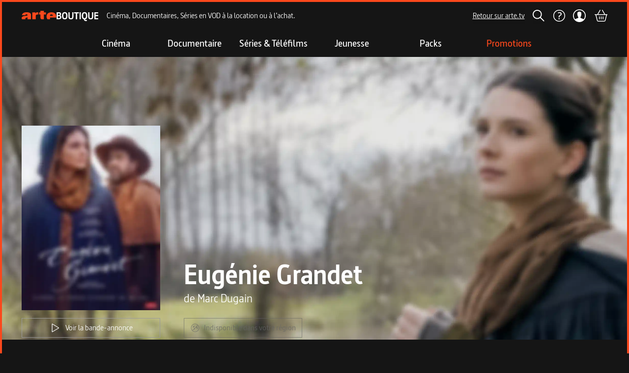

--- FILE ---
content_type: text/html; charset=utf-8
request_url: https://boutique.arte.tv/detail/eugenie-grandet
body_size: 40468
content:
<!DOCTYPE html><html lang="fr" style="background:rgb(21, 21, 21)"><head><meta charSet="utf-8" data-next-head=""/><meta content="IE=edge" http-equiv="X-UA-Compatible" data-next-head=""/><meta content="width=device-width, initial-scale=1 maximum-scale=1" name="viewport" data-next-head=""/><meta content="ARTE" name="author" data-next-head=""/><meta content="rVx-DtVCBDxmPGDo7uU1amWJ5cMbbBeF1arr2dQddYI" name="google-site-verification" data-next-head=""/><meta content="ARTE Boutique - Films et séries en VOD, location VOD, documentaires, spectacles" property="og:site_name" data-next-head=""/><meta content="fr_FR" property="og:locale" data-next-head=""/><link href="/favicons/apple-touch-icon-57x57.webp" rel="apple-touch-icon" sizes="57x57" data-next-head=""/><link href="/favicons/apple-touch-icon-60x60.webp" rel="apple-touch-icon" sizes="60x60" data-next-head=""/><link href="/favicons/apple-touch-icon-72x72.webp" rel="apple-touch-icon" sizes="72x72" data-next-head=""/><link href="/favicons/apple-touch-icon-76x76.webp" rel="apple-touch-icon" sizes="76x76" data-next-head=""/><link href="/favicons/apple-touch-icon-114x114.webp" rel="apple-touch-icon" sizes="114x114" data-next-head=""/><link href="/favicons/apple-touch-icon-120x120.webp" rel="apple-touch-icon" sizes="120x120" data-next-head=""/><link href="/favicons/apple-touch-icon-152x152.webp" rel="apple-touch-icon" sizes="152x152" data-next-head=""/><link href="/favicons/apple-touch-icon-180x180.webp" rel="apple-touch-icon" sizes="180x180" data-next-head=""/><link href="/favicons/favicon-16x16.webp" rel="icon" sizes="16x16" type="image/webp" data-next-head=""/><link href="/favicons/favicon-32x32.webp" rel="icon" sizes="32x32" type="image/webp" data-next-head=""/><link href="/favicons/favicon-96x96.webp" rel="icon" sizes="96x96" type="image/webp" data-next-head=""/><link href="/favicons/favicon-194x194.webp" rel="icon" sizes="194x194" type="image/webp" data-next-head=""/><link href="/favicons/safari-pinned-tab.svg" rel="mask-icon" data-next-head=""/><link href="/favicons/favicon.ico" rel="shortcut icon" data-next-head=""/><link href="/manifest.json" rel="manifest" data-next-head=""/><title data-next-head="">Eugénie Grandet</title><meta content="Achetez Eugénie Grandet en VOD. Disponible en streaming et téléchargement à . Une superbe adaptation du roman de Balzac, avec un trio d&amp;rsquo;acteurs hors pair : Olivier Gourmet, Jos&amp;eacute;phine Japy et Val&amp;eacute;rie Bonneton.
" name="description" data-next-head=""/><meta content="VOD, streaming, téléchargement, location, achat, film, série, ARTE Boutique" name="keywords" data-next-head=""/><link href="https://boutique.arte.tv/detail/eugenie-grandet" rel="canonical" data-next-head=""/><meta content="summary" name="twitter:card" data-next-head=""/><meta content="Regardez Eugénie Grandet en VOD sur ARTE Boutique" property="twitter:title" data-next-head=""/><meta content="Achetez Eugénie Grandet en VOD. Disponible en streaming et téléchargement à . Une superbe adaptation du roman de Balzac, avec un trio d&amp;rsquo;acteurs hors pair : Olivier Gourmet, Jos&amp;eacute;phine Japy et Val&amp;eacute;rie Bonneton.
" name="twitter:description" data-next-head=""/><meta content="https://medias.boutique.lab.arte.tv/prod/55464_vod_thumb_238197.jpg" name="twitter:image" data-next-head=""/><meta content="https://boutique.arte.tv/detail/eugenie-grandet" property="twitter:url" data-next-head=""/><meta content="Regardez Eugénie Grandet en VOD sur ARTE Boutique" property="og:title" data-next-head=""/><meta content="https://medias.boutique.lab.arte.tv/prod/55464_vod_thumb_238197.jpg" property="og:image" data-next-head=""/><meta content="Eugénie Grandet" property="og:image:alt" data-next-head=""/><meta content="Achetez Eugénie Grandet en VOD. Disponible en streaming et téléchargement à . Une superbe adaptation du roman de Balzac, avec un trio d&amp;rsquo;acteurs hors pair : Olivier Gourmet, Jos&amp;eacute;phine Japy et Val&amp;eacute;rie Bonneton.
" property="og:description" data-next-head=""/><meta content="website" property="og:type" data-next-head=""/><meta content="https://boutique.arte.tv/detail/eugenie-grandet" property="og:url" data-next-head=""/><script type="application/ld+json" data-next-head="">{&quot;@context&quot;:&quot;https://schema.org&quot;,&quot;@type&quot;:&quot;Movie&quot;,&quot;name&quot;:&quot;Eugénie Grandet&quot;,&quot;image&quot;:&quot;https://medias.boutique.lab.arte.tv/prod/55464_vod_thumb_238197.jpg&quot;,&quot;description&quot;:&quot;Achetez Eugénie Grandet en VOD. Disponible en streaming et téléchargement à . Une superbe adaptation du roman de Balzac, avec un trio d&amp;rsquo;acteurs hors pair : Olivier Gourmet, Jos&amp;eacute;phine Japy et Val&amp;eacute;rie Bonneton.\r\n&quot;,&quot;offers&quot;:{&quot;@type&quot;:&quot;Offer&quot;,&quot;priceCurrency&quot;:&quot;EUR&quot;,&quot;url&quot;:&quot;https://boutique.arte.tv/detail/eugenie-grandet&quot;,&quot;availability&quot;:&quot;InStock&quot;}}</script><link rel="preload" href="/_next/static/media/ee7f9d9617330bf2-s.p.woff2" as="font" type="font/woff2" crossorigin="anonymous" data-next-font="size-adjust"/><link rel="preload" href="/_next/static/media/fd6575096275e266-s.p.woff" as="font" type="font/woff" crossorigin="anonymous" data-next-font="size-adjust"/><link rel="preload" href="/_next/static/media/ab15bedd6679e51b-s.p.woff" as="font" type="font/woff" crossorigin="anonymous" data-next-font="size-adjust"/><link rel="preload" href="/_next/static/media/44607402c70983d3-s.p.woff" as="font" type="font/woff" crossorigin="anonymous" data-next-font="size-adjust"/><link rel="preload" href="/_next/static/css/45ca68905be6f07e.css" as="style"/><link rel="stylesheet" href="/_next/static/css/45ca68905be6f07e.css" data-n-g=""/><noscript data-n-css=""></noscript><script defer="" nomodule="" src="/_next/static/chunks/polyfills-42372ed130431b0a.js"></script><script src="/_next/static/chunks/webpack-60e0510dacb96ad4.js" defer=""></script><script src="/_next/static/chunks/framework-6882d03602c49c50.js" defer=""></script><script src="/_next/static/chunks/main-e15fd34912073653.js" defer=""></script><script src="/_next/static/chunks/pages/_app-24a27ed7fe3dbf9e.js" defer=""></script><script src="/_next/static/chunks/509-7b86212ced69a9aa.js" defer=""></script><script src="/_next/static/chunks/362-34cba106ea248544.js" defer=""></script><script src="/_next/static/chunks/885-92b184d1583e2dd8.js" defer=""></script><script src="/_next/static/chunks/718-c979f293b01936a7.js" defer=""></script><script src="/_next/static/chunks/425-36c788b2e5c70eb1.js" defer=""></script><script src="/_next/static/chunks/pages/detail/%5Bslug%5D-9219c201a429c85f.js" defer=""></script><script src="/_next/static/BmojRNebajuet1IXppjtd/_buildManifest.js" defer=""></script><script src="/_next/static/BmojRNebajuet1IXppjtd/_ssgManifest.js" defer=""></script></head><body class="__variable_e4817e font-sans"><div id="__next"><main class="__variable_e4817e flex min-h-[100vh] flex-col border-4 border-t-0 border-orange border-t-orange bg-background font-sans md:mt-0"><style>#nprogress{pointer-events:none}#nprogress .bar{background:#FFF;position:fixed;z-index:1600;top: 0;left:0;width:100%;height:4px}#nprogress .peg{display:block;position:absolute;right:0;width:100px;height:100%;;opacity:1;-webkit-transform:rotate(3deg) translate(0px,-4px);-ms-transform:rotate(3deg) translate(0px,-4px);transform:rotate(3deg) translate(0px,-4px)}#nprogress .spinner{display:block;position:fixed;z-index:1600;top: 15px;right:15px}#nprogress .spinner-icon{width:18px;height:18px;box-sizing:border-box;border:2px solid transparent;border-top-color:#FFF;border-left-color:#FFF;border-radius:50%;-webkit-animation:nprogress-spinner 400ms linear infinite;animation:nprogress-spinner 400ms linear infinite}.nprogress-custom-parent{overflow:hidden;position:relative}.nprogress-custom-parent #nprogress .bar,.nprogress-custom-parent #nprogress .spinner{position:absolute}@-webkit-keyframes nprogress-spinner{0%{-webkit-transform:rotate(0deg)}100%{-webkit-transform:rotate(360deg)}}@keyframes nprogress-spinner{0%{transform:rotate(0deg)}100%{transform:rotate(360deg)}}</style><section aria-label="Notifications alt+T" tabindex="-1" aria-live="polite" aria-relevant="additions text" aria-atomic="false"></section><div class="sticky top-0 z-navbar"><header class="flex h-auto flex-col items-center bg-background border-t-orange max-md:hidden border-t-4 z-header mx-auto"><div class="flex h-[56px] w-full items-center py-2 pr-6 md:pr-10 2xl:pr-20 4xl:pr-48"><a aria-label="Page d&#x27;accueil" class="ml-6 md:ml-10 2xl:ml-20 4xl:ml-48" href="/"><svg height="24" width="24" class="my-[7px] mr-[1px] h-[16px] w-[119px] md:h-[21px] md:w-[156px] 4xl:h-[36px] 4xl:w-[267px]"><use href="/assets/logo.svg#logo"></use></svg></a><span class="ml-4 flex-none translate-x-0 whitespace-nowrap transition-all duration-300 ease-in lg:flex">Cinéma, Documentaires, Séries en VOD à la location ou à l’achat.</span><div class="flex w-full items-center justify-center search-hidden"></div><a class="inline-flex items-center justify-center whitespace-nowrap font-medium ring-offset-background focus-visible:outline-none focus-visible:ring-2 focus-visible:ring-ring focus-visible:ring-offset-2 disabled:pointer-events-none disabled:opacity-50 text-base hover:opacity-70 transition-opacity underline-offset-2 h-8 bg-primary text-primary-foreground underline ml-auto" rel="noopener noreferrer" target="_blank" href="https://www.arte.tv">Retour sur arte.tv</a><button class="inline-flex items-center justify-center whitespace-nowrap ring-offset-background focus-visible:outline-none focus-visible:ring-2 focus-visible:ring-ring focus-visible:ring-offset-2 disabled:pointer-events-none disabled:opacity-60 font-semibold text-base transition-opacity hover:opacity-80 bg-primary text-primary-foreground py-1 ml-4 h-[32px] px-0" aria-label="Rechercher" title="Rechercher"><svg height="24" width="24"><use href="/assets/search.svg#search"></use></svg></button><a class="inline-flex items-center justify-center whitespace-nowrap font-medium ring-offset-background focus-visible:outline-none focus-visible:ring-2 focus-visible:ring-ring focus-visible:ring-offset-2 disabled:pointer-events-none disabled:opacity-50 text-base hover:opacity-70 transition-opacity underline-offset-2 h-8 w-8 bg-primary ml-4" aria-label="Aide" href="https://support.boutique.arte.tv/hc/fr"><svg height="26" width="26"><use href="/assets/header/help.svg#help"></use></svg></a><button class="inline-flex items-center justify-center whitespace-nowrap ring-offset-background focus-visible:outline-none focus-visible:ring-2 focus-visible:ring-ring focus-visible:ring-offset-2 disabled:pointer-events-none disabled:opacity-60 font-semibold text-base transition-opacity hover:opacity-80 bg-primary text-primary-foreground relative ml-4 h-[32px] p-0" aria-label="Mon compte" title="Mon compte" type="button" aria-haspopup="dialog" aria-expanded="false" aria-controls="radix-:R3576:" data-state="closed"><div class="absolute"></div><svg height="24" width="24" class="z-[120] ml-[0.5px] h-[26px] w-[26px]"><use href="/assets/header/user.svg#user"></use></svg></button><a class="inline-flex items-center justify-center whitespace-nowrap font-medium ring-offset-background focus-visible:outline-none focus-visible:ring-2 focus-visible:ring-ring focus-visible:ring-offset-2 disabled:pointer-events-none disabled:opacity-50 text-base hover:opacity-70 transition-opacity underline-offset-2 h-8 bg-primary text-primary-foreground underline relative ml-4" aria-label="Panier" title="Voir le panier" href="/checkout/cart"><svg height="24" width="24" class="h-6 w-7"><use href="/assets/cart_outlined.svg#cart_outlined"></use></svg></a></div></header><header class="flex items-center justify-between bg-background border-t-orange md:hidden border-t-4 z-header mx-auto"><div class="transition-bg flex w-full items-center justify-between ease-in-out"><div class="flex items-center bg-background py-3 pl-0 pr-1 xs:p-3 xs:pr-6"><button class="inline-flex items-center justify-center whitespace-nowrap ring-offset-background focus-visible:outline-none focus-visible:ring-2 focus-visible:ring-ring focus-visible:ring-offset-2 disabled:pointer-events-none disabled:opacity-60 font-semibold text-base hover:opacity-80 text-primary-foreground w-10 bg-background h-full transition-transform duration-200 rotate-0" type="button" aria-haspopup="dialog" aria-expanded="false" aria-controls="radix-:R976:" data-state="closed"><svg height="24" width="24"><use href="/assets/header/smashed_burger.svg#smashed_burger"></use></svg><span class="sr-only">Ouvrir le menu</span></button><a class="inline-flex items-center justify-center whitespace-nowrap font-medium ring-offset-background focus-visible:outline-none focus-visible:ring-2 focus-visible:ring-ring focus-visible:ring-offset-2 disabled:pointer-events-none disabled:opacity-50 text-base hover:opacity-70 transition-opacity underline-offset-2 text-primary-foreground underline ml-2 h-0 bg-background" aria-label="Page d&#x27;accueil" href="/"><svg height="24" width="24" class="h-[16px] w-[119px]"><use href="/assets/logo.svg#logo"></use></svg></a></div><div class="mr-3 flex items-center space-x-4 bg-background xs:mr-6 sm:space-x-5"><button class="inline-flex items-center justify-center whitespace-nowrap ring-offset-background focus-visible:outline-none focus-visible:ring-2 focus-visible:ring-ring focus-visible:ring-offset-2 disabled:pointer-events-none disabled:opacity-60 font-semibold text-base transition-opacity hover:opacity-80 bg-primary text-primary-foreground h-10 px-3 py-1 pr-0" aria-label="Rechercher" title="Rechercher"><svg height="24" width="24"><use href="/assets/search.svg#search"></use></svg></button><button class="inline-flex items-center justify-center whitespace-nowrap ring-offset-background focus-visible:outline-none focus-visible:ring-2 focus-visible:ring-ring focus-visible:ring-offset-2 disabled:pointer-events-none disabled:opacity-60 font-semibold text-base transition-opacity hover:opacity-80 bg-primary text-primary-foreground relative ml-4 h-[32px] p-0" aria-label="Mon compte" title="Mon compte" type="button" aria-haspopup="dialog" aria-expanded="false" aria-controls="radix-:R19p76:" data-state="closed"><div class="absolute"></div><svg height="24" width="24" class="z-[120] ml-[0.5px] h-[26px] w-[26px]"><use href="/assets/header/user.svg#user"></use></svg></button><a class="inline-flex items-center justify-center whitespace-nowrap font-medium ring-offset-background focus-visible:outline-none focus-visible:ring-2 focus-visible:ring-ring focus-visible:ring-offset-2 disabled:pointer-events-none disabled:opacity-50 text-base hover:opacity-70 transition-opacity underline-offset-2 h-8 bg-primary text-primary-foreground underline relative ml-4" aria-label="Panier" title="Voir le panier" href="/checkout/cart"><svg height="24" width="24" class="h-6 w-7"><use href="/assets/cart_outlined.svg#cart_outlined"></use></svg></a></div></div></header></div><nav class="z-category-list hidden h-[56px] w-[calc(100%-8px)] justify-center bg-background py-4 md:flex md:flex-col"><div class="flex flex-row justify-center"><a class="whitespace-nowrap font-medium ring-offset-background focus-visible:outline-none focus-visible:ring-2 focus-visible:ring-ring focus-visible:ring-offset-2 disabled:pointer-events-none disabled:opacity-50 text-base hover:opacity-70 transition-opacity underline-offset-2 flex h-auto w-40 flex-col items-center justify-center gap-4 bg-transparent text-center no-underline" data-state="closed" href="/listing/cine"><span class="text-xl font-semibold transition-transform duration-500 text-white">Cinéma</span></a><a class="whitespace-nowrap font-medium ring-offset-background focus-visible:outline-none focus-visible:ring-2 focus-visible:ring-ring focus-visible:ring-offset-2 disabled:pointer-events-none disabled:opacity-50 text-base hover:opacity-70 transition-opacity underline-offset-2 flex h-auto w-40 flex-col items-center justify-center gap-4 bg-transparent text-center no-underline" data-state="closed" href="/listing/docu"><span class="text-xl font-semibold transition-transform duration-500 text-white">Documentaire</span></a><a class="whitespace-nowrap font-medium ring-offset-background focus-visible:outline-none focus-visible:ring-2 focus-visible:ring-ring focus-visible:ring-offset-2 disabled:pointer-events-none disabled:opacity-50 text-base hover:opacity-70 transition-opacity underline-offset-2 flex h-auto w-40 flex-col items-center justify-center gap-4 bg-transparent text-center no-underline" data-state="closed" href="/listing/N1-serie"><span class="text-xl font-semibold transition-transform duration-500 text-white">Séries &amp; Téléfilms</span></a><a class="whitespace-nowrap font-medium ring-offset-background focus-visible:outline-none focus-visible:ring-2 focus-visible:ring-ring focus-visible:ring-offset-2 disabled:pointer-events-none disabled:opacity-50 text-base hover:opacity-70 transition-opacity underline-offset-2 flex h-auto w-40 flex-col items-center justify-center gap-4 bg-transparent text-center no-underline" data-state="closed" href="/listing/N1-jeune"><span class="text-xl font-semibold transition-transform duration-500 text-white">Jeunesse</span></a><a class="whitespace-nowrap font-medium ring-offset-background focus-visible:outline-none focus-visible:ring-2 focus-visible:ring-ring focus-visible:ring-offset-2 disabled:pointer-events-none disabled:opacity-50 text-base hover:opacity-70 transition-opacity underline-offset-2 flex h-auto w-40 flex-col items-center justify-center gap-4 bg-transparent text-center no-underline" data-state="closed" href="/listing/packs"><span class="text-xl font-semibold transition-transform duration-500 text-white">Packs</span></a><a class="whitespace-nowrap font-medium ring-offset-background focus-visible:outline-none focus-visible:ring-2 focus-visible:ring-ring focus-visible:ring-offset-2 disabled:pointer-events-none disabled:opacity-50 text-base hover:opacity-70 transition-opacity underline-offset-2 flex h-auto w-40 flex-col items-center justify-center gap-4 bg-transparent text-center no-underline" data-state="closed" href="https://boutique.arte.tv/promotions"><span class="text-xl font-semibold transition-transform duration-500 text-orange">Promotions</span></a></div></nav><div class="relative w-full overflow-hidden h-[calc(95vh-108px)] max-md:h-full 3xl:h-[calc(96vh-108px)]"><img alt="" class="object-cover object-center absolute inset-0 h-[110%] w-full" src="https://medias.boutique.lab.arte.tv/prod/55464_poster_238191.jpg?quality=30&amp;blur=50"/><div class="z-10 relative h-full w-full"><div class="inset-0 flex h-full bg-black bg-opacity-10"><div class="absolute inset-0 from-background via-transparent to-transparent bg-gradient-to-r"></div><div class="absolute inset-0 from-background via-transparent to-transparent bg-gradient-to-l"></div><div class="absolute inset-0 bg-gradient-to-t from-background via-background via-10% to-transparent to-100%"></div><div class="md:aspect-[2.1] z-100 flex h-full w-full items-center"><header class="mb-2 flex h-full w-full flex-col items-center justify-end pb-6 padding-layout max-md:mt-20 md:flex-row md:items-end lg:w-auto"><div class="h-auto max-w-52 md:w-[200px] md:max-w-none lg:w-[260px] xl:w-[282px] 2xl:w-[320px] 4xl:w-[380px]"><img alt="Poster du programme Eugénie Grandet" class="object-cover object-center rounded-xs md:max-h-[40vh] lg:max-h-[50vh] xl:max-h-none mb-6 md:mb-4" src="https://medias.boutique.lab.arte.tv/prod/55464_vod_thumb_238197.jpg?quality=30&amp;blur=50"/><div class="mt-4 hidden md:flex"><button class="inline-flex items-center justify-center whitespace-nowrap ring-offset-background focus-visible:outline-none focus-visible:ring-2 focus-visible:ring-ring focus-visible:ring-offset-2 disabled:pointer-events-none disabled:opacity-60 text-base transition-opacity hover:opacity-80 border border-input h-10 px-3 py-1 bg-transparent font-normal last:mb-0 last:mr-0 md:flex w-full"><svg height="24" width="24" class="mr-2"><use href="/assets/play_outlined.svg#play_outlined"></use></svg>Voir la bande-annonce</button></div></div><div class="w-full md:ml-12 md:mt-0 md:flex-1"><h1 class="text-center title-large md:text-left">Eugénie Grandet</h1><div class="text-center title-small md:text-left"><div class="flex flex-col"><span>de <!-- -->Marc Dugain</span></div></div><div class="mt-6 flex flex-col items-start md:flex-row md:flex-wrap md:gap-4"><div class="flex w-full flex-col space-y-4 md:w-auto md:flex-row md:flex-wrap md:gap-4 md:space-y-0 xl:flex-nowrap"><div class="mx-auto cursor-not-allowed" data-state="closed"><button class="inline-flex items-center justify-center whitespace-nowrap ring-offset-background focus-visible:outline-none focus-visible:ring-2 focus-visible:ring-ring focus-visible:ring-offset-2 disabled:pointer-events-none disabled:opacity-60 font-semibold text-base transition-opacity hover:opacity-80 bg-transparent text-disabled border border-disabled h-10 px-3 py-1" aria-label="Indisponible dans votre région" disabled=""><svg height="20" width="20" class="mr-2"><use href="/assets/buttons/geo_blocked.svg#geo_blocked"></use></svg><span>Indisponible dans votre région</span></button></div><div class="w-full font-normal md:hidden md:w-auto"><button class="inline-flex items-center justify-center whitespace-nowrap ring-offset-background focus-visible:outline-none focus-visible:ring-2 focus-visible:ring-ring focus-visible:ring-offset-2 disabled:pointer-events-none disabled:opacity-60 text-base transition-opacity hover:opacity-80 border border-input h-10 px-3 py-1 bg-transparent font-normal last:mb-0 last:mr-0 md:flex w-full md:w-auto"><svg height="24" width="24" class="mr-2"><use href="/assets/play_outlined.svg#play_outlined"></use></svg>Voir la bande-annonce</button></div></div></div></div></header></div></div></div></div><section aria-labelledby="section-programme-metadata" class="flex flex-col gap-1 mt-11 padding-layout"><h2 class="sr-only">Metadata du programme</h2><div class="flew-row flex flex-wrap items-center"><div class="flex flex-row flex-wrap"><div class="flex items-start"><ul class="flex flex-row flex-wrap"><li class="inline-flex items-center justify-center paragraph-large">Tout public<span class="mx-2 inline-block text-neutral">•</span></li><li class="inline-flex items-center justify-center paragraph-large">Drame<span class="mx-2 inline-block text-neutral">•</span></li><li class="inline-flex items-center justify-center paragraph-large">Cinéma<span class="mx-2 inline-block text-neutral">•</span></li><li class="inline-flex items-center justify-center paragraph-large">France<span class="mx-2 inline-block text-neutral">•</span></li><li class="inline-flex items-center justify-center paragraph-large">1h39<span class="mx-2 inline-block text-neutral">•</span></li><li class="inline-flex items-center justify-center paragraph-large">2021<span class="mx-2 inline-block text-neutral">•</span></li><li class="inline-flex items-center justify-center paragraph-large"><span class="flex h-7 w-7 items-center justify-center rounded-full text-center text-xs font-semibold mr-2"><div class="h-7 w-7 rounded-full border-2 p-1 hover:cursor-pointer" data-state="closed">VF</div></span></li></ul></div></div></div><div class="flew-row flex flex-wrap gap-1"><div class="flex items-start"><label class="mr-2 inline-block text-nowrap paragraph-large">Réalisation :</label><ul class="flex flex-row flex-wrap"><li class="inline-flex items-center justify-center"><a class="inline-flex items-center justify-center whitespace-nowrap font-medium ring-offset-background focus-visible:outline-none focus-visible:ring-2 focus-visible:ring-ring focus-visible:ring-offset-2 disabled:pointer-events-none disabled:opacity-50 text-base hover:opacity-70 transition-opacity underline-offset-2 bg-primary text-primary-foreground underline h-auto paragraph-large" href="/search?genericsSlugs=marc-dugain">Marc Dugain</a></li></ul></div></div><div class="flew-row flex flex-wrap gap-1"><div class="flex items-start"><label class="mr-2 inline-block text-nowrap paragraph-large">Distribution :</label><ul class="flex flex-row flex-wrap"><li class="inline-flex items-center justify-center"><a class="inline-flex items-center justify-center whitespace-nowrap font-medium ring-offset-background focus-visible:outline-none focus-visible:ring-2 focus-visible:ring-ring focus-visible:ring-offset-2 disabled:pointer-events-none disabled:opacity-50 text-base hover:opacity-70 transition-opacity underline-offset-2 bg-primary text-primary-foreground underline h-auto paragraph-large" href="/search?genericsSlugs=josephine-japy">Joséphine Japy</a><span class="mx-2 inline-block text-neutral">•</span></li><li class="inline-flex items-center justify-center"><a class="inline-flex items-center justify-center whitespace-nowrap font-medium ring-offset-background focus-visible:outline-none focus-visible:ring-2 focus-visible:ring-ring focus-visible:ring-offset-2 disabled:pointer-events-none disabled:opacity-50 text-base hover:opacity-70 transition-opacity underline-offset-2 bg-primary text-primary-foreground underline h-auto paragraph-large" href="/search?genericsSlugs=olivier-gourmet">Olivier Gourmet</a><span class="mx-2 inline-block text-neutral">•</span></li><li class="inline-flex items-center justify-center"><a class="inline-flex items-center justify-center whitespace-nowrap font-medium ring-offset-background focus-visible:outline-none focus-visible:ring-2 focus-visible:ring-ring focus-visible:ring-offset-2 disabled:pointer-events-none disabled:opacity-50 text-base hover:opacity-70 transition-opacity underline-offset-2 bg-primary text-primary-foreground underline h-auto paragraph-large" href="/search?genericsSlugs=valerie-bonneton">Valerie Bonneton</a></li></ul></div></div><div class="flew-row flex flex-wrap gap-1"><div class="flex items-start"><label class="mr-2 inline-block text-nowrap paragraph-large">Tags :</label><ul class="flex flex-row flex-wrap"><li class="inline-flex items-center justify-center"><a class="inline-flex items-center justify-center whitespace-nowrap font-medium ring-offset-background focus-visible:outline-none focus-visible:ring-2 focus-visible:ring-ring focus-visible:ring-offset-2 disabled:pointer-events-none disabled:opacity-50 text-base hover:opacity-70 transition-opacity underline-offset-2 bg-primary text-primary-foreground underline h-auto paragraph-large" href="/search?thesaurusEntriesSlugs=adaptation-litteraire">Adaptation littéraire</a><span class="mx-2 inline-block text-neutral">•</span></li><li class="inline-flex items-center justify-center"><a class="inline-flex items-center justify-center whitespace-nowrap font-medium ring-offset-background focus-visible:outline-none focus-visible:ring-2 focus-visible:ring-ring focus-visible:ring-offset-2 disabled:pointer-events-none disabled:opacity-50 text-base hover:opacity-70 transition-opacity underline-offset-2 bg-primary text-primary-foreground underline h-auto paragraph-large" href="/search?thesaurusEntriesSlugs=amour-impossible">Amour impossible</a><span class="mx-2 inline-block text-neutral">•</span></li><li class="inline-flex items-center justify-center"><a class="inline-flex items-center justify-center whitespace-nowrap font-medium ring-offset-background focus-visible:outline-none focus-visible:ring-2 focus-visible:ring-ring focus-visible:ring-offset-2 disabled:pointer-events-none disabled:opacity-50 text-base hover:opacity-70 transition-opacity underline-offset-2 bg-primary text-primary-foreground underline h-auto paragraph-large" href="/search?thesaurusEntriesSlugs=drame-depoque">Drame d&#x27;époque</a><span class="mx-2 inline-block text-neutral">•</span></li><li class="inline-flex items-center justify-center"><a class="inline-flex items-center justify-center whitespace-nowrap font-medium ring-offset-background focus-visible:outline-none focus-visible:ring-2 focus-visible:ring-ring focus-visible:ring-offset-2 disabled:pointer-events-none disabled:opacity-50 text-base hover:opacity-70 transition-opacity underline-offset-2 bg-primary text-primary-foreground underline h-auto paragraph-large" href="/search?thesaurusEntriesSlugs=famille-dysfonctionnelle">Famille dysfonctionnelle</a></li></ul></div></div></section><section aria-labelledby="section-programme-description" class="pl-[24px] pr-[48px] md:pl-[63px] md:pr-[99px] 2xl:pl-[150px] 2xl:pr-[186px] 4xl:pl-[337px] 4xl:pr-[373px]"><h2 class="sr-only">Description du programme</h2><div class="relative flex gap-x-3 mt-12 lg:mt-16 2xl:mt-20 4xl:mt-32"><div class="flex h-6 items-center"><svg height="12" width="16" class="h-full self-start"><use href="/assets/quotation_mark.svg#quotation_mark"></use></svg></div><div><span class="block font-bold *:paragraph-large mb-4 md:mb-6"><p>Une superbe adaptation du roman de Balzac, avec un trio d&rsquo;acteurs hors pair : Olivier Gourmet, Jos&eacute;phine Japy et Val&eacute;rie Bonneton.</p>
</span><span class="font-normal *:paragraph-large"><p>Felix Grandet r&egrave;gne en ma&icirc;tre dans sa modeste maison de Saumur o&ugrave; sa femme et sa fille Eug&eacute;nie, m&egrave;nent une existence sans distraction. D&rsquo;une avarice extraordinaire, il ne voit pas d&rsquo;un bon &oelig;il les beaux partis qui se pressent pour demander la main de sa fille. Rien ne doit entamer la fortune colossale qu&rsquo;il cache &agrave; tous. L&rsquo;arriv&eacute;e soudaine du neveu de Grandet, un dandy parisien orphelin et ruin&eacute;, bouleverse la vie de la jeune fille. L&rsquo;amour et la g&eacute;n&eacute;rosit&eacute; d&rsquo;Eug&eacute;nie &agrave; l&rsquo;&eacute;gard de son cousin va plonger le P&egrave;re Grandet dans une rage sans limite. Confront&eacute; &agrave; sa fille, il sera plus que jamais pr&ecirc;t &agrave; tout sacrifier sur l&rsquo;autel du profit, m&ecirc;me sa propre famille...</p>
</span></div></div><ul class="ml-6 mt-6"></ul></section><div class="mt-12 bg-black padding-layout md:mt-16 2xl:mt-20 4xl:mt-32"><h2 class="sr-only">Informations techniques du programme</h2><div class="py-16"><section aria-labelledby="section-programme-informations-techniques" class="flex flex-col bg-black"><h2 class="mb-4 font-bold title-small">Fiche technique</h2><div class="grid grid-cols-1 items-start gap-0 2xl:grid-cols-2 2xl:gap-8"><div class="grid grid-cols-1 gap-4 2xl:col-span-1"><section aria-labelledby="section-1-title"><h2 class="sr-only">Fiche technique section gauche</h2><div class="flex flex-col md:flex-row"><span class="inline-block flex-none gap-3 text-gray-light paragraph-large min-w-[230px] 2xl:min-w-[230px] 4xl:min-w-[350px] pr-6">Durée</span><span class="whitespace-nowrap text-nowrap paragraph-large">1h39</span></div><div class="flex flex-col md:flex-row"><span class="inline-block flex-none gap-3 text-gray-light paragraph-large min-w-[230px] 2xl:min-w-[230px] 4xl:min-w-[350px] pr-6">Année de production</span><span class="whitespace-nowrap text-nowrap paragraph-large">2021</span></div><div class="flex flex-col md:flex-row"><span class="inline-block flex-none gap-3 text-gray-light paragraph-large min-w-[230px] 2xl:min-w-[230px] 4xl:min-w-[350px] pr-6">Pays de production</span><div class="flex flex-row flex-wrap"><span class="whitespace-nowrap text-nowrap paragraph-large">France</span></div></div><div class="flex flex-col md:flex-row"><span class="inline-block flex-none gap-3 text-gray-light paragraph-large min-w-[230px] 2xl:min-w-[230px] 4xl:min-w-[350px] pr-6">Langue audio</span><div class="flex flex-row flex-wrap"><span class="whitespace-nowrap text-nowrap paragraph-large">Français</span></div></div><div class="flex flex-col md:flex-row"><span class="inline-block flex-none gap-3 text-gray-light paragraph-large min-w-[230px] 2xl:min-w-[230px] 4xl:min-w-[350px] pr-6">Territoires disponibles</span><div class="flex flex-row flex-wrap"><span class="whitespace-nowrap text-nowrap paragraph-large">France, Dom/Tom, Monaco, Andorre</span></div></div></section></div><div class="grid grid-cols-1 gap-4"><section aria-labelledby="section-2-title"><h2 class="sr-only">Fiche technique section droite</h2><div class="flex flex-col md:flex-row"><span class="inline-block flex-none gap-3 text-gray-light paragraph-large min-w-[230px] 2xl:min-w-[140px] 4xl:min-w-[190px] pr-6">Réalisé par</span><div class="flex flex-row flex-wrap"><span class="whitespace-nowrap text-nowrap paragraph-large">Marc Dugain</span></div></div><div class="flex flex-col md:flex-row"><span class="inline-block flex-none gap-3 text-gray-light paragraph-large min-w-[230px] 2xl:min-w-[140px] 4xl:min-w-[190px] pr-6">Avec</span><div class="flex flex-row flex-wrap"><span class="whitespace-nowrap text-nowrap paragraph-large">Joséphine Japy<span class="mx-2 inline-block text-neutral">•</span></span><span class="whitespace-nowrap text-nowrap paragraph-large">Olivier Gourmet<span class="mx-2 inline-block text-neutral">•</span></span><span class="whitespace-nowrap text-nowrap paragraph-large">Valerie Bonneton</span></div></div></section></div></div></section></div></div><section aria-labelledby="section-programmes-recommandes" class="mt-12 md:mt-16 2xl:mt-20 4xl:mt-32"><div><div class="padding-left-layout"><div class="mb-4 flex flex-row justify-between sm:mb-[22px]"><div class="flex flex-col"><div class="flex flex-row justify-between gap-4"><h3><span class="inline-flex items-center"><span class="font-bold title-small">ARTE Boutique vous recommande aussi...</span></span></h3></div></div></div></div><div class="[&amp;_.first-carousel-card]:ml-6 [&amp;_.first-carousel-card]:md:ml-10 [&amp;_.first-carousel-card]:2xl:ml-20 [&amp;_.first-carousel-card]:4xl:ml-48"></div></div></section><section class="mt-24 flex items-center justify-center bg-gray-medium py-10 max-sm:pb-5 sm:mt-32 2xl:mt-36 4xl:mt-52"><footer class="w-full"><div class="flex flex-col px-2 md:px-6 lg:gap-x-24"><div class="flex flex-col items-center"><div class="flex flex-col items-center justify-center"><div class="grid h-[60px] grid-cols-3 items-center justify-items-center text-white xl:mr-0"><div class="flex items-center justify-center"><svg height="40" width="55" class="4xl:h-full" style="margin-right:10px"><use href="/assets/footer/desktop_outlined.svg#desktop_outlined"></use></svg></div><div class="flex items-center justify-center"><svg height="32" width="30" class="4xl:h-full" style="margin-right:0"><use href="/assets/footer/mobile_outlined.svg#mobile_outlined"></use></svg></div><div class="flex items-center justify-center"><svg height="36" width="30" class="4xl:h-full" style="margin-right:0"><use href="/assets/footer/tablet_outlined.svg#tablet_outlined"></use></svg></div></div><div class="mt-3 flex flex-col justify-center"><p class="text-center text-xl font-bold leading-normal text-white">Vos programmes préférés, sur tous vos écrans</p><div class="mt-2"><p class="text-center leading-normal text-white">Retrouvez Arte Boutique sur votre ordinateur, smartphone et tablette.</p></div></div></div></div><div class="px-6 lg:px-20 py-8"><div data-orientation="horizontal" role="none" class="shrink-0 h-[1px] w-full bg-gray-lighter"></div></div><div class="flex flex-col px-6"><div class="flex"><svg height="150" width="37" class="mr-3 mt-5 hidden flex-none lg:block"><use href="/assets/footer/arte_vertical.svg#arte_vertical"></use></svg><div class="mt-0 flex w-full flex-row gap-x-10 xl:mt-0 2xl:gap-x-14"><ul class="w-full grid-cols-1 justify-between gap-x-2 gap-y-2 space-y-7 sm:grid md:grid-cols-2 md:gap-y-6 md:space-y-0 2xl:grid-cols-5 2xl:gap-y-0"><li class="lg:w-25"><div class="block md:hidden"><div data-orientation="vertical"><div data-state="closed" data-orientation="vertical"><h3 data-orientation="vertical" data-state="closed" class="flex"><button type="button" aria-controls="radix-:R2j7d6:" aria-expanded="false" data-state="closed" data-orientation="vertical" id="radix-:Rj7d6:" class="flex flex-1 items-center font-medium transition-all hover:underline [&amp;[data-state=open]&gt;svg]:rotate-90" data-radix-collection-item=""><svg xmlns="http://www.w3.org/2000/svg" width="24" height="24" viewBox="0 0 24 24" fill="none" stroke="currentColor" stroke-width="2" stroke-linecap="round" stroke-linejoin="round" class="lucide lucide-chevron-right mr-3 h-8 w-8 shrink-0 transition-transform duration-200" aria-hidden="true"><path d="m9 18 6-6-6-6"></path></svg><p class="font-bold title-small">Le réseau ARTE</p> </button></h3><div data-state="closed" id="radix-:R2j7d6:" hidden="" role="region" aria-labelledby="radix-:Rj7d6:" data-orientation="vertical" class="overflow-hidden text-sm transition-all data-[state=closed]:animate-accordion-up data-[state=open]:animate-accordion-down" style="--radix-accordion-content-height:var(--radix-collapsible-content-height);--radix-accordion-content-width:var(--radix-collapsible-content-width)"></div></div></div></div><div class="hidden md:block"><p class="text-lg font-semibold leading-loose text-white md:text-xl">Le réseau ARTE</p> <div class="mt-2"><a class="inline-flex items-center font-medium ring-offset-background focus-visible:outline-none focus-visible:ring-2 focus-visible:ring-ring focus-visible:ring-offset-2 disabled:pointer-events-none disabled:opacity-50 text-base hover:opacity-70 transition-opacity underline-offset-2 h-full w-full justify-start whitespace-normal no-underline md:mb-2 md:leading-4" href="https://www.arte.tv/fr/">ARTE.tv</a><a class="inline-flex items-center font-medium ring-offset-background focus-visible:outline-none focus-visible:ring-2 focus-visible:ring-ring focus-visible:ring-offset-2 disabled:pointer-events-none disabled:opacity-50 text-base hover:opacity-70 transition-opacity underline-offset-2 h-full w-full justify-start whitespace-normal no-underline md:mb-2 md:leading-4" href="https://www.arteradio.com/">ARTE Radio</a><a class="inline-flex items-center font-medium ring-offset-background focus-visible:outline-none focus-visible:ring-2 focus-visible:ring-ring focus-visible:ring-offset-2 disabled:pointer-events-none disabled:opacity-50 text-base hover:opacity-70 transition-opacity underline-offset-2 h-full w-full justify-start whitespace-normal no-underline md:mb-2 md:leading-4" href="https://boutique.arte.tv/">ARTE Boutique</a><a class="inline-flex items-center font-medium ring-offset-background focus-visible:outline-none focus-visible:ring-2 focus-visible:ring-ring focus-visible:ring-offset-2 disabled:pointer-events-none disabled:opacity-50 text-base hover:opacity-70 transition-opacity underline-offset-2 h-full w-full justify-start whitespace-normal no-underline md:mb-2 md:leading-4" href="https://www.arte.tv/digitalproductions/fr/">Productions numériques</a></div></div></li><li class="lg:w-25"><div class="block md:hidden"><div data-orientation="vertical"><div data-state="closed" data-orientation="vertical"><h3 data-orientation="vertical" data-state="closed" class="flex"><button type="button" aria-controls="radix-:R2l7d6:" aria-expanded="false" data-state="closed" data-orientation="vertical" id="radix-:Rl7d6:" class="flex flex-1 items-center font-medium transition-all hover:underline [&amp;[data-state=open]&gt;svg]:rotate-90" data-radix-collection-item=""><svg xmlns="http://www.w3.org/2000/svg" width="24" height="24" viewBox="0 0 24 24" fill="none" stroke="currentColor" stroke-width="2" stroke-linecap="round" stroke-linejoin="round" class="lucide lucide-chevron-right mr-3 h-8 w-8 shrink-0 transition-transform duration-200" aria-hidden="true"><path d="m9 18 6-6-6-6"></path></svg><p class="font-bold title-small">Assistance</p> </button></h3><div data-state="closed" id="radix-:R2l7d6:" hidden="" role="region" aria-labelledby="radix-:Rl7d6:" data-orientation="vertical" class="overflow-hidden text-sm transition-all data-[state=closed]:animate-accordion-up data-[state=open]:animate-accordion-down" style="--radix-accordion-content-height:var(--radix-collapsible-content-height);--radix-accordion-content-width:var(--radix-collapsible-content-width)"></div></div></div></div><div class="hidden md:block"><p class="text-lg font-semibold leading-loose text-white md:text-xl">Assistance</p> <div class="mt-2"><a class="inline-flex items-center font-medium ring-offset-background focus-visible:outline-none focus-visible:ring-2 focus-visible:ring-ring focus-visible:ring-offset-2 disabled:pointer-events-none disabled:opacity-50 text-base hover:opacity-70 transition-opacity underline-offset-2 h-full w-full justify-start whitespace-normal no-underline md:mb-2 md:leading-4" href="https://boutique.arte.tv/carte-cadeau">Offrir une carte Cadeau</a><a class="inline-flex items-center font-medium ring-offset-background focus-visible:outline-none focus-visible:ring-2 focus-visible:ring-ring focus-visible:ring-offset-2 disabled:pointer-events-none disabled:opacity-50 text-base hover:opacity-70 transition-opacity underline-offset-2 h-full w-full justify-start whitespace-normal no-underline md:mb-2 md:leading-4" href="/page/offrir-une-vod">Offrir une VOD</a><a class="inline-flex items-center font-medium ring-offset-background focus-visible:outline-none focus-visible:ring-2 focus-visible:ring-ring focus-visible:ring-offset-2 disabled:pointer-events-none disabled:opacity-50 text-base hover:opacity-70 transition-opacity underline-offset-2 h-full w-full justify-start whitespace-normal no-underline md:mb-2 md:leading-4" href="https://support.boutique.arte.tv/hc/fr">Aide</a><a class="inline-flex items-center font-medium ring-offset-background focus-visible:outline-none focus-visible:ring-2 focus-visible:ring-ring focus-visible:ring-offset-2 disabled:pointer-events-none disabled:opacity-50 text-base hover:opacity-70 transition-opacity underline-offset-2 h-full w-full justify-start whitespace-normal no-underline md:mb-2 md:leading-4" href="https://support.boutique.arte.tv/hc/fr">Nous contacter</a></div></div></li><li class="lg:w-25"><div class="block md:hidden"><div data-orientation="vertical"><div data-state="closed" data-orientation="vertical"><h3 data-orientation="vertical" data-state="closed" class="flex"><button type="button" aria-controls="radix-:R2n7d6:" aria-expanded="false" data-state="closed" data-orientation="vertical" id="radix-:Rn7d6:" class="flex flex-1 items-center font-medium transition-all hover:underline [&amp;[data-state=open]&gt;svg]:rotate-90" data-radix-collection-item=""><svg xmlns="http://www.w3.org/2000/svg" width="24" height="24" viewBox="0 0 24 24" fill="none" stroke="currentColor" stroke-width="2" stroke-linecap="round" stroke-linejoin="round" class="lucide lucide-chevron-right mr-3 h-8 w-8 shrink-0 transition-transform duration-200" aria-hidden="true"><path d="m9 18 6-6-6-6"></path></svg><p class="font-bold title-small">Infos légales</p> </button></h3><div data-state="closed" id="radix-:R2n7d6:" hidden="" role="region" aria-labelledby="radix-:Rn7d6:" data-orientation="vertical" class="overflow-hidden text-sm transition-all data-[state=closed]:animate-accordion-up data-[state=open]:animate-accordion-down" style="--radix-accordion-content-height:var(--radix-collapsible-content-height);--radix-accordion-content-width:var(--radix-collapsible-content-width)"></div></div></div></div><div class="hidden md:block"><p class="text-lg font-semibold leading-loose text-white md:text-xl">Infos légales</p> <div class="mt-2"><button class="h-full w-fit justify-start whitespace-normal no-underline transition-opacity hover:opacity-70 md:mb-2 md:leading-4">Gérer les cookies</button><a class="inline-flex items-center font-medium ring-offset-background focus-visible:outline-none focus-visible:ring-2 focus-visible:ring-ring focus-visible:ring-offset-2 disabled:pointer-events-none disabled:opacity-50 text-base hover:opacity-70 transition-opacity underline-offset-2 h-full w-full justify-start whitespace-normal no-underline md:mb-2 md:leading-4" href="https://medias.boutique.lab.arte.tv/prod/medias/pdf/3f/e4/3fe468b5-8eda-4a72-8135-91f3267439c1.pdf">CGV CGU</a><a class="inline-flex items-center font-medium ring-offset-background focus-visible:outline-none focus-visible:ring-2 focus-visible:ring-ring focus-visible:ring-offset-2 disabled:pointer-events-none disabled:opacity-50 text-base hover:opacity-70 transition-opacity underline-offset-2 h-full w-full justify-start whitespace-normal no-underline md:mb-2 md:leading-4" href="/page/mentions-legales-et-protection-des-donne">Mentions Légales et protection des données personnelles</a><a class="inline-flex items-center font-medium ring-offset-background focus-visible:outline-none focus-visible:ring-2 focus-visible:ring-ring focus-visible:ring-offset-2 disabled:pointer-events-none disabled:opacity-50 text-base hover:opacity-70 transition-opacity underline-offset-2 h-full w-full justify-start whitespace-normal no-underline md:mb-2 md:leading-4" href="/page/politique-de-cookie-arte-boutique">Politique de cookies ARTE Boutique</a><a class="inline-flex items-center font-medium ring-offset-background focus-visible:outline-none focus-visible:ring-2 focus-visible:ring-ring focus-visible:ring-offset-2 disabled:pointer-events-none disabled:opacity-50 text-base hover:opacity-70 transition-opacity underline-offset-2 h-full w-full justify-start whitespace-normal no-underline md:mb-2 md:leading-4" href="/page/accessibilite-non-conforme">Accessibilité : non conforme</a><a class="inline-flex items-center font-medium ring-offset-background focus-visible:outline-none focus-visible:ring-2 focus-visible:ring-ring focus-visible:ring-offset-2 disabled:pointer-events-none disabled:opacity-50 text-base hover:opacity-70 transition-opacity underline-offset-2 h-full w-full justify-start whitespace-normal no-underline md:mb-2 md:leading-4" href="/sitemap">Plan du site</a></div></div></li><li class="lg:w-25"><div class="block md:hidden"><div data-orientation="vertical"><div data-state="closed" data-orientation="vertical"><h3 data-orientation="vertical" data-state="closed" class="flex"><button type="button" aria-controls="radix-:R2p7d6:" aria-expanded="false" data-state="closed" data-orientation="vertical" id="radix-:Rp7d6:" class="flex flex-1 items-center font-medium transition-all hover:underline [&amp;[data-state=open]&gt;svg]:rotate-90" data-radix-collection-item=""><svg xmlns="http://www.w3.org/2000/svg" width="24" height="24" viewBox="0 0 24 24" fill="none" stroke="currentColor" stroke-width="2" stroke-linecap="round" stroke-linejoin="round" class="lucide lucide-chevron-right mr-3 h-8 w-8 shrink-0 transition-transform duration-200" aria-hidden="true"><path d="m9 18 6-6-6-6"></path></svg><p class="font-bold title-small">Paiement</p> </button></h3><div data-state="closed" id="radix-:R2p7d6:" hidden="" role="region" aria-labelledby="radix-:Rp7d6:" data-orientation="vertical" class="overflow-hidden text-sm transition-all data-[state=closed]:animate-accordion-up data-[state=open]:animate-accordion-down" style="--radix-accordion-content-height:var(--radix-collapsible-content-height);--radix-accordion-content-width:var(--radix-collapsible-content-width)"></div></div></div></div><div class="hidden md:block"><p class="text-lg font-semibold leading-loose text-white md:text-xl">Paiement</p> <div class="mt-2"><div><p>Paiement 100% sécurisé</p><div class="mt-4 flex items-center space-x-2 overflow-auto xs:space-x-4 md:block md:space-x-0"><div class="flex items-center space-x-2 xs:space-x-4 md:space-x-2"><svg height="18" width="43" class="xs:h-[22px]"><use href="/assets/footer/credit_card.svg#credit_card"></use></svg><svg height="15" width="68" class="mt-1 xs:h-[19px]"><use href="/assets/footer/paypal.svg#paypal"></use></svg></div></div></div></div></div></li><li class="col-span-full mt-8 md:mt-5 lg:col-span-1"><span class="w-60 text-lg font-semibold leading-loose text-orange md:text-xl">Newsletter Boutique</span><p>Recevez toutes nos actualités VOD (nouvelles sorties, offres promotionnelles) par email</p><div class="flex w-full items-center justify-between space-x-2 sm:space-x-0"><form class="mt-3 flex w-full flex-col space-y-2"><div class="flex w-full"><input type="email" class="flex h-10 border w-full px-3 py-2 ring-offset-background file:border-0 file:bg-transparent file:text-sm file:font-medium focus-visible:outline-none disabled:cursor-not-allowed disabled:opacity-50 border-input rounded-none bg-transparent text-sm placeholder:text-secondary md:text-base" name="email" placeholder="Adresse e-mail"/><button class="inline-flex items-center justify-center whitespace-nowrap ring-offset-background focus-visible:outline-none focus-visible:ring-2 focus-visible:ring-ring focus-visible:ring-offset-2 disabled:pointer-events-none disabled:opacity-60 font-semibold text-base transition-opacity hover:opacity-80 text-white h-10 py-1 ml-2 bg-orange px-4" aria-label="send email" type="submit">OK</button></div></form></div><p class="mt-3 text-secondary caption">Je souhaite recevoir la lettre d’information d&#x27;ARTE Boutique. Je peux me désinscrire à tout moment. Pour en savoir plus,<!-- --> <a class="text-secondary caption" rel="noopener noreferrer" target="_blank" href="https://medias.boutique.lab.arte.tv/prod/medias/pdf/9c/6e/9c6e5897-661f-4427-9052-48224867ef0d.pdf">consultez nos CGU</a>.</p></li></ul></div></div><div class="lg:px-14"><div class="py-8"><div data-orientation="horizontal" role="none" class="shrink-0 h-[1px] w-full bg-gray-lighter"></div></div><div class="flex w-full flex-col items-center justify-center md:flex-row"><p class="max-w-4xl text-center text-secondary caption md:px-4 2xl:px-16">Ce service respecte le droit d’auteur. Tous les droits des auteurs des oeuvres protégées reproduites et communiquées sur ce site, sont réservés. Sauf autorisation, toute utilisation des oeuvres autre que la reproduction et la consultation individuelles et privées est interdite.</p><div class="flex p-0 opacity-50"><button class="inline-flex items-center justify-center whitespace-nowrap ring-offset-background focus-visible:outline-none focus-visible:ring-2 focus-visible:ring-ring focus-visible:ring-offset-2 disabled:pointer-events-none disabled:opacity-60 font-semibold text-base transition-opacity hover:opacity-80 text-destructive-foreground mt-3 flex-col bg-transparent md:mt-0" aria-label="scroll to top" title="Remonter la page"><div class="flex h-8 w-8 items-center justify-center md:h-10 md:w-10"><svg height="12px" width="20px" class="h-3 w-5 -rotate-90 fill-neutral md:h-5 md:w-3"><use href="/assets/chevron_right.svg#chevron_right"></use></svg></div><p class="font-normal caption md:hidden">Remonter la page</p></button></div></div></div></div></div></footer></section><div aria-modal="true" class="sticky bottom-0 left-0 right-0 z-cookieBanner max-h-[480px] translate-y-0 flex-col justify-start overflow-y-auto bg-white px-[32px] py-[35px] shadow-lg sm:justify-center min-[650px]:flex-row min-[650px]:px-[24px] min-[650px]:py-[50px] lg:px-[60px] lg:py-10 hidden" role="dialog" style="bottom:env(safe-area-inset-bottom)"><button class="inline-flex items-center justify-center whitespace-nowrap ring-offset-background focus-visible:outline-none focus-visible:ring-2 focus-visible:ring-ring focus-visible:ring-offset-2 disabled:pointer-events-none disabled:opacity-60 transition-opacity hover:opacity-80 h-10 absolute right-0 top-0 mt-[2px] bg-transparent px-[10px] py-[5px] text-[17px] font-thin !leading-[20px] text-primary underline sm:mt-[17px] md:hidden">Paramétrer mes choix</button><div class="flex w-full flex-col items-start justify-start pt-2 min-[650px]:w-[75%] min-[650px]:flex-row min-[650px]:items-center min-[650px]:justify-center lg:w-full lg:pt-0"><div class="min-[650px]:px-[10px] lg:w-[40%] lg:px-6"><h1 class="mb-1 text-[22px] font-bold !leading-[30px] text-primary sm:text-[25px] lg:mb-0 lg:text-[40px] lg:!leading-[40px]">Bienvenue sur Arte Boutique !</h1><h2 class="mt-[2px] text-[17px] font-semibold !leading-[21px] text-primary lg:mt-[8px] lg:text-[25px] lg:!leading-[30px]">Cinéma, documentaires, séries, films d’animation : retrouvez des milliers de programmes sur notre plateforme.</h2><h2 class="mt-[2px] text-[14px] !leading-[21px] text-primary lg:mt-[8px] lg:text-[18px] lg:!leading-[30px]">Nous mettons un point d’honneur à garantir la protection de vos données personnelles.</h2></div><div class="h-full min-[650px]:px-[10px] lg:w-[60%] lg:px-6"><p class="mt-[4px] max-w-[800px] text-[14px] !leading-[14px] text-primary min-[650px]:mt-[10px] min-[650px]:text-[17px] min-[650px]:!leading-[17px] lg:text-[19px] lg:!leading-[24px]">Pour vous offrir une expérience personnalisée et mieux faire connaître nos contenus, nous et<!-- --> <a class="inline-flex items-center justify-center whitespace-nowrap font-medium ring-offset-background focus-visible:outline-none focus-visible:ring-2 focus-visible:ring-ring focus-visible:ring-offset-2 disabled:pointer-events-none disabled:opacity-50 hover:opacity-70 transition-opacity underline-offset-2 h-8 text-primary-foreground underline bg-transparent text-[14px] sm:text-[17px] lg:text-[19px]" rel="noopener noreferrer" target="_blank" href="/page/depot-de-cookies-liste-de-nos-partenaire">nos partenaires</a> <!-- -->utilisons des cookies ainsi que d’autres technologies similaires pour stocker et accéder à certaines de vos données (identifiants et informations renseignées à la création de votre compte utilisateur). Cela nous permet de mesurer l’audience de nos contenus, de personnaliser nos services et notre offre, et de vous proposer des publicités personnalisées.</p><p class="mt-[4px] max-w-[800px] text-[14px] !leading-[14px] text-primary min-[650px]:mt-[10px] min-[650px]:text-[17px] min-[650px]:!leading-[17px] lg:text-[19px] lg:!leading-[24px]">Vous pouvez consentir à l’ensemble des finalités en cliquant sur “J’accepte”, les refuser en cliquant sur “Je refuse” ou personnaliser vos choix en fonction des différentes finalités en cliquant sur “paramétrer mes choix”.</p><p class="mt-[4px] max-w-[800px] text-[14px] !leading-[14px] text-primary min-[650px]:mt-[10px] min-[650px]:text-[17px] min-[650px]:!leading-[17px] lg:text-[19px] lg:!leading-[24px]">Vous pouvez modifier ou retirer votre consentement, à tout moment, en cliquant sur “Gérer les cookies” en bas de page de ce site. Vous pouvez aussi consulter notre<!-- --> <a class="inline-flex items-center justify-center whitespace-nowrap font-medium ring-offset-background focus-visible:outline-none focus-visible:ring-2 focus-visible:ring-ring focus-visible:ring-offset-2 disabled:pointer-events-none disabled:opacity-50 hover:opacity-70 transition-opacity underline-offset-2 h-8 text-primary-foreground underline bg-transparent text-[14px] sm:text-[17px] lg:text-[19px]" rel="noopener noreferrer" target="_blank" href="/page/mentions-legales-et-protection-des-donne">Politique de données personnelles</a> <!-- -->et notre<!-- --> <a class="inline-flex items-center justify-center whitespace-nowrap font-medium ring-offset-background focus-visible:outline-none focus-visible:ring-2 focus-visible:ring-ring focus-visible:ring-offset-2 disabled:pointer-events-none disabled:opacity-50 hover:opacity-70 transition-opacity underline-offset-2 h-8 text-primary-foreground underline bg-transparent text-[14px] sm:text-[17px] lg:text-[19px]" rel="noopener noreferrer" target="_blank" href="/page/politique-de-cookie-arte-boutique">Politique de cookies</a> </p><h3 class="mt-[8px] pb-4 text-[19px] font-bold !leading-[32px] text-primary min-[650px]:mb-0 min-[650px]:mt-2 lg:mb-0 lg:mt-2 lg:text-[24px] lg:font-bold lg:!leading-[30px]">À vous de choisir !</h3></div></div><div class="mt-[20px] flex w-auto flex-row justify-center px-[15px] min-[650px]:mt-0 min-[650px]:flex-col lg:items-center lg:px-10"><button class="inline-flex items-center justify-center whitespace-nowrap ring-offset-background focus-visible:outline-none focus-visible:ring-2 focus-visible:ring-ring focus-visible:ring-offset-2 disabled:pointer-events-none disabled:opacity-60 transition-opacity hover:opacity-80 mx-2.5 mt-[17px] h-[40px] w-[110px] bg-[#333333] px-[20px] py-[11px] text-[14px] font-thin text-white min-[650px]:mx-0 min-[650px]:mt-0 min-[650px]:h-[50px] min-[650px]:w-[140px] min-[650px]:px-4 min-[650px]:py-6 min-[650px]:text-[17px]">J&#x27;accepte</button><button class="inline-flex items-center justify-center whitespace-nowrap ring-offset-background focus-visible:outline-none focus-visible:ring-2 focus-visible:ring-ring focus-visible:ring-offset-2 disabled:pointer-events-none disabled:opacity-60 transition-opacity hover:opacity-80 mx-2.5 mt-[17px] h-[40px] w-[110px] bg-[#333333] px-[20px] py-[11px] text-[14px] font-thin text-white min-[650px]:mx-0 min-[650px]:h-[50px] min-[650px]:w-[140px] min-[650px]:px-4 min-[650px]:py-6 min-[650px]:text-[17px]">Je refuse</button><button class="items-center justify-center whitespace-nowrap ring-offset-background focus-visible:outline-none focus-visible:ring-2 focus-visible:ring-ring focus-visible:ring-offset-2 disabled:pointer-events-none disabled:opacity-60 transition-opacity hover:opacity-80 h-10 mt-[17px] hidden bg-transparent px-[10px] py-[5px] text-[17px] font-thin !leading-[20px] text-primary underline min-[650px]:py-0 md:block">Paramétrer mes choix</button></div></div></main></div><script id="__NEXT_DATA__" type="application/json">{"props":{"pageProps":{"dehydratedState":{"mutations":[],"queries":[{"dehydratedAt":1764093748226,"state":{"data":false,"dataUpdateCount":1,"dataUpdatedAt":1764093747631,"error":null,"errorUpdateCount":0,"errorUpdatedAt":0,"fetchFailureCount":0,"fetchFailureReason":null,"fetchMeta":null,"isInvalidated":false,"status":"success","fetchStatus":"idle"},"queryKey":["checkLogged"],"queryHash":"[\"checkLogged\"]"},{"dehydratedAt":1764093748226,"state":{"data":{"uuid":"ceefb349-320e-4faa-9a5a-dbf50e31d5f1","text":"\u003cp\u003eÀ l'occasion des Black Weeks, faites le plein de cinéma : plus de 100 films en promo !\u003c/p\u003e","url":"https://boutique.arte.tv/detail/black-weeks-selection-globale?utm_source=arte_boutique\u0026utm_medium=bandeau\u0026utm_campaign=black_weeks_bandeau","publicationState":"PUBLISHED"},"dataUpdateCount":1,"dataUpdatedAt":1764093747663,"error":null,"errorUpdateCount":0,"errorUpdatedAt":0,"fetchFailureCount":0,"fetchFailureReason":null,"fetchMeta":null,"isInvalidated":false,"status":"success","fetchStatus":"idle"},"queryKey":["homepage/promotionalBanner/current"],"queryHash":"[\"homepage/promotionalBanner/current\"]"},{"dehydratedAt":1764093748226,"state":{"data":{"uuid":"e33e0a01-f907-11ef-8217-760c868f05cc","items":[{"uuid":"62d31d89-7cd5-4f69-8b04-7504dd1ac68c","logo":{"uuid":"4eab2ea1-83ae-48d8-9069-1be74f40b43b","type":"LOGO","finalUrl":"https://medias.boutique.lab.arte.tv/prod/medias/logos/4e/ab/4eab2ea1-83ae-48d8-9069-1be74f40b43b.svg","altText":"Picto cinéma","size":1184,"contentType":"image/svg+xml"},"title":null,"url":null,"type":"THEME","theme":{"uuid":"91d1c30c-6745-4ee1-a46e-7ed75d189529","type":"THEMES","label":"Cinéma","thesaurusUuid":"abd3ce2d-2b4e-4276-82b5-7a1e22f30e98","slug":"cine","parent":null},"color":"DEFAULT","doNotMissContents":[{"uuid":"4c89e36d-e0e6-4fdb-9841-a9fe03ebd733","slug":"laccident-de-piano","title":"L'accident de piano","titleLanguage":null,"contentType":"PROGRAM","subtitle":null,"shortDescription":"\u003cp\u003eQuentin Dupieux explore les excès de notre époque,  sublimé par l’incandescente (et méconnaissable) Adèle Exarchopoulos.\u003c/p\u003e","subtitleLanguage":null,"durationInSeconds":null,"childContentsCount":null,"seasonCount":null,"poster":{"uuid":"7a4e1da0-d798-41eb-af1a-1d61f66ac9ef","type":"POSTER","finalUrl":"https://medias.boutique.lab.arte.tv/prod/medias/posters/7a/4e/7a4e1da0-d798-41eb-af1a-1d61f66ac9ef.jpg","altText":"psoter du film \"L'accident de piano\"","size":76152,"contentType":"image/jpeg"},"purchaseInfo":{"rights":[{"uuid":"90860595-9e3f-4eca-9fc0-16a2e70d3095","purchaseOption":"BUY","price":0},{"uuid":"3fdc7975-ce0f-4ce5-908c-cac744570393","purchaseOption":"RENT","price":0}],"availableTerritories":["France, Dom/Tom, Monaco, Andorre"],"restrictions":{"forbidDownload":false,"limitSimultaneousStreams":false,"enforceGeolocationVerification":false,"enforceRightsExpirationInvalidation":false},"promotions":[],"status":null,"userStatus":null,"expirationDate":null,"prices":[]},"coverSmall":{"uuid":"021d24f2-e949-4846-b9a8-231616eb17ea","type":"COVER_SMALL","finalUrl":"https://medias.boutique.lab.arte.tv/prod/medias/covers/02/1d/021d24f2-e949-4846-b9a8-231616eb17ea.jpg","altText":"photo du film \"L'accident de piano\"","size":127592,"contentType":"image/jpeg"},"availableVersionTypes":["VFAUD","VF"],"hasStsm":false,"tags":[{"thesaurusEntry":{"uuid":"363422d9-6a3e-47cd-8cb8-047bc340bbec","type":"TAGS","label":"Décalé","thesaurusUuid":"c1ef7984-d692-468d-a768-305ef29dd159","slug":"decale","parent":null},"type":"TAG"},{"thesaurusEntry":{"uuid":"9866f429-9e0b-47d0-8182-9282b26bfb02","type":"TAGS","label":"Réseaux sociaux","thesaurusUuid":"c1ef7984-d692-468d-a768-305ef29dd159","slug":"reseaux-sociaux","parent":null},"type":"TAG"}],"copyrights":[],"keywords":[{"thesaurusEntry":{"uuid":"a2d9b63b-a1ae-4557-88be-e7a6d290715e","type":"KEYWORDS","label":"Dupieux","thesaurusUuid":"b624718a-35f8-45bf-8a4c-896306e70b63","slug":"dupieux","parent":null},"type":"KEYWORD"},{"thesaurusEntry":{"uuid":"9069eaeb-29cf-49f2-9697-cccdb4ef5228","type":"KEYWORDS","label":"Adele exarcopoulos","thesaurusUuid":"b624718a-35f8-45bf-8a4c-896306e70b63","slug":"adele-exarcopoulos","parent":null},"type":"KEYWORD"},{"thesaurusEntry":{"uuid":"3e4be465-0f32-4a08-9bb0-32e7bbff880f","type":"KEYWORDS","label":"Adèle Exarkopulos","thesaurusUuid":"b624718a-35f8-45bf-8a4c-896306e70b63","slug":"adele-exarkopulos","parent":null},"type":"KEYWORD"},{"thesaurusEntry":{"uuid":"875814c2-ca8f-4826-89ae-12d615e968cf","type":"KEYWORDS","label":"Adele exarpopoulos","thesaurusUuid":"b624718a-35f8-45bf-8a4c-896306e70b63","slug":"adele-exarpopoulos","parent":null},"type":"KEYWORD"},{"thesaurusEntry":{"uuid":"19ac01d2-faa6-4eb5-a9fd-5b3c0fb644cd","type":"KEYWORDS","label":"Adèle Exarchopoulos","thesaurusUuid":"b624718a-35f8-45bf-8a4c-896306e70b63","slug":"adele-exarchopoulos-0","parent":null},"type":"KEYWORD"}],"metaKeywords":[{"thesaurusEntry":{"uuid":"a2d9b63b-a1ae-4557-88be-e7a6d290715e","type":"KEYWORDS","label":"Dupieux","thesaurusUuid":"b624718a-35f8-45bf-8a4c-896306e70b63","slug":"dupieux","parent":null},"type":"META_KEYWORD"},{"thesaurusEntry":{"uuid":"5ac10669-1c16-4c23-adac-ad4f36b63521","type":"KEYWORDS","label":"Quentin Dupieux","thesaurusUuid":"b624718a-35f8-45bf-8a4c-896306e70b63","slug":"quentin-dupieux-0","parent":null},"type":"META_KEYWORD"},{"thesaurusEntry":{"uuid":"9ade1df8-d72a-4057-8b62-50ca1a8999ea","type":"KEYWORDS","label":"Regarder en VOD","thesaurusUuid":"b624718a-35f8-45bf-8a4c-896306e70b63","slug":"regarder-en-vod","parent":null},"type":"META_KEYWORD"},{"thesaurusEntry":{"uuid":"d3748cf4-eb7a-4b44-8381-a69d8f884543","type":"KEYWORDS","label":"vod VOD","thesaurusUuid":"b624718a-35f8-45bf-8a4c-896306e70b63","slug":"vod-vod","parent":null},"type":"META_KEYWORD"},{"thesaurusEntry":{"uuid":"45d8d34f-9775-43cb-8d59-4da96a425317","type":"KEYWORDS","label":"Film en Streaming","thesaurusUuid":"b624718a-35f8-45bf-8a4c-896306e70b63","slug":"film-en-streaming","parent":null},"type":"META_KEYWORD"},{"thesaurusEntry":{"uuid":"c0a6dd63-c4fa-46e6-93a7-868675a13862","type":"KEYWORDS","label":"Regarder en VOD Streaming Téléchargement","thesaurusUuid":"b624718a-35f8-45bf-8a4c-896306e70b63","slug":"regarder-en-vod-streaming-telechargement","parent":null},"type":"META_KEYWORD"}],"themes":[{"thesaurusEntry":{"uuid":"f2f6c79b-122d-43f8-a16c-3f3069d7f7ea","type":"THEMES","label":"Comédie","thesaurusUuid":"abd3ce2d-2b4e-4276-82b5-7a1e22f30e98","slug":"241comedie","parent":{"label":"Cinéma","slug":"cine"}},"type":"THEME"},{"thesaurusEntry":{"uuid":"0b2d1407-68b8-4229-a4e0-ed21193637d4","type":"THEMES","label":"Nouveautés","thesaurusUuid":"abd3ce2d-2b4e-4276-82b5-7a1e22f30e98","slug":"229nouveautes","parent":{"label":"Cinéma","slug":"cine"}},"type":"THEME"}]},{"uuid":"503a78de-2f22-4f24-acb6-27c8e2401bf4","slug":"f1-le-film","title":"F1 Le film","titleLanguage":null,"contentType":"PROGRAM","subtitle":null,"shortDescription":"\u003cp\u003eInstallé dans son cockpit, Brad Pitt dégage une intensité rare, propulsant le spectateur au plus près du bitume et de la fièvre de la Formule 1.\u003c/p\u003e","subtitleLanguage":null,"durationInSeconds":null,"childContentsCount":null,"seasonCount":null,"poster":{"uuid":"d68a2553-7525-44e6-b0c6-b2e186c410af","type":"POSTER","finalUrl":"https://medias.boutique.lab.arte.tv/prod/medias/posters/d6/8a/d68a2553-7525-44e6-b0c6-b2e186c410af.jpg","altText":"F1 affiche","size":82854,"contentType":"image/jpeg"},"purchaseInfo":{"rights":[{"uuid":"b167061f-d713-4311-9ce1-21f417d48c16","purchaseOption":"BUY","price":0},{"uuid":"a4d053ff-adb4-4666-8093-082fbc076335","purchaseOption":"RENT","price":0}],"availableTerritories":["France, Dom/Tom, Monaco, Andorre"],"restrictions":{"forbidDownload":false,"limitSimultaneousStreams":true,"enforceGeolocationVerification":true,"enforceRightsExpirationInvalidation":true},"promotions":[],"status":null,"userStatus":null,"expirationDate":null,"prices":[]},"coverSmall":{"uuid":"2845d9fb-76c1-44f1-90c9-480e6a2a9aaa","type":"COVER_SMALL","finalUrl":"https://medias.boutique.lab.arte.tv/prod/medias/covers/28/45/2845d9fb-76c1-44f1-90c9-480e6a2a9aaa.jpg","altText":"photo du film F1","size":169628,"contentType":"image/jpeg"},"availableVersionTypes":["VFAUD","VF","VO"],"hasStsm":true,"tags":[{"thesaurusEntry":{"uuid":"5bd3a4f6-0c9b-4a0f-9421-6dd60300c327","type":"TAGS","label":"Vroum vroum","thesaurusUuid":"c1ef7984-d692-468d-a768-305ef29dd159","slug":"vroum-vroum","parent":null},"type":"TAG"}],"copyrights":[],"keywords":[{"thesaurusEntry":{"uuid":"d84ee132-766d-4b07-ae31-3377125549b5","type":"KEYWORDS","label":"Voiture","thesaurusUuid":"b624718a-35f8-45bf-8a4c-896306e70b63","slug":"voiture","parent":null},"type":"KEYWORD"},{"thesaurusEntry":{"uuid":"28b4b415-7332-43c2-a9ac-b8e7cf27167d","type":"KEYWORDS","label":"formule 1","thesaurusUuid":"b624718a-35f8-45bf-8a4c-896306e70b63","slug":"formule-1","parent":null},"type":"KEYWORD"},{"thesaurusEntry":{"uuid":"8b5d3155-db59-4b0a-b31b-f90a558fed3a","type":"KEYWORDS","label":"Brad Pitt","thesaurusUuid":"b624718a-35f8-45bf-8a4c-896306e70b63","slug":"brad-pitt-0","parent":null},"type":"KEYWORD"}],"metaKeywords":[{"thesaurusEntry":{"uuid":"9ade1df8-d72a-4057-8b62-50ca1a8999ea","type":"KEYWORDS","label":"Regarder en VOD","thesaurusUuid":"b624718a-35f8-45bf-8a4c-896306e70b63","slug":"regarder-en-vod","parent":null},"type":"META_KEYWORD"},{"thesaurusEntry":{"uuid":"d3748cf4-eb7a-4b44-8381-a69d8f884543","type":"KEYWORDS","label":"vod VOD","thesaurusUuid":"b624718a-35f8-45bf-8a4c-896306e70b63","slug":"vod-vod","parent":null},"type":"META_KEYWORD"},{"thesaurusEntry":{"uuid":"5242b3fa-78b1-4d68-87cf-0ded385797e1","type":"KEYWORDS","label":"En Streaming","thesaurusUuid":"b624718a-35f8-45bf-8a4c-896306e70b63","slug":"en-streaming","parent":null},"type":"META_KEYWORD"},{"thesaurusEntry":{"uuid":"8b5d3155-db59-4b0a-b31b-f90a558fed3a","type":"KEYWORDS","label":"Brad Pitt","thesaurusUuid":"b624718a-35f8-45bf-8a4c-896306e70b63","slug":"brad-pitt-0","parent":null},"type":"META_KEYWORD"},{"thesaurusEntry":{"uuid":"6a3c1000-c5a8-4144-9464-71a7ddeaa365","type":"KEYWORDS","label":"F1 en VOD","thesaurusUuid":"b624718a-35f8-45bf-8a4c-896306e70b63","slug":"f1-en-vod","parent":null},"type":"META_KEYWORD"}],"themes":[{"thesaurusEntry":{"uuid":"88d2afe0-dd61-4117-8783-621d33f81f9e","type":"THEMES","label":"Action et Aventure","thesaurusUuid":"abd3ce2d-2b4e-4276-82b5-7a1e22f30e98","slug":"384action-et-aventure","parent":{"label":"Cinéma","slug":"cine"}},"type":"THEME"},{"thesaurusEntry":{"uuid":"0b2d1407-68b8-4229-a4e0-ed21193637d4","type":"THEMES","label":"Nouveautés","thesaurusUuid":"abd3ce2d-2b4e-4276-82b5-7a1e22f30e98","slug":"229nouveautes","parent":{"label":"Cinéma","slug":"cine"}},"type":"THEME"}]},{"uuid":"bb8b3b92-bbcb-401e-b96c-47ed1497e8ca","slug":"partir-un-jour","title":"Partir un jour","titleLanguage":null,"contentType":"PROGRAM","subtitle":null,"shortDescription":"\u003cp\u003eFilm d’ouverture à Cannes, ce premier long enchante par sa tendresse et sa nostalgie, porté par le duo éclatant Juliette Armanet et Bastien Bouillon.\u003c/p\u003e","subtitleLanguage":null,"durationInSeconds":null,"childContentsCount":null,"seasonCount":null,"poster":{"uuid":"1982219f-de83-4040-ab9b-0124f2c8aa50","type":"POSTER","finalUrl":"https://medias.boutique.lab.arte.tv/prod/medias/posters/19/82/1982219f-de83-4040-ab9b-0124f2c8aa50.jpg","altText":"photo du film \"partir un jour\"","size":106697,"contentType":"image/jpeg"},"purchaseInfo":{"rights":[{"uuid":"5ca4740b-1c32-4d3b-9e48-2adfc5c7dc59","purchaseOption":"BUY","price":0},{"uuid":"bed283c5-afa8-4d85-bc5f-f467d3c3d277","purchaseOption":"RENT","price":0}],"availableTerritories":["France, Dom/Tom, Monaco, Andorre"],"restrictions":{"forbidDownload":false,"limitSimultaneousStreams":false,"enforceGeolocationVerification":false,"enforceRightsExpirationInvalidation":false},"promotions":[],"status":null,"userStatus":null,"expirationDate":null,"prices":[]},"coverSmall":{"uuid":"ae1d3ad3-c07d-4dfc-9460-5941ce3eedeb","type":"COVER_SMALL","finalUrl":"https://medias.boutique.lab.arte.tv/prod/medias/covers/ae/1d/ae1d3ad3-c07d-4dfc-9460-5941ce3eedeb.jpg","altText":"photo du film \"partir un jour\"","size":183139,"contentType":"image/jpeg"},"availableVersionTypes":["VFAUD","VF"],"hasStsm":true,"tags":[{"thesaurusEntry":{"uuid":"f1681519-5f27-4a16-a203-51ccb089aa76","type":"TAGS","label":"Trio amoureux","thesaurusUuid":"c1ef7984-d692-468d-a768-305ef29dd159","slug":"trio-amoureux","parent":null},"type":"TAG"},{"thesaurusEntry":{"uuid":"8cdf3aeb-bf87-481e-90cf-b2dc0ed83b78","type":"TAGS","label":"Ruralité","thesaurusUuid":"c1ef7984-d692-468d-a768-305ef29dd159","slug":"ruralite","parent":null},"type":"TAG"},{"thesaurusEntry":{"uuid":"eee26778-4aaf-4f31-b3dd-231be48ee43b","type":"TAGS","label":"Premier long-métrage","thesaurusUuid":"c1ef7984-d692-468d-a768-305ef29dd159","slug":"premier-long-metrage","parent":null},"type":"TAG"},{"thesaurusEntry":{"uuid":"c38fa90a-5539-4433-865b-0180f4726a85","type":"TAGS","label":"Festival de Cannes","thesaurusUuid":"c1ef7984-d692-468d-a768-305ef29dd159","slug":"festival-de-cannes-0","parent":null},"type":"TAG"}],"copyrights":[],"keywords":[{"thesaurusEntry":{"uuid":"7ae9a2d6-8510-4502-8b4d-2ef3af91621f","type":"KEYWORDS","label":"Triangle amoureux","thesaurusUuid":"b624718a-35f8-45bf-8a4c-896306e70b63","slug":"triangle-amoureux","parent":null},"type":"KEYWORD"}],"metaKeywords":[],"themes":[{"thesaurusEntry":{"uuid":"7b12b907-a928-4bd3-815c-47e3456e347f","type":"THEMES","label":"Comédie musicale","thesaurusUuid":"abd3ce2d-2b4e-4276-82b5-7a1e22f30e98","slug":"426comedie-musicale","parent":{"label":"Cinéma","slug":"cine"}},"type":"THEME"},{"thesaurusEntry":{"uuid":"0b2d1407-68b8-4229-a4e0-ed21193637d4","type":"THEMES","label":"Nouveautés","thesaurusUuid":"abd3ce2d-2b4e-4276-82b5-7a1e22f30e98","slug":"229nouveautes","parent":{"label":"Cinéma","slug":"cine"}},"type":"THEME"}]}]},{"uuid":"2203f7cd-28cc-4158-a390-f58752e6891d","logo":{"uuid":"6059e980-aa7c-46b0-99ce-74a55ea85298","type":"LOGO","finalUrl":"https://medias.boutique.lab.arte.tv/prod/medias/logos/60/59/6059e980-aa7c-46b0-99ce-74a55ea85298.svg","altText":"Picto documentaire","size":1185,"contentType":"image/svg+xml"},"title":null,"url":null,"type":"THEME","theme":{"uuid":"22bc50b8-5a34-4f28-83bc-3b706e9ce9eb","type":"THEMES","label":"Documentaire","thesaurusUuid":"abd3ce2d-2b4e-4276-82b5-7a1e22f30e98","slug":"docu","parent":null},"color":"DEFAULT","doNotMissContents":[{"uuid":"a6f0fef8-f978-49d0-9c87-d60d3f6de4bb","slug":"personne-n-y-comprend-rien","title":"Personne n'y comprend rien","titleLanguage":"fr","contentType":"PROGRAM","subtitle":null,"shortDescription":"\u003cp\u003eUn documentaire qui dévoile, pièce après pièce, les mécanismes d’un scandale d’État.\u003c/p\u003e","subtitleLanguage":null,"durationInSeconds":null,"childContentsCount":null,"seasonCount":null,"poster":{"uuid":"6d60ca5c-15e4-44b1-93d8-69ea1a4cf3a6","type":"POSTER","finalUrl":"https://medias.boutique.lab.arte.tv/prod/medias/posters/6d/60/6d60ca5c-15e4-44b1-93d8-69ea1a4cf3a6.jpg","altText":"photo personne n'y comprend rien","size":4568548,"contentType":"image/jpeg"},"purchaseInfo":{"rights":[{"uuid":"30db9704-d519-4fe0-9c3f-d95aa9ff8628","purchaseOption":"RENT","price":0},{"uuid":"7cd258fd-5900-4a3e-ac76-78d2c35a2c4c","purchaseOption":"BUY","price":0}],"availableTerritories":["France, Dom/Tom, Monaco, Andorre"],"restrictions":{"forbidDownload":false,"limitSimultaneousStreams":false,"enforceGeolocationVerification":false,"enforceRightsExpirationInvalidation":false},"promotions":[],"status":null,"userStatus":null,"expirationDate":null,"prices":[]},"coverSmall":{"uuid":"199b8ca5-5c7d-4be6-8b4d-b8980ac3437b","type":"COVER_SMALL","finalUrl":"https://medias.boutique.lab.arte.tv/prod/medias/covers/19/9b/199b8ca5-5c7d-4be6-8b4d-b8980ac3437b.jpg","altText":"personne n'y comprend rien photo ","size":107570,"contentType":"image/jpeg"},"availableVersionTypes":["VFAUD","VF"],"hasStsm":true,"tags":[{"thesaurusEntry":{"uuid":"35d376bc-d7e4-4341-8438-2fa627c2f571","type":"TAGS","label":"À la tête de l'Etat","thesaurusUuid":"c1ef7984-d692-468d-a768-305ef29dd159","slug":"a-la-tete-de-letat","parent":null},"type":"TAG"}],"copyrights":[],"keywords":[{"thesaurusEntry":{"uuid":"ba48d30a-e0a9-4368-92b9-079c925b8a87","type":"KEYWORDS","label":"Politique","thesaurusUuid":"b624718a-35f8-45bf-8a4c-896306e70b63","slug":"politique","parent":null},"type":"KEYWORD"},{"thesaurusEntry":{"uuid":"980df13c-00e1-4bfd-9272-b6d55d37eca2","type":"KEYWORDS","label":"Gouvernement","thesaurusUuid":"b624718a-35f8-45bf-8a4c-896306e70b63","slug":"gouvernement","parent":null},"type":"KEYWORD"},{"thesaurusEntry":{"uuid":"6cd1a7ab-950a-4b39-91ee-3e37f5611411","type":"KEYWORDS","label":"Scandale","thesaurusUuid":"b624718a-35f8-45bf-8a4c-896306e70b63","slug":"scandale","parent":null},"type":"KEYWORD"},{"thesaurusEntry":{"uuid":"2eacfb57-2b56-4c71-b4fe-8adfd1ca0b17","type":"KEYWORDS","label":"Nicolas Sarkozy","thesaurusUuid":"b624718a-35f8-45bf-8a4c-896306e70b63","slug":"nicolas-sarkozy","parent":null},"type":"KEYWORD"},{"thesaurusEntry":{"uuid":"595b9145-356f-44ec-ada2-f569f13282c5","type":"KEYWORDS","label":"Kadhafi","thesaurusUuid":"b624718a-35f8-45bf-8a4c-896306e70b63","slug":"kadhafi","parent":null},"type":"KEYWORD"}],"metaKeywords":[],"themes":[{"thesaurusEntry":{"uuid":"eb9cc93b-52cb-4820-90b0-5c2caa071a40","type":"THEMES","label":"Nouveautés","thesaurusUuid":"abd3ce2d-2b4e-4276-82b5-7a1e22f30e98","slug":"283nouveautes","parent":{"label":"Documentaire","slug":"docu"}},"type":"THEME"},{"thesaurusEntry":{"uuid":"8b802dc8-fe63-4449-bbd4-eec246cec5a4","type":"THEMES","label":"Cinéma documentaire","thesaurusUuid":"abd3ce2d-2b4e-4276-82b5-7a1e22f30e98","slug":"295cinema-documentaire","parent":{"label":"Documentaire","slug":"docu"}},"type":"THEME"},{"thesaurusEntry":{"uuid":"6b5183f4-a261-4955-9a2c-0232d822c34a","type":"THEMES","label":"Politique","thesaurusUuid":"abd3ce2d-2b4e-4276-82b5-7a1e22f30e98","slug":"21","parent":{"label":"Documentaire","slug":"docu"}},"type":"THEME"}]},{"uuid":"de490264-d0ae-4a92-8e68-f91d8223b3a2","slug":"la-decouverte-de-la-chouette-dor","title":"La découverte de la chouette d'or","titleLanguage":null,"contentType":"PROGRAM","subtitle":null,"shortDescription":"\u003cp\u003eUn documentaire qui ressuscite la magie d’une chasse au trésor, devenue un phénomène culturel.\u003c/p\u003e","subtitleLanguage":null,"durationInSeconds":null,"childContentsCount":null,"seasonCount":null,"poster":{"uuid":"9eb78a14-301c-489d-9573-197eb112ada5","type":"POSTER","finalUrl":"https://medias.boutique.lab.arte.tv/prod/medias/posters/9e/b7/9eb78a14-301c-489d-9573-197eb112ada5.jpg","altText":"poster du documentaire \"La chouette d'or\"","size":193899,"contentType":"image/jpeg"},"purchaseInfo":{"rights":[{"uuid":"36899ee2-c92f-448b-bba8-b7d096763144","purchaseOption":"RENT","price":0},{"uuid":"f320d64f-84c3-4748-aafa-a14b4a115a73","purchaseOption":"BUY","price":0}],"availableTerritories":["France, Dom/Tom, Monaco, Andorre"],"restrictions":{"forbidDownload":false,"limitSimultaneousStreams":false,"enforceGeolocationVerification":false,"enforceRightsExpirationInvalidation":false},"promotions":[],"status":null,"userStatus":null,"expirationDate":null,"prices":[]},"coverSmall":{"uuid":"00e09c02-ea04-4089-8d81-2e8409138f8d","type":"COVER_SMALL","finalUrl":"https://medias.boutique.lab.arte.tv/prod/medias/covers/00/e0/00e09c02-ea04-4089-8d81-2e8409138f8d.jpg","altText":"photo du documentaire \"La chouette d'or\"","size":151425,"contentType":"image/jpeg"},"availableVersionTypes":["VF"],"hasStsm":false,"tags":[],"copyrights":[],"keywords":[{"thesaurusEntry":{"uuid":"2d2dcf02-0315-4b89-89c9-83ab72025375","type":"KEYWORDS","label":"Chouette","thesaurusUuid":"b624718a-35f8-45bf-8a4c-896306e70b63","slug":"chouette","parent":null},"type":"KEYWORD"},{"thesaurusEntry":{"uuid":"0c43b967-9bca-4158-a5bd-56cf2e85e8a3","type":"KEYWORDS","label":"Trésors","thesaurusUuid":"b624718a-35f8-45bf-8a4c-896306e70b63","slug":"tresors","parent":null},"type":"KEYWORD"},{"thesaurusEntry":{"uuid":"5de0b446-41b9-4457-8fec-6eec4fa5ee47","type":"KEYWORDS","label":"Quete","thesaurusUuid":"b624718a-35f8-45bf-8a4c-896306e70b63","slug":"quete","parent":null},"type":"KEYWORD"}],"metaKeywords":[],"themes":[{"thesaurusEntry":{"uuid":"8b802dc8-fe63-4449-bbd4-eec246cec5a4","type":"THEMES","label":"Cinéma documentaire","thesaurusUuid":"abd3ce2d-2b4e-4276-82b5-7a1e22f30e98","slug":"295cinema-documentaire","parent":{"label":"Documentaire","slug":"docu"}},"type":"THEME"},{"thesaurusEntry":{"uuid":"eb9cc93b-52cb-4820-90b0-5c2caa071a40","type":"THEMES","label":"Nouveautés","thesaurusUuid":"abd3ce2d-2b4e-4276-82b5-7a1e22f30e98","slug":"283nouveautes","parent":{"label":"Documentaire","slug":"docu"}},"type":"THEME"}]},{"uuid":"1351e0bc-f591-44f0-8772-ca1609e9a1c4","slug":"fragments-dun-parcours-amoureux","title":"Fragments d'un parcours amoureux ","titleLanguage":null,"contentType":"PROGRAM","subtitle":null,"shortDescription":"\u003cp\u003eÀ travers son histoire personnelle, la réalisatrice touche à l’universel : chaque image devient un écho à nos propres expériences amoureuses.\u003c/p\u003e","subtitleLanguage":null,"durationInSeconds":null,"childContentsCount":null,"seasonCount":null,"poster":{"uuid":"9b5c0450-d308-4b50-b5a4-8376ee9ac4bb","type":"POSTER","finalUrl":"https://medias.boutique.lab.arte.tv/prod/medias/posters/9b/5c/9b5c0450-d308-4b50-b5a4-8376ee9ac4bb.jpg","altText":"photo du doc fragments d'un parcours amoureux","size":95271,"contentType":"image/jpeg"},"purchaseInfo":{"rights":[{"uuid":"4715d37d-3a83-4210-a665-daad85503d61","purchaseOption":"RENT","price":0},{"uuid":"2437da7c-fb4c-4020-8b6c-f740ec5ebed6","purchaseOption":"BUY","price":0}],"availableTerritories":["France, Dom/Tom, Monaco, Andorre"],"restrictions":{"forbidDownload":false,"limitSimultaneousStreams":false,"enforceGeolocationVerification":false,"enforceRightsExpirationInvalidation":false},"promotions":[],"status":null,"userStatus":null,"expirationDate":null,"prices":[]},"coverSmall":{"uuid":"ee708b3b-6bd3-4d83-9064-bfe7cd2ee2d6","type":"COVER_SMALL","finalUrl":"https://medias.boutique.lab.arte.tv/prod/medias/covers/ee/70/ee708b3b-6bd3-4d83-9064-bfe7cd2ee2d6.jpg","altText":"photo du doc fragments d'un parcours amoureux","size":136914,"contentType":"image/jpeg"},"availableVersionTypes":["VF"],"hasStsm":false,"tags":[{"thesaurusEntry":{"uuid":"e5997f42-c208-433d-ba12-ab71cb4df830","type":"TAGS","label":"Couple","thesaurusUuid":"c1ef7984-d692-468d-a768-305ef29dd159","slug":"couple","parent":null},"type":"TAG"},{"thesaurusEntry":{"uuid":"c5346055-72cd-42c7-9f3d-4f3573c29b79","type":"TAGS","label":"Autofiction","thesaurusUuid":"c1ef7984-d692-468d-a768-305ef29dd159","slug":"autofiction","parent":null},"type":"TAG"}],"copyrights":[],"keywords":[{"thesaurusEntry":{"uuid":"85a0373e-3da0-4c49-94f5-014a36267a05","type":"KEYWORDS","label":"Ex","thesaurusUuid":"b624718a-35f8-45bf-8a4c-896306e70b63","slug":"ex","parent":null},"type":"KEYWORD"},{"thesaurusEntry":{"uuid":"3999a37a-9517-4929-bc03-cef43f9b8b94","type":"KEYWORDS","label":"Couple","thesaurusUuid":"b624718a-35f8-45bf-8a4c-896306e70b63","slug":"couple-0","parent":null},"type":"KEYWORD"},{"thesaurusEntry":{"uuid":"9db59a5a-de22-4843-954f-5f5d9649b335","type":"KEYWORDS","label":"Amour","thesaurusUuid":"b624718a-35f8-45bf-8a4c-896306e70b63","slug":"amour","parent":null},"type":"KEYWORD"},{"thesaurusEntry":{"uuid":"005aafa1-1c27-4c08-8344-bd24cdac3f1c","type":"KEYWORDS","label":"Jeunesse","thesaurusUuid":"b624718a-35f8-45bf-8a4c-896306e70b63","slug":"jeunesse","parent":null},"type":"KEYWORD"},{"thesaurusEntry":{"uuid":"04340a8d-cd01-4be8-a423-af84b4825d50","type":"KEYWORDS","label":"Premier amour","thesaurusUuid":"b624718a-35f8-45bf-8a4c-896306e70b63","slug":"premier-amour-0","parent":null},"type":"KEYWORD"}],"metaKeywords":[{"thesaurusEntry":{"uuid":"9ade1df8-d72a-4057-8b62-50ca1a8999ea","type":"KEYWORDS","label":"Regarder en VOD","thesaurusUuid":"b624718a-35f8-45bf-8a4c-896306e70b63","slug":"regarder-en-vod","parent":null},"type":"META_KEYWORD"}],"themes":[{"thesaurusEntry":{"uuid":"8b802dc8-fe63-4449-bbd4-eec246cec5a4","type":"THEMES","label":"Cinéma documentaire","thesaurusUuid":"abd3ce2d-2b4e-4276-82b5-7a1e22f30e98","slug":"295cinema-documentaire","parent":{"label":"Documentaire","slug":"docu"}},"type":"THEME"},{"thesaurusEntry":{"uuid":"eb9cc93b-52cb-4820-90b0-5c2caa071a40","type":"THEMES","label":"Nouveautés","thesaurusUuid":"abd3ce2d-2b4e-4276-82b5-7a1e22f30e98","slug":"283nouveautes","parent":{"label":"Documentaire","slug":"docu"}},"type":"THEME"}]}]},{"uuid":"78d78d17-171c-4ebb-ae62-2b757d3a384f","logo":{"uuid":"a5df9b71-7c4a-43b2-a028-6c744cc04fb7","type":"LOGO","finalUrl":"https://medias.boutique.lab.arte.tv/prod/medias/logos/a5/df/a5df9b71-7c4a-43b2-a028-6c744cc04fb7.svg","altText":"Picto séries","size":887,"contentType":"image/svg+xml"},"title":null,"url":null,"type":"THEME","theme":{"uuid":"2e7d784b-9630-4261-81f3-cf68672c5955","type":"THEMES","label":"Séries \u0026 Téléfilms","thesaurusUuid":"abd3ce2d-2b4e-4276-82b5-7a1e22f30e98","slug":"N1-serie","parent":null},"color":"DEFAULT","doNotMissContents":[{"uuid":"c65bc43a-3622-49f5-a796-f840e8ca6e3d","slug":"fatal-crossing-les-filles-du-ferry","title":"Fatal Crossing - Les filles du Ferry","titleLanguage":null,"contentType":"SERIE","subtitle":null,"shortDescription":"\u003cp\u003eUne journaliste d’investigation en vacances forcées, un\u0026nbsp;\"cold case\" et un tueur de jeunes filles\u0026nbsp;: le \u003cem\u003enordic noir\u003c/em\u003e est de retour avec cette enquête danoise haletante, inspirée d’un best-seller de Lone Theils.\u003c/p\u003e","subtitleLanguage":null,"durationInSeconds":null,"childContentsCount":null,"seasonCount":null,"poster":{"uuid":"45a769a1-7589-4ce2-b74d-8f12725847ef","type":"POSTER","finalUrl":"https://medias.boutique.lab.arte.tv/prod/medias/posters/45/a7/45a769a1-7589-4ce2-b74d-8f12725847ef.jpg","altText":"Affiche - Fatal Crossing","size":233605,"contentType":"image/jpeg"},"purchaseInfo":{"rights":[{"uuid":"1ea292c7-4bd9-4b96-877c-386328092701","purchaseOption":"BUY","price":0}],"availableTerritories":["France, Dom/Tom, Monaco, Andorre","Belgique","Luxembourg","Suisse"],"restrictions":{"forbidDownload":false,"limitSimultaneousStreams":false,"enforceGeolocationVerification":false,"enforceRightsExpirationInvalidation":false},"promotions":[],"status":null,"userStatus":null,"expirationDate":null,"prices":[]},"coverSmall":{"uuid":"2960e2a8-49c4-4a7f-9254-59ad6b9f5d92","type":"COVER_SMALL","finalUrl":"https://medias.boutique.lab.arte.tv/prod/medias/covers/29/60/2960e2a8-49c4-4a7f-9254-59ad6b9f5d92.jpg","altText":"Photo Fatal Crossing ","size":181528,"contentType":"image/jpeg"},"availableVersionTypes":["VFAUD","VF","VO"],"hasStsm":false,"tags":[{"thesaurusEntry":{"uuid":"924a0a68-4daa-48fa-9169-c248eca4fb4e","type":"TAGS","label":"Mini-série","thesaurusUuid":"c1ef7984-d692-468d-a768-305ef29dd159","slug":"mini-serie-0","parent":null},"type":"TAG"}],"copyrights":[],"keywords":[{"thesaurusEntry":{"uuid":"2f615913-13ab-422c-ba27-0aed0d88fd45","type":"KEYWORDS","label":"Journaliste","thesaurusUuid":"b624718a-35f8-45bf-8a4c-896306e70b63","slug":"journaliste","parent":null},"type":"KEYWORD"},{"thesaurusEntry":{"uuid":"c28c0dce-3dda-41cb-a426-a937e0faed2c","type":"KEYWORDS","label":"Crimes","thesaurusUuid":"b624718a-35f8-45bf-8a4c-896306e70b63","slug":"crimes","parent":null},"type":"KEYWORD"},{"thesaurusEntry":{"uuid":"3ff43556-26f1-4f55-b606-cddf723bb731","type":"KEYWORDS","label":"Danemark","thesaurusUuid":"b624718a-35f8-45bf-8a4c-896306e70b63","slug":"danemark","parent":null},"type":"KEYWORD"},{"thesaurusEntry":{"uuid":"e794f802-8444-40a7-8a5b-77ff9a6b811b","type":"KEYWORDS","label":"Adaptation roman","thesaurusUuid":"b624718a-35f8-45bf-8a4c-896306e70b63","slug":"adaptation-roman","parent":null},"type":"KEYWORD"},{"thesaurusEntry":{"uuid":"b7ba5a2e-ce8f-4a51-8c4d-a73dbe7b9e30","type":"KEYWORDS","label":"Disparition","thesaurusUuid":"b624718a-35f8-45bf-8a4c-896306e70b63","slug":"disparition-0","parent":null},"type":"KEYWORD"},{"thesaurusEntry":{"uuid":"7328c572-b769-45db-9b95-c6615165067c","type":"KEYWORDS","label":"Enquete","thesaurusUuid":"b624718a-35f8-45bf-8a4c-896306e70b63","slug":"enquete","parent":null},"type":"KEYWORD"},{"thesaurusEntry":{"uuid":"6cd1a7ab-950a-4b39-91ee-3e37f5611411","type":"KEYWORDS","label":"Scandale","thesaurusUuid":"b624718a-35f8-45bf-8a4c-896306e70b63","slug":"scandale","parent":null},"type":"KEYWORD"},{"thesaurusEntry":{"uuid":"6f8e9d2b-03cf-43c6-8f64-090a58833405","type":"KEYWORDS","label":"Cold Case","thesaurusUuid":"b624718a-35f8-45bf-8a4c-896306e70b63","slug":"cold-case","parent":null},"type":"KEYWORD"}],"metaKeywords":[],"themes":[{"thesaurusEntry":{"uuid":"0dafb9ed-0235-4baf-830c-780be3d61129","type":"THEMES","label":"Séries","thesaurusUuid":"abd3ce2d-2b4e-4276-82b5-7a1e22f30e98","slug":"319series","parent":{"label":"Séries \u0026 Téléfilms","slug":"N1-serie"}},"type":"THEME"}]},{"uuid":"a57bc3cb-3708-4373-a698-dd36c45d4912","slug":"no-mans-land-saison-2","title":"No Man’s Land - Saison 2","titleLanguage":"en","contentType":"SERIE","subtitle":null,"shortDescription":"\u003cp\u003eSyrie, 2015. Les combattantes kurdes continuent leur combat contre Daech. Une seconde saison entre thriller et drame familial.\u003c/p\u003e","subtitleLanguage":null,"durationInSeconds":null,"childContentsCount":null,"seasonCount":null,"poster":{"uuid":"7e4d5929-36b9-4ba8-94ef-d034e38350c2","type":"POSTER","finalUrl":"https://medias.boutique.lab.arte.tv/prod/medias/posters/7e/4d/7e4d5929-36b9-4ba8-94ef-d034e38350c2.jpg","altText":"Affiche No Man's Land - Saison 2","size":172053,"contentType":"image/jpeg"},"purchaseInfo":{"rights":[{"uuid":"32cd9b7f-80a1-47a5-8d5f-c3ab787f3ab6","purchaseOption":"BUY","price":0}],"availableTerritories":["France, Dom/Tom, Monaco, Andorre","Belgique","Suisse"],"restrictions":{"forbidDownload":false,"limitSimultaneousStreams":false,"enforceGeolocationVerification":false,"enforceRightsExpirationInvalidation":false},"promotions":[],"status":null,"userStatus":null,"expirationDate":null,"prices":[]},"coverSmall":{"uuid":"033ec58a-ccab-41c4-938e-22f6734a4996","type":"COVER_SMALL","finalUrl":"https://medias.boutique.lab.arte.tv/prod/medias/covers/03/3e/033ec58a-ccab-41c4-938e-22f6734a4996.jpg","altText":"Photo No Man's Land - Saison 2","size":227324,"contentType":"image/jpeg"},"availableVersionTypes":["VFAUD","VF","VO"],"hasStsm":true,"tags":[],"copyrights":[],"keywords":[{"thesaurusEntry":{"uuid":"bf41a5e1-2e3a-4402-9b99-3ff36cd04774","type":"KEYWORDS","label":"Syrie","thesaurusUuid":"b624718a-35f8-45bf-8a4c-896306e70b63","slug":"syrie","parent":null},"type":"KEYWORD"},{"thesaurusEntry":{"uuid":"9f61ca81-edb7-4107-b9f7-e52bf44d7bbe","type":"KEYWORDS","label":"Guerre Daesh État Islamique Syrie","thesaurusUuid":"b624718a-35f8-45bf-8a4c-896306e70b63","slug":"guerre-daesh-etat-islamique-syrie","parent":null},"type":"KEYWORD"},{"thesaurusEntry":{"uuid":"0f008d20-e337-44a3-b66a-413fee907504","type":"KEYWORDS","label":"Daesh","thesaurusUuid":"b624718a-35f8-45bf-8a4c-896306e70b63","slug":"daesh","parent":null},"type":"KEYWORD"},{"thesaurusEntry":{"uuid":"e15bf9cd-67a6-48c1-950a-885e78be5f00","type":"KEYWORDS","label":"Guerre","thesaurusUuid":"b624718a-35f8-45bf-8a4c-896306e70b63","slug":"guerre","parent":null},"type":"KEYWORD"},{"thesaurusEntry":{"uuid":"c97d82b6-3309-474f-9f4e-c868cb11490f","type":"KEYWORDS","label":"Religion","thesaurusUuid":"b624718a-35f8-45bf-8a4c-896306e70b63","slug":"religion","parent":null},"type":"KEYWORD"},{"thesaurusEntry":{"uuid":"beb613ee-e229-4eea-b1c3-d54a2c571f71","type":"KEYWORDS","label":"Espionnage","thesaurusUuid":"b624718a-35f8-45bf-8a4c-896306e70b63","slug":"espionnage","parent":null},"type":"KEYWORD"},{"thesaurusEntry":{"uuid":"2f615913-13ab-422c-ba27-0aed0d88fd45","type":"KEYWORDS","label":"Journaliste","thesaurusUuid":"b624718a-35f8-45bf-8a4c-896306e70b63","slug":"journaliste","parent":null},"type":"KEYWORD"},{"thesaurusEntry":{"uuid":"d8e9c751-d4ef-4d46-be6a-fcbcd473f00d","type":"KEYWORDS","label":"Daech","thesaurusUuid":"b624718a-35f8-45bf-8a4c-896306e70b63","slug":"daech","parent":null},"type":"KEYWORD"},{"thesaurusEntry":{"uuid":"5c5d488b-4042-4efd-af6c-e25e6260d63b","type":"KEYWORDS","label":"Lutte","thesaurusUuid":"b624718a-35f8-45bf-8a4c-896306e70b63","slug":"lutte","parent":null},"type":"KEYWORD"},{"thesaurusEntry":{"uuid":"eea06619-5ea6-4ed8-b628-c82ad54b0ff5","type":"KEYWORDS","label":"Kurdes","thesaurusUuid":"b624718a-35f8-45bf-8a4c-896306e70b63","slug":"kurdes","parent":null},"type":"KEYWORD"}],"metaKeywords":[],"themes":[{"thesaurusEntry":{"uuid":"0dafb9ed-0235-4baf-830c-780be3d61129","type":"THEMES","label":"Séries","thesaurusUuid":"abd3ce2d-2b4e-4276-82b5-7a1e22f30e98","slug":"319series","parent":{"label":"Séries \u0026 Téléfilms","slug":"N1-serie"}},"type":"THEME"}]},{"uuid":"a388ff9f-6030-4612-a338-6de54e0c8aeb","slug":"the-gilded-age","title":"The Gilded Age","titleLanguage":null,"contentType":"SERIE","subtitle":null,"shortDescription":"\u003cp\u003ePar le créateur de Downton Abbey, une plongée dans les intrigues de la haute société New-Yorkaise de la fin du XIXe siècle, entre triomphe du capitalisme industriel et déclin des vieilles fortunes.\u003c/p\u003e","subtitleLanguage":null,"durationInSeconds":null,"childContentsCount":null,"seasonCount":null,"poster":{"uuid":"6d954fc9-f335-4449-8ddd-a333e84670df","type":"POSTER","finalUrl":"https://medias.boutique.lab.arte.tv/prod/medias/posters/6d/95/6d954fc9-f335-4449-8ddd-a333e84670df.jpg","altText":"Affiche de l'intégrale de la série \"The Gilded Age\"","size":597325,"contentType":"image/jpeg"},"purchaseInfo":{"rights":[{"uuid":"e063ed5c-a55e-4f1e-b181-cfe4794dddba","purchaseOption":"BUY","price":0}],"availableTerritories":["France, Dom/Tom, Monaco, Andorre"],"restrictions":{"forbidDownload":false,"limitSimultaneousStreams":true,"enforceGeolocationVerification":true,"enforceRightsExpirationInvalidation":true},"promotions":[],"status":null,"userStatus":null,"expirationDate":null,"prices":[]},"coverSmall":{"uuid":"e082b4ac-f446-4981-a6fe-d315e0a298a6","type":"COVER_SMALL","finalUrl":"https://medias.boutique.lab.arte.tv/prod/medias/covers/e0/82/e082b4ac-f446-4981-a6fe-d315e0a298a6.jpg","altText":"Image de la série \"The Gilded Age\"","size":543835,"contentType":"image/jpeg"},"availableVersionTypes":["VF","VO"],"hasStsm":false,"tags":[{"thesaurusEntry":{"uuid":"98a3d5f3-783f-4df4-909c-95fe47c9e706","type":"TAGS","label":"Drame d'époque","thesaurusUuid":"c1ef7984-d692-468d-a768-305ef29dd159","slug":"drame-depoque","parent":null},"type":"TAG"},{"thesaurusEntry":{"uuid":"807fa7df-849c-4549-8109-be04a5e8463e","type":"TAGS","label":"Capitalisme","thesaurusUuid":"c1ef7984-d692-468d-a768-305ef29dd159","slug":"capitalisme","parent":null},"type":"TAG"},{"thesaurusEntry":{"uuid":"eb914b1a-ed04-4eb9-be9b-ecb65929695e","type":"TAGS","label":"Drame historique","thesaurusUuid":"c1ef7984-d692-468d-a768-305ef29dd159","slug":"drame-historique","parent":null},"type":"TAG"}],"copyrights":[],"keywords":[{"thesaurusEntry":{"uuid":"1a471518-f331-4d73-b212-4f80338f550b","type":"KEYWORDS","label":"Série","thesaurusUuid":"b624718a-35f8-45bf-8a4c-896306e70b63","slug":"serie","parent":null},"type":"KEYWORD"},{"thesaurusEntry":{"uuid":"34d1ed70-41b9-4874-b66d-5859d4e652b2","type":"KEYWORDS","label":"HBO","thesaurusUuid":"b624718a-35f8-45bf-8a4c-896306e70b63","slug":"hbo-0","parent":null},"type":"KEYWORD"},{"thesaurusEntry":{"uuid":"25c0c6c2-fe20-4a01-b4c2-78199aa99a36","type":"KEYWORDS","label":"Drame d'époque","thesaurusUuid":"b624718a-35f8-45bf-8a4c-896306e70b63","slug":"drame-depoque-0","parent":null},"type":"KEYWORD"},{"thesaurusEntry":{"uuid":"d21b449c-1131-4dae-a2e1-9f2a1dceb1d8","type":"KEYWORDS","label":"Downton Abbey","thesaurusUuid":"b624718a-35f8-45bf-8a4c-896306e70b63","slug":"downton-abbey","parent":null},"type":"KEYWORD"},{"thesaurusEntry":{"uuid":"70f5d6e7-75ba-41a9-a01f-de09012ef14d","type":"KEYWORDS","label":"Drame Historique","thesaurusUuid":"b624718a-35f8-45bf-8a4c-896306e70b63","slug":"drame-historique-0","parent":null},"type":"KEYWORD"}],"metaKeywords":[{"thesaurusEntry":{"uuid":"2c5cfedb-5501-490c-82f4-da45892bd314","type":"KEYWORDS","label":"Regarder","thesaurusUuid":"b624718a-35f8-45bf-8a4c-896306e70b63","slug":"regarder","parent":null},"type":"META_KEYWORD"},{"thesaurusEntry":{"uuid":"0f23e27f-1c14-410f-b521-d0323c56df7f","type":"KEYWORDS","label":"The Gilded Age","thesaurusUuid":"b624718a-35f8-45bf-8a4c-896306e70b63","slug":"the-gilded-age","parent":null},"type":"META_KEYWORD"},{"thesaurusEntry":{"uuid":"1a471518-f331-4d73-b212-4f80338f550b","type":"KEYWORDS","label":"Série","thesaurusUuid":"b624718a-35f8-45bf-8a4c-896306e70b63","slug":"serie","parent":null},"type":"META_KEYWORD"},{"thesaurusEntry":{"uuid":"34d1ed70-41b9-4874-b66d-5859d4e652b2","type":"KEYWORDS","label":"HBO","thesaurusUuid":"b624718a-35f8-45bf-8a4c-896306e70b63","slug":"hbo-0","parent":null},"type":"META_KEYWORD"},{"thesaurusEntry":{"uuid":"e6d11d27-46d5-43e8-ac7b-f3eb2277281c","type":"KEYWORDS","label":"Streaming","thesaurusUuid":"b624718a-35f8-45bf-8a4c-896306e70b63","slug":"streaming","parent":null},"type":"META_KEYWORD"},{"thesaurusEntry":{"uuid":"936d5b7f-c2f2-45ad-b4e5-10065988b9d1","type":"KEYWORDS","label":"Vod","thesaurusUuid":"b624718a-35f8-45bf-8a4c-896306e70b63","slug":"vod","parent":null},"type":"META_KEYWORD"},{"thesaurusEntry":{"uuid":"f178b846-5ab0-4d69-9ae6-c2232bf9eb97","type":"KEYWORDS","label":"Téléchargement","thesaurusUuid":"b624718a-35f8-45bf-8a4c-896306e70b63","slug":"telechargement","parent":null},"type":"META_KEYWORD"},{"thesaurusEntry":{"uuid":"190105e4-d259-4d46-b0ee-a2c0c03b19d7","type":"KEYWORDS","label":"Téléchargement Légal","thesaurusUuid":"b624718a-35f8-45bf-8a4c-896306e70b63","slug":"telechargement-legal","parent":null},"type":"META_KEYWORD"},{"thesaurusEntry":{"uuid":"f6ca2b7e-111e-4c1f-b07a-3cd08aa97bc6","type":"KEYWORDS","label":"Arte","thesaurusUuid":"b624718a-35f8-45bf-8a4c-896306e70b63","slug":"arte","parent":null},"type":"META_KEYWORD"}],"themes":[{"thesaurusEntry":{"uuid":"61a314b2-f212-4f7b-b4ea-8182c1a4fd2b","type":"THEMES","label":"Séries HBO","thesaurusUuid":"abd3ce2d-2b4e-4276-82b5-7a1e22f30e98","slug":"435series-hbo","parent":{"label":"Séries \u0026 Téléfilms","slug":"N1-serie"}},"type":"THEME"},{"thesaurusEntry":{"uuid":"0dafb9ed-0235-4baf-830c-780be3d61129","type":"THEMES","label":"Séries","thesaurusUuid":"abd3ce2d-2b4e-4276-82b5-7a1e22f30e98","slug":"319series","parent":{"label":"Séries \u0026 Téléfilms","slug":"N1-serie"}},"type":"THEME"}]}]},{"uuid":"741ae737-d769-491e-a526-f95f2be02050","logo":{"uuid":"0304d011-440b-4d10-b120-30dacb6d290e","type":"LOGO","finalUrl":"https://medias.boutique.lab.arte.tv/prod/medias/logos/03/04/0304d011-440b-4d10-b120-30dacb6d290e.svg","altText":"Picto jeunesse","size":2439,"contentType":"image/svg+xml"},"title":null,"url":null,"type":"THEME","theme":{"uuid":"f7fcc4ae-0ad3-4847-aba2-e98381b8f76b","type":"THEMES","label":"Jeunesse","thesaurusUuid":"abd3ce2d-2b4e-4276-82b5-7a1e22f30e98","slug":"N1-jeune","parent":null},"color":"DEFAULT","doNotMissContents":[{"uuid":"ad090a4c-1929-4ce1-8a36-d028a28e27ab","slug":"le-grand-noel-des-animaux","title":"Le grand noël des animaux","titleLanguage":null,"contentType":"PROGRAM","subtitle":null,"shortDescription":"\u003cp\u003eCinq contes tendres où les animaux s’unissent pour célébrer la magie des fêtes.\u003c/p\u003e","subtitleLanguage":null,"durationInSeconds":null,"childContentsCount":null,"seasonCount":null,"poster":{"uuid":"f60a0af7-f40c-472d-be51-5d6f41807f59","type":"POSTER","finalUrl":"https://medias.boutique.lab.arte.tv/prod/medias/posters/f6/0a/f60a0af7-f40c-472d-be51-5d6f41807f59.png","altText":"poster du film le grand noel des animaux","size":863426,"contentType":"image/png"},"purchaseInfo":{"rights":[{"uuid":"141460df-ac4b-4cd7-8573-3879a22a265a","purchaseOption":"RENT","price":0},{"uuid":"b4c39fc1-0386-41f3-b069-381e630423e1","purchaseOption":"BUY","price":0}],"availableTerritories":["France, Dom/Tom, Monaco, Andorre"],"restrictions":{"forbidDownload":false,"limitSimultaneousStreams":false,"enforceGeolocationVerification":false,"enforceRightsExpirationInvalidation":false},"promotions":[],"status":null,"userStatus":null,"expirationDate":null,"prices":[]},"coverSmall":{"uuid":"acc299b2-59c0-4689-9f01-becc77b2a597","type":"COVER_SMALL","finalUrl":"https://medias.boutique.lab.arte.tv/prod/medias/covers/ac/c2/acc299b2-59c0-4689-9f01-becc77b2a597.jpg","altText":"photo du film le grand noel des animaux","size":171549,"contentType":"image/jpeg"},"availableVersionTypes":["VF"],"hasStsm":false,"tags":[],"copyrights":[],"keywords":[{"thesaurusEntry":{"uuid":"a74465e0-22c8-4c5d-bf8a-7d731ea88a6d","type":"KEYWORDS","label":"Noel","thesaurusUuid":"b624718a-35f8-45bf-8a4c-896306e70b63","slug":"noel","parent":null},"type":"KEYWORD"},{"thesaurusEntry":{"uuid":"f657a13e-d3a0-4039-893a-2b9c02bf8f8f","type":"KEYWORDS","label":"Père Noel","thesaurusUuid":"b624718a-35f8-45bf-8a4c-896306e70b63","slug":"pere-noel","parent":null},"type":"KEYWORD"},{"thesaurusEntry":{"uuid":"8cefc2be-8765-4b67-922f-5a4163a126b8","type":"KEYWORDS","label":"Neige","thesaurusUuid":"b624718a-35f8-45bf-8a4c-896306e70b63","slug":"neige","parent":null},"type":"KEYWORD"},{"thesaurusEntry":{"uuid":"b3be6175-df8f-4200-a493-268a3fed581f","type":"KEYWORDS","label":"Rennes","thesaurusUuid":"b624718a-35f8-45bf-8a4c-896306e70b63","slug":"rennes","parent":null},"type":"KEYWORD"},{"thesaurusEntry":{"uuid":"13bcf72b-2e11-408a-b6c7-b238e28da7c1","type":"KEYWORDS","label":"Enfant","thesaurusUuid":"b624718a-35f8-45bf-8a4c-896306e70b63","slug":"enfant","parent":null},"type":"KEYWORD"},{"thesaurusEntry":{"uuid":"005aafa1-1c27-4c08-8344-bd24cdac3f1c","type":"KEYWORDS","label":"Jeunesse","thesaurusUuid":"b624718a-35f8-45bf-8a4c-896306e70b63","slug":"jeunesse","parent":null},"type":"KEYWORD"}],"metaKeywords":[{"thesaurusEntry":{"uuid":"9ade1df8-d72a-4057-8b62-50ca1a8999ea","type":"KEYWORDS","label":"Regarder en VOD","thesaurusUuid":"b624718a-35f8-45bf-8a4c-896306e70b63","slug":"regarder-en-vod","parent":null},"type":"META_KEYWORD"},{"thesaurusEntry":{"uuid":"a74465e0-22c8-4c5d-bf8a-7d731ea88a6d","type":"KEYWORDS","label":"Noel","thesaurusUuid":"b624718a-35f8-45bf-8a4c-896306e70b63","slug":"noel","parent":null},"type":"META_KEYWORD"},{"thesaurusEntry":{"uuid":"a6715e47-4e02-4e31-a9c9-64f4ac54b92f","type":"KEYWORDS","label":"Regarder en Streaming","thesaurusUuid":"b624718a-35f8-45bf-8a4c-896306e70b63","slug":"regarder-en-streaming","parent":null},"type":"META_KEYWORD"}],"themes":[{"thesaurusEntry":{"uuid":"7e8e6120-eeea-45fc-9ed0-a6ab44d4a9c2","type":"THEMES","label":"2-3 ans","thesaurusUuid":"abd3ce2d-2b4e-4276-82b5-7a1e22f30e98","slug":"3312-3-ans","parent":{"label":"Jeunesse","slug":"N1-jeune"}},"type":"THEME"}]},{"uuid":"9ec94322-9355-49b9-b903-3347136b6211","slug":"amelie-et-la-metaphysique-des-tubes","title":"Amélie et la métaphysique des tubes","titleLanguage":null,"contentType":"PROGRAM","subtitle":null,"shortDescription":"\u003cp\u003eÀ hauteur d'enfant, un beau récit initiatique adapté d'un roman d’Amélie Nothomb.\u003c/p\u003e","subtitleLanguage":null,"durationInSeconds":null,"childContentsCount":null,"seasonCount":null,"poster":{"uuid":"489be3b9-afaa-467e-9ca1-616fe78b9b96","type":"POSTER","finalUrl":"https://medias.boutique.lab.arte.tv/prod/medias/posters/48/9b/489be3b9-afaa-467e-9ca1-616fe78b9b96.png","altText":"Affiche du film \"Amélie et la métaphysique des tubes\"","size":717445,"contentType":"image/png"},"purchaseInfo":{"rights":[{"uuid":"d8f574d9-5d85-4a5c-b56f-a5ec6ebf2012","purchaseOption":"RENT","price":0},{"uuid":"cdbf5cc3-c5c8-493d-b9f6-b8c625df0b45","purchaseOption":"BUY","price":0}],"availableTerritories":["France, Dom/Tom, Monaco, Andorre"],"restrictions":{"forbidDownload":false,"limitSimultaneousStreams":false,"enforceGeolocationVerification":false,"enforceRightsExpirationInvalidation":false},"promotions":[],"status":null,"userStatus":null,"expirationDate":null,"prices":[]},"coverSmall":{"uuid":"a6d0b7e9-e0b8-407e-9a14-bfc523a5d121","type":"COVER_SMALL","finalUrl":"https://medias.boutique.lab.arte.tv/prod/medias/covers/a6/d0/a6d0b7e9-e0b8-407e-9a14-bfc523a5d121.png","altText":"image du film \"Amélie et la métaphysique des tubes\"","size":967094,"contentType":"image/png"},"availableVersionTypes":["VFAUD","VF"],"hasStsm":true,"tags":[{"thesaurusEntry":{"uuid":"a7e41564-b3d3-4397-a78d-5eac59eced17","type":"TAGS","label":"Adaptation littéraire","thesaurusUuid":"c1ef7984-d692-468d-a768-305ef29dd159","slug":"adaptation-litteraire","parent":null},"type":"TAG"}],"copyrights":[],"keywords":[{"thesaurusEntry":{"uuid":"adcae7e0-8da3-462e-b890-c979d953a455","type":"KEYWORDS","label":"Amélie Nothomb","thesaurusUuid":"b624718a-35f8-45bf-8a4c-896306e70b63","slug":"amelie-nothomb","parent":null},"type":"KEYWORD"},{"thesaurusEntry":{"uuid":"027d10ce-8886-471b-8817-66fad835469f","type":"KEYWORDS","label":"nothomb","thesaurusUuid":"b624718a-35f8-45bf-8a4c-896306e70b63","slug":"nothomb","parent":null},"type":"KEYWORD"}],"metaKeywords":[{"thesaurusEntry":{"uuid":"936d5b7f-c2f2-45ad-b4e5-10065988b9d1","type":"KEYWORDS","label":"Vod","thesaurusUuid":"b624718a-35f8-45bf-8a4c-896306e70b63","slug":"vod","parent":null},"type":"META_KEYWORD"},{"thesaurusEntry":{"uuid":"9ade1df8-d72a-4057-8b62-50ca1a8999ea","type":"KEYWORDS","label":"Regarder en VOD","thesaurusUuid":"b624718a-35f8-45bf-8a4c-896306e70b63","slug":"regarder-en-vod","parent":null},"type":"META_KEYWORD"},{"thesaurusEntry":{"uuid":"e6d11d27-46d5-43e8-ac7b-f3eb2277281c","type":"KEYWORDS","label":"Streaming","thesaurusUuid":"b624718a-35f8-45bf-8a4c-896306e70b63","slug":"streaming","parent":null},"type":"META_KEYWORD"},{"thesaurusEntry":{"uuid":"adcae7e0-8da3-462e-b890-c979d953a455","type":"KEYWORDS","label":"Amélie Nothomb","thesaurusUuid":"b624718a-35f8-45bf-8a4c-896306e70b63","slug":"amelie-nothomb","parent":null},"type":"META_KEYWORD"}],"themes":[{"thesaurusEntry":{"uuid":"511bff60-d665-4b1a-815d-08482757016a","type":"THEMES","label":"6-7 ans","thesaurusUuid":"abd3ce2d-2b4e-4276-82b5-7a1e22f30e98","slug":"3436-7-ans","parent":{"label":"Jeunesse","slug":"N1-jeune"}},"type":"THEME"}]},{"uuid":"8129a6ae-5a55-46ee-8cef-b3a3a5ce2c5a","slug":"dragons-pack-2-films","title":"Dragons - Pack 2 films","titleLanguage":null,"contentType":"PACK","subtitle":null,"shortDescription":"Le film d'animation Dragons et son remake en live action dans un pack VOD","subtitleLanguage":null,"durationInSeconds":null,"childContentsCount":null,"seasonCount":null,"poster":{"uuid":"60e09fa8-7b28-456f-95bd-1c404082763c","type":"POSTER","finalUrl":"https://medias.boutique.lab.arte.tv/prod/medias/posters/60/e0/60e09fa8-7b28-456f-95bd-1c404082763c.jpg","altText":"Affiche du pack 2 films Dragons","size":140640,"contentType":"image/jpeg"},"purchaseInfo":{"rights":[{"uuid":"b2d2a10a-32b5-4858-862d-a94753638780","purchaseOption":"BUY","price":0}],"availableTerritories":["France, Dom/Tom, Monaco, Andorre","Belgique","Suisse"],"restrictions":{"forbidDownload":false,"limitSimultaneousStreams":true,"enforceGeolocationVerification":true,"enforceRightsExpirationInvalidation":true},"promotions":[],"status":null,"userStatus":null,"expirationDate":null,"prices":[]},"coverSmall":{"uuid":"4b7de867-bd0f-4377-86a7-84e8d845de66","type":"COVER_SMALL","finalUrl":"https://medias.boutique.lab.arte.tv/prod/medias/covers/4b/7d/4b7de867-bd0f-4377-86a7-84e8d845de66.jpg","altText":"Photo pack Dragons 2 films","size":74623,"contentType":"image/jpeg"},"availableVersionTypes":["VFAUD","VO","VF"],"hasStsm":false,"tags":[],"copyrights":[],"keywords":[{"thesaurusEntry":{"uuid":"367b79ca-4a0a-44d1-a7e5-06ba35cfc4c5","type":"KEYWORDS","label":"Pack","thesaurusUuid":"b624718a-35f8-45bf-8a4c-896306e70b63","slug":"pack","parent":null},"type":"KEYWORD"},{"thesaurusEntry":{"uuid":"5cf64496-0207-4126-b9b6-804b9c63b908","type":"KEYWORDS","label":"Dragons","thesaurusUuid":"b624718a-35f8-45bf-8a4c-896306e70b63","slug":"dragons","parent":null},"type":"KEYWORD"},{"thesaurusEntry":{"uuid":"9b36b203-ec4b-4858-b1c7-bf6acb09ba4e","type":"KEYWORDS","label":"Animation","thesaurusUuid":"b624718a-35f8-45bf-8a4c-896306e70b63","slug":"animation-0","parent":null},"type":"KEYWORD"},{"thesaurusEntry":{"uuid":"8d46a71b-2e70-47cc-8b54-3b19c16a258e","type":"KEYWORDS","label":"Dessin animé","thesaurusUuid":"b624718a-35f8-45bf-8a4c-896306e70b63","slug":"dessin-anime","parent":null},"type":"KEYWORD"},{"thesaurusEntry":{"uuid":"dbb4446c-d31e-476b-9d5e-635fe253ac39","type":"KEYWORDS","label":"Aventure","thesaurusUuid":"b624718a-35f8-45bf-8a4c-896306e70b63","slug":"aventure","parent":null},"type":"KEYWORD"}],"metaKeywords":[{"thesaurusEntry":{"uuid":"2c5cfedb-5501-490c-82f4-da45892bd314","type":"KEYWORDS","label":"Regarder","thesaurusUuid":"b624718a-35f8-45bf-8a4c-896306e70b63","slug":"regarder","parent":null},"type":"META_KEYWORD"},{"thesaurusEntry":{"uuid":"5cf64496-0207-4126-b9b6-804b9c63b908","type":"KEYWORDS","label":"Dragons","thesaurusUuid":"b624718a-35f8-45bf-8a4c-896306e70b63","slug":"dragons","parent":null},"type":"META_KEYWORD"},{"thesaurusEntry":{"uuid":"cb647d70-6ba6-45e0-8ad6-b2a56c41464e","type":"KEYWORDS","label":"how to train your dragon","thesaurusUuid":"b624718a-35f8-45bf-8a4c-896306e70b63","slug":"how-to-train-your-dragon","parent":null},"type":"META_KEYWORD"},{"thesaurusEntry":{"uuid":"936d5b7f-c2f2-45ad-b4e5-10065988b9d1","type":"KEYWORDS","label":"Vod","thesaurusUuid":"b624718a-35f8-45bf-8a4c-896306e70b63","slug":"vod","parent":null},"type":"META_KEYWORD"},{"thesaurusEntry":{"uuid":"e6d11d27-46d5-43e8-ac7b-f3eb2277281c","type":"KEYWORDS","label":"Streaming","thesaurusUuid":"b624718a-35f8-45bf-8a4c-896306e70b63","slug":"streaming","parent":null},"type":"META_KEYWORD"},{"thesaurusEntry":{"uuid":"f178b846-5ab0-4d69-9ae6-c2232bf9eb97","type":"KEYWORDS","label":"Téléchargement","thesaurusUuid":"b624718a-35f8-45bf-8a4c-896306e70b63","slug":"telechargement","parent":null},"type":"META_KEYWORD"},{"thesaurusEntry":{"uuid":"f6ca2b7e-111e-4c1f-b07a-3cd08aa97bc6","type":"KEYWORDS","label":"Arte","thesaurusUuid":"b624718a-35f8-45bf-8a4c-896306e70b63","slug":"arte","parent":null},"type":"META_KEYWORD"},{"thesaurusEntry":{"uuid":"190105e4-d259-4d46-b0ee-a2c0c03b19d7","type":"KEYWORDS","label":"Téléchargement Légal","thesaurusUuid":"b624718a-35f8-45bf-8a4c-896306e70b63","slug":"telechargement-legal","parent":null},"type":"META_KEYWORD"},{"thesaurusEntry":{"uuid":"3e885ca5-7530-43ce-a281-17608a52a905","type":"KEYWORDS","label":"Achat","thesaurusUuid":"b624718a-35f8-45bf-8a4c-896306e70b63","slug":"achat","parent":null},"type":"META_KEYWORD"},{"thesaurusEntry":{"uuid":"11cc998f-f766-411f-bbcf-b29b11557183","type":"KEYWORDS","label":"Location","thesaurusUuid":"b624718a-35f8-45bf-8a4c-896306e70b63","slug":"location","parent":null},"type":"META_KEYWORD"},{"thesaurusEntry":{"uuid":"d209014b-a13c-4a02-8cbf-7a5b5e129e0f","type":"KEYWORDS","label":"Acheter","thesaurusUuid":"b624718a-35f8-45bf-8a4c-896306e70b63","slug":"acheter","parent":null},"type":"META_KEYWORD"},{"thesaurusEntry":{"uuid":"20bb91a2-c00a-4483-8b59-3e11225df98f","type":"KEYWORDS","label":"Louer","thesaurusUuid":"b624718a-35f8-45bf-8a4c-896306e70b63","slug":"louer","parent":null},"type":"META_KEYWORD"}],"themes":[{"thesaurusEntry":{"uuid":"fc750300-e21d-472f-b757-813b4112e629","type":"THEMES","label":"Famille","thesaurusUuid":"abd3ce2d-2b4e-4276-82b5-7a1e22f30e98","slug":"390famille","parent":{"label":"Cinéma","slug":"cine"}},"type":"THEME"},{"thesaurusEntry":{"uuid":"00a78a31-476a-47fe-b992-82c9fd837ece","type":"THEMES","label":"Dès 8 ans","thesaurusUuid":"abd3ce2d-2b4e-4276-82b5-7a1e22f30e98","slug":"349des-8-ans","parent":{"label":"Jeunesse","slug":"N1-jeune"}},"type":"THEME"}]}]},{"uuid":"050f2177-dfe0-47c9-9bb0-979c2551728b","logo":{"uuid":"02fa6f4b-5ac5-4546-8c0c-440e414247be","type":"LOGO","finalUrl":"https://medias.boutique.lab.arte.tv/prod/medias/logos/02/fa/02fa6f4b-5ac5-4546-8c0c-440e414247be.svg","altText":"Picto pack","size":549,"contentType":"image/svg+xml"},"title":null,"url":null,"type":"THEME","theme":{"uuid":"498f0cf6-c064-4f40-a32b-932209330bec","type":"THEMES","label":"Packs","thesaurusUuid":"abd3ce2d-2b4e-4276-82b5-7a1e22f30e98","slug":"packs","parent":null},"color":"DEFAULT","doNotMissContents":[{"uuid":"be9ec31e-272c-4d41-ad40-c89fbfc2907f","slug":"pack-vod-lars-von-trier","title":"Pack VOD Lars Von Trier - 15 films","titleLanguage":null,"contentType":"PACK","subtitle":null,"shortDescription":"Quinze films mythiques du fondateur du Dogme 95, cinq fois récompensé au Festival de Cannes.","subtitleLanguage":null,"durationInSeconds":null,"childContentsCount":null,"seasonCount":null,"poster":{"uuid":"ae733484-e954-4ac2-b44e-3db72da6e1ae","type":"POSTER","finalUrl":"https://medias.boutique.lab.arte.tv/prod/81131_vod_thumb_389388.png","altText":"","size":null,"contentType":"image/png"},"purchaseInfo":{"rights":[{"uuid":"7517272c-e8bc-4dcc-8edb-6c68c51a1ef2","purchaseOption":"BUY","price":0}],"availableTerritories":["France, Dom/Tom, Monaco, Andorre"],"restrictions":{"forbidDownload":false,"limitSimultaneousStreams":false,"enforceGeolocationVerification":false,"enforceRightsExpirationInvalidation":false},"promotions":[],"status":null,"userStatus":null,"expirationDate":null,"prices":[]},"coverSmall":{"uuid":"e017eec3-4d83-4fa3-87e3-5929f62dabca","type":"COVER_LARGE","finalUrl":"https://medias.boutique.lab.arte.tv/prod/81131_poster_383063.jpg","altText":"","size":null,"contentType":"image/jpg"},"availableVersionTypes":["VFAUD","VO","VF"],"hasStsm":true,"tags":[],"copyrights":[],"keywords":[],"metaKeywords":[],"themes":[{"thesaurusEntry":{"uuid":"91d1c30c-6745-4ee1-a46e-7ed75d189529","type":"THEMES","label":"Cinéma","thesaurusUuid":"abd3ce2d-2b4e-4276-82b5-7a1e22f30e98","slug":"cine","parent":null},"type":"THEME"},{"thesaurusEntry":{"uuid":"498f0cf6-c064-4f40-a32b-932209330bec","type":"THEMES","label":"Packs","thesaurusUuid":"abd3ce2d-2b4e-4276-82b5-7a1e22f30e98","slug":"packs","parent":null},"type":"THEME"}]},{"uuid":"76711cc1-5208-42f6-afc8-7ae3090a3f11","slug":"pack-vod-koji-fukada","title":"Pack VOD Kôji Fukada - 9 films","titleLanguage":null,"contentType":"PACK","subtitle":null,"shortDescription":"L'intégralité du cinéma, troublant et surprenant, du maître japonais  Kôji Fukada.","subtitleLanguage":null,"durationInSeconds":null,"childContentsCount":null,"seasonCount":null,"poster":{"uuid":"bd1ee40e-5ebf-415f-9329-01aa5a3c41e2","type":"POSTER","finalUrl":"https://medias.boutique.lab.arte.tv/prod/66606_vod_thumb_372953.png","altText":"","size":null,"contentType":"image/png"},"purchaseInfo":{"rights":[{"uuid":"bc8a2929-4fe3-483b-96d1-9b361669e0ff","purchaseOption":"BUY","price":0}],"availableTerritories":["France, Dom/Tom, Monaco, Andorre"],"restrictions":{"forbidDownload":false,"limitSimultaneousStreams":false,"enforceGeolocationVerification":false,"enforceRightsExpirationInvalidation":false},"promotions":[],"status":null,"userStatus":null,"expirationDate":null,"prices":[]},"coverSmall":{"uuid":"cea0646c-65e2-4fca-8e71-bfecd536ccfc","type":"COVER_LARGE","finalUrl":"https://medias.boutique.lab.arte.tv/prod/66606_poster_294612.png","altText":"","size":null,"contentType":"image/png"},"availableVersionTypes":["VO"],"hasStsm":false,"tags":[],"copyrights":[],"keywords":[],"metaKeywords":[],"themes":[{"thesaurusEntry":{"uuid":"c38b37c9-769e-4c01-8977-8d0421b6359b","type":"THEMES","label":"Cinéma asiatique","thesaurusUuid":"abd3ce2d-2b4e-4276-82b5-7a1e22f30e98","slug":"235cinema-asiatique","parent":{"label":"Cinéma","slug":"cine"}},"type":"THEME"},{"thesaurusEntry":{"uuid":"498f0cf6-c064-4f40-a32b-932209330bec","type":"THEMES","label":"Packs","thesaurusUuid":"abd3ce2d-2b4e-4276-82b5-7a1e22f30e98","slug":"packs","parent":null},"type":"THEME"}]},{"uuid":"6ebb381b-973c-40a7-bc90-3ea6c2cc42e0","slug":"pack-mosco-levi-boucault","title":"Pack VOD Mosco Levi Boucault","titleLanguage":null,"contentType":"PACK","subtitle":null,"shortDescription":"Retrouvez les films emblématiques de l'œuvre de Mosco Levi Boucault, auteur incontournable de la création documentaire et collaborateur de longue date d'ARTE.","subtitleLanguage":null,"durationInSeconds":null,"childContentsCount":null,"seasonCount":null,"poster":{"uuid":"c5df5b43-9edf-43bc-915d-3d3457a062f5","type":"POSTER","finalUrl":"https://medias.boutique.lab.arte.tv/prod/63328_vod_thumb_270232.jpg","altText":"","size":null,"contentType":"image/jpg"},"purchaseInfo":{"rights":[{"uuid":"5c6e211d-36fb-4ffe-b443-a07496c4dcd4","purchaseOption":"BUY","price":0}],"availableTerritories":["Suisse","France, Dom/Tom, Monaco, Andorre","Belgique"],"restrictions":{"forbidDownload":false,"limitSimultaneousStreams":false,"enforceGeolocationVerification":false,"enforceRightsExpirationInvalidation":false},"promotions":[],"status":null,"userStatus":null,"expirationDate":null,"prices":[]},"coverSmall":{"uuid":"22ddd6f1-d8fc-43ca-b792-30b934d38b4c","type":"COVER_LARGE","finalUrl":"https://medias.boutique.lab.arte.tv/prod/63328_poster_270238.jpg","altText":"","size":null,"contentType":"image/jpg"},"availableVersionTypes":["VO","VF"],"hasStsm":true,"tags":[],"copyrights":[],"keywords":[],"metaKeywords":[],"themes":[{"thesaurusEntry":{"uuid":"38d24f22-3f39-4590-95e1-f7637ab8450e","type":"THEMES","label":"Société","thesaurusUuid":"abd3ce2d-2b4e-4276-82b5-7a1e22f30e98","slug":"24","parent":{"label":"Documentaire","slug":"docu"}},"type":"THEME"},{"thesaurusEntry":{"uuid":"51773e4f-59a6-48f4-a48c-727bfc36495c","type":"THEMES","label":"Histoire","thesaurusUuid":"abd3ce2d-2b4e-4276-82b5-7a1e22f30e98","slug":"15","parent":{"label":"Documentaire","slug":"docu"}},"type":"THEME"},{"thesaurusEntry":{"uuid":"5d4d13c8-aad4-4077-b460-c74fc854fb26","type":"THEMES","label":"Les incontournables d'ARTE","thesaurusUuid":"abd3ce2d-2b4e-4276-82b5-7a1e22f30e98","slug":"N2-23","parent":{"label":"Documentaire","slug":"docu"}},"type":"THEME"},{"thesaurusEntry":{"uuid":"6b5183f4-a261-4955-9a2c-0232d822c34a","type":"THEMES","label":"Politique","thesaurusUuid":"abd3ce2d-2b4e-4276-82b5-7a1e22f30e98","slug":"21","parent":{"label":"Documentaire","slug":"docu"}},"type":"THEME"},{"thesaurusEntry":{"uuid":"498f0cf6-c064-4f40-a32b-932209330bec","type":"THEMES","label":"Packs","thesaurusUuid":"abd3ce2d-2b4e-4276-82b5-7a1e22f30e98","slug":"packs","parent":null},"type":"THEME"}]}]},{"uuid":"f1fde489-396a-449a-a1d5-071310f5df02","logo":{"uuid":"c7d52043-b33e-43b0-b283-86ff773ce2e3","type":"LOGO","finalUrl":"https://medias.boutique.lab.arte.tv/prod/medias/logos/c7/d5/c7d52043-b33e-43b0-b283-86ff773ce2e3.svg","altText":"Picto promotions","size":578,"contentType":"image/svg+xml"},"title":"Promotions","url":"https://boutique.arte.tv/promotions","type":"LINK","theme":null,"color":"ORANGE","doNotMissContents":[]}]},"dataUpdateCount":2,"dataUpdatedAt":1764093748226,"error":null,"errorUpdateCount":0,"errorUpdatedAt":0,"fetchFailureCount":0,"fetchFailureReason":null,"fetchMeta":null,"isInvalidated":false,"status":"success","fetchStatus":"idle"},"queryKey":["homepage/menu/current"],"queryHash":"[\"homepage/menu/current\"]"},{"dehydratedAt":1764093748226,"state":{"data":{"uuid":"e96072d2-f907-11ef-8217-760c868f05cc","networkTitle":"Le réseau ARTE","helpTitle":"Assistance","legalTitle":"Infos légales","networkItems":[{"uuid":"1a92136c-ffe0-45a4-88ed-155d342371c7","file":null,"title":"ARTE.tv","url":"https://www.arte.tv/fr/","type":"LINK","pageSlug":null},{"uuid":"1505f979-9720-4756-b283-fbed944b3a45","file":null,"title":"ARTE Radio","url":"https://www.arteradio.com/","type":"LINK","pageSlug":null},{"uuid":"fb4cc810-355c-4594-8508-21fe7ec9af03","file":null,"title":"ARTE Boutique","url":"https://boutique.arte.tv/","type":"LINK","pageSlug":null},{"uuid":"b184e079-7261-4cfc-b960-766b0f81d2f8","file":null,"title":"Productions numériques","url":"https://www.arte.tv/digitalproductions/fr/","type":"LINK","pageSlug":null}],"helpItems":[{"uuid":"f42af3a0-7fe0-4066-820e-742acbda6734","file":null,"title":"Offrir une carte Cadeau","url":"https://boutique.arte.tv/carte-cadeau","type":"LINK","pageSlug":null},{"uuid":"f6bcc697-d2c0-47f4-b9b4-22a32ed2518d","file":null,"title":"Offrir une VOD","url":null,"type":"PAGE","pageSlug":"offrir-une-vod"},{"uuid":"1b58cf0c-456d-4ebc-97db-ecf902b02dfe","file":null,"title":"Aide","url":"https://support.boutique.arte.tv/hc/fr","type":"LINK","pageSlug":null},{"uuid":"c57737ac-e9a8-47db-baeb-bdc6e5e88bbd","file":null,"title":"Nous contacter","url":"https://support.boutique.arte.tv/hc/fr","type":"LINK","pageSlug":null}],"legalItems":[{"uuid":"a54a956d-14e7-4445-ac52-e6e23726eb52","file":{"uuid":"3fe468b5-8eda-4a72-8135-91f3267439c1","type":"PDF","finalUrl":"https://medias.boutique.lab.arte.tv/prod/medias/pdf/3f/e4/3fe468b5-8eda-4a72-8135-91f3267439c1.pdf","altText":"cgv cgu","size":1066902,"contentType":"application/pdf"},"title":"CGV CGU","url":null,"type":"FILE","pageSlug":null},{"uuid":"e5dd1b0c-8c32-4aff-8e2b-d44b1a261ff5","file":null,"title":"Mentions Légales et protection des données personnelles","url":null,"type":"PAGE","pageSlug":"mentions-legales-et-protection-des-donne"},{"uuid":"1fd9234d-82c1-479c-bf5d-81c924be6ae7","file":null,"title":"Politique de cookies ARTE Boutique","url":null,"type":"PAGE","pageSlug":"politique-de-cookie-arte-boutique"},{"uuid":"ee0fa334-9dfe-4dfe-a133-586c52bb8158","file":null,"title":"Accessibilité : non conforme","url":null,"type":"PAGE","pageSlug":"accessibilite-non-conforme"}]},"dataUpdateCount":1,"dataUpdatedAt":1764093747745,"error":null,"errorUpdateCount":0,"errorUpdatedAt":0,"fetchFailureCount":0,"fetchFailureReason":null,"fetchMeta":null,"isInvalidated":false,"status":"success","fetchStatus":"idle"},"queryKey":["edito/footer/current"],"queryHash":"[\"edito/footer/current\"]"},{"dehydratedAt":1764093748226,"state":{"data":{"uuid":"fe9990f9-a9f1-4675-805b-583f1fe7ed1e","slug":"eugenie-grandet","title":"Eugénie Grandet","titleLanguage":"fr","contentType":"PROGRAM","subtitle":"","shortDescription":"\u003cp\u003eUne superbe adaptation du roman de Balzac, avec un trio d\u0026rsquo;acteurs hors pair : Olivier Gourmet, Jos\u0026eacute;phine Japy et Val\u0026eacute;rie Bonneton.\u003c/p\u003e\r\n","subtitleLanguage":null,"durationInSeconds":5984,"childContentsCount":null,"seasonCount":null,"poster":{"uuid":"996e66af-5099-4742-85df-9c539b783995","type":"POSTER","finalUrl":"https://medias.boutique.lab.arte.tv/prod/55464_vod_thumb_238197.jpg","altText":"","size":null,"contentType":"image/jpg"},"purchaseInfo":{"rights":[{"uuid":"a4b47ebb-b6c8-49dc-abff-643a87c81a02","purchaseOption":"RENT","price":2.369},{"uuid":"c23b4230-2432-4d97-83e4-3a331df290d9","purchaseOption":"BUY","price":6.332}],"availableTerritories":["France, Dom/Tom, Monaco, Andorre"],"restrictions":{"forbidDownload":false,"limitSimultaneousStreams":false,"enforceGeolocationVerification":false,"enforceRightsExpirationInvalidation":false},"promotions":[],"status":"NOT_AVAILABLE_TERRITORY","userStatus":null,"expirationDate":null,"prices":[]},"coverSmall":{"uuid":"a2cd30be-175a-4753-950c-0bda3021d819","type":"COVER_LARGE","finalUrl":"https://medias.boutique.lab.arte.tv/prod/55464_poster_238191.jpg","altText":"","size":null,"contentType":"image/jpg"},"availableVersionTypes":["VF"],"hasStsm":false,"description":"\u003cp\u003eFelix Grandet r\u0026egrave;gne en ma\u0026icirc;tre dans sa modeste maison de Saumur o\u0026ugrave; sa femme et sa fille Eug\u0026eacute;nie, m\u0026egrave;nent une existence sans distraction. D\u0026rsquo;une avarice extraordinaire, il ne voit pas d\u0026rsquo;un bon \u0026oelig;il les beaux partis qui se pressent pour demander la main de sa fille. Rien ne doit entamer la fortune colossale qu\u0026rsquo;il cache \u0026agrave; tous. L\u0026rsquo;arriv\u0026eacute;e soudaine du neveu de Grandet, un dandy parisien orphelin et ruin\u0026eacute;, bouleverse la vie de la jeune fille. L\u0026rsquo;amour et la g\u0026eacute;n\u0026eacute;rosit\u0026eacute; d\u0026rsquo;Eug\u0026eacute;nie \u0026agrave; l\u0026rsquo;\u0026eacute;gard de son cousin va plonger le P\u0026egrave;re Grandet dans une rage sans limite. Confront\u0026eacute; \u0026agrave; sa fille, il sera plus que jamais pr\u0026ecirc;t \u0026agrave; tout sacrifier sur l\u0026rsquo;autel du profit, m\u0026ecirc;me sa propre famille...\u003c/p\u003e\r\n","metaDescription":null,"coverMedium":{"uuid":"a2cd30be-175a-4753-950c-0bda3021d819","type":"COVER_LARGE","finalUrl":"https://medias.boutique.lab.arte.tv/prod/55464_poster_238191.jpg","altText":"","size":null,"contentType":"image/jpg"},"coverLarge":{"uuid":"a2cd30be-175a-4753-950c-0bda3021d819","type":"COVER_LARGE","finalUrl":"https://medias.boutique.lab.arte.tv/prod/55464_poster_238191.jpg","altText":"","size":null,"contentType":"image/jpg"},"allRelatedContentUuids":["d3c4b2e7-0362-404c-a4fd-66144d6b56c7","9cdbf83c-7886-484d-9807-591e03437917","fee534b2-f000-4891-9ce9-f60e4b3a34bc","e61a7391-69f1-41d2-85d2-132297546a78","1bc55cbe-82b8-44f5-ae53-ccb554421acc","8226e6b2-bcaa-45c2-acf4-8fe2e8fb823b","ab7150a3-c86e-4d64-9af3-c5b350a67678","f85e4623-2cca-4f98-9fb9-101fb75d3366","6bb8ce81-714f-4ae1-ac38-f9258a07521e"],"firstRelatedContents":[{"uuid":"d3c4b2e7-0362-404c-a4fd-66144d6b56c7","slug":"le-colonel-chabert","title":"Le Colonel Chabert","titleLanguage":"fr","contentType":"PROGRAM","subtitle":"","shortDescription":"\u003cp\u003eRescap\u0026eacute; des batailles napol\u0026eacute;oniennes, un officier revient hanter la France de la Restauration.\u003c/p\u003e\r\n","subtitleLanguage":null,"durationInSeconds":5316,"childContentsCount":null,"seasonCount":null,"poster":{"uuid":"89eb0ea2-93e9-4a55-9c9c-12353781dc73","type":"POSTER","finalUrl":"https://medias.boutique.lab.arte.tv/prod/9904_vod_thumb_94448.jpg","altText":"","size":null,"contentType":"image/jpg"},"purchaseInfo":{"rights":[{"uuid":"179e2f2d-a5ec-4ae8-b9cd-589af083a204","purchaseOption":"RENT","price":2.369},{"uuid":"dc92e254-91b1-4093-8c6c-1e82ce1b9ec9","purchaseOption":"BUY","price":6.332}],"availableTerritories":["France, Dom/Tom, Monaco, Andorre","Belgique"],"restrictions":{"forbidDownload":false,"limitSimultaneousStreams":false,"enforceGeolocationVerification":false,"enforceRightsExpirationInvalidation":false},"promotions":[],"status":"NOT_AVAILABLE_TERRITORY","userStatus":null,"expirationDate":null,"prices":[]},"coverSmall":{"uuid":"6cb3f6a6-95ac-47a9-9668-f09acbcdab91","type":"COVER_LARGE","finalUrl":"https://medias.boutique.lab.arte.tv/prod/9904_poster_94454.jpg","altText":"","size":null,"contentType":"image/jpg"},"availableVersionTypes":["VF"],"hasStsm":true,"description":"\u003cp\u003eVeuve d\u0026#39;un officier d\u0026#39;Empire disparu lors de la furieuse bataille d\u0026#39;Eylau en 1807, la comtesse Ferraud soutient ardemment l\u0026#39;ambition de son nouvel \u0026eacute;poux, que la Restauration a mis en position de devenir pair de France. Mais le colonel Chabert est-il bien mort ? A une heure tardive de la nuit, Derville, l\u0026#39;avou\u0026eacute; de la comtesse, accepte de recevoir un pauvre h\u0026egrave;re d\u0026eacute;guenill\u0026eacute; qui pr\u0026eacute;tend \u0026ecirc;tre Chabert. L\u0026#39;homme raconte. Jet\u0026eacute; vivant sous des dizaines de cadavres, dans une fosse commune, il a r\u0026eacute;ussi \u0026agrave; faire surface. Revenir en France lui a pris plus de dix ans mais \u0026agrave; pr\u0026eacute;sent, il veut retrouver sa femme, sa fortune et son h\u0026ocirc;tel particulier. G\u0026eacute;rard Depardieu succ\u0026egrave;de \u0026agrave; Raimu dans cette adaptation d\u0026#39;un roman court et dense de Balzac. La reconstitution de la bataille d\u0026#39;Eylau est extraordinaire.\u003c/p\u003e\r\n","metaDescription":null,"coverMedium":{"uuid":"6cb3f6a6-95ac-47a9-9668-f09acbcdab91","type":"COVER_LARGE","finalUrl":"https://medias.boutique.lab.arte.tv/prod/9904_poster_94454.jpg","altText":"","size":null,"contentType":"image/jpg"},"coverLarge":{"uuid":"6cb3f6a6-95ac-47a9-9668-f09acbcdab91","type":"COVER_LARGE","finalUrl":"https://medias.boutique.lab.arte.tv/prod/9904_poster_94454.jpg","altText":"","size":null,"contentType":"image/jpg"},"allRelatedContentUuids":["6639c108-1ddf-4725-9ca2-50f7025f1c6a","15228981-9706-4689-915e-2d7aceb03927","ac3597c8-e03b-4162-8783-cecbd1e078f8","576476be-715f-4242-a62a-41afb489a16f","e431df91-782f-4aae-8fba-08d5b916dc23","01ac1985-afd3-4fda-8d05-d8d925641166","7571cdb3-4923-4a66-991f-4ae378a7cba5","8e3a1924-ac17-4e2d-b9bc-59fbc26c3658","83fc189b-9837-424c-a60d-a5d3b224ca71","06d7bf3e-abab-4afc-88f7-f8c3a65e2d96","67d81ffb-fc16-4498-a8b1-694464266026","ec01e974-5ef3-4a5e-b4aa-28e3d70eed96","fe9990f9-a9f1-4675-805b-583f1fe7ed1e","22c55a0d-eda3-48cb-b015-218df20867f4","e61a7391-69f1-41d2-85d2-132297546a78","a82f4f30-ac36-48e6-ae54-07a4c2d05505","1bc55cbe-82b8-44f5-ae53-ccb554421acc","a9e2ba79-16d4-4722-acc3-865fc156acf5","ab7150a3-c86e-4d64-9af3-c5b350a67678","6bb8ce81-714f-4ae1-ac38-f9258a07521e"],"firstRelatedContents":[],"editorialVersions":["VF"],"originalVersionTitle":"","originalVersionTitleLanguage":null,"originalVersionSubtitle":"","originalVersionSubtitleLanguage":null,"productionYear":1994,"nationalities":["fr"],"parentalCode":"ALL_AGES","generics":[{"person":{"uuid":"ad1b0c7c-9447-44c7-9704-3960c4ae448a","type":"PERSONS","label":"Yves Angelo","thesaurusUuid":"8d3924f7-d13b-44ee-b986-778fc8fee58d","slug":"yves-angelo","parent":null},"profession":{"uuid":"1c058844-2de8-40e7-838f-ed82ada19e3a","type":"PROFESSIONS","label":"Réalisation","thesaurusUuid":"a94f9ced-907b-4eca-863c-515a1926e9fb","slug":"realisation","parent":null}},{"person":{"uuid":"c355c077-0147-4c87-abc4-b7bd2871307c","type":"PERSONS","label":"Fabrice Luchini","thesaurusUuid":"8d3924f7-d13b-44ee-b986-778fc8fee58d","slug":"fabrice-luchini","parent":null},"profession":{"uuid":"291acb82-cfc1-4d09-b05f-f513f7e0b507","type":"PROFESSIONS","label":"Avec","thesaurusUuid":"a94f9ced-907b-4eca-863c-515a1926e9fb","slug":"avec","parent":null}},{"person":{"uuid":"d2729d6f-811b-4672-b2ce-e18bc9f4e068","type":"PERSONS","label":"Fanny Ardant","thesaurusUuid":"8d3924f7-d13b-44ee-b986-778fc8fee58d","slug":"fanny-ardant","parent":null},"profession":{"uuid":"291acb82-cfc1-4d09-b05f-f513f7e0b507","type":"PROFESSIONS","label":"Avec","thesaurusUuid":"a94f9ced-907b-4eca-863c-515a1926e9fb","slug":"avec","parent":null}},{"person":{"uuid":"d3bf869a-4b7d-486d-aa45-fae69cd2839c","type":"PERSONS","label":"Gérard Depardieu","thesaurusUuid":"8d3924f7-d13b-44ee-b986-778fc8fee58d","slug":"gerard-depardieu","parent":null},"profession":{"uuid":"291acb82-cfc1-4d09-b05f-f513f7e0b507","type":"PROFESSIONS","label":"Avec","thesaurusUuid":"a94f9ced-907b-4eca-863c-515a1926e9fb","slug":"avec","parent":null}}],"rewards":[],"bonuses":[],"trailers":[{"uuid":"382ceea2-302a-44b0-a093-daa371a30ab3","published":true,"emCode":"95311","contentId":"BA_95311_0-VF-0.mp4","audioVersion":"VF","finalUrl":"https://boutique-arte-content.lab.arte.tv/trailers/95311/BA_95311_0-VF-0.mp4"}],"availableLanguages":["fr"],"availableAudiodescriptionLanguages":[],"availableSubtitleLanguages":["fr"],"availableSTSMLanguages":["fr"],"availableStreamingQualities":[],"availableDownloadQualities":[],"versions":[{"uuid":"71249db5-0581-4f68-820c-aaa213fdf43b","emCode":"95311","contentId":"HLS_95311_0-VF","language":"fr","editorialVersion":"VF","qualities":[],"subtitles":[{"uuid":"e2f06894-9da8-43bf-b327-192e436eb72f","fileName":"HLS_95311_0-VF-STSM.vtt","language":"fr","type":"STSM"}],"durationInSeconds":5316}],"tags":[],"copyrights":[{"thesaurusEntry":{"uuid":"8795af51-acd9-4e77-b21b-650b317d0a36","type":"ORGANIZATIONS","label":"Studiocanal","thesaurusUuid":"f1350653-8d72-46ab-ad00-1ab15d91c8a4","slug":"studiocanal","parent":null},"type":"COPYRIGHT"}],"keywords":[{"thesaurusEntry":{"uuid":"3e69f2de-7af2-4b20-8173-20f64c31a5ea","type":"KEYWORDS","label":"balzac","thesaurusUuid":"b624718a-35f8-45bf-8a4c-896306e70b63","slug":"balzac","parent":null},"type":"KEYWORD"}],"metaKeywords":[],"themes":[{"thesaurusEntry":{"uuid":"6aa91856-6ae2-4f80-8fda-38721b5f9258","type":"THEMES","label":"Drame","thesaurusUuid":"abd3ce2d-2b4e-4276-82b5-7a1e22f30e98","slug":"247drame","parent":{"label":"Cinéma","slug":"cine"}},"type":"THEME"},{"thesaurusEntry":{"uuid":"91d1c30c-6745-4ee1-a46e-7ed75d189529","type":"THEMES","label":"Cinéma","thesaurusUuid":"abd3ce2d-2b4e-4276-82b5-7a1e22f30e98","slug":"cine","parent":null},"type":"THEME"}]},{"uuid":"9cdbf83c-7886-484d-9807-591e03437917","slug":"ne_touchez_pas_la_hache","title":"Ne touchez pas la hache","titleLanguage":"fr","contentType":"PROGRAM","subtitle":"","shortDescription":"\u003cp\u003eUne histoire d\u0026#39;amour fou, tragique, impossible. Jacques Rivette signe un bijou \u0026eacute;pur\u0026eacute; en adaptant \u0026quot;La Duchesse de Langeais\u0026quot; de Balzac.\u003c/p\u003e\r\n","subtitleLanguage":null,"durationInSeconds":7917,"childContentsCount":null,"seasonCount":null,"poster":{"uuid":"aa390954-d20b-4fb2-9a48-74959692fa1c","type":"POSTER","finalUrl":"https://medias.boutique.lab.arte.tv/prod/1557_vod_thumb_203757.jpg","altText":"","size":null,"contentType":"image/jpg"},"purchaseInfo":{"rights":[{"uuid":"2af0767b-9934-456b-9d11-9ea7c574cbb4","purchaseOption":"RENT","price":2.369},{"uuid":"a67ad9de-608f-4d5c-a38f-f4de2614540c","purchaseOption":"BUY","price":6.332}],"availableTerritories":["France, Dom/Tom, Monaco, Andorre"],"restrictions":{"forbidDownload":false,"limitSimultaneousStreams":false,"enforceGeolocationVerification":false,"enforceRightsExpirationInvalidation":false},"promotions":[],"status":"NOT_AVAILABLE_TERRITORY","userStatus":null,"expirationDate":null,"prices":[]},"coverSmall":{"uuid":"d3be2c4c-ce2d-41a4-8825-af12e101169c","type":"COVER_LARGE","finalUrl":"https://medias.boutique.lab.arte.tv/prod/1557_poster_203799.jpg","altText":"","size":null,"contentType":"image/jpg"},"availableVersionTypes":["VF"],"hasStsm":true,"description":"\u003cp\u003eArmand de Montriveau, g\u0026eacute;n\u0026eacute;ral fran\u0026ccedil;ais, d\u0026eacute;barque dans une \u0026icirc;le espagnole lors de l\u0026#39;exp\u0026eacute;dition fran\u0026ccedil;aise pour r\u0026eacute;tablir l\u0026#39;autorit\u0026eacute; de Ferdinand VII. C\u0026#39;est dans le monast\u0026egrave;re qu\u0026#39;abrite cette \u0026icirc;le qu\u0026#39;il d\u0026eacute;couvre que s\u0026oelig;ur Th\u0026eacute;r\u0026egrave;se est la femme qu\u0026#39;il recherche depuis cinq ans. Il obtient l\u0026#39;autorisation de la voir en pr\u0026eacute;sence de la m\u0026egrave;re sup\u0026eacute;rieure\u0026hellip;\u003cbr /\u003e\r\n\u003cbr /\u003e\r\n\u003cbr /\u003e\r\n\u003cstrong\u003e5 ans plus t\u0026ocirc;t...\u003c/strong\u003e\u003cbr /\u003e\r\nL\u0026#39;histoire se passe sous la Restauration. D\u0026egrave;s leur premi\u0026egrave;re rencontre, le g\u0026eacute;n\u0026eacute;ral Armand de Montriveau tombe follement amoureux d\u0026rsquo;Antoinette de Navarreins, coquette parisienne et \u0026eacute;pouse du duc de Langeais. Cette derni\u0026egrave;re s\u0026#39;amuse \u0026agrave; le s\u0026eacute;duire mais se refuse \u0026agrave; lui. Comprenant que la duchesse man\u0026oelig;uvre et ne c\u0026egrave;dera jamais, Montriveau d\u0026eacute;cide d\u0026#39;ignorer son aim\u0026eacute;e et d\u0026#39;organiser sa vengeance...\u003c/p\u003e\r\n","metaDescription":"Visualisez à la demande NE TOUCHEZ PAS LA HACHE","coverMedium":{"uuid":"d3be2c4c-ce2d-41a4-8825-af12e101169c","type":"COVER_LARGE","finalUrl":"https://medias.boutique.lab.arte.tv/prod/1557_poster_203799.jpg","altText":"","size":null,"contentType":"image/jpg"},"coverLarge":{"uuid":"d3be2c4c-ce2d-41a4-8825-af12e101169c","type":"COVER_LARGE","finalUrl":"https://medias.boutique.lab.arte.tv/prod/1557_poster_203799.jpg","altText":"","size":null,"contentType":"image/jpg"},"allRelatedContentUuids":["3a60e43c-a102-4dc2-80fc-9db01c463a98","b1b5536c-c502-463c-8f1b-b3cf0c76f445","84d2abc7-d475-4172-b317-960f09fabbf9","fbfcbf1e-9cc7-4f4c-8421-9c3e92207c91","544d5dc0-a7ab-48f1-bd51-0aceb0fbeaa0","28abb234-0d84-4278-9573-bb4bd48f1930","d19081bf-6f55-42f0-a2c5-75af5092b9bc","83fc189b-9837-424c-a60d-a5d3b224ca71","2800e8f4-4a20-4c9a-b273-b9e802d7841a","67d81ffb-fc16-4498-a8b1-694464266026","fe9990f9-a9f1-4675-805b-583f1fe7ed1e","e61a7391-69f1-41d2-85d2-132297546a78","a71892ce-1123-484b-9728-3a7ebd389971","a82f4f30-ac36-48e6-ae54-07a4c2d05505","96c8fbb2-e2ee-407c-988e-b4e1fd30b1eb","1bc55cbe-82b8-44f5-ae53-ccb554421acc","54da5d46-603f-437e-bf6f-cb2d77f3f44a","fdd6619c-ac18-4931-bffa-a3d017a79914"],"firstRelatedContents":[],"editorialVersions":["VF"],"originalVersionTitle":"","originalVersionTitleLanguage":null,"originalVersionSubtitle":"","originalVersionSubtitleLanguage":null,"productionYear":2007,"nationalities":["it","fr"],"parentalCode":"ALL_AGES","generics":[{"person":{"uuid":"73824a97-44e6-4f1c-a672-5d979e64fa79","type":"PERSONS","label":"Jacques Rivette","thesaurusUuid":"8d3924f7-d13b-44ee-b986-778fc8fee58d","slug":"jacques-rivette","parent":null},"profession":{"uuid":"1c058844-2de8-40e7-838f-ed82ada19e3a","type":"PROFESSIONS","label":"Réalisation","thesaurusUuid":"a94f9ced-907b-4eca-863c-515a1926e9fb","slug":"realisation","parent":null}},{"person":{"uuid":"5b8093f1-658d-4905-9209-cff5a2a080ce","type":"PERSONS","label":"Bulle Ogier","thesaurusUuid":"8d3924f7-d13b-44ee-b986-778fc8fee58d","slug":"bulle-ogier","parent":null},"profession":{"uuid":"291acb82-cfc1-4d09-b05f-f513f7e0b507","type":"PROFESSIONS","label":"Avec","thesaurusUuid":"a94f9ced-907b-4eca-863c-515a1926e9fb","slug":"avec","parent":null}},{"person":{"uuid":"a955275d-33dd-47f9-8fd4-12f723ffc02f","type":"PERSONS","label":"Christine Laurent","thesaurusUuid":"8d3924f7-d13b-44ee-b986-778fc8fee58d","slug":"christine-laurent","parent":null},"profession":{"uuid":"291acb82-cfc1-4d09-b05f-f513f7e0b507","type":"PROFESSIONS","label":"Avec","thesaurusUuid":"a94f9ced-907b-4eca-863c-515a1926e9fb","slug":"avec","parent":null}},{"person":{"uuid":"c8bc7cc9-6455-4364-aa6f-151228cf0acb","type":"PERSONS","label":"Pascal Bonitzer","thesaurusUuid":"8d3924f7-d13b-44ee-b986-778fc8fee58d","slug":"pascal-bonitzer","parent":null},"profession":{"uuid":"addc8873-727f-4a27-a5de-59fae2168dad","type":"PROFESSIONS","label":"Scénario","thesaurusUuid":"a94f9ced-907b-4eca-863c-515a1926e9fb","slug":"scenario","parent":null}},{"person":{"uuid":"d10baadc-0d47-4999-b1a9-cc05c83ae686","type":"PERSONS","label":"Guillaume Depardieu","thesaurusUuid":"8d3924f7-d13b-44ee-b986-778fc8fee58d","slug":"guillaume-depardieu","parent":null},"profession":{"uuid":"291acb82-cfc1-4d09-b05f-f513f7e0b507","type":"PROFESSIONS","label":"Avec","thesaurusUuid":"a94f9ced-907b-4eca-863c-515a1926e9fb","slug":"avec","parent":null}},{"person":{"uuid":"a955275d-33dd-47f9-8fd4-12f723ffc02f","type":"PERSONS","label":"Christine Laurent","thesaurusUuid":"8d3924f7-d13b-44ee-b986-778fc8fee58d","slug":"christine-laurent","parent":null},"profession":{"uuid":"addc8873-727f-4a27-a5de-59fae2168dad","type":"PROFESSIONS","label":"Scénario","thesaurusUuid":"a94f9ced-907b-4eca-863c-515a1926e9fb","slug":"scenario","parent":null}},{"person":{"uuid":"24ba20ef-e249-44d5-889e-a1d8c41bf91c","type":"PERSONS","label":"PIERRE GRISE PRODUCTIONS","thesaurusUuid":"8d3924f7-d13b-44ee-b986-778fc8fee58d","slug":"pierre-grise-productions","parent":null},"profession":{"uuid":"88b51914-d235-4ab3-97aa-8595a1d64961","type":"PROFESSIONS","label":"Production","thesaurusUuid":"a94f9ced-907b-4eca-863c-515a1926e9fb","slug":"production","parent":null}},{"person":{"uuid":"7b208909-4856-470f-b54a-303fe241d0b5","type":"PERSONS","label":"Jeanne Balibar","thesaurusUuid":"8d3924f7-d13b-44ee-b986-778fc8fee58d","slug":"jeanne-balibar","parent":null},"profession":{"uuid":"291acb82-cfc1-4d09-b05f-f513f7e0b507","type":"PROFESSIONS","label":"Avec","thesaurusUuid":"a94f9ced-907b-4eca-863c-515a1926e9fb","slug":"avec","parent":null}},{"person":{"uuid":"73824a97-44e6-4f1c-a672-5d979e64fa79","type":"PERSONS","label":"Jacques Rivette","thesaurusUuid":"8d3924f7-d13b-44ee-b986-778fc8fee58d","slug":"jacques-rivette","parent":null},"profession":{"uuid":"addc8873-727f-4a27-a5de-59fae2168dad","type":"PROFESSIONS","label":"Scénario","thesaurusUuid":"a94f9ced-907b-4eca-863c-515a1926e9fb","slug":"scenario","parent":null}},{"person":{"uuid":"889b48e2-3e89-442f-915f-5824423fc22b","type":"PERSONS","label":"ARTE France Cinéma","thesaurusUuid":"8d3924f7-d13b-44ee-b986-778fc8fee58d","slug":"arte-france-cinema-0","parent":null},"profession":{"uuid":"88b51914-d235-4ab3-97aa-8595a1d64961","type":"PROFESSIONS","label":"Production","thesaurusUuid":"a94f9ced-907b-4eca-863c-515a1926e9fb","slug":"production","parent":null}}],"rewards":[],"bonuses":[],"trailers":[],"availableLanguages":["fr"],"availableAudiodescriptionLanguages":[],"availableSubtitleLanguages":["fr"],"availableSTSMLanguages":["fr"],"availableStreamingQualities":[],"availableDownloadQualities":[],"versions":[{"uuid":"19b31eb5-6dfe-48c2-9b58-d887a6e81a5f","emCode":"100454","contentId":"HLS_100454_0-VOF","language":"fr","editorialVersion":"VF","qualities":[],"subtitles":[{"uuid":"40d33e93-25cb-457f-b759-e7b5f44eeb89","fileName":"HLS_100454_VOF-VOF.vtt","language":"fr","type":"COMPLETE"},{"uuid":"a707d102-bff3-44fb-8aed-dae02962d6b1","fileName":"HLS_100454_VOF-VOF-STSM.vtt","language":"fr","type":"STSM"}],"durationInSeconds":7917}],"tags":[],"copyrights":[{"thesaurusEntry":{"uuid":"49ec9a03-9949-4011-a372-14c835f80c65","type":"ORGANIZATIONS","label":"Films du Losange","thesaurusUuid":"f1350653-8d72-46ab-ad00-1ab15d91c8a4","slug":"films-du-losange","parent":null},"type":"COPYRIGHT"}],"keywords":[{"thesaurusEntry":{"uuid":"2c757cba-7687-4964-b6a5-f33cd780af14","type":"KEYWORDS","label":"Jacques Rivette","thesaurusUuid":"b624718a-35f8-45bf-8a4c-896306e70b63","slug":"jacques-rivette-0","parent":null},"type":"KEYWORD"},{"thesaurusEntry":{"uuid":"ca89a501-f030-4a3e-99da-f9062ed53391","type":"KEYWORDS","label":"Adaptation littéraire","thesaurusUuid":"b624718a-35f8-45bf-8a4c-896306e70b63","slug":"adaptation-litteraire-0","parent":null},"type":"KEYWORD"},{"thesaurusEntry":{"uuid":"46df5fd8-795b-47e0-ada1-12f61ef86847","type":"KEYWORDS","label":"Honore de Balzac","thesaurusUuid":"b624718a-35f8-45bf-8a4c-896306e70b63","slug":"honore-de-balzac-0","parent":null},"type":"KEYWORD"},{"thesaurusEntry":{"uuid":"90c4dd26-4568-47b6-90e3-89cb3b5155f1","type":"KEYWORDS","label":"Jeanne Balibar","thesaurusUuid":"b624718a-35f8-45bf-8a4c-896306e70b63","slug":"jeanne-balibar-0","parent":null},"type":"KEYWORD"},{"thesaurusEntry":{"uuid":"4b08a3c9-30e4-4af6-a606-1b2d79e0a7a3","type":"KEYWORDS","label":"Guillaume Depardieu","thesaurusUuid":"b624718a-35f8-45bf-8a4c-896306e70b63","slug":"guillaume-depardieu-0","parent":null},"type":"KEYWORD"},{"thesaurusEntry":{"uuid":"9a660a7f-b3f0-421e-8242-94264962a386","type":"KEYWORDS","label":"Bulle Ogier","thesaurusUuid":"b624718a-35f8-45bf-8a4c-896306e70b63","slug":"bulle-ogier-0","parent":null},"type":"KEYWORD"},{"thesaurusEntry":{"uuid":"1e634b83-2572-43a5-9538-43206a113af9","type":"KEYWORDS","label":"Christine Laurent","thesaurusUuid":"b624718a-35f8-45bf-8a4c-896306e70b63","slug":"christine-laurent-0","parent":null},"type":"KEYWORD"},{"thesaurusEntry":{"uuid":"eace2acd-f14b-42ee-96fe-8b1c755bf53b","type":"KEYWORDS","label":"La Duchesse de Langeais","thesaurusUuid":"b624718a-35f8-45bf-8a4c-896306e70b63","slug":"la-duchesse-de-langeais","parent":null},"type":"KEYWORD"}],"metaKeywords":[],"themes":[{"thesaurusEntry":{"uuid":"e98d8f96-4a19-4796-ab27-73c94e9b6e4b","type":"THEMES","label":"Romance","thesaurusUuid":"abd3ce2d-2b4e-4276-82b5-7a1e22f30e98","slug":"259romance","parent":{"label":"Cinéma","slug":"cine"}},"type":"THEME"},{"thesaurusEntry":{"uuid":"91d1c30c-6745-4ee1-a46e-7ed75d189529","type":"THEMES","label":"Cinéma","thesaurusUuid":"abd3ce2d-2b4e-4276-82b5-7a1e22f30e98","slug":"cine","parent":null},"type":"THEME"},{"thesaurusEntry":{"uuid":"6aa91856-6ae2-4f80-8fda-38721b5f9258","type":"THEMES","label":"Drame","thesaurusUuid":"abd3ce2d-2b4e-4276-82b5-7a1e22f30e98","slug":"247drame","parent":{"label":"Cinéma","slug":"cine"}},"type":"THEME"}]},{"uuid":"fee534b2-f000-4891-9ce9-f60e4b3a34bc","slug":"chouans","title":"Chouans !","titleLanguage":"fr","contentType":"PROGRAM","subtitle":"","shortDescription":"\u003cp\u003e1793. La Terreur d\u0026eacute;chire la France. En Vend\u0026eacute;e et en Bretagne, les chouans se r\u0026eacute;voltent contre la r\u0026eacute;publique naissante et se battent pour le r\u0026eacute;tablissement de la monarchie.\u003c/p\u003e\r\n","subtitleLanguage":null,"durationInSeconds":8482,"childContentsCount":null,"seasonCount":null,"poster":{"uuid":"90597949-efcf-4b17-b962-8273b1248e0c","type":"POSTER","finalUrl":"https://medias.boutique.lab.arte.tv/prod/44250_vod_thumb_198873.jpg","altText":"","size":null,"contentType":"image/jpg"},"purchaseInfo":{"rights":[{"uuid":"125be40a-158d-4690-9d95-8c1a68e9d60d","purchaseOption":"RENT","price":2.369},{"uuid":"74155802-1e7e-4aa5-ba5b-81930a427ee4","purchaseOption":"BUY","price":6.332}],"availableTerritories":["France, Dom/Tom, Monaco, Andorre","Belgique"],"restrictions":{"forbidDownload":false,"limitSimultaneousStreams":false,"enforceGeolocationVerification":false,"enforceRightsExpirationInvalidation":false},"promotions":[],"status":"NOT_AVAILABLE_TERRITORY","userStatus":null,"expirationDate":null,"prices":[]},"coverSmall":{"uuid":"73813df0-9f4f-4198-94b9-efe685e259ec","type":"COVER_LARGE","finalUrl":"https://medias.boutique.lab.arte.tv/prod/44250_poster_198867.jpg","altText":"","size":null,"contentType":"image/jpg"},"availableVersionTypes":["VFAUD","VF"],"hasStsm":true,"description":"\u003cp\u003eLa guerre civile divise aussi la famille du comte Savinien de Kerfadec, noble lib\u0026eacute;ral et g\u0026eacute;n\u0026eacute;reux, inventeur de machines volantes. Apr\u0026egrave;s quatre ans pass\u0026eacute;s en Am\u0026eacute;rique, son fils l\u0026eacute;gitime Aur\u0026egrave;le revient sur ses terres et prend la t\u0026ecirc;te des contre-r\u0026eacute;volutionnaires catholiques. Tarquin, son fils adoptif qu\u0026rsquo;il a recueilli enfant, est, lui, devenu un commissaire du peuple intransigeant et brutal, en charge de lever des soldats pour l\u0026rsquo;arm\u0026eacute;e r\u0026eacute;guli\u0026egrave;re. Les deux \u0026ldquo;fr\u0026egrave;res\u0026rdquo; vont se combattre \u0026agrave; la vie \u0026agrave; la mort pour d\u0026eacute;fendre leurs convictions, mais aussi pour l\u0026rsquo;amour d\u0026rsquo;une femme, C\u0026eacute;line, elle aussi adopt\u0026eacute;e \u0026agrave; sa naissance par le comte et qui a grandi avec eux\u0026hellip;\u003c/p\u003e\r\n\r\n\u003cp\u003e\u003cstrong\u003eR\u0026eacute;volution pour tous\u003c/strong\u003e\u003c/p\u003e\r\n\r\n\u003cp\u003eFilm de rebelles ou film rebelle ? Comme les combattants qu\u0026rsquo;il met en sc\u0026egrave;ne, Chouans ! r\u0026eacute;siste, rendant impossible toute classification h\u0026acirc;tive. Fresque historique, roman d\u0026rsquo;aventure, adaptation litt\u0026eacute;raire, chant humaniste, superproduction \u0026agrave; la fran\u0026ccedil;aise, m\u0026eacute;lo familial, film d\u0026#39;amour impossible ? Avec ce grand spectacle populaire, librement inspir\u0026eacute; du roman de Balzac, Philippe de Broca tentait en 1987, soit deux ans avant le bicentenaire de la R\u0026eacute;volution, la synth\u0026egrave;se des styles qu\u0026rsquo;il affectionne. Par l\u0026#39;enthousiasme et le dynamisme de sa r\u0026eacute;alisation, le cin\u0026eacute;aste de L\u0026#39;homme de Rio et de Tendre poulet, diffus\u0026eacute; par ARTE lundi 4 janvier, \u0026eacute;vite les pi\u0026egrave;ges de la le\u0026ccedil;on p\u0026eacute;dagogique ou du trait\u0026eacute; partisan. Connu pour ses penchants royalistes, Philippe de Broca traite \u0026eacute;galement les deux camps, avec assez de nuances pour \u0026eacute;chapper \u0026agrave; tout soup\u0026ccedil;on de manipulation. Comme le comte de Kerfadec, cr\u0026eacute;ateur visionnaire de singuliers parapentes, le cin\u0026eacute;aste prend de la hauteur et regarde les hommes tomber, r\u0026eacute;vuls\u0026eacute; par les massacres, pour se ranger finalement aux c\u0026ocirc;t\u0026eacute;s de ceux qui d\u0026eacute;fendent la vie et l\u0026rsquo;espoir, au-del\u0026agrave; de leurs opinions politiques. L\u0026rsquo;aide dans son entreprise un casting d\u0026eacute;tonnant, avec Philippe Noiret imp\u0026eacute;rial et\u0026nbsp;Sophie Marceau en bonnet phrygien, magnifique incarnation de la France r\u0026eacute;publicaine et objet du duel fratricide entre Lambert Wilson, sombre et exalt\u0026eacute;, et St\u0026eacute;phane Freiss lumineux, fr\u0026egrave;re rieur de Fanfan la Tulipe.\u0026nbsp;\u003c/p\u003e\r\n","metaDescription":null,"coverMedium":{"uuid":"73813df0-9f4f-4198-94b9-efe685e259ec","type":"COVER_LARGE","finalUrl":"https://medias.boutique.lab.arte.tv/prod/44250_poster_198867.jpg","altText":"","size":null,"contentType":"image/jpg"},"coverLarge":{"uuid":"73813df0-9f4f-4198-94b9-efe685e259ec","type":"COVER_LARGE","finalUrl":"https://medias.boutique.lab.arte.tv/prod/44250_poster_198867.jpg","altText":"","size":null,"contentType":"image/jpg"},"allRelatedContentUuids":["947a63bb-0ff2-4189-a031-56bcba441926","c0edc4ac-a489-4b05-a84f-c2bdb8a1a5d6","f2be3e85-1b2d-4b09-9a8a-d07b1d20874f","c20b1ca1-75b5-42cd-bf67-6f02f31aa581","a722773a-4057-40f4-90b4-62b5338f8e30","ec01e974-5ef3-4a5e-b4aa-28e3d70eed96","fe9990f9-a9f1-4675-805b-583f1fe7ed1e","e61a7391-69f1-41d2-85d2-132297546a78","1bc55cbe-82b8-44f5-ae53-ccb554421acc","e912cc69-1d4b-49ea-a1c3-91dec0a98f9b","c497bd40-9cc3-47f6-b15e-44c0c882c37b","8a018cf3-0834-41c4-925c-4b7971b1b5ec"],"firstRelatedContents":[],"editorialVersions":["VFAUD","VF"],"originalVersionTitle":"","originalVersionTitleLanguage":null,"originalVersionSubtitle":"","originalVersionSubtitleLanguage":null,"productionYear":1987,"nationalities":["fr"],"parentalCode":"ALL_AGES","generics":[{"person":{"uuid":"3846ef93-a1e0-46e1-b620-f15ff19a79da","type":"PERSONS","label":"Stéphane Freiss","thesaurusUuid":"8d3924f7-d13b-44ee-b986-778fc8fee58d","slug":"stephane-freiss","parent":null},"profession":{"uuid":"291acb82-cfc1-4d09-b05f-f513f7e0b507","type":"PROFESSIONS","label":"Avec","thesaurusUuid":"a94f9ced-907b-4eca-863c-515a1926e9fb","slug":"avec","parent":null}},{"person":{"uuid":"9ca48c4c-5cc9-4a4a-8168-7fae2e01c22d","type":"PERSONS","label":"Raoul Billerey","thesaurusUuid":"8d3924f7-d13b-44ee-b986-778fc8fee58d","slug":"raoul-billerey","parent":null},"profession":{"uuid":"291acb82-cfc1-4d09-b05f-f513f7e0b507","type":"PROFESSIONS","label":"Avec","thesaurusUuid":"a94f9ced-907b-4eca-863c-515a1926e9fb","slug":"avec","parent":null}},{"person":{"uuid":"7c0a5e69-9c48-43c3-b1cf-77392c238335","type":"PERSONS","label":"Charlotte de Turckheim","thesaurusUuid":"8d3924f7-d13b-44ee-b986-778fc8fee58d","slug":"charlotte-de-turckheim","parent":null},"profession":{"uuid":"291acb82-cfc1-4d09-b05f-f513f7e0b507","type":"PROFESSIONS","label":"Avec","thesaurusUuid":"a94f9ced-907b-4eca-863c-515a1926e9fb","slug":"avec","parent":null}},{"person":{"uuid":"8b561a95-bc80-4f48-afb4-9985a1655400","type":"PERSONS","label":"Philippe Noiret","thesaurusUuid":"8d3924f7-d13b-44ee-b986-778fc8fee58d","slug":"philippe-noiret","parent":null},"profession":{"uuid":"291acb82-cfc1-4d09-b05f-f513f7e0b507","type":"PROFESSIONS","label":"Avec","thesaurusUuid":"a94f9ced-907b-4eca-863c-515a1926e9fb","slug":"avec","parent":null}},{"person":{"uuid":"fd3e4703-6ba8-449a-a620-a4cce9ce82fe","type":"PERSONS","label":"Jean-Pierre Cassel","thesaurusUuid":"8d3924f7-d13b-44ee-b986-778fc8fee58d","slug":"jean-pierre-cassel","parent":null},"profession":{"uuid":"291acb82-cfc1-4d09-b05f-f513f7e0b507","type":"PROFESSIONS","label":"Avec","thesaurusUuid":"a94f9ced-907b-4eca-863c-515a1926e9fb","slug":"avec","parent":null}},{"person":{"uuid":"72217121-aaea-4743-9b23-5a5b95673973","type":"PERSONS","label":"Philippe de Broca","thesaurusUuid":"8d3924f7-d13b-44ee-b986-778fc8fee58d","slug":"philippe-de-broca","parent":null},"profession":{"uuid":"1c058844-2de8-40e7-838f-ed82ada19e3a","type":"PROFESSIONS","label":"Réalisation","thesaurusUuid":"a94f9ced-907b-4eca-863c-515a1926e9fb","slug":"realisation","parent":null}},{"person":{"uuid":"840c335c-faff-4144-b47d-c6b1893d11b4","type":"PERSONS","label":"Lambert Wilson","thesaurusUuid":"8d3924f7-d13b-44ee-b986-778fc8fee58d","slug":"lambert-wilson","parent":null},"profession":{"uuid":"291acb82-cfc1-4d09-b05f-f513f7e0b507","type":"PROFESSIONS","label":"Avec","thesaurusUuid":"a94f9ced-907b-4eca-863c-515a1926e9fb","slug":"avec","parent":null}},{"person":{"uuid":"0c782f2f-37cd-488c-a1fe-9f06f6f41962","type":"PERSONS","label":"Sophie Marceau","thesaurusUuid":"8d3924f7-d13b-44ee-b986-778fc8fee58d","slug":"sophie-marceau","parent":null},"profession":{"uuid":"291acb82-cfc1-4d09-b05f-f513f7e0b507","type":"PROFESSIONS","label":"Avec","thesaurusUuid":"a94f9ced-907b-4eca-863c-515a1926e9fb","slug":"avec","parent":null}}],"rewards":[],"bonuses":[],"trailers":[],"availableLanguages":["fr"],"availableAudiodescriptionLanguages":[],"availableSubtitleLanguages":["fr"],"availableSTSMLanguages":["fr"],"availableStreamingQualities":[],"availableDownloadQualities":[],"versions":[{"uuid":"54de2f52-d766-4e57-a4cc-ade37a6b5481","emCode":"200278","contentId":"HLS_200278_0-VOF","language":"fr","editorialVersion":"VF","qualities":[],"subtitles":[{"uuid":"5353fb0b-5089-4b8b-a056-85dc49294f6c","fileName":"HLS_200278_VOF-VOF-STSM.vtt","language":"fr","type":"STSM"}],"durationInSeconds":8482},{"uuid":"47c8cf2e-999e-4fe2-81e3-9740b2d01c44","emCode":"200278","contentId":"HLS_200278_0-VFAUD","language":"fr","editorialVersion":"VFAUD","qualities":[],"subtitles":[],"durationInSeconds":8482}],"tags":[{"thesaurusEntry":{"uuid":"98a3d5f3-783f-4df4-909c-95fe47c9e706","type":"TAGS","label":"Drame d'époque","thesaurusUuid":"c1ef7984-d692-468d-a768-305ef29dd159","slug":"drame-depoque","parent":null},"type":"TAG"}],"copyrights":[{"thesaurusEntry":{"uuid":"8795af51-acd9-4e77-b21b-650b317d0a36","type":"ORGANIZATIONS","label":"Studiocanal","thesaurusUuid":"f1350653-8d72-46ab-ad00-1ab15d91c8a4","slug":"studiocanal","parent":null},"type":"COPYRIGHT"}],"keywords":[{"thesaurusEntry":{"uuid":"e15bf9cd-67a6-48c1-950a-885e78be5f00","type":"KEYWORDS","label":"Guerre","thesaurusUuid":"b624718a-35f8-45bf-8a4c-896306e70b63","slug":"guerre","parent":null},"type":"KEYWORD"},{"thesaurusEntry":{"uuid":"82be261a-d932-427a-b5b1-4b6f53f86898","type":"KEYWORDS","label":"Bataille","thesaurusUuid":"b624718a-35f8-45bf-8a4c-896306e70b63","slug":"bataille","parent":null},"type":"KEYWORD"},{"thesaurusEntry":{"uuid":"a1eea88b-503d-4ef0-ab96-c793e0c2ae5a","type":"KEYWORDS","label":"Peuple","thesaurusUuid":"b624718a-35f8-45bf-8a4c-896306e70b63","slug":"peuple","parent":null},"type":"KEYWORD"}],"metaKeywords":[],"themes":[{"thesaurusEntry":{"uuid":"8ba88bf2-9dce-4d72-84b3-a50f4bb0771b","type":"THEMES","label":"Classique","thesaurusUuid":"abd3ce2d-2b4e-4276-82b5-7a1e22f30e98","slug":"277patrimoine","parent":{"label":"Cinéma","slug":"cine"}},"type":"THEME"},{"thesaurusEntry":{"uuid":"91d1c30c-6745-4ee1-a46e-7ed75d189529","type":"THEMES","label":"Cinéma","thesaurusUuid":"abd3ce2d-2b4e-4276-82b5-7a1e22f30e98","slug":"cine","parent":null},"type":"THEME"}]},{"uuid":"e61a7391-69f1-41d2-85d2-132297546a78","slug":"illusions-perdues","title":"Illusions perdues","titleLanguage":"fr","contentType":"PROGRAM","subtitle":"","shortDescription":"\u003cp\u003eR\u0026eacute;compens\u0026eacute;e par 7 C\u0026eacute;sar, une flamboyante adaptation de Balzac au rythme effr\u0026eacute;n\u0026eacute; et \u0026agrave; la distribution \u0026eacute;clatante.\u003c/p\u003e\r\n","subtitleLanguage":null,"durationInSeconds":8634,"childContentsCount":null,"seasonCount":null,"poster":{"uuid":"c7431ae2-df18-490c-891b-b4da2fbcf97f","type":"POSTER","finalUrl":"https://medias.boutique.lab.arte.tv/prod/56653_vod_thumb_246994.jpg","altText":"","size":null,"contentType":"image/jpg"},"purchaseInfo":{"rights":[{"uuid":"49256829-9e20-4bd9-b723-028c87ae6b56","purchaseOption":"RENT","price":2.369},{"uuid":"e5ce7394-aaa8-41da-b7e0-163516338ac4","purchaseOption":"BUY","price":6.332}],"availableTerritories":["France et DOM/TOM"],"restrictions":{"forbidDownload":false,"limitSimultaneousStreams":false,"enforceGeolocationVerification":false,"enforceRightsExpirationInvalidation":false},"promotions":[],"status":"NOT_AVAILABLE_TERRITORY","userStatus":null,"expirationDate":null,"prices":[]},"coverSmall":{"uuid":"f26e07d0-b1d8-43a3-b1c4-e6f9702a5c47","type":"COVER_LARGE","finalUrl":"https://medias.boutique.lab.arte.tv/prod/56653_poster_246988.jpg","altText":"","size":null,"contentType":"image/jpg"},"availableVersionTypes":["VFAUD","VF"],"hasStsm":true,"description":"\u003cp\u003eLucien est un jeune po\u0026egrave;te inconnu dans la France du XIX\u0026egrave;me si\u0026egrave;cle. Il a de grandes esp\u0026eacute;rances et veut se forger un destin. Il quitte l\u0026rsquo;imprimerie familiale de sa province natale pour tenter sa chance \u0026agrave; Paris, au bras de sa protectrice. Bient\u0026ocirc;t livr\u0026eacute; \u0026agrave; lui-m\u0026ecirc;me dans la ville fabuleuse, le jeune homme va d\u0026eacute;couvrir les coulisses d\u0026rsquo;un monde vou\u0026eacute; \u0026agrave; la loi du profit et des faux-semblants. Une com\u0026eacute;die humaine o\u0026ugrave; tout s\u0026rsquo;ach\u0026egrave;te et se vend, la litt\u0026eacute;rature comme la presse, la politique comme les sentiments, les r\u0026eacute;putations comme les \u0026acirc;mes. Il va aimer, il va souffrir, et survivre \u0026agrave; ses illusions.\u003c/p\u003e\r\n","metaDescription":null,"coverMedium":{"uuid":"f26e07d0-b1d8-43a3-b1c4-e6f9702a5c47","type":"COVER_LARGE","finalUrl":"https://medias.boutique.lab.arte.tv/prod/56653_poster_246988.jpg","altText":"","size":null,"contentType":"image/jpg"},"coverLarge":{"uuid":"f26e07d0-b1d8-43a3-b1c4-e6f9702a5c47","type":"COVER_LARGE","finalUrl":"https://medias.boutique.lab.arte.tv/prod/56653_poster_246988.jpg","altText":"","size":null,"contentType":"image/jpg"},"allRelatedContentUuids":["fe9990f9-a9f1-4675-805b-583f1fe7ed1e","9cdbf83c-7886-484d-9807-591e03437917","d3c4b2e7-0362-404c-a4fd-66144d6b56c7","fee534b2-f000-4891-9ce9-f60e4b3a34bc","30a3fff2-bf68-402b-a0f7-e2f63f03373b","b625ff35-7a8e-4478-895d-68ba6df66b85","a82f4f30-ac36-48e6-ae54-07a4c2d05505","1bc55cbe-82b8-44f5-ae53-ccb554421acc","6065a0f6-794c-4af9-b2cf-c973d512bf65","a0fa837e-3b02-4071-ae89-c1a19bee23d6","8226e6b2-bcaa-45c2-acf4-8fe2e8fb823b","302cd706-c250-4056-82f7-c0963b9514f7","f85e4623-2cca-4f98-9fb9-101fb75d3366","fdd6619c-ac18-4931-bffa-a3d017a79914","eb6bfa68-2a02-401d-81e4-10d073df9e54","6bb8ce81-714f-4ae1-ac38-f9258a07521e"],"firstRelatedContents":[],"editorialVersions":["VFAUD","VF"],"originalVersionTitle":"","originalVersionTitleLanguage":null,"originalVersionSubtitle":"","originalVersionSubtitleLanguage":null,"productionYear":2021,"nationalities":["fr"],"parentalCode":"ALL_AGES","generics":[{"person":{"uuid":"7b208909-4856-470f-b54a-303fe241d0b5","type":"PERSONS","label":"Jeanne Balibar","thesaurusUuid":"8d3924f7-d13b-44ee-b986-778fc8fee58d","slug":"jeanne-balibar","parent":null},"profession":{"uuid":"291acb82-cfc1-4d09-b05f-f513f7e0b507","type":"PROFESSIONS","label":"Avec","thesaurusUuid":"a94f9ced-907b-4eca-863c-515a1926e9fb","slug":"avec","parent":null}},{"person":{"uuid":"be9e5c82-aff3-4497-b461-dee4023a1d0c","type":"PERSONS","label":"Cécile de France","thesaurusUuid":"8d3924f7-d13b-44ee-b986-778fc8fee58d","slug":"cecile-de-france","parent":null},"profession":{"uuid":"291acb82-cfc1-4d09-b05f-f513f7e0b507","type":"PROFESSIONS","label":"Avec","thesaurusUuid":"a94f9ced-907b-4eca-863c-515a1926e9fb","slug":"avec","parent":null}},{"person":{"uuid":"65f6484b-ced6-494c-bfb6-bd3579e1c8f6","type":"PERSONS","label":"Vincent Lacoste","thesaurusUuid":"8d3924f7-d13b-44ee-b986-778fc8fee58d","slug":"vincent-lacoste","parent":null},"profession":{"uuid":"291acb82-cfc1-4d09-b05f-f513f7e0b507","type":"PROFESSIONS","label":"Avec","thesaurusUuid":"a94f9ced-907b-4eca-863c-515a1926e9fb","slug":"avec","parent":null}},{"person":{"uuid":"d3bf869a-4b7d-486d-aa45-fae69cd2839c","type":"PERSONS","label":"Gérard Depardieu","thesaurusUuid":"8d3924f7-d13b-44ee-b986-778fc8fee58d","slug":"gerard-depardieu","parent":null},"profession":{"uuid":"291acb82-cfc1-4d09-b05f-f513f7e0b507","type":"PROFESSIONS","label":"Avec","thesaurusUuid":"a94f9ced-907b-4eca-863c-515a1926e9fb","slug":"avec","parent":null}},{"person":{"uuid":"6664e5f3-49e7-49f6-bd01-415f464c6e7d","type":"PERSONS","label":"Xavier Giannoli","thesaurusUuid":"8d3924f7-d13b-44ee-b986-778fc8fee58d","slug":"xavier-giannoli","parent":null},"profession":{"uuid":"1c058844-2de8-40e7-838f-ed82ada19e3a","type":"PROFESSIONS","label":"Réalisation","thesaurusUuid":"a94f9ced-907b-4eca-863c-515a1926e9fb","slug":"realisation","parent":null}},{"person":{"uuid":"d69f2aae-e67d-42d2-9bd3-6d28d6593554","type":"PERSONS","label":"Benjamin Voisin","thesaurusUuid":"8d3924f7-d13b-44ee-b986-778fc8fee58d","slug":"benjamin-voisin","parent":null},"profession":{"uuid":"291acb82-cfc1-4d09-b05f-f513f7e0b507","type":"PROFESSIONS","label":"Avec","thesaurusUuid":"a94f9ced-907b-4eca-863c-515a1926e9fb","slug":"avec","parent":null}},{"person":{"uuid":"6664e5f3-49e7-49f6-bd01-415f464c6e7d","type":"PERSONS","label":"Xavier Giannoli","thesaurusUuid":"8d3924f7-d13b-44ee-b986-778fc8fee58d","slug":"xavier-giannoli","parent":null},"profession":{"uuid":"addc8873-727f-4a27-a5de-59fae2168dad","type":"PROFESSIONS","label":"Scénario","thesaurusUuid":"a94f9ced-907b-4eca-863c-515a1926e9fb","slug":"scenario","parent":null}},{"person":{"uuid":"d640318c-7a03-46b1-8984-8429b39a0ff6","type":"PERSONS","label":"Xavier Dolan","thesaurusUuid":"8d3924f7-d13b-44ee-b986-778fc8fee58d","slug":"xavier-dolan","parent":null},"profession":{"uuid":"291acb82-cfc1-4d09-b05f-f513f7e0b507","type":"PROFESSIONS","label":"Avec","thesaurusUuid":"a94f9ced-907b-4eca-863c-515a1926e9fb","slug":"avec","parent":null}},{"person":{"uuid":"c37e9155-d27d-494c-85be-7c1ed38489e9","type":"PERSONS","label":"Honoré de Balzac","thesaurusUuid":"8d3924f7-d13b-44ee-b986-778fc8fee58d","slug":"honore-de-balzac","parent":null},"profession":{"uuid":"addc8873-727f-4a27-a5de-59fae2168dad","type":"PROFESSIONS","label":"Scénario","thesaurusUuid":"a94f9ced-907b-4eca-863c-515a1926e9fb","slug":"scenario","parent":null}}],"rewards":[{"award":{"uuid":"9499e65b-6c82-4786-a6bb-d7a7cd350750","type":"AWARDS","label":"Meilleur film français de l'année","thesaurusUuid":"9a75533a-8257-48b9-9eca-479db86257f5","slug":"meilleur-film-francais-de-lannee","parent":null},"festival":{"uuid":"21dbfa89-ca11-4314-a2dc-6cc0512d32c4","type":"FESTIVALS","label":"César","thesaurusUuid":"ef8de696-3b9a-4a26-afb7-2ca08eb5fc4d","slug":"cesar","parent":null},"year":2022},{"award":{"uuid":"c1a9854d-4394-4863-b478-8f8f919006c3","type":"AWARDS","label":"Meilleur acteur dans un second rôle","thesaurusUuid":"9a75533a-8257-48b9-9eca-479db86257f5","slug":"meilleur-acteur-dans-un-second-role","parent":null},"festival":{"uuid":"21dbfa89-ca11-4314-a2dc-6cc0512d32c4","type":"FESTIVALS","label":"César","thesaurusUuid":"ef8de696-3b9a-4a26-afb7-2ca08eb5fc4d","slug":"cesar","parent":null},"year":2022},{"award":{"uuid":"ac885261-a7bd-4baa-8a6c-bec4659938bb","type":"AWARDS","label":"Meilleure révélation masculine","thesaurusUuid":"9a75533a-8257-48b9-9eca-479db86257f5","slug":"meilleure-revelation-masculine","parent":null},"festival":{"uuid":"21dbfa89-ca11-4314-a2dc-6cc0512d32c4","type":"FESTIVALS","label":"César","thesaurusUuid":"ef8de696-3b9a-4a26-afb7-2ca08eb5fc4d","slug":"cesar","parent":null},"year":2022}],"bonuses":[],"trailers":[{"uuid":"62d7d399-924b-480a-aec6-d434285cf76e","published":true,"emCode":"213196","contentId":"BA_213196_0-VF-0.mp4","audioVersion":"VF","finalUrl":"https://boutique-arte-content.lab.arte.tv/trailers/213196/BA_213196_0-VF-0.mp4"}],"availableLanguages":["fr"],"availableAudiodescriptionLanguages":[],"availableSubtitleLanguages":["fr"],"availableSTSMLanguages":["fr"],"availableStreamingQualities":[],"availableDownloadQualities":[],"versions":[{"uuid":"d84c7e7e-17fe-4d64-9f2d-c25b97d2df03","emCode":"213196","contentId":"HLS_213196_0-VOF","language":"fr","editorialVersion":"VF","qualities":[],"subtitles":[{"uuid":"66dfe8d3-6ae7-4ee3-8656-5650824d7860","fileName":"HLS_213196_VOF-VOF-STSM.vtt","language":"fr","type":"STSM"}],"durationInSeconds":8634},{"uuid":"20d48ce2-cb54-4eb4-affd-34d284240d63","emCode":"213196","contentId":"HLS_213196_0-VFAUD","language":"fr","editorialVersion":"VFAUD","qualities":[],"subtitles":[],"durationInSeconds":8634}],"tags":[],"copyrights":[{"thesaurusEntry":{"uuid":"92466d65-f376-4338-a980-d094e57eb870","type":"ORGANIZATIONS","label":"Gaumont Televison","thesaurusUuid":"f1350653-8d72-46ab-ad00-1ab15d91c8a4","slug":"gaumont-televison","parent":null},"type":"COPYRIGHT"}],"keywords":[{"thesaurusEntry":{"uuid":"abacde50-d09d-47bf-a25c-baf82cf62a3a","type":"KEYWORDS","label":"Xavier Giannoli","thesaurusUuid":"b624718a-35f8-45bf-8a4c-896306e70b63","slug":"xavier-giannoli-0","parent":null},"type":"KEYWORD"},{"thesaurusEntry":{"uuid":"79fcddb9-8da6-44db-a5df-ae3d7f28e898","type":"KEYWORDS","label":"Cécile de France","thesaurusUuid":"b624718a-35f8-45bf-8a4c-896306e70b63","slug":"cecile-de-france-0","parent":null},"type":"KEYWORD"},{"thesaurusEntry":{"uuid":"9b6193d6-03f3-47b9-97a9-0716fb7511de","type":"KEYWORDS","label":"Vincent Lacoste","thesaurusUuid":"b624718a-35f8-45bf-8a4c-896306e70b63","slug":"vincent-lacoste-0","parent":null},"type":"KEYWORD"},{"thesaurusEntry":{"uuid":"6006d88f-bd6a-4611-a36b-f0c0db93fdd1","type":"KEYWORDS","label":"Xavier Dolan","thesaurusUuid":"b624718a-35f8-45bf-8a4c-896306e70b63","slug":"xavier-dolan-0","parent":null},"type":"KEYWORD"},{"thesaurusEntry":{"uuid":"90c4dd26-4568-47b6-90e3-89cb3b5155f1","type":"KEYWORDS","label":"Jeanne Balibar","thesaurusUuid":"b624718a-35f8-45bf-8a4c-896306e70b63","slug":"jeanne-balibar-0","parent":null},"type":"KEYWORD"},{"thesaurusEntry":{"uuid":"3e1c18b6-85a8-4de1-a79c-7d4c5a15fced","type":"KEYWORDS","label":"Gérard Depardieu","thesaurusUuid":"b624718a-35f8-45bf-8a4c-896306e70b63","slug":"gerard-depardieu-0","parent":null},"type":"KEYWORD"}],"metaKeywords":[],"themes":[{"thesaurusEntry":{"uuid":"6aa91856-6ae2-4f80-8fda-38721b5f9258","type":"THEMES","label":"Drame","thesaurusUuid":"abd3ce2d-2b4e-4276-82b5-7a1e22f30e98","slug":"247drame","parent":{"label":"Cinéma","slug":"cine"}},"type":"THEME"},{"thesaurusEntry":{"uuid":"91d1c30c-6745-4ee1-a46e-7ed75d189529","type":"THEMES","label":"Cinéma","thesaurusUuid":"abd3ce2d-2b4e-4276-82b5-7a1e22f30e98","slug":"cine","parent":null},"type":"THEME"}]},{"uuid":"1bc55cbe-82b8-44f5-ae53-ccb554421acc","slug":"la-belle-noiseuse-version-restauree","title":"La belle noiseuse - Version restaurée","titleLanguage":"fr","contentType":"PROGRAM","subtitle":"","shortDescription":"\u003cp\u003eInspir\u0026eacute;\u003cem\u003e\u0026nbsp;\u003c/em\u003edu\u003cem\u003e\u0026nbsp;\u0026quot;Chef d\u0026rsquo;\u0026oelig;uvre inconnu\u0026quot;\u003c/em\u003e\u0026nbsp;de Balzac, Rivette explore les chemins de la cr\u0026eacute;ation artistique.\u003c/p\u003e\r\n","subtitleLanguage":null,"durationInSeconds":13734,"childContentsCount":null,"seasonCount":null,"poster":{"uuid":"cd49a4cc-a3c3-4160-83db-66cca8baac52","type":"POSTER","finalUrl":"https://medias.boutique.lab.arte.tv/prod/64109_vod_thumb_275775.jpg","altText":"","size":null,"contentType":"image/jpg"},"purchaseInfo":{"rights":[{"uuid":"c8fe4bc9-87dd-4856-8ebc-48fd2d16d6fb","purchaseOption":"BUY","price":6.332},{"uuid":"951e5b1d-e900-4057-aab6-68d30ca70bf6","purchaseOption":"RENT","price":2.369}],"availableTerritories":["France, Dom/Tom, Monaco, Andorre"],"restrictions":{"forbidDownload":false,"limitSimultaneousStreams":false,"enforceGeolocationVerification":false,"enforceRightsExpirationInvalidation":false},"promotions":[],"status":"NOT_AVAILABLE_TERRITORY","userStatus":null,"expirationDate":null,"prices":[]},"coverSmall":null,"availableVersionTypes":["VFAUD","VF"],"hasStsm":false,"description":"\u003cp\u003eUn peintre vieillissant est rong\u0026eacute; par un secret qui l\u0026#39;obs\u0026egrave;de : l\u0026#39;abandon, il y a dix ans, d\u0026#39;un grand tableau qui devait \u0026ecirc;tre son chef-d\u0026#39;oeuvre et dont sa femme \u0026eacute;tait le mod\u0026egrave;le. L\u0026#39;arriv\u0026eacute;e d\u0026#39;un jeune couple dans sa propri\u0026eacute;t\u0026eacute; du Midi va lui permettre de reprendre cette oeuvre et c\u0026#39;est la jeune femme, qui cette fois, lui sert de mod\u0026egrave;le. Pendant les cinq journ\u0026eacute;es de pose, la tension va monter entre les diff\u0026eacute;rents protagonistes.\u003c/p\u003e\r\n","metaDescription":null,"coverMedium":null,"coverLarge":null,"allRelatedContentUuids":["96c8fbb2-e2ee-407c-988e-b4e1fd30b1eb","9cdbf83c-7886-484d-9807-591e03437917","c133652f-d000-4c54-96a6-baa19854338e","3a60e43c-a102-4dc2-80fc-9db01c463a98","e61a7391-69f1-41d2-85d2-132297546a78","d3c4b2e7-0362-404c-a4fd-66144d6b56c7","fe9990f9-a9f1-4675-805b-583f1fe7ed1e","fee534b2-f000-4891-9ce9-f60e4b3a34bc","f22dc6fa-6805-4a7d-82b5-fc7b1ecac4d9","c070b125-9c39-4e24-add0-6bda6e48f16a","24247531-d81c-4a32-9d90-b615c878d9a8","ee518f85-8f00-46d2-b891-ae785409e841","f96ad01d-9fec-4b36-9484-d44015483eed","1d5fd510-f623-4766-964d-6b6cca1a5f1d","35c35eb9-0066-44d5-97a1-afcb768c7933","55f68b22-ec77-4bf5-9762-00958754cbf3","4acdbd29-5336-4280-92bf-c233f02eb101","321dc45e-8240-4212-9404-97ea16bf1367"],"firstRelatedContents":[],"editorialVersions":["VFAUD","VF"],"originalVersionTitle":"","originalVersionTitleLanguage":null,"originalVersionSubtitle":"","originalVersionSubtitleLanguage":null,"productionYear":1991,"nationalities":["fr"],"parentalCode":"ALL_AGES","generics":[{"person":{"uuid":"22ea970d-4b9f-48d1-8baa-e61791dacd76","type":"PERSONS","label":"Marianne Denicourt","thesaurusUuid":"8d3924f7-d13b-44ee-b986-778fc8fee58d","slug":"marianne-denicourt","parent":null},"profession":{"uuid":"291acb82-cfc1-4d09-b05f-f513f7e0b507","type":"PROFESSIONS","label":"Avec","thesaurusUuid":"a94f9ced-907b-4eca-863c-515a1926e9fb","slug":"avec","parent":null}},{"person":{"uuid":"73824a97-44e6-4f1c-a672-5d979e64fa79","type":"PERSONS","label":"Jacques Rivette","thesaurusUuid":"8d3924f7-d13b-44ee-b986-778fc8fee58d","slug":"jacques-rivette","parent":null},"profession":{"uuid":"1c058844-2de8-40e7-838f-ed82ada19e3a","type":"PROFESSIONS","label":"Réalisation","thesaurusUuid":"a94f9ced-907b-4eca-863c-515a1926e9fb","slug":"realisation","parent":null}},{"person":{"uuid":"34b5b0fb-0d46-4980-b1d7-dd0dc804fb3c","type":"PERSONS","label":"Jane Birkin","thesaurusUuid":"8d3924f7-d13b-44ee-b986-778fc8fee58d","slug":"jane-birkin","parent":null},"profession":{"uuid":"291acb82-cfc1-4d09-b05f-f513f7e0b507","type":"PROFESSIONS","label":"Avec","thesaurusUuid":"a94f9ced-907b-4eca-863c-515a1926e9fb","slug":"avec","parent":null}},{"person":{"uuid":"a71090e9-f9ac-4523-91fa-90143bcdb118","type":"PERSONS","label":"Michel Piccoli","thesaurusUuid":"8d3924f7-d13b-44ee-b986-778fc8fee58d","slug":"michel-piccoli","parent":null},"profession":{"uuid":"291acb82-cfc1-4d09-b05f-f513f7e0b507","type":"PROFESSIONS","label":"Avec","thesaurusUuid":"a94f9ced-907b-4eca-863c-515a1926e9fb","slug":"avec","parent":null}},{"person":{"uuid":"fa25c12a-5c2c-46d1-93e1-09d4dada0180","type":"PERSONS","label":"Emmanuelle Beart","thesaurusUuid":"8d3924f7-d13b-44ee-b986-778fc8fee58d","slug":"emmanuelle-beart","parent":null},"profession":{"uuid":"291acb82-cfc1-4d09-b05f-f513f7e0b507","type":"PROFESSIONS","label":"Avec","thesaurusUuid":"a94f9ced-907b-4eca-863c-515a1926e9fb","slug":"avec","parent":null}}],"rewards":[{"award":{"uuid":"1521c466-9a0b-4072-b764-864d1c475f4c","type":"AWARDS","label":"Grand prix","thesaurusUuid":"9a75533a-8257-48b9-9eca-479db86257f5","slug":"grand-prix","parent":null},"festival":{"uuid":"aea17260-8150-4d16-bbfb-3fc28da7cd46","type":"FESTIVALS","label":"Festival de Cannes","thesaurusUuid":"ef8de696-3b9a-4a26-afb7-2ca08eb5fc4d","slug":"festival-de-cannes","parent":null},"year":1991}],"bonuses":[],"trailers":[{"uuid":"0c8e500d-a116-4968-9c4f-e551066ccae8","published":true,"emCode":"221372","contentId":"BA_221372_0-VOF-0.mp4","audioVersion":"VF","finalUrl":"https://boutique-arte-content.lab.arte.tv/trailers/221372/BA_221372_0-VOF-0.mp4"}],"availableLanguages":["fr"],"availableAudiodescriptionLanguages":[],"availableSubtitleLanguages":[],"availableSTSMLanguages":[],"availableStreamingQualities":[],"availableDownloadQualities":[],"versions":[{"uuid":"23068faf-eda0-4704-a8fc-fbc46139fa53","emCode":"221372","contentId":"HLS_221372_0-VOF","language":"fr","editorialVersion":"VF","qualities":[],"subtitles":[],"durationInSeconds":13734},{"uuid":"4cebbe5a-054a-457b-9d7d-c680312bd8d3","emCode":"221372","contentId":"HLS_221372_0-VFAUD","language":"fr","editorialVersion":"VFAUD","qualities":[],"subtitles":[],"durationInSeconds":13734}],"tags":[{"thesaurusEntry":{"uuid":"a7e41564-b3d3-4397-a78d-5eac59eced17","type":"TAGS","label":"Adaptation littéraire","thesaurusUuid":"c1ef7984-d692-468d-a768-305ef29dd159","slug":"adaptation-litteraire","parent":null},"type":"TAG"},{"thesaurusEntry":{"uuid":"50e98ecd-dcd4-4eee-8af0-5844a561e475","type":"TAGS","label":"Version restaurée","thesaurusUuid":"c1ef7984-d692-468d-a768-305ef29dd159","slug":"version-restauree","parent":null},"type":"TAG"},{"thesaurusEntry":{"uuid":"c38fa90a-5539-4433-865b-0180f4726a85","type":"TAGS","label":"Festival de Cannes","thesaurusUuid":"c1ef7984-d692-468d-a768-305ef29dd159","slug":"festival-de-cannes-0","parent":null},"type":"TAG"}],"copyrights":[{"thesaurusEntry":{"uuid":"df171b96-a726-4911-8198-5effc9559c0c","type":"ORGANIZATIONS","label":"My Digital Company","thesaurusUuid":"f1350653-8d72-46ab-ad00-1ab15d91c8a4","slug":"my-digital-company","parent":null},"type":"COPYRIGHT"}],"keywords":[{"thesaurusEntry":{"uuid":"feb72dbb-f4c3-403b-95ba-608675599d74","type":"KEYWORDS","label":"Duel","thesaurusUuid":"b624718a-35f8-45bf-8a4c-896306e70b63","slug":"duel","parent":null},"type":"KEYWORD"},{"thesaurusEntry":{"uuid":"511727cd-e9c6-423e-8d56-596f3ca3567b","type":"KEYWORDS","label":"Peintre modèle","thesaurusUuid":"b624718a-35f8-45bf-8a4c-896306e70b63","slug":"peintre-modele","parent":null},"type":"KEYWORD"},{"thesaurusEntry":{"uuid":"8b517232-6505-4fe2-86e3-8c079fd3b238","type":"KEYWORDS","label":"Chef d'oeuvre","thesaurusUuid":"b624718a-35f8-45bf-8a4c-896306e70b63","slug":"chef-doeuvre-0","parent":null},"type":"KEYWORD"},{"thesaurusEntry":{"uuid":"ed01d12f-a090-4951-a271-f15e372944e8","type":"KEYWORDS","label":"Cinema français","thesaurusUuid":"b624718a-35f8-45bf-8a4c-896306e70b63","slug":"cinema-francais","parent":null},"type":"KEYWORD"},{"thesaurusEntry":{"uuid":"23e5bfc1-eacb-44b2-bff5-fd5b843926d7","type":"KEYWORDS","label":"Rivette","thesaurusUuid":"b624718a-35f8-45bf-8a4c-896306e70b63","slug":"rivette","parent":null},"type":"KEYWORD"},{"thesaurusEntry":{"uuid":"412771ca-47fd-4d5d-bb5a-330e1f3138b7","type":"KEYWORDS","label":"Birkin","thesaurusUuid":"b624718a-35f8-45bf-8a4c-896306e70b63","slug":"birkin","parent":null},"type":"KEYWORD"},{"thesaurusEntry":{"uuid":"2b712c8f-bbb6-4e8a-b8f5-cb74f2cb65ac","type":"KEYWORDS","label":"piccoli","thesaurusUuid":"b624718a-35f8-45bf-8a4c-896306e70b63","slug":"piccoli","parent":null},"type":"KEYWORD"},{"thesaurusEntry":{"uuid":"1b82a6bd-cb48-4971-9bb1-5e0fb6770853","type":"KEYWORDS","label":"Nouvelle vague","thesaurusUuid":"b624718a-35f8-45bf-8a4c-896306e70b63","slug":"nouvelle-vague-0","parent":null},"type":"KEYWORD"},{"thesaurusEntry":{"uuid":"3e69f2de-7af2-4b20-8173-20f64c31a5ea","type":"KEYWORDS","label":"balzac","thesaurusUuid":"b624718a-35f8-45bf-8a4c-896306e70b63","slug":"balzac","parent":null},"type":"KEYWORD"}],"metaKeywords":[],"themes":[{"thesaurusEntry":{"uuid":"6aa91856-6ae2-4f80-8fda-38721b5f9258","type":"THEMES","label":"Drame","thesaurusUuid":"abd3ce2d-2b4e-4276-82b5-7a1e22f30e98","slug":"247drame","parent":{"label":"Cinéma","slug":"cine"}},"type":"THEME"},{"thesaurusEntry":{"uuid":"91d1c30c-6745-4ee1-a46e-7ed75d189529","type":"THEMES","label":"Cinéma","thesaurusUuid":"abd3ce2d-2b4e-4276-82b5-7a1e22f30e98","slug":"cine","parent":null},"type":"THEME"}]},{"uuid":"8226e6b2-bcaa-45c2-acf4-8fe2e8fb823b","slug":"lenvol","title":"L'Envol","titleLanguage":"fr","contentType":"PROGRAM","subtitle":"","shortDescription":"\u003cp\u003eAdapt\u0026eacute; d\u0026#39;un roman d\u0026rsquo;Aleksandr Grin, un conte populaire et romantique par le r\u0026eacute;alisateur de \u0026quot;\u003cem\u003eMartin Eden\u0026quot;\u003c/em\u003e.\u003c/p\u003e\r\n","subtitleLanguage":null,"durationInSeconds":6009,"childContentsCount":null,"seasonCount":null,"poster":{"uuid":"34bf02ea-cd8f-4008-8fb2-de72df30c2a7","type":"POSTER","finalUrl":"https://medias.boutique.lab.arte.tv/prod/71076_vod_thumb_326431.jpg","altText":"","size":null,"contentType":"image/jpg"},"purchaseInfo":{"rights":[{"uuid":"58ce9047-9a66-4810-9565-73ddcc22f556","purchaseOption":"RENT","price":2.367},{"uuid":"0980daec-65ec-4435-912c-aa0afb002107","purchaseOption":"BUY","price":6.332}],"availableTerritories":["France, Dom/Tom, Monaco, Andorre"],"restrictions":{"forbidDownload":false,"limitSimultaneousStreams":true,"enforceGeolocationVerification":true,"enforceRightsExpirationInvalidation":true},"promotions":[],"status":"NOT_AVAILABLE_TERRITORY","userStatus":null,"expirationDate":null,"prices":[]},"coverSmall":{"uuid":"764ddfd2-2563-4081-bce6-d48e1f136a29","type":"COVER_LARGE","finalUrl":"https://medias.boutique.lab.arte.tv/prod/71076_poster_326437.jpg","altText":"","size":null,"contentType":"image/jpg"},"availableVersionTypes":["VFAUD","VF"],"hasStsm":true,"description":"\u003cp\u003eQuelque part dans le Nord de la France, Juliette grandit seule avec son p\u0026egrave;re, Rapha\u0026euml;l, un soldat rescap\u0026eacute; de la Premi\u0026egrave;re Guerre mondiale. Passionn\u0026eacute;e par le chant et la musique, la jeune fille solitaire fait un \u0026eacute;t\u0026eacute; la rencontre d\u0026rsquo;une magicienne qui lui promet que des voiles \u0026eacute;carlates viendront un jour l\u0026rsquo;emmener loin de son village. Juliette ne cessera jamais de croire en la proph\u0026eacute;tie.\u003c/p\u003e\r\n","metaDescription":null,"coverMedium":{"uuid":"764ddfd2-2563-4081-bce6-d48e1f136a29","type":"COVER_LARGE","finalUrl":"https://medias.boutique.lab.arte.tv/prod/71076_poster_326437.jpg","altText":"","size":null,"contentType":"image/jpg"},"coverLarge":{"uuid":"764ddfd2-2563-4081-bce6-d48e1f136a29","type":"COVER_LARGE","finalUrl":"https://medias.boutique.lab.arte.tv/prod/71076_poster_326437.jpg","altText":"","size":null,"contentType":"image/jpg"},"allRelatedContentUuids":["eb83a82d-1f5a-4dc5-bbbb-a3c0a06b9dc8","061b37b6-6222-4ee0-8671-7ad5e1e3d625","19425aa8-003b-440a-88a3-2256b5208315","d39d4b20-eee5-49d2-9355-81d268c69316","fe9990f9-a9f1-4675-805b-583f1fe7ed1e","e61a7391-69f1-41d2-85d2-132297546a78","b185852e-558b-4f4e-80dd-046d8546e488","6a3dba97-fd03-4533-bc09-99de5da72436","fd9ac7e8-acca-4d96-9235-3022e5dda8bd","d6aa1e75-4a82-4958-9cc4-077bc872e601","f48e635b-adbb-487f-beb2-e406ea77ea33","babce50b-0c85-4572-8d25-d7d6d05d1429","5c9b3ea8-0f25-4ef3-a0c5-1e53c85c05f8","3856e293-1d4e-461b-a3c1-a331659b4c85","0e4efb79-6715-464e-8fd7-268b9092db10","25c778b1-fc25-4f90-bac1-8cc862054e9f","905d8faa-68f6-49ee-b4ff-ad315cccd936","aaf4ae80-ac09-4337-bc6e-61c881778b38","1c5cf571-26ce-4805-83de-44d386263985","3afd92e9-0967-4a7d-a0c7-a6a2f598f68f","a836b094-4f7b-4e44-bdfc-de588e64cf0a","f85e4623-2cca-4f98-9fb9-101fb75d3366"],"firstRelatedContents":[],"editorialVersions":["VFAUD","VF"],"originalVersionTitle":"","originalVersionTitleLanguage":null,"originalVersionSubtitle":"","originalVersionSubtitleLanguage":null,"productionYear":2022,"nationalities":["de","it","fr"],"parentalCode":"ALL_AGES","generics":[{"person":{"uuid":"59061469-0541-4345-b4ff-cb9e8dff76c9","type":"PERSONS","label":"Gabriel Yared","thesaurusUuid":"8d3924f7-d13b-44ee-b986-778fc8fee58d","slug":"gabriel-yared","parent":null},"profession":{"uuid":"1d1eaa83-8a62-46a7-80fa-f4d718922669","type":"PROFESSIONS","label":"Musique","thesaurusUuid":"a94f9ced-907b-4eca-863c-515a1926e9fb","slug":"musique","parent":null}},{"person":{"uuid":"464982fa-fd54-4919-8e90-e5a4c4d3c2b8","type":"PERSONS","label":"Noemie Lvovsky","thesaurusUuid":"8d3924f7-d13b-44ee-b986-778fc8fee58d","slug":"noemie-lvovsky","parent":null},"profession":{"uuid":"291acb82-cfc1-4d09-b05f-f513f7e0b507","type":"PROFESSIONS","label":"Avec","thesaurusUuid":"a94f9ced-907b-4eca-863c-515a1926e9fb","slug":"avec","parent":null}},{"person":{"uuid":"04ce9910-5f68-4742-9104-17c525ba6241","type":"PERSONS","label":"Pietro Marcello","thesaurusUuid":"8d3924f7-d13b-44ee-b986-778fc8fee58d","slug":"pietro-marcello","parent":null},"profession":{"uuid":"1c058844-2de8-40e7-838f-ed82ada19e3a","type":"PROFESSIONS","label":"Réalisation","thesaurusUuid":"a94f9ced-907b-4eca-863c-515a1926e9fb","slug":"realisation","parent":null}},{"person":{"uuid":"3aa7d45b-7f11-41b7-a802-88348ec220e3","type":"PERSONS","label":"Louis Garrel","thesaurusUuid":"8d3924f7-d13b-44ee-b986-778fc8fee58d","slug":"louis-garrel","parent":null},"profession":{"uuid":"291acb82-cfc1-4d09-b05f-f513f7e0b507","type":"PROFESSIONS","label":"Avec","thesaurusUuid":"a94f9ced-907b-4eca-863c-515a1926e9fb","slug":"avec","parent":null}},{"person":{"uuid":"ff98877b-e1f2-4cf8-8975-7596f3ae2444","type":"PERSONS","label":"Juliette Jouan","thesaurusUuid":"8d3924f7-d13b-44ee-b986-778fc8fee58d","slug":"juliette-jouan","parent":null},"profession":{"uuid":"291acb82-cfc1-4d09-b05f-f513f7e0b507","type":"PROFESSIONS","label":"Avec","thesaurusUuid":"a94f9ced-907b-4eca-863c-515a1926e9fb","slug":"avec","parent":null}},{"person":{"uuid":"e8f96fd5-28a1-4b7c-9d6c-159ffdc7f327","type":"PERSONS","label":"Maurizio Braucci","thesaurusUuid":"8d3924f7-d13b-44ee-b986-778fc8fee58d","slug":"maurizio-braucci","parent":null},"profession":{"uuid":"addc8873-727f-4a27-a5de-59fae2168dad","type":"PROFESSIONS","label":"Scénario","thesaurusUuid":"a94f9ced-907b-4eca-863c-515a1926e9fb","slug":"scenario","parent":null}},{"person":{"uuid":"8367cefb-cc7a-466c-a777-20542b9fa975","type":"PERSONS","label":"Raphaël Thiéry","thesaurusUuid":"8d3924f7-d13b-44ee-b986-778fc8fee58d","slug":"raphael-thiery","parent":null},"profession":{"uuid":"291acb82-cfc1-4d09-b05f-f513f7e0b507","type":"PROFESSIONS","label":"Avec","thesaurusUuid":"a94f9ced-907b-4eca-863c-515a1926e9fb","slug":"avec","parent":null}},{"person":{"uuid":"1838c50b-8799-4a5d-857d-93e1016c5f8b","type":"PERSONS","label":"Maud Ameline","thesaurusUuid":"8d3924f7-d13b-44ee-b986-778fc8fee58d","slug":"maud-ameline","parent":null},"profession":{"uuid":"addc8873-727f-4a27-a5de-59fae2168dad","type":"PROFESSIONS","label":"Scénario","thesaurusUuid":"a94f9ced-907b-4eca-863c-515a1926e9fb","slug":"scenario","parent":null}}],"rewards":[{"award":{"uuid":"518e04e2-8993-46ff-9b00-9ff2ea6dbf5d","type":"AWARDS","label":"Sélection officielle","thesaurusUuid":"9a75533a-8257-48b9-9eca-479db86257f5","slug":"selection-officielle","parent":null},"festival":{"uuid":"aea17260-8150-4d16-bbfb-3fc28da7cd46","type":"FESTIVALS","label":"Festival de Cannes","thesaurusUuid":"ef8de696-3b9a-4a26-afb7-2ca08eb5fc4d","slug":"festival-de-cannes","parent":null},"year":null}],"bonuses":[],"trailers":[{"uuid":"11d63550-40d2-48b0-9978-4af72d378788","published":true,"emCode":"208194","contentId":"BA_208194_0-VO-0.mp4","audioVersion":"VF","finalUrl":"https://boutique-arte-content.lab.arte.tv/trailers/208194/BA_208194_0-VO-0.mp4"}],"availableLanguages":["fr"],"availableAudiodescriptionLanguages":[],"availableSubtitleLanguages":["fr"],"availableSTSMLanguages":["fr"],"availableStreamingQualities":[],"availableDownloadQualities":[],"versions":[{"uuid":"da306857-d4b5-4059-85d8-13151d54149d","emCode":"208194","contentId":"HLS_208194_0-VOF","language":"fr","editorialVersion":"VF","qualities":[],"subtitles":[{"uuid":"f8459421-f58b-407f-9877-9c0c0328f29f","fileName":"HLS_208194_VOF-VOF-STSM.vtt","language":"fr","type":"STSM"}],"durationInSeconds":6009},{"uuid":"79406b74-fd6d-4ee1-a885-2b1de1c3c723","emCode":"208194","contentId":"HLS_208194_0-VFAUD","language":"fr","editorialVersion":"VFAUD","qualities":[],"subtitles":[],"durationInSeconds":6009}],"tags":[],"copyrights":[{"thesaurusEntry":{"uuid":"78b60c64-3b55-405a-a4f5-faba17cae589","type":"ORGANIZATIONS","label":"Warner Bros. Entertainment France S.A.S.","thesaurusUuid":"f1350653-8d72-46ab-ad00-1ab15d91c8a4","slug":"warner-bros-entertainment-france-sas","parent":null},"type":"COPYRIGHT"}],"keywords":[{"thesaurusEntry":{"uuid":"d6423c87-577b-4714-87ca-2fa74e925c35","type":"KEYWORDS","label":"Drame","thesaurusUuid":"b624718a-35f8-45bf-8a4c-896306e70b63","slug":"drame","parent":null},"type":"KEYWORD"},{"thesaurusEntry":{"uuid":"784f9cc4-4cd0-4322-9d98-50d7671a2734","type":"KEYWORDS","label":"Voyance","thesaurusUuid":"b624718a-35f8-45bf-8a4c-896306e70b63","slug":"voyance","parent":null},"type":"KEYWORD"},{"thesaurusEntry":{"uuid":"d0bfd553-01f4-4983-b91a-3d0224f85709","type":"KEYWORDS","label":"Artiste","thesaurusUuid":"b624718a-35f8-45bf-8a4c-896306e70b63","slug":"artiste","parent":null},"type":"KEYWORD"},{"thesaurusEntry":{"uuid":"6d8c37fd-03af-4b42-bc26-0f30706ea136","type":"KEYWORDS","label":"Paternité","thesaurusUuid":"b624718a-35f8-45bf-8a4c-896306e70b63","slug":"paternite","parent":null},"type":"KEYWORD"},{"thesaurusEntry":{"uuid":"bd2f6f78-c095-4878-9b7a-0d2ff91da4ad","type":"KEYWORDS","label":"Solitude","thesaurusUuid":"b624718a-35f8-45bf-8a4c-896306e70b63","slug":"solitude","parent":null},"type":"KEYWORD"}],"metaKeywords":[],"themes":[{"thesaurusEntry":{"uuid":"e98d8f96-4a19-4796-ab27-73c94e9b6e4b","type":"THEMES","label":"Romance","thesaurusUuid":"abd3ce2d-2b4e-4276-82b5-7a1e22f30e98","slug":"259romance","parent":{"label":"Cinéma","slug":"cine"}},"type":"THEME"},{"thesaurusEntry":{"uuid":"91d1c30c-6745-4ee1-a46e-7ed75d189529","type":"THEMES","label":"Cinéma","thesaurusUuid":"abd3ce2d-2b4e-4276-82b5-7a1e22f30e98","slug":"cine","parent":null},"type":"THEME"}]},{"uuid":"ab7150a3-c86e-4d64-9af3-c5b350a67678","slug":"le-nom-de-la-rose","title":"Le nom de la rose","titleLanguage":"fr","contentType":"PROGRAM","subtitle":"","shortDescription":"\u003cp\u003eUne adaptation \u0026agrave; frissons de l\u0026#39;\u0026eacute;tourdissant polar m\u0026eacute;di\u0026eacute;val d\u0026#39;Umberto Eco, avec Sean Connery.\u003c/p\u003e\r\n","subtitleLanguage":null,"durationInSeconds":7595,"childContentsCount":null,"seasonCount":null,"poster":{"uuid":"e1821d14-0a92-4d0e-8363-4ada699a111c","type":"POSTER","finalUrl":"https://medias.boutique.lab.arte.tv/prod/81885_vod_thumb_389625.jpg","altText":"","size":null,"contentType":"image/jpg"},"purchaseInfo":{"rights":[{"uuid":"8fd1e420-bffa-4f65-bf72-e24e0589f70c","purchaseOption":"RENT","price":2.367},{"uuid":"c37c23c9-e88a-4886-9e64-4d2595e2217c","purchaseOption":"BUY","price":7.916}],"availableTerritories":["France, Dom/Tom, Monaco, Andorre"],"restrictions":{"forbidDownload":false,"limitSimultaneousStreams":false,"enforceGeolocationVerification":false,"enforceRightsExpirationInvalidation":false},"promotions":[],"status":"NOT_AVAILABLE_TERRITORY","userStatus":null,"expirationDate":null,"prices":[]},"coverSmall":{"uuid":"dcb0edf8-4a9d-49f3-8ed5-7226e5712437","type":"COVER_LARGE","finalUrl":"https://medias.boutique.lab.arte.tv/prod/81885_poster_389619.jpg","altText":"","size":null,"contentType":"image/jpg"},"availableVersionTypes":["VF","VO"],"hasStsm":false,"description":"\u003cp\u003eEn 1327, le jeune novice Adso de Melk arrive en compagnie de son ma\u0026icirc;tre franciscain, l\u0026#39;ancien inquisiteur Guillaume de Baskerville, dans une abbaye b\u0026eacute;n\u0026eacute;dictine entre Provence et Ligurie. Charg\u0026eacute; d\u0026#39;une mission diplomatique dans le conflit th\u0026eacute;ologique qui oppose son ordre \u0026agrave; la papaut\u0026eacute;, Guillaume, homme d\u0026#39;\u0026eacute;tudes f\u0026eacute;ru de logique, est sollicit\u0026eacute; aussi pour enqu\u0026ecirc;ter sur la mort suspecte de l\u0026#39;un des moines. Quand d\u0026#39;autres victimes s\u0026#39;ajoutent \u0026agrave; ce premier cadavre, selon un sc\u0026eacute;nario qui semble inspir\u0026eacute; de l\u0026#39;Apocalypse, il ne fait plus de doute que l\u0026#39;abbaye abrite un assassin. Ou le Diable ? Tandis que Guillaume et son disciple orientent leurs recherches vers la biblioth\u0026egrave;que, qui rec\u0026egrave;le des tr\u0026eacute;sors r\u0026eacute;put\u0026eacute;s dans toute l\u0026#39;Europe, l\u0026#39;un des plus redoutables inquisiteurs du temps, Bernardo Gui, est appel\u0026eacute; au secours par l\u0026#39;abb\u0026eacute;...\u003c/p\u003e\r\n\r\n\u003cp\u003e\u0026nbsp;\u003c/p\u003e\r\n\r\n\u003cp\u003ePour porter \u0026agrave; l\u0026#39;\u0026eacute;cran l\u0026#39;univers foisonnant d\u0026#39;Umberto Eco, Jean-Jacques Annaud n\u0026#39;a pas l\u0026eacute;sin\u0026eacute;. Souvent noy\u0026eacute;s dans la brume ou le demi-jour, les formidables d\u0026eacute;cors cr\u0026eacute;ent d\u0026#39;embl\u0026eacute;e une atmosph\u0026egrave;re fantastique. Dans ce Moyen \u0026Acirc;ge mi fantasm\u0026eacute; mi historique, l\u0026#39;affrontement entre Guillaume l\u0026#39;humaniste et ses tortueux adversaires plonge le spectateur dans un effroi d\u0026eacute;licieux. Comme Adso, narrateur plein de fra\u0026icirc;cheur, on s\u0026#39;accroche pour conjurer sa peur aux basques de fr\u0026egrave;re Sean, qui s\u0026#39;est battu pour d\u0026eacute;crocher le r\u0026ocirc;le et a eu bien raison : c\u0026#39;est le moine le plus irr\u0026eacute;sistible de toute l\u0026#39;histoire du cin\u0026eacute;ma.\u0026nbsp;\u003c/p\u003e\r\n\r\n\u003cp\u003e\u0026nbsp;\u003c/p\u003e\r\n\r\n\u003cp\u003e\u003cstrong\u003eVersion restaur\u0026eacute;e 4k\u003c/strong\u003e\u003c/p\u003e\r\n","metaDescription":"","coverMedium":{"uuid":"dcb0edf8-4a9d-49f3-8ed5-7226e5712437","type":"COVER_LARGE","finalUrl":"https://medias.boutique.lab.arte.tv/prod/81885_poster_389619.jpg","altText":"","size":null,"contentType":"image/jpg"},"coverLarge":{"uuid":"dcb0edf8-4a9d-49f3-8ed5-7226e5712437","type":"COVER_LARGE","finalUrl":"https://medias.boutique.lab.arte.tv/prod/81885_poster_389619.jpg","altText":"","size":null,"contentType":"image/jpg"},"allRelatedContentUuids":["8b028e94-5c6d-40d7-82e7-61675de3507b","2195441d-489f-419e-93ed-9051c682d47f","ee9b7fa6-0b2e-4c64-917d-e52219bc8c2a","f1aa0420-e105-4c43-bcc0-44e8055252f6","7f539cf0-8f78-429c-b2a9-93534781a9f5","babce50b-0c85-4572-8d25-d7d6d05d1429","eb83a82d-1f5a-4dc5-bbbb-a3c0a06b9dc8","d3c4b2e7-0362-404c-a4fd-66144d6b56c7","fe9990f9-a9f1-4675-805b-583f1fe7ed1e","a603b787-cbee-44b8-8e92-980047f4b8f0"],"firstRelatedContents":[],"editorialVersions":["VF","VO"],"originalVersionTitle":"","originalVersionTitleLanguage":null,"originalVersionSubtitle":"","originalVersionSubtitleLanguage":null,"productionYear":1986,"nationalities":["fr"],"parentalCode":"ALL_AGES","generics":[{"person":{"uuid":"da5cf8b7-63f8-4c49-9da6-c363956dbf7b","type":"PERSONS","label":"Christian Slater","thesaurusUuid":"8d3924f7-d13b-44ee-b986-778fc8fee58d","slug":"christian-slater","parent":null},"profession":{"uuid":"291acb82-cfc1-4d09-b05f-f513f7e0b507","type":"PROFESSIONS","label":"Avec","thesaurusUuid":"a94f9ced-907b-4eca-863c-515a1926e9fb","slug":"avec","parent":null}},{"person":{"uuid":"51fa7442-9420-486e-b348-36c60f739f2f","type":"PERSONS","label":"Helmut Qualtinger","thesaurusUuid":"8d3924f7-d13b-44ee-b986-778fc8fee58d","slug":"helmut-qualtinger","parent":null},"profession":{"uuid":"291acb82-cfc1-4d09-b05f-f513f7e0b507","type":"PROFESSIONS","label":"Avec","thesaurusUuid":"a94f9ced-907b-4eca-863c-515a1926e9fb","slug":"avec","parent":null}},{"person":{"uuid":"dc1d0095-c209-40d4-96ec-34a0494d63b0","type":"PERSONS","label":"Jean-Jacques Annaud","thesaurusUuid":"8d3924f7-d13b-44ee-b986-778fc8fee58d","slug":"jean-jacques-annaud","parent":null},"profession":{"uuid":"1c058844-2de8-40e7-838f-ed82ada19e3a","type":"PROFESSIONS","label":"Réalisation","thesaurusUuid":"a94f9ced-907b-4eca-863c-515a1926e9fb","slug":"realisation","parent":null}},{"person":{"uuid":"156bef2a-861f-43db-bf95-8bef1bbf860c","type":"PERSONS","label":"Sean Connery","thesaurusUuid":"8d3924f7-d13b-44ee-b986-778fc8fee58d","slug":"sean-connery","parent":null},"profession":{"uuid":"291acb82-cfc1-4d09-b05f-f513f7e0b507","type":"PROFESSIONS","label":"Avec","thesaurusUuid":"a94f9ced-907b-4eca-863c-515a1926e9fb","slug":"avec","parent":null}}],"rewards":[{"award":{"uuid":"16f04714-5810-46e1-9b8e-dbc8c7fa45bd","type":"AWARDS","label":"Meilleur film étranger","thesaurusUuid":"9a75533a-8257-48b9-9eca-479db86257f5","slug":"meilleur-film-etranger","parent":null},"festival":{"uuid":"21dbfa89-ca11-4314-a2dc-6cc0512d32c4","type":"FESTIVALS","label":"César","thesaurusUuid":"ef8de696-3b9a-4a26-afb7-2ca08eb5fc4d","slug":"cesar","parent":null},"year":1987},{"award":{"uuid":"6da34929-d5f7-4165-ac09-4d72d01c0e89","type":"AWARDS","label":"Meilleur acteur","thesaurusUuid":"9a75533a-8257-48b9-9eca-479db86257f5","slug":"meilleur-acteur","parent":null},"festival":{"uuid":"b218b58b-b4a5-425a-94f2-05f119fc8796","type":"FESTIVALS","label":"BAFTA Awards","thesaurusUuid":"ef8de696-3b9a-4a26-afb7-2ca08eb5fc4d","slug":"bafta-awards","parent":null},"year":1988},{"award":{"uuid":"982e0460-07e7-49d2-8da7-d34c389a87e0","type":"AWARDS","label":"Meilleurs maquillages","thesaurusUuid":"9a75533a-8257-48b9-9eca-479db86257f5","slug":"meilleurs-maquillages","parent":null},"festival":{"uuid":"b218b58b-b4a5-425a-94f2-05f119fc8796","type":"FESTIVALS","label":"BAFTA Awards","thesaurusUuid":"ef8de696-3b9a-4a26-afb7-2ca08eb5fc4d","slug":"bafta-awards","parent":null},"year":1988}],"bonuses":[],"trailers":[],"availableLanguages":["fr","en"],"availableAudiodescriptionLanguages":["en"],"availableSubtitleLanguages":["fr"],"availableSTSMLanguages":[],"availableStreamingQualities":[],"availableDownloadQualities":[],"versions":[{"uuid":"9693572f-5535-424c-bae1-10328a1a862d","emCode":"165152","contentId":"HLS_165152_0-VF","language":"fr","editorialVersion":"VF","qualities":[],"subtitles":[{"uuid":"9ce51af1-2d0f-4bc2-b3fb-e87b15e8ba25","fileName":"HLS_165152_VF-VF.vtt","language":"fr","type":"COMPLETE"}],"durationInSeconds":7595},{"uuid":"9fe0f435-cb01-43cb-b55b-c18f851b322e","emCode":"165152","contentId":"HLS_165152_0-VO","language":"en","editorialVersion":"VO","qualities":[],"subtitles":[{"uuid":"99fd6a08-532e-48ad-847d-63b427d7fb8e","fileName":"HLS_165152_VO-VO.vtt","language":"fr","type":"COMPLETE"}],"durationInSeconds":7595}],"tags":[],"copyrights":[{"thesaurusEntry":{"uuid":"e1699ba9-5707-466e-a97d-2685f56a37bd","type":"ORGANIZATIONS","label":"TF1 Vidéo","thesaurusUuid":"f1350653-8d72-46ab-ad00-1ab15d91c8a4","slug":"tf1-video","parent":null},"type":"COPYRIGHT"}],"keywords":[{"thesaurusEntry":{"uuid":"a39783ab-687d-46b2-88c9-12fea2f5b5f5","type":"KEYWORDS","label":"Sean Connery","thesaurusUuid":"b624718a-35f8-45bf-8a4c-896306e70b63","slug":"sean-connery-0","parent":null},"type":"KEYWORD"},{"thesaurusEntry":{"uuid":"af8f2df7-bd93-48cf-b5d3-2f06fb2de2a1","type":"KEYWORDS","label":"Anaud Annaud","thesaurusUuid":"b624718a-35f8-45bf-8a4c-896306e70b63","slug":"anaud-annaud","parent":null},"type":"KEYWORD"},{"thesaurusEntry":{"uuid":"563c1968-5849-4a45-b8f0-e713112aa4d1","type":"KEYWORDS","label":"Film à Énigmes","thesaurusUuid":"b624718a-35f8-45bf-8a4c-896306e70b63","slug":"film-a-enigmes","parent":null},"type":"KEYWORD"},{"thesaurusEntry":{"uuid":"bb490c85-7a9c-487d-a3d2-e850307d8c5c","type":"KEYWORDS","label":"Monastere","thesaurusUuid":"b624718a-35f8-45bf-8a4c-896306e70b63","slug":"monastere","parent":null},"type":"KEYWORD"},{"thesaurusEntry":{"uuid":"dcb6243f-3609-4c36-85a3-9d6950b69e90","type":"KEYWORDS","label":"Moine","thesaurusUuid":"b624718a-35f8-45bf-8a4c-896306e70b63","slug":"moine","parent":null},"type":"KEYWORD"},{"thesaurusEntry":{"uuid":"723282d2-72cf-4457-9e85-928f38cd8a62","type":"KEYWORDS","label":"Mystère","thesaurusUuid":"b624718a-35f8-45bf-8a4c-896306e70b63","slug":"mystere","parent":null},"type":"KEYWORD"},{"thesaurusEntry":{"uuid":"c97d82b6-3309-474f-9f4e-c868cb11490f","type":"KEYWORDS","label":"Religion","thesaurusUuid":"b624718a-35f8-45bf-8a4c-896306e70b63","slug":"religion","parent":null},"type":"KEYWORD"},{"thesaurusEntry":{"uuid":"e197b741-6dbe-4c1d-aee7-7445527b9884","type":"KEYWORDS","label":"Écritures","thesaurusUuid":"b624718a-35f8-45bf-8a4c-896306e70b63","slug":"ecritures","parent":null},"type":"KEYWORD"}],"metaKeywords":[],"themes":[{"thesaurusEntry":{"uuid":"55c6ffbb-f195-45df-a3a4-27153bdad782","type":"THEMES","label":"Thriller","thesaurusUuid":"abd3ce2d-2b4e-4276-82b5-7a1e22f30e98","slug":"271thriller","parent":{"label":"Cinéma","slug":"cine"}},"type":"THEME"},{"thesaurusEntry":{"uuid":"91d1c30c-6745-4ee1-a46e-7ed75d189529","type":"THEMES","label":"Cinéma","thesaurusUuid":"abd3ce2d-2b4e-4276-82b5-7a1e22f30e98","slug":"cine","parent":null},"type":"THEME"}]},{"uuid":"f85e4623-2cca-4f98-9fb9-101fb75d3366","slug":"la-nouvelle-femme","title":"La nouvelle femme","titleLanguage":"fr","contentType":"PROGRAM","subtitle":"","shortDescription":"\u003cp\u003eDeux beaux portraits de femmes qui ont marqu\u0026eacute; l\u0026#39;Histoire, avec\u0026nbsp;Jasmine Trinca et Le\u0026iuml;la Bekhti.\u003c/p\u003e\r\n","subtitleLanguage":null,"durationInSeconds":5762,"childContentsCount":null,"seasonCount":null,"poster":{"uuid":"0dbb7dd4-b83b-428f-af91-a38efcdefb75","type":"POSTER","finalUrl":"https://medias.boutique.lab.arte.tv/prod/84400_vod_thumb_399825.png","altText":"","size":null,"contentType":"image/png"},"purchaseInfo":{"rights":[{"uuid":"5c29be37-66d7-49c5-af61-7621d1c39b96","purchaseOption":"RENT","price":2.369},{"uuid":"c4248ab2-1ba2-40fb-b704-2327f523989a","purchaseOption":"BUY","price":6.332}],"availableTerritories":["France, Dom/Tom, Monaco, Andorre"],"restrictions":{"forbidDownload":false,"limitSimultaneousStreams":false,"enforceGeolocationVerification":false,"enforceRightsExpirationInvalidation":false},"promotions":[],"status":"NOT_AVAILABLE_TERRITORY","userStatus":null,"expirationDate":null,"prices":[]},"coverSmall":{"uuid":"66ec4cd5-d45c-4b64-a094-fb19d800c10e","type":"COVER_LARGE","finalUrl":"https://medias.boutique.lab.arte.tv/prod/84400_poster_399819.jpg","altText":"","size":null,"contentType":"image/jpg"},"availableVersionTypes":["VFAUD","VF"],"hasStsm":true,"description":"\u003cp\u003eEn 1900, Lili d\u0026rsquo;Alengy, c\u0026eacute;l\u0026egrave;bre courtisane parisienne, a un secret honteux - sa fille Tina, n\u0026eacute;e avec un handicap. Peu dispos\u0026eacute;e \u0026agrave; s\u0026rsquo;occuper d\u0026rsquo;une enfant qui menace sa carri\u0026egrave;re, elle d\u0026eacute;cide de quitter Paris pour Rome. Elle y fait la connaissance de Maria Montessori, une femme m\u0026eacute;decin qui d\u0026eacute;veloppe une m\u0026eacute;thode d\u0026rsquo;apprentissage r\u0026eacute;volutionnaire pour les enfants qu\u0026rsquo;on appelle alors \u0026laquo; d\u0026eacute;ficients \u0026raquo;. Mais Maria cache elle aussi un secret : un enfant n\u0026eacute; hors mariage. Ensemble, les deux femmes vont s\u0026rsquo;entraider pour gagner leur place dans ce monde d\u0026rsquo;hommes et \u0026eacute;crire l\u0026rsquo;Histoire.\u003c/p\u003e\r\n","metaDescription":"","coverMedium":{"uuid":"66ec4cd5-d45c-4b64-a094-fb19d800c10e","type":"COVER_LARGE","finalUrl":"https://medias.boutique.lab.arte.tv/prod/84400_poster_399819.jpg","altText":"","size":null,"contentType":"image/jpg"},"coverLarge":{"uuid":"66ec4cd5-d45c-4b64-a094-fb19d800c10e","type":"COVER_LARGE","finalUrl":"https://medias.boutique.lab.arte.tv/prod/84400_poster_399819.jpg","altText":"","size":null,"contentType":"image/jpg"},"allRelatedContentUuids":["7904d4f2-a67a-4911-858b-e68cd29221cc","94602be5-94ae-4ac1-a6f8-c46c05765ef4","b185852e-558b-4f4e-80dd-046d8546e488","19425aa8-003b-440a-88a3-2256b5208315","8226e6b2-bcaa-45c2-acf4-8fe2e8fb823b","fe9990f9-a9f1-4675-805b-583f1fe7ed1e","e61a7391-69f1-41d2-85d2-132297546a78","0c156557-4273-4d6f-b5bc-81d660ce588e","3251c944-922c-473f-b685-eea5fa8edfff"],"firstRelatedContents":[],"editorialVersions":["VFAUD","VF"],"originalVersionTitle":"","originalVersionTitleLanguage":null,"originalVersionSubtitle":"","originalVersionSubtitleLanguage":null,"productionYear":2024,"nationalities":["fr"],"parentalCode":"ALL_AGES","generics":[{"person":{"uuid":"1a50c2f4-9479-4b0f-8354-73ad06c422e1","type":"PERSONS","label":"Léa Todorov","thesaurusUuid":"8d3924f7-d13b-44ee-b986-778fc8fee58d","slug":"lea-todorov","parent":null},"profession":{"uuid":"1c058844-2de8-40e7-838f-ed82ada19e3a","type":"PROFESSIONS","label":"Réalisation","thesaurusUuid":"a94f9ced-907b-4eca-863c-515a1926e9fb","slug":"realisation","parent":null}},{"person":{"uuid":"e1babd39-dec6-4dc5-b2d1-f0753bde6c30","type":"PERSONS","label":"Jasmine Trinca","thesaurusUuid":"8d3924f7-d13b-44ee-b986-778fc8fee58d","slug":"jasmine-trinca","parent":null},"profession":{"uuid":"291acb82-cfc1-4d09-b05f-f513f7e0b507","type":"PROFESSIONS","label":"Avec","thesaurusUuid":"a94f9ced-907b-4eca-863c-515a1926e9fb","slug":"avec","parent":null}},{"person":{"uuid":"df63d929-6010-4076-a4cf-a9ec3153742a","type":"PERSONS","label":"Rafaëlle Sonneville-Caby","thesaurusUuid":"8d3924f7-d13b-44ee-b986-778fc8fee58d","slug":"rafaelle-sonneville-caby","parent":null},"profession":{"uuid":"291acb82-cfc1-4d09-b05f-f513f7e0b507","type":"PROFESSIONS","label":"Avec","thesaurusUuid":"a94f9ced-907b-4eca-863c-515a1926e9fb","slug":"avec","parent":null}},{"person":{"uuid":"1a50c2f4-9479-4b0f-8354-73ad06c422e1","type":"PERSONS","label":"Léa Todorov","thesaurusUuid":"8d3924f7-d13b-44ee-b986-778fc8fee58d","slug":"lea-todorov","parent":null},"profession":{"uuid":"addc8873-727f-4a27-a5de-59fae2168dad","type":"PROFESSIONS","label":"Scénario","thesaurusUuid":"a94f9ced-907b-4eca-863c-515a1926e9fb","slug":"scenario","parent":null}},{"person":{"uuid":"e90bf5e0-42ce-496c-b689-9b1caf10d571","type":"PERSONS","label":"Leila Bekhti","thesaurusUuid":"8d3924f7-d13b-44ee-b986-778fc8fee58d","slug":"leila-bekhti","parent":null},"profession":{"uuid":"291acb82-cfc1-4d09-b05f-f513f7e0b507","type":"PROFESSIONS","label":"Avec","thesaurusUuid":"a94f9ced-907b-4eca-863c-515a1926e9fb","slug":"avec","parent":null}}],"rewards":[],"bonuses":[],"trailers":[{"uuid":"cb885984-4386-4277-ab9f-0197ceca414d","published":true,"emCode":"232817","contentId":"BA_232817_0-VOF-0.mp4","audioVersion":"VF","finalUrl":"https://boutique-arte-content.lab.arte.tv/trailers/232817/BA_232817_0-VOF-0.mp4"}],"availableLanguages":["fr"],"availableAudiodescriptionLanguages":[],"availableSubtitleLanguages":["fr"],"availableSTSMLanguages":["fr"],"availableStreamingQualities":[],"availableDownloadQualities":[],"versions":[{"uuid":"f96481d8-1978-4d18-a7a6-24f711a96fb7","emCode":"232817","contentId":"HLS_232817_0-VOF","language":"fr","editorialVersion":"VF","qualities":[],"subtitles":[{"uuid":"3f76f924-a565-45df-925c-a287d87b5dc3","fileName":"HLS_232817_VOF-VOF.vtt","language":"fr","type":"COMPLETE"},{"uuid":"fd304887-d31c-46eb-8896-0393b5fda1a5","fileName":"HLS_232817_VOF-VOF-STSM.vtt","language":"fr","type":"STSM"}],"durationInSeconds":5762},{"uuid":"f399ee2d-bd45-48e8-b5ac-c0a20527cd28","emCode":"232817","contentId":"HLS_232817_0-VFAUD","language":"fr","editorialVersion":"VFAUD","qualities":[],"subtitles":[],"durationInSeconds":5762}],"tags":[],"copyrights":[{"thesaurusEntry":{"uuid":"67d57c35-de1c-482c-987e-952e1fcbb648","type":"ORGANIZATIONS","label":"Ad Vitam","thesaurusUuid":"f1350653-8d72-46ab-ad00-1ab15d91c8a4","slug":"ad-vitam","parent":null},"type":"COPYRIGHT"}],"keywords":[{"thesaurusEntry":{"uuid":"1de1c1e9-e67e-472c-bf05-a88731ad17d0","type":"KEYWORDS","label":"Lea Todorov","thesaurusUuid":"b624718a-35f8-45bf-8a4c-896306e70b63","slug":"lea-todorov-0","parent":null},"type":"KEYWORD"},{"thesaurusEntry":{"uuid":"794bdf51-1488-417f-8e1c-ed10e1b85169","type":"KEYWORDS","label":"Leila Bekt","thesaurusUuid":"b624718a-35f8-45bf-8a4c-896306e70b63","slug":"leila-bekt","parent":null},"type":"KEYWORD"},{"thesaurusEntry":{"uuid":"b1d74ca3-a2cd-441b-b01f-4c9efb3bbf42","type":"KEYWORDS","label":"Bekhti","thesaurusUuid":"b624718a-35f8-45bf-8a4c-896306e70b63","slug":"bekhti","parent":null},"type":"KEYWORD"},{"thesaurusEntry":{"uuid":"0ea18e74-02f3-462d-8b3a-02edfc3630ab","type":"KEYWORDS","label":"Premiere Guerre Mondiale","thesaurusUuid":"b624718a-35f8-45bf-8a4c-896306e70b63","slug":"premiere-guerre-mondiale-0","parent":null},"type":"KEYWORD"}],"metaKeywords":[],"themes":[{"thesaurusEntry":{"uuid":"45b25931-b504-47b6-8ce7-8f37249d5aae","type":"THEMES","label":"Biopic","thesaurusUuid":"abd3ce2d-2b4e-4276-82b5-7a1e22f30e98","slug":"396biopic","parent":{"label":"Cinéma","slug":"cine"}},"type":"THEME"},{"thesaurusEntry":{"uuid":"91d1c30c-6745-4ee1-a46e-7ed75d189529","type":"THEMES","label":"Cinéma","thesaurusUuid":"abd3ce2d-2b4e-4276-82b5-7a1e22f30e98","slug":"cine","parent":null},"type":"THEME"}]}],"editorialVersions":["VF"],"originalVersionTitle":"","originalVersionTitleLanguage":null,"originalVersionSubtitle":"","originalVersionSubtitleLanguage":null,"productionYear":2021,"nationalities":["fr"],"parentalCode":"ALL_AGES","generics":[{"person":{"uuid":"57025ebf-7c9a-497e-a792-eccf1cf86970","type":"PERSONS","label":"Marc Dugain","thesaurusUuid":"8d3924f7-d13b-44ee-b986-778fc8fee58d","slug":"marc-dugain","parent":null},"profession":{"uuid":"1c058844-2de8-40e7-838f-ed82ada19e3a","type":"PROFESSIONS","label":"Réalisation","thesaurusUuid":"a94f9ced-907b-4eca-863c-515a1926e9fb","slug":"realisation","parent":null}},{"person":{"uuid":"f74d67de-808c-4565-87da-5524adf2ebcb","type":"PERSONS","label":"Joséphine Japy","thesaurusUuid":"8d3924f7-d13b-44ee-b986-778fc8fee58d","slug":"josephine-japy","parent":null},"profession":{"uuid":"291acb82-cfc1-4d09-b05f-f513f7e0b507","type":"PROFESSIONS","label":"Avec","thesaurusUuid":"a94f9ced-907b-4eca-863c-515a1926e9fb","slug":"avec","parent":null}},{"person":{"uuid":"e9b9b033-6e69-47dd-bba0-40a9f2542fbf","type":"PERSONS","label":"Olivier Gourmet","thesaurusUuid":"8d3924f7-d13b-44ee-b986-778fc8fee58d","slug":"olivier-gourmet","parent":null},"profession":{"uuid":"291acb82-cfc1-4d09-b05f-f513f7e0b507","type":"PROFESSIONS","label":"Avec","thesaurusUuid":"a94f9ced-907b-4eca-863c-515a1926e9fb","slug":"avec","parent":null}},{"person":{"uuid":"5f9061a3-43a5-4101-a76d-aad46e131873","type":"PERSONS","label":"Valerie Bonneton","thesaurusUuid":"8d3924f7-d13b-44ee-b986-778fc8fee58d","slug":"valerie-bonneton","parent":null},"profession":{"uuid":"291acb82-cfc1-4d09-b05f-f513f7e0b507","type":"PROFESSIONS","label":"Avec","thesaurusUuid":"a94f9ced-907b-4eca-863c-515a1926e9fb","slug":"avec","parent":null}}],"rewards":[],"bonuses":[],"trailers":[{"uuid":"308d2c7a-a510-491f-bc49-9fabebb0033b","published":true,"emCode":"214463","contentId":"BA_214463_0-VF-0.mp4","audioVersion":"VF","finalUrl":"https://boutique-arte-content.lab.arte.tv/trailers/214463/BA_214463_0-VF-0.mp4"}],"availableLanguages":["fr"],"availableAudiodescriptionLanguages":[],"availableSubtitleLanguages":[],"availableSTSMLanguages":[],"availableStreamingQualities":[],"availableDownloadQualities":[],"versions":[{"uuid":"93934ccd-a7e7-4fbc-b572-ed23e47c27e0","emCode":"214463","contentId":"HLS_214463_0-VOF","language":"fr","editorialVersion":"VF","qualities":[],"subtitles":[],"durationInSeconds":5984}],"tags":[{"thesaurusEntry":{"uuid":"a7e41564-b3d3-4397-a78d-5eac59eced17","type":"TAGS","label":"Adaptation littéraire","thesaurusUuid":"c1ef7984-d692-468d-a768-305ef29dd159","slug":"adaptation-litteraire","parent":null},"type":"TAG"},{"thesaurusEntry":{"uuid":"b6e1d9fe-5526-442a-8014-fc2b49415506","type":"TAGS","label":"Amour impossible","thesaurusUuid":"c1ef7984-d692-468d-a768-305ef29dd159","slug":"amour-impossible","parent":null},"type":"TAG"},{"thesaurusEntry":{"uuid":"98a3d5f3-783f-4df4-909c-95fe47c9e706","type":"TAGS","label":"Drame d'époque","thesaurusUuid":"c1ef7984-d692-468d-a768-305ef29dd159","slug":"drame-depoque","parent":null},"type":"TAG"},{"thesaurusEntry":{"uuid":"c2359ae6-5164-418b-b2c3-32ca12c21d5c","type":"TAGS","label":"Famille dysfonctionnelle","thesaurusUuid":"c1ef7984-d692-468d-a768-305ef29dd159","slug":"famille-dysfonctionnelle","parent":null},"type":"TAG"}],"copyrights":[{"thesaurusEntry":{"uuid":"67d57c35-de1c-482c-987e-952e1fcbb648","type":"ORGANIZATIONS","label":"Ad Vitam","thesaurusUuid":"f1350653-8d72-46ab-ad00-1ab15d91c8a4","slug":"ad-vitam","parent":null},"type":"COPYRIGHT"}],"keywords":[{"thesaurusEntry":{"uuid":"356cde85-ee18-4f9a-ac5a-6796a5d9a476","type":"KEYWORDS","label":"Joséphine Japy","thesaurusUuid":"b624718a-35f8-45bf-8a4c-896306e70b63","slug":"josephine-japy-0","parent":null},"type":"KEYWORD"},{"thesaurusEntry":{"uuid":"082bda8c-90c7-4e59-8654-a1fc955f3699","type":"KEYWORDS","label":"Olivier Gourmet","thesaurusUuid":"b624718a-35f8-45bf-8a4c-896306e70b63","slug":"olivier-gourmet-0","parent":null},"type":"KEYWORD"},{"thesaurusEntry":{"uuid":"3732e441-b006-4a8d-9bd6-6915644357e0","type":"KEYWORDS","label":"Valérie Bonneton","thesaurusUuid":"b624718a-35f8-45bf-8a4c-896306e70b63","slug":"valerie-bonneton-0","parent":null},"type":"KEYWORD"},{"thesaurusEntry":{"uuid":"465bed23-901a-447d-ac22-1fcad7c9cc3a","type":"KEYWORDS","label":"Marc Dugain","thesaurusUuid":"b624718a-35f8-45bf-8a4c-896306e70b63","slug":"marc-dugain-0","parent":null},"type":"KEYWORD"},{"thesaurusEntry":{"uuid":"46df5fd8-795b-47e0-ada1-12f61ef86847","type":"KEYWORDS","label":"Honore de Balzac","thesaurusUuid":"b624718a-35f8-45bf-8a4c-896306e70b63","slug":"honore-de-balzac-0","parent":null},"type":"KEYWORD"},{"thesaurusEntry":{"uuid":"ebfb791f-13d6-4a91-9561-37c12a9a4eaa","type":"KEYWORDS","label":"Roman","thesaurusUuid":"b624718a-35f8-45bf-8a4c-896306e70b63","slug":"roman","parent":null},"type":"KEYWORD"},{"thesaurusEntry":{"uuid":"e39fa4ae-19cc-4e33-8aed-12d1ebc3d7b9","type":"KEYWORDS","label":"Adaptation film français","thesaurusUuid":"b624718a-35f8-45bf-8a4c-896306e70b63","slug":"adaptation-film-francais","parent":null},"type":"KEYWORD"},{"thesaurusEntry":{"uuid":"d6423c87-577b-4714-87ca-2fa74e925c35","type":"KEYWORDS","label":"Drame","thesaurusUuid":"b624718a-35f8-45bf-8a4c-896306e70b63","slug":"drame","parent":null},"type":"KEYWORD"},{"thesaurusEntry":{"uuid":"1e186f13-47e5-47ce-8032-018b9d6f2ad0","type":"KEYWORDS","label":"19è Siècle","thesaurusUuid":"b624718a-35f8-45bf-8a4c-896306e70b63","slug":"19e-siecle","parent":null},"type":"KEYWORD"}],"metaKeywords":[],"themes":[{"thesaurusEntry":{"uuid":"6aa91856-6ae2-4f80-8fda-38721b5f9258","type":"THEMES","label":"Drame","thesaurusUuid":"abd3ce2d-2b4e-4276-82b5-7a1e22f30e98","slug":"247drame","parent":{"label":"Cinéma","slug":"cine"}},"type":"THEME"},{"thesaurusEntry":{"uuid":"91d1c30c-6745-4ee1-a46e-7ed75d189529","type":"THEMES","label":"Cinéma","thesaurusUuid":"abd3ce2d-2b4e-4276-82b5-7a1e22f30e98","slug":"cine","parent":null},"type":"THEME"}]},"dataUpdateCount":1,"dataUpdatedAt":1764093748172,"error":null,"errorUpdateCount":0,"errorUpdatedAt":0,"fetchFailureCount":0,"fetchFailureReason":null,"fetchMeta":null,"isInvalidated":false,"status":"success","fetchStatus":"idle"},"queryKey":["content","eugenie-grandet"],"queryHash":"[\"content\",\"eugenie-grandet\"]"}]}},"__N_SSP":true},"page":"/detail/[slug]","query":{"slug":"eugenie-grandet"},"buildId":"BmojRNebajuet1IXppjtd","isFallback":false,"isExperimentalCompile":false,"gssp":true,"scriptLoader":[]}</script></body></html>

--- FILE ---
content_type: image/svg+xml
request_url: https://boutique.arte.tv/assets/header/help.svg
body_size: 678
content:
<svg id="help" xmlns="http://www.w3.org/2000/svg" viewBox="1 2 28 28"  fill="none">
<title>Aide</title>
  <path fill="#fff" fill-rule="evenodd" d="M29 16c0 7.1797-5.8203 13-13 13S3 23.1797 3 16 8.8203 3 16 3s13 5.8203 13 13ZM16 27.3592c6.2735 0 11.3592-5.0857 11.3592-11.3592 0-6.2735-5.0857-11.3592-11.3592-11.3592C9.7265 4.6408 4.6408 9.7265 4.6408 16c0 6.2735 5.0857 11.3592 11.3592 11.3592Z" clip-rule="evenodd"/>
  <path fill="#fff" d="M14.7394 19.8127V18.331c0-2.1573 1.2639-2.8546 2.4623-3.5083 1.0024-.5448 2.0048-1.1331 2.0048-2.5495 0-.9806-.4794-2.1791-2.397-2.1791-1.0895 0-2.3316.5012-2.9635.8717l-.7845-1.6561c.3923-.218 1.8304-.9806 3.857-.9806 2.9635 0 4.4452 1.3728 4.4452 3.9223 0 1.8958-.8934 2.7892-2.4841 3.6608-1.1985.6537-2.0701 1.1549-2.0701 2.4842v1.4163h-2.0701Zm1.0459 4.2056c-.7408 0-1.3728-.6319-1.3728-1.3728s.632-1.351 1.3728-1.351c.7627 0 1.3511.6101 1.3511 1.351s-.5884 1.3728-1.3511 1.3728Z"/>
</svg>


--- FILE ---
content_type: image/svg+xml
request_url: https://boutique.arte.tv/assets/buttons/geo_blocked.svg
body_size: 2508
content:
<svg xmlns="http://www.w3.org/2000/svg" title="Indisponible dans votre région" id="geo_blocked" width="20" height="20" fill="none"><path fill="#666" d="m12.4277 7.05548.0101.0781-.119.0239-.017.16682h.1429l.187-.017.0988-.11582-.102-.0409-.0579-.06481-.085-.136-.0409-.19391-.1599.03081-.0441.068v.0781l.0781.051.1089.07171Z"/><path fill="#666" d="m12.2919 7.12038.0069-.10519-.0919-.04091-.1328.03081-.0951.15619v.09881h.1121l.2008-.13971ZM9.59517 7.56602l-.02709.0749h-.13919v.07119h.034s.00319.01381.00319.034l.085-.00691.05419-.034.01381-.068.068-.0069.02709-.05791-.06481-.01381-.05419.0069v.00054ZM9.23496 7.69808l-.00319.068.09882-.00691.01381-.07119-.0611-.04781-.04834.05791Z"/><path fill="#666" fill-rule="evenodd" d="M15.304 9.94557c0-.15619-.0101-.30919-.0239-.46219-.0478-.50681-.17-.98918-.3501-1.445l-.0205-.05104-.0204-.05096c-.2412-.57109-.5812-1.088-.9961-1.5369-.0271-.03082-.0542-.05791-.0818-.085-.073-.07645-.1492-.14964-.2252-.22263l-.016-.01537c-.9451-.85691-2.1962-1.38019-3.57-1.38019-1.3839 0-2.64509.53391-3.59019 1.40409-.221.204-.42181.425-.60509.663-.697.8941-1.10819 2.01982-1.10819 3.23692 0 2.924 2.38 5.304 5.30397 5.304 2.057 0 3.8452-1.1799 4.7228-2.8969.187-.3671.3331-.7581.432-1.1698l.0061-.027v-.0001c.0218-.0957.0431-.1892.0587-.2858.0542-.3028.0818-.612.0818-.92813.0032-.01381.0032-.034.0032-.051h-.0011Zm-.9997-2.12181.0308-.034c.0409.0781.0781.15619.1158.238l-.051-.00319-.0951.01382v-.2141l-.0005-.00053Zm-.7651-1.1629v.23853l-.2072.10518.0202.068.3331.00319.0951-.1429v-.00004c-.0781-.09189-.1562-.18379-.2412-.27196Zm-6.39837-.35011v-.01009h.10518l.0101-.03719h.17319v.07491l-.051.068h-.238v-.0951l.00053-.00053Zm.28579.21782c-.01062 0-.11581.017-.11581.017h.00053l-.16681.04781.04409.05419.238-.01381s.01063-.10519 0-.10519Zm7.21758 2.12501h-.3878l-.238-.17691-.2481.02391v.153h-.0781l-.085-.0611-.4319-.1089v-.27891l-.5472.0441-.17.0919h-.2178l-.1052-.01009-.2619.14609v.27519l-.5371.38781.0441.16681h.1089l-.0271.15619-.0781.0271-.0032.41118.4659.53015h.204l.0139-.0308h.3639l.1052-.0988h.2071l.1121.1121.306.0308-.0409.408.34.6019-.1801.3432.0138.1631.143.1429v.3878l.187.2518v.323h.1599c-.8941 1.0981-2.2541 1.7989-3.7772 1.7989-2.68603 0-4.86893-2.183-4.86893-4.86895 0-.67682.13919-1.3191.38781-1.904v.2789l.20081.09882v.38409l.19391.32991.15619.0239.02018-.11209-.187-.28581-.03718-.27891h.1089l.04782.28581.26881.391-.068.12591.17.2619.425.10519v-.068l.17.02391-.017.12219.13281.0239.20719.05791.29218.33312.37082.0271.03718.3028-.255.1769-.01381.272-.03719.1668.3671.4622.02709.1562s.13281.0372.14981.0372c.017 0 .2991.2141.2991.2141v.833l.102.027-.068.3841.17.2279-.03081.381.22418.3941.289.2519.289.0069.0271-.0919-.2141-.1801.01382-.0882.03718-.1089.00691-.1121-.14291-.0032-.07118-.0919.119-.1158.017-.0882-.13282-.0372.00691-.0818.19019-.0271.289-.1392.09881-.1769.30282-.3878-.068-.3028.0919-.1631.2789.0101.187-.1498.0611-.585.2072-.265.0372-.17-.1902-.0611-.1259-.2072-.4282-.0032-.34001-.1291-.017-.2412-.11209-.1971-.306-.0032-.17691-.2789-.15619-.07808-.0069.08498-.28581.017-.10519-.14607-.2991-.0611-.24809.28577-.38781-.0648-.0271-.43878-.28209-.04781.11209-.21409-.034-.12219-.374.24809-.23481-.02709-.085-.18381.051-.19019.1291-.238.2959-.14981h.57481v.1769l.20719.0951-.017-.2991.14981-.14981.2991-.19709.02019-.13919.29909-.31291.31981-.1769-.02709-.02391.21409-.204.0781.02019.03718.04409.08182-.09191.02018-.01009-.08818-.01381-.09191-.03081v-.08819l.04781-.04091h.10519l.04781.02019.04091.085.051-.00691v-.0069l.01381.00318.14981-.0239.02019-.07119.085.02019v.07809l-.07809.05419.01009.085.27199.085v.00319l.0611-.00691.0032-.11581-.2141-.09881-.01381-.05791.17691-.06109.0069-.17-.187-.1121-.01381-.28581-.255.12591h-.09191l.02391-.21782-.34691-.08181-.14291.10891v.3299l-.25818.08182-.102.21409-.1121.017v-.27519l-.24119-.034-.12218-.07809-.04782-.1801.4351-.255.2109-.06481.02019.14291.119-.00691.0101-.07119.12218-.017.00319-.0239-.05419-.02019-.01381-.07491.153-.01381.09191-.09509.00318-.00691.0271-.02709.31981-.04091.14291.119-.37082.1971.47282.11209.06109-.15619h.20714l.0712-.136-.1461-.03719V6.0478l-.45577-.204-.31609.03718-.17691.09191.01381.22791-.187-.0271-.02709-.1259.1769-.1631-.323-.017-.0919.0271-.04091.1089.12219.02019-.02391.12219-.20718.01381-.03082.08181-.29909.00691s-.00691-.17-.02019-.17.23481-.00319.23481-.00319l.17691-.17319-.09881-.04781-.1291.12591-.21409-.01381-.12909-.17691h-.27519l-.28581.21409h.2619l.02391.0781-.068.06481.29219.00691.04409.10518-.32619-.01381-.017-.08181-.20718-.0441-.10891-.06109-.24491.00319c.80219-.58491 1.79191-.93181 2.85919-.93181 1.23094 0 2.35614.459 3.21304 1.21709l-.0579.102-.2242.08819-.0951.102.0202.119.1158.017.0712.17318.2008-.08181.034.23481h-.0611l-.1631-.0239-.1838.03081-.1769.24809-.2518.04091-.0372.21409.1052.02391-.0309.13919-.2518-.051-.2279.051-.0478.12909.0409.26881.136.06482h.2242l.153-.01382.0478-.12218.238-.30919.1562.03081.153-.13919.0271.10891.3809.255-.0478.06109-.17-.01009.0648.09191.1052.0239.1222-.051-.0032-.14981.0542-.02709-.0441-.04782-.255-.1429-.068-.187h.2109l.068.068.1801.15619.0069.19018.187.20082.0712-.27519.1291-.07119.0239.22419.1259.13919.255-.00319c.0478.1259.0919.255.1328.38781l-.0032.02709v.0016Zm-8.94783-.92544c-.0611.119-.12219.238-.17319.36391v-.153l.17319-.21091Zm0 0c.06109-.11581.1259-.22419.1939-.33309l.00691.08818-.20081.24491Zm2.01877-.68266-.12591.0611.07491.16309.12591-.04091.0409-.15618-.11581-.0271Zm.55089.42447v.09881h-.29219l-.1089-.03081.02709-.07119.13919-.05791h.19019v.05791h.04409l.00053.00319Zm.13281.23853v-.09509h-.16309v.1599l.0919-.017.07119-.04781Zm-.0818-.13972v-.11582l.09881.09191-.09881.02391Zm.04408.23489v-.00008h.00053l-.00053.00008Zm-.11157.01692.11157-.01692v.09501l-.068.07119h-.15619l.0239-.10519.07491-.0069.01381-.03719Zm-.27253-.2109h.15991l-.20719.289-.085-.0441.017-.12219.11582-.12218-.00054-.00053Zm.65983.25499v-.09509h.00053l-.18381-.05419h-.01381v.08819l.0409.06109h.15619Zm-.1429-.22472.0441-.04781.0749.04781-.06109.04781-.05791-.04781Zm6.24275 1.241-.0138.017.034.06481c-.0064-.02758-.0133-.05464-.0202-.08169v-.00012Z" clip-rule="evenodd"/><path fill="#666" d="M5.51888 7.94302v.153c.05418-.12219.11209-.24491.17318-.36391l-.17318.21091Z"/><path fill="#666" fill-rule="evenodd" d="M1.5 10c0 4.6851 3.81491 8.5 8.5 8.5 4.6851 0 8.5-3.8149 8.5-8.5 0-4.68509-3.8149-8.5-8.5-8.5-4.68509 0-8.5 3.81491-8.5 8.5Zm1.24417 0c0-4.00191 3.2539-7.25582 7.25581-7.25582 4.00192 0 7.25582 3.25391 7.25582 7.25582 0 4.0019-3.2539 7.2558-7.25582 7.2558-4.00191 0-7.25581-3.2539-7.25581-7.2558Z" clip-rule="evenodd"/><path fill="#666" d="M3.9895 15.1311 15.1303 3.99023l.8798.87975L4.86925 16.0108l-.87975-.8797Z"/></svg>

--- FILE ---
content_type: image/svg+xml
request_url: https://boutique.arte.tv/assets/logo.svg
body_size: 1444
content:
<svg id="logo" viewBox="0 0 268 36" fill="none"
    xmlns="http://www.w3.org/2000/svg">
    <title>Logo Arte Boutique</title>
    <path fill-rule="evenodd" clip-rule="evenodd"
        d="M109.216 17.5308C109.203 17.51 109.718 12.6201 103.984 12.6128C98.4543 12.5847 99.0609 17.5099 99.0633 17.5308L109.216 17.5308ZM103.984 5.17104C124.08 5.3928 120.83 23.5607 120.82 23.5856L99.379 23.5856L99.379 29.6397L90.6124 29.6397C90.6398 29.6381 87.0161 26.3785 87.0828 19.9283C87.2122 4.89867 103.351 5.15819 103.984 5.17104ZM77.8109 -1.88873e-06L65.8296 -2.41244e-06L65.8296 5.67567L60.8473 5.67567L60.8473 13.0539L65.8296 13.0539L65.8296 22.8288C65.84 24.9371 65.795 26.6565 67.3425 28.3125C68.6956 29.6976 70.4696 29.6326 72.5771 29.6398L77.8109 29.6398L77.8109 13.0539L85.0003 13.0539L85.0003 5.67567L77.8109 5.67567L77.8109 -1.88873e-06ZM53.6571 5.23379C49.6936 5.81389 48.3028 9.08961 48.2972 9.08158L48.2972 5.67569L37.1981 5.67569L37.1981 29.6398L49.3063 29.6398L49.3063 18.1615C49.32 16.1344 49.888 15.2249 50.6296 14.5042C51.466 13.6453 52.9324 13.0435 54.5401 13.0539L57.9452 13.0539L57.9452 5.67569C57.9428 5.66525 56.1968 4.86259 53.6571 5.23379ZM17.5325 4.98147C24.2888 5.00076 32.6047 6.82864 32.6047 13.5585L32.6047 29.6398L20.6861 29.6398L20.6861 22.7027C20.6796 22.6818 17.7936 23.7247 15.5777 24.406C14.0856 24.8166 12.9568 25.6586 12.8668 27.1804C12.7503 28.4619 14.2053 29.6382 14.1909 29.6398L2.52377 29.6398C2.50851 29.6382 -0.077844 28.7062 0.00169259 25.9173C0.241935 20.6024 4.38138 18.6468 14.5701 17.4689C20.0586 16.7916 20.6796 16.2621 20.6861 14.8834C20.6796 13.7521 20.0112 12.4706 16.9026 12.4232C12.4216 12.4248 12.7342 15.4578 12.7398 15.4506L1.3258 15.4506C1.3017 15.4458 1.43588 4.99353 17.5325 4.98147Z"
        fill="#FA481C" />
    <path
        d="M254.288 29.4781V5.02002H267.61V8.97495H258.59V14.7686H267.61V18.7235H258.59V25.5232H267.784V29.4781H254.288Z"
        fill="white" />
    <path
        d="M241.58 29.8251C235.96 29.8251 232.873 27.3966 232.873 20.3194V5.02002H237.174V19.6602C237.174 24.6559 238.146 25.9395 241.58 25.9395C245.015 25.9395 245.986 24.6559 245.986 19.6602V5.02002H250.288V20.3194C250.288 27.3966 247.201 29.8251 241.58 29.8251Z"
        fill="white" />
    <path
        d="M224.276 36.0001C219.454 36.0001 217.685 32.6002 217.615 29.5473C212.273 28.6106 210.538 24.2394 210.538 17.3009C210.538 9.39101 212.758 4.67285 219.974 4.67285C227.19 4.67285 229.411 9.39101 229.411 17.3009C229.411 24.3087 227.641 28.7147 222.16 29.582C222.299 30.935 222.889 32.2186 224.519 32.2186C225.837 32.2186 227.572 31.4554 227.572 31.4554L228.682 34.9593C228.682 34.9593 226.427 36.0001 224.276 36.0001ZM219.974 25.8699C223.86 25.8699 224.97 23.0598 224.97 17.3009C224.97 11.5073 223.86 8.5584 219.974 8.5584C216.089 8.5584 214.979 11.5073 214.979 17.3009C214.979 23.0598 216.089 25.8699 219.974 25.8699Z"
        fill="white" />
    <path d="M202.589 29.4781V5.02002H206.891V29.4781H202.589Z" fill="white" />
    <path d="M189.617 29.4781V8.97495H183.546V5.02002H199.99V8.97495H193.919V29.4781H189.617Z"
        fill="white" />
    <path
        d="M172.399 29.8251C166.779 29.8251 163.691 27.3966 163.691 20.3194V5.02002H167.993V19.6602C167.993 24.6559 168.964 25.9395 172.399 25.9395C175.833 25.9395 176.805 24.6559 176.805 19.6602V5.02002H181.107V20.3194C181.107 27.3966 178.019 29.8251 172.399 29.8251Z"
        fill="white" />
    <path
        d="M150.793 29.8248C143.577 29.8248 141.357 25.176 141.357 17.2315C141.357 9.32163 143.577 4.67285 150.793 4.67285C158.009 4.67285 160.229 9.32163 160.229 17.2315C160.229 25.176 158.009 29.8248 150.793 29.8248ZM150.793 25.9393C154.679 25.9393 155.789 23.0598 155.789 17.2315C155.789 11.4379 154.679 8.5584 150.793 8.5584C146.907 8.5584 145.797 11.4379 145.797 17.2315C145.797 23.0598 146.907 25.9393 150.793 25.9393Z"
        fill="white" />
    <path
        d="M122.295 29.4781V5.02002H129.997C136.172 5.02002 137.941 7.55256 137.941 11.785C137.941 14.2482 136.588 15.844 135.443 16.6073C137.49 17.4052 138.739 19.0704 138.739 22.1581C138.739 27.2231 136.172 29.4781 129.511 29.4781H122.295ZM126.597 15.0808H130.066C132.529 15.0808 133.674 14.2135 133.674 11.785C133.674 9.77288 132.668 8.83618 129.997 8.83618H126.597V15.0808ZM126.597 25.662H129.546C133.154 25.662 134.402 24.8641 134.402 22.1581C134.402 19.6255 133.188 18.8623 130.274 18.8623H126.597V25.662Z"
        fill="white" />
</svg>
    

--- FILE ---
content_type: image/svg+xml
request_url: https://boutique.arte.tv/assets/quotation_mark.svg
body_size: 276
content:
<svg id="quotation_mark" viewBox="0 0 16 12" fill="none" xmlns="http://www.w3.org/2000/svg">
    <title>Guillemets</title>
    <path
        d="M3.212 11.88C1.452 11.88 0 10.428 0 8.624C0 7.964 0.264 7.392 0.528 6.864L3.96 0L6.204 0.483999L4.488 5.676C5.676 6.16 6.468 7.304 6.468 8.624C6.468 10.428 5.016 11.88 3.212 11.88ZM11.88 11.88C10.12 11.88 8.668 10.428 8.668 8.624C8.668 7.964 8.932 7.392 9.196 6.864L12.628 0L14.872 0.483999L13.156 5.676C14.344 6.16 15.136 7.304 15.136 8.624C15.136 10.428 13.684 11.88 11.88 11.88Z"
        fill="#FA481C" />
</svg>

--- FILE ---
content_type: application/javascript; charset=UTF-8
request_url: https://boutique.arte.tv/_next/static/chunks/pages/_app-24a27ed7fe3dbf9e.js
body_size: 211695
content:
(self.webpackChunk_N_E=self.webpackChunk_N_E||[]).push([[636],{92:(e,t,r)=>{(window.__NEXT_P=window.__NEXT_P||[]).push(["/_app",function(){return r(32549)}])},514:(e,t,r)=>{"use strict";r.d(t,{A5:()=>_,BM:()=>u,Cw:()=>N,E4:()=>w,Fd:()=>f,IM:()=>k,N8:()=>s,P3:()=>S,QV:()=>h,UO:()=>p,Vd:()=>j,aQ:()=>x,df:()=>y,dy:()=>v,eE:()=>E,jO:()=>b,mJ:()=>d,wB:()=>m,xE:()=>l,xd:()=>C,yL:()=>c});var n=r(56557),i=r.n(n),a=r(74317),o=r(97841);function s(e){return void 0!==e.trailers&&e.trailers.length>0&&e.trailers.some(e=>null!==e.finalUrl)}function l(e){return(0,a.O9)(e.restrictions)&&!e.restrictions.forbidDownload}function u(e){return"PURCHASED"===e.userStatus}function c(e){return"RENTED"===e.userStatus||"PURCHASED"===e.userStatus}function d(e){return e.prices.some(e=>"RENT"===e.purchaseOption)}function f(e){return e.prices.some(e=>"BUY"===e.purchaseOption)}function p(e){return{rentPrices:e.prices.find(e=>"RENT"===e.purchaseOption),buyPrices:e.prices.find(e=>"BUY"===e.purchaseOption)}}function h(e,t){let r=e.purchaseInfo.prices.find(e=>e.purchaseOption===t),n=(null==r?void 0:r.discountedPrice)!==null?null==r?void 0:r.discountedPrice:null==r?void 0:r.price;return void 0===n&&(console.warn(window.location.href),console.warn("[getRealPrice] of ".concat(JSON.stringify(e.purchaseInfo)," (content uuid = ").concat(e.uuid,", title = ").concat(e.title,") for ").concat(t," will return undefined"))),n}function m(e,t){let r=h(e,t);return(0,o.K)(r)}function g(e,t){let r=e.purchaseInfo.prices.find(e=>e.purchaseOption===t),n=null==r?void 0:r.price;return void 0===n&&(console.warn(window.location.href),console.warn("[getBasePrice] of ".concat(JSON.stringify(e.purchaseInfo)," (content uuid = ").concat(e.uuid,", title = ").concat(e.title,") for ").concat(t," will return undefined"))),n}function v(e,t){let r=g(e,t);return(0,o.K)(r)}let y=e=>{let{childContentsCount:t,seasonCount:r,contentType:n}=e;switch(n){case"PROGRAM":default:return null;case"PACK":return null!==t?"".concat(t," \xe9l\xe9ments"):null;case"SERIE":if(r)return"".concat(r," saison").concat(r>1?"s":"");if(t)return"".concat(t," \xe9pisode").concat(t>1?"s":"");return null}},b=e=>{switch(e){case"PROGRAM":return"ce programme";case"SERIE":return"cette s\xe9rie";case"PACK":return"ces programmes";default:return"ce contenu"}},x=e=>e.filter(e=>null!==e.period&&i()(e.period.startDate).isBefore(i()())&&i()(e.period.endDate).isAfter(i()())),w=e=>e.promotionTag&&e.promotionTag.label?e.promotionTag.label:"DISCOUNT_PERCENTAGE"===e.ruleType?"-".concat(e.percentage,"%"):"DISCOUNT_VALUE"===e.ruleType?"-".concat((0,o.K)(e.value)):"FREE_PRODUCT"===e.ruleType?"".concat(e.threshold," achet\xe9").concat(e.threshold>1?"s":"",", ").concat(e.freeProductCount," gratuit").concat(e.freeProductCount>1?"s":""):"DISCOUNTED_PRODUCT"===e.ruleType?"".concat(e.threshold," achet\xe9").concat(e.threshold>1?"s":"",", ").concat(e.discountedProductCount," \xe0 -").concat(e.percentage,"%"):"FIXED_PRICE"===e.ruleType?"".concat(e.value," €"):null,_=(e,t)=>{let r=e.prices.find(e=>e.purchaseOption===t);return(null==r?void 0:r.discountedPrice)!==null},E=(e,t,r)=>{let n=e.prices.find(e=>e.purchaseOption===t);return!!n&&n.discountReasons.includes(r)},j=e=>"PROGRAM"===e.contentType,C=e=>"SERIE"===e.contentType,k=e=>j(e)||C(e),S=e=>"COLLECTION"===e.contentType,N=e=>"PACK"===e.contentType},1602:(e,t,r)=>{var n=r(19031);e.exports=function(){return n.Date.now()}},1810:(e,t,r)=>{"use strict";r.d(t,{O:()=>s});var n=r(74359),i=r(61020),a=r(18293);let o=async e=>{let t=await (0,a.M)("/homepage/menu/current",e);return await t.json()},s=()=>(0,n.I)({queryKey:[i.kn],queryFn:()=>o()})},1812:(e,t,r)=>{"use strict";r.d(t,{r:()=>A,x:()=>D});var n=r(37876),i=r(6381),a=r(88992),o=r(14232),s=r(89099),l=r(59095),u=r.n(l),c=r(85278),d=r(26303),f=r(71682),p=r(74317),h=r(4901),m=r(46073),g=r(28208),v=r(514),y=r(38616),b=r(91468),x=r(89613),w=r(34772),_=r(8902),E=r(15617),j=r(48401),C=r(46274),k=r(99955),S=r(80306),N=r(47847),O=r(10717),T=r(71255);let A=["RENT","BUY","OFFER"],R={RENT:"Louer",BUY:"Acheter",OFFER:"Offrir"},I=i.z.object({type:i.z.enum(A)}),P=e=>{let{type:t,contentCard:r,isEpisode:i}=e,{watch:o}=(0,a.xW)(),s=o("type")===t,l="PACK"===r.contentType,u="OFFER"===t?"BUY":t,c=(0,v.wB)(r,u),d=(0,v.dy)(r,u),f=(0,v.A5)(r.purchaseInfo,u),m=(0,v.eE)(r.purchaseInfo,u,"PREVIOUS_ORDERS");return(0,n.jsx)(n.Fragment,{children:(0,n.jsxs)("div",{className:(0,p.cn)("flex flex-col px-6 py-4",s&&"rounded-md border border-gray-medium"),children:[(0,n.jsxs)(_.eI,{className:"flex items-center space-x-4 space-y-0",children:[(0,n.jsx)(_.MJ,{children:(0,n.jsx)(w.C,{className:(0,p.cn)("h-5 w-5 border-2 border-gray-light",s&&"border-white"),value:t})}),(0,n.jsxs)(_.lR,{className:"flex w-full items-center justify-between font-bold paragraph",children:[(0,n.jsxs)("span",{className:"paragraph-large",children:[h.eC[t]," ",i?"l'\xe9pisode":O.P[r.contentType]]}),(0,n.jsxs)("div",{children:[f&&(0,n.jsx)("span",{className:"mr-2 font-normal text-disabled line-through paragraph-large",children:d}),(0,n.jsx)("span",{className:"text-orange paragraph-large",children:c})]})]})]}),s&&(0,n.jsx)("ul",{className:"ml-12 list-disc paragraph-small",children:(0,h.zj)({isPack:l,purchaseType:t}).map(e=>(0,n.jsx)("li",{children:e},e))}),s&&"BUY"===t&&m&&(0,n.jsxs)("p",{className:"m-0 mt-2 flex items-center paragraph-small",children:[(0,n.jsx)(N.I,{className:"mr-2 inline",path:"/assets/info.svg"}),"Le prix tient compte des \xe9pisodes que vous avez d\xe9j\xe0 achet\xe9s."]})]})})},D=()=>{var e,t,r;let{trackAddToBasket:i}=(0,m.I)(),{addItem:l}=(0,b._)(),p=(0,s.useRouter)(),{user:h}=(0,x._d)(),O=(0,c.Xr)(k.t),{isPurchaseDialogOpen:A,closeDialog:D,contentCard:z,defaultPurchaseType:M,packData:L,seasonData:F,origin:U}=(0,C.X)(),q=(0,a.mN)({resolver:(0,f.u)(I),defaultValues:{type:M}}),{control:H,watch:$,handleSubmit:V}=q,B=$("type");if((0,o.useEffect)(()=>{M&&A&&q.setValue("type",M)},[M,A]),!z)return null;let{title:Y,poster:Z,purchaseInfo:G,availableVersionTypes:W}=z,K=null==W?void 0:W.includes("VFAUD"),Q=z.hasStsm,J=!!("PROGRAM"===z.contentType&&F&&0===F.seasonNumber&&F.episodeNumber&&F.episodeNumber>0),X=(0,v.wB)(z,"OFFER"===B?"BUY":B),ee=null==W?void 0:W.filter(e=>"VFAUD"!==e),et=e=>{if((0,g.Lj)())if(U){let t={href:location.href,clickLocation:U,contentTitle:z.title,purchaseType:e,promotions:u()((0,v.aQ)(G.promotions).filter(t=>t.purchaseOptions.includes("OFFER"===e?"BUY":e)).map(e=>(0,v.E4)(e))),price:(0,v.QV)(z,e)||-1,isLogged:null!==h};T.m.addToCart(h?{...t,userUuid:h.uuid,hashedEmail:h.hashedEmail}:t)}else console.error("No origin defined")},er=async e=>{let t=e.type;et(t),await i(z.slug,(0,v.QV)(z,"OFFER"===t?"BUY":t)||-1),l({contentUuid:z.uuid,contentType:z.contentType,purchaseMode:t,isDryRun:!1,shouldShowToast:!1,onSuccess:()=>{O(),D(),p.push("/checkout/cart")}})},en=async e=>{let t=e.type;et(t),await i(z.slug,(0,v.QV)(z,"OFFER"===t?"BUY":t)||-1),l({contentUuid:z.uuid,contentType:z.contentType,purchaseMode:t,isDryRun:!1,shouldShowToast:!0,onSuccess:()=>{O(),D()}})},ei=()=>L?"".concat(L.numberOfItemsInPack," films"):null,ea=()=>{let e=0;return(0,v.mJ)(G)&&e++,(0,v.Fd)(G)&&(e+=2),e},eo=()=>{switch(ea()){case 2:return"min-h-[250px]";case 3:return"min-h-[320px]";default:return""}};return(0,n.jsx)(E.lG,{onOpenChange:D,open:A,children:(0,n.jsxs)(E.Cf,{"aria-describedby":"dialog-description",className:"sm:min-h-auto left-[50%] top-[50%] flex h-full max-h-[100vh] min-h-0 w-full min-w-full translate-x-[-50%] translate-y-[-50%] flex-col overflow-y-auto bg-black px-4 py-6 sm:h-auto sm:w-full sm:px-8 sm:py-8 md:w-[800px] md:rounded-md md:px-16 md:py-12 md:pb-16 lg:min-w-[800px]",closeWrapperClassName:"top-4 right-4 text-white z-100 opacity-100 sm:top-8 sm:right-8 md:top-10 md:right-16",children:[(0,n.jsx)("div",{className:"absolute inset-0 -z-100 h-1/4 bg-cover bg-center opacity-15",style:{backgroundImage:"url(".concat(null!=(t=null==(e=z.coverSmall)?void 0:e.finalUrl)?t:"",")")},children:(0,n.jsx)("div",{className:"absolute bottom-0 left-0 right-0 h-24 bg-gradient-to-t from-black"})}),(0,n.jsx)(E.L3,{className:"z-100 font-bold title-medium",children:Y}),(0,n.jsx)(d.rr,{className:"-mt-1 text-lg sm:text-xl",children:ei()}),(0,n.jsxs)("div",{className:"mt-4 flex flex-1 flex-col gap-4 sm:mt-8 sm:flex-row sm:gap-8",children:["PACK"!==z.contentType&&(0,n.jsxs)("div",{className:"w-full sm:w-1/4 md:w-auto",children:[(0,n.jsx)("div",{className:"flex w-full justify-center sm:min-w-36 sm:max-w-full md:max-w-36 md:flex-col",children:(0,n.jsx)(S.v,{alt:null!=(r=null==Z?void 0:Z.altText)?r:y.j.poster.altText,className:"aspect-[3/4] h-[192px] w-[144px] object-cover sm:h-auto sm:w-full md:w-auto",src:Z?Z.finalUrl:y.j.poster.finalUrl})}),(0,n.jsxs)("div",{className:"mt-2 flex w-full justify-center sm:mt-4 sm:max-w-full md:max-w-40 md:flex-row md:flex-wrap md:gap-2",children:[null==ee?void 0:ee.map(e=>(0,n.jsx)("div",{className:"mx-1 flex h-5 w-5 flex-row items-center justify-center gap-2 rounded-full border-2 p-2.5 text-[10px] font-bold leading-normal sm:mx-0",children:e},e)),Q&&(0,n.jsx)(N.I,{className:"h-6 w-6",path:"/assets/deaf_friendly.svg"},"deaf_friendly"),K&&(0,n.jsx)(N.I,{className:"h-6 w-6",path:"/assets/audio_description.svg"},"audio_description")]})]}),(0,n.jsx)(_.lV,{...q,children:(0,n.jsxs)("form",{className:"flex h-full w-full flex-grow flex-col",children:[(0,n.jsx)("div",{className:"".concat(eo()," flex-grow sm:pb-0"),children:(0,n.jsx)(_.zB,{control:H,name:"type",render:e=>{let{field:t}=e;return(0,n.jsx)(_.eI,{className:"space-y-2 sm:space-y-3",children:(0,n.jsx)(_.MJ,{children:(0,n.jsxs)(w.z,{className:"flex flex-col space-y-1",defaultValue:t.value,onValueChange:t.onChange,children:[(0,v.mJ)(G)&&(0,n.jsx)(P,{contentCard:z,isEpisode:J,type:"RENT"}),(0,v.Fd)(G)&&(0,n.jsxs)(n.Fragment,{children:[(0,n.jsx)(P,{contentCard:z,isEpisode:J,type:"BUY"}),(0,n.jsx)(P,{contentCard:z,isEpisode:J,type:"OFFER"})]})]})})})}})}),(0,n.jsxs)("div",{className:"flex-shrink-0 content-end bg-black p-4 sm:static sm:mt-9 sm:bg-transparent sm:p-0",children:[(0,n.jsxs)(j.$,{className:"w-full",onClick:V(er),type:"submit",children:[R[B]," maintenant",(0,n.jsx)("span",{className:"ml-2 text-orange",children:X})]}),(0,n.jsx)(j.$,{className:"mt-3 w-full bg-transparent sm:mt-4",onClick:V(en),variant:"secondary",children:"Ajouter au panier et poursuivre les achats"})]})]})})]})]})})}},2073:(e,t,r)=>{"use strict";r.d(t,{$m:()=>c,As:()=>u,nD:()=>l,ub:()=>d});var n=r(37876),i=r(14232),a=r(18221),o=r(96108),s=r(74317);let l=a.bL,u=i.forwardRef((e,t)=>{let{className:r,...i}=e;return(0,n.jsx)(a.q7,{ref:t,className:r,...i})});u.displayName="AccordionItem";let c=i.forwardRef((e,t)=>{let{className:r,children:i,iconPosition:l="left",...u}=e;return(0,n.jsx)(a.Y9,{className:"flex",children:(0,n.jsxs)(a.l9,{ref:t,className:(0,s.cn)("flex flex-1 items-center font-medium transition-all hover:underline [&[data-state=open]>svg]:rotate-90",r),...u,children:["left"===l&&(0,n.jsx)(o.A,{className:"mr-3 h-8 w-8 shrink-0 transition-transform duration-200"}),i,"right"===l&&(0,n.jsx)(o.A,{className:"ml-3 h-8 w-8 shrink-0 transition-transform duration-200"})]})})});c.displayName=a.l9.displayName;let d=i.forwardRef((e,t)=>{let{className:r,children:i,...o}=e;return(0,n.jsx)(a.UC,{ref:t,className:"overflow-hidden text-sm transition-all data-[state=closed]:animate-accordion-up data-[state=open]:animate-accordion-down",...o,children:(0,n.jsx)("div",{className:(0,s.cn)("pt-0",r),children:i})})});d.displayName=a.UC.displayName},2168:(e,t,r)=>{var n=r(48133),i=r(12438),a=/[\xc0-\xd6\xd8-\xf6\xf8-\xff\u0100-\u017f]/g,o=RegExp("[\\u0300-\\u036f\\ufe20-\\ufe2f\\u20d0-\\u20ff]","g");e.exports=function(e){return(e=i(e))&&e.replace(a,n).replace(o,"")}},2274:(e,t,r)=>{"use strict";Object.defineProperty(t,"__esModule",{value:!0}),Object.defineProperty(t,"useRouter",{enumerable:!0,get:function(){return a}});let n=r(14232),i=r(98265);function a(){return(0,n.useContext)(i.RouterContext)}("function"==typeof t.default||"object"==typeof t.default&&null!==t.default)&&void 0===t.default.__esModule&&(Object.defineProperty(t.default,"__esModule",{value:!0}),Object.assign(t.default,t),e.exports=t.default)},2335:(e,t,r)=>{"use strict";r.d(t,{a:()=>c});var n=r(37876),i=r(14232),a=r(48230),o=r.n(a),s=r(47137),l=r(74317);let u=(0,s.F)("inline-flex items-center justify-center whitespace-nowrap text-sm font-medium ring-offset-background transition-colors focus-visible:outline-none focus-visible:ring-2 focus-visible:ring-ring focus-visible:ring-offset-2 disabled:pointer-events-none disabled:opacity-50 text-base hover:opacity-70 transition-opacity underline-offset-2",{variants:{variant:{default:"h-8 bg-primary text-primary-foreground underline",button:"h-10 border border-input bg-primary text-primary-foreground py-1 p-4 width-fit font-semibold",text:"bg-transparent text-primary font-sans font-semibold no-underline",buttonPrimary:"no-underline h-10 border border-input bg-primary text-primary-foreground py-1 p-4 width-fit font-semibold bg-white text-primary",icon:"h-8 w-8 bg-primary",basic:"h-8",dark:"h-8 bg-black text-white",sitemap:"text-primary-foreground text-2xl no-underline hover:text-orange hover:opacity-100"}},defaultVariants:{variant:"default"}}),c=i.forwardRef((e,t)=>{let{href:r,className:i,variant:a,...s}=e;return(0,n.jsx)(o(),{ref:t,className:(0,l.cn)(u({variant:a,className:i})),href:r,...s})});c.displayName="StyledLink"},2415:(e,t,r)=>{"use strict";r.d(t,{c:()=>a});var n=r(37876),i=r(74317);let a=e=>{let{className:t}=e;return(0,n.jsx)("hr",{"aria-hidden":!0,className:(0,i.cn)("h-[1px] border-0 bg-divider",t)})}},3665:function(e,t,r){!function(t,n){e.exports=n(r(56557))}(0,function(e){"use strict";var t=function(e){return e&&"object"==typeof e&&"default"in e?e:{default:e}}(e),r={name:"fr",weekdays:"dimanche_lundi_mardi_mercredi_jeudi_vendredi_samedi".split("_"),weekdaysShort:"dim._lun._mar._mer._jeu._ven._sam.".split("_"),weekdaysMin:"di_lu_ma_me_je_ve_sa".split("_"),months:"janvier_f\xe9vrier_mars_avril_mai_juin_juillet_ao\xfbt_septembre_octobre_novembre_d\xe9cembre".split("_"),monthsShort:"janv._f\xe9vr._mars_avr._mai_juin_juil._ao\xfbt_sept._oct._nov._d\xe9c.".split("_"),weekStart:1,yearStart:4,formats:{LT:"HH:mm",LTS:"HH:mm:ss",L:"DD/MM/YYYY",LL:"D MMMM YYYY",LLL:"D MMMM YYYY HH:mm",LLLL:"dddd D MMMM YYYY HH:mm"},relativeTime:{future:"dans %s",past:"il y a %s",s:"quelques secondes",m:"une minute",mm:"%d minutes",h:"une heure",hh:"%d heures",d:"un jour",dd:"%d jours",M:"un mois",MM:"%d mois",y:"un an",yy:"%d ans"},ordinal:function(e){return""+e+(1===e?"er":"")}};return t.default.locale(r,null,!0),r})},3717:e=>{"use strict";e.exports="SECRET_DO_NOT_PASS_THIS_OR_YOU_WILL_BE_FIRED"},4756:(e,t,r)=>{e=r.nmd(e);var n=r(19031),i=r(34705),a=t&&!t.nodeType&&t,o=a&&e&&!e.nodeType&&e,s=o&&o.exports===a?n.Buffer:void 0,l=(s?s.isBuffer:void 0)||i;e.exports=l},4901:(e,t,r)=>{"use strict";r.d(t,{A4:()=>g,J2:()=>p,KO:()=>a,Ke:()=>v,LF:()=>n,LW:()=>c,R_:()=>x,Rk:()=>m,eC:()=>s,ht:()=>d,ii:()=>f,k:()=>o,rN:()=>b,uB:()=>h,vI:()=>i,vL:()=>u,wK:()=>y,zj:()=>l});let n={ALL_AGES:"Tout public",PROHIBITED_UNDER_10:"-10",PROHIBITED_UNDER_12:"-12",PROHIBITED_UNDER_16:"-16",PROHIBITED_UNDER_18:"-18"},i={INVALID:"Code invalide",ALREADY_USED:"Code d\xe9j\xe0 utilis\xe9",INACTIVE:"Code inactif",UNAUTHORIZED:"Code non autoris\xe9",CONTENT_NOT_ELIGIBLE:"Code non \xe9ligible"},a={RENT:"Louer",BUY:"Acheter",OFFER:"Offrir"},o={RENT:"Location",BUY:"Achat",OFFER:"Offert"},s={...a,RENT:"Louer 48h",OFFER:"Offrir"},l=e=>{let{isPack:t,purchaseType:r}=e;return({RENT:["Vous aurez 30 jours pour visionner le programme","Visionnable pendant 48h \xe0 partir de la 1\xe8re lecture.","Lisible sur mobile, tablette ou ordinateur PC ou Mac."],BUY:["Achat d\xe9finitif, sans limite de dur\xe9e.","Lisible sur mobile, tablette ou ordinateur PC ou Mac."],OFFER:["Offrez ".concat(t?"ces":"ce"," ").concat(t?"programmes":"programme"," \xe0 la personne de votre choix par email."),"Achat d\xe9finitif, sans limite de dur\xe9e.","Un compte Arte sera requis pour lire ".concat(t?"les":"le"," ").concat(t?"programmes":"programme","."),"Lisible sur mobile, tablette ou ordinateur PC ou Mac."]})[r]},u=e=>{let{reason:t,isPack:r}=e;return({NOT_PURCHASABLE:"Produit non disponible \xe0 l'achat",NOT_RENTABLE:"Produit non disponible \xe0 la location",ALREADY_PURCHASED:"Produit d\xe9j\xe0 achet\xe9",ALREADY_PRESENT_IN_CART:"Ce ".concat(r?"pack":"programme"," est d\xe9j\xe0 pr\xe9sent dans votre panier"),CONTENT_NOT_FOUND:"Contenu introuvable",CONTENT_NOT_ELIGIBLE:"Contenu non \xe9ligible",IP_ADDRESS_ANONYMIZED:"Impossible d'acheter une VOD en utilisant un VPN ou derri\xe8re un Proxy"})[t]},c={ERR_ORDER_BILLING_ADDRESS_REQUIRED:"Adresse de facturation requise",ERR_ORDER_GIFT_CARD_AMOUNT_INVALID:"Veuillez saisir un montant avant de continuer",ERR_ORDER_INVALID_CART_ITEMS:"Impossible de traiter votre commande",ERR_ORDER_INVALID_GIFT_SEND_DATE:"Date de livraison invalide pour un cadeau",ERR_ORDER_MISSING_DELIVERY_DATE:"Date de livraison manquante",ERR_ORDER_MISSING_RECIPIENT_EMAIL:"Adresse de livraison manquante",ERR_ORDER_PAYMENT_GATEWAY_REQUIRED:"Passerelle de paiement requise",ERR_ORDER_PAYMENT_METHOD_REQUIRED:"M\xe9thode de paiement requise",ERR_ORDER_PREPAID_ACCOUNT_EMPTY:"Compte pr\xe9pay\xe9 manquant",ERR_ORDER_RIGHT_OF_WITHDRAWAL_NOT_WAIVED:"Vous devez accepter la renonciation \xe0 votre droit de r\xe9tractation",ERR_ORDER_TERMS_AND_CONDITIONS_NOT_ACCEPTED:"Vous devez accepter les conditions g\xe9n\xe9rales de vente"},d={ERR_PLAYER_DEVICE_REMOVAL_NOT_ALLOWED:"La suppression de l'appareil n'est pas autoris\xe9e. Un d\xe9lai minimum de 30 jours est requis entre chaque suppression d'appareil."},f={ERR_CART_INVALID_RECIPIENT_EMAIL:"Email de l'acqu\xe9reur invalide",ERR_CART_MISSING_RECIPIENT_EMAIL:"Email de l'acqu\xe9reur manquant",ERR_CART_INVALID_GIFT_SEND_DATE:"Date de livraison invalide pour un cadeau",ERR_CART_MISSING_DELIVERY_DATE:"Date de livraison manquante pour un cadeau"},p={ERR_PROMOTION_GIFT_CARD_ALREADY_USED:"Cette carte cadeau a d\xe9j\xe0 \xe9t\xe9 utilis\xe9e",ERR_PROMOTION_GIFT_CARD_EXPIRED:"Cette carte cadeau a expir\xe9",ERR_PROMOTION_GIFT_CARD_RECEIVER_VIOLATION:"Cette carte cadeau ne peut pas \xeatre utilis\xe9e pour cet utilisateur",ERR_PROMOTION_GIFT_CARD_NOT_FOUND:"Carte cadeau introuvable"},h={ERR_WALLET_TERMS_AND_CONDITIONS_NOT_ACCEPTED:"Vous devez accepter les conditions g\xe9n\xe9rales de vente",ERR_ORDER_PRODUCT_OFFER_ALREADY_ACTIVATED:"Ce code cadeau a d\xe9j\xe0 \xe9t\xe9 activ\xe9",ERR_ORDER_PRODUCT_OFFER_NOT_FOUND:"Code cadeau introuvable"},m="Une erreur est survenue. Veuillez r\xe9essayer ult\xe9rieurement.",g={ERR_BILLING_ADDRESS_REQUIRED:"Adresse de facturation requise",ERR_ORDER_PAYMENT_GATEWAY_REQUIRED:"Paiement requis",ERR_ORDER_RIGHT_OF_WITHDRAWAL_NOT_WAIVED:"Vous devez accepter la renonciation \xe0 votre droit de r\xe9tractation",ERR_ORDER_TERMS_AND_CONDITIONS_NOT_ACCEPTED:"Vous devez accepter les conditions g\xe9n\xe9rales de vente",ERR_ORDER_COMPANY_NAME_REQUIRED:"Le nom de l'entreprise est requis",ERR_ORDER_CREDIT_AMOUNT_INVALID:"Montant invalide"},v={VF:"Version Fran\xe7aise",VO:"Version Originale",VFAUD:"Audiodescription"},y={PROGRAM:"Film",SERIE:"S\xe9rie",COLLECTION:"Collection",PACK:"Pack"},b={COMPLETE:"complet",PARTIAL:"partiel",STSM:"STSM"},x={PROGRAM:"Programme",SERIE:"S\xe9rie",PACK:"Pack",SEASON:"Saison",EPISODE:"Episode",PROMOTION_CODE:"Code promotion",HISTORIC_DVD:"DVD",HISTORIC_BLURAY:"Blu-ray",HISTORIC_BOOK:"Livre",HISTORIC_DELIVERY_COST:"Frais de livraison"}},4902:(e,t,r)=>{"use strict";r.d(t,{AQ:()=>m,C6:()=>i,Cg:()=>s,Cl:()=>a,Ju:()=>d,N3:()=>h,Tt:()=>o,YH:()=>u,fX:()=>p,sH:()=>l,xN:()=>g,zs:()=>f});var n=function(e,t){return(n=Object.setPrototypeOf||({__proto__:[]})instanceof Array&&function(e,t){e.__proto__=t}||function(e,t){for(var r in t)Object.prototype.hasOwnProperty.call(t,r)&&(e[r]=t[r])})(e,t)};function i(e,t){if("function"!=typeof t&&null!==t)throw TypeError("Class extends value "+String(t)+" is not a constructor or null");function r(){this.constructor=e}n(e,t),e.prototype=null===t?Object.create(t):(r.prototype=t.prototype,new r)}var a=function(){return(a=Object.assign||function(e){for(var t,r=1,n=arguments.length;r<n;r++)for(var i in t=arguments[r])Object.prototype.hasOwnProperty.call(t,i)&&(e[i]=t[i]);return e}).apply(this,arguments)};function o(e,t){var r={};for(var n in e)Object.prototype.hasOwnProperty.call(e,n)&&0>t.indexOf(n)&&(r[n]=e[n]);if(null!=e&&"function"==typeof Object.getOwnPropertySymbols)for(var i=0,n=Object.getOwnPropertySymbols(e);i<n.length;i++)0>t.indexOf(n[i])&&Object.prototype.propertyIsEnumerable.call(e,n[i])&&(r[n[i]]=e[n[i]]);return r}function s(e,t,r,n){var i,a=arguments.length,o=a<3?t:null===n?n=Object.getOwnPropertyDescriptor(t,r):n;if("object"==typeof Reflect&&"function"==typeof Reflect.decorate)o=Reflect.decorate(e,t,r,n);else for(var s=e.length-1;s>=0;s--)(i=e[s])&&(o=(a<3?i(o):a>3?i(t,r,o):i(t,r))||o);return a>3&&o&&Object.defineProperty(t,r,o),o}function l(e,t,r,n){function i(e){return e instanceof r?e:new r(function(t){t(e)})}return new(r||(r=Promise))(function(r,a){function o(e){try{l(n.next(e))}catch(e){a(e)}}function s(e){try{l(n.throw(e))}catch(e){a(e)}}function l(e){e.done?r(e.value):i(e.value).then(o,s)}l((n=n.apply(e,t||[])).next())})}function u(e,t){var r,n,i,a={label:0,sent:function(){if(1&i[0])throw i[1];return i[1]},trys:[],ops:[]},o=Object.create(("function"==typeof Iterator?Iterator:Object).prototype);return o.next=s(0),o.throw=s(1),o.return=s(2),"function"==typeof Symbol&&(o[Symbol.iterator]=function(){return this}),o;function s(e){return function(t){return l([e,t])}}function l(s){if(r)throw TypeError("Generator is already executing.");for(;o&&(o=0,s[0]&&(a=0)),a;)try{if(r=1,n&&(i=2&s[0]?n.return:s[0]?n.throw||((i=n.return)&&i.call(n),0):n.next)&&!(i=i.call(n,s[1])).done)return i;switch(n=0,i&&(s=[2&s[0],i.value]),s[0]){case 0:case 1:i=s;break;case 4:return a.label++,{value:s[1],done:!1};case 5:a.label++,n=s[1],s=[0];continue;case 7:s=a.ops.pop(),a.trys.pop();continue;default:if(!(i=(i=a.trys).length>0&&i[i.length-1])&&(6===s[0]||2===s[0])){a=0;continue}if(3===s[0]&&(!i||s[1]>i[0]&&s[1]<i[3])){a.label=s[1];break}if(6===s[0]&&a.label<i[1]){a.label=i[1],i=s;break}if(i&&a.label<i[2]){a.label=i[2],a.ops.push(s);break}i[2]&&a.ops.pop(),a.trys.pop();continue}s=t.call(e,a)}catch(e){s=[6,e],n=0}finally{r=i=0}if(5&s[0])throw s[1];return{value:s[0]?s[1]:void 0,done:!0}}}var c=Object.create?function(e,t,r,n){void 0===n&&(n=r);var i=Object.getOwnPropertyDescriptor(t,r);(!i||("get"in i?!t.__esModule:i.writable||i.configurable))&&(i={enumerable:!0,get:function(){return t[r]}}),Object.defineProperty(e,n,i)}:function(e,t,r,n){void 0===n&&(n=r),e[n]=t[r]};function d(e){var t="function"==typeof Symbol&&Symbol.iterator,r=t&&e[t],n=0;if(r)return r.call(e);if(e&&"number"==typeof e.length)return{next:function(){return e&&n>=e.length&&(e=void 0),{value:e&&e[n++],done:!e}}};throw TypeError(t?"Object is not iterable.":"Symbol.iterator is not defined.")}function f(e,t){var r="function"==typeof Symbol&&e[Symbol.iterator];if(!r)return e;var n,i,a=r.call(e),o=[];try{for(;(void 0===t||t-- >0)&&!(n=a.next()).done;)o.push(n.value)}catch(e){i={error:e}}finally{try{n&&!n.done&&(r=a.return)&&r.call(a)}finally{if(i)throw i.error}}return o}function p(e,t,r){if(r||2==arguments.length)for(var n,i=0,a=t.length;i<a;i++)!n&&i in t||(n||(n=Array.prototype.slice.call(t,0,i)),n[i]=t[i]);return e.concat(n||Array.prototype.slice.call(t))}function h(e){return this instanceof h?(this.v=e,this):new h(e)}function m(e,t,r){if(!Symbol.asyncIterator)throw TypeError("Symbol.asyncIterator is not defined.");var n,i=r.apply(e,t||[]),a=[];return n=Object.create(("function"==typeof AsyncIterator?AsyncIterator:Object).prototype),s("next"),s("throw"),s("return",o),n[Symbol.asyncIterator]=function(){return this},n;function o(e){return function(t){return Promise.resolve(t).then(e,d)}}function s(e,t){i[e]&&(n[e]=function(t){return new Promise(function(r,n){a.push([e,t,r,n])>1||l(e,t)})},t&&(n[e]=t(n[e])))}function l(e,t){try{u(i[e](t))}catch(e){f(a[0][3],e)}}function u(e){e.value instanceof h?Promise.resolve(e.value.v).then(c,d):f(a[0][2],e)}function c(e){l("next",e)}function d(e){l("throw",e)}function f(e,t){e(t),a.shift(),a.length&&l(a[0][0],a[0][1])}}function g(e){if(!Symbol.asyncIterator)throw TypeError("Symbol.asyncIterator is not defined.");var t,r=e[Symbol.asyncIterator];return r?r.call(e):(e=d(e),t={},n("next"),n("throw"),n("return"),t[Symbol.asyncIterator]=function(){return this},t);function n(r){t[r]=e[r]&&function(t){return new Promise(function(n,a){i(n,a,(t=e[r](t)).done,t.value)})}}function i(e,t,r,n){Promise.resolve(n).then(function(t){e({value:t,done:r})},t)}}var v=Object.create?function(e,t){Object.defineProperty(e,"default",{enumerable:!0,value:t})}:function(e,t){e.default=t},y=function(e){return(y=Object.getOwnPropertyNames||function(e){var t=[];for(var r in e)Object.prototype.hasOwnProperty.call(e,r)&&(t[t.length]=r);return t})(e)},b="function"==typeof SuppressedError?SuppressedError:function(e,t,r){var n=Error(r);return n.name="SuppressedError",n.error=e,n.suppressed=t,n}},4917:(e,t,r)=>{var n=r(98825),i=r(1602),a=r(52782),o="Expected a function",s=Math.max,l=Math.min;e.exports=function(e,t,r){var u,c,d,f,p,h,m=0,g=!1,v=!1,y=!0;if("function"!=typeof e)throw TypeError(o);function b(t){var r=u,n=c;return u=c=void 0,m=t,f=e.apply(n,r)}function x(e){return m=e,p=setTimeout(E,t),g?b(e):f}function w(e){var r=e-h,n=e-m,i=t-r;return v?l(i,d-n):i}function _(e){var r=e-h,n=e-m;return void 0===h||r>=t||r<0||v&&n>=d}function E(){var e=i();if(_(e))return j(e);p=setTimeout(E,w(e))}function j(e){return(p=void 0,y&&u)?b(e):(u=c=void 0,f)}function C(){return void 0===p?f:j(i())}function k(){var e=i(),r=_(e);if(u=arguments,c=this,h=e,r){if(void 0===p)return x(h);if(v)return clearTimeout(p),p=setTimeout(E,t),b(h)}return void 0===p&&(p=setTimeout(E,t)),f}return t=a(t)||0,n(r)&&(g=!!r.leading,d=(v="maxWait"in r)?s(a(r.maxWait)||0,t):d,y="trailing"in r?!!r.trailing:y),k.cancel=function(){void 0!==p&&clearTimeout(p),m=0,u=h=c=p=void 0},k.flush=C,k}},5310:(e,t,r)=>{"use strict";r.d(t,{KM:()=>u,MV:()=>i,U4:()=>c,dS:()=>o,iG:()=>l,wW:()=>a,yy:()=>d});var n=r(99542);let i=(0,n.eU)([]),a=(0,n.eU)([]),o=(0,n.eU)([]),s=(0,n.eU)(""),l=(0,n.eU)(!1),u=(0,n.eU)(null,(e,t)=>{t(l,!0)}),c=(0,n.eU)(null,(e,t)=>{t(l,!1),t(s,"")}),d=(0,n.eU)("")},5724:e=>{var t=/[a-z][A-Z]|[A-Z]{2}[a-z]|[0-9][a-zA-Z]|[a-zA-Z][0-9]|[^a-zA-Z0-9 ]/;e.exports=function(e){return t.test(e)}},6091:(e,t,r)=>{"use strict";r.d(t,{G:()=>s});var n=r(14232),i=r(97692),a=r(74317);let o=e=>{let t=(0,a.O9)("object"),[r,i]=n.useState(!1);return n.useEffect(()=>{if(!t)return;let r=window.matchMedia(e),n=e=>i(e.matches);return r.addEventListener("change",n),i(r.matches),()=>{r.removeEventListener("change",n)}},[e,t]),r},s=()=>{let e=(0,a.O9)("object"),t=o("(min-width: ".concat(i.f.xs,")")),r=o("(min-width: ".concat(i.f.sm,")")),n=o("(min-width: ".concat(i.f.md,")")),s=o("(min-width: ".concat(i.f.lg,")")),l=o("(min-width: ".concat(i.f.xl,")")),u=o("(min-width: ".concat(i.f["2xl"],")")),c=o("(min-width: ".concat(i.f["3xl"],")")),d=o("(min-width: ".concat(i.f["4xl"],")")),f=o("(min-width: ".concat(i.f["5xl"],")")),p=o("(max-width: calc(".concat(i.f.xs," - 1px))")),h=o("(max-width: calc(".concat(i.f.sm," - 1px))")),m=o("(max-width: calc(".concat(i.f.md," - 1px))")),g=o("(max-width: calc(".concat(i.f.lg," - 1px))")),v=o("(max-width: calc(".concat(i.f.xl," - 1px))")),y=o("(max-width: calc(".concat(i.f["2xl"]," - 1px))")),b=o("(max-width: calc(".concat(i.f["3xl"]," - 1px))")),x=o("(max-width: calc(".concat(i.f["4xl"]," - 1px))")),w=o("(max-width: calc(".concat(i.f["5xl"]," - 1px))"));return{isUpXs:e&&t,isUpSm:e&&r,isUpMd:e&&n,isUpLg:e&&s,isUpXl:e&&l,isUp2xl:e&&u,isUp3xl:e&&c,isUp4xl:e&&d,isUp5xl:e&&f,isBelowXs:e&&p,isBelowSm:e&&h,isBelowMd:e&&m,isBelowLg:e&&g,isBelowXl:e&&v,isBelow2xl:e&&y,isBelow3xl:e&&b,isBelow4xl:e&&x,isBelow5xl:e&&w}}},6216:(e,t,r)=>{e.exports=r(97791)(Object.keys,Object)},6381:(e,t,r)=>{"use strict";let n;r.d(t,{G:()=>p,z:()=>l});var i,a,o,s,l={};r.r(l),r.d(l,{BRAND:()=>eU,DIRTY:()=>E,EMPTY_PATH:()=>b,INVALID:()=>_,NEVER:()=>t_,OK:()=>j,ParseStatus:()=>w,Schema:()=>R,ZodAny:()=>ed,ZodArray:()=>em,ZodBigInt:()=>ea,ZodBoolean:()=>eo,ZodBranded:()=>eq,ZodCatch:()=>eL,ZodDate:()=>es,ZodDefault:()=>eM,ZodDiscriminatedUnion:()=>ex,ZodEffects:()=>eP,ZodEnum:()=>eA,ZodError:()=>p,ZodFirstPartyTypeKind:()=>s,ZodFunction:()=>eS,ZodIntersection:()=>e_,ZodIssueCode:()=>d,ZodLazy:()=>eN,ZodLiteral:()=>eO,ZodMap:()=>eC,ZodNaN:()=>eF,ZodNativeEnum:()=>eR,ZodNever:()=>ep,ZodNull:()=>ec,ZodNullable:()=>ez,ZodNumber:()=>ei,ZodObject:()=>ev,ZodOptional:()=>eD,ZodParsedType:()=>u,ZodPipeline:()=>eH,ZodPromise:()=>eI,ZodReadonly:()=>e$,ZodRecord:()=>ej,ZodSchema:()=>R,ZodSet:()=>ek,ZodString:()=>er,ZodSymbol:()=>el,ZodTransformer:()=>eP,ZodTuple:()=>eE,ZodType:()=>R,ZodUndefined:()=>eu,ZodUnion:()=>ey,ZodUnknown:()=>ef,ZodVoid:()=>eh,addIssueToContext:()=>x,any:()=>e4,array:()=>e5,bigint:()=>eQ,boolean:()=>eJ,coerce:()=>tw,custom:()=>eB,date:()=>eX,datetimeRegex:()=>J,defaultErrorMap:()=>h,discriminatedUnion:()=>tt,effect:()=>tp,enum:()=>tc,function:()=>ts,getErrorMap:()=>v,getParsedType:()=>c,instanceof:()=>eZ,intersection:()=>tr,isAborted:()=>C,isAsync:()=>N,isDirty:()=>k,isValid:()=>S,late:()=>eY,lazy:()=>tl,literal:()=>tu,makeIssue:()=>y,map:()=>ta,nan:()=>eK,nativeEnum:()=>td,never:()=>e8,null:()=>e2,nullable:()=>tm,number:()=>eW,object:()=>e7,objectUtil:()=>a,oboolean:()=>tx,onumber:()=>tb,optional:()=>th,ostring:()=>ty,pipeline:()=>tv,preprocess:()=>tg,promise:()=>tf,quotelessJson:()=>f,record:()=>ti,set:()=>to,setErrorMap:()=>g,strictObject:()=>e9,string:()=>eG,symbol:()=>e0,transformer:()=>tp,tuple:()=>tn,undefined:()=>e1,union:()=>te,unknown:()=>e3,util:()=>i,void:()=>e6}),function(e){e.assertEqual=e=>{},e.assertIs=function(e){},e.assertNever=function(e){throw Error()},e.arrayToEnum=e=>{let t={};for(let r of e)t[r]=r;return t},e.getValidEnumValues=t=>{let r=e.objectKeys(t).filter(e=>"number"!=typeof t[t[e]]),n={};for(let e of r)n[e]=t[e];return e.objectValues(n)},e.objectValues=t=>e.objectKeys(t).map(function(e){return t[e]}),e.objectKeys="function"==typeof Object.keys?e=>Object.keys(e):e=>{let t=[];for(let r in e)Object.prototype.hasOwnProperty.call(e,r)&&t.push(r);return t},e.find=(e,t)=>{for(let r of e)if(t(r))return r},e.isInteger="function"==typeof Number.isInteger?e=>Number.isInteger(e):e=>"number"==typeof e&&Number.isFinite(e)&&Math.floor(e)===e,e.joinValues=function(e,t=" | "){return e.map(e=>"string"==typeof e?`'${e}'`:e).join(t)},e.jsonStringifyReplacer=(e,t)=>"bigint"==typeof t?t.toString():t}(i||(i={})),function(e){e.mergeShapes=(e,t)=>({...e,...t})}(a||(a={}));let u=i.arrayToEnum(["string","nan","number","integer","float","boolean","date","bigint","symbol","function","undefined","null","array","object","unknown","promise","void","never","map","set"]),c=e=>{switch(typeof e){case"undefined":return u.undefined;case"string":return u.string;case"number":return Number.isNaN(e)?u.nan:u.number;case"boolean":return u.boolean;case"function":return u.function;case"bigint":return u.bigint;case"symbol":return u.symbol;case"object":if(Array.isArray(e))return u.array;if(null===e)return u.null;if(e.then&&"function"==typeof e.then&&e.catch&&"function"==typeof e.catch)return u.promise;if("undefined"!=typeof Map&&e instanceof Map)return u.map;if("undefined"!=typeof Set&&e instanceof Set)return u.set;if("undefined"!=typeof Date&&e instanceof Date)return u.date;return u.object;default:return u.unknown}},d=i.arrayToEnum(["invalid_type","invalid_literal","custom","invalid_union","invalid_union_discriminator","invalid_enum_value","unrecognized_keys","invalid_arguments","invalid_return_type","invalid_date","invalid_string","too_small","too_big","invalid_intersection_types","not_multiple_of","not_finite"]),f=e=>JSON.stringify(e,null,2).replace(/"([^"]+)":/g,"$1:");class p extends Error{get errors(){return this.issues}constructor(e){super(),this.issues=[],this.addIssue=e=>{this.issues=[...this.issues,e]},this.addIssues=(e=[])=>{this.issues=[...this.issues,...e]};let t=new.target.prototype;Object.setPrototypeOf?Object.setPrototypeOf(this,t):this.__proto__=t,this.name="ZodError",this.issues=e}format(e){let t=e||function(e){return e.message},r={_errors:[]},n=e=>{for(let i of e.issues)if("invalid_union"===i.code)i.unionErrors.map(n);else if("invalid_return_type"===i.code)n(i.returnTypeError);else if("invalid_arguments"===i.code)n(i.argumentsError);else if(0===i.path.length)r._errors.push(t(i));else{let e=r,n=0;for(;n<i.path.length;){let r=i.path[n];n===i.path.length-1?(e[r]=e[r]||{_errors:[]},e[r]._errors.push(t(i))):e[r]=e[r]||{_errors:[]},e=e[r],n++}}};return n(this),r}static assert(e){if(!(e instanceof p))throw Error(`Not a ZodError: ${e}`)}toString(){return this.message}get message(){return JSON.stringify(this.issues,i.jsonStringifyReplacer,2)}get isEmpty(){return 0===this.issues.length}flatten(e=e=>e.message){let t={},r=[];for(let n of this.issues)n.path.length>0?(t[n.path[0]]=t[n.path[0]]||[],t[n.path[0]].push(e(n))):r.push(e(n));return{formErrors:r,fieldErrors:t}}get formErrors(){return this.flatten()}}p.create=e=>new p(e);let h=(e,t)=>{let r;switch(e.code){case d.invalid_type:r=e.received===u.undefined?"Required":`Expected ${e.expected}, received ${e.received}`;break;case d.invalid_literal:r=`Invalid literal value, expected ${JSON.stringify(e.expected,i.jsonStringifyReplacer)}`;break;case d.unrecognized_keys:r=`Unrecognized key(s) in object: ${i.joinValues(e.keys,", ")}`;break;case d.invalid_union:r="Invalid input";break;case d.invalid_union_discriminator:r=`Invalid discriminator value. Expected ${i.joinValues(e.options)}`;break;case d.invalid_enum_value:r=`Invalid enum value. Expected ${i.joinValues(e.options)}, received '${e.received}'`;break;case d.invalid_arguments:r="Invalid function arguments";break;case d.invalid_return_type:r="Invalid function return type";break;case d.invalid_date:r="Invalid date";break;case d.invalid_string:"object"==typeof e.validation?"includes"in e.validation?(r=`Invalid input: must include "${e.validation.includes}"`,"number"==typeof e.validation.position&&(r=`${r} at one or more positions greater than or equal to ${e.validation.position}`)):"startsWith"in e.validation?r=`Invalid input: must start with "${e.validation.startsWith}"`:"endsWith"in e.validation?r=`Invalid input: must end with "${e.validation.endsWith}"`:i.assertNever(e.validation):r="regex"!==e.validation?`Invalid ${e.validation}`:"Invalid";break;case d.too_small:r="array"===e.type?`Array must contain ${e.exact?"exactly":e.inclusive?"at least":"more than"} ${e.minimum} element(s)`:"string"===e.type?`String must contain ${e.exact?"exactly":e.inclusive?"at least":"over"} ${e.minimum} character(s)`:"number"===e.type?`Number must be ${e.exact?"exactly equal to ":e.inclusive?"greater than or equal to ":"greater than "}${e.minimum}`:"date"===e.type?`Date must be ${e.exact?"exactly equal to ":e.inclusive?"greater than or equal to ":"greater than "}${new Date(Number(e.minimum))}`:"Invalid input";break;case d.too_big:r="array"===e.type?`Array must contain ${e.exact?"exactly":e.inclusive?"at most":"less than"} ${e.maximum} element(s)`:"string"===e.type?`String must contain ${e.exact?"exactly":e.inclusive?"at most":"under"} ${e.maximum} character(s)`:"number"===e.type?`Number must be ${e.exact?"exactly":e.inclusive?"less than or equal to":"less than"} ${e.maximum}`:"bigint"===e.type?`BigInt must be ${e.exact?"exactly":e.inclusive?"less than or equal to":"less than"} ${e.maximum}`:"date"===e.type?`Date must be ${e.exact?"exactly":e.inclusive?"smaller than or equal to":"smaller than"} ${new Date(Number(e.maximum))}`:"Invalid input";break;case d.custom:r="Invalid input";break;case d.invalid_intersection_types:r="Intersection results could not be merged";break;case d.not_multiple_of:r=`Number must be a multiple of ${e.multipleOf}`;break;case d.not_finite:r="Number must be finite";break;default:r=t.defaultError,i.assertNever(e)}return{message:r}},m=h;function g(e){m=e}function v(){return m}let y=e=>{let{data:t,path:r,errorMaps:n,issueData:i}=e,a=[...r,...i.path||[]],o={...i,path:a};if(void 0!==i.message)return{...i,path:a,message:i.message};let s="";for(let e of n.filter(e=>!!e).slice().reverse())s=e(o,{data:t,defaultError:s}).message;return{...i,path:a,message:s}},b=[];function x(e,t){let r=v(),n=y({issueData:t,data:e.data,path:e.path,errorMaps:[e.common.contextualErrorMap,e.schemaErrorMap,r,r===h?void 0:h].filter(e=>!!e)});e.common.issues.push(n)}class w{constructor(){this.value="valid"}dirty(){"valid"===this.value&&(this.value="dirty")}abort(){"aborted"!==this.value&&(this.value="aborted")}static mergeArray(e,t){let r=[];for(let n of t){if("aborted"===n.status)return _;"dirty"===n.status&&e.dirty(),r.push(n.value)}return{status:e.value,value:r}}static async mergeObjectAsync(e,t){let r=[];for(let e of t){let t=await e.key,n=await e.value;r.push({key:t,value:n})}return w.mergeObjectSync(e,r)}static mergeObjectSync(e,t){let r={};for(let n of t){let{key:t,value:i}=n;if("aborted"===t.status||"aborted"===i.status)return _;"dirty"===t.status&&e.dirty(),"dirty"===i.status&&e.dirty(),"__proto__"!==t.value&&(void 0!==i.value||n.alwaysSet)&&(r[t.value]=i.value)}return{status:e.value,value:r}}}let _=Object.freeze({status:"aborted"}),E=e=>({status:"dirty",value:e}),j=e=>({status:"valid",value:e}),C=e=>"aborted"===e.status,k=e=>"dirty"===e.status,S=e=>"valid"===e.status,N=e=>"undefined"!=typeof Promise&&e instanceof Promise;!function(e){e.errToObj=e=>"string"==typeof e?{message:e}:e||{},e.toString=e=>"string"==typeof e?e:e?.message}(o||(o={}));class O{constructor(e,t,r,n){this._cachedPath=[],this.parent=e,this.data=t,this._path=r,this._key=n}get path(){return this._cachedPath.length||(Array.isArray(this._key)?this._cachedPath.push(...this._path,...this._key):this._cachedPath.push(...this._path,this._key)),this._cachedPath}}let T=(e,t)=>{if(S(t))return{success:!0,data:t.value};if(!e.common.issues.length)throw Error("Validation failed but no issues detected.");return{success:!1,get error(){if(this._error)return this._error;let t=new p(e.common.issues);return this._error=t,this._error}}};function A(e){if(!e)return{};let{errorMap:t,invalid_type_error:r,required_error:n,description:i}=e;if(t&&(r||n))throw Error('Can\'t use "invalid_type_error" or "required_error" in conjunction with custom error map.');return t?{errorMap:t,description:i}:{errorMap:(t,i)=>{let{message:a}=e;return"invalid_enum_value"===t.code?{message:a??i.defaultError}:void 0===i.data?{message:a??n??i.defaultError}:"invalid_type"!==t.code?{message:i.defaultError}:{message:a??r??i.defaultError}},description:i}}class R{get description(){return this._def.description}_getType(e){return c(e.data)}_getOrReturnCtx(e,t){return t||{common:e.parent.common,data:e.data,parsedType:c(e.data),schemaErrorMap:this._def.errorMap,path:e.path,parent:e.parent}}_processInputParams(e){return{status:new w,ctx:{common:e.parent.common,data:e.data,parsedType:c(e.data),schemaErrorMap:this._def.errorMap,path:e.path,parent:e.parent}}}_parseSync(e){let t=this._parse(e);if(N(t))throw Error("Synchronous parse encountered promise.");return t}_parseAsync(e){return Promise.resolve(this._parse(e))}parse(e,t){let r=this.safeParse(e,t);if(r.success)return r.data;throw r.error}safeParse(e,t){let r={common:{issues:[],async:t?.async??!1,contextualErrorMap:t?.errorMap},path:t?.path||[],schemaErrorMap:this._def.errorMap,parent:null,data:e,parsedType:c(e)},n=this._parseSync({data:e,path:r.path,parent:r});return T(r,n)}"~validate"(e){let t={common:{issues:[],async:!!this["~standard"].async},path:[],schemaErrorMap:this._def.errorMap,parent:null,data:e,parsedType:c(e)};if(!this["~standard"].async)try{let r=this._parseSync({data:e,path:[],parent:t});return S(r)?{value:r.value}:{issues:t.common.issues}}catch(e){e?.message?.toLowerCase()?.includes("encountered")&&(this["~standard"].async=!0),t.common={issues:[],async:!0}}return this._parseAsync({data:e,path:[],parent:t}).then(e=>S(e)?{value:e.value}:{issues:t.common.issues})}async parseAsync(e,t){let r=await this.safeParseAsync(e,t);if(r.success)return r.data;throw r.error}async safeParseAsync(e,t){let r={common:{issues:[],contextualErrorMap:t?.errorMap,async:!0},path:t?.path||[],schemaErrorMap:this._def.errorMap,parent:null,data:e,parsedType:c(e)},n=this._parse({data:e,path:r.path,parent:r});return T(r,await (N(n)?n:Promise.resolve(n)))}refine(e,t){let r=e=>"string"==typeof t||void 0===t?{message:t}:"function"==typeof t?t(e):t;return this._refinement((t,n)=>{let i=e(t),a=()=>n.addIssue({code:d.custom,...r(t)});return"undefined"!=typeof Promise&&i instanceof Promise?i.then(e=>!!e||(a(),!1)):!!i||(a(),!1)})}refinement(e,t){return this._refinement((r,n)=>!!e(r)||(n.addIssue("function"==typeof t?t(r,n):t),!1))}_refinement(e){return new eP({schema:this,typeName:s.ZodEffects,effect:{type:"refinement",refinement:e}})}superRefine(e){return this._refinement(e)}constructor(e){this.spa=this.safeParseAsync,this._def=e,this.parse=this.parse.bind(this),this.safeParse=this.safeParse.bind(this),this.parseAsync=this.parseAsync.bind(this),this.safeParseAsync=this.safeParseAsync.bind(this),this.spa=this.spa.bind(this),this.refine=this.refine.bind(this),this.refinement=this.refinement.bind(this),this.superRefine=this.superRefine.bind(this),this.optional=this.optional.bind(this),this.nullable=this.nullable.bind(this),this.nullish=this.nullish.bind(this),this.array=this.array.bind(this),this.promise=this.promise.bind(this),this.or=this.or.bind(this),this.and=this.and.bind(this),this.transform=this.transform.bind(this),this.brand=this.brand.bind(this),this.default=this.default.bind(this),this.catch=this.catch.bind(this),this.describe=this.describe.bind(this),this.pipe=this.pipe.bind(this),this.readonly=this.readonly.bind(this),this.isNullable=this.isNullable.bind(this),this.isOptional=this.isOptional.bind(this),this["~standard"]={version:1,vendor:"zod",validate:e=>this["~validate"](e)}}optional(){return eD.create(this,this._def)}nullable(){return ez.create(this,this._def)}nullish(){return this.nullable().optional()}array(){return em.create(this)}promise(){return eI.create(this,this._def)}or(e){return ey.create([this,e],this._def)}and(e){return e_.create(this,e,this._def)}transform(e){return new eP({...A(this._def),schema:this,typeName:s.ZodEffects,effect:{type:"transform",transform:e}})}default(e){let t="function"==typeof e?e:()=>e;return new eM({...A(this._def),innerType:this,defaultValue:t,typeName:s.ZodDefault})}brand(){return new eq({typeName:s.ZodBranded,type:this,...A(this._def)})}catch(e){let t="function"==typeof e?e:()=>e;return new eL({...A(this._def),innerType:this,catchValue:t,typeName:s.ZodCatch})}describe(e){return new this.constructor({...this._def,description:e})}pipe(e){return eH.create(this,e)}readonly(){return e$.create(this)}isOptional(){return this.safeParse(void 0).success}isNullable(){return this.safeParse(null).success}}let I=/^c[^\s-]{8,}$/i,P=/^[0-9a-z]+$/,D=/^[0-9A-HJKMNP-TV-Z]{26}$/i,z=/^[0-9a-fA-F]{8}\b-[0-9a-fA-F]{4}\b-[0-9a-fA-F]{4}\b-[0-9a-fA-F]{4}\b-[0-9a-fA-F]{12}$/i,M=/^[a-z0-9_-]{21}$/i,L=/^[A-Za-z0-9-_]+\.[A-Za-z0-9-_]+\.[A-Za-z0-9-_]*$/,F=/^[-+]?P(?!$)(?:(?:[-+]?\d+Y)|(?:[-+]?\d+[.,]\d+Y$))?(?:(?:[-+]?\d+M)|(?:[-+]?\d+[.,]\d+M$))?(?:(?:[-+]?\d+W)|(?:[-+]?\d+[.,]\d+W$))?(?:(?:[-+]?\d+D)|(?:[-+]?\d+[.,]\d+D$))?(?:T(?=[\d+-])(?:(?:[-+]?\d+H)|(?:[-+]?\d+[.,]\d+H$))?(?:(?:[-+]?\d+M)|(?:[-+]?\d+[.,]\d+M$))?(?:[-+]?\d+(?:[.,]\d+)?S)?)??$/,U=/^(?!\.)(?!.*\.\.)([A-Z0-9_'+\-\.]*)[A-Z0-9_+-]@([A-Z0-9][A-Z0-9\-]*\.)+[A-Z]{2,}$/i,q="^(\\p{Extended_Pictographic}|\\p{Emoji_Component})+$",H=/^(?:(?:25[0-5]|2[0-4][0-9]|1[0-9][0-9]|[1-9][0-9]|[0-9])\.){3}(?:25[0-5]|2[0-4][0-9]|1[0-9][0-9]|[1-9][0-9]|[0-9])$/,$=/^(?:(?:25[0-5]|2[0-4][0-9]|1[0-9][0-9]|[1-9][0-9]|[0-9])\.){3}(?:25[0-5]|2[0-4][0-9]|1[0-9][0-9]|[1-9][0-9]|[0-9])\/(3[0-2]|[12]?[0-9])$/,V=/^(([0-9a-fA-F]{1,4}:){7,7}[0-9a-fA-F]{1,4}|([0-9a-fA-F]{1,4}:){1,7}:|([0-9a-fA-F]{1,4}:){1,6}:[0-9a-fA-F]{1,4}|([0-9a-fA-F]{1,4}:){1,5}(:[0-9a-fA-F]{1,4}){1,2}|([0-9a-fA-F]{1,4}:){1,4}(:[0-9a-fA-F]{1,4}){1,3}|([0-9a-fA-F]{1,4}:){1,3}(:[0-9a-fA-F]{1,4}){1,4}|([0-9a-fA-F]{1,4}:){1,2}(:[0-9a-fA-F]{1,4}){1,5}|[0-9a-fA-F]{1,4}:((:[0-9a-fA-F]{1,4}){1,6})|:((:[0-9a-fA-F]{1,4}){1,7}|:)|fe80:(:[0-9a-fA-F]{0,4}){0,4}%[0-9a-zA-Z]{1,}|::(ffff(:0{1,4}){0,1}:){0,1}((25[0-5]|(2[0-4]|1{0,1}[0-9]){0,1}[0-9])\.){3,3}(25[0-5]|(2[0-4]|1{0,1}[0-9]){0,1}[0-9])|([0-9a-fA-F]{1,4}:){1,4}:((25[0-5]|(2[0-4]|1{0,1}[0-9]){0,1}[0-9])\.){3,3}(25[0-5]|(2[0-4]|1{0,1}[0-9]){0,1}[0-9]))$/,B=/^(([0-9a-fA-F]{1,4}:){7,7}[0-9a-fA-F]{1,4}|([0-9a-fA-F]{1,4}:){1,7}:|([0-9a-fA-F]{1,4}:){1,6}:[0-9a-fA-F]{1,4}|([0-9a-fA-F]{1,4}:){1,5}(:[0-9a-fA-F]{1,4}){1,2}|([0-9a-fA-F]{1,4}:){1,4}(:[0-9a-fA-F]{1,4}){1,3}|([0-9a-fA-F]{1,4}:){1,3}(:[0-9a-fA-F]{1,4}){1,4}|([0-9a-fA-F]{1,4}:){1,2}(:[0-9a-fA-F]{1,4}){1,5}|[0-9a-fA-F]{1,4}:((:[0-9a-fA-F]{1,4}){1,6})|:((:[0-9a-fA-F]{1,4}){1,7}|:)|fe80:(:[0-9a-fA-F]{0,4}){0,4}%[0-9a-zA-Z]{1,}|::(ffff(:0{1,4}){0,1}:){0,1}((25[0-5]|(2[0-4]|1{0,1}[0-9]){0,1}[0-9])\.){3,3}(25[0-5]|(2[0-4]|1{0,1}[0-9]){0,1}[0-9])|([0-9a-fA-F]{1,4}:){1,4}:((25[0-5]|(2[0-4]|1{0,1}[0-9]){0,1}[0-9])\.){3,3}(25[0-5]|(2[0-4]|1{0,1}[0-9]){0,1}[0-9]))\/(12[0-8]|1[01][0-9]|[1-9]?[0-9])$/,Y=/^([0-9a-zA-Z+/]{4})*(([0-9a-zA-Z+/]{2}==)|([0-9a-zA-Z+/]{3}=))?$/,Z=/^([0-9a-zA-Z-_]{4})*(([0-9a-zA-Z-_]{2}(==)?)|([0-9a-zA-Z-_]{3}(=)?))?$/,G="((\\d\\d[2468][048]|\\d\\d[13579][26]|\\d\\d0[48]|[02468][048]00|[13579][26]00)-02-29|\\d{4}-((0[13578]|1[02])-(0[1-9]|[12]\\d|3[01])|(0[469]|11)-(0[1-9]|[12]\\d|30)|(02)-(0[1-9]|1\\d|2[0-8])))",W=RegExp(`^${G}$`);function K(e){let t="[0-5]\\d";e.precision?t=`${t}\\.\\d{${e.precision}}`:null==e.precision&&(t=`${t}(\\.\\d+)?`);let r=e.precision?"+":"?";return`([01]\\d|2[0-3]):[0-5]\\d(:${t})${r}`}function Q(e){return RegExp(`^${K(e)}$`)}function J(e){let t=`${G}T${K(e)}`,r=[];return r.push(e.local?"Z?":"Z"),e.offset&&r.push("([+-]\\d{2}:?\\d{2})"),t=`${t}(${r.join("|")})`,RegExp(`^${t}$`)}function X(e,t){return!!(("v4"===t||!t)&&H.test(e)||("v6"===t||!t)&&V.test(e))}function ee(e,t){if(!L.test(e))return!1;try{let[r]=e.split("."),n=r.replace(/-/g,"+").replace(/_/g,"/").padEnd(r.length+(4-r.length%4)%4,"="),i=JSON.parse(atob(n));if("object"!=typeof i||null===i||"typ"in i&&i?.typ!=="JWT"||!i.alg||t&&i.alg!==t)return!1;return!0}catch{return!1}}function et(e,t){return!!(("v4"===t||!t)&&$.test(e)||("v6"===t||!t)&&B.test(e))}class er extends R{_parse(e){let t;if(this._def.coerce&&(e.data=String(e.data)),this._getType(e)!==u.string){let t=this._getOrReturnCtx(e);return x(t,{code:d.invalid_type,expected:u.string,received:t.parsedType}),_}let r=new w;for(let a of this._def.checks)if("min"===a.kind)e.data.length<a.value&&(x(t=this._getOrReturnCtx(e,t),{code:d.too_small,minimum:a.value,type:"string",inclusive:!0,exact:!1,message:a.message}),r.dirty());else if("max"===a.kind)e.data.length>a.value&&(x(t=this._getOrReturnCtx(e,t),{code:d.too_big,maximum:a.value,type:"string",inclusive:!0,exact:!1,message:a.message}),r.dirty());else if("length"===a.kind){let n=e.data.length>a.value,i=e.data.length<a.value;(n||i)&&(t=this._getOrReturnCtx(e,t),n?x(t,{code:d.too_big,maximum:a.value,type:"string",inclusive:!0,exact:!0,message:a.message}):i&&x(t,{code:d.too_small,minimum:a.value,type:"string",inclusive:!0,exact:!0,message:a.message}),r.dirty())}else if("email"===a.kind)U.test(e.data)||(x(t=this._getOrReturnCtx(e,t),{validation:"email",code:d.invalid_string,message:a.message}),r.dirty());else if("emoji"===a.kind)n||(n=RegExp(q,"u")),n.test(e.data)||(x(t=this._getOrReturnCtx(e,t),{validation:"emoji",code:d.invalid_string,message:a.message}),r.dirty());else if("uuid"===a.kind)z.test(e.data)||(x(t=this._getOrReturnCtx(e,t),{validation:"uuid",code:d.invalid_string,message:a.message}),r.dirty());else if("nanoid"===a.kind)M.test(e.data)||(x(t=this._getOrReturnCtx(e,t),{validation:"nanoid",code:d.invalid_string,message:a.message}),r.dirty());else if("cuid"===a.kind)I.test(e.data)||(x(t=this._getOrReturnCtx(e,t),{validation:"cuid",code:d.invalid_string,message:a.message}),r.dirty());else if("cuid2"===a.kind)P.test(e.data)||(x(t=this._getOrReturnCtx(e,t),{validation:"cuid2",code:d.invalid_string,message:a.message}),r.dirty());else if("ulid"===a.kind)D.test(e.data)||(x(t=this._getOrReturnCtx(e,t),{validation:"ulid",code:d.invalid_string,message:a.message}),r.dirty());else if("url"===a.kind)try{new URL(e.data)}catch{x(t=this._getOrReturnCtx(e,t),{validation:"url",code:d.invalid_string,message:a.message}),r.dirty()}else"regex"===a.kind?(a.regex.lastIndex=0,a.regex.test(e.data)||(x(t=this._getOrReturnCtx(e,t),{validation:"regex",code:d.invalid_string,message:a.message}),r.dirty())):"trim"===a.kind?e.data=e.data.trim():"includes"===a.kind?e.data.includes(a.value,a.position)||(x(t=this._getOrReturnCtx(e,t),{code:d.invalid_string,validation:{includes:a.value,position:a.position},message:a.message}),r.dirty()):"toLowerCase"===a.kind?e.data=e.data.toLowerCase():"toUpperCase"===a.kind?e.data=e.data.toUpperCase():"startsWith"===a.kind?e.data.startsWith(a.value)||(x(t=this._getOrReturnCtx(e,t),{code:d.invalid_string,validation:{startsWith:a.value},message:a.message}),r.dirty()):"endsWith"===a.kind?e.data.endsWith(a.value)||(x(t=this._getOrReturnCtx(e,t),{code:d.invalid_string,validation:{endsWith:a.value},message:a.message}),r.dirty()):"datetime"===a.kind?J(a).test(e.data)||(x(t=this._getOrReturnCtx(e,t),{code:d.invalid_string,validation:"datetime",message:a.message}),r.dirty()):"date"===a.kind?W.test(e.data)||(x(t=this._getOrReturnCtx(e,t),{code:d.invalid_string,validation:"date",message:a.message}),r.dirty()):"time"===a.kind?Q(a).test(e.data)||(x(t=this._getOrReturnCtx(e,t),{code:d.invalid_string,validation:"time",message:a.message}),r.dirty()):"duration"===a.kind?F.test(e.data)||(x(t=this._getOrReturnCtx(e,t),{validation:"duration",code:d.invalid_string,message:a.message}),r.dirty()):"ip"===a.kind?X(e.data,a.version)||(x(t=this._getOrReturnCtx(e,t),{validation:"ip",code:d.invalid_string,message:a.message}),r.dirty()):"jwt"===a.kind?ee(e.data,a.alg)||(x(t=this._getOrReturnCtx(e,t),{validation:"jwt",code:d.invalid_string,message:a.message}),r.dirty()):"cidr"===a.kind?et(e.data,a.version)||(x(t=this._getOrReturnCtx(e,t),{validation:"cidr",code:d.invalid_string,message:a.message}),r.dirty()):"base64"===a.kind?Y.test(e.data)||(x(t=this._getOrReturnCtx(e,t),{validation:"base64",code:d.invalid_string,message:a.message}),r.dirty()):"base64url"===a.kind?Z.test(e.data)||(x(t=this._getOrReturnCtx(e,t),{validation:"base64url",code:d.invalid_string,message:a.message}),r.dirty()):i.assertNever(a);return{status:r.value,value:e.data}}_regex(e,t,r){return this.refinement(t=>e.test(t),{validation:t,code:d.invalid_string,...o.errToObj(r)})}_addCheck(e){return new er({...this._def,checks:[...this._def.checks,e]})}email(e){return this._addCheck({kind:"email",...o.errToObj(e)})}url(e){return this._addCheck({kind:"url",...o.errToObj(e)})}emoji(e){return this._addCheck({kind:"emoji",...o.errToObj(e)})}uuid(e){return this._addCheck({kind:"uuid",...o.errToObj(e)})}nanoid(e){return this._addCheck({kind:"nanoid",...o.errToObj(e)})}cuid(e){return this._addCheck({kind:"cuid",...o.errToObj(e)})}cuid2(e){return this._addCheck({kind:"cuid2",...o.errToObj(e)})}ulid(e){return this._addCheck({kind:"ulid",...o.errToObj(e)})}base64(e){return this._addCheck({kind:"base64",...o.errToObj(e)})}base64url(e){return this._addCheck({kind:"base64url",...o.errToObj(e)})}jwt(e){return this._addCheck({kind:"jwt",...o.errToObj(e)})}ip(e){return this._addCheck({kind:"ip",...o.errToObj(e)})}cidr(e){return this._addCheck({kind:"cidr",...o.errToObj(e)})}datetime(e){return"string"==typeof e?this._addCheck({kind:"datetime",precision:null,offset:!1,local:!1,message:e}):this._addCheck({kind:"datetime",precision:void 0===e?.precision?null:e?.precision,offset:e?.offset??!1,local:e?.local??!1,...o.errToObj(e?.message)})}date(e){return this._addCheck({kind:"date",message:e})}time(e){return"string"==typeof e?this._addCheck({kind:"time",precision:null,message:e}):this._addCheck({kind:"time",precision:void 0===e?.precision?null:e?.precision,...o.errToObj(e?.message)})}duration(e){return this._addCheck({kind:"duration",...o.errToObj(e)})}regex(e,t){return this._addCheck({kind:"regex",regex:e,...o.errToObj(t)})}includes(e,t){return this._addCheck({kind:"includes",value:e,position:t?.position,...o.errToObj(t?.message)})}startsWith(e,t){return this._addCheck({kind:"startsWith",value:e,...o.errToObj(t)})}endsWith(e,t){return this._addCheck({kind:"endsWith",value:e,...o.errToObj(t)})}min(e,t){return this._addCheck({kind:"min",value:e,...o.errToObj(t)})}max(e,t){return this._addCheck({kind:"max",value:e,...o.errToObj(t)})}length(e,t){return this._addCheck({kind:"length",value:e,...o.errToObj(t)})}nonempty(e){return this.min(1,o.errToObj(e))}trim(){return new er({...this._def,checks:[...this._def.checks,{kind:"trim"}]})}toLowerCase(){return new er({...this._def,checks:[...this._def.checks,{kind:"toLowerCase"}]})}toUpperCase(){return new er({...this._def,checks:[...this._def.checks,{kind:"toUpperCase"}]})}get isDatetime(){return!!this._def.checks.find(e=>"datetime"===e.kind)}get isDate(){return!!this._def.checks.find(e=>"date"===e.kind)}get isTime(){return!!this._def.checks.find(e=>"time"===e.kind)}get isDuration(){return!!this._def.checks.find(e=>"duration"===e.kind)}get isEmail(){return!!this._def.checks.find(e=>"email"===e.kind)}get isURL(){return!!this._def.checks.find(e=>"url"===e.kind)}get isEmoji(){return!!this._def.checks.find(e=>"emoji"===e.kind)}get isUUID(){return!!this._def.checks.find(e=>"uuid"===e.kind)}get isNANOID(){return!!this._def.checks.find(e=>"nanoid"===e.kind)}get isCUID(){return!!this._def.checks.find(e=>"cuid"===e.kind)}get isCUID2(){return!!this._def.checks.find(e=>"cuid2"===e.kind)}get isULID(){return!!this._def.checks.find(e=>"ulid"===e.kind)}get isIP(){return!!this._def.checks.find(e=>"ip"===e.kind)}get isCIDR(){return!!this._def.checks.find(e=>"cidr"===e.kind)}get isBase64(){return!!this._def.checks.find(e=>"base64"===e.kind)}get isBase64url(){return!!this._def.checks.find(e=>"base64url"===e.kind)}get minLength(){let e=null;for(let t of this._def.checks)"min"===t.kind&&(null===e||t.value>e)&&(e=t.value);return e}get maxLength(){let e=null;for(let t of this._def.checks)"max"===t.kind&&(null===e||t.value<e)&&(e=t.value);return e}}function en(e,t){let r=(e.toString().split(".")[1]||"").length,n=(t.toString().split(".")[1]||"").length,i=r>n?r:n;return Number.parseInt(e.toFixed(i).replace(".",""))%Number.parseInt(t.toFixed(i).replace(".",""))/10**i}er.create=e=>new er({checks:[],typeName:s.ZodString,coerce:e?.coerce??!1,...A(e)});class ei extends R{constructor(){super(...arguments),this.min=this.gte,this.max=this.lte,this.step=this.multipleOf}_parse(e){let t;if(this._def.coerce&&(e.data=Number(e.data)),this._getType(e)!==u.number){let t=this._getOrReturnCtx(e);return x(t,{code:d.invalid_type,expected:u.number,received:t.parsedType}),_}let r=new w;for(let n of this._def.checks)"int"===n.kind?i.isInteger(e.data)||(x(t=this._getOrReturnCtx(e,t),{code:d.invalid_type,expected:"integer",received:"float",message:n.message}),r.dirty()):"min"===n.kind?(n.inclusive?e.data<n.value:e.data<=n.value)&&(x(t=this._getOrReturnCtx(e,t),{code:d.too_small,minimum:n.value,type:"number",inclusive:n.inclusive,exact:!1,message:n.message}),r.dirty()):"max"===n.kind?(n.inclusive?e.data>n.value:e.data>=n.value)&&(x(t=this._getOrReturnCtx(e,t),{code:d.too_big,maximum:n.value,type:"number",inclusive:n.inclusive,exact:!1,message:n.message}),r.dirty()):"multipleOf"===n.kind?0!==en(e.data,n.value)&&(x(t=this._getOrReturnCtx(e,t),{code:d.not_multiple_of,multipleOf:n.value,message:n.message}),r.dirty()):"finite"===n.kind?Number.isFinite(e.data)||(x(t=this._getOrReturnCtx(e,t),{code:d.not_finite,message:n.message}),r.dirty()):i.assertNever(n);return{status:r.value,value:e.data}}gte(e,t){return this.setLimit("min",e,!0,o.toString(t))}gt(e,t){return this.setLimit("min",e,!1,o.toString(t))}lte(e,t){return this.setLimit("max",e,!0,o.toString(t))}lt(e,t){return this.setLimit("max",e,!1,o.toString(t))}setLimit(e,t,r,n){return new ei({...this._def,checks:[...this._def.checks,{kind:e,value:t,inclusive:r,message:o.toString(n)}]})}_addCheck(e){return new ei({...this._def,checks:[...this._def.checks,e]})}int(e){return this._addCheck({kind:"int",message:o.toString(e)})}positive(e){return this._addCheck({kind:"min",value:0,inclusive:!1,message:o.toString(e)})}negative(e){return this._addCheck({kind:"max",value:0,inclusive:!1,message:o.toString(e)})}nonpositive(e){return this._addCheck({kind:"max",value:0,inclusive:!0,message:o.toString(e)})}nonnegative(e){return this._addCheck({kind:"min",value:0,inclusive:!0,message:o.toString(e)})}multipleOf(e,t){return this._addCheck({kind:"multipleOf",value:e,message:o.toString(t)})}finite(e){return this._addCheck({kind:"finite",message:o.toString(e)})}safe(e){return this._addCheck({kind:"min",inclusive:!0,value:Number.MIN_SAFE_INTEGER,message:o.toString(e)})._addCheck({kind:"max",inclusive:!0,value:Number.MAX_SAFE_INTEGER,message:o.toString(e)})}get minValue(){let e=null;for(let t of this._def.checks)"min"===t.kind&&(null===e||t.value>e)&&(e=t.value);return e}get maxValue(){let e=null;for(let t of this._def.checks)"max"===t.kind&&(null===e||t.value<e)&&(e=t.value);return e}get isInt(){return!!this._def.checks.find(e=>"int"===e.kind||"multipleOf"===e.kind&&i.isInteger(e.value))}get isFinite(){let e=null,t=null;for(let r of this._def.checks)if("finite"===r.kind||"int"===r.kind||"multipleOf"===r.kind)return!0;else"min"===r.kind?(null===t||r.value>t)&&(t=r.value):"max"===r.kind&&(null===e||r.value<e)&&(e=r.value);return Number.isFinite(t)&&Number.isFinite(e)}}ei.create=e=>new ei({checks:[],typeName:s.ZodNumber,coerce:e?.coerce||!1,...A(e)});class ea extends R{constructor(){super(...arguments),this.min=this.gte,this.max=this.lte}_parse(e){let t;if(this._def.coerce)try{e.data=BigInt(e.data)}catch{return this._getInvalidInput(e)}if(this._getType(e)!==u.bigint)return this._getInvalidInput(e);let r=new w;for(let n of this._def.checks)"min"===n.kind?(n.inclusive?e.data<n.value:e.data<=n.value)&&(x(t=this._getOrReturnCtx(e,t),{code:d.too_small,type:"bigint",minimum:n.value,inclusive:n.inclusive,message:n.message}),r.dirty()):"max"===n.kind?(n.inclusive?e.data>n.value:e.data>=n.value)&&(x(t=this._getOrReturnCtx(e,t),{code:d.too_big,type:"bigint",maximum:n.value,inclusive:n.inclusive,message:n.message}),r.dirty()):"multipleOf"===n.kind?e.data%n.value!==BigInt(0)&&(x(t=this._getOrReturnCtx(e,t),{code:d.not_multiple_of,multipleOf:n.value,message:n.message}),r.dirty()):i.assertNever(n);return{status:r.value,value:e.data}}_getInvalidInput(e){let t=this._getOrReturnCtx(e);return x(t,{code:d.invalid_type,expected:u.bigint,received:t.parsedType}),_}gte(e,t){return this.setLimit("min",e,!0,o.toString(t))}gt(e,t){return this.setLimit("min",e,!1,o.toString(t))}lte(e,t){return this.setLimit("max",e,!0,o.toString(t))}lt(e,t){return this.setLimit("max",e,!1,o.toString(t))}setLimit(e,t,r,n){return new ea({...this._def,checks:[...this._def.checks,{kind:e,value:t,inclusive:r,message:o.toString(n)}]})}_addCheck(e){return new ea({...this._def,checks:[...this._def.checks,e]})}positive(e){return this._addCheck({kind:"min",value:BigInt(0),inclusive:!1,message:o.toString(e)})}negative(e){return this._addCheck({kind:"max",value:BigInt(0),inclusive:!1,message:o.toString(e)})}nonpositive(e){return this._addCheck({kind:"max",value:BigInt(0),inclusive:!0,message:o.toString(e)})}nonnegative(e){return this._addCheck({kind:"min",value:BigInt(0),inclusive:!0,message:o.toString(e)})}multipleOf(e,t){return this._addCheck({kind:"multipleOf",value:e,message:o.toString(t)})}get minValue(){let e=null;for(let t of this._def.checks)"min"===t.kind&&(null===e||t.value>e)&&(e=t.value);return e}get maxValue(){let e=null;for(let t of this._def.checks)"max"===t.kind&&(null===e||t.value<e)&&(e=t.value);return e}}ea.create=e=>new ea({checks:[],typeName:s.ZodBigInt,coerce:e?.coerce??!1,...A(e)});class eo extends R{_parse(e){if(this._def.coerce&&(e.data=!!e.data),this._getType(e)!==u.boolean){let t=this._getOrReturnCtx(e);return x(t,{code:d.invalid_type,expected:u.boolean,received:t.parsedType}),_}return j(e.data)}}eo.create=e=>new eo({typeName:s.ZodBoolean,coerce:e?.coerce||!1,...A(e)});class es extends R{_parse(e){let t;if(this._def.coerce&&(e.data=new Date(e.data)),this._getType(e)!==u.date){let t=this._getOrReturnCtx(e);return x(t,{code:d.invalid_type,expected:u.date,received:t.parsedType}),_}if(Number.isNaN(e.data.getTime()))return x(this._getOrReturnCtx(e),{code:d.invalid_date}),_;let r=new w;for(let n of this._def.checks)"min"===n.kind?e.data.getTime()<n.value&&(x(t=this._getOrReturnCtx(e,t),{code:d.too_small,message:n.message,inclusive:!0,exact:!1,minimum:n.value,type:"date"}),r.dirty()):"max"===n.kind?e.data.getTime()>n.value&&(x(t=this._getOrReturnCtx(e,t),{code:d.too_big,message:n.message,inclusive:!0,exact:!1,maximum:n.value,type:"date"}),r.dirty()):i.assertNever(n);return{status:r.value,value:new Date(e.data.getTime())}}_addCheck(e){return new es({...this._def,checks:[...this._def.checks,e]})}min(e,t){return this._addCheck({kind:"min",value:e.getTime(),message:o.toString(t)})}max(e,t){return this._addCheck({kind:"max",value:e.getTime(),message:o.toString(t)})}get minDate(){let e=null;for(let t of this._def.checks)"min"===t.kind&&(null===e||t.value>e)&&(e=t.value);return null!=e?new Date(e):null}get maxDate(){let e=null;for(let t of this._def.checks)"max"===t.kind&&(null===e||t.value<e)&&(e=t.value);return null!=e?new Date(e):null}}es.create=e=>new es({checks:[],coerce:e?.coerce||!1,typeName:s.ZodDate,...A(e)});class el extends R{_parse(e){if(this._getType(e)!==u.symbol){let t=this._getOrReturnCtx(e);return x(t,{code:d.invalid_type,expected:u.symbol,received:t.parsedType}),_}return j(e.data)}}el.create=e=>new el({typeName:s.ZodSymbol,...A(e)});class eu extends R{_parse(e){if(this._getType(e)!==u.undefined){let t=this._getOrReturnCtx(e);return x(t,{code:d.invalid_type,expected:u.undefined,received:t.parsedType}),_}return j(e.data)}}eu.create=e=>new eu({typeName:s.ZodUndefined,...A(e)});class ec extends R{_parse(e){if(this._getType(e)!==u.null){let t=this._getOrReturnCtx(e);return x(t,{code:d.invalid_type,expected:u.null,received:t.parsedType}),_}return j(e.data)}}ec.create=e=>new ec({typeName:s.ZodNull,...A(e)});class ed extends R{constructor(){super(...arguments),this._any=!0}_parse(e){return j(e.data)}}ed.create=e=>new ed({typeName:s.ZodAny,...A(e)});class ef extends R{constructor(){super(...arguments),this._unknown=!0}_parse(e){return j(e.data)}}ef.create=e=>new ef({typeName:s.ZodUnknown,...A(e)});class ep extends R{_parse(e){let t=this._getOrReturnCtx(e);return x(t,{code:d.invalid_type,expected:u.never,received:t.parsedType}),_}}ep.create=e=>new ep({typeName:s.ZodNever,...A(e)});class eh extends R{_parse(e){if(this._getType(e)!==u.undefined){let t=this._getOrReturnCtx(e);return x(t,{code:d.invalid_type,expected:u.void,received:t.parsedType}),_}return j(e.data)}}eh.create=e=>new eh({typeName:s.ZodVoid,...A(e)});class em extends R{_parse(e){let{ctx:t,status:r}=this._processInputParams(e),n=this._def;if(t.parsedType!==u.array)return x(t,{code:d.invalid_type,expected:u.array,received:t.parsedType}),_;if(null!==n.exactLength){let e=t.data.length>n.exactLength.value,i=t.data.length<n.exactLength.value;(e||i)&&(x(t,{code:e?d.too_big:d.too_small,minimum:i?n.exactLength.value:void 0,maximum:e?n.exactLength.value:void 0,type:"array",inclusive:!0,exact:!0,message:n.exactLength.message}),r.dirty())}if(null!==n.minLength&&t.data.length<n.minLength.value&&(x(t,{code:d.too_small,minimum:n.minLength.value,type:"array",inclusive:!0,exact:!1,message:n.minLength.message}),r.dirty()),null!==n.maxLength&&t.data.length>n.maxLength.value&&(x(t,{code:d.too_big,maximum:n.maxLength.value,type:"array",inclusive:!0,exact:!1,message:n.maxLength.message}),r.dirty()),t.common.async)return Promise.all([...t.data].map((e,r)=>n.type._parseAsync(new O(t,e,t.path,r)))).then(e=>w.mergeArray(r,e));let i=[...t.data].map((e,r)=>n.type._parseSync(new O(t,e,t.path,r)));return w.mergeArray(r,i)}get element(){return this._def.type}min(e,t){return new em({...this._def,minLength:{value:e,message:o.toString(t)}})}max(e,t){return new em({...this._def,maxLength:{value:e,message:o.toString(t)}})}length(e,t){return new em({...this._def,exactLength:{value:e,message:o.toString(t)}})}nonempty(e){return this.min(1,e)}}function eg(e){if(e instanceof ev){let t={};for(let r in e.shape){let n=e.shape[r];t[r]=eD.create(eg(n))}return new ev({...e._def,shape:()=>t})}if(e instanceof em)return new em({...e._def,type:eg(e.element)});if(e instanceof eD)return eD.create(eg(e.unwrap()));if(e instanceof ez)return ez.create(eg(e.unwrap()));if(e instanceof eE)return eE.create(e.items.map(e=>eg(e)));else return e}em.create=(e,t)=>new em({type:e,minLength:null,maxLength:null,exactLength:null,typeName:s.ZodArray,...A(t)});class ev extends R{constructor(){super(...arguments),this._cached=null,this.nonstrict=this.passthrough,this.augment=this.extend}_getCached(){if(null!==this._cached)return this._cached;let e=this._def.shape(),t=i.objectKeys(e);return this._cached={shape:e,keys:t},this._cached}_parse(e){if(this._getType(e)!==u.object){let t=this._getOrReturnCtx(e);return x(t,{code:d.invalid_type,expected:u.object,received:t.parsedType}),_}let{status:t,ctx:r}=this._processInputParams(e),{shape:n,keys:i}=this._getCached(),a=[];if(!(this._def.catchall instanceof ep&&"strip"===this._def.unknownKeys))for(let e in r.data)i.includes(e)||a.push(e);let o=[];for(let e of i){let t=n[e],i=r.data[e];o.push({key:{status:"valid",value:e},value:t._parse(new O(r,i,r.path,e)),alwaysSet:e in r.data})}if(this._def.catchall instanceof ep){let e=this._def.unknownKeys;if("passthrough"===e)for(let e of a)o.push({key:{status:"valid",value:e},value:{status:"valid",value:r.data[e]}});else if("strict"===e)a.length>0&&(x(r,{code:d.unrecognized_keys,keys:a}),t.dirty());else if("strip"===e);else throw Error("Internal ZodObject error: invalid unknownKeys value.")}else{let e=this._def.catchall;for(let t of a){let n=r.data[t];o.push({key:{status:"valid",value:t},value:e._parse(new O(r,n,r.path,t)),alwaysSet:t in r.data})}}return r.common.async?Promise.resolve().then(async()=>{let e=[];for(let t of o){let r=await t.key,n=await t.value;e.push({key:r,value:n,alwaysSet:t.alwaysSet})}return e}).then(e=>w.mergeObjectSync(t,e)):w.mergeObjectSync(t,o)}get shape(){return this._def.shape()}strict(e){return o.errToObj,new ev({...this._def,unknownKeys:"strict",...void 0!==e?{errorMap:(t,r)=>{let n=this._def.errorMap?.(t,r).message??r.defaultError;return"unrecognized_keys"===t.code?{message:o.errToObj(e).message??n}:{message:n}}}:{}})}strip(){return new ev({...this._def,unknownKeys:"strip"})}passthrough(){return new ev({...this._def,unknownKeys:"passthrough"})}extend(e){return new ev({...this._def,shape:()=>({...this._def.shape(),...e})})}merge(e){return new ev({unknownKeys:e._def.unknownKeys,catchall:e._def.catchall,shape:()=>({...this._def.shape(),...e._def.shape()}),typeName:s.ZodObject})}setKey(e,t){return this.augment({[e]:t})}catchall(e){return new ev({...this._def,catchall:e})}pick(e){let t={};for(let r of i.objectKeys(e))e[r]&&this.shape[r]&&(t[r]=this.shape[r]);return new ev({...this._def,shape:()=>t})}omit(e){let t={};for(let r of i.objectKeys(this.shape))e[r]||(t[r]=this.shape[r]);return new ev({...this._def,shape:()=>t})}deepPartial(){return eg(this)}partial(e){let t={};for(let r of i.objectKeys(this.shape)){let n=this.shape[r];e&&!e[r]?t[r]=n:t[r]=n.optional()}return new ev({...this._def,shape:()=>t})}required(e){let t={};for(let r of i.objectKeys(this.shape))if(e&&!e[r])t[r]=this.shape[r];else{let e=this.shape[r];for(;e instanceof eD;)e=e._def.innerType;t[r]=e}return new ev({...this._def,shape:()=>t})}keyof(){return eT(i.objectKeys(this.shape))}}ev.create=(e,t)=>new ev({shape:()=>e,unknownKeys:"strip",catchall:ep.create(),typeName:s.ZodObject,...A(t)}),ev.strictCreate=(e,t)=>new ev({shape:()=>e,unknownKeys:"strict",catchall:ep.create(),typeName:s.ZodObject,...A(t)}),ev.lazycreate=(e,t)=>new ev({shape:e,unknownKeys:"strip",catchall:ep.create(),typeName:s.ZodObject,...A(t)});class ey extends R{_parse(e){let{ctx:t}=this._processInputParams(e),r=this._def.options;function n(e){for(let t of e)if("valid"===t.result.status)return t.result;for(let r of e)if("dirty"===r.result.status)return t.common.issues.push(...r.ctx.common.issues),r.result;let r=e.map(e=>new p(e.ctx.common.issues));return x(t,{code:d.invalid_union,unionErrors:r}),_}if(t.common.async)return Promise.all(r.map(async e=>{let r={...t,common:{...t.common,issues:[]},parent:null};return{result:await e._parseAsync({data:t.data,path:t.path,parent:r}),ctx:r}})).then(n);{let e,n=[];for(let i of r){let r={...t,common:{...t.common,issues:[]},parent:null},a=i._parseSync({data:t.data,path:t.path,parent:r});if("valid"===a.status)return a;"dirty"!==a.status||e||(e={result:a,ctx:r}),r.common.issues.length&&n.push(r.common.issues)}if(e)return t.common.issues.push(...e.ctx.common.issues),e.result;let i=n.map(e=>new p(e));return x(t,{code:d.invalid_union,unionErrors:i}),_}}get options(){return this._def.options}}ey.create=(e,t)=>new ey({options:e,typeName:s.ZodUnion,...A(t)});let eb=e=>{if(e instanceof eN)return eb(e.schema);if(e instanceof eP)return eb(e.innerType());if(e instanceof eO)return[e.value];if(e instanceof eA)return e.options;if(e instanceof eR)return i.objectValues(e.enum);else if(e instanceof eM)return eb(e._def.innerType);else if(e instanceof eu)return[void 0];else if(e instanceof ec)return[null];else if(e instanceof eD)return[void 0,...eb(e.unwrap())];else if(e instanceof ez)return[null,...eb(e.unwrap())];else if(e instanceof eq)return eb(e.unwrap());else if(e instanceof e$)return eb(e.unwrap());else if(e instanceof eL)return eb(e._def.innerType);else return[]};class ex extends R{_parse(e){let{ctx:t}=this._processInputParams(e);if(t.parsedType!==u.object)return x(t,{code:d.invalid_type,expected:u.object,received:t.parsedType}),_;let r=this.discriminator,n=t.data[r],i=this.optionsMap.get(n);return i?t.common.async?i._parseAsync({data:t.data,path:t.path,parent:t}):i._parseSync({data:t.data,path:t.path,parent:t}):(x(t,{code:d.invalid_union_discriminator,options:Array.from(this.optionsMap.keys()),path:[r]}),_)}get discriminator(){return this._def.discriminator}get options(){return this._def.options}get optionsMap(){return this._def.optionsMap}static create(e,t,r){let n=new Map;for(let r of t){let t=eb(r.shape[e]);if(!t.length)throw Error(`A discriminator value for key \`${e}\` could not be extracted from all schema options`);for(let i of t){if(n.has(i))throw Error(`Discriminator property ${String(e)} has duplicate value ${String(i)}`);n.set(i,r)}}return new ex({typeName:s.ZodDiscriminatedUnion,discriminator:e,options:t,optionsMap:n,...A(r)})}}function ew(e,t){let r=c(e),n=c(t);if(e===t)return{valid:!0,data:e};if(r===u.object&&n===u.object){let r=i.objectKeys(t),n=i.objectKeys(e).filter(e=>-1!==r.indexOf(e)),a={...e,...t};for(let r of n){let n=ew(e[r],t[r]);if(!n.valid)return{valid:!1};a[r]=n.data}return{valid:!0,data:a}}if(r===u.array&&n===u.array){if(e.length!==t.length)return{valid:!1};let r=[];for(let n=0;n<e.length;n++){let i=ew(e[n],t[n]);if(!i.valid)return{valid:!1};r.push(i.data)}return{valid:!0,data:r}}if(r===u.date&&n===u.date&&+e==+t)return{valid:!0,data:e};return{valid:!1}}class e_ extends R{_parse(e){let{status:t,ctx:r}=this._processInputParams(e),n=(e,n)=>{if(C(e)||C(n))return _;let i=ew(e.value,n.value);return i.valid?((k(e)||k(n))&&t.dirty(),{status:t.value,value:i.data}):(x(r,{code:d.invalid_intersection_types}),_)};return r.common.async?Promise.all([this._def.left._parseAsync({data:r.data,path:r.path,parent:r}),this._def.right._parseAsync({data:r.data,path:r.path,parent:r})]).then(([e,t])=>n(e,t)):n(this._def.left._parseSync({data:r.data,path:r.path,parent:r}),this._def.right._parseSync({data:r.data,path:r.path,parent:r}))}}e_.create=(e,t,r)=>new e_({left:e,right:t,typeName:s.ZodIntersection,...A(r)});class eE extends R{_parse(e){let{status:t,ctx:r}=this._processInputParams(e);if(r.parsedType!==u.array)return x(r,{code:d.invalid_type,expected:u.array,received:r.parsedType}),_;if(r.data.length<this._def.items.length)return x(r,{code:d.too_small,minimum:this._def.items.length,inclusive:!0,exact:!1,type:"array"}),_;!this._def.rest&&r.data.length>this._def.items.length&&(x(r,{code:d.too_big,maximum:this._def.items.length,inclusive:!0,exact:!1,type:"array"}),t.dirty());let n=[...r.data].map((e,t)=>{let n=this._def.items[t]||this._def.rest;return n?n._parse(new O(r,e,r.path,t)):null}).filter(e=>!!e);return r.common.async?Promise.all(n).then(e=>w.mergeArray(t,e)):w.mergeArray(t,n)}get items(){return this._def.items}rest(e){return new eE({...this._def,rest:e})}}eE.create=(e,t)=>{if(!Array.isArray(e))throw Error("You must pass an array of schemas to z.tuple([ ... ])");return new eE({items:e,typeName:s.ZodTuple,rest:null,...A(t)})};class ej extends R{get keySchema(){return this._def.keyType}get valueSchema(){return this._def.valueType}_parse(e){let{status:t,ctx:r}=this._processInputParams(e);if(r.parsedType!==u.object)return x(r,{code:d.invalid_type,expected:u.object,received:r.parsedType}),_;let n=[],i=this._def.keyType,a=this._def.valueType;for(let e in r.data)n.push({key:i._parse(new O(r,e,r.path,e)),value:a._parse(new O(r,r.data[e],r.path,e)),alwaysSet:e in r.data});return r.common.async?w.mergeObjectAsync(t,n):w.mergeObjectSync(t,n)}get element(){return this._def.valueType}static create(e,t,r){return new ej(t instanceof R?{keyType:e,valueType:t,typeName:s.ZodRecord,...A(r)}:{keyType:er.create(),valueType:e,typeName:s.ZodRecord,...A(t)})}}class eC extends R{get keySchema(){return this._def.keyType}get valueSchema(){return this._def.valueType}_parse(e){let{status:t,ctx:r}=this._processInputParams(e);if(r.parsedType!==u.map)return x(r,{code:d.invalid_type,expected:u.map,received:r.parsedType}),_;let n=this._def.keyType,i=this._def.valueType,a=[...r.data.entries()].map(([e,t],a)=>({key:n._parse(new O(r,e,r.path,[a,"key"])),value:i._parse(new O(r,t,r.path,[a,"value"]))}));if(r.common.async){let e=new Map;return Promise.resolve().then(async()=>{for(let r of a){let n=await r.key,i=await r.value;if("aborted"===n.status||"aborted"===i.status)return _;("dirty"===n.status||"dirty"===i.status)&&t.dirty(),e.set(n.value,i.value)}return{status:t.value,value:e}})}{let e=new Map;for(let r of a){let n=r.key,i=r.value;if("aborted"===n.status||"aborted"===i.status)return _;("dirty"===n.status||"dirty"===i.status)&&t.dirty(),e.set(n.value,i.value)}return{status:t.value,value:e}}}}eC.create=(e,t,r)=>new eC({valueType:t,keyType:e,typeName:s.ZodMap,...A(r)});class ek extends R{_parse(e){let{status:t,ctx:r}=this._processInputParams(e);if(r.parsedType!==u.set)return x(r,{code:d.invalid_type,expected:u.set,received:r.parsedType}),_;let n=this._def;null!==n.minSize&&r.data.size<n.minSize.value&&(x(r,{code:d.too_small,minimum:n.minSize.value,type:"set",inclusive:!0,exact:!1,message:n.minSize.message}),t.dirty()),null!==n.maxSize&&r.data.size>n.maxSize.value&&(x(r,{code:d.too_big,maximum:n.maxSize.value,type:"set",inclusive:!0,exact:!1,message:n.maxSize.message}),t.dirty());let i=this._def.valueType;function a(e){let r=new Set;for(let n of e){if("aborted"===n.status)return _;"dirty"===n.status&&t.dirty(),r.add(n.value)}return{status:t.value,value:r}}let o=[...r.data.values()].map((e,t)=>i._parse(new O(r,e,r.path,t)));return r.common.async?Promise.all(o).then(e=>a(e)):a(o)}min(e,t){return new ek({...this._def,minSize:{value:e,message:o.toString(t)}})}max(e,t){return new ek({...this._def,maxSize:{value:e,message:o.toString(t)}})}size(e,t){return this.min(e,t).max(e,t)}nonempty(e){return this.min(1,e)}}ek.create=(e,t)=>new ek({valueType:e,minSize:null,maxSize:null,typeName:s.ZodSet,...A(t)});class eS extends R{constructor(){super(...arguments),this.validate=this.implement}_parse(e){let{ctx:t}=this._processInputParams(e);if(t.parsedType!==u.function)return x(t,{code:d.invalid_type,expected:u.function,received:t.parsedType}),_;function r(e,r){return y({data:e,path:t.path,errorMaps:[t.common.contextualErrorMap,t.schemaErrorMap,v(),h].filter(e=>!!e),issueData:{code:d.invalid_arguments,argumentsError:r}})}function n(e,r){return y({data:e,path:t.path,errorMaps:[t.common.contextualErrorMap,t.schemaErrorMap,v(),h].filter(e=>!!e),issueData:{code:d.invalid_return_type,returnTypeError:r}})}let i={errorMap:t.common.contextualErrorMap},a=t.data;if(this._def.returns instanceof eI){let e=this;return j(async function(...t){let o=new p([]),s=await e._def.args.parseAsync(t,i).catch(e=>{throw o.addIssue(r(t,e)),o}),l=await Reflect.apply(a,this,s);return await e._def.returns._def.type.parseAsync(l,i).catch(e=>{throw o.addIssue(n(l,e)),o})})}{let e=this;return j(function(...t){let o=e._def.args.safeParse(t,i);if(!o.success)throw new p([r(t,o.error)]);let s=Reflect.apply(a,this,o.data),l=e._def.returns.safeParse(s,i);if(!l.success)throw new p([n(s,l.error)]);return l.data})}}parameters(){return this._def.args}returnType(){return this._def.returns}args(...e){return new eS({...this._def,args:eE.create(e).rest(ef.create())})}returns(e){return new eS({...this._def,returns:e})}implement(e){return this.parse(e)}strictImplement(e){return this.parse(e)}static create(e,t,r){return new eS({args:e||eE.create([]).rest(ef.create()),returns:t||ef.create(),typeName:s.ZodFunction,...A(r)})}}class eN extends R{get schema(){return this._def.getter()}_parse(e){let{ctx:t}=this._processInputParams(e);return this._def.getter()._parse({data:t.data,path:t.path,parent:t})}}eN.create=(e,t)=>new eN({getter:e,typeName:s.ZodLazy,...A(t)});class eO extends R{_parse(e){if(e.data!==this._def.value){let t=this._getOrReturnCtx(e);return x(t,{received:t.data,code:d.invalid_literal,expected:this._def.value}),_}return{status:"valid",value:e.data}}get value(){return this._def.value}}function eT(e,t){return new eA({values:e,typeName:s.ZodEnum,...A(t)})}eO.create=(e,t)=>new eO({value:e,typeName:s.ZodLiteral,...A(t)});class eA extends R{_parse(e){if("string"!=typeof e.data){let t=this._getOrReturnCtx(e),r=this._def.values;return x(t,{expected:i.joinValues(r),received:t.parsedType,code:d.invalid_type}),_}if(this._cache||(this._cache=new Set(this._def.values)),!this._cache.has(e.data)){let t=this._getOrReturnCtx(e),r=this._def.values;return x(t,{received:t.data,code:d.invalid_enum_value,options:r}),_}return j(e.data)}get options(){return this._def.values}get enum(){let e={};for(let t of this._def.values)e[t]=t;return e}get Values(){let e={};for(let t of this._def.values)e[t]=t;return e}get Enum(){let e={};for(let t of this._def.values)e[t]=t;return e}extract(e,t=this._def){return eA.create(e,{...this._def,...t})}exclude(e,t=this._def){return eA.create(this.options.filter(t=>!e.includes(t)),{...this._def,...t})}}eA.create=eT;class eR extends R{_parse(e){let t=i.getValidEnumValues(this._def.values),r=this._getOrReturnCtx(e);if(r.parsedType!==u.string&&r.parsedType!==u.number){let e=i.objectValues(t);return x(r,{expected:i.joinValues(e),received:r.parsedType,code:d.invalid_type}),_}if(this._cache||(this._cache=new Set(i.getValidEnumValues(this._def.values))),!this._cache.has(e.data)){let e=i.objectValues(t);return x(r,{received:r.data,code:d.invalid_enum_value,options:e}),_}return j(e.data)}get enum(){return this._def.values}}eR.create=(e,t)=>new eR({values:e,typeName:s.ZodNativeEnum,...A(t)});class eI extends R{unwrap(){return this._def.type}_parse(e){let{ctx:t}=this._processInputParams(e);return t.parsedType!==u.promise&&!1===t.common.async?(x(t,{code:d.invalid_type,expected:u.promise,received:t.parsedType}),_):j((t.parsedType===u.promise?t.data:Promise.resolve(t.data)).then(e=>this._def.type.parseAsync(e,{path:t.path,errorMap:t.common.contextualErrorMap})))}}eI.create=(e,t)=>new eI({type:e,typeName:s.ZodPromise,...A(t)});class eP extends R{innerType(){return this._def.schema}sourceType(){return this._def.schema._def.typeName===s.ZodEffects?this._def.schema.sourceType():this._def.schema}_parse(e){let{status:t,ctx:r}=this._processInputParams(e),n=this._def.effect||null,a={addIssue:e=>{x(r,e),e.fatal?t.abort():t.dirty()},get path(){return r.path}};if(a.addIssue=a.addIssue.bind(a),"preprocess"===n.type){let e=n.transform(r.data,a);if(r.common.async)return Promise.resolve(e).then(async e=>{if("aborted"===t.value)return _;let n=await this._def.schema._parseAsync({data:e,path:r.path,parent:r});return"aborted"===n.status?_:"dirty"===n.status||"dirty"===t.value?E(n.value):n});{if("aborted"===t.value)return _;let n=this._def.schema._parseSync({data:e,path:r.path,parent:r});return"aborted"===n.status?_:"dirty"===n.status||"dirty"===t.value?E(n.value):n}}if("refinement"===n.type){let e=e=>{let t=n.refinement(e,a);if(r.common.async)return Promise.resolve(t);if(t instanceof Promise)throw Error("Async refinement encountered during synchronous parse operation. Use .parseAsync instead.");return e};if(!1!==r.common.async)return this._def.schema._parseAsync({data:r.data,path:r.path,parent:r}).then(r=>"aborted"===r.status?_:("dirty"===r.status&&t.dirty(),e(r.value).then(()=>({status:t.value,value:r.value}))));{let n=this._def.schema._parseSync({data:r.data,path:r.path,parent:r});return"aborted"===n.status?_:("dirty"===n.status&&t.dirty(),e(n.value),{status:t.value,value:n.value})}}if("transform"===n.type)if(!1!==r.common.async)return this._def.schema._parseAsync({data:r.data,path:r.path,parent:r}).then(e=>S(e)?Promise.resolve(n.transform(e.value,a)).then(e=>({status:t.value,value:e})):_);else{let e=this._def.schema._parseSync({data:r.data,path:r.path,parent:r});if(!S(e))return _;let i=n.transform(e.value,a);if(i instanceof Promise)throw Error("Asynchronous transform encountered during synchronous parse operation. Use .parseAsync instead.");return{status:t.value,value:i}}i.assertNever(n)}}eP.create=(e,t,r)=>new eP({schema:e,typeName:s.ZodEffects,effect:t,...A(r)}),eP.createWithPreprocess=(e,t,r)=>new eP({schema:t,effect:{type:"preprocess",transform:e},typeName:s.ZodEffects,...A(r)});class eD extends R{_parse(e){return this._getType(e)===u.undefined?j(void 0):this._def.innerType._parse(e)}unwrap(){return this._def.innerType}}eD.create=(e,t)=>new eD({innerType:e,typeName:s.ZodOptional,...A(t)});class ez extends R{_parse(e){return this._getType(e)===u.null?j(null):this._def.innerType._parse(e)}unwrap(){return this._def.innerType}}ez.create=(e,t)=>new ez({innerType:e,typeName:s.ZodNullable,...A(t)});class eM extends R{_parse(e){let{ctx:t}=this._processInputParams(e),r=t.data;return t.parsedType===u.undefined&&(r=this._def.defaultValue()),this._def.innerType._parse({data:r,path:t.path,parent:t})}removeDefault(){return this._def.innerType}}eM.create=(e,t)=>new eM({innerType:e,typeName:s.ZodDefault,defaultValue:"function"==typeof t.default?t.default:()=>t.default,...A(t)});class eL extends R{_parse(e){let{ctx:t}=this._processInputParams(e),r={...t,common:{...t.common,issues:[]}},n=this._def.innerType._parse({data:r.data,path:r.path,parent:{...r}});return N(n)?n.then(e=>({status:"valid",value:"valid"===e.status?e.value:this._def.catchValue({get error(){return new p(r.common.issues)},input:r.data})})):{status:"valid",value:"valid"===n.status?n.value:this._def.catchValue({get error(){return new p(r.common.issues)},input:r.data})}}removeCatch(){return this._def.innerType}}eL.create=(e,t)=>new eL({innerType:e,typeName:s.ZodCatch,catchValue:"function"==typeof t.catch?t.catch:()=>t.catch,...A(t)});class eF extends R{_parse(e){if(this._getType(e)!==u.nan){let t=this._getOrReturnCtx(e);return x(t,{code:d.invalid_type,expected:u.nan,received:t.parsedType}),_}return{status:"valid",value:e.data}}}eF.create=e=>new eF({typeName:s.ZodNaN,...A(e)});let eU=Symbol("zod_brand");class eq extends R{_parse(e){let{ctx:t}=this._processInputParams(e),r=t.data;return this._def.type._parse({data:r,path:t.path,parent:t})}unwrap(){return this._def.type}}class eH extends R{_parse(e){let{status:t,ctx:r}=this._processInputParams(e);if(r.common.async)return(async()=>{let e=await this._def.in._parseAsync({data:r.data,path:r.path,parent:r});return"aborted"===e.status?_:"dirty"===e.status?(t.dirty(),E(e.value)):this._def.out._parseAsync({data:e.value,path:r.path,parent:r})})();{let e=this._def.in._parseSync({data:r.data,path:r.path,parent:r});return"aborted"===e.status?_:"dirty"===e.status?(t.dirty(),{status:"dirty",value:e.value}):this._def.out._parseSync({data:e.value,path:r.path,parent:r})}}static create(e,t){return new eH({in:e,out:t,typeName:s.ZodPipeline})}}class e$ extends R{_parse(e){let t=this._def.innerType._parse(e),r=e=>(S(e)&&(e.value=Object.freeze(e.value)),e);return N(t)?t.then(e=>r(e)):r(t)}unwrap(){return this._def.innerType}}function eV(e,t){let r="function"==typeof e?e(t):"string"==typeof e?{message:e}:e;return"string"==typeof r?{message:r}:r}function eB(e,t={},r){return e?ed.create().superRefine((n,i)=>{let a=e(n);if(a instanceof Promise)return a.then(e=>{if(!e){let e=eV(t,n),a=e.fatal??r??!0;i.addIssue({code:"custom",...e,fatal:a})}});if(!a){let e=eV(t,n),a=e.fatal??r??!0;i.addIssue({code:"custom",...e,fatal:a})}}):ed.create()}e$.create=(e,t)=>new e$({innerType:e,typeName:s.ZodReadonly,...A(t)});let eY={object:ev.lazycreate};!function(e){e.ZodString="ZodString",e.ZodNumber="ZodNumber",e.ZodNaN="ZodNaN",e.ZodBigInt="ZodBigInt",e.ZodBoolean="ZodBoolean",e.ZodDate="ZodDate",e.ZodSymbol="ZodSymbol",e.ZodUndefined="ZodUndefined",e.ZodNull="ZodNull",e.ZodAny="ZodAny",e.ZodUnknown="ZodUnknown",e.ZodNever="ZodNever",e.ZodVoid="ZodVoid",e.ZodArray="ZodArray",e.ZodObject="ZodObject",e.ZodUnion="ZodUnion",e.ZodDiscriminatedUnion="ZodDiscriminatedUnion",e.ZodIntersection="ZodIntersection",e.ZodTuple="ZodTuple",e.ZodRecord="ZodRecord",e.ZodMap="ZodMap",e.ZodSet="ZodSet",e.ZodFunction="ZodFunction",e.ZodLazy="ZodLazy",e.ZodLiteral="ZodLiteral",e.ZodEnum="ZodEnum",e.ZodEffects="ZodEffects",e.ZodNativeEnum="ZodNativeEnum",e.ZodOptional="ZodOptional",e.ZodNullable="ZodNullable",e.ZodDefault="ZodDefault",e.ZodCatch="ZodCatch",e.ZodPromise="ZodPromise",e.ZodBranded="ZodBranded",e.ZodPipeline="ZodPipeline",e.ZodReadonly="ZodReadonly"}(s||(s={}));let eZ=(e,t={message:`Input not instance of ${e.name}`})=>eB(t=>t instanceof e,t),eG=er.create,eW=ei.create,eK=eF.create,eQ=ea.create,eJ=eo.create,eX=es.create,e0=el.create,e1=eu.create,e2=ec.create,e4=ed.create,e3=ef.create,e8=ep.create,e6=eh.create,e5=em.create,e7=ev.create,e9=ev.strictCreate,te=ey.create,tt=ex.create,tr=e_.create,tn=eE.create,ti=ej.create,ta=eC.create,to=ek.create,ts=eS.create,tl=eN.create,tu=eO.create,tc=eA.create,td=eR.create,tf=eI.create,tp=eP.create,th=eD.create,tm=ez.create,tg=eP.createWithPreprocess,tv=eH.create,ty=()=>eG().optional(),tb=()=>eW().optional(),tx=()=>eJ().optional(),tw={string:e=>er.create({...e,coerce:!0}),number:e=>ei.create({...e,coerce:!0}),boolean:e=>eo.create({...e,coerce:!0}),bigint:e=>ea.create({...e,coerce:!0}),date:e=>es.create({...e,coerce:!0})},t_=_},7847:(e,t,r)=>{"use strict";r.d(t,{IN:()=>j,tU:()=>w,ZA:()=>k});var n=r(93306);function i(e,t,r){try{return e(t)}catch(e){return(0,n.R8)("[nuqs] Error while parsing value `%s`: %O"+(r?" (for key `%s`)":""),t,e,r),null}}var a=function(){if("undefined"==typeof window||!window.GestureEvent)return 50;try{let e=navigator.userAgent?.match(/version\/([\d\.]+) safari/i);return parseFloat(e[1])>=17?120:320}catch{return 320}}(),o=new Map,s={history:"replace",scroll:!1,shallow:!0,throttleMs:a},l=new Set,u=0,c=null;function d(e){return o.get(e)}function f(){o.clear(),l.clear(),s.history="replace",s.scroll=!1,s.shallow=!0,s.throttleMs=a}function p(e,t,r,i){let u=null===t?null:r(t);return(0,n.Yz)("[nuqs queue] Enqueueing %s=%s %O",e,u,i),o.set(e,u),"push"===i.history&&(s.history="push"),i.scroll&&(s.scroll=!0),!1===i.shallow&&(s.shallow=!1),i.startTransition&&l.add(i.startTransition),s.throttleMs=Math.max(i.throttleMs??a,Number.isFinite(s.throttleMs)?s.throttleMs:0),u}function h(){return new URLSearchParams(location.search)}function m({getSearchParamsSnapshot:e=h,updateUrl:t,rateLimitFactor:r=1}){return null===c&&(c=new Promise((i,a)=>{if(!Number.isFinite(s.throttleMs)){(0,n.Yz)("[nuqs queue] Skipping flush due to throttleMs=Infinity"),i(e()),setTimeout(()=>{c=null},0);return}function o(){u=performance.now();let[r,n]=g({updateUrl:t,getSearchParamsSnapshot:e});null===n?i(r):a(r),c=null}setTimeout(function(){let e=performance.now()-u,t=s.throttleMs,i=r*Math.max(0,Math.min(t,t-e));(0,n.Yz)("[nuqs queue] Scheduling flush in %f ms. Throttled at %f ms",i,t),0===i?o():setTimeout(o,i)},0)})),c}function g({updateUrl:e,getSearchParamsSnapshot:t}){let r=t();if(0===o.size)return[r,null];let i=Array.from(o.entries()),a={...s},u=Array.from(l);for(let[e,t]of(f(),(0,n.Yz)("[nuqs queue] Flushing queue %O with options %O",i,a),i))null===t?r.delete(e):r.set(e,t);try{return v(u,()=>{e(r,{history:a.history,scroll:a.scroll,shallow:a.shallow})}),[r,null]}catch(e){return console.error((0,n.z3)(429),i.map(([e])=>e).join(),e),[r,e]}}function v(e,t){let r=n=>{if(n===e.length)return t();let i=e[n];if(!i)throw Error("Invalid transition function");i(()=>r(n+1))};r(0)}var y=r(14232);function b(e){return{all:e=e||new Map,on:function(t,r){var n=e.get(t);n?n.push(r):e.set(t,[r])},off:function(t,r){var n=e.get(t);n&&(r?n.splice(n.indexOf(r)>>>0,1):e.set(t,[]))},emit:function(t,r){var n=e.get(t);n&&n.slice().map(function(e){e(r)}),(n=e.get("*"))&&n.slice().map(function(e){e(t,r)})}}}function x(e){function t(t){if(void 0===t)return null;let r="";if(Array.isArray(t)){if(void 0===t[0])return null;r=t[0]}return"string"==typeof t&&(r=t),i(e.parse,r)}return{eq:(e,t)=>e===t,...e,parseServerSide:t,withDefault(e){return{...this,defaultValue:e,parseServerSide:r=>t(r)??e}},withOptions(e){return{...this,...e}}}}var w=x({parse:e=>e,serialize:e=>`${e}`}),_=x({parse:e=>{let t=parseInt(e);return Number.isNaN(t)?null:t},serialize:e=>Math.round(e).toFixed()});function E(e,t){return e.valueOf()===t.valueOf()}function j(e,t=","){let r=e.eq??((e,t)=>e===t),n=encodeURIComponent(t);return x({parse:r=>""===r?[]:r.split(t).map((r,a)=>i(e.parse,r.replaceAll(n,t),`[${a}]`)).filter(e=>null!=e),serialize:r=>r.map(r=>(e.serialize?e.serialize(r):String(r)).replaceAll(t,n)).join(t),eq:(e,t)=>e===t||e.length===t.length&&e.every((e,n)=>r(e,t[n]))})}x({parse:e=>{let t=_.parse(e);return null===t?null:t-1},serialize:e=>_.serialize(e+1)}),x({parse:e=>{let t=parseInt(e,16);return Number.isNaN(t)?null:t},serialize:e=>{let t=Math.round(e).toString(16);return t.padStart(t.length+t.length%2,"0")}}),x({parse:e=>{let t=parseFloat(e);return Number.isNaN(t)?null:t},serialize:e=>e.toString()}),x({parse:e=>"true"===e,serialize:e=>e?"true":"false"}),x({parse:e=>{let t=parseInt(e);return Number.isNaN(t)?null:new Date(t)},serialize:e=>e.valueOf().toString(),eq:E}),x({parse:e=>{let t=new Date(e);return Number.isNaN(t.valueOf())?null:t},serialize:e=>e.toISOString(),eq:E}),x({parse:e=>{let t=new Date(e.slice(0,10));return Number.isNaN(t.valueOf())?null:t},serialize:e=>e.toISOString().slice(0,10),eq:E});var C=b();function k(e,{history:t="replace",shallow:r=!0,scroll:o=!1,throttleMs:s=a,parse:l=e=>e,serialize:u=String,eq:c=(e,t)=>e===t,defaultValue:f,clearOnDefault:h=!0,startTransition:g}={history:"replace",scroll:!1,shallow:!0,throttleMs:a,parse:e=>e,serialize:String,eq:(e,t)=>e===t,clearOnDefault:!0,defaultValue:void 0}){let v=(0,n.V7)(),b=v.searchParams,x=(0,y.useRef)(b?.get(e)??null),[w,_]=(0,y.useState)(()=>{let t=d(e),r=void 0===t?b?.get(e)??null:t;return null===r?null:i(l,r,e)}),E=(0,y.useRef)(w);(0,n.Yz)("[nuqs `%s`] render - state: %O, iSP: %s",e,w,b?.get(e)??null),(0,y.useEffect)(()=>{let t=b?.get(e)??null;if(t===x.current)return;let r=null===t?null:i(l,t,e);(0,n.Yz)("[nuqs `%s`] syncFromUseSearchParams %O",e,r),E.current=r,x.current=t,_(r)},[b?.get(e),e]),(0,y.useEffect)(()=>{function t({state:t,query:r}){(0,n.Yz)("[nuqs `%s`] updateInternalState %O",e,t),E.current=t,x.current=r,_(t)}return(0,n.Yz)("[nuqs `%s`] subscribing to sync",e),C.on(e,t),()=>{(0,n.Yz)("[nuqs `%s`] unsubscribing from sync",e),C.off(e,t)}},[e]);let j=(0,y.useCallback)((n,i={})=>{let a=S(n)?n(E.current??f??null):n;(i.clearOnDefault??h)&&null!==a&&void 0!==f&&c(a,f)&&(a=null);let l=p(e,a,u,{history:i.history??t,shallow:i.shallow??r,scroll:i.scroll??o,throttleMs:i.throttleMs??s,startTransition:i.startTransition??g});return C.emit(e,{state:a,query:l}),m(v)},[e,t,r,o,s,g,v.updateUrl,v.getSearchParamsSnapshot,v.rateLimitFactor]);return[w??f??null,j]}function S(e){return"function"==typeof e}},8532:(e,t,r)=>{e.exports=r(75631)("toUpperCase")},8640:(e,t,r)=>{"use strict";r.d(t,{DK:()=>c,RF:()=>d,TT:()=>b,Zc:()=>p,ku:()=>h,pm:()=>f,qD:()=>l,xi:()=>s});var n=r(6381),i=r(97225),a=r(35262),o=r(59786);let s=["AWAITING_PAYMENT","PAID","FAILED","REFUNDED"],l=["PAYPAL","CIC"],u=["COMPLETED","INSTRUMENT_DECLINED","FAILED"],c=n.z.object({contentUuids:n.z.string().array(),recipientEmail:n.z.string().min(1,"Champ obligatoire").email({message:"Email invalide"}),deliveryDate:n.z.string(),personalMessage:n.z.string().optional()}),d=n.z.object({offerDetails:c.extend({deliveryTime:n.z.string()}).array()}),f=n.z.object({paymentMethod:n.z.enum(l),termsAccepted:n.z.boolean().refine(e=>!0===e,{message:"Merci de bien vouloir lire et accepter les CGU."}),rightToRetract:n.z.boolean().refine(e=>!0===e,{message:"Merci de bien vouloir renoncer \xe0 votre droit de r\xe9tractation."}),usePrepaidAccount:n.z.boolean().optional()});n.z.object({currentCart:n.z.lazy(()=>a.h),billingAddress:o.h,termsAndConditionsAccepted:n.z.boolean(),waiveRightOfWithdrawal:n.z.boolean(),usePrepaidAccount:n.z.boolean(),paymentGateway:n.z.enum(l).optional(),offerDetails:n.z.array(c).nullable()}),n.z.object({billingAddress:o.h,termsAndConditionsAccepted:n.z.boolean(),paymentGateway:n.z.string(),amount:n.z.number().min(1),senderName:n.z.string().min(1),receiverEmail:n.z.string().min(1).email(),deliveryDate:n.z.string(),deliveryTime:n.z.string().optional(),personalMessage:n.z.string().optional().nullable()});let p=n.z.object({uuid:n.z.string().uuid(),cicPaymentForm:n.z.object({form:n.z.string(),serverUrl:n.z.string()}).nullable(),paypalOrder:n.z.object({id:n.z.string()}).nullable()}),h=n.z.object({paypalOrder:n.z.object({id:n.z.string(),status:n.z.enum(u)})}),m=n.z.object({amount:n.z.number(),orderDate:n.z.string(),status:n.z.enum(s)}),g=m.extend({type:n.z.literal("PRODUCT"),offerDetails:n.z.array(n.z.object({contentUuids:n.z.array(n.z.string().uuid()),recipientEmail:n.z.string(),deliveryDate:n.z.string(),personalMessage:n.z.string().optional()})),orderLines:n.z.array(i.i),price:n.z.object({finalPrice:n.z.number()})}),v=m.extend({type:n.z.literal("CREDIT")}),y=m.extend({type:n.z.literal("GIFT_CARD"),receiverEmail:n.z.string(),personalMessage:n.z.string().optional().nullable(),deliveryDate:n.z.string()}),b=n.z.discriminatedUnion("type",[g,v,y])},8902:(e,t,r)=>{"use strict";r.d(t,{lV:()=>m,MJ:()=>_,zB:()=>v,eI:()=>x,lR:()=>w});var n=r(37876),i=r(14232),a=r(82987),o=r(88992),s=r(66326),l="Label",u=i.forwardRef((e,t)=>(0,n.jsx)(s.sG.label,{...e,ref:t,onMouseDown:t=>{t.target.closest("button, input, select, textarea")||(e.onMouseDown?.(t),!t.defaultPrevented&&t.detail>1&&t.preventDefault())}}));u.displayName=l;var c=u,d=r(47137),f=r(74317);let p=(0,d.F)("text-sm font-medium leading-none peer-disabled:cursor-not-allowed peer-disabled:opacity-70"),h=i.forwardRef((e,t)=>{let{className:r,...i}=e;return(0,n.jsx)(c,{ref:t,className:(0,f.cn)(p(),r),...i})});h.displayName=c.displayName;let m=o.Op,g=i.createContext({}),v=e=>{let{...t}=e;return(0,n.jsx)(g.Provider,{value:{name:t.name},children:(0,n.jsx)(o.xI,{...t})})},y=()=>{let e=i.useContext(g),t=i.useContext(b),{getFieldState:r,formState:n}=(0,o.xW)(),a=r(e.name,n);if(!e)throw Error("useFormField should be used within <FormField>");let{id:s}=t;return{id:s,name:e.name,formItemId:"".concat(s,"-form-item"),formDescriptionId:"".concat(s,"-form-item-description"),formMessageId:"".concat(s,"-form-item-message"),...a}},b=i.createContext({}),x=i.forwardRef((e,t)=>{let{className:r,...a}=e,o=i.useId();return(0,n.jsx)(b.Provider,{value:{id:o},children:(0,n.jsx)("div",{ref:t,className:(0,f.cn)("space-y-2",r),...a})})});x.displayName="FormItem";let w=i.forwardRef((e,t)=>{let{className:r,...i}=e,{error:a,formItemId:o}=y();return(0,n.jsx)(h,{ref:t,className:(0,f.cn)(a&&"text-destructive",r),htmlFor:o,...i})});w.displayName="FormLabel";let _=i.forwardRef((e,t)=>{let{...r}=e,{error:i,formItemId:o,formDescriptionId:s,formMessageId:l}=y();return(0,n.jsx)(a.DX,{ref:t,id:o,"aria-describedby":i?"".concat(s," ").concat(l):"".concat(s),"aria-invalid":!!i,...r})});_.displayName="FormControl",i.forwardRef((e,t)=>{let{className:r,...i}=e,{formDescriptionId:a}=y();return(0,n.jsx)("p",{ref:t,id:a,className:(0,f.cn)("text-sm text-muted-foreground",r),...i})}).displayName="FormDescription",i.forwardRef((e,t)=>{let{className:r,children:i,...a}=e,{error:o,formMessageId:s}=y(),l=o?String(null==o?void 0:o.message):i;return l?(0,n.jsx)("p",{ref:t,id:s,className:(0,f.cn)("text-sm font-medium text-destructive",r),...a,children:l}):null}).displayName="FormMessage"},10105:(e,t,r)=>{"use strict";r.d(t,{u$:()=>v,LV:()=>b,oP:()=>g});var n=r(6381),i=r(38616);let a=["RENT","BUY"],o=["DISCOUNT_VALUE","DISCOUNT_PERCENTAGE","DISCOUNTED_PRODUCT","FREE_PRODUCT","FIXED_PRICE"],s=n.z.object({period:n.z.object({startDate:n.z.string().nullable(),endDate:n.z.string().nullable()}).nullable(),uuid:n.z.string().uuid(),purchaseOptions:n.z.enum(a).array(),promotionTag:n.z.object({label:n.z.string().min(1,"Champ obligatoire").nullable(),tagMedia:i.q.nullable()}).nullable(),ruleType:n.z.enum(o)}),l=s.extend({ruleType:n.z.literal("DISCOUNT_VALUE"),value:n.z.number()}),u=s.extend({ruleType:n.z.literal("DISCOUNT_PERCENTAGE"),percentage:n.z.number()}),c=s.extend({ruleType:n.z.literal("FREE_PRODUCT"),threshold:n.z.number(),freeProductCount:n.z.number()}),d=s.extend({ruleType:n.z.literal("FIXED_PRICE"),value:n.z.number()}),f=s.extend({ruleType:n.z.literal("DISCOUNTED_PRODUCT"),threshold:n.z.number(),discountedProductCount:n.z.number(),percentage:n.z.number()}),p=n.z.discriminatedUnion("ruleType",[f,l,u,c,d]),h=["NOT_AVAILABLE","NOT_AVAILABLE_TERRITORY","PRESALE","AVAILABLE"],m=["NONE","RENTED","PURCHASED","RENTAL_EXPIRED","RIGHTS_EXPIRED","GEOLOCATION_INVALID"],g=["RENT","BUY","OFFER"],v=["PREVIOUS_ORDERS","PROMOTION"],y=n.z.object({price:n.z.number(),discountedPrice:n.z.number().nullable()}),b=n.z.object({restrictions:n.z.object({forbidDownload:n.z.boolean()}).nullable().optional(),status:n.z.enum(h).nullable(),promotions:p.array(),prices:y.extend({purchaseOption:n.z.enum(g),discountReasons:n.z.array(n.z.enum(v))}).array(),availableTerritories:n.z.string().array().nullable().optional(),userStatus:n.z.enum(m).nullable(),expirationDate:n.z.string().nullable().optional()})},10714:(e,t,r)=>{"use strict";r.d(t,{s:()=>o,t:()=>a});var n=r(14232);function i(e,t){if("function"==typeof e)return e(t);null!=e&&(e.current=t)}function a(...e){return t=>{let r=!1,n=e.map(e=>{let n=i(e,t);return r||"function"!=typeof n||(r=!0),n});if(r)return()=>{for(let t=0;t<n.length;t++){let r=n[t];"function"==typeof r?r():i(e[t],null)}}}}function o(...e){return n.useCallback(a(...e),e)}},10717:(e,t,r)=>{"use strict";r.d(t,{I:()=>d,P:()=>u});var n=r(37876),i=r(74317),a=r(4901),o=r(97841),s=r(48401),l=r(47847);let u={COLLECTION:null,PACK:"le pack",PROGRAM:null,SERIE:"l'int\xe9grale",SEASON:"la saison"},c={normal:"mr-2",large:"mr-10"},d=e=>{let{className:t,prices:r,onClick:d,type:f,contentType:p,variant:h="normal"}=e,{discountedPrice:m,price:g}=r,v="".concat(a.KO[f]," ").concat(p&&u[p]?" ".concat(u[p]):""),y=async()=>{d()};return(0,n.jsxs)(s.$,{"aria-label":v,className:t,onClick:y,title:v,children:[(0,n.jsx)(l.I,{className:"fill-orange",height:14,path:"/assets/buttons/cart_filled.svg",width:14}),(0,n.jsx)("span",{className:(0,i.cn)("ml-2",c[h]),children:v}),null!==m?(0,n.jsxs)("span",{className:"mr-2 line-through",children:[" ",(0,o.K)(g)]}):null,(0,n.jsx)("span",{className:"text-orange",children:(0,o.K)(String(null!=m?m:g))})]})}},10862:(e,t,r)=>{"use strict";r.d(t,{P6:()=>F,ZW:()=>U,xq:()=>L});var n={};r.r(n),r.d(n,{exclude:()=>R,extract:()=>k,parse:()=>S,parseUrl:()=>O,pick:()=>A,stringify:()=>N,stringifyUrl:()=>T});var i=r(6381);let a="%[a-f0-9]{2}",o=RegExp("("+a+")|([^%]+?)","gi"),s=RegExp("("+a+")+","gi");function l(e,t){try{return[decodeURIComponent(e.join(""))]}catch{}if(1===e.length)return e;t=t||1;let r=e.slice(0,t),n=e.slice(t);return Array.prototype.concat.call([],l(r),l(n))}function u(e){try{return decodeURIComponent(e)}catch{let t=e.match(o)||[];for(let r=1;r<t.length;r++)t=(e=l(t,r).join("")).match(o)||[];return e}}function c(e){let t={"%FE%FF":"��","%FF%FE":"��"},r=s.exec(e);for(;r;){try{t[r[0]]=decodeURIComponent(r[0])}catch{let e=u(r[0]);e!==r[0]&&(t[r[0]]=e)}r=s.exec(e)}for(let r of(t["%C2"]="�",Object.keys(t)))e=e.replace(RegExp(r,"g"),t[r]);return e}function d(e){if("string"!=typeof e)throw TypeError("Expected `encodedURI` to be of type `string`, got `"+typeof e+"`");try{return decodeURIComponent(e)}catch{return c(e)}}function f(e,t){let r={};if(Array.isArray(t))for(let n of t){let t=Object.getOwnPropertyDescriptor(e,n);t?.enumerable&&Object.defineProperty(r,n,t)}else for(let n of Reflect.ownKeys(e)){let i=Object.getOwnPropertyDescriptor(e,n);if(i.enumerable){let a=e[n];t(n,a,e)&&Object.defineProperty(r,n,i)}}return r}function p(e,t){if("string"!=typeof e||"string"!=typeof t)throw TypeError("Expected the arguments to be of type `string`");if(""===e||""===t)return[];let r=e.indexOf(t);return -1===r?[]:[e.slice(0,r),e.slice(r+t.length)]}let h=e=>null==e,m=e=>encodeURIComponent(e).replaceAll(/[!'()*]/g,e=>`%${e.charCodeAt(0).toString(16).toUpperCase()}`),g=Symbol("encodeFragmentIdentifier");function v(e){switch(e.arrayFormat){case"index":return t=>(r,n)=>{let i=r.length;return void 0===n||e.skipNull&&null===n||e.skipEmptyString&&""===n?r:null===n?[...r,[x(t,e),"[",i,"]"].join("")]:[...r,[x(t,e),"[",x(i,e),"]=",x(n,e)].join("")]};case"bracket":return t=>(r,n)=>void 0===n||e.skipNull&&null===n||e.skipEmptyString&&""===n?r:null===n?[...r,[x(t,e),"[]"].join("")]:[...r,[x(t,e),"[]=",x(n,e)].join("")];case"colon-list-separator":return t=>(r,n)=>void 0===n||e.skipNull&&null===n||e.skipEmptyString&&""===n?r:null===n?[...r,[x(t,e),":list="].join("")]:[...r,[x(t,e),":list=",x(n,e)].join("")];case"comma":case"separator":case"bracket-separator":{let t="bracket-separator"===e.arrayFormat?"[]=":"=";return r=>(n,i)=>void 0===i||e.skipNull&&null===i||e.skipEmptyString&&""===i?n:(i=null===i?"":i,0===n.length)?[[x(r,e),t,x(i,e)].join("")]:[[n,x(i,e)].join(e.arrayFormatSeparator)]}default:return t=>(r,n)=>void 0===n||e.skipNull&&null===n||e.skipEmptyString&&""===n?r:null===n?[...r,x(t,e)]:[...r,[x(t,e),"=",x(n,e)].join("")]}}function y(e){let t;switch(e.arrayFormat){case"index":return(e,r,n)=>{if(t=/\[(\d*)]$/.exec(e),e=e.replace(/\[\d*]$/,""),!t){n[e]=r;return}void 0===n[e]&&(n[e]={}),n[e][t[1]]=r};case"bracket":return(e,r,n)=>{if(t=/(\[])$/.exec(e),e=e.replace(/\[]$/,""),!t){n[e]=r;return}if(void 0===n[e]){n[e]=[r];return}n[e]=[...n[e],r]};case"colon-list-separator":return(e,r,n)=>{if(t=/(:list)$/.exec(e),e=e.replace(/:list$/,""),!t){n[e]=r;return}if(void 0===n[e]){n[e]=[r];return}n[e]=[...n[e],r]};case"comma":case"separator":return(t,r,n)=>{let i="string"==typeof r&&r.includes(e.arrayFormatSeparator),a="string"==typeof r&&!i&&w(r,e).includes(e.arrayFormatSeparator);r=a?w(r,e):r;let o=i||a?r.split(e.arrayFormatSeparator).map(t=>w(t,e)):null===r?r:w(r,e);n[t]=o};case"bracket-separator":return(t,r,n)=>{let i=/(\[])$/.test(t);if(t=t.replace(/\[]$/,""),!i){n[t]=r?w(r,e):r;return}let a=null===r?[]:w(r,e).split(e.arrayFormatSeparator);if(void 0===n[t]){n[t]=a;return}n[t]=[...n[t],...a]};default:return(e,t,r)=>{if(void 0===r[e]){r[e]=t;return}r[e]=[...[r[e]].flat(),t]}}}function b(e){if("string"!=typeof e||1!==e.length)throw TypeError("arrayFormatSeparator must be single character string")}function x(e,t){return t.encode?t.strict?m(e):encodeURIComponent(e):e}function w(e,t){return t.decode?d(e):e}function _(e){return Array.isArray(e)?e.sort():"object"==typeof e?_(Object.keys(e)).sort((e,t)=>Number(e)-Number(t)).map(t=>e[t]):e}function E(e){let t=e.indexOf("#");return -1!==t&&(e=e.slice(0,t)),e}function j(e){let t="",r=e.indexOf("#");return -1!==r&&(t=e.slice(r)),t}function C(e,t,r){return"string"===r&&"string"==typeof e?e:"function"==typeof r&&"string"==typeof e?r(e):"boolean"===r&&null!==e&&("true"===e.toLowerCase()||"false"===e.toLowerCase())?"true"===e.toLowerCase():"boolean"===r&&null!==e&&("1"===e.toLowerCase()||"0"===e.toLowerCase())?"1"===e.toLowerCase():"string[]"===r&&"none"!==t.arrayFormat&&"string"==typeof e?[e]:"number[]"!==r||"none"===t.arrayFormat||Number.isNaN(Number(e))||"string"!=typeof e||""===e.trim()?"number"!==r||Number.isNaN(Number(e))||"string"!=typeof e||""===e.trim()?t.parseBooleans&&null!==e&&("true"===e.toLowerCase()||"false"===e.toLowerCase())?"true"===e.toLowerCase():t.parseNumbers&&!Number.isNaN(Number(e))&&"string"==typeof e&&""!==e.trim()?Number(e):e:Number(e):[Number(e)]}function k(e){let t=(e=E(e)).indexOf("?");return -1===t?"":e.slice(t+1)}function S(e,t){b((t={decode:!0,sort:!0,arrayFormat:"none",arrayFormatSeparator:",",parseNumbers:!1,parseBooleans:!1,types:Object.create(null),...t}).arrayFormatSeparator);let r=y(t),n=Object.create(null);if("string"!=typeof e||!(e=e.trim().replace(/^[?#&]/,"")))return n;for(let i of e.split("&")){if(""===i)continue;let e=t.decode?i.replaceAll("+"," "):i,[a,o]=p(e,"=");void 0===a&&(a=e),o=void 0===o?null:["comma","separator","bracket-separator"].includes(t.arrayFormat)?o:w(o,t),r(w(a,t),o,n)}for(let[e,r]of Object.entries(n))if("object"==typeof r&&null!==r&&"string"!==t.types[e])for(let[n,i]of Object.entries(r)){let a=t.types[e]?t.types[e].replace("[]",""):void 0;r[n]=C(i,t,a)}else"object"==typeof r&&null!==r&&"string"===t.types[e]?n[e]=Object.values(r).join(t.arrayFormatSeparator):n[e]=C(r,t,t.types[e]);return!1===t.sort?n:(!0===t.sort?Object.keys(n).sort():Object.keys(n).sort(t.sort)).reduce((e,t)=>{let r=n[t];return e[t]=r&&"object"==typeof r&&!Array.isArray(r)?_(r):r,e},Object.create(null))}function N(e,t){if(!e)return"";b((t={encode:!0,strict:!0,arrayFormat:"none",arrayFormatSeparator:",",...t}).arrayFormatSeparator);let r=r=>t.skipNull&&h(e[r])||t.skipEmptyString&&""===e[r],n=v(t),i={};for(let[t,n]of Object.entries(e))r(t)||(i[t]=n);let a=Object.keys(i);return!1!==t.sort&&a.sort(t.sort),a.map(r=>{let i=e[r];return void 0===i?"":null===i?x(r,t):Array.isArray(i)?0===i.length&&"bracket-separator"===t.arrayFormat?x(r,t)+"[]":i.reduce(n(r),[]).join("&"):x(r,t)+"="+x(i,t)}).filter(e=>e.length>0).join("&")}function O(e,t){t={decode:!0,...t};let[r,n]=p(e,"#");return void 0===r&&(r=e),{url:r?.split("?")?.[0]??"",query:S(k(e),t),...t&&t.parseFragmentIdentifier&&n?{fragmentIdentifier:w(n,t)}:{}}}function T(e,t){t={encode:!0,strict:!0,[g]:!0,...t};let r=E(e.url).split("?")[0]||"",n=N({...S(k(e.url),{sort:!1,...t}),...e.query},t);n&&=`?${n}`;let i=j(e.url);if("string"==typeof e.fragmentIdentifier){let n=new URL(r);n.hash=e.fragmentIdentifier,i=t[g]?n.hash:`#${e.fragmentIdentifier}`}return`${r}${n}${i}`}function A(e,t,r){let{url:n,query:i,fragmentIdentifier:a}=O(e,r={parseFragmentIdentifier:!0,[g]:!1,...r});return T({url:n,query:f(i,t),fragmentIdentifier:a},r)}function R(e,t,r){return A(e,Array.isArray(t)?e=>!t.includes(e):(e,r)=>!t(e,r),r)}let I=n;var P=r(40123),D=r.n(P),z=r(18293),M=r(59782);let L=(e,t)=>D()(t)?e:"".concat(e,"?").concat(I.stringify(t)),F=async(e,t)=>{let r=await (0,z.M)(e),n=await r.json();if(!r.ok)throw Error("Failed to fetch");let a=parseInt(r.headers.get("X-Total-Count")||"",10);if(isNaN(a))throw Error("Invalid or missing X-Total-Count header value");try{await t.parseAsync(n)}catch(e){throw e instanceof i.G&&(0,M.q)(e),Error("Invalid content data: ".concat(e))}return{data:n,totalElements:a}},U=e=>{let{lastPage:t,allPages:r,end:n}=e,{totalElements:i}=t,a=r.reduce((e,t)=>e+t.data.length,0);if(a<i){let e=a,t=e+n;return{start:e,end:t}}}},10981:(e,t,r)=>{"use strict";r.d(t,{PC:()=>i,X:()=>s,mP:()=>a,p8:()=>o});var n=r(28208);async function i(e){let t=new TextEncoder().encode(e.toLowerCase().trim());return Array.from(new Uint8Array(await crypto.subtle.digest("SHA-256",t))).map(e=>e.toString(16).padStart(2,"0")).join("")}function a(){let e=(0,n.JK)();return!!e&&!0===e.personalContentNumberly}function o(){let e=(0,n.JK)();return{google:(null==e?void 0:e.personalContentGoogle)===!0?"1":"0",meta:(null==e?void 0:e.personalContentMeta)===!0?"1":"0",amazon:(null==e?void 0:e.personalContentAmazon)===!0?"1":"0"}}function s(){return"CONSENT"}},11220:e=>{var t="\ud800-\udfff",r="["+t+"]",n="[\\u0300-\\u036f\\ufe20-\\ufe2f\\u20d0-\\u20ff]",i="\ud83c[\udffb-\udfff]",a="[^"+t+"]",o="(?:\ud83c[\udde6-\uddff]){2}",s="[\ud800-\udbff][\udc00-\udfff]",l="(?:"+n+"|"+i+")?",u="[\\ufe0e\\ufe0f]?",c="(?:\\u200d(?:"+[a,o,s].join("|")+")"+u+l+")*",d=u+l+c,f=RegExp(i+"(?="+i+")|"+("(?:"+[a+n+"?",n,o,s,r].join("|"))+")"+d,"g");e.exports=function(e){return e.match(f)||[]}},11713:(e,t,r)=>{"use strict";r.d(t,{A:()=>d});var n=r(14232);let i=e=>e.replace(/([a-z0-9])([A-Z])/g,"$1-$2").toLowerCase(),a=e=>e.replace(/^([A-Z])|[\s-_]+(\w)/g,(e,t,r)=>r?r.toUpperCase():t.toLowerCase()),o=e=>{let t=a(e);return t.charAt(0).toUpperCase()+t.slice(1)},s=function(){for(var e=arguments.length,t=Array(e),r=0;r<e;r++)t[r]=arguments[r];return t.filter((e,t,r)=>!!e&&""!==e.trim()&&r.indexOf(e)===t).join(" ").trim()},l=e=>{for(let t in e)if(t.startsWith("aria-")||"role"===t||"title"===t)return!0};var u={xmlns:"http://www.w3.org/2000/svg",width:24,height:24,viewBox:"0 0 24 24",fill:"none",stroke:"currentColor",strokeWidth:2,strokeLinecap:"round",strokeLinejoin:"round"};let c=(0,n.forwardRef)((e,t)=>{let{color:r="currentColor",size:i=24,strokeWidth:a=2,absoluteStrokeWidth:o,className:c="",children:d,iconNode:f,...p}=e;return(0,n.createElement)("svg",{ref:t,...u,width:i,height:i,stroke:r,strokeWidth:o?24*Number(a)/Number(i):a,className:s("lucide",c),...!d&&!l(p)&&{"aria-hidden":"true"},...p},[...f.map(e=>{let[t,r]=e;return(0,n.createElement)(t,r)}),...Array.isArray(d)?d:[d]])}),d=(e,t)=>{let r=(0,n.forwardRef)((r,a)=>{let{className:l,...u}=r;return(0,n.createElement)(c,{ref:a,iconNode:t,className:s("lucide-".concat(i(o(e))),"lucide-".concat(e),l),...u})});return r.displayName=o(e),r}},12202:(e,t,r)=>{"use strict";function n(){throw Object.defineProperty(Error("`forbidden()` is experimental and only allowed to be enabled when `experimental.authInterrupts` is enabled."),"__NEXT_ERROR_CODE",{value:"E488",enumerable:!1,configurable:!0})}Object.defineProperty(t,"__esModule",{value:!0}),Object.defineProperty(t,"forbidden",{enumerable:!0,get:function(){return n}}),r(3794).HTTP_ERROR_FALLBACK_ERROR_CODE,("function"==typeof t.default||"object"==typeof t.default&&null!==t.default)&&void 0===t.default.__esModule&&(Object.defineProperty(t.default,"__esModule",{value:!0}),Object.assign(t.default,t),e.exports=t.default)},12438:(e,t,r)=>{var n=r(59038);e.exports=function(e){return null==e?"":n(e)}},12647:(e,t,r)=>{"use strict";Object.defineProperty(t,"__esModule",{value:!0}),Object.defineProperty(t,"notFound",{enumerable:!0,get:function(){return i}});let n=""+r(3794).HTTP_ERROR_FALLBACK_ERROR_CODE+";404";function i(){let e=Object.defineProperty(Error(n),"__NEXT_ERROR_CODE",{value:"E394",enumerable:!1,configurable:!0});throw e.digest=n,e}("function"==typeof t.default||"object"==typeof t.default&&null!==t.default)&&void 0===t.default.__esModule&&(Object.defineProperty(t.default,"__esModule",{value:!0}),Object.assign(t.default,t),e.exports=t.default)},13178:(e,t,r)=>{"use strict";r.d(t,{UC:()=>Z,ZL:()=>Y,bL:()=>V,i0:()=>I,iN:()=>q,l9:()=>B});var n=r(14232),i=r(33716),a=r(10714),o=r(91844),s=r(73520),l=r(22658),u=r(90870),c=r(70294),d=r(68212),f=r(31893),p=r(96822),h=r(66326),m=r(82987),g=r(58162),v=r(94769),y=r(86324),b=r(37876),x="Popover",[w,_]=(0,o.A)(x,[d.Bk]),E=(0,d.Bk)(),[j,C]=w(x),k=e=>{let{__scopePopover:t,children:r,open:i,defaultOpen:a,onOpenChange:o,modal:s=!1}=e,l=E(t),u=n.useRef(null),[f,p]=n.useState(!1),[h,m]=(0,g.i)({prop:i,defaultProp:a??!1,onChange:o,caller:x});return(0,b.jsx)(d.bL,{...l,children:(0,b.jsx)(j,{scope:t,contentId:(0,c.B)(),triggerRef:u,open:h,onOpenChange:m,onOpenToggle:n.useCallback(()=>m(e=>!e),[m]),hasCustomAnchor:f,onCustomAnchorAdd:n.useCallback(()=>p(!0),[]),onCustomAnchorRemove:n.useCallback(()=>p(!1),[]),modal:s,children:r})})};k.displayName=x;var S="PopoverAnchor";n.forwardRef((e,t)=>{let{__scopePopover:r,...i}=e,a=C(S,r),o=E(r),{onCustomAnchorAdd:s,onCustomAnchorRemove:l}=a;return n.useEffect(()=>(s(),()=>l()),[s,l]),(0,b.jsx)(d.Mz,{...o,...i,ref:t})}).displayName=S;var N="PopoverTrigger",O=n.forwardRef((e,t)=>{let{__scopePopover:r,...n}=e,o=C(N,r),s=E(r),l=(0,a.s)(t,o.triggerRef),u=(0,b.jsx)(h.sG.button,{type:"button","aria-haspopup":"dialog","aria-expanded":o.open,"aria-controls":o.contentId,"data-state":$(o.open),...n,ref:l,onClick:(0,i.m)(e.onClick,o.onOpenToggle)});return o.hasCustomAnchor?u:(0,b.jsx)(d.Mz,{asChild:!0,...s,children:u})});O.displayName=N;var T="PopoverPortal",[A,R]=w(T,{forceMount:void 0}),I=e=>{let{__scopePopover:t,forceMount:r,children:n,container:i}=e,a=C(T,t);return(0,b.jsx)(A,{scope:t,forceMount:r,children:(0,b.jsx)(p.C,{present:r||a.open,children:(0,b.jsx)(f.Z,{asChild:!0,container:i,children:n})})})};I.displayName=T;var P="PopoverContent",D=n.forwardRef((e,t)=>{let r=R(P,e.__scopePopover),{forceMount:n=r.forceMount,...i}=e,a=C(P,e.__scopePopover);return(0,b.jsx)(p.C,{present:n||a.open,children:a.modal?(0,b.jsx)(M,{...i,ref:t}):(0,b.jsx)(L,{...i,ref:t})})});D.displayName=P;var z=(0,m.TL)("PopoverContent.RemoveScroll"),M=n.forwardRef((e,t)=>{let r=C(P,e.__scopePopover),o=n.useRef(null),s=(0,a.s)(t,o),l=n.useRef(!1);return n.useEffect(()=>{let e=o.current;if(e)return(0,v.Eq)(e)},[]),(0,b.jsx)(y.A,{as:z,allowPinchZoom:!0,children:(0,b.jsx)(F,{...e,ref:s,trapFocus:r.open,disableOutsidePointerEvents:!0,onCloseAutoFocus:(0,i.m)(e.onCloseAutoFocus,e=>{e.preventDefault(),l.current||r.triggerRef.current?.focus()}),onPointerDownOutside:(0,i.m)(e.onPointerDownOutside,e=>{let t=e.detail.originalEvent,r=0===t.button&&!0===t.ctrlKey;l.current=2===t.button||r},{checkForDefaultPrevented:!1}),onFocusOutside:(0,i.m)(e.onFocusOutside,e=>e.preventDefault(),{checkForDefaultPrevented:!1})})})}),L=n.forwardRef((e,t)=>{let r=C(P,e.__scopePopover),i=n.useRef(!1),a=n.useRef(!1);return(0,b.jsx)(F,{...e,ref:t,trapFocus:!1,disableOutsidePointerEvents:!1,onCloseAutoFocus:t=>{e.onCloseAutoFocus?.(t),t.defaultPrevented||(i.current||r.triggerRef.current?.focus(),t.preventDefault()),i.current=!1,a.current=!1},onInteractOutside:t=>{e.onInteractOutside?.(t),t.defaultPrevented||(i.current=!0,"pointerdown"===t.detail.originalEvent.type&&(a.current=!0));let n=t.target;r.triggerRef.current?.contains(n)&&t.preventDefault(),"focusin"===t.detail.originalEvent.type&&a.current&&t.preventDefault()}})}),F=n.forwardRef((e,t)=>{let{__scopePopover:r,trapFocus:n,onOpenAutoFocus:i,onCloseAutoFocus:a,disableOutsidePointerEvents:o,onEscapeKeyDown:c,onPointerDownOutside:f,onFocusOutside:p,onInteractOutside:h,...m}=e,g=C(P,r),v=E(r);return(0,l.Oh)(),(0,b.jsx)(u.n,{asChild:!0,loop:!0,trapped:n,onMountAutoFocus:i,onUnmountAutoFocus:a,children:(0,b.jsx)(s.qW,{asChild:!0,disableOutsidePointerEvents:o,onInteractOutside:h,onEscapeKeyDown:c,onPointerDownOutside:f,onFocusOutside:p,onDismiss:()=>g.onOpenChange(!1),children:(0,b.jsx)(d.UC,{"data-state":$(g.open),role:"dialog",id:g.contentId,...v,...m,ref:t,style:{...m.style,"--radix-popover-content-transform-origin":"var(--radix-popper-transform-origin)","--radix-popover-content-available-width":"var(--radix-popper-available-width)","--radix-popover-content-available-height":"var(--radix-popper-available-height)","--radix-popover-trigger-width":"var(--radix-popper-anchor-width)","--radix-popover-trigger-height":"var(--radix-popper-anchor-height)"}})})})}),U="PopoverClose",q=n.forwardRef((e,t)=>{let{__scopePopover:r,...n}=e,a=C(U,r);return(0,b.jsx)(h.sG.button,{type:"button",...n,ref:t,onClick:(0,i.m)(e.onClick,()=>a.onOpenChange(!1))})});q.displayName=U;var H="PopoverArrow";function $(e){return e?"open":"closed"}n.forwardRef((e,t)=>{let{__scopePopover:r,...n}=e,i=E(r);return(0,b.jsx)(d.i3,{...i,...n,ref:t})}).displayName=H;var V=k,B=O,Y=I,Z=D},13478:(e,t,r)=>{"use strict";r.d(t,{$:()=>u});var n=r(98275),i=r(60388),a=r(58444),o=r(90089),s=r(81883),l=r(37149),u=class extends o.Q{constructor(e,t){super(),this.options=t,this.#e=e,this.#t=null,this.#r=(0,s.T)(),this.options.experimental_prefetchInRender||this.#r.reject(Error("experimental_prefetchInRender feature flag is not enabled")),this.bindMethods(),this.setOptions(t)}#e;#n=void 0;#i=void 0;#a=void 0;#o;#s;#r;#t;#l;#u;#c;#d;#f;#p;#h=new Set;bindMethods(){this.refetch=this.refetch.bind(this)}onSubscribe(){1===this.listeners.size&&(this.#n.addObserver(this),d(this.#n,this.options)?this.#m():this.updateResult(),this.#g())}onUnsubscribe(){this.hasListeners()||this.destroy()}shouldFetchOnReconnect(){return f(this.#n,this.options,this.options.refetchOnReconnect)}shouldFetchOnWindowFocus(){return f(this.#n,this.options,this.options.refetchOnWindowFocus)}destroy(){this.listeners=new Set,this.#v(),this.#y(),this.#n.removeObserver(this)}setOptions(e){let t=this.options,r=this.#n;if(this.options=this.#e.defaultQueryOptions(e),void 0!==this.options.enabled&&"boolean"!=typeof this.options.enabled&&"function"!=typeof this.options.enabled&&"boolean"!=typeof(0,l.Eh)(this.options.enabled,this.#n))throw Error("Expected enabled to be a boolean or a callback that returns a boolean");this.#b(),this.#n.setOptions(this.options),t._defaulted&&!(0,l.f8)(this.options,t)&&this.#e.getQueryCache().notify({type:"observerOptionsUpdated",query:this.#n,observer:this});let n=this.hasListeners();n&&p(this.#n,r,this.options,t)&&this.#m(),this.updateResult(),n&&(this.#n!==r||(0,l.Eh)(this.options.enabled,this.#n)!==(0,l.Eh)(t.enabled,this.#n)||(0,l.d2)(this.options.staleTime,this.#n)!==(0,l.d2)(t.staleTime,this.#n))&&this.#x();let i=this.#w();n&&(this.#n!==r||(0,l.Eh)(this.options.enabled,this.#n)!==(0,l.Eh)(t.enabled,this.#n)||i!==this.#p)&&this.#_(i)}getOptimisticResult(e){let t=this.#e.getQueryCache().build(this.#e,e),r=this.createResult(t,e);return m(this,r)&&(this.#a=r,this.#s=this.options,this.#o=this.#n.state),r}getCurrentResult(){return this.#a}trackResult(e,t){return new Proxy(e,{get:(e,r)=>(this.trackProp(r),t?.(r),Reflect.get(e,r))})}trackProp(e){this.#h.add(e)}getCurrentQuery(){return this.#n}refetch({...e}={}){return this.fetch({...e})}fetchOptimistic(e){let t=this.#e.defaultQueryOptions(e),r=this.#e.getQueryCache().build(this.#e,t);return r.fetch().then(()=>this.createResult(r,t))}fetch(e){return this.#m({...e,cancelRefetch:e.cancelRefetch??!0}).then(()=>(this.updateResult(),this.#a))}#m(e){this.#b();let t=this.#n.fetch(this.options,e);return e?.throwOnError||(t=t.catch(l.lQ)),t}#x(){this.#v();let e=(0,l.d2)(this.options.staleTime,this.#n);if(l.S$||this.#a.isStale||!(0,l.gn)(e))return;let t=(0,l.j3)(this.#a.dataUpdatedAt,e)+1;this.#d=setTimeout(()=>{this.#a.isStale||this.updateResult()},t)}#w(){return("function"==typeof this.options.refetchInterval?this.options.refetchInterval(this.#n):this.options.refetchInterval)??!1}#_(e){this.#y(),this.#p=e,!l.S$&&!1!==(0,l.Eh)(this.options.enabled,this.#n)&&(0,l.gn)(this.#p)&&0!==this.#p&&(this.#f=setInterval(()=>{(this.options.refetchIntervalInBackground||n.m.isFocused())&&this.#m()},this.#p))}#g(){this.#x(),this.#_(this.#w())}#v(){this.#d&&(clearTimeout(this.#d),this.#d=void 0)}#y(){this.#f&&(clearInterval(this.#f),this.#f=void 0)}createResult(e,t){let r,n=this.#n,i=this.options,o=this.#a,u=this.#o,c=this.#s,f=e!==n?e.state:this.#i,{state:m}=e,g={...m},v=!1;if(t._optimisticResults){let r=this.hasListeners(),o=!r&&d(e,t),s=r&&p(e,n,t,i);(o||s)&&(g={...g,...(0,a.k)(m.data,e.options)}),"isRestoring"===t._optimisticResults&&(g.fetchStatus="idle")}let{error:y,errorUpdatedAt:b,status:x}=g;r=g.data;let w=!1;if(void 0!==t.placeholderData&&void 0===r&&"pending"===x){let e;o?.isPlaceholderData&&t.placeholderData===c?.placeholderData?(e=o.data,w=!0):e="function"==typeof t.placeholderData?t.placeholderData(this.#c?.state.data,this.#c):t.placeholderData,void 0!==e&&(x="success",r=(0,l.pl)(o?.data,e,t),v=!0)}if(t.select&&void 0!==r&&!w)if(o&&r===u?.data&&t.select===this.#l)r=this.#u;else try{this.#l=t.select,r=t.select(r),r=(0,l.pl)(o?.data,r,t),this.#u=r,this.#t=null}catch(e){this.#t=e}this.#t&&(y=this.#t,r=this.#u,b=Date.now(),x="error");let _="fetching"===g.fetchStatus,E="pending"===x,j="error"===x,C=E&&_,k=void 0!==r,S={status:x,fetchStatus:g.fetchStatus,isPending:E,isSuccess:"success"===x,isError:j,isInitialLoading:C,isLoading:C,data:r,dataUpdatedAt:g.dataUpdatedAt,error:y,errorUpdatedAt:b,failureCount:g.fetchFailureCount,failureReason:g.fetchFailureReason,errorUpdateCount:g.errorUpdateCount,isFetched:g.dataUpdateCount>0||g.errorUpdateCount>0,isFetchedAfterMount:g.dataUpdateCount>f.dataUpdateCount||g.errorUpdateCount>f.errorUpdateCount,isFetching:_,isRefetching:_&&!E,isLoadingError:j&&!k,isPaused:"paused"===g.fetchStatus,isPlaceholderData:v,isRefetchError:j&&k,isStale:h(e,t),refetch:this.refetch,promise:this.#r};if(this.options.experimental_prefetchInRender){let t=e=>{"error"===S.status?e.reject(S.error):void 0!==S.data&&e.resolve(S.data)},r=()=>{t(this.#r=S.promise=(0,s.T)())},i=this.#r;switch(i.status){case"pending":e.queryHash===n.queryHash&&t(i);break;case"fulfilled":("error"===S.status||S.data!==i.value)&&r();break;case"rejected":("error"!==S.status||S.error!==i.reason)&&r()}}return S}updateResult(){let e=this.#a,t=this.createResult(this.#n,this.options);if(this.#o=this.#n.state,this.#s=this.options,void 0!==this.#o.data&&(this.#c=this.#n),(0,l.f8)(t,e))return;this.#a=t;let r=()=>{if(!e)return!0;let{notifyOnChangeProps:t}=this.options,r="function"==typeof t?t():t;if("all"===r||!r&&!this.#h.size)return!0;let n=new Set(r??this.#h);return this.options.throwOnError&&n.add("error"),Object.keys(this.#a).some(t=>{let r=t;return this.#a[r]!==e[r]&&n.has(r)})};this.#E({listeners:r()})}#b(){let e=this.#e.getQueryCache().build(this.#e,this.options);if(e===this.#n)return;let t=this.#n;this.#n=e,this.#i=e.state,this.hasListeners()&&(t?.removeObserver(this),e.addObserver(this))}onQueryUpdate(){this.updateResult(),this.hasListeners()&&this.#g()}#E(e){i.jG.batch(()=>{e.listeners&&this.listeners.forEach(e=>{e(this.#a)}),this.#e.getQueryCache().notify({query:this.#n,type:"observerResultsUpdated"})})}};function c(e,t){return!1!==(0,l.Eh)(t.enabled,e)&&void 0===e.state.data&&("error"!==e.state.status||!1!==t.retryOnMount)}function d(e,t){return c(e,t)||void 0!==e.state.data&&f(e,t,t.refetchOnMount)}function f(e,t,r){if(!1!==(0,l.Eh)(t.enabled,e)&&"static"!==(0,l.d2)(t.staleTime,e)){let n="function"==typeof r?r(e):r;return"always"===n||!1!==n&&h(e,t)}return!1}function p(e,t,r,n){return(e!==t||!1===(0,l.Eh)(n.enabled,e))&&(!r.suspense||"error"!==e.state.status)&&h(e,r)}function h(e,t){return!1!==(0,l.Eh)(t.enabled,e)&&e.isStaleByTime((0,l.d2)(t.staleTime,e))}function m(e,t){return!(0,l.f8)(e.getCurrentResult(),t)}},14e3:(e,t,r)=>{e.exports=r(74895)},14167:(e,t,r)=>{"use strict";Object.defineProperty(t,"__esModule",{value:!0}),Object.defineProperty(t,"unstable_rethrow",{enumerable:!0,get:function(){return n}});let n=r(54685).unstable_rethrow;("function"==typeof t.default||"object"==typeof t.default&&null!==t.default)&&void 0===t.default.__esModule&&(Object.defineProperty(t.default,"__esModule",{value:!0}),Object.assign(t.default,t),e.exports=t.default)},14898:(e,t,r)=>{"use strict";r.d(t,{I:()=>c,V:()=>o});var n=r(6381),i=r(97225),a=r(8640);let o=n.z.object({uuid:n.z.string().uuid(),orderDate:n.z.string(),number:n.z.string(),amount:n.z.number(),status:n.z.lazy(()=>n.z.enum(a.xi))}),s=o.extend({type:n.z.literal("GIFT_CARD"),senderName:n.z.string(),receiverEmail:n.z.string(),deliveryDate:n.z.string()}),l=o.extend({price:n.z.object({finalPrice:n.z.number()}),orderLines:n.z.array(n.z.lazy(()=>i.i)),offerDetails:n.z.array(n.z.lazy(()=>a.DK)).optional()}),u=n.z.object({order:n.z.discriminatedUnion("type",[l.extend({type:n.z.literal("PRODUCT")}),s.extend({type:n.z.literal("GIFT_CARD")})])}),c=n.z.array(u)},14966:(e,t,r)=>{"use strict";r.d(t,{jH:()=>a});var n=r(14232);r(37876);var i=n.createContext(void 0);function a(e){let t=n.useContext(i);return e||t||"ltr"}},15238:e=>{e.exports=function(e){return function(t){return null==e?void 0:e[t]}}},15356:(e,t,r)=>{"use strict";r.d(t,{_:()=>a});var n=r(6381),i=r(38616);let a=n.z.object({coverSmall:i.q.nullable(),coverMedium:i.q.nullable(),coverLarge:i.q.nullable()})},15617:(e,t,r)=>{"use strict";r.d(t,{Cf:()=>p,Es:()=>m,HM:()=>d,L3:()=>g,c7:()=>h,lG:()=>l,rr:()=>v,zM:()=>u});var n=r(37876),i=r(14232),a=r(26303),o=r(74317),s=r(47847);let l=a.bL,u=a.l9,c=a.ZL,d=a.bm,f=i.forwardRef((e,t)=>{let{className:r,...i}=e;return(0,n.jsx)(a.hJ,{ref:t,className:(0,o.cn)("fixed inset-0 z-dialog bg-black/75 data-[state=open]:animate-in data-[state=closed]:animate-out data-[state=closed]:fade-out-0 data-[state=open]:fade-in-0",r),...i})});f.displayName=a.hJ.displayName;let p=i.forwardRef((e,t)=>{let{className:r,closeWrapperClassName:i,closeIconClassName:l,children:u,shouldHideCloseButton:d,...p}=e;return(0,n.jsxs)(c,{children:[(0,n.jsx)(f,{}),(0,n.jsxs)(a.UC,{ref:t,className:(0,o.cn)("fixed left-[50%] top-[50%] z-dialog grid w-full max-w-lg translate-x-[-50%] translate-y-[-50%] gap-4 bg-background p-6 shadow-lg duration-200 data-[state=open]:animate-in data-[state=closed]:animate-out data-[state=closed]:fade-out-0 data-[state=open]:fade-in-0 data-[state=closed]:zoom-out-95 data-[state=open]:zoom-in-95 data-[state=closed]:slide-out-to-left-1/2 data-[state=closed]:slide-out-to-top-[48%] data-[state=open]:slide-in-from-left-1/2 data-[state=open]:slide-in-from-top-[48%] sm:rounded-lg",r),...p,children:[u,!d&&(0,n.jsxs)(a.bm,{className:(0,o.cn)("absolute right-4 top-4 rounded-sm opacity-70 ring-offset-background transition-opacity hover:opacity-100 focus:outline-none focus:ring-2 focus:ring-ring focus:ring-offset-2 disabled:pointer-events-none data-[state=open]:bg-accent data-[state=open]:text-muted-foreground",i),children:[(0,n.jsx)(s.I,{className:(0,o.cn)("h-10 w-10",l),path:"/assets/header/cross.svg"}),(0,n.jsx)("span",{className:"sr-only",children:"Fermer"})]})]})]})});p.displayName=a.UC.displayName;let h=e=>{let{className:t,...r}=e;return(0,n.jsx)("div",{className:(0,o.cn)("flex flex-col space-y-1.5 text-center sm:text-left",t),...r})};h.displayName="DialogHeader";let m=e=>{let{className:t,...r}=e;return(0,n.jsx)("div",{className:(0,o.cn)("flex flex-col-reverse sm:flex-row sm:justify-end sm:space-x-2",t),...r})};m.displayName="DialogFooter";let g=i.forwardRef((e,t)=>{let{className:r,...i}=e;return(0,n.jsx)(a.hE,{ref:t,className:(0,o.cn)("text-lg font-semibold leading-none tracking-tight",r),...i})});g.displayName=a.hE.displayName;let v=i.forwardRef((e,t)=>{let{className:r,...i}=e;return(0,n.jsx)(a.VY,{ref:t,className:(0,o.cn)("text-sm text-muted-foreground",r),...i})});v.displayName=a.VY.displayName},15829:(e,t,r)=>{"use strict";r.d(t,{T:()=>u});var n=r(37876),i=r(14232),a=r(4917),o=r.n(a),s=r(74317),l=r(48401);let u=e=>{let{hasButton:t,className:r,paragraphClassName:a,isHtml:u=!1,text:c,maxLines:d=1}=e,f=(0,i.useRef)(null),[p,h]=(0,i.useState)(!0),[m,g]=(0,i.useState)(t),[v,y]=(0,i.useState)(null);(0,i.useEffect)(()=>{let e=()=>{if(f.current){let{scrollHeight:e}=f.current,t=parseInt(window.getComputedStyle(f.current).getPropertyValue("line-height"),10);g(Math.round(e/t)>d),y(t*d)}},t=o()(e,50);return setTimeout(e,50),window.addEventListener("resize",t),()=>{window.removeEventListener("resize",t)}},[d,f]);let b={maxHeight:v?"".concat(v,"px"):"0px",WebkitLineClamp:d,display:"-webkit-box",WebkitBoxOrient:"vertical",overflow:"hidden"};return(0,n.jsxs)("div",{className:r,children:[u?(0,n.jsx)("div",{ref:f,dangerouslySetInnerHTML:{__html:c},style:p?b:{}}):(0,n.jsx)("p",{ref:f,className:(0,s.cn)(p&&"line-clamp",a),style:p?b:{},children:c}),t&&m&&(0,n.jsx)(l.$,{className:"pl-0",onClick:()=>h(!p),variant:"link",children:p?"Lire plus":"Lire moins"})]})}},18070:(e,t,r)=>{"use strict";r.d(t,{t:()=>a});var n=r(90089),i=r(37149),a=new class extends n.Q{#j=!0;#C;#k;constructor(){super(),this.#k=e=>{if(!i.S$&&window.addEventListener){let t=()=>e(!0),r=()=>e(!1);return window.addEventListener("online",t,!1),window.addEventListener("offline",r,!1),()=>{window.removeEventListener("online",t),window.removeEventListener("offline",r)}}}}onSubscribe(){this.#C||this.setEventListener(this.#k)}onUnsubscribe(){this.hasListeners()||(this.#C?.(),this.#C=void 0)}setEventListener(e){this.#k=e,this.#C?.(),this.#C=e(this.setOnline.bind(this))}setOnline(e){this.#j!==e&&(this.#j=e,this.listeners.forEach(t=>{t(e)}))}isOnline(){return this.#j}}},18085:(e,t,r)=>{"use strict";r.d(t,{w:()=>M,t:()=>z});var n=r(37876),i=r(21117),a=r(27717),o=r(84688),s=r(47847);let l=[{path:"/assets/footer/desktop_outlined.svg",height:40,width:55,style:{marginRight:10}},{path:"/assets/footer/mobile_outlined.svg",height:32,width:30,style:{marginRight:0}},{path:"/assets/footer/tablet_outlined.svg",height:36,width:30,style:{marginRight:0}}],u=()=>(0,n.jsx)("div",{className:"flex flex-col items-center",children:(0,n.jsxs)("div",{className:"flex flex-col items-center justify-center",children:[(0,n.jsx)("div",{className:"grid h-[60px] grid-cols-3 items-center justify-items-center text-white xl:mr-0",children:l.map(e=>{let{path:t,height:r,width:i,style:a}=e;return(0,n.jsx)("div",{className:"flex items-center justify-center",children:(0,n.jsx)(s.I,{className:"4xl:h-full",height:r,path:t,style:a,width:i})},t)})}),(0,n.jsxs)("div",{className:"mt-3 flex flex-col justify-center",children:[(0,n.jsx)("p",{className:"text-center text-xl font-bold leading-normal text-white",children:"Vos programmes pr\xe9f\xe9r\xe9s, sur tous vos \xe9crans"}),(0,n.jsx)("div",{className:"mt-2",children:(0,n.jsx)("p",{className:"text-center leading-normal text-white",children:"Retrouvez Arte Boutique sur votre ordinateur, smartphone et tablette."})})]})]})});var c=r(59688),d=r(88992),f=r(48230),p=r.n(f),h=r(67768),m=r(71682),g=r(89270),v=r(28208),y=r(78127),b=r(68224),x=r(89613),w=r(30571),_=r(8902),E=r(48401),j=r(71255);let C=()=>{let e=(0,d.mN)({resolver:(0,m.u)(y.rg)}),t=(0,h.jE)(),{user:r}=(0,x._d)(),i=e=>{if((0,v.Lj)()){let e={clickLocation:"Footer",isLogged:null!==r};j.m.subscribeToNewsletter(r?{...e,userUuid:r.uuid,hashedEmail:r.hashedEmail}:e)}a.mutate({email:e.email})},a=(0,b.XR)({onSuccess:async()=>{let r="Vous recevrez d\xe9sormais notre newsletter hebdomadaire";c.oR.success(r),e.reset(),await t.invalidateQueries({queryKey:["newsletterStatus"]})}});return(0,n.jsxs)("li",{className:"col-span-full mt-8 md:mt-5 lg:col-span-1",children:[(0,n.jsx)("span",{className:"w-60 text-lg font-semibold leading-loose text-orange md:text-xl",children:"Newsletter Boutique"}),(0,n.jsx)("p",{children:"Recevez toutes nos actualit\xe9s VOD (nouvelles sorties, offres promotionnelles) par email"}),(0,n.jsx)("div",{className:"flex w-full items-center justify-between space-x-2 sm:space-x-0",children:(0,n.jsx)(_.lV,{...e,children:(0,n.jsxs)("form",{className:"mt-3 flex w-full flex-col space-y-2",onSubmit:e.handleSubmit(i),children:[(0,n.jsxs)("div",{className:"flex w-full",children:[(0,n.jsx)(w.p,{...e.register("email"),className:"rounded-none bg-transparent text-sm placeholder:text-secondary md:text-base",placeholder:"Adresse e-mail",type:"email"}),(0,n.jsx)(E.$,{"aria-label":"send email",className:"ml-2 bg-orange px-4",type:"submit",variant:"active",children:"OK"})]}),e.formState.errors.email&&(0,n.jsx)("div",{className:"pt-0 text-error",children:e.formState.errors.email.message})]})})}),(0,n.jsxs)("p",{className:"mt-3 text-secondary caption",children:["Je souhaite recevoir la lettre d’information d'ARTE Boutique. Je peux me d\xe9sinscrire \xe0 tout moment. Pour en savoir plus,"," ",(0,n.jsx)(p(),{className:"text-secondary caption",href:g.O,rel:"noopener noreferrer",target:"_blank",children:"consultez nos CGU"}),"."]})]})};var k=r(85278),S=r(2073),N=r(2335);let O=e=>{let{name:t,url:r}=e;return(0,n.jsx)(N.a,{className:"h-full w-full justify-start whitespace-normal no-underline md:mb-2 md:leading-4",href:r,variant:"basic",children:t})};var T=r(97666);let A=e=>{let{sectionName:t,urls:r,isLegal:i=!1,content:a}=e,o=(0,k.Xr)(T.h);return(0,n.jsxs)("li",{className:"lg:w-25",children:[(0,n.jsx)("div",{className:"block md:hidden",children:(0,n.jsx)(S.nD,{collapsible:!0,type:"single",children:(0,n.jsxs)(S.As,{value:"item-1",children:[(0,n.jsxs)(S.$m,{children:[(0,n.jsx)("p",{className:"font-bold title-small",children:t})," "]}),r&&(0,n.jsxs)(S.ub,{className:"mt-2",children:[i&&(0,n.jsx)("button",{className:"h-full w-fit justify-start whitespace-normal text-base no-underline transition-opacity hover:opacity-70 md:mb-2 md:leading-4",onClick:()=>o(!0),children:"G\xe9rer les cookies"}),r.map(e=>(0,n.jsx)(O,{name:e.name,url:e.url},e.name))]}),a&&(0,n.jsx)(S.ub,{className:"mt-2",children:a()})]})})}),(0,n.jsxs)("div",{className:"hidden md:block",children:[(0,n.jsx)("p",{className:"text-lg font-semibold leading-loose text-white md:text-xl",children:t})," ",(0,n.jsxs)("div",{className:"mt-2",children:[i&&(0,n.jsx)("button",{className:"h-full w-fit justify-start whitespace-normal no-underline transition-opacity hover:opacity-70 md:mb-2 md:leading-4",onClick:()=>o(!0),children:"G\xe9rer les cookies"}),r&&r.map(e=>(0,n.jsx)(O,{name:e.name,url:e.url},e.name)),a&&a()]})]})]})},R=()=>(0,n.jsxs)("div",{children:[(0,n.jsx)("p",{children:"Paiement 100% s\xe9curis\xe9"}),(0,n.jsx)("div",{className:"mt-4 flex items-center space-x-2 overflow-auto xs:space-x-4 md:block md:space-x-0",children:(0,n.jsxs)("div",{className:"flex items-center space-x-2 xs:space-x-4 md:space-x-2",children:[(0,n.jsx)(s.I,{className:"xs:h-[22px]",height:"18",path:"/assets/footer/credit_card.svg",width:"43"}),(0,n.jsx)(s.I,{className:"mt-1 xs:h-[19px]",height:"15",path:"/assets/footer/paypal.svg",width:"68"})]})})]}),I=e=>{let{links:t,titles:r}=e,{network:i,assistance:a,legal:o}=t;return(0,n.jsx)("div",{className:"mt-0 flex w-full flex-row gap-x-10 xl:mt-0 2xl:gap-x-14",children:(0,n.jsxs)("ul",{className:"w-full grid-cols-1 justify-between gap-x-2 gap-y-2 space-y-7 sm:grid md:grid-cols-2 md:gap-y-6 md:space-y-0 2xl:grid-cols-5 2xl:gap-y-0",children:[(0,n.jsx)(A,{sectionName:r.network,urls:i}),(0,n.jsx)(A,{sectionName:r.assistance,urls:a}),(0,n.jsx)(A,{isLegal:!0,sectionName:r.legal,urls:o}),(0,n.jsx)(A,{content:R,sectionName:"Paiement"}),(0,n.jsx)(C,{})]})})},P=()=>{let e=()=>{window.scrollTo({top:0,behavior:"smooth"})};return(0,n.jsxs)(E.$,{"aria-label":"scroll to top",className:"mt-3 flex-col bg-transparent md:mt-0",onClick:e,size:"organic",title:"Remonter la page",variant:"destructive",children:[(0,n.jsx)("div",{className:"flex h-8 w-8 items-center justify-center md:h-10 md:w-10",children:(0,n.jsx)(s.I,{className:"h-3 w-5 -rotate-90 fill-neutral md:h-5 md:w-3",height:"12px",path:"/assets/chevron_right.svg",width:"20px"})}),(0,n.jsx)("p",{className:"font-normal caption md:hidden",children:"Remonter la page"})]})},D=()=>(0,n.jsxs)("div",{className:"flex w-full flex-col items-center justify-center md:flex-row",children:[(0,n.jsx)("p",{className:"max-w-4xl text-center text-secondary caption md:px-4 2xl:px-16",children:"Ce service respecte le droit d’auteur. Tous les droits des auteurs des oeuvres prot\xe9g\xe9es reproduites et communiqu\xe9es sur ce site, sont r\xe9serv\xe9s. Sauf autorisation, toute utilisation des oeuvres autre que la reproduction et la consultation individuelles et priv\xe9es est interdite."}),(0,n.jsx)("div",{className:"flex p-0 opacity-50",children:(0,n.jsx)(P,{})})]}),z=e=>{let t="";if("FILE"===e.type){var r;t=(null==(r=e.file)?void 0:r.finalUrl)||""}else t="PAGE"===e.type?"/page/".concat(e.pageSlug):e.url||"";return t},M=()=>{let e=(0,i.y)();if(e.isPending)return(0,n.jsx)(n.Fragment,{});if(e.isError)return console.error(e.error.message),(0,n.jsx)("section",{className:"mt-24 flex items-center justify-center bg-gray-medium pb-5 pt-20 sm:mt-32 md:pb-10 2xl:mt-36 4xl:mt-52",children:(0,n.jsx)(o.y,{action:{label:"R\xe9essayer",onClick:()=>window.location.reload()},description:"Une erreur est survenue lors du chargement du footer. Veuillez r\xe9essayer en cliquant sur le bouton ci-dessous.",variant:"error"})});let t=e=>e.map(e=>({name:e.title,url:z(e)})),r={network:t(e.data.networkItems||[]),assistance:t(e.data.helpItems||[]),legal:[...t(e.data.legalItems||[]),{name:"Plan du site",url:"/sitemap"}]},l={network:e.data.networkTitle||"Le r\xe9seau ARTE",assistance:e.data.helpTitle||"Assistance",legal:e.data.legalTitle||"Infos l\xe9gales"};return(0,n.jsx)("section",{className:"mt-24 flex items-center justify-center bg-gray-medium py-10 max-sm:pb-5 sm:mt-32 2xl:mt-36 4xl:mt-52",children:(0,n.jsx)("footer",{className:"w-full",children:(0,n.jsxs)("div",{className:"flex flex-col px-2 md:px-6 lg:gap-x-24",children:[(0,n.jsx)(u,{}),(0,n.jsx)(a.w,{className:"bg-gray-lighter",wrapperClassName:"px-6 lg:px-20 py-8"}),(0,n.jsxs)("div",{className:"flex flex-col px-6",children:[(0,n.jsxs)("div",{className:"flex",children:[(0,n.jsx)(s.I,{className:"mr-3 mt-5 hidden flex-none lg:block",height:"150",path:"/assets/footer/arte_vertical.svg",width:"37"}),(0,n.jsx)(I,{links:r,titles:l})]}),(0,n.jsxs)("div",{className:"lg:px-14",children:[(0,n.jsx)(a.w,{className:"bg-gray-lighter",wrapperClassName:"py-8"}),(0,n.jsx)(D,{})]})]})]})})})}},18221:(e,t,r)=>{"use strict";r.d(t,{$m:()=>et,UC:()=>eu,Y9:()=>es,q7:()=>eo,bL:()=>ea,l9:()=>el});var n=r(14232),i=r(91844),a=r(88775),o=r(10714),s=r(33716),l=r(58162),u=r(66326),c=r(81285),d=r(96822),f=r(70294),p=r(37876),h="Collapsible",[m,g]=(0,i.A)(h),[v,y]=m(h),b=n.forwardRef((e,t)=>{let{__scopeCollapsible:r,open:i,defaultOpen:a,disabled:o,onOpenChange:s,...c}=e,[d,m]=(0,l.i)({prop:i,defaultProp:a??!1,onChange:s,caller:h});return(0,p.jsx)(v,{scope:r,disabled:o,contentId:(0,f.B)(),open:d,onOpenToggle:n.useCallback(()=>m(e=>!e),[m]),children:(0,p.jsx)(u.sG.div,{"data-state":C(d),"data-disabled":o?"":void 0,...c,ref:t})})});b.displayName=h;var x="CollapsibleTrigger",w=n.forwardRef((e,t)=>{let{__scopeCollapsible:r,...n}=e,i=y(x,r);return(0,p.jsx)(u.sG.button,{type:"button","aria-controls":i.contentId,"aria-expanded":i.open||!1,"data-state":C(i.open),"data-disabled":i.disabled?"":void 0,disabled:i.disabled,...n,ref:t,onClick:(0,s.m)(e.onClick,i.onOpenToggle)})});w.displayName=x;var _="CollapsibleContent",E=n.forwardRef((e,t)=>{let{forceMount:r,...n}=e,i=y(_,e.__scopeCollapsible);return(0,p.jsx)(d.C,{present:r||i.open,children:({present:e})=>(0,p.jsx)(j,{...n,ref:t,present:e})})});E.displayName=_;var j=n.forwardRef((e,t)=>{let{__scopeCollapsible:r,present:i,children:a,...s}=e,l=y(_,r),[d,f]=n.useState(i),h=n.useRef(null),m=(0,o.s)(t,h),g=n.useRef(0),v=g.current,b=n.useRef(0),x=b.current,w=l.open||d,E=n.useRef(w),j=n.useRef(void 0);return n.useEffect(()=>{let e=requestAnimationFrame(()=>E.current=!1);return()=>cancelAnimationFrame(e)},[]),(0,c.N)(()=>{let e=h.current;if(e){j.current=j.current||{transitionDuration:e.style.transitionDuration,animationName:e.style.animationName},e.style.transitionDuration="0s",e.style.animationName="none";let t=e.getBoundingClientRect();g.current=t.height,b.current=t.width,E.current||(e.style.transitionDuration=j.current.transitionDuration,e.style.animationName=j.current.animationName),f(i)}},[l.open,i]),(0,p.jsx)(u.sG.div,{"data-state":C(l.open),"data-disabled":l.disabled?"":void 0,id:l.contentId,hidden:!w,...s,ref:m,style:{"--radix-collapsible-content-height":v?`${v}px`:void 0,"--radix-collapsible-content-width":x?`${x}px`:void 0,...e.style},children:w&&a})});function C(e){return e?"open":"closed"}var k=b,S=w,N=E,O=r(14966),T="Accordion",A=["Home","End","ArrowDown","ArrowUp","ArrowLeft","ArrowRight"],[R,I,P]=(0,a.N)(T),[D,z]=(0,i.A)(T,[P,g]),M=g(),L=n.forwardRef((e,t)=>{let{type:r,...n}=e,i=n,a=n;return(0,p.jsx)(R.Provider,{scope:e.__scopeAccordion,children:"multiple"===r?(0,p.jsx)(V,{...a,ref:t}):(0,p.jsx)($,{...i,ref:t})})});L.displayName=T;var[F,U]=D(T),[q,H]=D(T,{collapsible:!1}),$=n.forwardRef((e,t)=>{let{value:r,defaultValue:i,onValueChange:a=()=>{},collapsible:o=!1,...s}=e,[u,c]=(0,l.i)({prop:r,defaultProp:i??"",onChange:a,caller:T});return(0,p.jsx)(F,{scope:e.__scopeAccordion,value:n.useMemo(()=>u?[u]:[],[u]),onItemOpen:c,onItemClose:n.useCallback(()=>o&&c(""),[o,c]),children:(0,p.jsx)(q,{scope:e.__scopeAccordion,collapsible:o,children:(0,p.jsx)(Z,{...s,ref:t})})})}),V=n.forwardRef((e,t)=>{let{value:r,defaultValue:i,onValueChange:a=()=>{},...o}=e,[s,u]=(0,l.i)({prop:r,defaultProp:i??[],onChange:a,caller:T}),c=n.useCallback(e=>u((t=[])=>[...t,e]),[u]),d=n.useCallback(e=>u((t=[])=>t.filter(t=>t!==e)),[u]);return(0,p.jsx)(F,{scope:e.__scopeAccordion,value:s,onItemOpen:c,onItemClose:d,children:(0,p.jsx)(q,{scope:e.__scopeAccordion,collapsible:!0,children:(0,p.jsx)(Z,{...o,ref:t})})})}),[B,Y]=D(T),Z=n.forwardRef((e,t)=>{let{__scopeAccordion:r,disabled:i,dir:a,orientation:l="vertical",...c}=e,d=n.useRef(null),f=(0,o.s)(d,t),h=I(r),m="ltr"===(0,O.jH)(a),g=(0,s.m)(e.onKeyDown,e=>{if(!A.includes(e.key))return;let t=e.target,r=h().filter(e=>!e.ref.current?.disabled),n=r.findIndex(e=>e.ref.current===t),i=r.length;if(-1===n)return;e.preventDefault();let a=n,o=0,s=i-1,u=()=>{(a=n+1)>s&&(a=o)},c=()=>{(a=n-1)<o&&(a=s)};switch(e.key){case"Home":a=o;break;case"End":a=s;break;case"ArrowRight":"horizontal"===l&&(m?u():c());break;case"ArrowDown":"vertical"===l&&u();break;case"ArrowLeft":"horizontal"===l&&(m?c():u());break;case"ArrowUp":"vertical"===l&&c()}let d=a%i;r[d].ref.current?.focus()});return(0,p.jsx)(B,{scope:r,disabled:i,direction:a,orientation:l,children:(0,p.jsx)(R.Slot,{scope:r,children:(0,p.jsx)(u.sG.div,{...c,"data-orientation":l,ref:f,onKeyDown:i?void 0:g})})})}),G="AccordionItem",[W,K]=D(G),Q=n.forwardRef((e,t)=>{let{__scopeAccordion:r,value:n,...i}=e,a=Y(G,r),o=U(G,r),s=M(r),l=(0,f.B)(),u=n&&o.value.includes(n)||!1,c=a.disabled||e.disabled;return(0,p.jsx)(W,{scope:r,open:u,disabled:c,triggerId:l,children:(0,p.jsx)(k,{"data-orientation":a.orientation,"data-state":ei(u),...s,...i,ref:t,disabled:c,open:u,onOpenChange:e=>{e?o.onItemOpen(n):o.onItemClose(n)}})})});Q.displayName=G;var J="AccordionHeader",X=n.forwardRef((e,t)=>{let{__scopeAccordion:r,...n}=e,i=Y(T,r),a=K(J,r);return(0,p.jsx)(u.sG.h3,{"data-orientation":i.orientation,"data-state":ei(a.open),"data-disabled":a.disabled?"":void 0,...n,ref:t})});X.displayName=J;var ee="AccordionTrigger",et=n.forwardRef((e,t)=>{let{__scopeAccordion:r,...n}=e,i=Y(T,r),a=K(ee,r),o=H(ee,r),s=M(r);return(0,p.jsx)(R.ItemSlot,{scope:r,children:(0,p.jsx)(S,{"aria-disabled":a.open&&!o.collapsible||void 0,"data-orientation":i.orientation,id:a.triggerId,...s,...n,ref:t})})});et.displayName=ee;var er="AccordionContent",en=n.forwardRef((e,t)=>{let{__scopeAccordion:r,...n}=e,i=Y(T,r),a=K(er,r),o=M(r);return(0,p.jsx)(N,{role:"region","aria-labelledby":a.triggerId,"data-orientation":i.orientation,...o,...n,ref:t,style:{"--radix-accordion-content-height":"var(--radix-collapsible-content-height)","--radix-accordion-content-width":"var(--radix-collapsible-content-width)",...e.style}})});function ei(e){return e?"open":"closed"}en.displayName=er;var ea=L,eo=Q,es=X,el=et,eu=en},18293:(e,t,r)=>{"use strict";r.d(t,{M:()=>s});var n=r(28208),i=r(76459),a=r(59292);let o=async(e,t)=>{let r=i.g?"http://localhost:3000/api/proxy":"".concat("https://boutique.arte.tv","/api/proxy");try{let i=await fetch("".concat(r,"/refreshToken"),{method:"GET",headers:{Authorization:"Bearer ".concat(e),"x-refresh-token":t}});if(i.ok&&200===i.status){let e=await i.json();return(0,n.TV)("accessToken_boutique",e.accessToken),(0,n.TV)("refreshToken_boutique",e.refreshToken),e.accessToken}return null}catch(e){return(0,n.Yj)("accessToken_boutique"),(0,n.Yj)("refreshToken_boutique"),console.error("Failed to refresh access token:",e),null}},s=async(e,t,r)=>{let s=new Headers((null==r?void 0:r.headers)||{}),u=null==t?void 0:t.accessToken;u||(u=(0,n.Ri)("accessToken_boutique")||void 0),u&&s.append("Authorization","Bearer ".concat(u));let c=async()=>{let a="";a=i.g?"http://localhost:3000/api/proxy".concat(e):"".concat("https://boutique.arte.tv","/api/proxy").concat(e);let l=await fetch(a,{...r,headers:s,...u&&{credentials:"include"}});if(!l.ok){let e;if(void 0!==u&&(403===l.status||401===l.status)){let e=null==t?void 0:t.refreshToken;e||(e=(0,n.Ri)("refreshToken_boutique")||void 0),e&&(await o(u,e)?window.location.reload():((0,n.Yj)("accessToken_boutique"),(0,n.Yj)("refreshToken_boutique"),window.location.href="/"))}try{e=await l.json()}catch(e){throw Error("INVALID_RESPONSE")}return Promise.reject(e)}return l};try{return await c()}catch(t){if(i.g)if((0,a.b)(t)){let r={...t,debugMessage:t.debugMessage.slice(0,200)+"...... --- (⚠️ ⚠️ ⚠️ sliced ⚠️ ⚠️ ⚠️)"};l.includes(t.errorMessage)||console.error("Erreur with route ".concat(e),r)}else console.error("Erreur with route ".concat(e),t);throw t}},l=["No promotionalBanner found"]},18535:()=>{},19031:(e,t,r)=>{var n=r(24298),i="object"==typeof self&&self&&self.Object===Object&&self;e.exports=n||i||Function("return this")()},19127:(e,t,r)=>{"use strict";r.d(t,{y:()=>s});var n=r(37876);r(14232);var i=r(47137),a=r(74317);let o=(0,i.F)("animate-spin rounded-full border-orange border-t-transparent",{variants:{size:{normal:"h-8 w-8 border-4",medium:"h-6 w-6 border-[3px]",small:"h-5 w-5 border-[2.5px]",large:"h-12 w-12 border-[6px]"}},defaultVariants:{size:"normal"}}),s=e=>{let{className:t,size:r,...i}=e;return(0,n.jsx)("div",{"aria-label":"Indicateur de chargement","aria-live":"polite",className:(0,a.cn)(o({size:r}),t),role:"status",...i})}},19204:e=>{e.exports=function(e,t,r){var n=-1,i=e.length;t<0&&(t=-t>i?0:i+t),(r=r>i?i:r)<0&&(r+=i),i=t>r?0:r-t>>>0,t>>>=0;for(var a=Array(i);++n<i;)a[n]=e[n+t];return a}},19850:(e,t,r)=>{var n=r(89950),i=r(98825),a="[object AsyncFunction]",o="[object Function]",s="[object GeneratorFunction]",l="[object Proxy]";e.exports=function(e){if(!i(e))return!1;var t=n(e);return t==o||t==s||t==a||t==l}},20073:(e,t,r)=>{"use strict";r.d(t,{V:()=>c});var n=r(37876),i=r(74317),a=r(58382),o=r(6091),s=r(35951);let l=e=>{let{contents:t,className:r}=e;return(0,n.jsx)("ul",{className:(0,i.cn)("grid auto-rows-auto gap-4","grid-cols-1 sm:grid-cols-2 2xl:grid-cols-3","w-full",r),children:t.map(e=>(0,n.jsx)("li",{className:"flex w-full justify-center",children:(0,n.jsx)(s.m,{className:"w-[186px] sm:w-[200px] lg:w-[220px] 2xl:w-[256px]",contentCard:e,type:"poster"})},e.slug))})};var u=r(2335);let c=e=>{let{title:t,slug:r,contentSuggestions:s,className:c}=e,{isBelow2xl:d}=(0,o.G)(),{data:f,isPending:p,isError:h}=(0,a.J)(r);return h?null:p?(0,n.jsx)("div",{className:(0,i.cn)("flex w-full justify-center px-2 sm:px-4 lg:px-6","opacity-100 transition-opacity duration-200",c),children:(0,n.jsxs)("div",{className:"flex w-max flex-col justify-center gap-24 bg-black p-6 sm:p-8 lg:flex-row",children:[(0,n.jsxs)("div",{className:"flex flex-col gap-4",children:[(0,n.jsx)("h4",{className:"text-gray-light",children:t}),(0,n.jsx)("div",{className:"grid min-w-[130px] grid-flow-col grid-rows-6 gap-x-8 gap-y-4 lg:gap-x-16",children:[...Array(6)].map((e,t)=>(0,n.jsx)("div",{className:"h-[28px] w-[130px] rounded bg-white/10"},t))})]}),s&&s.length>0&&(0,n.jsxs)("div",{className:"hidden flex-col gap-4 lg:flex",children:[(0,n.jsx)("h4",{className:"text-gray-light",children:"\xc0 ne pas rater"}),(0,n.jsx)("div",{className:"w-fit max-w-[600px] xl:max-w-[750px] 2xl:max-w-[900px]",children:(0,n.jsx)(l,{className:(0,i.cn)("grid gap-4",{"grid-cols-1":1===s.length,"grid-cols-2 2xl:grid-cols-3":s.length>=2}),contents:d?s.slice(0,2):s.slice(0,3)})})]})]})}):(0,n.jsx)("div",{className:(0,i.cn)("flex w-full justify-center px-2 sm:px-4 lg:px-6","opacity-100 transition-opacity duration-200",c),children:(0,n.jsxs)("div",{className:"flex w-max flex-col justify-center gap-24 bg-black p-6 sm:p-8 lg:flex-row",children:[(null==f?void 0:f.length)>0&&(0,n.jsxs)("div",{className:"flex flex-col gap-6",children:[(0,n.jsx)("h4",{className:"text-gray-light",children:t}),(0,n.jsx)("div",{className:"grid min-w-[130px] grid-flow-col grid-rows-6 gap-x-6 gap-y-4 lg:gap-x-8",children:null==f?void 0:f.map(e=>(0,n.jsx)(u.a,{href:"/listing/".concat(e.slug),variant:"text",children:(0,n.jsx)("li",{className:"w-full list-none whitespace-nowrap font-semibold navigation",children:e.label})},e.uuid))})]}),s&&s.length>0&&(0,n.jsxs)("div",{className:"hidden flex-col gap-6 lg:flex",children:[(0,n.jsx)("h4",{className:"text-gray-light",children:"\xc0 ne pas rater"}),(0,n.jsx)("div",{className:"w-full max-w-[600px] xl:max-w-[750px] 2xl:max-w-[900px]",children:(0,n.jsx)(l,{className:"w-full",contents:d?s.slice(0,2):s.slice(0,3)})})]})]})})}},21117:(e,t,r)=>{"use strict";r.d(t,{y:()=>s});var n=r(74359),i=r(61020),a=r(18293);let o=async e=>{let t=await (0,a.M)("/edito/footer/current",e);return await t.json()},s=()=>(0,n.I)({queryKey:[i.ve],queryFn:()=>o()})},21407:(e,t,r)=>{"use strict";r.d(t,{$:()=>s,s:()=>o});var n=r(60388),i=r(46305),a=r(48149),o=class extends i.k{#S;#N;#O;constructor(e){super(),this.mutationId=e.mutationId,this.#N=e.mutationCache,this.#S=[],this.state=e.state||s(),this.setOptions(e.options),this.scheduleGc()}setOptions(e){this.options=e,this.updateGcTime(this.options.gcTime)}get meta(){return this.options.meta}addObserver(e){this.#S.includes(e)||(this.#S.push(e),this.clearGcTimeout(),this.#N.notify({type:"observerAdded",mutation:this,observer:e}))}removeObserver(e){this.#S=this.#S.filter(t=>t!==e),this.scheduleGc(),this.#N.notify({type:"observerRemoved",mutation:this,observer:e})}optionalRemove(){this.#S.length||("pending"===this.state.status?this.scheduleGc():this.#N.remove(this))}continue(){return this.#O?.continue()??this.execute(this.state.variables)}async execute(e){let t=()=>{this.#T({type:"continue"})};this.#O=(0,a.II)({fn:()=>this.options.mutationFn?this.options.mutationFn(e):Promise.reject(Error("No mutationFn found")),onFail:(e,t)=>{this.#T({type:"failed",failureCount:e,error:t})},onPause:()=>{this.#T({type:"pause"})},onContinue:t,retry:this.options.retry??0,retryDelay:this.options.retryDelay,networkMode:this.options.networkMode,canRun:()=>this.#N.canRun(this)});let r="pending"===this.state.status,n=!this.#O.canStart();try{if(r)t();else{this.#T({type:"pending",variables:e,isPaused:n}),await this.#N.config.onMutate?.(e,this);let t=await this.options.onMutate?.(e);t!==this.state.context&&this.#T({type:"pending",context:t,variables:e,isPaused:n})}let i=await this.#O.start();return await this.#N.config.onSuccess?.(i,e,this.state.context,this),await this.options.onSuccess?.(i,e,this.state.context),await this.#N.config.onSettled?.(i,null,this.state.variables,this.state.context,this),await this.options.onSettled?.(i,null,e,this.state.context),this.#T({type:"success",data:i}),i}catch(t){try{throw await this.#N.config.onError?.(t,e,this.state.context,this),await this.options.onError?.(t,e,this.state.context),await this.#N.config.onSettled?.(void 0,t,this.state.variables,this.state.context,this),await this.options.onSettled?.(void 0,t,e,this.state.context),t}finally{this.#T({type:"error",error:t})}}finally{this.#N.runNext(this)}}#T(e){let t=t=>{switch(e.type){case"failed":return{...t,failureCount:e.failureCount,failureReason:e.error};case"pause":return{...t,isPaused:!0};case"continue":return{...t,isPaused:!1};case"pending":return{...t,context:e.context,data:void 0,failureCount:0,failureReason:null,error:null,isPaused:e.isPaused,status:"pending",variables:e.variables,submittedAt:Date.now()};case"success":return{...t,data:e.data,failureCount:0,failureReason:null,error:null,status:"success",isPaused:!1};case"error":return{...t,data:void 0,error:e.error,failureCount:t.failureCount+1,failureReason:e.error,isPaused:!1,status:"error"}}};this.state=t(this.state),n.jG.batch(()=>{this.#S.forEach(t=>{t.onMutationUpdate(e)}),this.#N.notify({mutation:this,type:"updated",action:e})})}};function s(){return{context:void 0,data:void 0,error:null,failureCount:0,failureReason:null,isPaused:!1,status:"idle",variables:void 0,submittedAt:0}}},21799:(e,t,r)=>{"use strict";r.d(t,{c:()=>l});var n=r(89099),i=r(28208),a=r(89613),o=r(66564),s=r(71255);let l=e=>{let{onSuccessCallback:t}=e,r=(0,n.useRouter)(),{openGenericDialog:l}=(0,o.R)(),{logoutMutation:u}=(0,a.Wn)();return()=>u.mutate({onSuccess:()=>{null==t||t(),(0,i.Lj)()&&s.m.identify(void 0),l({shouldHideCloseButton:!0,title:"D\xe9connexion",confirmText:"Poursuivre",cancelText:"Rester sur ARTE Boutique",content:"Vous \xeates d\xe9sormais d\xe9connect\xe9\xb7e d'ARTE Boutique. Si vous souhaitez \xe9galement vous d\xe9connecter d'arte.tv, vous serez redirig\xe9\xb7e vers le site arte.tv.",onCancel:()=>{r.push("/",void 0,{shallow:!0})},onConfirm:()=>{window.location.href="https://id.arte.tv/auth/realms/myarte-prod/protocol/openid-connect/logout?ui_locales=fr&client_id=boutique"}})}})}},21854:(e,t,r)=>{var n=r(19204);e.exports=function(e,t,r){var i=e.length;return r=void 0===r?i:r,!t&&r>=i?e:n(e,t,r)}},22658:(e,t,r)=>{"use strict";r.d(t,{Oh:()=>a});var n=r(14232),i=0;function a(){n.useEffect(()=>{let e=document.querySelectorAll("[data-radix-focus-guard]");return document.body.insertAdjacentElement("afterbegin",e[0]??o()),document.body.insertAdjacentElement("beforeend",e[1]??o()),i++,()=>{1===i&&document.querySelectorAll("[data-radix-focus-guard]").forEach(e=>e.remove()),i--}},[])}function o(){let e=document.createElement("span");return e.setAttribute("data-radix-focus-guard",""),e.tabIndex=0,e.style.outline="none",e.style.opacity="0",e.style.position="fixed",e.style.pointerEvents="none",e}},23218:(e,t,r)=>{e.exports=r(43622)(r(19031),"DataView")},23836:(e,t,r)=>{"use strict";r.d(t,{t:()=>b});var n=r(14232),i=r(60388),a=r(37149),o=r(67768);function s(){let e=!1;return{clearReset:()=>{e=!1},reset:()=>{e=!0},isReset:()=>e}}r(37876);var l=n.createContext(s()),u=()=>n.useContext(l),c=(e,t)=>{(e.suspense||e.throwOnError||e.experimental_prefetchInRender)&&!t.isReset()&&(e.retryOnMount=!1)},d=e=>{n.useEffect(()=>{e.clearReset()},[e])},f=({result:e,errorResetBoundary:t,throwOnError:r,query:n,suspense:i})=>e.isError&&!t.isReset()&&!e.isFetching&&n&&(i&&void 0===e.data||(0,a.GU)(r,[e.error,n])),p=n.createContext(!1),h=()=>n.useContext(p);p.Provider;var m=e=>{if(e.suspense){let t=e=>"static"===e?e:Math.max(e??1e3,1e3),r=e.staleTime;e.staleTime="function"==typeof r?(...e)=>t(r(...e)):t(r),"number"==typeof e.gcTime&&(e.gcTime=Math.max(e.gcTime,1e3))}},g=(e,t)=>e.isLoading&&e.isFetching&&!t,v=(e,t)=>e?.suspense&&t.isPending,y=(e,t,r)=>t.fetchOptimistic(e).catch(()=>{r.clearReset()});function b(e,t,r){let s=h(),l=u(),p=(0,o.jE)(r),b=p.defaultQueryOptions(e);p.getDefaultOptions().queries?._experimental_beforeQuery?.(b),b._optimisticResults=s?"isRestoring":"optimistic",m(b),c(b,l),d(l);let x=!p.getQueryCache().get(b.queryHash),[w]=n.useState(()=>new t(p,b)),_=w.getOptimisticResult(b),E=!s&&!1!==e.subscribed;if(n.useSyncExternalStore(n.useCallback(e=>{let t=E?w.subscribe(i.jG.batchCalls(e)):a.lQ;return w.updateResult(),t},[w,E]),()=>w.getCurrentResult(),()=>w.getCurrentResult()),n.useEffect(()=>{w.setOptions(b)},[b,w]),v(b,_))throw y(b,w,l);if(f({result:_,errorResetBoundary:l,throwOnError:b.throwOnError,query:p.getQueryCache().get(b.queryHash),suspense:b.suspense}))throw _.error;if(p.getDefaultOptions().queries?._experimental_afterQuery?.(b,_),b.experimental_prefetchInRender&&!a.S$&&g(_,s)){let e=x?y(b,w,l):p.getQueryCache().get(b.queryHash)?.promise;e?.catch(a.lQ).finally(()=>{w.updateResult()})}return b.notifyOnChangeProps?_:w.trackResult(_)}},24015:(e,t,r)=>{var n=r(23218),i=r(36315),a=r(54316),o=r(37973),s=r(96703),l=r(89950),u=r(82675),c="[object Map]",d="[object Object]",f="[object Promise]",p="[object Set]",h="[object WeakMap]",m="[object DataView]",g=u(n),v=u(i),y=u(a),b=u(o),x=u(s),w=l;(n&&w(new n(new ArrayBuffer(1)))!=m||i&&w(new i)!=c||a&&w(a.resolve())!=f||o&&w(new o)!=p||s&&w(new s)!=h)&&(w=function(e){var t=l(e),r=t==d?e.constructor:void 0,n=r?u(r):"";if(n)switch(n){case g:return m;case v:return c;case y:return f;case b:return p;case x:return h}return t}),e.exports=w},24298:(e,t,r)=>{e.exports="object"==typeof r.g&&r.g&&r.g.Object===Object&&r.g},24997:(e,t,r)=>{"use strict";r.d(t,{C:()=>o});var n=r(14232),i=r(60388),a=r(67768);function o(e,t){let r=(0,a.jE)(t),o=r.getQueryCache();return n.useSyncExternalStore(n.useCallback(e=>o.subscribe(i.jG.batchCalls(e)),[o]),()=>r.isFetching(e),()=>r.isFetching(e))}},26303:(e,t,r)=>{"use strict";r.d(t,{UC:()=>en,VY:()=>ea,ZL:()=>et,bL:()=>X,bm:()=>eo,hE:()=>ei,hJ:()=>er,l9:()=>ee,rr:()=>$});var n=r(14232),i=r(33716),a=r(10714),o=r(91844),s=r(70294),l=r(58162),u=r(73520),c=r(90870),d=r(31893),f=r(96822),p=r(66326),h=r(22658),m=r(86324),g=r(94769),v=r(82987),y=r(37876),b="Dialog",[x,w]=(0,o.A)(b),[_,E]=x(b),j=e=>{let{__scopeDialog:t,children:r,open:i,defaultOpen:a,onOpenChange:o,modal:u=!0}=e,c=n.useRef(null),d=n.useRef(null),[f,p]=(0,l.i)({prop:i,defaultProp:a??!1,onChange:o,caller:b});return(0,y.jsx)(_,{scope:t,triggerRef:c,contentRef:d,contentId:(0,s.B)(),titleId:(0,s.B)(),descriptionId:(0,s.B)(),open:f,onOpenChange:p,onOpenToggle:n.useCallback(()=>p(e=>!e),[p]),modal:u,children:r})};j.displayName=b;var C="DialogTrigger",k=n.forwardRef((e,t)=>{let{__scopeDialog:r,...n}=e,o=E(C,r),s=(0,a.s)(t,o.triggerRef);return(0,y.jsx)(p.sG.button,{type:"button","aria-haspopup":"dialog","aria-expanded":o.open,"aria-controls":o.contentId,"data-state":Y(o.open),...n,ref:s,onClick:(0,i.m)(e.onClick,o.onOpenToggle)})});k.displayName=C;var S="DialogPortal",[N,O]=x(S,{forceMount:void 0}),T=e=>{let{__scopeDialog:t,forceMount:r,children:i,container:a}=e,o=E(S,t);return(0,y.jsx)(N,{scope:t,forceMount:r,children:n.Children.map(i,e=>(0,y.jsx)(f.C,{present:r||o.open,children:(0,y.jsx)(d.Z,{asChild:!0,container:a,children:e})}))})};T.displayName=S;var A="DialogOverlay",R=n.forwardRef((e,t)=>{let r=O(A,e.__scopeDialog),{forceMount:n=r.forceMount,...i}=e,a=E(A,e.__scopeDialog);return a.modal?(0,y.jsx)(f.C,{present:n||a.open,children:(0,y.jsx)(P,{...i,ref:t})}):null});R.displayName=A;var I=(0,v.TL)("DialogOverlay.RemoveScroll"),P=n.forwardRef((e,t)=>{let{__scopeDialog:r,...n}=e,i=E(A,r);return(0,y.jsx)(m.A,{as:I,allowPinchZoom:!0,shards:[i.contentRef],children:(0,y.jsx)(p.sG.div,{"data-state":Y(i.open),...n,ref:t,style:{pointerEvents:"auto",...n.style}})})}),D="DialogContent",z=n.forwardRef((e,t)=>{let r=O(D,e.__scopeDialog),{forceMount:n=r.forceMount,...i}=e,a=E(D,e.__scopeDialog);return(0,y.jsx)(f.C,{present:n||a.open,children:a.modal?(0,y.jsx)(M,{...i,ref:t}):(0,y.jsx)(L,{...i,ref:t})})});z.displayName=D;var M=n.forwardRef((e,t)=>{let r=E(D,e.__scopeDialog),o=n.useRef(null),s=(0,a.s)(t,r.contentRef,o);return n.useEffect(()=>{let e=o.current;if(e)return(0,g.Eq)(e)},[]),(0,y.jsx)(F,{...e,ref:s,trapFocus:r.open,disableOutsidePointerEvents:!0,onCloseAutoFocus:(0,i.m)(e.onCloseAutoFocus,e=>{e.preventDefault(),r.triggerRef.current?.focus()}),onPointerDownOutside:(0,i.m)(e.onPointerDownOutside,e=>{let t=e.detail.originalEvent,r=0===t.button&&!0===t.ctrlKey;(2===t.button||r)&&e.preventDefault()}),onFocusOutside:(0,i.m)(e.onFocusOutside,e=>e.preventDefault())})}),L=n.forwardRef((e,t)=>{let r=E(D,e.__scopeDialog),i=n.useRef(!1),a=n.useRef(!1);return(0,y.jsx)(F,{...e,ref:t,trapFocus:!1,disableOutsidePointerEvents:!1,onCloseAutoFocus:t=>{e.onCloseAutoFocus?.(t),t.defaultPrevented||(i.current||r.triggerRef.current?.focus(),t.preventDefault()),i.current=!1,a.current=!1},onInteractOutside:t=>{e.onInteractOutside?.(t),t.defaultPrevented||(i.current=!0,"pointerdown"===t.detail.originalEvent.type&&(a.current=!0));let n=t.target;r.triggerRef.current?.contains(n)&&t.preventDefault(),"focusin"===t.detail.originalEvent.type&&a.current&&t.preventDefault()}})}),F=n.forwardRef((e,t)=>{let{__scopeDialog:r,trapFocus:i,onOpenAutoFocus:o,onCloseAutoFocus:s,...l}=e,d=E(D,r),f=n.useRef(null),p=(0,a.s)(t,f);return(0,h.Oh)(),(0,y.jsxs)(y.Fragment,{children:[(0,y.jsx)(c.n,{asChild:!0,loop:!0,trapped:i,onMountAutoFocus:o,onUnmountAutoFocus:s,children:(0,y.jsx)(u.qW,{role:"dialog",id:d.contentId,"aria-describedby":d.descriptionId,"aria-labelledby":d.titleId,"data-state":Y(d.open),...l,ref:p,onDismiss:()=>d.onOpenChange(!1)})}),(0,y.jsxs)(y.Fragment,{children:[(0,y.jsx)(K,{titleId:d.titleId}),(0,y.jsx)(J,{contentRef:f,descriptionId:d.descriptionId})]})]})}),U="DialogTitle",q=n.forwardRef((e,t)=>{let{__scopeDialog:r,...n}=e,i=E(U,r);return(0,y.jsx)(p.sG.h2,{id:i.titleId,...n,ref:t})});q.displayName=U;var H="DialogDescription",$=n.forwardRef((e,t)=>{let{__scopeDialog:r,...n}=e,i=E(H,r);return(0,y.jsx)(p.sG.p,{id:i.descriptionId,...n,ref:t})});$.displayName=H;var V="DialogClose",B=n.forwardRef((e,t)=>{let{__scopeDialog:r,...n}=e,a=E(V,r);return(0,y.jsx)(p.sG.button,{type:"button",...n,ref:t,onClick:(0,i.m)(e.onClick,()=>a.onOpenChange(!1))})});function Y(e){return e?"open":"closed"}B.displayName=V;var Z="DialogTitleWarning",[G,W]=(0,o.q)(Z,{contentName:D,titleName:U,docsSlug:"dialog"}),K=({titleId:e})=>{let t=W(Z),r=`\`${t.contentName}\` requires a \`${t.titleName}\` for the component to be accessible for screen reader users.

If you want to hide the \`${t.titleName}\`, you can wrap it with our VisuallyHidden component.

For more information, see https://radix-ui.com/primitives/docs/components/${t.docsSlug}`;return n.useEffect(()=>{e&&(document.getElementById(e)||console.error(r))},[r,e]),null},Q="DialogDescriptionWarning",J=({contentRef:e,descriptionId:t})=>{let r=W(Q),i=`Warning: Missing \`Description\` or \`aria-describedby={undefined}\` for {${r.contentName}}.`;return n.useEffect(()=>{let r=e.current?.getAttribute("aria-describedby");t&&r&&(document.getElementById(t)||console.warn(i))},[i,e,t]),null},X=j,ee=k,et=T,er=R,en=z,ei=q,ea=$,eo=B},27136:(e,t,r)=>{var n=r(19850),i=r(52742);e.exports=function(e){return null!=e&&i(e.length)&&!n(e)}},27717:(e,t,r)=>{"use strict";r.d(t,{w:()=>p});var n=r(37876),i=r(14232),a=r(66326),o="Separator",s="horizontal",l=["horizontal","vertical"],u=i.forwardRef((e,t)=>{let{decorative:r,orientation:i=s,...o}=e,l=c(i)?i:s,u="vertical"===l?l:void 0,d=r?{role:"none"}:{"aria-orientation":u,role:"separator"};return(0,n.jsx)(a.sG.div,{"data-orientation":l,...d,...o,ref:t})});function c(e){return l.includes(e)}u.displayName=o;var d=u,f=r(74317);let p=i.forwardRef((e,t)=>{let{className:r,wrapperClassName:i,orientation:a="horizontal",decorative:o=!0,...s}=e,l=(0,f.cn)("shrink-0 bg-border","horizontal"===a?"h-[1px] w-full":"h-full w-[1px]",r);return i?(0,n.jsx)("div",{className:i,children:(0,n.jsx)(d,{ref:t,decorative:o,orientation:a,className:l,...s})}):(0,n.jsx)(d,{ref:t,decorative:o,orientation:a,className:l,...s})});p.displayName=d.displayName},28208:(e,t,r)=>{"use strict";r.d(t,{Ij:()=>i,JK:()=>l,L3:()=>u,Lj:()=>c,Ri:()=>o,TV:()=>a,Yj:()=>s,k2:()=>d,rg:()=>f});var n=r(89880);function i(){let e="navigator",t="fr";navigator&&(e=navigator.userAgent,t=navigator.language);let r=Intl.DateTimeFormat().resolvedOptions().timeZone,i="".concat(Date.now(),"-").concat(performance.now()),a=crypto.getRandomValues(new Uint32Array(1))[0],o="".concat(e,"|").concat(t,"|").concat(r,"|").concat(i,"|").concat(a);return(0,n.md5)(o).slice(0,32)}let a=(e,t,r)=>{let n=new Date(Date.now()+(null!=r?r:3600)*1e3);document.cookie="".concat(e,"=").concat(t,"; expires=").concat(n.toUTCString(),"; path=/; Secure;")},o=e=>{let t=document.cookie.match(new RegExp("(?:^|; )".concat(e,"=([^;]*)")));return t?decodeURIComponent(t[1]):null},s=e=>{document.cookie="".concat(e,"=; expires=").concat(new Date(0).toUTCString(),"; path=/")},l=()=>{let e=o("arte_cookie_preferences");return e?JSON.parse(e):null},u=e=>{let t=31536e3;a("arte_cookie_preferences",JSON.stringify(e),t)},c=()=>{let e=l();return e&&e.amplitude},d=()=>{let e=l();return e&&e.shareOnSocialNetworkX},f=()=>{let e=l();return e&&e.shareOnSocialNetworkMeta}},28499:(e,t,r)=>{"use strict";r.d(t,{ME:()=>g,jO:()=>p,FS:()=>y,fE:()=>d});var n=r(6381),i=r(89532);let a=["COMPLETE","PARTIAL","STSM"],o=n.z.object({uuid:n.z.string().uuid(),fileName:n.z.string().nullable(),type:n.z.enum(a).nullable(),language:n.z.string()}),s=["VF","VO","VFAUD"];n.z.object({uuid:n.z.string().uuid(),emCode:n.z.string().nullable(),contentId:n.z.string(),language:n.z.string(),editorialVersion:n.z.enum(s).nullable(),durationInSeconds:n.z.number().nullable(),subtitles:o.array().nullable(),qualities:n.z.string().array()});var l=r(10105);let u=n.z.object({slug:n.z.string(),poster:n.z.object({finalUrl:n.z.string().url(),altText:n.z.string().nullable()}).nullable()});var c=r(38616);let d=["PROGRAM","SERIE","COLLECTION","PACK"],f=["COPYRIGHT","KEYWORD","TAG","META_KEYWORD","THEME"],p=n.z.object({uuid:n.z.string().uuid(),slug:n.z.string(),title:n.z.string(),contentType:n.z.enum(d),subtitle:n.z.string().nullable(),durationInSeconds:n.z.number().nullable(),poster:c.q.nullable(),productionYear:n.z.number().nullable().optional(),seasonCount:n.z.number().nullable(),childContentsCount:n.z.number().nullable(),purchaseInfo:l.LV,coverSmall:c.q.nullable(),hasStsm:n.z.boolean(),availableVersionTypes:n.z.enum(s).array().nullable(),isBookmarked:n.z.boolean().optional().nullable(),shortDescription:n.z.string().nullable().optional(),containingSerie:u.nullable().optional()}),h=n.z.object({thesaurusEntry:i.n,type:n.z.enum(f)}),m=n.z.object({award:n.z.object({label:n.z.string()}),festival:n.z.object({label:n.z.string()}),year:n.z.number().nullable()}),g=p.extend({description:n.z.string().nullable().optional(),coverMedium:c.q.nullable().optional(),coverLarge:c.q.nullable().optional(),firstRelatedContents:p.array().optional(),allRelatedContentUuids:n.z.string().array().optional(),tags:h.array().optional(),copyrights:h.array().optional(),keywords:h.array().optional(),rewards:m.array().optional(),metaKeywords:h.array().optional(),themes:h.array().optional()}),v=["NONE","RENTED","PURCHASED","RENTAL_EXPIRED","RIGHTS_EXPIRED","GEOLOCATION_INVALID"],y=n.z.object({content:g,creationTimestamp:n.z.string(),uuid:n.z.string().uuid(),status:n.z.enum(v).optional(),expirationDate:n.z.string().nullable().optional()})},28654:e=>{e.exports=function(e){return null!=e&&"object"==typeof e}},29812:(e,t,r)=>{"use strict";r.d(t,{A:()=>a});var n=r(11713);let i=[["path",{d:"M12 15V3",key:"m9g1x1"}],["path",{d:"M21 15v4a2 2 0 0 1-2 2H5a2 2 0 0 1-2-2v-4",key:"ih7n3h"}],["path",{d:"m7 10 5 5 5-5",key:"brsn70"}]],a=(0,n.A)("download",i)},29934:(e,t,r)=>{var n=r(59059),i=r(6216),a=Object.prototype.hasOwnProperty;e.exports=function(e){if(!n(e))return i(e);var t=[];for(var r in Object(e))a.call(e,r)&&"constructor"!=r&&t.push(r);return t}},30571:(e,t,r)=>{"use strict";r.d(t,{p:()=>s});var n=r(37876),i=r(14232),a=r(74317);let o=(0,a.cn)("flex h-10 border w-full rounded-sm bg-background px-3 py-2 text-sm ring-offset-background","file:border-0 file:bg-transparent file:text-sm file:font-medium","placeholder:text-gray-400 focus-visible:outline-none","disabled:cursor-not-allowed disabled:opacity-50"),s=i.forwardRef((e,t)=>{let{className:r,type:i,startAdornment:s,endAdornment:l,inputAdornmentClassName:u,startAdornmentClassName:c,endAdornmentClassName:d,disableAdornmentInputClassName:f=!1,wrapperClassName:p,error:h,...m}=e,g=h?"border-error focus-visible:ring-error":"border-input";return l||s?(0,n.jsxs)("div",{className:(0,a.cn)(!f&&o,g,"relative flex w-full rounded-md",p),children:[s&&(0,n.jsx)("div",{className:(0,a.cn)("start-adornment mr-1 flex items-center",c),children:s}),(0,n.jsx)("input",{type:i,className:(0,a.cn)("mr-1 text-ellipsis bg-background ring-transparent focus-visible:outline-none",r,u),ref:t,...m}),l&&(0,n.jsx)("div",{className:(0,a.cn)("flex items-center",d),children:l})]}):(0,n.jsx)("input",{type:i,className:(0,a.cn)(o,g,r),ref:t,...m})});s.displayName="Input"},31026:(e,t,r)=>{"use strict";Object.defineProperty(t,"__esModule",{value:!0}),Object.defineProperty(t,"useMergedRef",{enumerable:!0,get:function(){return i}});let n=r(14232);function i(e,t){let r=(0,n.useRef)(null),i=(0,n.useRef)(null);return(0,n.useCallback)(n=>{if(null===n){let e=r.current;e&&(r.current=null,e());let t=i.current;t&&(i.current=null,t())}else e&&(r.current=a(e,n)),t&&(i.current=a(t,n))},[e,t])}function a(e,t){if("function"!=typeof e)return e.current=t,()=>{e.current=null};{let r=e(t);return"function"==typeof r?r:()=>e(null)}}("function"==typeof t.default||"object"==typeof t.default&&null!==t.default)&&void 0===t.default.__esModule&&(Object.defineProperty(t.default,"__esModule",{value:!0}),Object.assign(t.default,t),e.exports=t.default)},31893:(e,t,r)=>{"use strict";r.d(t,{Z:()=>u});var n=r(14232),i=r(98477),a=r(66326),o=r(81285),s=r(37876),l="Portal",u=n.forwardRef((e,t)=>{let{container:r,...l}=e,[u,c]=n.useState(!1);(0,o.N)(()=>c(!0),[]);let d=r||u&&globalThis?.document?.body;return d?i.createPortal((0,s.jsx)(a.sG.div,{...l,ref:t}),d):null});u.displayName=l},32027:(e,t,r)=>{"use strict";r.d(t,{C:()=>i});var n=r(14232);let i=function(){let{defaultValue:e=!1}=arguments.length>0&&void 0!==arguments[0]?arguments[0]:{},[t,r]=(0,n.useState)(!!e),i=(0,n.useCallback)(()=>r(!0),[]),a=(0,n.useCallback)(()=>r(!1),[]),o=(0,n.useCallback)(()=>r(e=>!e),[]);return{value:t,setValue:r,setTrue:i,setFalse:a,toggle:o}}},32549:(e,t,r)=>{"use strict";r.r(t),r.d(t,{default:()=>tt});var n=r(37876),i=r(59688),a=r(14232),o=r(93306),s=r(34824);function l(){let e=(0,s.useRouter)();return{searchParams:(0,a.useMemo)(()=>{let t=new URLSearchParams;if(null===e)return t;for(let[r,n]of Object.entries(e.query))if("string"==typeof n)t.set(r,n);else if(Array.isArray(n))for(let e of n)t.append(r,e);return t},[JSON.stringify(e?.query)]),updateUrl:(0,a.useCallback)((e,t)=>{let r=window.next?.router,n=d(r.pathname,r.query),i=u(r.asPath)+(0,o.OB)(e)+location.hash;(0,o.Yz)("[nuqs queue (pages)] Updating url: %s",i),("push"===t.history?r.push:r.replace).call(r,{pathname:r.pathname,query:{...c(e),...n}},i,{scroll:t.scroll,shallow:t.shallow})},[])}}function u(e){return e.replace(/#.*$/,"").replace(/\?.*$/,"")}function c(e){let t={};for(let r of e.keys()){let n=e.getAll(r);1===n.length?t[r]=n[0]:n.length>1&&(t[r]=n)}return t}function d(e,t){let r,n=new Set,i=/\[([^\]]+)\]/g,a=/\[\.{3}([^\]]+)\]$/,o=/\[\[\.{3}([^\]]+)\]\]$/;for(;null!==(r=i.exec(e));){let e=r[1];e&&n.add(e)}let s=Object.fromEntries(Object.entries(t).filter(([e])=>n.has(e))),l=a.exec(e);if(l&&l[1]){let e=l[1];s[e]=t[e]??[]}let u=o.exec(e);if(u&&u[1]){let e=u[1];s[e]=t[e]??[]}return s}(0,o.Hx)(l);var f=(0,o.Hx)(l),p=r(73715),h=r(71576),m=r.n(h),g=r(64301),v=r.n(g),y=r(92545),b=r.n(y),x=r(56557),w=r.n(x),_=function(){return null},E=r(37149),j=r(58444),C=r(60388),k=r(90089),S=class extends k.Q{constructor(e={}){super(),this.config=e,this.#A=new Map}#A;build(e,t,r){let n=t.queryKey,i=t.queryHash??(0,E.F$)(n,t),a=this.get(i);return a||(a=new j.X({client:e,queryKey:n,queryHash:i,options:e.defaultQueryOptions(t),state:r,defaultOptions:e.getQueryDefaults(n)}),this.add(a)),a}add(e){this.#A.has(e.queryHash)||(this.#A.set(e.queryHash,e),this.notify({type:"added",query:e}))}remove(e){let t=this.#A.get(e.queryHash);t&&(e.destroy(),t===e&&this.#A.delete(e.queryHash),this.notify({type:"removed",query:e}))}clear(){C.jG.batch(()=>{this.getAll().forEach(e=>{this.remove(e)})})}get(e){return this.#A.get(e)}getAll(){return[...this.#A.values()]}find(e){let t={exact:!0,...e};return this.getAll().find(e=>(0,E.MK)(t,e))}findAll(e={}){let t=this.getAll();return Object.keys(e).length>0?t.filter(t=>(0,E.MK)(e,t)):t}notify(e){C.jG.batch(()=>{this.listeners.forEach(t=>{t(e)})})}onFocus(){C.jG.batch(()=>{this.getAll().forEach(e=>{e.onFocus()})})}onOnline(){C.jG.batch(()=>{this.getAll().forEach(e=>{e.onOnline()})})}},N=r(21407),O=class extends k.Q{constructor(e={}){super(),this.config=e,this.#R=new Set,this.#I=new Map,this.#P=0}#R;#I;#P;build(e,t,r){let n=new N.s({mutationCache:this,mutationId:++this.#P,options:e.defaultMutationOptions(t),state:r});return this.add(n),n}add(e){this.#R.add(e);let t=T(e);if("string"==typeof t){let r=this.#I.get(t);r?r.push(e):this.#I.set(t,[e])}this.notify({type:"added",mutation:e})}remove(e){if(this.#R.delete(e)){let t=T(e);if("string"==typeof t){let r=this.#I.get(t);if(r)if(r.length>1){let t=r.indexOf(e);-1!==t&&r.splice(t,1)}else r[0]===e&&this.#I.delete(t)}}this.notify({type:"removed",mutation:e})}canRun(e){let t=T(e);if("string"!=typeof t)return!0;{let r=this.#I.get(t),n=r?.find(e=>"pending"===e.state.status);return!n||n===e}}runNext(e){let t=T(e);if("string"!=typeof t)return Promise.resolve();{let r=this.#I.get(t)?.find(t=>t!==e&&t.state.isPaused);return r?.continue()??Promise.resolve()}}clear(){C.jG.batch(()=>{this.#R.forEach(e=>{this.notify({type:"removed",mutation:e})}),this.#R.clear(),this.#I.clear()})}getAll(){return Array.from(this.#R)}find(e){let t={exact:!0,...e};return this.getAll().find(e=>(0,E.nJ)(t,e))}findAll(e={}){return this.getAll().filter(t=>(0,E.nJ)(e,t))}notify(e){C.jG.batch(()=>{this.listeners.forEach(t=>{t(e)})})}resumePausedMutations(){let e=this.getAll().filter(e=>e.state.isPaused);return C.jG.batch(()=>Promise.all(e.map(e=>e.continue().catch(E.lQ))))}};function T(e){return e.options.scope?.id}var A=r(98275),R=r(18070),I=r(61482),P=class{#D;#N;#z;#M;#L;#F;#U;#q;constructor(e={}){this.#D=e.queryCache||new S,this.#N=e.mutationCache||new O,this.#z=e.defaultOptions||{},this.#M=new Map,this.#L=new Map,this.#F=0}mount(){this.#F++,1===this.#F&&(this.#U=A.m.subscribe(async e=>{e&&(await this.resumePausedMutations(),this.#D.onFocus())}),this.#q=R.t.subscribe(async e=>{e&&(await this.resumePausedMutations(),this.#D.onOnline())}))}unmount(){this.#F--,0===this.#F&&(this.#U?.(),this.#U=void 0,this.#q?.(),this.#q=void 0)}isFetching(e){return this.#D.findAll({...e,fetchStatus:"fetching"}).length}isMutating(e){return this.#N.findAll({...e,status:"pending"}).length}getQueryData(e){let t=this.defaultQueryOptions({queryKey:e});return this.#D.get(t.queryHash)?.state.data}ensureQueryData(e){let t=this.defaultQueryOptions(e),r=this.#D.build(this,t),n=r.state.data;return void 0===n?this.fetchQuery(e):(e.revalidateIfStale&&r.isStaleByTime((0,E.d2)(t.staleTime,r))&&this.prefetchQuery(t),Promise.resolve(n))}getQueriesData(e){return this.#D.findAll(e).map(({queryKey:e,state:t})=>[e,t.data])}setQueryData(e,t,r){let n=this.defaultQueryOptions({queryKey:e}),i=this.#D.get(n.queryHash),a=i?.state.data,o=(0,E.Zw)(t,a);if(void 0!==o)return this.#D.build(this,n).setData(o,{...r,manual:!0})}setQueriesData(e,t,r){return C.jG.batch(()=>this.#D.findAll(e).map(({queryKey:e})=>[e,this.setQueryData(e,t,r)]))}getQueryState(e){let t=this.defaultQueryOptions({queryKey:e});return this.#D.get(t.queryHash)?.state}removeQueries(e){let t=this.#D;C.jG.batch(()=>{t.findAll(e).forEach(e=>{t.remove(e)})})}resetQueries(e,t){let r=this.#D;return C.jG.batch(()=>(r.findAll(e).forEach(e=>{e.reset()}),this.refetchQueries({type:"active",...e},t)))}cancelQueries(e,t={}){let r={revert:!0,...t};return Promise.all(C.jG.batch(()=>this.#D.findAll(e).map(e=>e.cancel(r)))).then(E.lQ).catch(E.lQ)}invalidateQueries(e,t={}){return C.jG.batch(()=>(this.#D.findAll(e).forEach(e=>{e.invalidate()}),e?.refetchType==="none")?Promise.resolve():this.refetchQueries({...e,type:e?.refetchType??e?.type??"active"},t))}refetchQueries(e,t={}){let r={...t,cancelRefetch:t.cancelRefetch??!0};return Promise.all(C.jG.batch(()=>this.#D.findAll(e).filter(e=>!e.isDisabled()&&!e.isStatic()).map(e=>{let t=e.fetch(void 0,r);return r.throwOnError||(t=t.catch(E.lQ)),"paused"===e.state.fetchStatus?Promise.resolve():t}))).then(E.lQ)}fetchQuery(e){let t=this.defaultQueryOptions(e);void 0===t.retry&&(t.retry=!1);let r=this.#D.build(this,t);return r.isStaleByTime((0,E.d2)(t.staleTime,r))?r.fetch(t):Promise.resolve(r.state.data)}prefetchQuery(e){return this.fetchQuery(e).then(E.lQ).catch(E.lQ)}fetchInfiniteQuery(e){return e.behavior=(0,I.PL)(e.pages),this.fetchQuery(e)}prefetchInfiniteQuery(e){return this.fetchInfiniteQuery(e).then(E.lQ).catch(E.lQ)}ensureInfiniteQueryData(e){return e.behavior=(0,I.PL)(e.pages),this.ensureQueryData(e)}resumePausedMutations(){return R.t.isOnline()?this.#N.resumePausedMutations():Promise.resolve()}getQueryCache(){return this.#D}getMutationCache(){return this.#N}getDefaultOptions(){return this.#z}setDefaultOptions(e){this.#z=e}setQueryDefaults(e,t){this.#M.set((0,E.EN)(e),{queryKey:e,defaultOptions:t})}getQueryDefaults(e){let t=[...this.#M.values()],r={};return t.forEach(t=>{(0,E.Cp)(e,t.queryKey)&&Object.assign(r,t.defaultOptions)}),r}setMutationDefaults(e,t){this.#L.set((0,E.EN)(e),{mutationKey:e,defaultOptions:t})}getMutationDefaults(e){let t=[...this.#L.values()],r={};return t.forEach(t=>{(0,E.Cp)(e,t.mutationKey)&&Object.assign(r,t.defaultOptions)}),r}defaultQueryOptions(e){if(e._defaulted)return e;let t={...this.#z.queries,...this.getQueryDefaults(e.queryKey),...e,_defaulted:!0};return t.queryHash||(t.queryHash=(0,E.F$)(t.queryKey,t)),void 0===t.refetchOnReconnect&&(t.refetchOnReconnect="always"!==t.networkMode),void 0===t.throwOnError&&(t.throwOnError=!!t.suspense),!t.networkMode&&t.persister&&(t.networkMode="offlineFirst"),t.queryFn===E.hT&&(t.enabled=!1),t}defaultMutationOptions(e){return e?._defaulted?e:{...this.#z.mutations,...e?.mutationKey&&this.getMutationDefaults(e.mutationKey),...e,_defaulted:!0}}clear(){this.#D.clear(),this.#N.clear()}},D=r(67768),z=r(81883);function M(e){return e}function L(e,t,r){if("object"!=typeof t||null===t)return;let n=e.getMutationCache(),i=e.getQueryCache(),a=r?.defaultOptions?.deserializeData??e.getDefaultOptions().hydrate?.deserializeData??M,o=t.mutations||[],s=t.queries||[];o.forEach(({state:t,...i})=>{n.build(e,{...e.getDefaultOptions().hydrate?.mutations,...r?.defaultOptions?.mutations,...i},t)}),s.forEach(({queryKey:t,state:n,queryHash:o,meta:s,promise:l,dehydratedAt:u})=>{let c=l?(0,z.b)(l):void 0,d=void 0===n.data?c?.data:n.data,f=void 0===d?d:a(d),p=i.get(o),h=p?.state.status==="pending",m=p?.state.fetchStatus==="fetching";if(p){let e=c&&void 0!==u&&u>p.state.dataUpdatedAt;if(n.dataUpdatedAt>p.state.dataUpdatedAt||e){let{fetchStatus:e,...t}=n;p.setState({...t,data:f})}}else p=i.build(e,{...e.getDefaultOptions().hydrate?.queries,...r?.defaultOptions?.queries,queryKey:t,queryHash:o,meta:s},{...n,data:f,fetchStatus:"idle",status:void 0!==f?"success":n.status});l&&!h&&!m&&(void 0===u||u>p.state.dataUpdatedAt)&&p.fetch(void 0,{initialPromise:Promise.resolve(l).then(a)})})}var F=({children:e,options:t={},state:r,queryClient:n})=>{let i=(0,D.jE)(n),o=a.useRef(t);o.current=t;let s=a.useMemo(()=>{if(r){if("object"!=typeof r)return;let e=i.getQueryCache(),t=r.queries||[],n=[],a=[];for(let r of t){let t=e.get(r.queryHash);t?(r.state.dataUpdatedAt>t.state.dataUpdatedAt||r.promise&&"pending"!==t.state.status&&"fetching"!==t.state.fetchStatus&&void 0!==r.dehydratedAt&&r.dehydratedAt>t.state.dataUpdatedAt)&&a.push(r):n.push(r)}if(n.length>0&&L(i,{queries:n},o.current),a.length>0)return a}},[i,r]);return a.useEffect(()=>{s&&L(i,{queries:s},o.current)},[i,s]),e},U=r(14e3),q=r(46073),H=r(28208);let $=!0;function V(e){let{children:t}=e,r=(0,U.usePathname)(),[n,i]=(0,a.useState)(!1),[o,s]=(0,a.useState)(null),{trackHomePage:l,trackCategory:u,trackGenericPage:c}=(0,q.I)(),d=async e=>{if(!(e.includes("/detail/")||e.includes("/checkout/")))if("/"===e)await l();else if(e.includes("/listing/")){let t=e.split("/listing/")[1];t&&await u(t)}else e.includes("/promotions")?await u("promotions"):await c()};return(0,a.useEffect)(()=>{r!==o&&(i(!1),s(r))},[r,o]),(0,a.useEffect)(()=>{if(!$)return;let e=()=>{let e=(0,H.JK)();(null==e?void 0:e.personalContentNumberly)!==!0||n||(d(r),i(!0))};e();let t=t=>{var r;(null==(r=t.detail)?void 0:r.personalContentNumberly)&&e()};return window.addEventListener("cookieConsentUpdated",t),()=>{window.removeEventListener("cookieConsentUpdated",t)}},[r,n]),t}var B=r(64510),Y=r.n(B);let Z=e=>{let{...t}=e;return(0,n.jsx)(i.l$,{className:"toaster group",expand:!0,visibleToasts:1,toastOptions:{classNames:{toast:"group toast group-[.toaster]:bg-background group-[.toaster]:text-foreground group-[.toaster]:border-border group-[.toaster]:shadow-lg",description:"group-[.toast]:text-muted-foreground",actionButton:"group-[.toast]:bg-primary group-[.toast]:text-primary-foreground",cancelButton:"group-[.toast]:bg-muted group-[.toast]:text-muted-foreground"}},...t})};var G=r(1812),W=r(43072),K=r(77328),Q=r.n(K);let J=()=>(0,n.jsxs)(Q(),{children:[(0,n.jsx)("meta",{charSet:"utf-8"}),(0,n.jsx)("meta",{content:"IE=edge",httpEquiv:"X-UA-Compatible"}),(0,n.jsx)("title",{children:"ARTE Boutique - Cin\xe9ma, s\xe9ries, documentaires en VOD !"}),(0,n.jsx)("meta",{content:"width=device-width, initial-scale=1 maximum-scale=1",name:"viewport"}),(0,n.jsx)("meta",{content:"ARTE",name:"author"}),(0,n.jsx)("meta",{content:"rVx-DtVCBDxmPGDo7uU1amWJ5cMbbBeF1arr2dQddYI",name:"google-site-verification"}),(0,n.jsx)("meta",{content:"ARTE, t\xe9l\xe9vision, TV, culture, Europe, VOD, Arte VOD, arte vid\xe9o, arte \xe9ditions, spectacles, bd, jeunesse, boutique, achat, location, boutique en ligne, films, cin\xe9ma, s\xe9ries, documentaires",name:"keywords"}),(0,n.jsx)("meta",{content:"VOD - Les nouveaut\xe9s cin\xe9ma disponibles 4 mois apr\xe8s leur sortie au cin\xe9ma et des promos et bonus exclusifs tout au long de l’ann\xe9e !",name:"description"}),(0,n.jsx)("meta",{content:"ARTE Boutique - Films et s\xe9ries en VOD, location VOD, documentaires, spectacles",property:"og:site_name"}),(0,n.jsx)("meta",{content:"fr_FR",property:"og:locale"}),(0,n.jsx)("link",{href:"/favicons/apple-touch-icon-57x57.webp",rel:"apple-touch-icon",sizes:"57x57"}),(0,n.jsx)("link",{href:"/favicons/apple-touch-icon-60x60.webp",rel:"apple-touch-icon",sizes:"60x60"}),(0,n.jsx)("link",{href:"/favicons/apple-touch-icon-72x72.webp",rel:"apple-touch-icon",sizes:"72x72"}),(0,n.jsx)("link",{href:"/favicons/apple-touch-icon-76x76.webp",rel:"apple-touch-icon",sizes:"76x76"}),(0,n.jsx)("link",{href:"/favicons/apple-touch-icon-114x114.webp",rel:"apple-touch-icon",sizes:"114x114"}),(0,n.jsx)("link",{href:"/favicons/apple-touch-icon-120x120.webp",rel:"apple-touch-icon",sizes:"120x120"}),(0,n.jsx)("link",{href:"/favicons/apple-touch-icon-152x152.webp",rel:"apple-touch-icon",sizes:"152x152"}),(0,n.jsx)("link",{href:"/favicons/apple-touch-icon-180x180.webp",rel:"apple-touch-icon",sizes:"180x180"}),(0,n.jsx)("link",{href:"/favicons/favicon-16x16.webp",rel:"icon",sizes:"16x16",type:"image/webp"}),(0,n.jsx)("link",{href:"/favicons/favicon-32x32.webp",rel:"icon",sizes:"32x32",type:"image/webp"}),(0,n.jsx)("link",{href:"/favicons/favicon-96x96.webp",rel:"icon",sizes:"96x96",type:"image/webp"}),(0,n.jsx)("link",{href:"/favicons/favicon-194x194.webp",rel:"icon",sizes:"194x194",type:"image/webp"}),(0,n.jsx)("link",{href:"/favicons/safari-pinned-tab.svg",rel:"mask-icon"}),(0,n.jsx)("link",{href:"/favicons/favicon.ico",rel:"shortcut icon"}),(0,n.jsx)("link",{href:"/manifest.json",rel:"manifest"})]});var X=r(85278),ee=r(74317),et=r(82635),er=r(1810),en=r(32027),ei=r(5310),ea=r(26303),eo=r(47137);let es=ea.bL,el=ea.l9,eu=ea.ZL;a.forwardRef((e,t)=>{let{className:r,...i}=e;return(0,n.jsx)(ea.hJ,{className:(0,ee.cn)("z-50 fixed inset-0 bg-black/80 data-[state=open]:animate-in data-[state=closed]:animate-out data-[state=closed]:fade-out-0 data-[state=open]:fade-in-0",r),...i,ref:t})}).displayName=ea.hJ.displayName;let ec=(0,eo.F)("fixed gap-4 z-[500] bg-background p-6 shadow-lg transition ease-in-out data-[state=open]:animate-in data-[state=closed]:animate-out data-[state=closed]:duration-300 data-[state=open]:duration-500",{variants:{side:{top:"inset-x-0 top-0 border-b data-[state=closed]:slide-out-to-top data-[state=open]:slide-in-from-top",bottom:"inset-x-0 bottom-0 border-t data-[state=closed]:slide-out-to-bottom data-[state=open]:slide-in-from-bottom",left:"inset-y-0 left-0 h-full w-3/4 border-r data-[state=closed]:slide-out-to-left data-[state=open]:slide-in-from-left sm:max-w-sm",right:"inset-y-0 right-0 h-full w-3/4  border-l data-[state=closed]:slide-out-to-right data-[state=open]:slide-in-from-right sm:max-w-sm"}},defaultVariants:{side:"right"}}),ed=a.forwardRef((e,t)=>{let{side:r="right",className:i,children:a,...o}=e;return(0,n.jsx)(eu,{children:(0,n.jsx)(ea.UC,{ref:t,className:(0,ee.cn)(ec({side:r}),i),...o,children:a})})});ed.displayName=ea.UC.displayName,a.forwardRef((e,t)=>{let{className:r,...i}=e;return(0,n.jsx)(ea.hE,{ref:t,className:(0,ee.cn)("text-lg font-semibold text-foreground",r),...i})}).displayName=ea.hE.displayName,a.forwardRef((e,t)=>{let{className:r,...i}=e;return(0,n.jsx)(ea.VY,{ref:t,className:(0,ee.cn)("text-sm text-muted-foreground",r),...i})}).displayName=ea.VY.displayName;var ef=r(27717),ep=r(48401),eh=r(2073),em=r(89613),eg=r(71084),ev=r(29812),ey=r(21799),eb=r(2335),ex=r(47847),ew=r(2415),e_=r(32889);let eE=[{path:"play_filled",title:"Mes vid\xe9os",url:"/videotheque?tab=achats-et-locations",height:"24px",width:"24px"},{path:"heart_outlined",title:"Mes favoris",url:"/videotheque?tab=favoris",height:"18px",width:"18px"},{path:"header/user",title:"Mon compte",url:"/dashboard",height:"20px",width:"20px"},{path:"receipt",title:"Mes commandes",url:"/dashboard?tab=mes-commandes",height:"24px",width:"24px"},{title:"T\xe9l\xe9chargement hors-ligne",url:"/telechargement-hors-ligne",icon:(0,n.jsx)(ev.A,{className:"text-white",size:19})},{path:"info",title:"Aide",url:"https://support.boutique.arte.tv/hc/fr",height:"24px",width:"24px"}],ej=e=>{let{closePopover:t}=e,{user:r}=(0,em._d)(),{isLogged:i}=(0,em.MU)(),{openRedirectToSSODialog:a}=(0,e_.c)(),o=(0,ey.c)({onSuccessCallback:t}),s=i?eE:eE.slice(5,eE.length);return(0,n.jsxs)("div",{className:"w-full bg-black",children:[(0,n.jsx)("div",{children:i?(0,n.jsxs)(n.Fragment,{children:[(0,n.jsx)("p",{className:"truncate font-bold text-white paragraph-large",children:null==r?void 0:r.email}),(0,n.jsx)(eb.a,{className:"h-4 w-full justify-start bg-black text-white",href:"/dashboard",onClick:t,children:"\xc9diter mon profil"})]}):(0,n.jsxs)(n.Fragment,{children:[(0,n.jsx)("p",{className:"font-bold text-white paragraph-large",children:"Mon compte"}),(0,n.jsx)("p",{className:"text-white",children:"Acc\xe9dez \xe0 vos contenus et profitez des recommandations personnalis\xe9es de ARTE."})]})}),i?(0,n.jsx)(ew.c,{className:"my-3"}):(0,n.jsx)(eb.a,{className:"my-4 w-full bg-black text-[14px] font-semibold text-white",href:"https://id.arte.tv/auth/realms/myarte-prod/protocol/openid-connect/registrations?response_type=code&client_id=boutique&redirect_uri=https://boutique.arte.tv&scope=openid&ui_locales=fr",variant:"buttonPrimary",children:"Cr\xe9er mon compte"}),(0,n.jsx)("div",{className:"flex flex-col gap-[10px]",children:s.map((e,r)=>(0,n.jsx)("div",{className:"flex items-center",children:(0,n.jsxs)(eb.a,{className:"flex h-[24px] w-full items-center justify-start bg-black no-underline",href:e.url,onClick:t,children:[(0,n.jsx)("div",{className:"flex h-[24px] w-[24px] items-center justify-center",children:e.icon?e.icon:(0,n.jsx)(ex.I,{className:"text-white",height:e.height,path:"/assets/".concat(e.path,".svg"),width:e.width})}),(0,n.jsx)("p",{className:"ml-[10px] truncate text-white",children:e.title})]})},r))}),(0,n.jsx)(ew.c,{className:"mt-3"}),(0,n.jsx)("div",{className:"mt-2 flex items-center",children:i?(0,n.jsxs)(ep.$,{className:"my-2 h-auto w-full justify-start bg-black p-0 font-sans font-normal no-underline hover:no-underline",onClick:o,children:[(0,n.jsx)("div",{className:"flex w-[20px] items-center justify-center",children:(0,n.jsx)(ex.I,{className:"text-white",height:"20px",path:"/assets/on_off.svg",width:"20px"})}),(0,n.jsx)("p",{className:"ml-[10px] text-white",children:"Se d\xe9connecter"})]}):(0,n.jsxs)(ep.$,{className:"w-full justify-start bg-black p-0 font-normal text-white no-underline",onClick:()=>a(),children:[(0,n.jsx)("div",{className:"flex w-[20px] items-center justify-center",children:(0,n.jsx)(ex.I,{className:"text-white",height:"20px",path:"/assets/header/user.svg",width:"20px"})}),(0,n.jsx)("p",{className:"ml-[10px]",children:"Se connecter"})]})})]})},eC=()=>{let{isLogged:e}=(0,em.MU)(),t=(0,en.C)();return(0,n.jsxs)(eg.AM,{onOpenChange:t.toggle,open:t.value,children:[(0,n.jsx)(eg.Wv,{asChild:!0,children:(0,n.jsxs)(ep.$,{"aria-label":"Mon compte",className:"relative ml-4 h-[32px] p-0",title:"Mon compte",variant:"icon",children:[(0,n.jsx)("div",{className:(0,ee.cn)("absolute",{"-top-[8px] z-[110] h-[56px] w-[40px] bg-black md:-top-[12px]":t.value})}),(0,n.jsx)(ex.I,{className:"z-[120] ml-[0.5px] h-[26px] w-[26px]",path:"/assets/header/user.svg"}),e&&(0,n.jsx)("div",{className:"absolute -right-1 top-[22px] z-[121] h-3 w-3 rounded-full bg-green-500"})]})}),(0,n.jsx)(eg.hl,{align:"end",alignOffset:-7,className:(0,ee.cn)("z-header min-w-[300px] rounded-none border-none bg-black p-5 pb-3","md:right-[0] md:mt-[7px] md:w-[300px] md:max-w-[300px]","left-0 right-0 w-screen max-w-full"),children:(0,n.jsx)(ej,{closePopover:t.setFalse})})]})},ek=e=>{let{className:t,children:r,href:i,...a}=e,o=(0,ee.cn)("w-full justify-start px-6 text-lg no-underline",t);return(0,n.jsx)(eb.a,{className:o,href:i,variant:"dark",...a,children:r})};var eS=r(58382),eN=r(80306);let eO=e=>{let{slug:t,onClick:r,doNotMissContents:i}=e,{data:a,isPending:o,isError:s}=(0,eS.J)(t);if(o||s)return null;let l=null==i?void 0:i.slice(0,3),u=(null==l?void 0:l.length)===1?"justify-center":"justify-evenly";return(0,n.jsxs)("div",{className:"mt-6 flex flex-col",children:[a.map(e=>(0,n.jsx)(ek,{className:"mb-2 font-semibold navigation",href:"/listing/".concat(e.slug),onClick:r,children:e.label},e.uuid)),(0,n.jsx)(ek,{className:"px-6 text-base font-semibold underline underline-offset-4 navigation",href:"/listing/".concat(t),onClick:r,children:"Voir tout"}),l&&l.length>0&&(0,n.jsxs)("div",{className:"mt-4 px-6",children:[(0,n.jsx)("h3",{className:"mb-2 mt-2 text-sm font-light text-gray-400",children:"\xc0 ne pas rater :"}),(0,n.jsx)("div",{className:"flex ".concat(u," gap-2"),children:l.map(e=>(0,n.jsx)(eb.a,{className:"h-full w-[calc(33%)]",href:"/detail/".concat(e.slug),children:e.poster&&(0,n.jsx)("div",{className:"relative aspect-[2/3] w-full",children:(0,n.jsx)(eN.v,{alt:e.poster.altText||e.title,className:"h-full object-cover",src:e.poster.finalUrl})})},e.uuid))})]}),(0,n.jsx)(ef.w,{className:"mt-6 bg-divider px-6",decorative:!0})]})};var eT=r(7847),eA=r(89099),eR=r(40123),eI=r.n(eR),eP=r(4917),eD=r.n(eP),ez=r(24997),eM=r(38764);let eL=2,eF=()=>{let e=(0,X.Xr)(ei.U4),t=(0,X.md)(ei.iG),r=(0,ez.C)({predicate:e=>"pending"===e.state.status,queryKey:["contentData"]}),i=(0,eA.useRouter)(),o="/search"===i.pathname,s=(0,X.Xr)(ei.wW),l=(0,X.Xr)(ei.MV),u=(0,X.Xr)(ei.dS),[c,d]=(0,X.fp)(ei.yy),[f,p]=(0,eT.ZA)("search",{defaultValue:""}),[h,m]=(0,a.useState)(f);(0,a.useEffect)(()=>{let t=t=>{if(t.includes("/search")||"/search"!==i.pathname){let e=t.split("?search=");e.length>1&&m(decodeURIComponent(e[1].split("&")[0].replaceAll("+"," ")))}else e(),m("")};return i.events.on("routeChangeStart",t),()=>{i.events.off("routeChangeStart",t)}},[i,e,f]);let g=(0,a.useMemo)(()=>eD()(e=>{p(eI()(e)?null:e)},300),[p]),v=()=>{if(e(),m(""),s([]),l([]),u([]),!c)return void p(null);"/search"!==c&&"/search"===i.pathname&&i.replace(c,void 0,{shallow:!0})};(0,a.useEffect)(()=>{!o&&(0,ee.hC)(f)&&f.length>=eL&&"/search"!==i.asPath&&(d(i.asPath),i.push({pathname:"/search",query:{search:f}}))},[f]);let y=e=>{let{value:t}=e.target;g(t),m(t)};return t?(0,n.jsx)(eM.U,{isLoading:r>0,onChange:y,onClose:v,placeholder:"Chercher un programme, genre, r\xe9alisateur, th\xe8me...",shouldFocusByDefault:t,value:h,wrapperClassName:"border-none"}):null};var eU=r(99955),eq=r(19127),eH=r(85155);let e$=e=>{let{className:t}=e,{value:r,setFalse:i,...o}=(0,en.C)(),s=(0,X.md)(ei.iG),l=(0,X.Xr)(ei.KM),u="".concat(r?"bg-black":"bg-background"),c=(0,X.md)(eH.MO),d=(0,X.md)(eH.pk),{isSuccess:f,data:p}=(0,er.O)(),[h,m]=(0,a.useState)(0);(0,a.useEffect)(()=>{let e=()=>{m(window.scrollY)};return window.addEventListener("scroll",e),()=>{window.removeEventListener("scroll",e)}},[]);let g=c&&h<=d?"".concat(d+48-h,"px"):"48px";return(0,n.jsx)("header",{className:(0,ee.cn)("flex items-center justify-between bg-background",t),children:s?(0,n.jsx)("div",{className:"flex w-full items-center justify-center",children:(0,n.jsx)(eF,{})}):(0,n.jsxs)(es,{onOpenChange:o.toggle,open:r,children:[(0,n.jsxs)("div",{className:"transition-bg flex w-full items-center justify-between ease-in-out",children:[(0,n.jsxs)("div",{className:"flex items-center ".concat(u," py-3 pl-0 pr-1 xs:p-3 xs:pr-6"),children:[(0,n.jsx)(el,{asChild:!0,children:(0,n.jsxs)(ep.$,{className:"".concat(u," h-full transition-transform duration-200 ").concat(r?"rotate-90":"rotate-0"),size:"icon",variant:"icon",children:[r?(0,n.jsx)(ex.I,{path:"/assets/header/cross.svg"}):(0,n.jsx)(ex.I,{path:"/assets/header/smashed_burger.svg"}),(0,n.jsx)("span",{className:"sr-only",children:r?"Fermer le menu":"Ouvrir le menu"})]})}),(0,n.jsx)(eb.a,{"aria-label":"Page d'accueil",className:"ml-2 h-0 ".concat(u),href:"/",children:(0,n.jsx)(ex.I,{className:"h-[16px] w-[119px]",path:"/assets/logo.svg"})})]}),(0,n.jsxs)("div",{className:"mr-3 flex items-center space-x-4 bg-background xs:mr-6 sm:space-x-5",children:[(0,n.jsx)(ep.$,{"aria-label":"Rechercher",className:"pr-0",onClick:l,title:"Rechercher",variant:"icon",children:(0,n.jsx)(ex.I,{path:"/assets/search.svg"})}),(0,n.jsx)(eC,{}),(0,n.jsx)(eU.z,{})]})]}),(0,n.jsx)(ed,{className:"sticky h-[calc(100dvh-48px)] w-full overflow-y-auto border-r-0 bg-black p-0 font-sans transition-all custom-scrollbar md:hidden",side:"left",style:{marginTop:g},children:(0,n.jsx)("div",{className:"left-0 w-full transform bg-black text-white transition-all duration-300 ease-in-out",children:(0,n.jsxs)("nav",{className:"flex flex-col items-start space-y-5 bg-black py-6",children:[f?p.items.map(e=>{var t,r,a,o;return"THEME"===e.type?(0,n.jsx)(eh.nD,{className:"w-full",collapsible:!0,type:"single",children:(0,n.jsxs)(eh.As,{className:"px-5",value:e.uuid,children:[(0,n.jsx)(eh.$m,{className:"justify-between font-semibold navigation hover:no-underline",iconPosition:"right",children:(null==(t=e.theme)?void 0:t.label)||e.title}),(0,n.jsx)(eh.ub,{children:(0,n.jsx)(eO,{doNotMissContents:null!=(o=e.doNotMissContents)?o:[],onClick:i,slug:(null==(r=e.theme)?void 0:r.slug)||""})})]})},e.uuid):(0,n.jsx)(ek,{className:"font-semibold navigation",href:e.url||"",onClick:i,children:(null==(a=e.theme)?void 0:a.label)||e.title},e.uuid)}):(0,n.jsx)("div",{className:"flex w-full items-center justify-center",children:(0,n.jsx)(eq.y,{})}),(0,n.jsx)("div",{className:"w-full px-5",children:(0,n.jsx)(ef.w,{className:"bg-white px-2 opacity-20",decorative:!0})}),(0,n.jsxs)(ek,{className:"flex w-full items-center justify-between px-5 py-4",href:"https://www.arte.tv",rel:"noopener noreferrer",target:"_blank",children:["Retour sur Arte.tv",(0,n.jsx)(ex.I,{className:"ml-2 h-5 w-5",path:"/assets/header/external_link_arrow.svg"})]})]})})})]})})};var eV=r(77851),eB=r(77970),eY=r(20073);let eZ=["/","/promotions","/search"],eG=()=>{let e=(0,eA.useRouter)(),{isSuccess:t,data:r}=(0,er.O)();return eZ.includes(e.pathname)||!t?null:(0,n.jsx)("nav",{className:"z-category-list hidden h-[56px] w-[calc(100%-8px)] justify-center bg-background py-4 md:flex md:flex-col",children:(0,n.jsx)("div",{className:"flex flex-row justify-center",children:r.items.map((e,t)=>{var r,i;return(0,n.jsxs)(eB.jc,{closeDelay:370,openDelay:200,children:[(0,n.jsx)(eB.d0,{asChild:!0,children:(0,n.jsx)(eb.a,{className:"flex h-auto w-40 flex-col items-center justify-center gap-4 bg-transparent text-center no-underline",href:e.theme?"/listing/".concat(e.theme.slug):e.url,variant:"icon",children:(0,n.jsx)("span",{className:(0,ee.cn)("text-xl font-semibold transition-transform duration-500",{[e.color===eV.E.ORANGE?"text-orange":"text-white"]:!0}),children:e.theme?e.theme.label:e.title})})}),(0,n.jsx)(eB.Et,{className:"flex justify-center shadow-none",sideOffset:14,children:(null==(r=e.theme)?void 0:r.slug)&&(0,n.jsx)(eY.V,{className:"mx-1 w-[calc(100cqw-8px)]",contentSuggestions:null!=(i=e.doNotMissContents)?i:[],slug:e.theme.slug,title:"Genres"})})]},"".concat(e.title).concat(t))})})})};var eW=r(48230),eK=r.n(eW);let eQ=e=>{let{className:t}=e,r=(0,X.md)(ei.iG),i=(0,X.Xr)(ei.KM);return(0,n.jsx)("header",{className:(0,ee.cn)("mx-auto flex h-auto flex-col items-center bg-background",t),children:(0,n.jsxs)("div",{className:"flex h-[56px] w-full items-center py-2 pr-6 md:pr-10 2xl:pr-20 4xl:pr-48",children:[(0,n.jsx)(eK(),{"aria-label":"Page d'accueil",className:"ml-6 md:ml-10 2xl:ml-20 4xl:ml-48",href:"/",children:(0,n.jsx)(ex.I,{className:"my-[7px] mr-[1px] h-[16px] w-[119px] md:h-[21px] md:w-[156px] 4xl:h-[36px] 4xl:w-[267px]",path:"/assets/logo.svg"})}),(0,n.jsx)("span",{className:(0,ee.cn)("ml-4 flex-none translate-x-0 whitespace-nowrap transition-all duration-300 ease-in lg:flex",{"opacity-0":r,"-translate-x-40":r,"w-0":r,invisible:r}),children:"Cin\xe9ma, Documentaires, S\xe9ries en VOD \xe0 la location ou \xe0 l’achat."}),(0,n.jsx)("div",{className:(0,ee.cn)("flex w-full items-center justify-center",{"search-visible":r,"search-hidden":!r}),children:(0,n.jsx)(eF,{})}),r?null:(0,n.jsxs)(n.Fragment,{children:[(0,n.jsx)(eb.a,{className:"ml-auto",href:"https://www.arte.tv",rel:"noopener noreferrer",target:"_blank",children:"Retour sur arte.tv"}),(0,n.jsx)(ep.$,{"aria-label":"Rechercher",className:"ml-4 h-[32px] px-0",onClick:i,title:"Rechercher",variant:"icon",children:(0,n.jsx)(ex.I,{path:"/assets/search.svg"})})]}),(0,n.jsx)(eb.a,{"aria-label":"Aide",className:"ml-4",href:"https://support.boutique.arte.tv/hc/fr",variant:"icon",children:(0,n.jsx)(ex.I,{height:26,path:"/assets/header/help.svg",width:26})}),(0,n.jsx)(eC,{}),(0,n.jsx)(eU.z,{})]})})},eJ=e=>{let{className:t}=e,r=(0,X.md)(eH.MO),{data:i}=(0,et.GP)(),a={"border-t-4":!r||!i};return(0,n.jsxs)(n.Fragment,{children:[(0,n.jsxs)("div",{className:"sticky top-0 z-navbar",children:[(0,n.jsx)(eQ,{className:(0,ee.cn)("border-t-orange max-md:hidden",a,t)}),(0,n.jsx)(e$,{className:(0,ee.cn)("border-t-4 border-t-orange md:hidden",a,t)})]}),(0,n.jsx)(eG,{})]})};var eX=r(18085),e0=r(97666),e1=r(15617),e2=r(66564);let e4=()=>{let{onConfirm:e,onCancel:t,content:r,isGenericDialogOpen:i,isDisabled:a,closeGenericDialog:o,title:s,cancelText:l="Annuler",confirmText:u="Confirmer",shouldHideCloseButton:c=!1}=(0,e2.R)();return(0,n.jsx)(e1.lG,{onOpenChange:o,open:i,children:(0,n.jsxs)(e1.Cf,{"aria-describedby":"alert-dialog-description","aria-labelledby":"alert-dialog-title",className:"rounded-none bg-black",shouldHideCloseButton:c,children:[s&&(0,n.jsx)(e1.L3,{className:"mb-4 text-lg font-bold",children:s}),(0,n.jsx)(ea.rr,{children:"string"==typeof r?(0,n.jsx)("p",{className:"text-white",children:r}):r}),(0,n.jsxs)("div",{className:"flex justify-end space-x-2",children:[(0,n.jsx)(ep.$,{disabled:a,onClick:()=>{null==t||t(),o()},variant:"outline",children:l}),e&&(0,n.jsx)(ep.$,{disabled:a,onClick:()=>{e(),o()},variant:"active",children:u})]})]})})};var e3=r(6091),e8=r(83873);let e6=()=>{let{isSsoDialogOpen:e,onSuccess:t,closeDialog:r}=(0,e_.c)(),{openClassicLoginDialog:n}=(0,e8.D)(),i=async()=>{let e=await fetch("/api/keycloak-proxy?redirection=".concat(window.location.href)),t=await e.json();window.location.assign(t.redirection)};(0,a.useEffect)(()=>{e&&i()},[e]);let{isUpMd:o}=(0,e3.G)();return null};var e5=r(61574),e7=r(71255);let e9=()=>{let e=window.location.pathname;if(e.startsWith("/block"))return"Bloc home";if(e.startsWith("/carte-cadeau"))return"Carte cadeau";if(e.startsWith("/checkout/payment"))return"Paiement";if(e.startsWith("/dashboard"))return"Dashboard";if(e.startsWith("/listing"))return"Home th\xe9matique";else if(e.startsWith("/page"))return"Page statique";else if("/"===e)return"Home";else if(e.startsWith("/invoice"))return"Facture";else if(e.startsWith("/promotions"))return"Promotions";else if(e.startsWith("/search"))return"Recherche";else if(e.startsWith("/videotheque"))return"Vid\xe9oth\xe8que";return e},te=e=>{let{children:t}=e,{user:r}=(0,em._d)();(0,a.useEffect)(()=>{r&&(0,H.Lj)()&&e7.m.identify(r.hashedEmail)},[r]);let i=(0,eA.useRouter)(),o=(0,a.useCallback)(()=>{if((0,H.Lj)()&&!window.location.pathname.startsWith("/detail")){let e={href:window.location.href,pageTitle:document.title,referrer:document.referrer,isLogged:null!==r,location:window.location.pathname,pageType:e9(),themes:[]};e7.m.pageViewed(r?{...e,userUuid:r.uuid,hashedEmail:r.hashedEmail}:e)}},[]);return(0,a.useEffect)(()=>{e7.m.isLoaded&&o()},[e7.m.isLoaded]),(0,a.useEffect)(()=>(i.events.on("routeChangeStart",o),()=>{i.events.off("routeChangeStart",o)}),[i,o]),(0,n.jsx)(n.Fragment,{children:t})};function tt(e){let{Component:t,pageProps:r}=e,[o]=(0,a.useState)(()=>new P({defaultOptions:{queries:{staleTime:3e4,retry:!1}}}));return(0,a.useEffect)(()=>{(0,H.Lj)()&&e7.m.load(),(0,H.Ri)("login_over")&&((0,i.oR)("Vous \xeates bien connect\xe9 !",{className:"[--width:auto]"}),(0,H.Yj)("login_over"))},[]),(0,a.useEffect)(()=>{let e=localStorage.getItem("cart");if('""'===e)localStorage.removeItem("cart"),window.location.reload();else if(null!==e&&"null"!==e){let t=JSON.parse(e);(void 0!==t.lines||void 0!==t.packageCount)&&void 0===t.items&&(localStorage.removeItem("cart"),window.location.reload())}},[]),(0,n.jsx)(D.Ht,{client:o,children:(0,n.jsx)(F,{state:r.dehydratedState,children:(0,n.jsx)(te,{children:(0,n.jsx)(V,{children:(0,n.jsxs)(f,{children:[(0,n.jsx)(eH.JW,{}),(0,n.jsxs)("main",{className:"".concat(Y().variable," flex min-h-[100vh] flex-col border-4 border-t-0 border-orange border-t-orange bg-background font-sans md:mt-0"),children:[(0,n.jsx)(p.PagesTopLoader,{color:"#FFF",height:4,shadow:!1,showSpinner:!1}),(0,n.jsx)(Z,{icons:{success:(0,n.jsx)(ex.I,{className:"h-4 w-4 fill-orange",path:"/assets/check.svg"})},position:"bottom-center",toastOptions:{classNames:{toast:"bg-white border-none rounded-none",content:"flex-1",title:"text-primary font-normal font-sans text-sm",description:"text-red-400",icon:"text-red-400 bg-none fill-white"}}}),(0,n.jsx)(eJ,{className:"z-header mx-auto"}),(0,n.jsx)(J,{}),(0,n.jsx)(t,{...r}),(0,n.jsx)(eX.w,{}),(0,n.jsx)(G.x,{}),(0,n.jsx)(W.P1,{}),(0,n.jsx)(e5.g,{}),(0,n.jsx)(e6,{}),(0,n.jsx)(e4,{}),(0,n.jsx)(e0.Q,{}),(0,n.jsx)(_,{initialIsOpen:!1})]})]})})})})})}r(3665),r(39952),r(53021),w().locale("fr"),w().extend(m()),w().extend(b()),w().extend(v())},32889:(e,t,r)=>{"use strict";r.d(t,{c:()=>o});var n=r(99542),i=r(85278);let a=(0,n.eU)({isSsoDialogOpen:!1}),o=()=>{let[e,t]=(0,i.fp)(a),r=e=>{t({isSsoDialogOpen:!0,...e&&{onSuccess:e}})},n=()=>{t({...e,isSsoDialogOpen:!1})};return{...e,openRedirectToSSODialog:r,closeDialog:n}}},33334:(e,t,r)=>{"use strict";r.d(t,{C:()=>o});var n=r(99542),i=r(85278);let a=(0,n.eU)({isContentTrailerDialogOpen:!1,trailers:[],selectedTrailer:null}),o=()=>{let[e,t]=(0,i.fp)(a),r=e=>{let{trailers:r}=e,n=r.find(e=>null!==e.finalUrl);n&&t({isContentTrailerDialogOpen:!0,trailers:r,selectedTrailer:n})},n=r=>{t({...e,selectedTrailer:r})},o=()=>{t({...e,isContentTrailerDialogOpen:!1})};return{...e,openContentTrailerDialog:r,closeDialog:o,selectTrailer:n}}},33716:(e,t,r)=>{"use strict";function n(e,t,{checkForDefaultPrevented:r=!0}={}){return function(n){if(e?.(n),!1===r||!n.defaultPrevented)return t?.(n)}}r.d(t,{m:()=>n})},34705:e=>{e.exports=function(){return!1}},34772:(e,t,r)=>{"use strict";r.d(t,{z:()=>Y,C:()=>Z});var n=r(37876),i=r(14232),a=r(33716),o=r(10714),s=r(91844),l=r(66326),u=r(64455),c=r(58162),d=r(14966),f=r(87552),p=r(61676),h=r(96822),m="Radio",[g,v]=(0,s.A)(m),[y,b]=g(m),x=i.forwardRef((e,t)=>{let{__scopeRadio:r,name:s,checked:u=!1,required:c,disabled:d,value:f="on",onCheck:p,form:h,...m}=e,[g,v]=i.useState(null),b=(0,o.s)(t,e=>v(e)),x=i.useRef(!1),w=!g||h||!!g.closest("form");return(0,n.jsxs)(y,{scope:r,checked:u,disabled:d,children:[(0,n.jsx)(l.sG.button,{type:"button",role:"radio","aria-checked":u,"data-state":C(u),"data-disabled":d?"":void 0,disabled:d,value:f,...m,ref:b,onClick:(0,a.m)(e.onClick,e=>{u||p?.(),w&&(x.current=e.isPropagationStopped(),x.current||e.stopPropagation())})}),w&&(0,n.jsx)(j,{control:g,bubbles:!x.current,name:s,value:f,checked:u,required:c,disabled:d,form:h,style:{transform:"translateX(-100%)"}})]})});x.displayName=m;var w="RadioIndicator",_=i.forwardRef((e,t)=>{let{__scopeRadio:r,forceMount:i,...a}=e,o=b(w,r);return(0,n.jsx)(h.C,{present:i||o.checked,children:(0,n.jsx)(l.sG.span,{"data-state":C(o.checked),"data-disabled":o.disabled?"":void 0,...a,ref:t})})});_.displayName=w;var E="RadioBubbleInput",j=i.forwardRef(({__scopeRadio:e,control:t,checked:r,bubbles:a=!0,...s},u)=>{let c=i.useRef(null),d=(0,o.s)(c,u),h=(0,p.Z)(r),m=(0,f.X)(t);return i.useEffect(()=>{let e=c.current;if(!e)return;let t=Object.getOwnPropertyDescriptor(window.HTMLInputElement.prototype,"checked").set;if(h!==r&&t){let n=new Event("click",{bubbles:a});t.call(e,r),e.dispatchEvent(n)}},[h,r,a]),(0,n.jsx)(l.sG.input,{type:"radio","aria-hidden":!0,defaultChecked:r,...s,tabIndex:-1,ref:d,style:{...s.style,...m,position:"absolute",pointerEvents:"none",opacity:0,margin:0}})});function C(e){return e?"checked":"unchecked"}j.displayName=E;var k=["ArrowUp","ArrowDown","ArrowLeft","ArrowRight"],S="RadioGroup",[N,O]=(0,s.A)(S,[u.RG,v]),T=(0,u.RG)(),A=v(),[R,I]=N(S),P=i.forwardRef((e,t)=>{let{__scopeRadioGroup:r,name:i,defaultValue:a,value:o,required:s=!1,disabled:f=!1,orientation:p,dir:h,loop:m=!0,onValueChange:g,...v}=e,y=T(r),b=(0,d.jH)(h),[x,w]=(0,c.i)({prop:o,defaultProp:a??null,onChange:g,caller:S});return(0,n.jsx)(R,{scope:r,name:i,required:s,disabled:f,value:x,onValueChange:w,children:(0,n.jsx)(u.bL,{asChild:!0,...y,orientation:p,dir:b,loop:m,children:(0,n.jsx)(l.sG.div,{role:"radiogroup","aria-required":s,"aria-orientation":p,"data-disabled":f?"":void 0,dir:b,...v,ref:t})})})});P.displayName=S;var D="RadioGroupItem",z=i.forwardRef((e,t)=>{let{__scopeRadioGroup:r,disabled:s,...l}=e,c=I(D,r),d=c.disabled||s,f=T(r),p=A(r),h=i.useRef(null),m=(0,o.s)(t,h),g=c.value===l.value,v=i.useRef(!1);return i.useEffect(()=>{let e=e=>{k.includes(e.key)&&(v.current=!0)},t=()=>v.current=!1;return document.addEventListener("keydown",e),document.addEventListener("keyup",t),()=>{document.removeEventListener("keydown",e),document.removeEventListener("keyup",t)}},[]),(0,n.jsx)(u.q7,{asChild:!0,...f,focusable:!d,active:g,children:(0,n.jsx)(x,{disabled:d,required:c.required,checked:g,...p,...l,name:c.name,ref:m,onCheck:()=>c.onValueChange(l.value),onKeyDown:(0,a.m)(e=>{"Enter"===e.key&&e.preventDefault()}),onFocus:(0,a.m)(l.onFocus,()=>{v.current&&h.current?.click()})})})});z.displayName=D;var M="RadioGroupIndicator",L=i.forwardRef((e,t)=>{let{__scopeRadioGroup:r,...i}=e,a=A(r);return(0,n.jsx)(_,{...a,...i,ref:t})});L.displayName=M;var F=P,U=z,q=L,H=r(11713);let $=[["circle",{cx:"12",cy:"12",r:"10",key:"1mglay"}]],V=(0,H.A)("circle",$);var B=r(74317);let Y=i.forwardRef((e,t)=>{let{className:r,...i}=e;return(0,n.jsx)(F,{className:(0,B.cn)("grid gap-2",r),...i,ref:t})});Y.displayName=F.displayName;let Z=i.forwardRef((e,t)=>{let{className:r,...i}=e;return(0,n.jsx)(U,{ref:t,className:(0,B.cn)("flex aspect-square h-4 w-4 items-center justify-center rounded-full border border-white text-primary ring-offset-background focus:outline-none focus-visible:ring-2 focus-visible:ring-ring focus-visible:ring-offset-2 disabled:cursor-not-allowed disabled:opacity-50",r),...i,children:(0,n.jsx)(q,{className:"flex items-center justify-center",children:(0,n.jsx)(V,{className:"h-3 w-3 fill-white text-current"})})})});Z.displayName=U.displayName},34824:(e,t,r)=>{e.exports=r(2274)},35172:(e,t)=>{"use strict";function r(e){return Array.isArray(e)?e[1]:e}Object.defineProperty(t,"__esModule",{value:!0}),Object.defineProperty(t,"getSegmentValue",{enumerable:!0,get:function(){return r}}),("function"==typeof t.default||"object"==typeof t.default&&null!==t.default)&&void 0===t.default.__esModule&&(Object.defineProperty(t.default,"__esModule",{value:!0}),Object.assign(t.default,t),e.exports=t.default)},35262:(e,t,r)=>{"use strict";r.d(t,{h:()=>h});var n=r(6381),i=r(10105),a=r(28499),o=r(8640),s=r(1812);let l=["INVALID","ALREADY_USED","INACTIVE","UNAUTHORIZED","CONTENT_NOT_ELIGIBLE"],u=["NOT_PURCHASABLE","NOT_RENTABLE","ALREADY_PURCHASED","ALREADY_PRESENT_IN_CART","CONTENT_NOT_FOUND","IP_ADDRESS_ANONYMIZED"],c=["DISCOUNT_VALUE","DISCOUNT_PERCENTAGE"],d=n.z.object({posterUrl:n.z.string(),contentType:n.z.enum(a.fE),prices:n.z.object({purchaseOption:n.z.enum(i.oP),price:n.z.number(),discountReasons:n.z.array(n.z.enum(i.u$))}).array(),title:n.z.string(),slug:n.z.string(),uuid:n.z.string().uuid(),isEpisode:n.z.boolean().nullable()}),f=n.z.object({content:d,purchaseMode:n.z.lazy(()=>n.z.enum(s.r))}).extend({finalPrice:n.z.number(),basePrice:n.z.number(),bundlePromotion:n.z.object({promotionTitle:n.z.string(),discountAmount:n.z.number()}).nullable(),discounted:n.z.boolean(),themes:n.z.string().array()}),p=n.z.object({code:n.z.string(),valid:n.z.boolean(),reason:n.z.enum(l).nullable(),discountAmount:n.z.number().nullable(),ruleType:n.z.enum(c).nullable(),ruleValue:n.z.number().nullable()}),h=n.z.object({items:n.z.array(f),invalidItems:n.z.array(n.z.object({content:d,purchaseMode:n.z.lazy(()=>n.z.enum(s.r)),reason:n.z.enum(u)})),promotionCode:p.nullable().optional(),offerDetails:n.z.array(n.z.lazy(()=>o.DK)).nullable(),finalPrice:n.z.number(),basePrice:n.z.number(),discountedBasePrice:n.z.number().nullable(),savings:n.z.number()});n.z.object({currentCart:h.optional(),contentUuid:n.z.string().uuid(),contentType:n.z.enum(a.fE),purchaseMode:n.z.lazy(()=>n.z.enum(s.r))}),n.z.object({currentCart:h}),n.z.object({currentCart:h,code:n.z.string()})},35951:(e,t,r)=>{"use strict";r.d(t,{m:()=>x});var n=r(37876),i=r(37436),a=r(14232),o=r(7847),s=r(89099),l=r(48230),u=r.n(l),c=r(85278),d=r(13178),f=r(74317),p=r(28208),h=r(89613),m=r(5310),g=r(71084),v=r(78428),y=r(65098),b=r(71255);let x=e=>{let{shouldHideSubtitle:t=!1,shouldHideTitle:r=!1,shouldHidePromotions:l=!1,railAmplitudeData:x,className:w,..._}=e,{user:E}=(0,h._d)(),{ref:j,height:C,width:k}=(0,i.A)(),[S,N]=(0,a.useState)(!1),{contentCard:O,titleFront:T,chapo:A,type:R,shortDescription:I}=_,P=(0,s.useRouter)(),[D]=(0,o.ZA)("search"),z=(0,c.md)(m.iG),M=(0,c.Xr)(m.U4),[L,F]=(0,a.useState)(!1),[U,q]=(0,a.useState)(),H=()=>{N(!0),q(setTimeout(()=>{F(!0)},300))},$=()=>{U&&clearTimeout(U),N(!1),F(!1)},V="/detail/".concat(O.containingSerie?O.containingSerie.slug:O.slug),B=()=>{if((0,p.Lj)()&&P.asPath.startsWith("/search")&&D){let e={search:D,contentTitle:O.title,isLogged:null!==E};b.m.searchResultClicked(E?{...e,userUuid:E.uuid,hashedEmail:E.hashedEmail}:e)}z&&M(),P.push(V)},Y=T||A?{isAtExtremity:!1,titleFront:T,chapo:A,shortDescription:I}:void 0;return(0,n.jsxs)("div",{className:(0,f.cn)("group relative h-full",w),onMouseEnter:H,onMouseLeave:$,role:"presentation",tabIndex:-1,children:[(0,n.jsx)(u(),{"aria-label":"Voir ".concat(O.title),className:(0,f.cn)("flex no-underline hover:opacity-100 focus-visible:opacity-100",S&&"!opacity-[0.35]"),href:V,children:(0,n.jsx)(y.P,{ref:j,...Y&&{elementRailData:Y},..._,shouldHidePromotions:l,shouldHideSubtitle:t,shouldHideTitle:r})}),(0,n.jsxs)(g.AM,{open:L,children:[(0,n.jsx)(g.Wv,{asChild:!0,children:(0,n.jsx)("button",{className:"absolute inset-0 opacity-0 group-hover:opacity-100",onClick:B})}),(0,n.jsx)(d.ZL,{children:(0,n.jsx)(v.l,{contentCard:O,contentCardHeight:C||0,contentCardType:R,contentCardWidth:k||0,parentSerie:O.containingSerie,railAmplitudeData:x})})]}),(0,n.jsxs)(g.AM,{children:[(0,n.jsx)(g.Wv,{asChild:!0,children:(0,n.jsx)("div",{"aria-label":"Plus de d\xe9tails sur ".concat(O.title),className:"absolute inset-0 flex h-full w-full items-center justify-center bg-orange font-semibold text-white opacity-0 duration-0 focus-visible:opacity-100 focus-visible:ring-2 group-hover:hidden",onKeyDown:e=>{("Enter"===e.key||" "===e.key)&&(e.preventDefault(),e.currentTarget.click())},role:"button",tabIndex:0,children:"Plus de d\xe9tails"})}),(0,n.jsx)(d.ZL,{children:(0,n.jsx)(v.l,{contentCard:O,contentCardHeight:C||0,contentCardType:R,contentCardWidth:k||0,isFromKeyboardNavigation:!0,parentSerie:O.containingSerie,railAmplitudeData:x})})]})]})}},36315:(e,t,r)=>{e.exports=r(43622)(r(19031),"Map")},37149:(e,t,r)=>{"use strict";r.d(t,{BH:()=>m,Cp:()=>h,EN:()=>p,Eh:()=>u,F$:()=>f,GU:()=>S,MK:()=>c,S$:()=>n,ZM:()=>k,ZZ:()=>j,Zw:()=>a,d2:()=>l,f8:()=>g,gn:()=>o,hT:()=>C,j3:()=>s,lQ:()=>i,nJ:()=>d,pl:()=>w,rX:()=>_,y9:()=>E,yy:()=>x});var n="undefined"==typeof window||"Deno"in globalThis;function i(){}function a(e,t){return"function"==typeof e?e(t):e}function o(e){return"number"==typeof e&&e>=0&&e!==1/0}function s(e,t){return Math.max(e+(t||0)-Date.now(),0)}function l(e,t){return"function"==typeof e?e(t):e}function u(e,t){return"function"==typeof e?e(t):e}function c(e,t){let{type:r="all",exact:n,fetchStatus:i,predicate:a,queryKey:o,stale:s}=e;if(o){if(n){if(t.queryHash!==f(o,t.options))return!1}else if(!h(t.queryKey,o))return!1}if("all"!==r){let e=t.isActive();if("active"===r&&!e||"inactive"===r&&e)return!1}return("boolean"!=typeof s||t.isStale()===s)&&(!i||i===t.state.fetchStatus)&&(!a||!!a(t))}function d(e,t){let{exact:r,status:n,predicate:i,mutationKey:a}=e;if(a){if(!t.options.mutationKey)return!1;if(r){if(p(t.options.mutationKey)!==p(a))return!1}else if(!h(t.options.mutationKey,a))return!1}return(!n||t.state.status===n)&&(!i||!!i(t))}function f(e,t){return(t?.queryKeyHashFn||p)(e)}function p(e){return JSON.stringify(e,(e,t)=>y(t)?Object.keys(t).sort().reduce((e,r)=>(e[r]=t[r],e),{}):t)}function h(e,t){return e===t||typeof e==typeof t&&!!e&&!!t&&"object"==typeof e&&"object"==typeof t&&Object.keys(t).every(r=>h(e[r],t[r]))}function m(e,t){if(e===t)return e;let r=v(e)&&v(t);if(r||y(e)&&y(t)){let n=r?e:Object.keys(e),i=n.length,a=r?t:Object.keys(t),o=a.length,s=r?[]:{},l=new Set(n),u=0;for(let n=0;n<o;n++){let i=r?n:a[n];(!r&&l.has(i)||r)&&void 0===e[i]&&void 0===t[i]?(s[i]=void 0,u++):(s[i]=m(e[i],t[i]),s[i]===e[i]&&void 0!==e[i]&&u++)}return i===o&&u===i?e:s}return t}function g(e,t){if(!t||Object.keys(e).length!==Object.keys(t).length)return!1;for(let r in e)if(e[r]!==t[r])return!1;return!0}function v(e){return Array.isArray(e)&&e.length===Object.keys(e).length}function y(e){if(!b(e))return!1;let t=e.constructor;if(void 0===t)return!0;let r=t.prototype;return!!b(r)&&!!r.hasOwnProperty("isPrototypeOf")&&Object.getPrototypeOf(e)===Object.prototype}function b(e){return"[object Object]"===Object.prototype.toString.call(e)}function x(e){return new Promise(t=>{setTimeout(t,e)})}function w(e,t,r){return"function"==typeof r.structuralSharing?r.structuralSharing(e,t):!1!==r.structuralSharing?m(e,t):t}function _(e){return e}function E(e,t,r=0){let n=[...e,t];return r&&n.length>r?n.slice(1):n}function j(e,t,r=0){let n=[t,...e];return r&&n.length>r?n.slice(0,-1):n}var C=Symbol();function k(e,t){return!e.queryFn&&t?.initialPromise?()=>t.initialPromise:e.queryFn&&e.queryFn!==C?e.queryFn:()=>Promise.reject(Error(`Missing queryFn: '${e.queryHash}'`))}function S(e,t){return"function"==typeof e?e(...t):!!e}},37436:(e,t,r)=>{"use strict";r.d(t,{A:()=>o});var n=r(14232);function i(e,t){var r=(0,n.useRef)(null),i=(0,n.useRef)(null);i.current=t;var a=(0,n.useRef)(null);(0,n.useEffect)(function(){o()});var o=(0,n.useCallback)(function(){var t=a.current,n=i.current,o=t||(n?n instanceof Element?n:n.current:null);r.current&&r.current.element===o&&r.current.subscriber===e||(r.current&&r.current.cleanup&&r.current.cleanup(),r.current={element:o,subscriber:e,cleanup:o?e(o):void 0})},[e]);return(0,n.useEffect)(function(){return function(){r.current&&r.current.cleanup&&(r.current.cleanup(),r.current=null)}},[]),(0,n.useCallback)(function(e){a.current=e,o()},[o])}function a(e,t,r){return e[t]?e[t][0]?e[t][0][r]:e[t][r]:"contentBoxSize"===t?e.contentRect["inlineSize"===r?"width":"height"]:void 0}function o(e){void 0===e&&(e={});var t=e.onResize,r=(0,n.useRef)(void 0);r.current=t;var o=e.round||Math.round,s=(0,n.useRef)(),l=(0,n.useState)({width:void 0,height:void 0}),u=l[0],c=l[1],d=(0,n.useRef)(!1);(0,n.useEffect)(function(){return d.current=!1,function(){d.current=!0}},[]);var f=(0,n.useRef)({width:void 0,height:void 0}),p=i((0,n.useCallback)(function(t){return s.current&&s.current.box===e.box&&s.current.round===o||(s.current={box:e.box,round:o,instance:new ResizeObserver(function(t){var n=t[0],i="border-box"===e.box?"borderBoxSize":"device-pixel-content-box"===e.box?"devicePixelContentBoxSize":"contentBoxSize",s=a(n,i,"inlineSize"),l=a(n,i,"blockSize"),u=s?o(s):void 0,p=l?o(l):void 0;if(f.current.width!==u||f.current.height!==p){var h={width:u,height:p};f.current.width=u,f.current.height=p,r.current?r.current(h):d.current||c(h)}})}),s.current.instance.observe(t,{box:e.box}),function(){s.current&&s.current.instance.unobserve(t)}},[e.box,o]),e.ref);return(0,n.useMemo)(function(){return{ref:p,width:u.width,height:u.height}},[p,u.width,u.height])}},37973:(e,t,r)=>{e.exports=r(43622)(r(19031),"Set")},38616:(e,t,r)=>{"use strict";r.d(t,{j:()=>i,q:()=>a});var n=r(6381);let i={poster:{finalUrl:"/assets/placeholders/poster.png",altText:"affiche"},cover:{finalUrl:"/assets/placeholders/cover.png",altText:"couverture"}},a=n.z.object({finalUrl:n.z.string(),altText:n.z.string().nullable()})},38764:(e,t,r)=>{"use strict";r.d(t,{U:()=>c});var n=r(37876),i=r(14232),a=r(47847),o=r(19127),s=r(48401),l=r(30571),u=r(74317);let c=e=>{let{closableWrapperClassName:t,crossClassName:r,onClose:c,isLoading:d,shouldFocusByDefault:f=!0,...p}=e,{className:h,...m}=p,g=(0,i.useRef)(null),v=e=>{"Escape"===e.key&&c()};return g.current&&f&&g.current.focus(),(0,i.useEffect)(()=>{if(!d&&f){var e;null==(e=g.current)||e.focus()}},[d]),(0,n.jsxs)("div",{className:(0,u.cn)("ml-4 flex w-full items-center justify-center py-1 md:ml-8",t),children:[(0,n.jsx)(a.I,{path:"/assets/search.svg",className:"mr-3 h-6 w-6 flex-none md:mr-4"}),(0,n.jsxs)("div",{className:"relative w-full",children:[(0,n.jsx)(l.p,{...m,className:(0,u.cn)("focus-visible:focus-ring-white w-full rounded-none border-r-0 border-none caret-orange ring-transparent ring-offset-transparent paragraph-large focus:ring-transparent focus:ring-offset-transparent",h),ref:g,wrapperClassName:"h-10",inputAdornmentClassName:"px-[12px] py-[9px] z-100 mr-0",endAdornmentClassName:"-ml-[2px] pr-3",startAdornmentClassName:"pl-3",disableAdornmentInputClassName:!0,onKeyDown:v,endAdornment:d?(0,n.jsxs)("div",{className:"-mt-[2px] mr-2 w-full bg-primary pl-3 md:-mr-[10px]",children:[(0,n.jsx)("span",{className:"sr-only",children:"Recherche en cours"}),(0,n.jsx)(o.y,{size:"medium"})]}):null}),(0,n.jsx)("div",{className:(0,u.cn)("absolute -bottom-[1.5px] w-full border-b-2 border-white",d&&"hidden")})]}),(0,n.jsxs)(s.$,{size:"organic",className:(0,u.cn)("mx-3 mr-5 bg-transparent md:mr-0",d&&"hidden",r),onClick:c,tabIndex:f?0:-1,children:[(0,n.jsx)("span",{className:"sr-only",children:"Effacer"}),(0,n.jsx)(a.I,{path:"/assets/header/cross.svg"})]})]})}},39824:e=>{var t=/\s/;e.exports=function(e){for(var r=e.length;r--&&t.test(e.charAt(r)););return r}},39952:()=>{},40087:(e,t,r)=>{e.exports=r(19031)["__core-js_shared__"]},40097:(e,t,r)=>{"use strict";r.d(t,{n:()=>c});var n=r(14232),i=r(21407),a=r(60388),o=r(90089),s=r(37149),l=class extends o.Q{#e;#a=void 0;#H;#$;constructor(e,t){super(),this.#e=e,this.setOptions(t),this.bindMethods(),this.#V()}bindMethods(){this.mutate=this.mutate.bind(this),this.reset=this.reset.bind(this)}setOptions(e){let t=this.options;this.options=this.#e.defaultMutationOptions(e),(0,s.f8)(this.options,t)||this.#e.getMutationCache().notify({type:"observerOptionsUpdated",mutation:this.#H,observer:this}),t?.mutationKey&&this.options.mutationKey&&(0,s.EN)(t.mutationKey)!==(0,s.EN)(this.options.mutationKey)?this.reset():this.#H?.state.status==="pending"&&this.#H.setOptions(this.options)}onUnsubscribe(){this.hasListeners()||this.#H?.removeObserver(this)}onMutationUpdate(e){this.#V(),this.#E(e)}getCurrentResult(){return this.#a}reset(){this.#H?.removeObserver(this),this.#H=void 0,this.#V(),this.#E()}mutate(e,t){return this.#$=t,this.#H?.removeObserver(this),this.#H=this.#e.getMutationCache().build(this.#e,this.options),this.#H.addObserver(this),this.#H.execute(e)}#V(){let e=this.#H?.state??(0,i.$)();this.#a={...e,isPending:"pending"===e.status,isSuccess:"success"===e.status,isError:"error"===e.status,isIdle:"idle"===e.status,mutate:this.mutate,reset:this.reset}}#E(e){a.jG.batch(()=>{if(this.#$&&this.hasListeners()){let t=this.#a.variables,r=this.#a.context;e?.type==="success"?(this.#$.onSuccess?.(e.data,t,r),this.#$.onSettled?.(e.data,null,t,r)):e?.type==="error"&&(this.#$.onError?.(e.error,t,r),this.#$.onSettled?.(void 0,e.error,t,r))}this.listeners.forEach(e=>{e(this.#a)})})}},u=r(67768);function c(e,t){let r=(0,u.jE)(t),[i]=n.useState(()=>new l(r,e));n.useEffect(()=>{i.setOptions(e)},[i,e]);let o=n.useSyncExternalStore(n.useCallback(e=>i.subscribe(a.jG.batchCalls(e)),[i]),()=>i.getCurrentResult(),()=>i.getCurrentResult()),c=n.useCallback((e,t)=>{i.mutate(e,t).catch(s.lQ)},[i]);if(o.error&&(0,s.GU)(i.options.throwOnError,[o.error]))throw o.error;return{...o,mutate:c,mutateAsync:o.mutate}}},40119:(e,t,r)=>{"use strict";r.d(t,{D:()=>a});var n=r(37876),i=r(74871);let a=e=>{let{className:t,actionVariant:r="play",colorVariant:a="orange",href:o,onClick:s}=e,l={play:"Regarder",resumePlay:"Reprendre la lecture",seriesPlay:"Regarder le premier \xe9pisode"};return(0,n.jsx)(i.r,{className:t,href:o,icon:{path:"/assets/play_filled.svg"},label:l[r],onClick:s,variant:{color:a}})}},40123:(e,t,r)=>{var n=r(29934),i=r(24015),a=r(48894),o=r(93007),s=r(27136),l=r(4756),u=r(59059),c=r(82731),d="[object Map]",f="[object Set]",p=Object.prototype.hasOwnProperty;e.exports=function(e){if(null==e)return!0;if(s(e)&&(o(e)||"string"==typeof e||"function"==typeof e.splice||l(e)||c(e)||a(e)))return!e.length;var t=i(e);if(t==d||t==f)return!e.size;if(u(e))return!n(e).length;for(var r in e)if(p.call(e,r))return!1;return!0}},42200:(e,t,r)=>{"use strict";r.d(t,{tG:()=>p});var n=r(99542);let i=Symbol("RESET"),a=(e,t,r)=>(t.has(r)?t:t.set(r,e())).get(r),o=new WeakMap,s=new WeakSet,l=e=>{if("object"!=typeof e||null===e)return e;for(let t of(Object.freeze(e),Object.getOwnPropertyNames(e)))l(e[t]);return e},u=(e,t,r)=>(t.has(r)?t:t.set(r,e())).get(r),c=new WeakMap,d=e=>"function"==typeof(null==e?void 0:e.then),f=function(e=()=>{try{return window.localStorage}catch(e){"undefined"!=typeof window&&console.warn(e);return}},t){var r;let n,i,a,o={getItem:(t,r)=>{var a,o;let s=e=>{if(n!==(e=e||"")){try{i=JSON.parse(e,void 0)}catch(e){return r}n=e}return i},l=null!=(o=null==(a=e())?void 0:a.getItem(t))?o:null;return d(l)?l.then(s):s(l)},setItem:(r,n)=>{var i;return null==(i=e())?void 0:i.setItem(r,JSON.stringify(n,null==t?void 0:t.replacer))},removeItem:t=>{var r;return null==(r=e())?void 0:r.removeItem(t)}},s=e=>(t,r,n)=>e(t,e=>{let t;try{t=JSON.parse(e||"")}catch(e){t=n}r(t)});try{a=null==(r=e())?void 0:r.subscribe}catch(e){}return!a&&"undefined"!=typeof window&&"function"==typeof window.addEventListener&&window.Storage&&(a=(t,r)=>{if(!(e()instanceof window.Storage))return()=>{};let n=n=>{n.storageArea===e()&&n.key===t&&r(n.newValue)};return window.addEventListener("storage",n),()=>{window.removeEventListener("storage",n)}}),a&&(o.subscribe=s(a)),o}();function p(e,t,r=f,a){let o=null==a?void 0:a.getOnInit,s=(0,n.eU)(o?r.getItem(e,t):t);return s.debugPrivate=!0,s.onMount=n=>{let i;return n(r.getItem(e,t)),r.subscribe&&(i=r.subscribe(e,n,t)),i},(0,n.eU)(e=>e(s),(n,a,o)=>{let l="function"==typeof o?o(n(s)):o;return l===i?(a(s,t),r.removeItem(e)):d(l)?l.then(t=>(a(s,t),r.setItem(e,t))):(a(s,l),r.setItem(e,l))})}let h=new WeakMap,m=(e,t,r)=>(t.has(r)?t:t.set(r,e())).get(r),g=new WeakMap},42343:(e,t,r)=>{"use strict";Object.defineProperty(t,"__esModule",{value:!0}),Object.defineProperty(t,"useIntersection",{enumerable:!0,get:function(){return c}});let n=r(14232),i=r(74754),a="function"==typeof IntersectionObserver,o=new Map,s=[];function l(e){let t,r={root:e.root||null,margin:e.rootMargin||""},n=s.find(e=>e.root===r.root&&e.margin===r.margin);if(n&&(t=o.get(n)))return t;let i=new Map;return t={id:r,observer:new IntersectionObserver(e=>{e.forEach(e=>{let t=i.get(e.target),r=e.isIntersecting||e.intersectionRatio>0;t&&r&&t(r)})},e),elements:i},s.push(r),o.set(r,t),t}function u(e,t,r){let{id:n,observer:i,elements:a}=l(r);return a.set(e,t),i.observe(e),function(){if(a.delete(e),i.unobserve(e),0===a.size){i.disconnect(),o.delete(n);let e=s.findIndex(e=>e.root===n.root&&e.margin===n.margin);e>-1&&s.splice(e,1)}}}function c(e){let{rootRef:t,rootMargin:r,disabled:o}=e,s=o||!a,[l,c]=(0,n.useState)(!1),d=(0,n.useRef)(null),f=(0,n.useCallback)(e=>{d.current=e},[]);return(0,n.useEffect)(()=>{if(a){if(s||l)return;let e=d.current;if(e&&e.tagName)return u(e,e=>e&&c(e),{root:null==t?void 0:t.current,rootMargin:r})}else if(!l){let e=(0,i.requestIdleCallback)(()=>c(!0));return()=>(0,i.cancelIdleCallback)(e)}},[s,r,t,l,d.current]),[f,l,(0,n.useCallback)(()=>{c(!1)},[])]}("function"==typeof t.default||"object"==typeof t.default&&null!==t.default)&&void 0===t.default.__esModule&&(Object.defineProperty(t.default,"__esModule",{value:!0}),Object.assign(t.default,t),e.exports=t.default)},43072:(e,t,r)=>{"use strict";r.d(t,{L4:()=>p,P1:()=>h,kH:()=>f});var n=r(37876),i=r(99542),a=r(85278),o=r(26303),s=r(28208),l=r(89613),u=r(15617),c=r(44564),d=r(71255);let f=(0,i.eU)(!1),p=()=>{let{user:e}=(0,l._d)();return{trackDownload:()=>{(0,s.Lj)()&&(e?d.m.downloadOfflinePlayer({isLogged:!0,userUuid:e.uuid,hashedEmail:e.hashedEmail}):d.m.downloadOfflinePlayer({isLogged:!1}))}}},h=()=>{let[e,t]=(0,a.fp)(f);return(0,n.jsx)(u.lG,{onOpenChange:t,open:e,children:(0,n.jsxs)(u.Cf,{className:"flex max-h-screen max-w-[800px] flex-col bg-black",closeIconClassName:"h-10 md:h-12 w-10 md:w-12",children:[(0,n.jsx)(u.c7,{children:(0,n.jsx)(u.L3,{className:"sr-only",children:"T\xe9l\xe9charger le player hors-ligne"})}),(0,n.jsx)(o.rr,{className:"p-4 max-sm:p-2",children:(0,n.jsx)(c.U,{})})]})})}},43622:(e,t,r)=>{var n=r(46141),i=r(49318);e.exports=function(e,t){var r=i(e,t);return n(r)?r:void 0}},44564:(e,t,r)=>{"use strict";r.d(t,{U:()=>x});var n=r(37876),i=r(48230),a=r.n(i),o=r(66634),s=r.n(o),l=r(74317),u=r(50847),c=r(76459);let d=["windows","mac","linux"],f=c.C?"artevodpp":"artevod";function p(e,t){return"https://s3.eu-west-1.amazonaws.com/vodstorage.arte.tv/artevod/static/Electron/".concat(e,"/").concat(f,"/").concat(f,"-offline-player.").concat(t)}let h=c.C?"ARTE Boutique PRE-PROD":"ARTE Boutique";function m(e,t){return"https://s3.eu-west-1.amazonaws.com/vodstorage.arte.tv/desktop-player/".concat(e,"/").concat(f,"/").concat(h," Desktop Player Setup.").concat(t)}function g(e){return"mac"===e?m("darwin","dmg"):"windows"===e?m("win32","exe"):"linux"===e?p("linux","AppImage"):"android"===e?"https://play.google.com/store/apps/details?id=fr.artefrance.offline_player_android.boutique":"https://apps.apple.com/fr/app/arte-boutique/id1527131385"}var v=r(43072),y=r(2335),b=r(47847);let x=e=>{let{className:t,isModal:r=!0}=e,{trackDownload:i}=(0,v.L4)(),o=(0,u.Z)();return(0,n.jsxs)("div",{className:"flex flex-col gap-4 text-center paragraph ".concat(t),children:[(0,n.jsx)("span",{className:"text-xl text-orange max-sm:mt-4",children:"Si vous n'avez pas encore install\xe9 le lecteur vid\xe9o ARTE Boutique"}),(0,n.jsx)("span",{className:"text-lg",children:"Choisissez votre plateforme pour t\xe9l\xe9charger le lecteur vid\xe9o :"}),(0,n.jsx)("div",{className:(0,l.cn)("flex flex-col items-center gap-4",{"lg:flex-row":!r}),children:null!==o?(0,n.jsx)(a(),{href:g(o),onClick:i,target:"_blank",children:(0,n.jsx)(b.I,{height:60,path:"/assets/platforms/".concat(o,".svg"),width:220})},o):d.map(e=>{let t=g(e);return(0,n.jsxs)(y.a,{className:"w-96 gap-2 no-underline sm:w-full",href:t,onClick:i,target:"_blank",variant:"button",children:[(0,n.jsx)(b.I,{path:"/assets/platforms/".concat(e,".svg")}),s()(e)]},e)})}),(0,n.jsx)("span",{className:"text-lg",children:"Une fois install\xe9 sur votre ordinateur, vous pourrez le lancer, vous connecter \xe0 votre compte ARTE Boutique et t\xe9l\xe9charger puis visionner les \xe9l\xe9ments de votre vid\xe9oth\xe8que."}),(0,n.jsx)("span",{className:"mt-8 text-xl text-orange",children:"Si vous avez d\xe9j\xe0 install\xe9 le lecteur vid\xe9o ARTE Boutique"}),(0,n.jsx)("span",{className:"text-lg",children:"Lancez le lecteur depuis votre ordinateur. Vous pourrez ensuite t\xe9l\xe9charger la vid\xe9o."})]})}},45872:(__unused_webpack_module,__webpack_exports__,__webpack_require__)=>{"use strict";__webpack_require__.d(__webpack_exports__,{V:()=>getNumberlyTracker});var _utils__WEBPACK_IMPORTED_MODULE_0__=__webpack_require__(10981);class NumberlyTracker{async initialize(){return this.initializationPromise?this.initializationPromise:this.initialized?void 0:(0,_utils__WEBPACK_IMPORTED_MODULE_0__.mP)()?(this.initializationPromise=new Promise(e=>{let t=document.createElement("script");t.type="text/javascript",t.innerHTML='\n          (function(d,e,f,g,a,b,c){d._troq||(a=d._troq=function(){a.callTro?\n           a.callTro.apply(a,arguments):a.queue.push(arguments)},a.push=a,a.queue=[],\n           a.version="1.0",b=e.createElement(f),b.async=!0,b.src=g,\n           c=e.getElementsByTagName(f)[0],c.parentNode.insertBefore(b,c))}\n           (window,document,"script","https://mmtro.com/tro.js"));\n          _troq(\'session_ttl\', 1800);\n          _troq(\'init\', \''.concat(this.config.accountId,"');\n        "),document.head.appendChild(t);let r=setInterval(()=>{let t=window;t._troq&&t._troq.callTro&&(clearInterval(r),this.initialized=!0,e())},50);setTimeout(()=>{clearInterval(r),this.initialized=!0,e()},5e3)}),this.initializationPromise):void 0}async ensureInitialized(){this.initialized||this.initializationPromise||await this.initialize(),this.initializationPromise&&await this.initializationPromise;let e=window;return this.initialized&&!!e._troq}async executeTag(scriptContent){if(!(0,_utils__WEBPACK_IMPORTED_MODULE_0__.mP)())return;let isReady=await this.ensureInitialized();if(isReady)try{eval(scriptContent)}catch(error){console.error("[Numberly] Error executing tag:",error)}}async trackHomePage(){let e=(0,_utils__WEBPACK_IMPORTED_MODULE_0__.X)(),t=(0,_utils__WEBPACK_IMPORTED_MODULE_0__.p8)();this.executeTag("\n      _troq('tag', {\n        rtgpg: 'hp',\n        rtgidcountry: 'fr',\n        rtglanguage: 'fr',\n        rtggoogleadsconsent: '".concat(t.google,"',\n        rtgmetaconsent: '").concat(t.meta,"',\n        rtgamazonadconsent: '").concat(t.amazon,"'\n        ").concat(e?", gdpr_consent: '".concat(e,"'"):"","\n      });\n    "))}async trackCategory(e){let t=(0,_utils__WEBPACK_IMPORTED_MODULE_0__.X)(),r=(0,_utils__WEBPACK_IMPORTED_MODULE_0__.p8)();this.executeTag("\n      _troq('tag', {\n        rtgpg: 'cat',\n        rtgidcountry: 'fr',\n        rtglanguage: 'fr',\n        rtgidcat: '".concat(e,"',\n        rtggoogleadsconsent: '").concat(r.google,"',\n        rtgmetaconsent: '").concat(r.meta,"',\n        rtgamazonadconsent: '").concat(r.amazon,"'\n        ").concat(t?", gdpr_consent: '".concat(t,"'"):"","\n      });\n    "))}async trackProduct(e,t){let r=(0,_utils__WEBPACK_IMPORTED_MODULE_0__.X)(),n=(0,_utils__WEBPACK_IMPORTED_MODULE_0__.p8)(),i=new Set,a=new Set;t&&t.length>0&&t.forEach(e=>{var t,r;(null==(t=e.thesaurusEntry)?void 0:t.parent)&&e.thesaurusEntry.parent.slug?(i.add(e.thesaurusEntry.parent.slug),a.add(e.thesaurusEntry.slug)):(null==(r=e.thesaurusEntry)?void 0:r.slug)&&i.add(e.thesaurusEntry.slug)});let o=i.size>0?Array.from(i).join("|"):void 0,s=a.size>0?Array.from(a).join("|"):void 0;await this.executeTag("\n      _troq('tag', {\n        rtgpg: 'product',\n        rtgidcountry: 'fr',\n        rtglanguage: 'fr',\n        rtgproductid: '".concat(e,"',\n        rtggoogleadsconsent: '").concat(n.google,"',\n        rtgmetaconsent: '").concat(n.meta,"',\n        rtgamazonadconsent: '").concat(n.amazon,"'").concat(o?",\n        rtgidcat: '".concat(o,"'"):"").concat(s?",\n        rtgidsubcat: '".concat(s,"'"):"").concat(r?",\n        gdpr_consent: '".concat(r,"'"):"","\n      });\n    "))}async trackAddToBasket(e,t){let r=(0,_utils__WEBPACK_IMPORTED_MODULE_0__.X)(),n=(0,_utils__WEBPACK_IMPORTED_MODULE_0__.p8)();this.executeTag("\n      _troq('tag', {\n        rtgabanpan: '1',\n        rtgclickid: 'add_to_basket',\n        rtgidpdtaban: '".concat(e,"',\n        rtglanguage: 'fr',\n        rtgproductprice: '").concat(t.toFixed(2),"',\n        rtggoogleadsconsent: '").concat(n.google,"',\n        rtgmetaconsent: '").concat(n.meta,"',\n        rtgamazonadconsent: '").concat(n.amazon,"'\n        ").concat(r?", gdpr_consent: '".concat(r,"'"):"","\n      });\n    "))}async trackBasket(e,t,r){let n=(0,_utils__WEBPACK_IMPORTED_MODULE_0__.X)(),i=(0,_utils__WEBPACK_IMPORTED_MODULE_0__.p8)(),a=t?await (0,_utils__WEBPACK_IMPORTED_MODULE_0__.PC)(t):void 0;this.executeTag("\n      _troq('tag', {\n        rtgpg: 'basket',\n        rtgabanpan: '1',\n        rtgproductid: '".concat(e.join("|"),"',\n        rtgidcountry: 'fr',\n        rtglanguage: 'fr',\n        rtggoogleadsconsent: '").concat(i.google,"',\n        rtgmetaconsent: '").concat(i.meta,"',\n        rtgamazonadconsent: '").concat(i.amazon,"'").concat(a?",\n        sha256: '".concat(a,"'"):"").concat(r?",\n        rtgcustomerid: '".concat(r,"'"):"").concat(n?",\n        gdpr_consent: '".concat(n,"'"):"","\n      });\n    "))}async trackCheckout(e){let{productIds:t,userEmail:r,customerId:n}=e,i=(0,_utils__WEBPACK_IMPORTED_MODULE_0__.X)(),a=(0,_utils__WEBPACK_IMPORTED_MODULE_0__.p8)(),o=r?await (0,_utils__WEBPACK_IMPORTED_MODULE_0__.PC)(r):void 0;this.executeTag("\n      _troq('tag', {\n        rtgpg: 'checkout',\n        rtgabanpan: '1',\n        rtgstep: '".concat(e.step,"',\n        rtgproductid: '").concat(t.join("|"),"',\n        rtgidcountry: 'fr',\n        rtglanguage: 'fr',\n        rtggoogleadsconsent: '").concat(a.google,"',\n        rtgmetaconsent: '").concat(a.meta,"',\n        rtgamazonadconsent: '").concat(a.amazon,"'").concat(o?",\n        sha256: '".concat(o,"'"):"").concat(n?",\n        rtgcustomerid: '".concat(n,"'"):"").concat(i?",\n        gdpr_consent: '".concat(i,"'"):"","\n      });\n    "))}async trackOrder(e){let t=(0,_utils__WEBPACK_IMPORTED_MODULE_0__.X)(),r=(0,_utils__WEBPACK_IMPORTED_MODULE_0__.p8)(),n=e.userEmail?await (0,_utils__WEBPACK_IMPORTED_MODULE_0__.PC)(e.userEmail):void 0;this.executeTag("\n      _troq('tag', {\n        rtgpg: 'order',\n        exclusion: '1',\n        rtgcmd: '1',\n        rtgidcountry: 'fr',\n        rtglanguage: 'fr',\n        rtgcmdid: '".concat(e.orderId,"',\n        rtgcmdamount: '").concat(e.amount.toFixed(2),"',\n        rtgcurrency: '").concat(e.currency,"',\n        rtgproductid: '").concat(e.productIds.join("|"),"',\n        rtggoogleadsconsent: '").concat(r.google,"',\n        rtgmetaconsent: '").concat(r.meta,"',\n        rtgamazonadconsent: '").concat(r.amazon,"'").concat(n?",\n        rtgcmdsha256: '".concat(n,"'"):"").concat(e.customerId?",\n        rtgcustomerid: '".concat(e.customerId,"'"):"").concat(t?",\n        gdpr_consent: '".concat(t,"'"):"","\n      });\n    "))}async trackGenericPage(){let e=(0,_utils__WEBPACK_IMPORTED_MODULE_0__.X)(),t=(0,_utils__WEBPACK_IMPORTED_MODULE_0__.p8)();this.executeTag("\n      _troq('tag', {\n        rtgpg: 'generic',\n        rtgidcountry: 'fr',\n        rtglanguage: 'fr',\n        rtggoogleadsconsent: '".concat(t.google,"',\n        rtgmetaconsent: '").concat(t.meta,"',\n        rtgamazonadconsent: '").concat(t.amazon,"'").concat(e?",\n        gdpr_consent: '".concat(e,"'"):"","\n      });\n    "))}constructor(e){this.initialized=!1,this.initializationPromise=null,this.config=e}}let tracker=null,accountId="6585619-a14ab3440a213f46ca1143c587376c1f",isMarketingEnabled=!0;function getNumberlyTracker(){return!tracker&&accountId&&isMarketingEnabled&&(tracker=new NumberlyTracker({accountId})),tracker}},46013:(e,t,r)=>{var n=r(95446),i=r(2168),a=r(80939),o=RegExp("['’]","g");e.exports=function(e){return function(t){return n(a(i(t).replace(o,"")),e,"")}}},46073:(e,t,r)=>{"use strict";r.d(t,{I:()=>s});var n=r(14232),i=r(45872),a=r(91468),o=r(89613);function s(){let{user:e}=(0,o._d)(),t=(0,o.MU)(),{cart:r}=(0,a._)(),s=(0,i.V)(),l=(0,n.useMemo)(()=>(null==r?void 0:r.items.map(e=>e.content.slug))||[],[r]),u=t?null==e?void 0:e.uuid:void 0,c=t?null==e?void 0:e.hashedEmail:void 0,d=(0,n.useCallback)(async(e,t)=>{await (null==s?void 0:s.trackAddToBasket(e,t))},[s]),f=(0,n.useCallback)(async()=>{l.length>0&&await (null==s?void 0:s.trackBasket(l,c,u))},[l,c,u,s]),p=(0,n.useCallback)(async e=>{await (null==s?void 0:s.trackCheckout({productIds:l,userEmail:c,customerId:u,step:e}))},[l,c,u,s]),h=(0,n.useCallback)(async e=>{await (null==s?void 0:s.trackOrder(e))},[s]),m=(0,n.useCallback)(async(e,t)=>{await (null==s?void 0:s.trackProduct(e,t))},[s]),g=(0,n.useCallback)(async e=>{await (null==s?void 0:s.trackCategory(e))},[s]);return{trackAddToBasket:d,trackBasket:f,trackCheckout:p,trackOrder:h,trackProduct:m,trackCategory:g,trackHomePage:(0,n.useCallback)(async()=>{await (null==s?void 0:s.trackHomePage())},[s]),trackGenericPage:(0,n.useCallback)(async()=>{await (null==s?void 0:s.trackGenericPage())},[s])}}},46141:(e,t,r)=>{var n=r(19850),i=r(98506),a=r(98825),o=r(82675),s=/[\\^$.*+?()[\]{}|]/g,l=/^\[object .+?Constructor\]$/,u=Object.prototype,c=Function.prototype.toString,d=u.hasOwnProperty,f=RegExp("^"+c.call(d).replace(s,"\\$&").replace(/hasOwnProperty|(function).*?(?=\\\()| for .+?(?=\\\])/g,"$1.*?")+"$");e.exports=function(e){return!(!a(e)||i(e))&&(n(e)?f:l).test(o(e))}},46274:(e,t,r)=>{"use strict";r.d(t,{X:()=>s});var n=r(99542),i=r(85278),a=r(91468);let o=(0,n.eU)({origin:null,isPurchaseDialogOpen:!1,contentCard:null,defaultPurchaseType:"RENT",seasonData:void 0,packData:void 0}),s=()=>{let{addItem:e}=(0,a._)(),[t,r]=(0,i.fp)(o),n=t=>{let{contentCard:n,defaultPurchaseType:i,seasonData:a,packData:o,origin:s}=t;n&&e({contentUuid:n.uuid,contentType:n.contentType,purchaseMode:i,shouldShowToast:!1,isDryRun:!0,onSuccess:()=>{r({isPurchaseDialogOpen:!0,contentCard:n,defaultPurchaseType:i,seasonData:a,packData:o,origin:s})}})},s=()=>{r({...t,isPurchaseDialogOpen:!1})};return{...t,openPurchaseDialog:n,closeDialog:s}}},46305:(e,t,r)=>{"use strict";r.d(t,{k:()=>i});var n=r(37149),i=class{#B;destroy(){this.clearGcTimeout()}scheduleGc(){this.clearGcTimeout(),(0,n.gn)(this.gcTime)&&(this.#B=setTimeout(()=>{this.optionalRemove()},this.gcTime))}updateGcTime(e){this.gcTime=Math.max(this.gcTime||0,e??(n.S$?1/0:3e5))}clearGcTimeout(){this.#B&&(clearTimeout(this.#B),this.#B=void 0)}}},47137:(e,t,r)=>{"use strict";r.d(t,{F:()=>o});var n=r(69241);let i=e=>"boolean"==typeof e?`${e}`:0===e?"0":e,a=n.$,o=(e,t)=>r=>{var n;if((null==t?void 0:t.variants)==null)return a(e,null==r?void 0:r.class,null==r?void 0:r.className);let{variants:o,defaultVariants:s}=t,l=Object.keys(o).map(e=>{let t=null==r?void 0:r[e],n=null==s?void 0:s[e];if(null===t)return null;let a=i(t)||i(n);return o[e][a]}),u=r&&Object.entries(r).reduce((e,t)=>{let[r,n]=t;return void 0===n||(e[r]=n),e},{});return a(e,l,null==t||null==(n=t.compoundVariants)?void 0:n.reduce((e,t)=>{let{class:r,className:n,...i}=t;return Object.entries(i).every(e=>{let[t,r]=e;return Array.isArray(r)?r.includes({...s,...u}[t]):({...s,...u})[t]===r})?[...e,r,n]:e},[]),null==r?void 0:r.class,null==r?void 0:r.className)}},47847:(e,t,r)=>{"use strict";r.d(t,{I:()=>i});var n=r(37876);let i=e=>{let{path:t,...r}=e,i=t.split("/").pop();if(!i)throw Error("Icon path is not valid");let a=i.replace(".svg",""),o="".concat(t,"#").concat(a),{width:s,height:l,...u}=r;return(0,n.jsx)("svg",{height:l||24,width:s||24,...u,children:(0,n.jsx)("use",{href:o})})}},48133:(e,t,r)=>{e.exports=r(15238)({À:"A",Á:"A",Â:"A",Ã:"A",Ä:"A",Å:"A",à:"a",á:"a",â:"a",ã:"a",ä:"a",å:"a",Ç:"C",ç:"c",Ð:"D",ð:"d",È:"E",É:"E",Ê:"E",Ë:"E",è:"e",é:"e",ê:"e",ë:"e",Ì:"I",Í:"I",Î:"I",Ï:"I",ì:"i",í:"i",î:"i",ï:"i",Ñ:"N",ñ:"n",Ò:"O",Ó:"O",Ô:"O",Õ:"O",Ö:"O",Ø:"O",ò:"o",ó:"o",ô:"o",õ:"o",ö:"o",ø:"o",Ù:"U",Ú:"U",Û:"U",Ü:"U",ù:"u",ú:"u",û:"u",ü:"u",Ý:"Y",ý:"y",ÿ:"y",Æ:"Ae",æ:"ae",Þ:"Th",þ:"th",ß:"ss",Ā:"A",Ă:"A",Ą:"A",ā:"a",ă:"a",ą:"a",Ć:"C",Ĉ:"C",Ċ:"C",Č:"C",ć:"c",ĉ:"c",ċ:"c",č:"c",Ď:"D",Đ:"D",ď:"d",đ:"d",Ē:"E",Ĕ:"E",Ė:"E",Ę:"E",Ě:"E",ē:"e",ĕ:"e",ė:"e",ę:"e",ě:"e",Ĝ:"G",Ğ:"G",Ġ:"G",Ģ:"G",ĝ:"g",ğ:"g",ġ:"g",ģ:"g",Ĥ:"H",Ħ:"H",ĥ:"h",ħ:"h",Ĩ:"I",Ī:"I",Ĭ:"I",Į:"I",İ:"I",ĩ:"i",ī:"i",ĭ:"i",į:"i",ı:"i",Ĵ:"J",ĵ:"j",Ķ:"K",ķ:"k",ĸ:"k",Ĺ:"L",Ļ:"L",Ľ:"L",Ŀ:"L",Ł:"L",ĺ:"l",ļ:"l",ľ:"l",ŀ:"l",ł:"l",Ń:"N",Ņ:"N",Ň:"N",Ŋ:"N",ń:"n",ņ:"n",ň:"n",ŋ:"n",Ō:"O",Ŏ:"O",Ő:"O",ō:"o",ŏ:"o",ő:"o",Ŕ:"R",Ŗ:"R",Ř:"R",ŕ:"r",ŗ:"r",ř:"r",Ś:"S",Ŝ:"S",Ş:"S",Š:"S",ś:"s",ŝ:"s",ş:"s",š:"s",Ţ:"T",Ť:"T",Ŧ:"T",ţ:"t",ť:"t",ŧ:"t",Ũ:"U",Ū:"U",Ŭ:"U",Ů:"U",Ű:"U",Ų:"U",ũ:"u",ū:"u",ŭ:"u",ů:"u",ű:"u",ų:"u",Ŵ:"W",ŵ:"w",Ŷ:"Y",ŷ:"y",Ÿ:"Y",Ź:"Z",Ż:"Z",Ž:"Z",ź:"z",ż:"z",ž:"z",Ĳ:"IJ",ĳ:"ij",Œ:"Oe",œ:"oe",ŉ:"'n",ſ:"s"})},48149:(e,t,r)=>{"use strict";r.d(t,{II:()=>d,v_:()=>l,wm:()=>c});var n=r(98275),i=r(18070),a=r(81883),o=r(37149);function s(e){return Math.min(1e3*2**e,3e4)}function l(e){return(e??"online")!=="online"||i.t.isOnline()}var u=class extends Error{constructor(e){super("CancelledError"),this.revert=e?.revert,this.silent=e?.silent}};function c(e){return e instanceof u}function d(e){let t,r=!1,c=0,d=!1,f=(0,a.T)(),p=()=>n.m.isFocused()&&("always"===e.networkMode||i.t.isOnline())&&e.canRun(),h=()=>l(e.networkMode)&&e.canRun(),m=r=>{d||(d=!0,e.onSuccess?.(r),t?.(),f.resolve(r))},g=r=>{d||(d=!0,e.onError?.(r),t?.(),f.reject(r))},v=()=>new Promise(r=>{t=e=>{(d||p())&&r(e)},e.onPause?.()}).then(()=>{t=void 0,d||e.onContinue?.()}),y=()=>{let t;if(d)return;let n=0===c?e.initialPromise:void 0;try{t=n??e.fn()}catch(e){t=Promise.reject(e)}Promise.resolve(t).then(m).catch(t=>{if(d)return;let n=e.retry??3*!o.S$,i=e.retryDelay??s,a="function"==typeof i?i(c,t):i,l=!0===n||"number"==typeof n&&c<n||"function"==typeof n&&n(c,t);if(r||!l)return void g(t);c++,e.onFail?.(c,t),(0,o.yy)(a).then(()=>p()?void 0:v()).then(()=>{r?g(t):y()})})};return{promise:f,cancel:t=>{d||(g(new u(t)),e.abort?.())},continue:()=>(t?.(),f),cancelRetry:()=>{r=!0},continueRetry:()=>{r=!1},canStart:h,start:()=>(h()?y():v().then(y),f)}}},48230:(e,t,r)=>{e.exports=r(81639)},48401:(e,t,r)=>{"use strict";r.d(t,{$:()=>u,r:()=>l});var n=r(37876),i=r(14232),a=r(82987),o=r(47137),s=r(74317);let l=(0,o.F)("inline-flex items-center justify-center whitespace-nowrap ring-offset-background transition-colors focus-visible:outline-none focus-visible:ring-2 focus-visible:ring-ring focus-visible:ring-offset-2 disabled:pointer-events-none disabled:opacity-60 font-semibold text-base transition-opacity hover:opacity-80",{variants:{variant:{default:"bg-white text-primary",primary:"bg-white text-primary",secondary:"border border-input bg-background",outline:"border border-input bg-background",destructive:"bg-destructive text-destructive-foreground",link:"text-primary-foreground underline-offset-4 hover:underline",icon:"bg-primary text-primary-foreground",transparent:"bg-transparent text-primary border",active:"bg-orange text-white",text:"font-normal underline-offset-4 underline",disabled:"bg-transparent text-disabled border border-disabled",input:"bg-primary text-sm font-normal text-gray-400 hover:opacity-100 hover:text-white transition duration-300 ease-in-out"},size:{default:"h-10 px-3 py-1",organic:"",sm:"h-9 px-3",lg:"h-11 px-8",icon:"h-10 w-10"}},defaultVariants:{variant:"default",size:"default"}}),u=i.forwardRef((e,t)=>{let{className:r,variant:i,size:o,asChild:u=!1,...c}=e,d=u?a.DX:"button";return(0,n.jsx)(d,{className:(0,s.cn)(l({variant:i,size:o,className:r})),ref:t,...c})});u.displayName="Button"},48894:(e,t,r)=>{var n=r(85590),i=r(28654),a=Object.prototype,o=a.hasOwnProperty,s=a.propertyIsEnumerable;e.exports=n(function(){return arguments}())?n:function(e){return i(e)&&o.call(e,"callee")&&!s.call(e,"callee")}},49318:e=>{e.exports=function(e,t){return null==e?void 0:e[t]}},49987:e=>{var t="\ud800-\udfff",r="\\u2700-\\u27bf",n="a-z\\xdf-\\xf6\\xf8-\\xff",i="A-Z\\xc0-\\xd6\\xd8-\\xde",a="\\xac\\xb1\\xd7\\xf7\\x00-\\x2f\\x3a-\\x40\\x5b-\\x60\\x7b-\\xbf\\u2000-\\u206f \\t\\x0b\\f\\xa0\\ufeff\\n\\r\\u2028\\u2029\\u1680\\u180e\\u2000\\u2001\\u2002\\u2003\\u2004\\u2005\\u2006\\u2007\\u2008\\u2009\\u200a\\u202f\\u205f\\u3000",o="['’]",s="["+a+"]",l="\\d+",u="["+r+"]",c="["+n+"]",d="[^"+t+a+l+r+n+i+"]",f="(?:\ud83c[\udde6-\uddff]){2}",p="[\ud800-\udbff][\udc00-\udfff]",h="["+i+"]",m="(?:"+c+"|"+d+")",g="(?:"+h+"|"+d+")",v="(?:"+o+"(?:d|ll|m|re|s|t|ve))?",y="(?:"+o+"(?:D|LL|M|RE|S|T|VE))?",b="(?:[\\u0300-\\u036f\\ufe20-\\ufe2f\\u20d0-\\u20ff]|\ud83c[\udffb-\udfff])?",x="[\\ufe0e\\ufe0f]?",w="(?:\\u200d(?:"+["[^"+t+"]",f,p].join("|")+")"+x+b+")*",_="\\d*(?:1st|2nd|3rd|(?![123])\\dth)(?=\\b|[A-Z_])",E="\\d*(?:1ST|2ND|3RD|(?![123])\\dTH)(?=\\b|[a-z_])",j=x+b+w,C="(?:"+[u,f,p].join("|")+")"+j,k=RegExp([h+"?"+c+"+"+v+"(?="+[s,h,"$"].join("|")+")",g+"+"+y+"(?="+[s,h+m,"$"].join("|")+")",h+"?"+m+"+"+v,h+"+"+y,E,_,l,C].join("|"),"g");e.exports=function(e){return e.match(k)||[]}},50847:(e,t,r)=>{"use strict";r.d(t,{X:()=>n,Z:()=>i});let n=()=>/Android|webOS|iPhone|iPad|iPod|BlackBerry|IEMobile|Opera Mini/i.test(navigator.userAgent),i=()=>/Android/i.test(navigator.userAgent)?"android":/iPhone|iPad|iPod/i.test(navigator.userAgent)?"ios":null},51480:e=>{var t=RegExp("[\\u200d\ud800-\udfff\\u0300-\\u036f\\ufe20-\\ufe2f\\u20d0-\\u20ff\\ufe0e\\ufe0f]");e.exports=function(e){return t.test(e)}},52742:e=>{var t=0x1fffffffffffff;e.exports=function(e){return"number"==typeof e&&e>-1&&e%1==0&&e<=t}},52782:(e,t,r)=>{var n=r(88046),i=r(98825),a=r(76014),o=0/0,s=/^[-+]0x[0-9a-f]+$/i,l=/^0b[01]+$/i,u=/^0o[0-7]+$/i,c=parseInt;e.exports=function(e){if("number"==typeof e)return e;if(a(e))return o;if(i(e)){var t="function"==typeof e.valueOf?e.valueOf():e;e=i(t)?t+"":t}if("string"!=typeof e)return 0===e?e:+e;e=n(e);var r=l.test(e);return r||u.test(e)?c(e.slice(2),r?2:8):s.test(e)?o:+e}},53021:()=>{},54316:(e,t,r)=>{e.exports=r(43622)(r(19031),"Promise")},54476:(e,t,r)=>{"use strict";r.d(t,{m:()=>er});var n=r(37876),i=r(14232),a=r(33716),o=r(10714),s=r(91844),l=r(73520),u=r(70294),c=r(68212),d=r(31893),f=r(96822),p=r(66326),h=r(82987),m=r(58162),g=r(82457),[v,y]=(0,s.A)("Tooltip",[c.Bk]),b=(0,c.Bk)(),x="TooltipProvider",w=700,_="tooltip.open",[E,j]=v(x),C=e=>{let{__scopeTooltip:t,delayDuration:r=w,skipDelayDuration:a=300,disableHoverableContent:o=!1,children:s}=e,l=i.useRef(!0),u=i.useRef(!1),c=i.useRef(0);return i.useEffect(()=>{let e=c.current;return()=>window.clearTimeout(e)},[]),(0,n.jsx)(E,{scope:t,isOpenDelayedRef:l,delayDuration:r,onOpen:i.useCallback(()=>{window.clearTimeout(c.current),l.current=!1},[]),onClose:i.useCallback(()=>{window.clearTimeout(c.current),c.current=window.setTimeout(()=>l.current=!0,a)},[a]),isPointerInTransitRef:u,onPointerInTransitChange:i.useCallback(e=>{u.current=e},[]),disableHoverableContent:o,children:s})};C.displayName=x;var k="Tooltip",[S,N]=v(k),O=e=>{let{__scopeTooltip:t,children:r,open:a,defaultOpen:o,onOpenChange:s,disableHoverableContent:l,delayDuration:d}=e,f=j(k,e.__scopeTooltip),p=b(t),[h,g]=i.useState(null),v=(0,u.B)(),y=i.useRef(0),x=l??f.disableHoverableContent,w=d??f.delayDuration,E=i.useRef(!1),[C,N]=(0,m.i)({prop:a,defaultProp:o??!1,onChange:e=>{e?(f.onOpen(),document.dispatchEvent(new CustomEvent(_))):f.onClose(),s?.(e)},caller:k}),O=i.useMemo(()=>C?E.current?"delayed-open":"instant-open":"closed",[C]),T=i.useCallback(()=>{window.clearTimeout(y.current),y.current=0,E.current=!1,N(!0)},[N]),A=i.useCallback(()=>{window.clearTimeout(y.current),y.current=0,N(!1)},[N]),R=i.useCallback(()=>{window.clearTimeout(y.current),y.current=window.setTimeout(()=>{E.current=!0,N(!0),y.current=0},w)},[w,N]);return i.useEffect(()=>()=>{y.current&&(window.clearTimeout(y.current),y.current=0)},[]),(0,n.jsx)(c.bL,{...p,children:(0,n.jsx)(S,{scope:t,contentId:v,open:C,stateAttribute:O,trigger:h,onTriggerChange:g,onTriggerEnter:i.useCallback(()=>{f.isOpenDelayedRef.current?R():T()},[f.isOpenDelayedRef,R,T]),onTriggerLeave:i.useCallback(()=>{x?A():(window.clearTimeout(y.current),y.current=0)},[A,x]),onOpen:T,onClose:A,disableHoverableContent:x,children:r})})};O.displayName=k;var T="TooltipTrigger",A=i.forwardRef((e,t)=>{let{__scopeTooltip:r,...s}=e,l=N(T,r),u=j(T,r),d=b(r),f=i.useRef(null),h=(0,o.s)(t,f,l.onTriggerChange),m=i.useRef(!1),g=i.useRef(!1),v=i.useCallback(()=>m.current=!1,[]);return i.useEffect(()=>()=>document.removeEventListener("pointerup",v),[v]),(0,n.jsx)(c.Mz,{asChild:!0,...d,children:(0,n.jsx)(p.sG.button,{"aria-describedby":l.open?l.contentId:void 0,"data-state":l.stateAttribute,...s,ref:h,onPointerMove:(0,a.m)(e.onPointerMove,e=>{"touch"!==e.pointerType&&(g.current||u.isPointerInTransitRef.current||(l.onTriggerEnter(),g.current=!0))}),onPointerLeave:(0,a.m)(e.onPointerLeave,()=>{l.onTriggerLeave(),g.current=!1}),onPointerDown:(0,a.m)(e.onPointerDown,()=>{l.open&&l.onClose(),m.current=!0,document.addEventListener("pointerup",v,{once:!0})}),onFocus:(0,a.m)(e.onFocus,()=>{m.current||l.onOpen()}),onBlur:(0,a.m)(e.onBlur,l.onClose),onClick:(0,a.m)(e.onClick,l.onClose)})})});A.displayName=T;var R="TooltipPortal",[I,P]=v(R,{forceMount:void 0}),D=e=>{let{__scopeTooltip:t,forceMount:r,children:i,container:a}=e,o=N(R,t);return(0,n.jsx)(I,{scope:t,forceMount:r,children:(0,n.jsx)(f.C,{present:r||o.open,children:(0,n.jsx)(d.Z,{asChild:!0,container:a,children:i})})})};D.displayName=R;var z="TooltipContent",M=i.forwardRef((e,t)=>{let r=P(z,e.__scopeTooltip),{forceMount:i=r.forceMount,side:a="top",...o}=e,s=N(z,e.__scopeTooltip);return(0,n.jsx)(f.C,{present:i||s.open,children:s.disableHoverableContent?(0,n.jsx)(H,{side:a,...o,ref:t}):(0,n.jsx)(L,{side:a,...o,ref:t})})}),L=i.forwardRef((e,t)=>{let r=N(z,e.__scopeTooltip),a=j(z,e.__scopeTooltip),s=i.useRef(null),l=(0,o.s)(t,s),[u,c]=i.useState(null),{trigger:d,onClose:f}=r,p=s.current,{onPointerInTransitChange:h}=a,m=i.useCallback(()=>{c(null),h(!1)},[h]),g=i.useCallback((e,t)=>{let r=e.currentTarget,n={x:e.clientX,y:e.clientY},i=V(n,r.getBoundingClientRect());c(G([...B(n,i),...Y(t.getBoundingClientRect())])),h(!0)},[h]);return i.useEffect(()=>()=>m(),[m]),i.useEffect(()=>{if(d&&p){let e=e=>g(e,p),t=e=>g(e,d);return d.addEventListener("pointerleave",e),p.addEventListener("pointerleave",t),()=>{d.removeEventListener("pointerleave",e),p.removeEventListener("pointerleave",t)}}},[d,p,g,m]),i.useEffect(()=>{if(u){let e=e=>{let t=e.target,r={x:e.clientX,y:e.clientY},n=d?.contains(t)||p?.contains(t),i=!Z(r,u);n?m():i&&(m(),f())};return document.addEventListener("pointermove",e),()=>document.removeEventListener("pointermove",e)}},[d,p,u,f,m]),(0,n.jsx)(H,{...e,ref:l})}),[F,U]=v(k,{isInside:!1}),q=(0,h.Dc)("TooltipContent"),H=i.forwardRef((e,t)=>{let{__scopeTooltip:r,children:a,"aria-label":o,onEscapeKeyDown:s,onPointerDownOutside:u,...d}=e,f=N(z,r),p=b(r),{onClose:h}=f;return i.useEffect(()=>(document.addEventListener(_,h),()=>document.removeEventListener(_,h)),[h]),i.useEffect(()=>{if(f.trigger){let e=e=>{let t=e.target;t?.contains(f.trigger)&&h()};return window.addEventListener("scroll",e,{capture:!0}),()=>window.removeEventListener("scroll",e,{capture:!0})}},[f.trigger,h]),(0,n.jsx)(l.qW,{asChild:!0,disableOutsidePointerEvents:!1,onEscapeKeyDown:s,onPointerDownOutside:u,onFocusOutside:e=>e.preventDefault(),onDismiss:h,children:(0,n.jsxs)(c.UC,{"data-state":f.stateAttribute,...p,...d,ref:t,style:{...d.style,"--radix-tooltip-content-transform-origin":"var(--radix-popper-transform-origin)","--radix-tooltip-content-available-width":"var(--radix-popper-available-width)","--radix-tooltip-content-available-height":"var(--radix-popper-available-height)","--radix-tooltip-trigger-width":"var(--radix-popper-anchor-width)","--radix-tooltip-trigger-height":"var(--radix-popper-anchor-height)"},children:[(0,n.jsx)(q,{children:a}),(0,n.jsx)(F,{scope:r,isInside:!0,children:(0,n.jsx)(g.bL,{id:f.contentId,role:"tooltip",children:o||a})})]})})});M.displayName=z;var $="TooltipArrow";function V(e,t){let r=Math.abs(t.top-e.y),n=Math.abs(t.bottom-e.y),i=Math.abs(t.right-e.x),a=Math.abs(t.left-e.x);switch(Math.min(r,n,i,a)){case a:return"left";case i:return"right";case r:return"top";case n:return"bottom";default:throw Error("unreachable")}}function B(e,t,r=5){let n=[];switch(t){case"top":n.push({x:e.x-r,y:e.y+r},{x:e.x+r,y:e.y+r});break;case"bottom":n.push({x:e.x-r,y:e.y-r},{x:e.x+r,y:e.y-r});break;case"left":n.push({x:e.x+r,y:e.y-r},{x:e.x+r,y:e.y+r});break;case"right":n.push({x:e.x-r,y:e.y-r},{x:e.x-r,y:e.y+r})}return n}function Y(e){let{top:t,right:r,bottom:n,left:i}=e;return[{x:i,y:t},{x:r,y:t},{x:r,y:n},{x:i,y:n}]}function Z(e,t){let{x:r,y:n}=e,i=!1;for(let e=0,a=t.length-1;e<t.length;a=e++){let o=t[e],s=t[a],l=o.x,u=o.y,c=s.x,d=s.y;u>n!=d>n&&r<(c-l)*(n-u)/(d-u)+l&&(i=!i)}return i}function G(e){let t=e.slice();return t.sort((e,t)=>e.x<t.x?-1:e.x>t.x?1:e.y<t.y?-1:1*!!(e.y>t.y)),W(t)}function W(e){if(e.length<=1)return e.slice();let t=[];for(let r=0;r<e.length;r++){let n=e[r];for(;t.length>=2;){let e=t[t.length-1],r=t[t.length-2];if((e.x-r.x)*(n.y-r.y)>=(e.y-r.y)*(n.x-r.x))t.pop();else break}t.push(n)}t.pop();let r=[];for(let t=e.length-1;t>=0;t--){let n=e[t];for(;r.length>=2;){let e=r[r.length-1],t=r[r.length-2];if((e.x-t.x)*(n.y-t.y)>=(e.y-t.y)*(n.x-t.x))r.pop();else break}r.push(n)}return(r.pop(),1===t.length&&1===r.length&&t[0].x===r[0].x&&t[0].y===r[0].y)?t:t.concat(r)}i.forwardRef((e,t)=>{let{__scopeTooltip:r,...i}=e,a=b(r);return U($,r).isInside?null:(0,n.jsx)(c.i3,{...a,...i,ref:t})}).displayName=$;var K=C,Q=O,J=A,X=D,ee=M,et=r(74317);let er=i.forwardRef((e,t)=>{let{children:r,content:i,asChild:a=!1,side:o="top",sideOffset:s=10,delayDuration:l=350,className:u,...c}=e;return(0,n.jsx)(K,{children:(0,n.jsxs)(Q,{delayDuration:l,children:[(0,n.jsx)(J,{asChild:a,children:r}),(0,n.jsx)(X,{children:(0,n.jsx)(ee,{ref:t,side:o,sideOffset:s,className:(0,et.cn)("select-none bg-white px-[15px] py-[10px] text-[15px] leading-none text-black shadow-[hsl(206_22%_7%_/_35%)_0px_10px_38px_-10px,_hsl(206_22%_7%_/_20%)_0px_10px_20px_-15px] will-change-[transform,opacity] data-[state=delayed-open]:data-[side=bottom]:animate-slideDownAndFade data-[state=delayed-open]:data-[side=left]:animate-slideRightAndFade data-[state=delayed-open]:data-[side=right]:animate-slideLeftAndFade data-[state=delayed-open]:data-[side=top]:animate-slideUpAndFade",u),...c,children:i})})]})})});er.displayName="Tooltip"},54685:(e,t,r)=>{"use strict";Object.defineProperty(t,"__esModule",{value:!0}),Object.defineProperty(t,"unstable_rethrow",{enumerable:!0,get:function(){return a}});let n=r(55346),i=r(41670);function a(e){if((0,i.isNextRouterError)(e)||(0,n.isBailoutToCSRError)(e))throw e;e instanceof Error&&"cause"in e&&a(e.cause)}("function"==typeof t.default||"object"==typeof t.default&&null!==t.default)&&void 0===t.default.__esModule&&(Object.defineProperty(t.default,"__esModule",{value:!0}),Object.assign(t.default,t),e.exports=t.default)},56557:function(e){!function(t,r){e.exports=r()}(0,function(){"use strict";var e=1e3,t=6e4,r=36e5,n="millisecond",i="second",a="minute",o="hour",s="day",l="week",u="month",c="quarter",d="year",f="date",p="Invalid Date",h=/^(\d{4})[-/]?(\d{1,2})?[-/]?(\d{0,2})[Tt\s]*(\d{1,2})?:?(\d{1,2})?:?(\d{1,2})?[.:]?(\d+)?$/,m=/\[([^\]]+)]|Y{1,4}|M{1,4}|D{1,2}|d{1,4}|H{1,2}|h{1,2}|a|A|m{1,2}|s{1,2}|Z{1,2}|SSS/g,g={name:"en",weekdays:"Sunday_Monday_Tuesday_Wednesday_Thursday_Friday_Saturday".split("_"),months:"January_February_March_April_May_June_July_August_September_October_November_December".split("_"),ordinal:function(e){var t=["th","st","nd","rd"],r=e%100;return"["+e+(t[(r-20)%10]||t[r]||t[0])+"]"}},v=function(e,t,r){var n=String(e);return!n||n.length>=t?e:""+Array(t+1-n.length).join(r)+e},y={s:v,z:function(e){var t=-e.utcOffset(),r=Math.abs(t),n=Math.floor(r/60),i=r%60;return(t<=0?"+":"-")+v(n,2,"0")+":"+v(i,2,"0")},m:function e(t,r){if(t.date()<r.date())return-e(r,t);var n=12*(r.year()-t.year())+(r.month()-t.month()),i=t.clone().add(n,u),a=r-i<0,o=t.clone().add(n+(a?-1:1),u);return+(-(n+(r-i)/(a?i-o:o-i))||0)},a:function(e){return e<0?Math.ceil(e)||0:Math.floor(e)},p:function(e){return({M:u,y:d,w:l,d:s,D:f,h:o,m:a,s:i,ms:n,Q:c})[e]||String(e||"").toLowerCase().replace(/s$/,"")},u:function(e){return void 0===e}},b="en",x={};x[b]=g;var w="$isDayjsObject",_=function(e){return e instanceof k||!(!e||!e[w])},E=function e(t,r,n){var i;if(!t)return b;if("string"==typeof t){var a=t.toLowerCase();x[a]&&(i=a),r&&(x[a]=r,i=a);var o=t.split("-");if(!i&&o.length>1)return e(o[0])}else{var s=t.name;x[s]=t,i=s}return!n&&i&&(b=i),i||!n&&b},j=function(e,t){if(_(e))return e.clone();var r="object"==typeof t?t:{};return r.date=e,r.args=arguments,new k(r)},C=y;C.l=E,C.i=_,C.w=function(e,t){return j(e,{locale:t.$L,utc:t.$u,x:t.$x,$offset:t.$offset})};var k=function(){function g(e){this.$L=E(e.locale,null,!0),this.parse(e),this.$x=this.$x||e.x||{},this[w]=!0}var v=g.prototype;return v.parse=function(e){this.$d=function(e){var t=e.date,r=e.utc;if(null===t)return new Date(NaN);if(C.u(t))return new Date;if(t instanceof Date)return new Date(t);if("string"==typeof t&&!/Z$/i.test(t)){var n=t.match(h);if(n){var i=n[2]-1||0,a=(n[7]||"0").substring(0,3);return r?new Date(Date.UTC(n[1],i,n[3]||1,n[4]||0,n[5]||0,n[6]||0,a)):new Date(n[1],i,n[3]||1,n[4]||0,n[5]||0,n[6]||0,a)}}return new Date(t)}(e),this.init()},v.init=function(){var e=this.$d;this.$y=e.getFullYear(),this.$M=e.getMonth(),this.$D=e.getDate(),this.$W=e.getDay(),this.$H=e.getHours(),this.$m=e.getMinutes(),this.$s=e.getSeconds(),this.$ms=e.getMilliseconds()},v.$utils=function(){return C},v.isValid=function(){return this.$d.toString()!==p},v.isSame=function(e,t){var r=j(e);return this.startOf(t)<=r&&r<=this.endOf(t)},v.isAfter=function(e,t){return j(e)<this.startOf(t)},v.isBefore=function(e,t){return this.endOf(t)<j(e)},v.$g=function(e,t,r){return C.u(e)?this[t]:this.set(r,e)},v.unix=function(){return Math.floor(this.valueOf()/1e3)},v.valueOf=function(){return this.$d.getTime()},v.startOf=function(e,t){var r=this,n=!!C.u(t)||t,c=C.p(e),p=function(e,t){var i=C.w(r.$u?Date.UTC(r.$y,t,e):new Date(r.$y,t,e),r);return n?i:i.endOf(s)},h=function(e,t){return C.w(r.toDate()[e].apply(r.toDate("s"),(n?[0,0,0,0]:[23,59,59,999]).slice(t)),r)},m=this.$W,g=this.$M,v=this.$D,y="set"+(this.$u?"UTC":"");switch(c){case d:return n?p(1,0):p(31,11);case u:return n?p(1,g):p(0,g+1);case l:var b=this.$locale().weekStart||0,x=(m<b?m+7:m)-b;return p(n?v-x:v+(6-x),g);case s:case f:return h(y+"Hours",0);case o:return h(y+"Minutes",1);case a:return h(y+"Seconds",2);case i:return h(y+"Milliseconds",3);default:return this.clone()}},v.endOf=function(e){return this.startOf(e,!1)},v.$set=function(e,t){var r,l=C.p(e),c="set"+(this.$u?"UTC":""),p=((r={})[s]=c+"Date",r[f]=c+"Date",r[u]=c+"Month",r[d]=c+"FullYear",r[o]=c+"Hours",r[a]=c+"Minutes",r[i]=c+"Seconds",r[n]=c+"Milliseconds",r)[l],h=l===s?this.$D+(t-this.$W):t;if(l===u||l===d){var m=this.clone().set(f,1);m.$d[p](h),m.init(),this.$d=m.set(f,Math.min(this.$D,m.daysInMonth())).$d}else p&&this.$d[p](h);return this.init(),this},v.set=function(e,t){return this.clone().$set(e,t)},v.get=function(e){return this[C.p(e)]()},v.add=function(n,c){var f,p=this;n=Number(n);var h=C.p(c),m=function(e){var t=j(p);return C.w(t.date(t.date()+Math.round(e*n)),p)};if(h===u)return this.set(u,this.$M+n);if(h===d)return this.set(d,this.$y+n);if(h===s)return m(1);if(h===l)return m(7);var g=((f={})[a]=t,f[o]=r,f[i]=e,f)[h]||1,v=this.$d.getTime()+n*g;return C.w(v,this)},v.subtract=function(e,t){return this.add(-1*e,t)},v.format=function(e){var t=this,r=this.$locale();if(!this.isValid())return r.invalidDate||p;var n=e||"YYYY-MM-DDTHH:mm:ssZ",i=C.z(this),a=this.$H,o=this.$m,s=this.$M,l=r.weekdays,u=r.months,c=r.meridiem,d=function(e,r,i,a){return e&&(e[r]||e(t,n))||i[r].slice(0,a)},f=function(e){return C.s(a%12||12,e,"0")},h=c||function(e,t,r){var n=e<12?"AM":"PM";return r?n.toLowerCase():n};return n.replace(m,function(e,n){return n||function(e){switch(e){case"YY":return String(t.$y).slice(-2);case"YYYY":return C.s(t.$y,4,"0");case"M":return s+1;case"MM":return C.s(s+1,2,"0");case"MMM":return d(r.monthsShort,s,u,3);case"MMMM":return d(u,s);case"D":return t.$D;case"DD":return C.s(t.$D,2,"0");case"d":return String(t.$W);case"dd":return d(r.weekdaysMin,t.$W,l,2);case"ddd":return d(r.weekdaysShort,t.$W,l,3);case"dddd":return l[t.$W];case"H":return String(a);case"HH":return C.s(a,2,"0");case"h":return f(1);case"hh":return f(2);case"a":return h(a,o,!0);case"A":return h(a,o,!1);case"m":return String(o);case"mm":return C.s(o,2,"0");case"s":return String(t.$s);case"ss":return C.s(t.$s,2,"0");case"SSS":return C.s(t.$ms,3,"0");case"Z":return i}return null}(e)||i.replace(":","")})},v.utcOffset=function(){return-(15*Math.round(this.$d.getTimezoneOffset()/15))},v.diff=function(n,f,p){var h,m=this,g=C.p(f),v=j(n),y=(v.utcOffset()-this.utcOffset())*t,b=this-v,x=function(){return C.m(m,v)};switch(g){case d:h=x()/12;break;case u:h=x();break;case c:h=x()/3;break;case l:h=(b-y)/6048e5;break;case s:h=(b-y)/864e5;break;case o:h=b/r;break;case a:h=b/t;break;case i:h=b/e;break;default:h=b}return p?h:C.a(h)},v.daysInMonth=function(){return this.endOf(u).$D},v.$locale=function(){return x[this.$L]},v.locale=function(e,t){if(!e)return this.$L;var r=this.clone(),n=E(e,t,!0);return n&&(r.$L=n),r},v.clone=function(){return C.w(this.$d,this)},v.toDate=function(){return new Date(this.valueOf())},v.toJSON=function(){return this.isValid()?this.toISOString():null},v.toISOString=function(){return this.$d.toISOString()},v.toString=function(){return this.$d.toUTCString()},g}(),S=k.prototype;return j.prototype=S,[["$ms",n],["$s",i],["$m",a],["$H",o],["$W",s],["$M",u],["$y",d],["$D",f]].forEach(function(e){S[e[1]]=function(t){return this.$g(t,e[0],e[1])}}),j.extend=function(e,t){return e.$i||(e(t,k,j),e.$i=!0),j},j.locale=E,j.isDayjs=_,j.unix=function(e){return j(1e3*e)},j.en=x[b],j.Ls=x,j.p={},j})},56590:(e,t,r)=>{"use strict";r.d(t,{Ec:()=>a,K7:()=>g,Kn:()=>s,LV:()=>f,Rn:()=>c,ST:()=>v,W6:()=>o,fi:()=>m,ro:()=>d,sU:()=>y,ts:()=>u});var n=r(56557),i=r.n(n);let a=new Date;function o(e){if(e<60)return"< 1 min";let t=Math.floor(e/3600),r=t>0,n=r?"".concat(t,"h"):"",i=Math.floor(e%3600/60),a=i>0?"".concat(r?i.toString().padStart(2,"0"):i.toString()).concat(r?"":" min"):"";return"".concat(n).concat(a)}let s={time:"HH:mm",space:{dateTime:"DD MMM YYYY HH:mm",dateTimeWithComma:"DD MMM YYYY, HH:mm",date:"DD MMM YYYY",full:"DD MMMM YYYY",fullTime:"DD MMMM YYYY \xe0 HH:mm",fullTimeWithComma:"DD MMMM YYYY, HH:mm",dayWithHour:"dddd \xe0 HH:mm",dayWithHourComma:"dddd, HH:mm"},slash:{dateTime:"DD/MM/YYYY HH:mm",date:"DD/MM/YYYY",dateIso8601:"YYYY/MM/DD"},kebabCase:{dateTime:"DD-MM-YYYY HH:mm",date:"DD-MM-YYYY",dateIso8601:"YYYY-MM-DD"}},l=e=>i()(e).isValid();function u(e,t){return e?l(e)?i().utc(e).tz("Europe/Paris").format(null!=t?t:s.space.date):"Invalid date":(console.error("Invalid date in fDate:",e),"")}let c=e=>u(e,s.kebabCase.dateIso8601);function d(e,t,r){return!!e&&!!t&&(l(e)&&l(t)?i()(e).isSame(t,null!=r?r:"day"):"invalid startDate or endDate")}function f(e){return i()(e).isAfter(i()(),"day")}function p(e){return i()(e).isTomorrow()}function h(e){return i()(e).isAfter(i()(),"day")&&i()(e).isBefore(i()().add(7,"day"),"day")}function m(e,t){return i()(e).add(t,"day")}function g(e){let t=i().utc(e).tz("Europe/Paris");return d(t,i().utc().tz("Europe/Paris"))?"Lou\xe9 jusqu'\xe0 ".concat(u(t,s.time)):p(e)?"Lou\xe9 jusqu'\xe0 demain, ".concat(u(t,s.time)):h(e)?"Lou\xe9 jusqu'\xe0 ".concat(u(t,s.space.dayWithHourComma)):"Lou\xe9 jusqu'au ".concat(u(t,s.space.dateTimeWithComma))}let v=e=>{let t=i()(e).tz("Europe/Paris"),r=i()().tz("Europe/Paris");return t.isBefore(r)?"dans les prochaines minutes":t.isSame(r,"day")?t.isAfter(r)?"aujourd'hui \xe0 ".concat(t.format("HH:mm")):"dans les prochaines minutes":t.isSame(r.add(1,"day"),"day")?"demain \xe0 ".concat(t.format("HH:mm")):t.locale("fr").format("le DD MMMM YYYY \xe0 HH:mm")};function y(e){let{currentDate:t=new Date,lastActionDate:r,requiredDays:n}=e;if(!r)return!0;let a=m(i()(r),n);return i()(t).isAfter(a)}},58162:(e,t,r)=>{"use strict";r.d(t,{i:()=>s});var n,i=r(14232),a=r(81285),o=(n||(n=r.t(i,2)))[" useInsertionEffect ".trim().toString()]||a.N;function s({prop:e,defaultProp:t,onChange:r=()=>{},caller:n}){let[a,o,s]=l({defaultProp:t,onChange:r}),c=void 0!==e,d=c?e:a;{let t=i.useRef(void 0!==e);i.useEffect(()=>{let e=t.current;if(e!==c){let t=e?"controlled":"uncontrolled",r=c?"controlled":"uncontrolled";console.warn(`${n} is changing from ${t} to ${r}. Components should not switch from controlled to uncontrolled (or vice versa). Decide between using a controlled or uncontrolled value for the lifetime of the component.`)}t.current=c},[c,n])}return[d,i.useCallback(t=>{if(c){let r=u(t)?t(e):t;r!==e&&s.current?.(r)}else o(t)},[c,e,o,s])]}function l({defaultProp:e,onChange:t}){let[r,n]=i.useState(e),a=i.useRef(r),s=i.useRef(t);return o(()=>{s.current=t},[t]),i.useEffect(()=>{a.current!==r&&(s.current?.(r),a.current=r)},[r,a]),[r,n,s]}function u(e){return"function"==typeof e}Symbol("RADIX:SYNC_STATE")},58382:(e,t,r)=>{"use strict";r.d(t,{J:()=>u});var n=r(6381),i=r(74359),a=r(18293),o=r(59782),s=r(89532);let l=async(e,t)=>{let r=await (0,a.M)("/edito/thesaurus/".concat(e,"/children"),t),i=await r.json();try{s.D.parseAsync(i)}catch(e){throw e instanceof n.G&&(0,o.q)(e),Error("Invalid content data: ".concat(e))}return i},u=e=>(0,i.I)({queryKey:["edito/thesaurus/".concat(e,"/children")],queryFn:()=>l(e)})},58444:(e,t,r)=>{"use strict";r.d(t,{X:()=>s,k:()=>l});var n=r(37149),i=r(60388),a=r(48149),o=r(46305),s=class extends o.k{#Y;#Z;#G;#e;#O;#z;#W;constructor(e){super(),this.#W=!1,this.#z=e.defaultOptions,this.setOptions(e.options),this.observers=[],this.#e=e.client,this.#G=this.#e.getQueryCache(),this.queryKey=e.queryKey,this.queryHash=e.queryHash,this.#Y=u(this.options),this.state=e.state??this.#Y,this.scheduleGc()}get meta(){return this.options.meta}get promise(){return this.#O?.promise}setOptions(e){this.options={...this.#z,...e},this.updateGcTime(this.options.gcTime)}optionalRemove(){this.observers.length||"idle"!==this.state.fetchStatus||this.#G.remove(this)}setData(e,t){let r=(0,n.pl)(this.state.data,e,this.options);return this.#T({data:r,type:"success",dataUpdatedAt:t?.updatedAt,manual:t?.manual}),r}setState(e,t){this.#T({type:"setState",state:e,setStateOptions:t})}cancel(e){let t=this.#O?.promise;return this.#O?.cancel(e),t?t.then(n.lQ).catch(n.lQ):Promise.resolve()}destroy(){super.destroy(),this.cancel({silent:!0})}reset(){this.destroy(),this.setState(this.#Y)}isActive(){return this.observers.some(e=>!1!==(0,n.Eh)(e.options.enabled,this))}isDisabled(){return this.getObserversCount()>0?!this.isActive():this.options.queryFn===n.hT||this.state.dataUpdateCount+this.state.errorUpdateCount===0}isStatic(){return this.getObserversCount()>0&&this.observers.some(e=>"static"===(0,n.d2)(e.options.staleTime,this))}isStale(){return this.getObserversCount()>0?this.observers.some(e=>e.getCurrentResult().isStale):void 0===this.state.data||this.state.isInvalidated}isStaleByTime(e=0){return void 0===this.state.data||"static"!==e&&(!!this.state.isInvalidated||!(0,n.j3)(this.state.dataUpdatedAt,e))}onFocus(){let e=this.observers.find(e=>e.shouldFetchOnWindowFocus());e?.refetch({cancelRefetch:!1}),this.#O?.continue()}onOnline(){let e=this.observers.find(e=>e.shouldFetchOnReconnect());e?.refetch({cancelRefetch:!1}),this.#O?.continue()}addObserver(e){this.observers.includes(e)||(this.observers.push(e),this.clearGcTimeout(),this.#G.notify({type:"observerAdded",query:this,observer:e}))}removeObserver(e){this.observers.includes(e)&&(this.observers=this.observers.filter(t=>t!==e),this.observers.length||(this.#O&&(this.#W?this.#O.cancel({revert:!0}):this.#O.cancelRetry()),this.scheduleGc()),this.#G.notify({type:"observerRemoved",query:this,observer:e}))}getObserversCount(){return this.observers.length}invalidate(){this.state.isInvalidated||this.#T({type:"invalidate"})}fetch(e,t){if("idle"!==this.state.fetchStatus){if(void 0!==this.state.data&&t?.cancelRefetch)this.cancel({silent:!0});else if(this.#O)return this.#O.continueRetry(),this.#O.promise}if(e&&this.setOptions(e),!this.options.queryFn){let e=this.observers.find(e=>e.options.queryFn);e&&this.setOptions(e.options)}let r=new AbortController,i=e=>{Object.defineProperty(e,"signal",{enumerable:!0,get:()=>(this.#W=!0,r.signal)})},o=()=>{let e=(0,n.ZM)(this.options,t),r=(()=>{let e={client:this.#e,queryKey:this.queryKey,meta:this.meta};return i(e),e})();return(this.#W=!1,this.options.persister)?this.options.persister(e,r,this):e(r)},s=(()=>{let e={fetchOptions:t,options:this.options,queryKey:this.queryKey,client:this.#e,state:this.state,fetchFn:o};return i(e),e})();this.options.behavior?.onFetch(s,this),this.#Z=this.state,("idle"===this.state.fetchStatus||this.state.fetchMeta!==s.fetchOptions?.meta)&&this.#T({type:"fetch",meta:s.fetchOptions?.meta});let l=e=>{(0,a.wm)(e)&&e.silent||this.#T({type:"error",error:e}),(0,a.wm)(e)||(this.#G.config.onError?.(e,this),this.#G.config.onSettled?.(this.state.data,e,this)),this.scheduleGc()};return this.#O=(0,a.II)({initialPromise:t?.initialPromise,fn:s.fetchFn,abort:r.abort.bind(r),onSuccess:e=>{if(void 0===e)return void l(Error(`${this.queryHash} data is undefined`));try{this.setData(e)}catch(e){l(e);return}this.#G.config.onSuccess?.(e,this),this.#G.config.onSettled?.(e,this.state.error,this),this.scheduleGc()},onError:l,onFail:(e,t)=>{this.#T({type:"failed",failureCount:e,error:t})},onPause:()=>{this.#T({type:"pause"})},onContinue:()=>{this.#T({type:"continue"})},retry:s.options.retry,retryDelay:s.options.retryDelay,networkMode:s.options.networkMode,canRun:()=>!0}),this.#O.start()}#T(e){let t=t=>{switch(e.type){case"failed":return{...t,fetchFailureCount:e.failureCount,fetchFailureReason:e.error};case"pause":return{...t,fetchStatus:"paused"};case"continue":return{...t,fetchStatus:"fetching"};case"fetch":return{...t,...l(t.data,this.options),fetchMeta:e.meta??null};case"success":return{...t,data:e.data,dataUpdateCount:t.dataUpdateCount+1,dataUpdatedAt:e.dataUpdatedAt??Date.now(),error:null,isInvalidated:!1,status:"success",...!e.manual&&{fetchStatus:"idle",fetchFailureCount:0,fetchFailureReason:null}};case"error":let r=e.error;if((0,a.wm)(r)&&r.revert&&this.#Z)return{...this.#Z,fetchStatus:"idle"};return{...t,error:r,errorUpdateCount:t.errorUpdateCount+1,errorUpdatedAt:Date.now(),fetchFailureCount:t.fetchFailureCount+1,fetchFailureReason:r,fetchStatus:"idle",status:"error"};case"invalidate":return{...t,isInvalidated:!0};case"setState":return{...t,...e.state}}};this.state=t(this.state),i.jG.batch(()=>{this.observers.forEach(e=>{e.onQueryUpdate()}),this.#G.notify({query:this,type:"updated",action:e})})}};function l(e,t){return{fetchFailureCount:0,fetchFailureReason:null,fetchStatus:(0,a.v_)(t.networkMode)?"fetching":"paused",...void 0===e&&{error:null,status:"pending"}}}function u(e){let t="function"==typeof e.initialData?e.initialData():e.initialData,r=void 0!==t,n=r?"function"==typeof e.initialDataUpdatedAt?e.initialDataUpdatedAt():e.initialDataUpdatedAt:0;return{data:t,dataUpdateCount:0,dataUpdatedAt:r?n??Date.now():0,error:null,errorUpdateCount:0,errorUpdatedAt:0,fetchFailureCount:0,fetchFailureReason:null,fetchMeta:null,isInvalidated:!1,status:r?"success":"pending",fetchStatus:"idle"}}},58475:(e,t,r)=>{"use strict";function n(){throw Object.defineProperty(Error("`unauthorized()` is experimental and only allowed to be used when `experimental.authInterrupts` is enabled."),"__NEXT_ERROR_CODE",{value:"E411",enumerable:!1,configurable:!0})}Object.defineProperty(t,"__esModule",{value:!0}),Object.defineProperty(t,"unauthorized",{enumerable:!0,get:function(){return n}}),r(3794).HTTP_ERROR_FALLBACK_ERROR_CODE,("function"==typeof t.default||"object"==typeof t.default&&null!==t.default)&&void 0===t.default.__esModule&&(Object.defineProperty(t.default,"__esModule",{value:!0}),Object.assign(t.default,t),e.exports=t.default)},59038:(e,t,r)=>{var n=r(64451),i=r(59930),a=r(93007),o=r(76014),s=1/0,l=n?n.prototype:void 0,u=l?l.toString:void 0;function c(e){if("string"==typeof e)return e;if(a(e))return i(e,c)+"";if(o(e))return u?u.call(e):"";var t=e+"";return"0"==t&&1/e==-s?"-0":t}e.exports=c},59059:e=>{var t=Object.prototype;e.exports=function(e){var r=e&&e.constructor;return e===("function"==typeof r&&r.prototype||t)}},59095:e=>{e.exports=function(e){for(var t=-1,r=null==e?0:e.length,n=0,i=[];++t<r;){var a=e[t];a&&(i[n++]=a)}return i}},59292:(e,t,r)=>{"use strict";r.d(t,{b:()=>n});let n=e=>void 0!==e.errorCode},59688:(e,t,r)=>{"use strict";r.d(t,{l$:()=>z,oR:()=>w});var n=r(14232),i=r(98477);function a(e){if(!e||"undefined"==typeof document)return;let t=document.head||document.getElementsByTagName("head")[0],r=document.createElement("style");r.type="text/css",t.appendChild(r),r.styleSheet?r.styleSheet.cssText=e:r.appendChild(document.createTextNode(e))}let o=e=>{switch(e){case"success":return u;case"info":return d;case"warning":return c;case"error":return f;default:return null}},s=Array(12).fill(0),l=({visible:e,className:t})=>n.createElement("div",{className:["sonner-loading-wrapper",t].filter(Boolean).join(" "),"data-visible":e},n.createElement("div",{className:"sonner-spinner"},s.map((e,t)=>n.createElement("div",{className:"sonner-loading-bar",key:`spinner-bar-${t}`})))),u=n.createElement("svg",{xmlns:"http://www.w3.org/2000/svg",viewBox:"0 0 20 20",fill:"currentColor",height:"20",width:"20"},n.createElement("path",{fillRule:"evenodd",d:"M10 18a8 8 0 100-16 8 8 0 000 16zm3.857-9.809a.75.75 0 00-1.214-.882l-3.483 4.79-1.88-1.88a.75.75 0 10-1.06 1.061l2.5 2.5a.75.75 0 001.137-.089l4-5.5z",clipRule:"evenodd"})),c=n.createElement("svg",{xmlns:"http://www.w3.org/2000/svg",viewBox:"0 0 24 24",fill:"currentColor",height:"20",width:"20"},n.createElement("path",{fillRule:"evenodd",d:"M9.401 3.003c1.155-2 4.043-2 5.197 0l7.355 12.748c1.154 2-.29 4.5-2.599 4.5H4.645c-2.309 0-3.752-2.5-2.598-4.5L9.4 3.003zM12 8.25a.75.75 0 01.75.75v3.75a.75.75 0 01-1.5 0V9a.75.75 0 01.75-.75zm0 8.25a.75.75 0 100-1.5.75.75 0 000 1.5z",clipRule:"evenodd"})),d=n.createElement("svg",{xmlns:"http://www.w3.org/2000/svg",viewBox:"0 0 20 20",fill:"currentColor",height:"20",width:"20"},n.createElement("path",{fillRule:"evenodd",d:"M18 10a8 8 0 11-16 0 8 8 0 0116 0zm-7-4a1 1 0 11-2 0 1 1 0 012 0zM9 9a.75.75 0 000 1.5h.253a.25.25 0 01.244.304l-.459 2.066A1.75 1.75 0 0010.747 15H11a.75.75 0 000-1.5h-.253a.25.25 0 01-.244-.304l.459-2.066A1.75 1.75 0 009.253 9H9z",clipRule:"evenodd"})),f=n.createElement("svg",{xmlns:"http://www.w3.org/2000/svg",viewBox:"0 0 20 20",fill:"currentColor",height:"20",width:"20"},n.createElement("path",{fillRule:"evenodd",d:"M18 10a8 8 0 11-16 0 8 8 0 0116 0zm-8-5a.75.75 0 01.75.75v4.5a.75.75 0 01-1.5 0v-4.5A.75.75 0 0110 5zm0 10a1 1 0 100-2 1 1 0 000 2z",clipRule:"evenodd"})),p=n.createElement("svg",{xmlns:"http://www.w3.org/2000/svg",width:"12",height:"12",viewBox:"0 0 24 24",fill:"none",stroke:"currentColor",strokeWidth:"1.5",strokeLinecap:"round",strokeLinejoin:"round"},n.createElement("line",{x1:"18",y1:"6",x2:"6",y2:"18"}),n.createElement("line",{x1:"6",y1:"6",x2:"18",y2:"18"})),h=()=>{let[e,t]=n.useState(document.hidden);return n.useEffect(()=>{let e=()=>{t(document.hidden)};return document.addEventListener("visibilitychange",e),()=>window.removeEventListener("visibilitychange",e)},[]),e},m=1;class g{constructor(){this.subscribe=e=>(this.subscribers.push(e),()=>{let t=this.subscribers.indexOf(e);this.subscribers.splice(t,1)}),this.publish=e=>{this.subscribers.forEach(t=>t(e))},this.addToast=e=>{this.publish(e),this.toasts=[...this.toasts,e]},this.create=e=>{var t;let{message:r,...n}=e,i="number"==typeof(null==e?void 0:e.id)||(null==(t=e.id)?void 0:t.length)>0?e.id:m++,a=this.toasts.find(e=>e.id===i),o=void 0===e.dismissible||e.dismissible;return this.dismissedToasts.has(i)&&this.dismissedToasts.delete(i),a?this.toasts=this.toasts.map(t=>t.id===i?(this.publish({...t,...e,id:i,title:r}),{...t,...e,id:i,dismissible:o,title:r}):t):this.addToast({title:r,...n,dismissible:o,id:i}),i},this.dismiss=e=>(e?(this.dismissedToasts.add(e),requestAnimationFrame(()=>this.subscribers.forEach(t=>t({id:e,dismiss:!0})))):this.toasts.forEach(e=>{this.subscribers.forEach(t=>t({id:e.id,dismiss:!0}))}),e),this.message=(e,t)=>this.create({...t,message:e}),this.error=(e,t)=>this.create({...t,message:e,type:"error"}),this.success=(e,t)=>this.create({...t,type:"success",message:e}),this.info=(e,t)=>this.create({...t,type:"info",message:e}),this.warning=(e,t)=>this.create({...t,type:"warning",message:e}),this.loading=(e,t)=>this.create({...t,type:"loading",message:e}),this.promise=(e,t)=>{let r,i;if(!t)return;void 0!==t.loading&&(i=this.create({...t,promise:e,type:"loading",message:t.loading,description:"function"!=typeof t.description?t.description:void 0}));let a=Promise.resolve(e instanceof Function?e():e),o=void 0!==i,s=a.then(async e=>{if(r=["resolve",e],n.isValidElement(e))o=!1,this.create({id:i,type:"default",message:e});else if(y(e)&&!e.ok){o=!1;let r="function"==typeof t.error?await t.error(`HTTP error! status: ${e.status}`):t.error,a="function"==typeof t.description?await t.description(`HTTP error! status: ${e.status}`):t.description,s="object"!=typeof r||n.isValidElement(r)?{message:r}:r;this.create({id:i,type:"error",description:a,...s})}else if(e instanceof Error){o=!1;let r="function"==typeof t.error?await t.error(e):t.error,a="function"==typeof t.description?await t.description(e):t.description,s="object"!=typeof r||n.isValidElement(r)?{message:r}:r;this.create({id:i,type:"error",description:a,...s})}else if(void 0!==t.success){o=!1;let r="function"==typeof t.success?await t.success(e):t.success,a="function"==typeof t.description?await t.description(e):t.description,s="object"!=typeof r||n.isValidElement(r)?{message:r}:r;this.create({id:i,type:"success",description:a,...s})}}).catch(async e=>{if(r=["reject",e],void 0!==t.error){o=!1;let r="function"==typeof t.error?await t.error(e):t.error,a="function"==typeof t.description?await t.description(e):t.description,s="object"!=typeof r||n.isValidElement(r)?{message:r}:r;this.create({id:i,type:"error",description:a,...s})}}).finally(()=>{o&&(this.dismiss(i),i=void 0),null==t.finally||t.finally.call(t)}),l=()=>new Promise((e,t)=>s.then(()=>"reject"===r[0]?t(r[1]):e(r[1])).catch(t));return"string"!=typeof i&&"number"!=typeof i?{unwrap:l}:Object.assign(i,{unwrap:l})},this.custom=(e,t)=>{let r=(null==t?void 0:t.id)||m++;return this.create({jsx:e(r),id:r,...t}),r},this.getActiveToasts=()=>this.toasts.filter(e=>!this.dismissedToasts.has(e.id)),this.subscribers=[],this.toasts=[],this.dismissedToasts=new Set}}let v=new g,y=e=>e&&"object"==typeof e&&"ok"in e&&"boolean"==typeof e.ok&&"status"in e&&"number"==typeof e.status,b=()=>v.toasts,x=()=>v.getActiveToasts(),w=Object.assign((e,t)=>{let r=(null==t?void 0:t.id)||m++;return v.addToast({title:e,...t,id:r}),r},{success:v.success,info:v.info,warning:v.warning,error:v.error,custom:v.custom,message:v.message,promise:v.promise,dismiss:v.dismiss,loading:v.loading},{getHistory:b,getToasts:x});function _(e){return void 0!==e.label}a("[data-sonner-toaster][dir=ltr],html[dir=ltr]{--toast-icon-margin-start:-3px;--toast-icon-margin-end:4px;--toast-svg-margin-start:-1px;--toast-svg-margin-end:0px;--toast-button-margin-start:auto;--toast-button-margin-end:0;--toast-close-button-start:0;--toast-close-button-end:unset;--toast-close-button-transform:translate(-35%, -35%)}[data-sonner-toaster][dir=rtl],html[dir=rtl]{--toast-icon-margin-start:4px;--toast-icon-margin-end:-3px;--toast-svg-margin-start:0px;--toast-svg-margin-end:-1px;--toast-button-margin-start:0;--toast-button-margin-end:auto;--toast-close-button-start:unset;--toast-close-button-end:0;--toast-close-button-transform:translate(35%, -35%)}[data-sonner-toaster]{position:fixed;width:var(--width);font-family:ui-sans-serif,system-ui,-apple-system,BlinkMacSystemFont,Segoe UI,Roboto,Helvetica Neue,Arial,Noto Sans,sans-serif,Apple Color Emoji,Segoe UI Emoji,Segoe UI Symbol,Noto Color Emoji;--gray1:hsl(0, 0%, 99%);--gray2:hsl(0, 0%, 97.3%);--gray3:hsl(0, 0%, 95.1%);--gray4:hsl(0, 0%, 93%);--gray5:hsl(0, 0%, 90.9%);--gray6:hsl(0, 0%, 88.7%);--gray7:hsl(0, 0%, 85.8%);--gray8:hsl(0, 0%, 78%);--gray9:hsl(0, 0%, 56.1%);--gray10:hsl(0, 0%, 52.3%);--gray11:hsl(0, 0%, 43.5%);--gray12:hsl(0, 0%, 9%);--border-radius:8px;box-sizing:border-box;padding:0;margin:0;list-style:none;outline:0;z-index:999999999;transition:transform .4s ease}@media (hover:none) and (pointer:coarse){[data-sonner-toaster][data-lifted=true]{transform:none}}[data-sonner-toaster][data-x-position=right]{right:var(--offset-right)}[data-sonner-toaster][data-x-position=left]{left:var(--offset-left)}[data-sonner-toaster][data-x-position=center]{left:50%;transform:translateX(-50%)}[data-sonner-toaster][data-y-position=top]{top:var(--offset-top)}[data-sonner-toaster][data-y-position=bottom]{bottom:var(--offset-bottom)}[data-sonner-toast]{--y:translateY(100%);--lift-amount:calc(var(--lift) * var(--gap));z-index:var(--z-index);position:absolute;opacity:0;transform:var(--y);touch-action:none;transition:transform .4s,opacity .4s,height .4s,box-shadow .2s;box-sizing:border-box;outline:0;overflow-wrap:anywhere}[data-sonner-toast][data-styled=true]{padding:16px;background:var(--normal-bg);border:1px solid var(--normal-border);color:var(--normal-text);border-radius:var(--border-radius);box-shadow:0 4px 12px rgba(0,0,0,.1);width:var(--width);font-size:13px;display:flex;align-items:center;gap:6px}[data-sonner-toast]:focus-visible{box-shadow:0 4px 12px rgba(0,0,0,.1),0 0 0 2px rgba(0,0,0,.2)}[data-sonner-toast][data-y-position=top]{top:0;--y:translateY(-100%);--lift:1;--lift-amount:calc(1 * var(--gap))}[data-sonner-toast][data-y-position=bottom]{bottom:0;--y:translateY(100%);--lift:-1;--lift-amount:calc(var(--lift) * var(--gap))}[data-sonner-toast][data-styled=true] [data-description]{font-weight:400;line-height:1.4;color:#3f3f3f}[data-rich-colors=true][data-sonner-toast][data-styled=true] [data-description]{color:inherit}[data-sonner-toaster][data-sonner-theme=dark] [data-description]{color:#e8e8e8}[data-sonner-toast][data-styled=true] [data-title]{font-weight:500;line-height:1.5;color:inherit}[data-sonner-toast][data-styled=true] [data-icon]{display:flex;height:16px;width:16px;position:relative;justify-content:flex-start;align-items:center;flex-shrink:0;margin-left:var(--toast-icon-margin-start);margin-right:var(--toast-icon-margin-end)}[data-sonner-toast][data-promise=true] [data-icon]>svg{opacity:0;transform:scale(.8);transform-origin:center;animation:sonner-fade-in .3s ease forwards}[data-sonner-toast][data-styled=true] [data-icon]>*{flex-shrink:0}[data-sonner-toast][data-styled=true] [data-icon] svg{margin-left:var(--toast-svg-margin-start);margin-right:var(--toast-svg-margin-end)}[data-sonner-toast][data-styled=true] [data-content]{display:flex;flex-direction:column;gap:2px}[data-sonner-toast][data-styled=true] [data-button]{border-radius:4px;padding-left:8px;padding-right:8px;height:24px;font-size:12px;color:var(--normal-bg);background:var(--normal-text);margin-left:var(--toast-button-margin-start);margin-right:var(--toast-button-margin-end);border:none;font-weight:500;cursor:pointer;outline:0;display:flex;align-items:center;flex-shrink:0;transition:opacity .4s,box-shadow .2s}[data-sonner-toast][data-styled=true] [data-button]:focus-visible{box-shadow:0 0 0 2px rgba(0,0,0,.4)}[data-sonner-toast][data-styled=true] [data-button]:first-of-type{margin-left:var(--toast-button-margin-start);margin-right:var(--toast-button-margin-end)}[data-sonner-toast][data-styled=true] [data-cancel]{color:var(--normal-text);background:rgba(0,0,0,.08)}[data-sonner-toaster][data-sonner-theme=dark] [data-sonner-toast][data-styled=true] [data-cancel]{background:rgba(255,255,255,.3)}[data-sonner-toast][data-styled=true] [data-close-button]{position:absolute;left:var(--toast-close-button-start);right:var(--toast-close-button-end);top:0;height:20px;width:20px;display:flex;justify-content:center;align-items:center;padding:0;color:var(--gray12);background:var(--normal-bg);border:1px solid var(--gray4);transform:var(--toast-close-button-transform);border-radius:50%;cursor:pointer;z-index:1;transition:opacity .1s,background .2s,border-color .2s}[data-sonner-toast][data-styled=true] [data-close-button]:focus-visible{box-shadow:0 4px 12px rgba(0,0,0,.1),0 0 0 2px rgba(0,0,0,.2)}[data-sonner-toast][data-styled=true] [data-disabled=true]{cursor:not-allowed}[data-sonner-toast][data-styled=true]:hover [data-close-button]:hover{background:var(--gray2);border-color:var(--gray5)}[data-sonner-toast][data-swiping=true]::before{content:'';position:absolute;left:-100%;right:-100%;height:100%;z-index:-1}[data-sonner-toast][data-y-position=top][data-swiping=true]::before{bottom:50%;transform:scaleY(3) translateY(50%)}[data-sonner-toast][data-y-position=bottom][data-swiping=true]::before{top:50%;transform:scaleY(3) translateY(-50%)}[data-sonner-toast][data-swiping=false][data-removed=true]::before{content:'';position:absolute;inset:0;transform:scaleY(2)}[data-sonner-toast][data-expanded=true]::after{content:'';position:absolute;left:0;height:calc(var(--gap) + 1px);bottom:100%;width:100%}[data-sonner-toast][data-mounted=true]{--y:translateY(0);opacity:1}[data-sonner-toast][data-expanded=false][data-front=false]{--scale:var(--toasts-before) * 0.05 + 1;--y:translateY(calc(var(--lift-amount) * var(--toasts-before))) scale(calc(-1 * var(--scale)));height:var(--front-toast-height)}[data-sonner-toast]>*{transition:opacity .4s}[data-sonner-toast][data-x-position=right]{right:0}[data-sonner-toast][data-x-position=left]{left:0}[data-sonner-toast][data-expanded=false][data-front=false][data-styled=true]>*{opacity:0}[data-sonner-toast][data-visible=false]{opacity:0;pointer-events:none}[data-sonner-toast][data-mounted=true][data-expanded=true]{--y:translateY(calc(var(--lift) * var(--offset)));height:var(--initial-height)}[data-sonner-toast][data-removed=true][data-front=true][data-swipe-out=false]{--y:translateY(calc(var(--lift) * -100%));opacity:0}[data-sonner-toast][data-removed=true][data-front=false][data-swipe-out=false][data-expanded=true]{--y:translateY(calc(var(--lift) * var(--offset) + var(--lift) * -100%));opacity:0}[data-sonner-toast][data-removed=true][data-front=false][data-swipe-out=false][data-expanded=false]{--y:translateY(40%);opacity:0;transition:transform .5s,opacity .2s}[data-sonner-toast][data-removed=true][data-front=false]::before{height:calc(var(--initial-height) + 20%)}[data-sonner-toast][data-swiping=true]{transform:var(--y) translateY(var(--swipe-amount-y,0)) translateX(var(--swipe-amount-x,0));transition:none}[data-sonner-toast][data-swiped=true]{user-select:none}[data-sonner-toast][data-swipe-out=true][data-y-position=bottom],[data-sonner-toast][data-swipe-out=true][data-y-position=top]{animation-duration:.2s;animation-timing-function:ease-out;animation-fill-mode:forwards}[data-sonner-toast][data-swipe-out=true][data-swipe-direction=left]{animation-name:swipe-out-left}[data-sonner-toast][data-swipe-out=true][data-swipe-direction=right]{animation-name:swipe-out-right}[data-sonner-toast][data-swipe-out=true][data-swipe-direction=up]{animation-name:swipe-out-up}[data-sonner-toast][data-swipe-out=true][data-swipe-direction=down]{animation-name:swipe-out-down}@keyframes swipe-out-left{from{transform:var(--y) translateX(var(--swipe-amount-x));opacity:1}to{transform:var(--y) translateX(calc(var(--swipe-amount-x) - 100%));opacity:0}}@keyframes swipe-out-right{from{transform:var(--y) translateX(var(--swipe-amount-x));opacity:1}to{transform:var(--y) translateX(calc(var(--swipe-amount-x) + 100%));opacity:0}}@keyframes swipe-out-up{from{transform:var(--y) translateY(var(--swipe-amount-y));opacity:1}to{transform:var(--y) translateY(calc(var(--swipe-amount-y) - 100%));opacity:0}}@keyframes swipe-out-down{from{transform:var(--y) translateY(var(--swipe-amount-y));opacity:1}to{transform:var(--y) translateY(calc(var(--swipe-amount-y) + 100%));opacity:0}}@media (max-width:600px){[data-sonner-toaster]{position:fixed;right:var(--mobile-offset-right);left:var(--mobile-offset-left);width:100%}[data-sonner-toaster][dir=rtl]{left:calc(var(--mobile-offset-left) * -1)}[data-sonner-toaster] [data-sonner-toast]{left:0;right:0;width:calc(100% - var(--mobile-offset-left) * 2)}[data-sonner-toaster][data-x-position=left]{left:var(--mobile-offset-left)}[data-sonner-toaster][data-y-position=bottom]{bottom:var(--mobile-offset-bottom)}[data-sonner-toaster][data-y-position=top]{top:var(--mobile-offset-top)}[data-sonner-toaster][data-x-position=center]{left:var(--mobile-offset-left);right:var(--mobile-offset-right);transform:none}}[data-sonner-toaster][data-sonner-theme=light]{--normal-bg:#fff;--normal-border:var(--gray4);--normal-text:var(--gray12);--success-bg:hsl(143, 85%, 96%);--success-border:hsl(145, 92%, 87%);--success-text:hsl(140, 100%, 27%);--info-bg:hsl(208, 100%, 97%);--info-border:hsl(221, 91%, 93%);--info-text:hsl(210, 92%, 45%);--warning-bg:hsl(49, 100%, 97%);--warning-border:hsl(49, 91%, 84%);--warning-text:hsl(31, 92%, 45%);--error-bg:hsl(359, 100%, 97%);--error-border:hsl(359, 100%, 94%);--error-text:hsl(360, 100%, 45%)}[data-sonner-toaster][data-sonner-theme=light] [data-sonner-toast][data-invert=true]{--normal-bg:#000;--normal-border:hsl(0, 0%, 20%);--normal-text:var(--gray1)}[data-sonner-toaster][data-sonner-theme=dark] [data-sonner-toast][data-invert=true]{--normal-bg:#fff;--normal-border:var(--gray3);--normal-text:var(--gray12)}[data-sonner-toaster][data-sonner-theme=dark]{--normal-bg:#000;--normal-bg-hover:hsl(0, 0%, 12%);--normal-border:hsl(0, 0%, 20%);--normal-border-hover:hsl(0, 0%, 25%);--normal-text:var(--gray1);--success-bg:hsl(150, 100%, 6%);--success-border:hsl(147, 100%, 12%);--success-text:hsl(150, 86%, 65%);--info-bg:hsl(215, 100%, 6%);--info-border:hsl(223, 43%, 17%);--info-text:hsl(216, 87%, 65%);--warning-bg:hsl(64, 100%, 6%);--warning-border:hsl(60, 100%, 9%);--warning-text:hsl(46, 87%, 65%);--error-bg:hsl(358, 76%, 10%);--error-border:hsl(357, 89%, 16%);--error-text:hsl(358, 100%, 81%)}[data-sonner-toaster][data-sonner-theme=dark] [data-sonner-toast] [data-close-button]{background:var(--normal-bg);border-color:var(--normal-border);color:var(--normal-text)}[data-sonner-toaster][data-sonner-theme=dark] [data-sonner-toast] [data-close-button]:hover{background:var(--normal-bg-hover);border-color:var(--normal-border-hover)}[data-rich-colors=true][data-sonner-toast][data-type=success]{background:var(--success-bg);border-color:var(--success-border);color:var(--success-text)}[data-rich-colors=true][data-sonner-toast][data-type=success] [data-close-button]{background:var(--success-bg);border-color:var(--success-border);color:var(--success-text)}[data-rich-colors=true][data-sonner-toast][data-type=info]{background:var(--info-bg);border-color:var(--info-border);color:var(--info-text)}[data-rich-colors=true][data-sonner-toast][data-type=info] [data-close-button]{background:var(--info-bg);border-color:var(--info-border);color:var(--info-text)}[data-rich-colors=true][data-sonner-toast][data-type=warning]{background:var(--warning-bg);border-color:var(--warning-border);color:var(--warning-text)}[data-rich-colors=true][data-sonner-toast][data-type=warning] [data-close-button]{background:var(--warning-bg);border-color:var(--warning-border);color:var(--warning-text)}[data-rich-colors=true][data-sonner-toast][data-type=error]{background:var(--error-bg);border-color:var(--error-border);color:var(--error-text)}[data-rich-colors=true][data-sonner-toast][data-type=error] [data-close-button]{background:var(--error-bg);border-color:var(--error-border);color:var(--error-text)}.sonner-loading-wrapper{--size:16px;height:var(--size);width:var(--size);position:absolute;inset:0;z-index:10}.sonner-loading-wrapper[data-visible=false]{transform-origin:center;animation:sonner-fade-out .2s ease forwards}.sonner-spinner{position:relative;top:50%;left:50%;height:var(--size);width:var(--size)}.sonner-loading-bar{animation:sonner-spin 1.2s linear infinite;background:var(--gray11);border-radius:6px;height:8%;left:-10%;position:absolute;top:-3.9%;width:24%}.sonner-loading-bar:first-child{animation-delay:-1.2s;transform:rotate(.0001deg) translate(146%)}.sonner-loading-bar:nth-child(2){animation-delay:-1.1s;transform:rotate(30deg) translate(146%)}.sonner-loading-bar:nth-child(3){animation-delay:-1s;transform:rotate(60deg) translate(146%)}.sonner-loading-bar:nth-child(4){animation-delay:-.9s;transform:rotate(90deg) translate(146%)}.sonner-loading-bar:nth-child(5){animation-delay:-.8s;transform:rotate(120deg) translate(146%)}.sonner-loading-bar:nth-child(6){animation-delay:-.7s;transform:rotate(150deg) translate(146%)}.sonner-loading-bar:nth-child(7){animation-delay:-.6s;transform:rotate(180deg) translate(146%)}.sonner-loading-bar:nth-child(8){animation-delay:-.5s;transform:rotate(210deg) translate(146%)}.sonner-loading-bar:nth-child(9){animation-delay:-.4s;transform:rotate(240deg) translate(146%)}.sonner-loading-bar:nth-child(10){animation-delay:-.3s;transform:rotate(270deg) translate(146%)}.sonner-loading-bar:nth-child(11){animation-delay:-.2s;transform:rotate(300deg) translate(146%)}.sonner-loading-bar:nth-child(12){animation-delay:-.1s;transform:rotate(330deg) translate(146%)}@keyframes sonner-fade-in{0%{opacity:0;transform:scale(.8)}100%{opacity:1;transform:scale(1)}}@keyframes sonner-fade-out{0%{opacity:1;transform:scale(1)}100%{opacity:0;transform:scale(.8)}}@keyframes sonner-spin{0%{opacity:1}100%{opacity:.15}}@media (prefers-reduced-motion){.sonner-loading-bar,[data-sonner-toast],[data-sonner-toast]>*{transition:none!important;animation:none!important}}.sonner-loader{position:absolute;top:50%;left:50%;transform:translate(-50%,-50%);transform-origin:center;transition:opacity .2s,transform .2s}.sonner-loader[data-visible=false]{opacity:0;transform:scale(.8) translate(-50%,-50%)}");let E=3,j="24px",C="16px",k=4e3,S=356,N=14,O=45,T=200;function A(...e){return e.filter(Boolean).join(" ")}function R(e){let[t,r]=e.split("-"),n=[];return t&&n.push(t),r&&n.push(r),n}let I=e=>{var t,r,i,a,s,u,c,d,f,m,g;let{invert:v,toast:y,unstyled:b,interacting:x,setHeights:w,visibleToasts:E,heights:j,index:C,toasts:S,expanded:N,removeToast:I,defaultRichColors:P,closeButton:D,style:z,cancelButtonStyle:M,actionButtonStyle:L,className:F="",descriptionClassName:U="",duration:q,position:H,gap:$,expandByDefault:V,classNames:B,icons:Y,closeButtonAriaLabel:Z="Close toast"}=e,[G,W]=n.useState(null),[K,Q]=n.useState(null),[J,X]=n.useState(!1),[ee,et]=n.useState(!1),[er,en]=n.useState(!1),[ei,ea]=n.useState(!1),[eo,es]=n.useState(!1),[el,eu]=n.useState(0),[ec,ed]=n.useState(0),ef=n.useRef(y.duration||q||k),ep=n.useRef(null),eh=n.useRef(null),em=0===C,eg=C+1<=E,ev=y.type,ey=!1!==y.dismissible,eb=y.className||"",ex=y.descriptionClassName||"",ew=n.useMemo(()=>j.findIndex(e=>e.toastId===y.id)||0,[j,y.id]),e_=n.useMemo(()=>{var e;return null!=(e=y.closeButton)?e:D},[y.closeButton,D]),eE=n.useMemo(()=>y.duration||q||k,[y.duration,q]),ej=n.useRef(0),eC=n.useRef(0),ek=n.useRef(0),eS=n.useRef(null),[eN,eO]=H.split("-"),eT=n.useMemo(()=>j.reduce((e,t,r)=>r>=ew?e:e+t.height,0),[j,ew]),eA=h(),eR=y.invert||v,eI="loading"===ev;eC.current=n.useMemo(()=>ew*$+eT,[ew,eT]),n.useEffect(()=>{ef.current=eE},[eE]),n.useEffect(()=>{X(!0)},[]),n.useEffect(()=>{let e=eh.current;if(e){let t=e.getBoundingClientRect().height;return ed(t),w(e=>[{toastId:y.id,height:t,position:y.position},...e]),()=>w(e=>e.filter(e=>e.toastId!==y.id))}},[w,y.id]),n.useLayoutEffect(()=>{if(!J)return;let e=eh.current,t=e.style.height;e.style.height="auto";let r=e.getBoundingClientRect().height;e.style.height=t,ed(r),w(e=>e.find(e=>e.toastId===y.id)?e.map(e=>e.toastId===y.id?{...e,height:r}:e):[{toastId:y.id,height:r,position:y.position},...e])},[J,y.title,y.description,w,y.id,y.jsx,y.action,y.cancel]);let eP=n.useCallback(()=>{et(!0),eu(eC.current),w(e=>e.filter(e=>e.toastId!==y.id)),setTimeout(()=>{I(y)},T)},[y,I,w,eC]);function eD(){var e,t;return(null==Y?void 0:Y.loading)?n.createElement("div",{className:A(null==B?void 0:B.loader,null==y||null==(t=y.classNames)?void 0:t.loader,"sonner-loader"),"data-visible":"loading"===ev},Y.loading):n.createElement(l,{className:A(null==B?void 0:B.loader,null==y||null==(e=y.classNames)?void 0:e.loader),visible:"loading"===ev})}n.useEffect(()=>{let e;if(y.promise&&"loading"===ev||y.duration===1/0||"loading"===y.type)return;let t=()=>{if(ek.current<ej.current){let e=new Date().getTime()-ej.current;ef.current=ef.current-e}ek.current=new Date().getTime()},r=()=>{ef.current!==1/0&&(ej.current=new Date().getTime(),e=setTimeout(()=>{null==y.onAutoClose||y.onAutoClose.call(y,y),eP()},ef.current))};return N||x||eA?t():r(),()=>clearTimeout(e)},[N,x,y,ev,eA,eP]),n.useEffect(()=>{y.delete&&(eP(),null==y.onDismiss||y.onDismiss.call(y,y))},[eP,y.delete]);let ez=y.icon||(null==Y?void 0:Y[ev])||o(ev);return n.createElement("li",{tabIndex:0,ref:eh,className:A(F,eb,null==B?void 0:B.toast,null==y||null==(t=y.classNames)?void 0:t.toast,null==B?void 0:B.default,null==B?void 0:B[ev],null==y||null==(r=y.classNames)?void 0:r[ev]),"data-sonner-toast":"","data-rich-colors":null!=(m=y.richColors)?m:P,"data-styled":!(y.jsx||y.unstyled||b),"data-mounted":J,"data-promise":!!y.promise,"data-swiped":eo,"data-removed":ee,"data-visible":eg,"data-y-position":eN,"data-x-position":eO,"data-index":C,"data-front":em,"data-swiping":er,"data-dismissible":ey,"data-type":ev,"data-invert":eR,"data-swipe-out":ei,"data-swipe-direction":K,"data-expanded":!!(N||V&&J),style:{"--index":C,"--toasts-before":C,"--z-index":S.length-C,"--offset":`${ee?el:eC.current}px`,"--initial-height":V?"auto":`${ec}px`,...z,...y.style},onDragEnd:()=>{en(!1),W(null),eS.current=null},onPointerDown:e=>{!eI&&ey&&(ep.current=new Date,eu(eC.current),e.target.setPointerCapture(e.pointerId),"BUTTON"!==e.target.tagName&&(en(!0),eS.current={x:e.clientX,y:e.clientY}))},onPointerUp:()=>{var e,t,r,n,i;if(ei||!ey)return;eS.current=null;let a=Number((null==(e=eh.current)?void 0:e.style.getPropertyValue("--swipe-amount-x").replace("px",""))||0),o=Number((null==(t=eh.current)?void 0:t.style.getPropertyValue("--swipe-amount-y").replace("px",""))||0),s=new Date().getTime()-(null==(r=ep.current)?void 0:r.getTime()),l="x"===G?a:o,u=Math.abs(l)/s;if(Math.abs(l)>=O||u>.11){eu(eC.current),null==y.onDismiss||y.onDismiss.call(y,y),"x"===G?Q(a>0?"right":"left"):Q(o>0?"down":"up"),eP(),ea(!0);return}null==(n=eh.current)||n.style.setProperty("--swipe-amount-x","0px"),null==(i=eh.current)||i.style.setProperty("--swipe-amount-y","0px"),es(!1),en(!1),W(null)},onPointerMove:t=>{var r,n,i,a;if(!eS.current||!ey||(null==(r=window.getSelection())?void 0:r.toString().length)>0)return;let o=t.clientY-eS.current.y,s=t.clientX-eS.current.x,l=null!=(a=e.swipeDirections)?a:R(H);!G&&(Math.abs(s)>1||Math.abs(o)>1)&&W(Math.abs(s)>Math.abs(o)?"x":"y");let u={x:0,y:0},c=e=>1/(1.5+Math.abs(e)/20);if("y"===G){if(l.includes("top")||l.includes("bottom"))if(l.includes("top")&&o<0||l.includes("bottom")&&o>0)u.y=o;else{let e=o*c(o);u.y=Math.abs(e)<Math.abs(o)?e:o}}else if("x"===G&&(l.includes("left")||l.includes("right")))if(l.includes("left")&&s<0||l.includes("right")&&s>0)u.x=s;else{let e=s*c(s);u.x=Math.abs(e)<Math.abs(s)?e:s}(Math.abs(u.x)>0||Math.abs(u.y)>0)&&es(!0),null==(n=eh.current)||n.style.setProperty("--swipe-amount-x",`${u.x}px`),null==(i=eh.current)||i.style.setProperty("--swipe-amount-y",`${u.y}px`)}},e_&&!y.jsx&&"loading"!==ev?n.createElement("button",{"aria-label":Z,"data-disabled":eI,"data-close-button":!0,onClick:eI||!ey?()=>{}:()=>{eP(),null==y.onDismiss||y.onDismiss.call(y,y)},className:A(null==B?void 0:B.closeButton,null==y||null==(i=y.classNames)?void 0:i.closeButton)},null!=(g=null==Y?void 0:Y.close)?g:p):null,(ev||y.icon||y.promise)&&null!==y.icon&&((null==Y?void 0:Y[ev])!==null||y.icon)?n.createElement("div",{"data-icon":"",className:A(null==B?void 0:B.icon,null==y||null==(a=y.classNames)?void 0:a.icon)},y.promise||"loading"===y.type&&!y.icon?y.icon||eD():null,"loading"!==y.type?ez:null):null,n.createElement("div",{"data-content":"",className:A(null==B?void 0:B.content,null==y||null==(s=y.classNames)?void 0:s.content)},n.createElement("div",{"data-title":"",className:A(null==B?void 0:B.title,null==y||null==(u=y.classNames)?void 0:u.title)},y.jsx?y.jsx:"function"==typeof y.title?y.title():y.title),y.description?n.createElement("div",{"data-description":"",className:A(U,ex,null==B?void 0:B.description,null==y||null==(c=y.classNames)?void 0:c.description)},"function"==typeof y.description?y.description():y.description):null),n.isValidElement(y.cancel)?y.cancel:y.cancel&&_(y.cancel)?n.createElement("button",{"data-button":!0,"data-cancel":!0,style:y.cancelButtonStyle||M,onClick:e=>{_(y.cancel)&&ey&&(null==y.cancel.onClick||y.cancel.onClick.call(y.cancel,e),eP())},className:A(null==B?void 0:B.cancelButton,null==y||null==(d=y.classNames)?void 0:d.cancelButton)},y.cancel.label):null,n.isValidElement(y.action)?y.action:y.action&&_(y.action)?n.createElement("button",{"data-button":!0,"data-action":!0,style:y.actionButtonStyle||L,onClick:e=>{_(y.action)&&(null==y.action.onClick||y.action.onClick.call(y.action,e),e.defaultPrevented||eP())},className:A(null==B?void 0:B.actionButton,null==y||null==(f=y.classNames)?void 0:f.actionButton)},y.action.label):null)};function P(){if("undefined"==typeof window||"undefined"==typeof document)return"ltr";let e=document.documentElement.getAttribute("dir");return"auto"!==e&&e?e:window.getComputedStyle(document.documentElement).direction}function D(e,t){let r={};return[e,t].forEach((e,t)=>{let n=1===t,i=n?"--mobile-offset":"--offset",a=n?C:j;function o(e){["top","right","bottom","left"].forEach(t=>{r[`${i}-${t}`]="number"==typeof e?`${e}px`:e})}"number"==typeof e||"string"==typeof e?o(e):"object"==typeof e?["top","right","bottom","left"].forEach(t=>{void 0===e[t]?r[`${i}-${t}`]=a:r[`${i}-${t}`]="number"==typeof e[t]?`${e[t]}px`:e[t]}):o(a)}),r}let z=n.forwardRef(function(e,t){let{invert:r,position:a="bottom-right",hotkey:o=["altKey","KeyT"],expand:s,closeButton:l,className:u,offset:c,mobileOffset:d,theme:f="light",richColors:p,duration:h,style:m,visibleToasts:g=E,toastOptions:y,dir:b=P(),gap:x=N,icons:w,containerAriaLabel:_="Notifications"}=e,[j,C]=n.useState([]),k=n.useMemo(()=>Array.from(new Set([a].concat(j.filter(e=>e.position).map(e=>e.position)))),[j,a]),[O,T]=n.useState([]),[A,R]=n.useState(!1),[z,M]=n.useState(!1),[L,F]=n.useState("system"!==f?f:"undefined"!=typeof window&&window.matchMedia&&window.matchMedia("(prefers-color-scheme: dark)").matches?"dark":"light"),U=n.useRef(null),q=o.join("+").replace(/Key/g,"").replace(/Digit/g,""),H=n.useRef(null),$=n.useRef(!1),V=n.useCallback(e=>{C(t=>{var r;return(null==(r=t.find(t=>t.id===e.id))?void 0:r.delete)||v.dismiss(e.id),t.filter(({id:t})=>t!==e.id)})},[]);return n.useEffect(()=>v.subscribe(e=>{if(e.dismiss)return void requestAnimationFrame(()=>{C(t=>t.map(t=>t.id===e.id?{...t,delete:!0}:t))});setTimeout(()=>{i.flushSync(()=>{C(t=>{let r=t.findIndex(t=>t.id===e.id);return -1!==r?[...t.slice(0,r),{...t[r],...e},...t.slice(r+1)]:[e,...t]})})})}),[j]),n.useEffect(()=>{if("system"!==f)return void F(f);if("system"===f&&(window.matchMedia&&window.matchMedia("(prefers-color-scheme: dark)").matches?F("dark"):F("light")),"undefined"==typeof window)return;let e=window.matchMedia("(prefers-color-scheme: dark)");try{e.addEventListener("change",({matches:e})=>{e?F("dark"):F("light")})}catch(t){e.addListener(({matches:e})=>{try{e?F("dark"):F("light")}catch(e){console.error(e)}})}},[f]),n.useEffect(()=>{j.length<=1&&R(!1)},[j]),n.useEffect(()=>{let e=e=>{var t,r;o.every(t=>e[t]||e.code===t)&&(R(!0),null==(r=U.current)||r.focus()),"Escape"===e.code&&(document.activeElement===U.current||(null==(t=U.current)?void 0:t.contains(document.activeElement)))&&R(!1)};return document.addEventListener("keydown",e),()=>document.removeEventListener("keydown",e)},[o]),n.useEffect(()=>{if(U.current)return()=>{H.current&&(H.current.focus({preventScroll:!0}),H.current=null,$.current=!1)}},[U.current]),n.createElement("section",{ref:t,"aria-label":`${_} ${q}`,tabIndex:-1,"aria-live":"polite","aria-relevant":"additions text","aria-atomic":"false",suppressHydrationWarning:!0},k.map((t,i)=>{var a;let[o,f]=t.split("-");return j.length?n.createElement("ol",{key:t,dir:"auto"===b?P():b,tabIndex:-1,ref:U,className:u,"data-sonner-toaster":!0,"data-sonner-theme":L,"data-y-position":o,"data-x-position":f,style:{"--front-toast-height":`${(null==(a=O[0])?void 0:a.height)||0}px`,"--width":`${S}px`,"--gap":`${x}px`,...m,...D(c,d)},onBlur:e=>{$.current&&!e.currentTarget.contains(e.relatedTarget)&&($.current=!1,H.current&&(H.current.focus({preventScroll:!0}),H.current=null))},onFocus:e=>{!(e.target instanceof HTMLElement&&"false"===e.target.dataset.dismissible)&&($.current||($.current=!0,H.current=e.relatedTarget))},onMouseEnter:()=>R(!0),onMouseMove:()=>R(!0),onMouseLeave:()=>{z||R(!1)},onDragEnd:()=>R(!1),onPointerDown:e=>{e.target instanceof HTMLElement&&"false"===e.target.dataset.dismissible||M(!0)},onPointerUp:()=>M(!1)},j.filter(e=>!e.position&&0===i||e.position===t).map((i,a)=>{var o,u;return n.createElement(I,{key:i.id,icons:w,index:a,toast:i,defaultRichColors:p,duration:null!=(o=null==y?void 0:y.duration)?o:h,className:null==y?void 0:y.className,descriptionClassName:null==y?void 0:y.descriptionClassName,invert:r,visibleToasts:g,closeButton:null!=(u=null==y?void 0:y.closeButton)?u:l,interacting:z,position:t,style:null==y?void 0:y.style,unstyled:null==y?void 0:y.unstyled,classNames:null==y?void 0:y.classNames,cancelButtonStyle:null==y?void 0:y.cancelButtonStyle,actionButtonStyle:null==y?void 0:y.actionButtonStyle,closeButtonAriaLabel:null==y?void 0:y.closeButtonAriaLabel,removeToast:V,toasts:j.filter(e=>e.position==i.position),heights:O.filter(e=>e.position==i.position),setHeights:T,expandByDefault:s,gap:x,expanded:A,swipeDirections:e.swipeDirections})})):null}))})},59782:(e,t,r)=>{"use strict";function n(e){throw console.error("Validation errors:",e.errors),Error("ValidationError: ".concat(e.errors.map(e=>"".concat(e.path.join(".")," - ").concat(e.message)).join(", ")))}r.d(t,{q:()=>n})},59786:(e,t,r)=>{"use strict";r.d(t,{h:()=>i});var n=r(6381);let i=n.z.object({firstname:n.z.string().min(1,"Le pr\xe9nom est requis"),lastname:n.z.string().min(1,"Le nom est requis"),email:n.z.string().email({message:"Email invalide"}),addressLine1:n.z.string().min(1,"Le num\xe9ro et le nom de rue sont requis"),addressLine2:n.z.string().optional().nullable(),zipCode:n.z.string().min(1,"Le code postal est requis"),city:n.z.string().min(1,"La ville est requise"),country:n.z.string().min(1,"Champ obligatoire")})},59930:e=>{e.exports=function(e,t){for(var r=-1,n=null==e?0:e.length,i=Array(n);++r<n;)i[r]=t(e[r],r,e);return i}},60388:(e,t,r)=>{"use strict";r.d(t,{jG:()=>i});var n=e=>setTimeout(e,0),i=function(){let e=[],t=0,r=e=>{e()},i=e=>{e()},a=n,o=n=>{t?e.push(n):a(()=>{r(n)})},s=()=>{let t=e;e=[],t.length&&a(()=>{i(()=>{t.forEach(e=>{r(e)})})})};return{batch:e=>{let r;t++;try{r=e()}finally{--t||s()}return r},batchCalls:e=>(...t)=>{o(()=>{e(...t)})},schedule:o,setNotifyFunction:e=>{r=e},setBatchNotifyFunction:e=>{i=e},setScheduler:e=>{a=e}}}()},61020:(e,t,r)=>{"use strict";r.d(t,{M3:()=>s,MF:()=>o,aB:()=>i,kn:()=>n,ve:()=>a});let n="homepage/menu/current",i="homepage/promotionalBanner/current",a="edito/footer/current",o="library/bookmark/content",s="library/bookmark/all"},61071:(e,t,r)=>{"use strict";r.d(t,{f:()=>l});var n=r(37876),i=r(29812),a=r(85278),o=r(48401),s=r(43072);let l=e=>{let{className:t}=e,r=(0,a.Xr)(s.kH);return(0,n.jsxs)(o.$,{className:t,onClick:()=>r(!0),children:[(0,n.jsx)(i.A,{color:"#FD4600"}),(0,n.jsx)("span",{className:"ml-2",children:"T\xe9l\xe9charger"})]})}},61482:(e,t,r)=>{"use strict";r.d(t,{PL:()=>i,RQ:()=>l,rB:()=>s});var n=r(37149);function i(e){return{onFetch:(t,r)=>{let i=t.options,s=t.fetchOptions?.meta?.fetchMore?.direction,l=t.state.data?.pages||[],u=t.state.data?.pageParams||[],c={pages:[],pageParams:[]},d=0,f=async()=>{let r=!1,f=e=>{Object.defineProperty(e,"signal",{enumerable:!0,get:()=>(t.signal.aborted?r=!0:t.signal.addEventListener("abort",()=>{r=!0}),t.signal)})},p=(0,n.ZM)(t.options,t.fetchOptions),h=async(e,i,a)=>{if(r)return Promise.reject();if(null==i&&e.pages.length)return Promise.resolve(e);let o=(()=>{let e={client:t.client,queryKey:t.queryKey,pageParam:i,direction:a?"backward":"forward",meta:t.options.meta};return f(e),e})(),s=await p(o),{maxPages:l}=t.options,u=a?n.ZZ:n.y9;return{pages:u(e.pages,s,l),pageParams:u(e.pageParams,i,l)}};if(s&&l.length){let e="backward"===s,t={pages:l,pageParams:u},r=(e?o:a)(i,t);c=await h(t,r,e)}else{let t=e??l.length;do{let e=0===d?u[0]??i.initialPageParam:a(i,c);if(d>0&&null==e)break;c=await h(c,e),d++}while(d<t)}return c};t.options.persister?t.fetchFn=()=>t.options.persister?.(f,{client:t.client,queryKey:t.queryKey,meta:t.options.meta,signal:t.signal},r):t.fetchFn=f}}}function a(e,{pages:t,pageParams:r}){let n=t.length-1;return t.length>0?e.getNextPageParam(t[n],t,r[n],r):void 0}function o(e,{pages:t,pageParams:r}){return t.length>0?e.getPreviousPageParam?.(t[0],t,r[0],r):void 0}function s(e,t){return!!t&&null!=a(e,t)}function l(e,t){return!!t&&!!e.getPreviousPageParam&&null!=o(e,t)}},61574:(e,t,r)=>{"use strict";r.d(t,{M:()=>d,g:()=>f});var n=r(37876),i=r(6381),a=r(88992),o=r(71682),s=r(89613),l=r(15617),u=r(83873);let c=i.z.object({username:i.z.string().min(1,"Champ obligatoire"),password:i.z.string().min(1,"Champ obligatoire")}),d=i.z.object({accessToken:i.z.string(),refreshToken:i.z.string()}),f=()=>{let{isClassicLoginDialogOpen:e,onSuccess:t,closeDialog:r}=(0,u.D)(),{loginMutation:i}=(0,s.vz)(),{register:d,handleSubmit:f,formState:{errors:p}}=(0,a.mN)({resolver:(0,o.u)(c)}),h=async e=>{r(),t?i.mutate({...e,onSuccess:t}):i.mutate(e)};return(0,n.jsx)(l.lG,{onOpenChange:r,open:e,children:(0,n.jsxs)(l.Cf,{className:"w-auto max-w-none",children:[(0,n.jsx)("h2",{className:"font-bold",children:"Se connecter"}),(0,n.jsxs)("form",{className:"m-8 flex w-72 flex-col gap-8",onSubmit:f(h),children:[(0,n.jsxs)("div",{className:"flew-row flex h-8 gap-4",children:[(0,n.jsx)("label",{htmlFor:"username",children:"Username"}),(0,n.jsx)("input",{className:"text-black",id:"username",...d("username")}),p.username&&(0,n.jsx)("span",{children:p.username.message})]}),(0,n.jsxs)("div",{className:"flew-row flex h-8 gap-4",children:[(0,n.jsx)("label",{htmlFor:"password",children:"Password"}),(0,n.jsx)("input",{className:"text-black",id:"password",type:"password",...d("password")}),p.password&&(0,n.jsx)("span",{children:p.password.message})]}),(0,n.jsx)("button",{className:"border border-white",type:"submit",children:"Login"})]})]})})}},61676:(e,t,r)=>{"use strict";r.d(t,{Z:()=>i});var n=r(14232);function i(e){let t=n.useRef({value:e,previous:e});return n.useMemo(()=>(t.current.value!==e&&(t.current.previous=t.current.value,t.current.value=e),t.current.previous),[e])}},62146:(e,t,r)=>{"use strict";r.d(t,{c:()=>i});var n=r(14232);function i(e){let t=n.useRef(e);return n.useEffect(()=>{t.current=e}),n.useMemo(()=>(...e)=>t.current?.(...e),[])}},63724:(e,t)=>{"use strict";Object.defineProperty(t,"__esModule",{value:!0}),Object.defineProperty(t,"errorOnce",{enumerable:!0,get:function(){return r}});let r=e=>{}},64301:function(e){!function(t,r){e.exports=r()}(0,function(){"use strict";var e={year:0,month:1,day:2,hour:3,minute:4,second:5},t={};return function(r,n,i){var a,o=function(e,r,n){void 0===n&&(n={});var i=new Date(e);return(function(e,r){void 0===r&&(r={});var n=r.timeZoneName||"short",i=e+"|"+n,a=t[i];return a||(a=new Intl.DateTimeFormat("en-US",{hour12:!1,timeZone:e,year:"numeric",month:"2-digit",day:"2-digit",hour:"2-digit",minute:"2-digit",second:"2-digit",timeZoneName:n}),t[i]=a),a})(r,n).formatToParts(i)},s=function(t,r){for(var n=o(t,r),a=[],s=0;s<n.length;s+=1){var l=n[s],u=l.type,c=l.value,d=e[u];d>=0&&(a[d]=parseInt(c,10))}var f=a[3],p=24===f?0:f,h=a[0]+"-"+a[1]+"-"+a[2]+" "+p+":"+a[4]+":"+a[5]+":000",m=+t;return(i.utc(h).valueOf()-(m-=m%1e3))/6e4},l=n.prototype;l.tz=function(e,t){void 0===e&&(e=a);var r,n=this.utcOffset(),o=this.toDate(),s=o.toLocaleString("en-US",{timeZone:e}),l=Math.round((o-new Date(s))/1e3/60),u=-(15*Math.round(o.getTimezoneOffset()/15))-l;if(Number(u)){if(r=i(s,{locale:this.$L}).$set("millisecond",this.$ms).utcOffset(u,!0),t){var c=r.utcOffset();r=r.add(n-c,"minute")}}else r=this.utcOffset(0,t);return r.$x.$timezone=e,r},l.offsetName=function(e){var t=this.$x.$timezone||i.tz.guess(),r=o(this.valueOf(),t,{timeZoneName:e}).find(function(e){return"timezonename"===e.type.toLowerCase()});return r&&r.value};var u=l.startOf;l.startOf=function(e,t){if(!this.$x||!this.$x.$timezone)return u.call(this,e,t);var r=i(this.format("YYYY-MM-DD HH:mm:ss:SSS"),{locale:this.$L});return u.call(r,e,t).tz(this.$x.$timezone,!0)},i.tz=function(e,t,r){var n=r&&t,o=r||t||a,l=s(+i(),o);if("string"!=typeof e)return i(e).tz(o);var u=function(e,t,r){var n=e-60*t*1e3,i=s(n,r);if(t===i)return[n,t];var a=s(n-=60*(i-t)*1e3,r);return i===a?[n,i]:[e-60*Math.min(i,a)*1e3,Math.max(i,a)]}(i.utc(e,n).valueOf(),l,o),c=u[0],d=u[1],f=i(c).utcOffset(d);return f.$x.$timezone=o,f},i.tz.guess=function(){return Intl.DateTimeFormat().resolvedOptions().timeZone},i.tz.setDefault=function(e){a=e}}})},64451:(e,t,r)=>{e.exports=r(19031).Symbol},64455:(e,t,r)=>{"use strict";r.d(t,{RG:()=>w,bL:()=>I,q7:()=>P});var n=r(14232),i=r(33716),a=r(88775),o=r(10714),s=r(91844),l=r(70294),u=r(66326),c=r(62146),d=r(58162),f=r(14966),p=r(37876),h="rovingFocusGroup.onEntryFocus",m={bubbles:!1,cancelable:!0},g="RovingFocusGroup",[v,y,b]=(0,a.N)(g),[x,w]=(0,s.A)(g,[b]),[_,E]=x(g),j=n.forwardRef((e,t)=>(0,p.jsx)(v.Provider,{scope:e.__scopeRovingFocusGroup,children:(0,p.jsx)(v.Slot,{scope:e.__scopeRovingFocusGroup,children:(0,p.jsx)(C,{...e,ref:t})})}));j.displayName=g;var C=n.forwardRef((e,t)=>{let{__scopeRovingFocusGroup:r,orientation:a,loop:s=!1,dir:l,currentTabStopId:v,defaultCurrentTabStopId:b,onCurrentTabStopIdChange:x,onEntryFocus:w,preventScrollOnEntryFocus:E=!1,...j}=e,C=n.useRef(null),k=(0,o.s)(t,C),S=(0,f.jH)(l),[N,O]=(0,d.i)({prop:v,defaultProp:b??null,onChange:x,caller:g}),[T,R]=n.useState(!1),I=(0,c.c)(w),P=y(r),D=n.useRef(!1),[z,M]=n.useState(0);return n.useEffect(()=>{let e=C.current;if(e)return e.addEventListener(h,I),()=>e.removeEventListener(h,I)},[I]),(0,p.jsx)(_,{scope:r,orientation:a,dir:S,loop:s,currentTabStopId:N,onItemFocus:n.useCallback(e=>O(e),[O]),onItemShiftTab:n.useCallback(()=>R(!0),[]),onFocusableItemAdd:n.useCallback(()=>M(e=>e+1),[]),onFocusableItemRemove:n.useCallback(()=>M(e=>e-1),[]),children:(0,p.jsx)(u.sG.div,{tabIndex:T||0===z?-1:0,"data-orientation":a,...j,ref:k,style:{outline:"none",...e.style},onMouseDown:(0,i.m)(e.onMouseDown,()=>{D.current=!0}),onFocus:(0,i.m)(e.onFocus,e=>{let t=!D.current;if(e.target===e.currentTarget&&t&&!T){let t=new CustomEvent(h,m);if(e.currentTarget.dispatchEvent(t),!t.defaultPrevented){let e=P().filter(e=>e.focusable);A([e.find(e=>e.active),e.find(e=>e.id===N),...e].filter(Boolean).map(e=>e.ref.current),E)}}D.current=!1}),onBlur:(0,i.m)(e.onBlur,()=>R(!1))})})}),k="RovingFocusGroupItem",S=n.forwardRef((e,t)=>{let{__scopeRovingFocusGroup:r,focusable:a=!0,active:o=!1,tabStopId:s,children:c,...d}=e,f=(0,l.B)(),h=s||f,m=E(k,r),g=m.currentTabStopId===h,b=y(r),{onFocusableItemAdd:x,onFocusableItemRemove:w,currentTabStopId:_}=m;return n.useEffect(()=>{if(a)return x(),()=>w()},[a,x,w]),(0,p.jsx)(v.ItemSlot,{scope:r,id:h,focusable:a,active:o,children:(0,p.jsx)(u.sG.span,{tabIndex:g?0:-1,"data-orientation":m.orientation,...d,ref:t,onMouseDown:(0,i.m)(e.onMouseDown,e=>{a?m.onItemFocus(h):e.preventDefault()}),onFocus:(0,i.m)(e.onFocus,()=>m.onItemFocus(h)),onKeyDown:(0,i.m)(e.onKeyDown,e=>{if("Tab"===e.key&&e.shiftKey)return void m.onItemShiftTab();if(e.target!==e.currentTarget)return;let t=T(e,m.orientation,m.dir);if(void 0!==t){if(e.metaKey||e.ctrlKey||e.altKey||e.shiftKey)return;e.preventDefault();let r=b().filter(e=>e.focusable).map(e=>e.ref.current);if("last"===t)r.reverse();else if("prev"===t||"next"===t){"prev"===t&&r.reverse();let n=r.indexOf(e.currentTarget);r=m.loop?R(r,n+1):r.slice(n+1)}setTimeout(()=>A(r))}}),children:"function"==typeof c?c({isCurrentTabStop:g,hasTabStop:null!=_}):c})})});S.displayName=k;var N={ArrowLeft:"prev",ArrowUp:"prev",ArrowRight:"next",ArrowDown:"next",PageUp:"first",Home:"first",PageDown:"last",End:"last"};function O(e,t){return"rtl"!==t?e:"ArrowLeft"===e?"ArrowRight":"ArrowRight"===e?"ArrowLeft":e}function T(e,t,r){let n=O(e.key,r);if(!("vertical"===t&&["ArrowLeft","ArrowRight"].includes(n))&&!("horizontal"===t&&["ArrowUp","ArrowDown"].includes(n)))return N[n]}function A(e,t=!1){let r=document.activeElement;for(let n of e)if(n===r||(n.focus({preventScroll:t}),document.activeElement!==r))return}function R(e,t){return e.map((r,n)=>e[(t+n)%e.length])}var I=j,P=S},64510:e=>{e.exports={style:{fontFamily:"'barna', 'barna Fallback'"},className:"__className_e4817e",variable:"__variable_e4817e"}},64512:(e,t,r)=>{"use strict";Object.defineProperty(t,"__esModule",{value:!0}),function(e,t){for(var r in t)Object.defineProperty(e,r,{enumerable:!0,get:t[r]})}(t,{ServerInsertedHTMLContext:function(){return i},useServerInsertedHTML:function(){return a}});let n=r(63732)._(r(14232)),i=n.default.createContext(null);function a(e){let t=(0,n.useContext)(i);t&&t(e)}},65098:(e,t,r)=>{"use strict";r.d(t,{P:()=>m});var n=r(37876),i=r(37436),a=r(14232),o=r(74317),s=r(514),l=r(38616),u=r(80306);let c=e=>"poster"===e?4:"thumbnail"===e?6:8,d=e=>{let{tag:t,cardWidth:r,type:i}=e;if(!t)return null;let a=r/c(i);return t.tagMedia?(0,n.jsx)(u.v,{alt:t.tagMedia.altText||"",className:"absolute bottom-2 left-2 h-auto",src:t.tagMedia.finalUrl,style:{width:"".concat(a,"px")}}):null},f=e=>{var t;let r=(0,s.E4)(e),i=(0,o.O9)(e.promotionTag),a=i&&(0,o.O9)(null==(t=e.promotionTag)?void 0:t.tagMedia);return null===r?(console.error("[getPromotionLabel] No promotion label displayed for "+JSON.stringify(e)),null):!i||a?null:(0,n.jsx)("span",{className:"flex h-[22px] items-center bg-white px-[6px] py-1 font-semibold text-orange shadow-sm label max-lg:caption",children:r},e.uuid)};var p=r(47847),h=r(15829);let m=(0,a.forwardRef)((e,t)=>{var r;let{episodeData:a,elementRailData:c,shouldHideTitle:m=!1,shouldHideSubtitle:g=!1,shouldHidePromotions:v=!1,imageClassName:y,contentCard:b,type:x="poster",programCover:w,overrideCover:_}=e,{coverSmall:E,poster:j,contentType:C,title:k,purchaseInfo:S,containingSerie:N}=b,O="poster"===x?"aspect-[.75]":"aspect-video",T=function(){return _||("poster"===x?j||(null==N?void 0:N.poster)||l.j.poster:E||w||l.j.cover)}(),A=(0,s.df)(b),R="COLLECTION"!==C,I=!m&&a&&a.cardTitle,P=a&&a.cardTitle?a.cardTitle:k,D=(0,s.yL)(S)?"/assets/check_filled.svg":"/assets/buttons/cart_filled.svg",z=S.promotions.find(e=>(0,o.hC)(e.promotionTag)),{ref:M,width:L=0}=(0,i.A)(),F=()=>{if(!c)return null;let e={maxLines:2,paragraphClassName:"text-left teaser-description"};return c.chapo&&!g?(0,n.jsx)(h.T,{...e,className:"mt-2",text:c.chapo}):c.shortDescription&&!g?(0,n.jsx)(h.T,{...e,className:"mt-[6px]",isHtml:!0,text:c.shortDescription}):null};return(0,n.jsxs)("div",{ref:t,className:"flex h-full flex-col text-left",children:[(0,n.jsxs)("div",{className:"relative",children:[(0,n.jsx)(u.v,{ref:M,alt:null!=(r=T.altText)?r:k,className:(0,o.cn)(O,"h-full w-full object-cover",y),src:T.finalUrl}),R&&(0,n.jsx)(p.I,{className:"absolute left-0 top-0 m-2 h-5 w-5 fill-orange",path:D}),(null==a?void 0:a.hasPlayIcon)&&(0,n.jsxs)(n.Fragment,{children:[(0,n.jsx)("div",{className:"absolute inset-0 m-auto flex h-16 w-16 rounded-full bg-black opacity-30"}),(0,n.jsx)(p.I,{className:"absolute right-[calc(50%-16px-2px)] top-[calc(50%-18px)] h-10 w-8",path:"/assets/play_episode.svg"})]}),(A||S.promotions.length>0)&&(0,n.jsxs)("div",{className:"absolute right-0 m-2 flex flex-row flex-wrap justify-end gap-2 ".concat((null==a?void 0:a.areLabelsOnBottom)?"bottom-0":"top-0"),children:[A&&(0,n.jsx)("span",{className:"flex h-[22px] items-center bg-primary px-[6px] text-center font-semibold text-white label max-lg:caption",children:A}),!v&&S.promotions.map(e=>(0,n.jsx)(f,{...e},e.uuid))]}),z&&(0,n.jsx)(d,{cardWidth:L,tag:z.promotionTag,type:x},z.uuid)]}),((null==c?void 0:c.titleFront)||I)&&!m&&(0,n.jsxs)("div",{className:"mt-2 4xl:mt-3",children:[(null==c?void 0:c.titleFront)&&!c.isAtExtremity&&(0,n.jsx)(h.T,{paragraphClassName:"text-left teaser-title",text:c.titleFront}),!(null==c?void 0:c.titleFront)&&I&&(0,n.jsx)(h.T,{paragraphClassName:"teaser-title",text:P}),(0,n.jsx)(n.Fragment,{children:c&&!c.isAtExtremity&&F()})]})]})});m.displayName="ContentCardImage"},66326:(e,t,r)=>{"use strict";r.d(t,{hO:()=>l,sG:()=>s});var n=r(14232),i=r(98477),a=r(82987),o=r(37876),s=["a","button","div","form","h2","h3","img","input","label","li","nav","ol","p","select","span","svg","ul"].reduce((e,t)=>{let r=(0,a.TL)(`Primitive.${t}`),i=n.forwardRef((e,n)=>{let{asChild:i,...a}=e,s=i?r:t;return"undefined"!=typeof window&&(window[Symbol.for("radix-ui")]=!0),(0,o.jsx)(s,{...a,ref:n})});return i.displayName=`Primitive.${t}`,{...e,[t]:i}},{});function l(e,t){e&&i.flushSync(()=>e.dispatchEvent(t))}},66564:(e,t,r)=>{"use strict";r.d(t,{R:()=>o});var n=r(99542),i=r(85278);let a=(0,n.eU)({isGenericDialogOpen:!1}),o=()=>{let[e,t]=(0,i.fp)(a),r=r=>{t({...e,isGenericDialogOpen:!0,...r})},n=()=>{t({...e,isGenericDialogOpen:!1})};return{...e,openGenericDialog:r,closeGenericDialog:n}}},66634:(e,t,r)=>{var n=r(46013),i=r(8532);e.exports=n(function(e,t,r){return e+(r?" ":"")+i(t)})},66755:(e,t,r)=>{"use strict";r.d(t,{j:()=>l});var n=r(37876),i=r(74317),a=r(54476),o=r(48401),s=r(47847);let l=e=>{let{className:t}=e;return(0,n.jsx)(a.m,{asChild:!0,className:"z-tooltip max-w-60 font-semibold",content:"Des restrictions g\xe9ographiques s'appliquent dans votre pays en raison des droits de diffusion.",side:"top",children:(0,n.jsx)("div",{className:(0,i.cn)("mx-auto cursor-not-allowed",t),children:(0,n.jsxs)(o.$,{"aria-label":"Indisponible dans votre r\xe9gion",disabled:!0,variant:"disabled",children:[(0,n.jsx)(s.I,{className:"mr-2",height:20,path:"/assets/buttons/geo_blocked.svg",width:20}),(0,n.jsx)("span",{children:"Indisponible dans votre r\xe9gion"})]})})})}},67768:(e,t,r)=>{"use strict";r.d(t,{Ht:()=>s,jE:()=>o});var n=r(14232),i=r(37876),a=n.createContext(void 0),o=e=>{let t=n.useContext(a);if(e)return e;if(!t)throw Error("No QueryClient set, use QueryClientProvider to set one");return t},s=({client:e,children:t})=>(n.useEffect(()=>(e.mount(),()=>{e.unmount()}),[e]),(0,i.jsx)(a.Provider,{value:e,children:t}))},68212:(e,t,r)=>{"use strict";r.d(t,{Mz:()=>tF,i3:()=>tq,UC:()=>tU,bL:()=>tL,Bk:()=>t_});var n=r(14232);let i=["top","right","bottom","left"],a=Math.min,o=Math.max,s=Math.round,l=Math.floor,u=e=>({x:e,y:e}),c={left:"right",right:"left",bottom:"top",top:"bottom"},d={start:"end",end:"start"};function f(e,t,r){return o(e,a(t,r))}function p(e,t){return"function"==typeof e?e(t):e}function h(e){return e.split("-")[0]}function m(e){return e.split("-")[1]}function g(e){return"x"===e?"y":"x"}function v(e){return"y"===e?"height":"width"}let y=new Set(["top","bottom"]);function b(e){return y.has(h(e))?"y":"x"}function x(e){return g(b(e))}function w(e,t,r){void 0===r&&(r=!1);let n=m(e),i=x(e),a=v(i),o="x"===i?n===(r?"end":"start")?"right":"left":"start"===n?"bottom":"top";return t.reference[a]>t.floating[a]&&(o=T(o)),[o,T(o)]}function _(e){let t=T(e);return[E(e),t,E(t)]}function E(e){return e.replace(/start|end/g,e=>d[e])}let j=["left","right"],C=["right","left"],k=["top","bottom"],S=["bottom","top"];function N(e,t,r){switch(e){case"top":case"bottom":if(r)return t?C:j;return t?j:C;case"left":case"right":return t?k:S;default:return[]}}function O(e,t,r,n){let i=m(e),a=N(h(e),"start"===r,n);return i&&(a=a.map(e=>e+"-"+i),t&&(a=a.concat(a.map(E)))),a}function T(e){return e.replace(/left|right|bottom|top/g,e=>c[e])}function A(e){return{top:0,right:0,bottom:0,left:0,...e}}function R(e){return"number"!=typeof e?A(e):{top:e,right:e,bottom:e,left:e}}function I(e){let{x:t,y:r,width:n,height:i}=e;return{width:n,height:i,top:r,left:t,right:t+n,bottom:r+i,x:t,y:r}}function P(e,t,r){let n,{reference:i,floating:a}=e,o=b(t),s=x(t),l=v(s),u=h(t),c="y"===o,d=i.x+i.width/2-a.width/2,f=i.y+i.height/2-a.height/2,p=i[l]/2-a[l]/2;switch(u){case"top":n={x:d,y:i.y-a.height};break;case"bottom":n={x:d,y:i.y+i.height};break;case"right":n={x:i.x+i.width,y:f};break;case"left":n={x:i.x-a.width,y:f};break;default:n={x:i.x,y:i.y}}switch(m(t)){case"start":n[s]-=p*(r&&c?-1:1);break;case"end":n[s]+=p*(r&&c?-1:1)}return n}let D=async(e,t,r)=>{let{placement:n="bottom",strategy:i="absolute",middleware:a=[],platform:o}=r,s=a.filter(Boolean),l=await (null==o.isRTL?void 0:o.isRTL(t)),u=await o.getElementRects({reference:e,floating:t,strategy:i}),{x:c,y:d}=P(u,n,l),f=n,p={},h=0;for(let r=0;r<s.length;r++){let{name:a,fn:m}=s[r],{x:g,y:v,data:y,reset:b}=await m({x:c,y:d,initialPlacement:n,placement:f,strategy:i,middlewareData:p,rects:u,platform:o,elements:{reference:e,floating:t}});c=null!=g?g:c,d=null!=v?v:d,p={...p,[a]:{...p[a],...y}},b&&h<=50&&(h++,"object"==typeof b&&(b.placement&&(f=b.placement),b.rects&&(u=!0===b.rects?await o.getElementRects({reference:e,floating:t,strategy:i}):b.rects),{x:c,y:d}=P(u,f,l)),r=-1)}return{x:c,y:d,placement:f,strategy:i,middlewareData:p}};async function z(e,t){var r;void 0===t&&(t={});let{x:n,y:i,platform:a,rects:o,elements:s,strategy:l}=e,{boundary:u="clippingAncestors",rootBoundary:c="viewport",elementContext:d="floating",altBoundary:f=!1,padding:h=0}=p(t,e),m=R(h),g="floating"===d?"reference":"floating",v=s[f?g:d],y=I(await a.getClippingRect({element:null==(r=await (null==a.isElement?void 0:a.isElement(v)))||r?v:v.contextElement||await (null==a.getDocumentElement?void 0:a.getDocumentElement(s.floating)),boundary:u,rootBoundary:c,strategy:l})),b="floating"===d?{x:n,y:i,width:o.floating.width,height:o.floating.height}:o.reference,x=await (null==a.getOffsetParent?void 0:a.getOffsetParent(s.floating)),w=await (null==a.isElement?void 0:a.isElement(x))&&await (null==a.getScale?void 0:a.getScale(x))||{x:1,y:1},_=I(a.convertOffsetParentRelativeRectToViewportRelativeRect?await a.convertOffsetParentRelativeRectToViewportRelativeRect({elements:s,rect:b,offsetParent:x,strategy:l}):b);return{top:(y.top-_.top+m.top)/w.y,bottom:(_.bottom-y.bottom+m.bottom)/w.y,left:(y.left-_.left+m.left)/w.x,right:(_.right-y.right+m.right)/w.x}}let M=e=>({name:"arrow",options:e,async fn(t){let{x:r,y:n,placement:i,rects:o,platform:s,elements:l,middlewareData:u}=t,{element:c,padding:d=0}=p(e,t)||{};if(null==c)return{};let h=R(d),g={x:r,y:n},y=x(i),b=v(y),w=await s.getDimensions(c),_="y"===y,E=_?"top":"left",j=_?"bottom":"right",C=_?"clientHeight":"clientWidth",k=o.reference[b]+o.reference[y]-g[y]-o.floating[b],S=g[y]-o.reference[y],N=await (null==s.getOffsetParent?void 0:s.getOffsetParent(c)),O=N?N[C]:0;O&&await (null==s.isElement?void 0:s.isElement(N))||(O=l.floating[C]||o.floating[b]);let T=k/2-S/2,A=O/2-w[b]/2-1,I=a(h[E],A),P=a(h[j],A),D=I,z=O-w[b]-P,M=O/2-w[b]/2+T,L=f(D,M,z),F=!u.arrow&&null!=m(i)&&M!==L&&o.reference[b]/2-(M<D?I:P)-w[b]/2<0,U=F?M<D?M-D:M-z:0;return{[y]:g[y]+U,data:{[y]:L,centerOffset:M-L-U,...F&&{alignmentOffset:U}},reset:F}}}),L=function(e){return void 0===e&&(e={}),{name:"flip",options:e,async fn(t){var r,n,i,a,o;let{placement:s,middlewareData:l,rects:u,initialPlacement:c,platform:d,elements:f}=t,{mainAxis:m=!0,crossAxis:g=!0,fallbackPlacements:v,fallbackStrategy:y="bestFit",fallbackAxisSideDirection:x="none",flipAlignment:E=!0,...j}=p(e,t);if(null!=(r=l.arrow)&&r.alignmentOffset)return{};let C=h(s),k=b(c),S=h(c)===c,N=await (null==d.isRTL?void 0:d.isRTL(f.floating)),A=v||(S||!E?[T(c)]:_(c)),R="none"!==x;!v&&R&&A.push(...O(c,E,x,N));let I=[c,...A],P=await z(t,j),D=[],M=(null==(n=l.flip)?void 0:n.overflows)||[];if(m&&D.push(P[C]),g){let e=w(s,u,N);D.push(P[e[0]],P[e[1]])}if(M=[...M,{placement:s,overflows:D}],!D.every(e=>e<=0)){let e=((null==(i=l.flip)?void 0:i.index)||0)+1,t=I[e];if(t&&("alignment"!==g||k===b(t)||M.every(e=>b(e.placement)!==k||e.overflows[0]>0)))return{data:{index:e,overflows:M},reset:{placement:t}};let r=null==(a=M.filter(e=>e.overflows[0]<=0).sort((e,t)=>e.overflows[1]-t.overflows[1])[0])?void 0:a.placement;if(!r)switch(y){case"bestFit":{let e=null==(o=M.filter(e=>{if(R){let t=b(e.placement);return t===k||"y"===t}return!0}).map(e=>[e.placement,e.overflows.filter(e=>e>0).reduce((e,t)=>e+t,0)]).sort((e,t)=>e[1]-t[1])[0])?void 0:o[0];e&&(r=e);break}case"initialPlacement":r=c}if(s!==r)return{reset:{placement:r}}}return{}}}};function F(e,t){return{top:e.top-t.height,right:e.right-t.width,bottom:e.bottom-t.height,left:e.left-t.width}}function U(e){return i.some(t=>e[t]>=0)}let q=function(e){return void 0===e&&(e={}),{name:"hide",options:e,async fn(t){let{rects:r}=t,{strategy:n="referenceHidden",...i}=p(e,t);switch(n){case"referenceHidden":{let e=F(await z(t,{...i,elementContext:"reference"}),r.reference);return{data:{referenceHiddenOffsets:e,referenceHidden:U(e)}}}case"escaped":{let e=F(await z(t,{...i,altBoundary:!0}),r.floating);return{data:{escapedOffsets:e,escaped:U(e)}}}default:return{}}}}},H=new Set(["left","top"]);async function $(e,t){let{placement:r,platform:n,elements:i}=e,a=await (null==n.isRTL?void 0:n.isRTL(i.floating)),o=h(r),s=m(r),l="y"===b(r),u=H.has(o)?-1:1,c=a&&l?-1:1,d=p(t,e),{mainAxis:f,crossAxis:g,alignmentAxis:v}="number"==typeof d?{mainAxis:d,crossAxis:0,alignmentAxis:null}:{mainAxis:d.mainAxis||0,crossAxis:d.crossAxis||0,alignmentAxis:d.alignmentAxis};return s&&"number"==typeof v&&(g="end"===s?-1*v:v),l?{x:g*c,y:f*u}:{x:f*u,y:g*c}}let V=function(e){return void 0===e&&(e=0),{name:"offset",options:e,async fn(t){var r,n;let{x:i,y:a,placement:o,middlewareData:s}=t,l=await $(t,e);return o===(null==(r=s.offset)?void 0:r.placement)&&null!=(n=s.arrow)&&n.alignmentOffset?{}:{x:i+l.x,y:a+l.y,data:{...l,placement:o}}}}},B=function(e){return void 0===e&&(e={}),{name:"shift",options:e,async fn(t){let{x:r,y:n,placement:i}=t,{mainAxis:a=!0,crossAxis:o=!1,limiter:s={fn:e=>{let{x:t,y:r}=e;return{x:t,y:r}}},...l}=p(e,t),u={x:r,y:n},c=await z(t,l),d=b(h(i)),m=g(d),v=u[m],y=u[d];if(a){let e="y"===m?"top":"left",t="y"===m?"bottom":"right",r=v+c[e],n=v-c[t];v=f(r,v,n)}if(o){let e="y"===d?"top":"left",t="y"===d?"bottom":"right",r=y+c[e],n=y-c[t];y=f(r,y,n)}let x=s.fn({...t,[m]:v,[d]:y});return{...x,data:{x:x.x-r,y:x.y-n,enabled:{[m]:a,[d]:o}}}}}},Y=function(e){return void 0===e&&(e={}),{options:e,fn(t){let{x:r,y:n,placement:i,rects:a,middlewareData:o}=t,{offset:s=0,mainAxis:l=!0,crossAxis:u=!0}=p(e,t),c={x:r,y:n},d=b(i),f=g(d),m=c[f],v=c[d],y=p(s,t),x="number"==typeof y?{mainAxis:y,crossAxis:0}:{mainAxis:0,crossAxis:0,...y};if(l){let e="y"===f?"height":"width",t=a.reference[f]-a.floating[e]+x.mainAxis,r=a.reference[f]+a.reference[e]-x.mainAxis;m<t?m=t:m>r&&(m=r)}if(u){var w,_;let e="y"===f?"width":"height",t=H.has(h(i)),r=a.reference[d]-a.floating[e]+(t&&(null==(w=o.offset)?void 0:w[d])||0)+(t?0:x.crossAxis),n=a.reference[d]+a.reference[e]+(t?0:(null==(_=o.offset)?void 0:_[d])||0)-(t?x.crossAxis:0);v<r?v=r:v>n&&(v=n)}return{[f]:m,[d]:v}}}},Z=function(e){return void 0===e&&(e={}),{name:"size",options:e,async fn(t){var r,n;let i,s,{placement:l,rects:u,platform:c,elements:d}=t,{apply:f=()=>{},...g}=p(e,t),v=await z(t,g),y=h(l),x=m(l),w="y"===b(l),{width:_,height:E}=u.floating;"top"===y||"bottom"===y?(i=y,s=x===(await (null==c.isRTL?void 0:c.isRTL(d.floating))?"start":"end")?"left":"right"):(s=y,i="end"===x?"top":"bottom");let j=E-v.top-v.bottom,C=_-v.left-v.right,k=a(E-v[i],j),S=a(_-v[s],C),N=!t.middlewareData.shift,O=k,T=S;if(null!=(r=t.middlewareData.shift)&&r.enabled.x&&(T=C),null!=(n=t.middlewareData.shift)&&n.enabled.y&&(O=j),N&&!x){let e=o(v.left,0),t=o(v.right,0),r=o(v.top,0),n=o(v.bottom,0);w?T=_-2*(0!==e||0!==t?e+t:o(v.left,v.right)):O=E-2*(0!==r||0!==n?r+n:o(v.top,v.bottom))}await f({...t,availableWidth:T,availableHeight:O});let A=await c.getDimensions(d.floating);return _!==A.width||E!==A.height?{reset:{rects:!0}}:{}}}};function G(){return"undefined"!=typeof window}function W(e){return J(e)?(e.nodeName||"").toLowerCase():"#document"}function K(e){var t;return(null==e||null==(t=e.ownerDocument)?void 0:t.defaultView)||window}function Q(e){var t;return null==(t=(J(e)?e.ownerDocument:e.document)||window.document)?void 0:t.documentElement}function J(e){return!!G()&&(e instanceof Node||e instanceof K(e).Node)}function X(e){return!!G()&&(e instanceof Element||e instanceof K(e).Element)}function ee(e){return!!G()&&(e instanceof HTMLElement||e instanceof K(e).HTMLElement)}function et(e){return!!G()&&"undefined"!=typeof ShadowRoot&&(e instanceof ShadowRoot||e instanceof K(e).ShadowRoot)}let er=new Set(["inline","contents"]);function en(e){let{overflow:t,overflowX:r,overflowY:n,display:i}=eg(e);return/auto|scroll|overlay|hidden|clip/.test(t+n+r)&&!er.has(i)}let ei=new Set(["table","td","th"]);function ea(e){return ei.has(W(e))}let eo=[":popover-open",":modal"];function es(e){return eo.some(t=>{try{return e.matches(t)}catch(e){return!1}})}let el=["transform","translate","scale","rotate","perspective"],eu=["transform","translate","scale","rotate","perspective","filter"],ec=["paint","layout","strict","content"];function ed(e){let t=ep(),r=X(e)?eg(e):e;return el.some(e=>!!r[e]&&"none"!==r[e])||!!r.containerType&&"normal"!==r.containerType||!t&&!!r.backdropFilter&&"none"!==r.backdropFilter||!t&&!!r.filter&&"none"!==r.filter||eu.some(e=>(r.willChange||"").includes(e))||ec.some(e=>(r.contain||"").includes(e))}function ef(e){let t=ey(e);for(;ee(t)&&!em(t);){if(ed(t))return t;if(es(t))break;t=ey(t)}return null}function ep(){return"undefined"!=typeof CSS&&!!CSS.supports&&CSS.supports("-webkit-backdrop-filter","none")}let eh=new Set(["html","body","#document"]);function em(e){return eh.has(W(e))}function eg(e){return K(e).getComputedStyle(e)}function ev(e){return X(e)?{scrollLeft:e.scrollLeft,scrollTop:e.scrollTop}:{scrollLeft:e.scrollX,scrollTop:e.scrollY}}function ey(e){if("html"===W(e))return e;let t=e.assignedSlot||e.parentNode||et(e)&&e.host||Q(e);return et(t)?t.host:t}function eb(e){let t=ey(e);return em(t)?e.ownerDocument?e.ownerDocument.body:e.body:ee(t)&&en(t)?t:eb(t)}function ex(e,t,r){var n;void 0===t&&(t=[]),void 0===r&&(r=!0);let i=eb(e),a=i===(null==(n=e.ownerDocument)?void 0:n.body),o=K(i);if(a){let e=ew(o);return t.concat(o,o.visualViewport||[],en(i)?i:[],e&&r?ex(e):[])}return t.concat(i,ex(i,[],r))}function ew(e){return e.parent&&Object.getPrototypeOf(e.parent)?e.frameElement:null}function e_(e){let t=eg(e),r=parseFloat(t.width)||0,n=parseFloat(t.height)||0,i=ee(e),a=i?e.offsetWidth:r,o=i?e.offsetHeight:n,l=s(r)!==a||s(n)!==o;return l&&(r=a,n=o),{width:r,height:n,$:l}}function eE(e){return X(e)?e:e.contextElement}function ej(e){let t=eE(e);if(!ee(t))return u(1);let r=t.getBoundingClientRect(),{width:n,height:i,$:a}=e_(t),o=(a?s(r.width):r.width)/n,l=(a?s(r.height):r.height)/i;return o&&Number.isFinite(o)||(o=1),l&&Number.isFinite(l)||(l=1),{x:o,y:l}}let eC=u(0);function ek(e){let t=K(e);return ep()&&t.visualViewport?{x:t.visualViewport.offsetLeft,y:t.visualViewport.offsetTop}:eC}function eS(e,t,r){return void 0===t&&(t=!1),!!r&&(!t||r===K(e))&&t}function eN(e,t,r,n){void 0===t&&(t=!1),void 0===r&&(r=!1);let i=e.getBoundingClientRect(),a=eE(e),o=u(1);t&&(n?X(n)&&(o=ej(n)):o=ej(e));let s=eS(a,r,n)?ek(a):u(0),l=(i.left+s.x)/o.x,c=(i.top+s.y)/o.y,d=i.width/o.x,f=i.height/o.y;if(a){let e=K(a),t=n&&X(n)?K(n):n,r=e,i=ew(r);for(;i&&n&&t!==r;){let e=ej(i),t=i.getBoundingClientRect(),n=eg(i),a=t.left+(i.clientLeft+parseFloat(n.paddingLeft))*e.x,o=t.top+(i.clientTop+parseFloat(n.paddingTop))*e.y;l*=e.x,c*=e.y,d*=e.x,f*=e.y,l+=a,c+=o,i=ew(r=K(i))}}return I({width:d,height:f,x:l,y:c})}function eO(e,t){let r=ev(e).scrollLeft;return t?t.left+r:eN(Q(e)).left+r}function eT(e,t){let r=e.getBoundingClientRect();return{x:r.left+t.scrollLeft-eO(e,r),y:r.top+t.scrollTop}}function eA(e){let{elements:t,rect:r,offsetParent:n,strategy:i}=e,a="fixed"===i,o=Q(n),s=!!t&&es(t.floating);if(n===o||s&&a)return r;let l={scrollLeft:0,scrollTop:0},c=u(1),d=u(0),f=ee(n);if((f||!f&&!a)&&(("body"!==W(n)||en(o))&&(l=ev(n)),ee(n))){let e=eN(n);c=ej(n),d.x=e.x+n.clientLeft,d.y=e.y+n.clientTop}let p=!o||f||a?u(0):eT(o,l);return{width:r.width*c.x,height:r.height*c.y,x:r.x*c.x-l.scrollLeft*c.x+d.x+p.x,y:r.y*c.y-l.scrollTop*c.y+d.y+p.y}}function eR(e){return Array.from(e.getClientRects())}function eI(e){let t=Q(e),r=ev(e),n=e.ownerDocument.body,i=o(t.scrollWidth,t.clientWidth,n.scrollWidth,n.clientWidth),a=o(t.scrollHeight,t.clientHeight,n.scrollHeight,n.clientHeight),s=-r.scrollLeft+eO(e),l=-r.scrollTop;return"rtl"===eg(n).direction&&(s+=o(t.clientWidth,n.clientWidth)-i),{width:i,height:a,x:s,y:l}}let eP=25;function eD(e,t){let r=K(e),n=Q(e),i=r.visualViewport,a=n.clientWidth,o=n.clientHeight,s=0,l=0;if(i){a=i.width,o=i.height;let e=ep();(!e||e&&"fixed"===t)&&(s=i.offsetLeft,l=i.offsetTop)}let u=eO(n);if(u<=0){let e=n.ownerDocument,t=e.body,r=getComputedStyle(t),i="CSS1Compat"===e.compatMode&&parseFloat(r.marginLeft)+parseFloat(r.marginRight)||0,o=Math.abs(n.clientWidth-t.clientWidth-i);o<=eP&&(a-=o)}else u<=eP&&(a+=u);return{width:a,height:o,x:s,y:l}}let ez=new Set(["absolute","fixed"]);function eM(e,t){let r=eN(e,!0,"fixed"===t),n=r.top+e.clientTop,i=r.left+e.clientLeft,a=ee(e)?ej(e):u(1),o=e.clientWidth*a.x,s=e.clientHeight*a.y;return{width:o,height:s,x:i*a.x,y:n*a.y}}function eL(e,t,r){let n;if("viewport"===t)n=eD(e,r);else if("document"===t)n=eI(Q(e));else if(X(t))n=eM(t,r);else{let r=ek(e);n={x:t.x-r.x,y:t.y-r.y,width:t.width,height:t.height}}return I(n)}function eF(e,t){let r=ey(e);return!(r===t||!X(r)||em(r))&&("fixed"===eg(r).position||eF(r,t))}function eU(e,t){let r=t.get(e);if(r)return r;let n=ex(e,[],!1).filter(e=>X(e)&&"body"!==W(e)),i=null,a="fixed"===eg(e).position,o=a?ey(e):e;for(;X(o)&&!em(o);){let t=eg(o),r=ed(o);r||"fixed"!==t.position||(i=null),(a?!r&&!i:!r&&"static"===t.position&&!!i&&ez.has(i.position)||en(o)&&!r&&eF(e,o))?n=n.filter(e=>e!==o):i=t,o=ey(o)}return t.set(e,n),n}function eq(e,t,r){let n=ee(t),i=Q(t),a="fixed"===r,o=eN(e,!0,a,t),s={scrollLeft:0,scrollTop:0},l=u(0);function c(){l.x=eO(i)}if(n||!n&&!a)if(("body"!==W(t)||en(i))&&(s=ev(t)),n){let e=eN(t,!0,a,t);l.x=e.x+t.clientLeft,l.y=e.y+t.clientTop}else i&&c();a&&!n&&i&&c();let d=!i||n||a?u(0):eT(i,s);return{x:o.left+s.scrollLeft-l.x-d.x,y:o.top+s.scrollTop-l.y-d.y,width:o.width,height:o.height}}function eH(e){return"static"===eg(e).position}function e$(e,t){if(!ee(e)||"fixed"===eg(e).position)return null;if(t)return t(e);let r=e.offsetParent;return Q(e)===r&&(r=r.ownerDocument.body),r}function eV(e,t){let r=K(e);if(es(e))return r;if(!ee(e)){let t=ey(e);for(;t&&!em(t);){if(X(t)&&!eH(t))return t;t=ey(t)}return r}let n=e$(e,t);for(;n&&ea(n)&&eH(n);)n=e$(n,t);return n&&em(n)&&eH(n)&&!ed(n)?r:n||ef(e)||r}let eB=async function(e){let t=this.getOffsetParent||eV,r=this.getDimensions,n=await r(e.floating);return{reference:eq(e.reference,await t(e.floating),e.strategy),floating:{x:0,y:0,width:n.width,height:n.height}}},eY={convertOffsetParentRelativeRectToViewportRelativeRect:eA,getDocumentElement:Q,getClippingRect:function(e){let{element:t,boundary:r,rootBoundary:n,strategy:i}=e,s=[..."clippingAncestors"===r?es(t)?[]:eU(t,this._c):[].concat(r),n],l=s[0],u=s.reduce((e,r)=>{let n=eL(t,r,i);return e.top=o(n.top,e.top),e.right=a(n.right,e.right),e.bottom=a(n.bottom,e.bottom),e.left=o(n.left,e.left),e},eL(t,l,i));return{width:u.right-u.left,height:u.bottom-u.top,x:u.left,y:u.top}},getOffsetParent:eV,getElementRects:eB,getClientRects:eR,getDimensions:function(e){let{width:t,height:r}=e_(e);return{width:t,height:r}},getScale:ej,isElement:X,isRTL:function(e){return"rtl"===eg(e).direction}};function eZ(e,t){return e.x===t.x&&e.y===t.y&&e.width===t.width&&e.height===t.height}function eG(e,t){let r,n=null,i=Q(e);function s(){var e;clearTimeout(r),null==(e=n)||e.disconnect(),n=null}function u(c,d){void 0===c&&(c=!1),void 0===d&&(d=1),s();let f=e.getBoundingClientRect(),{left:p,top:h,width:m,height:g}=f;if(c||t(),!m||!g)return;let v=l(h),y=l(i.clientWidth-(p+m)),b={rootMargin:-v+"px "+-y+"px "+-l(i.clientHeight-(h+g))+"px "+-l(p)+"px",threshold:o(0,a(1,d))||1},x=!0;function w(t){let n=t[0].intersectionRatio;if(n!==d){if(!x)return u();n?u(!1,n):r=setTimeout(()=>{u(!1,1e-7)},1e3)}1!==n||eZ(f,e.getBoundingClientRect())||u(),x=!1}try{n=new IntersectionObserver(w,{...b,root:i.ownerDocument})}catch(e){n=new IntersectionObserver(w,b)}n.observe(e)}return u(!0),s}function eW(e,t,r,n){let i;void 0===n&&(n={});let{ancestorScroll:a=!0,ancestorResize:o=!0,elementResize:s="function"==typeof ResizeObserver,layoutShift:l="function"==typeof IntersectionObserver,animationFrame:u=!1}=n,c=eE(e),d=a||o?[...c?ex(c):[],...ex(t)]:[];d.forEach(e=>{a&&e.addEventListener("scroll",r,{passive:!0}),o&&e.addEventListener("resize",r)});let f=c&&l?eG(c,r):null,p=-1,h=null;s&&(h=new ResizeObserver(e=>{let[n]=e;n&&n.target===c&&h&&(h.unobserve(t),cancelAnimationFrame(p),p=requestAnimationFrame(()=>{var e;null==(e=h)||e.observe(t)})),r()}),c&&!u&&h.observe(c),h.observe(t));let m=u?eN(e):null;function g(){let t=eN(e);m&&!eZ(m,t)&&r(),m=t,i=requestAnimationFrame(g)}return u&&g(),r(),()=>{var e;d.forEach(e=>{a&&e.removeEventListener("scroll",r),o&&e.removeEventListener("resize",r)}),null==f||f(),null==(e=h)||e.disconnect(),h=null,u&&cancelAnimationFrame(i)}}let eK=V,eQ=B,eJ=L,eX=Z,e0=q,e1=M,e2=Y,e4=(e,t,r)=>{let n=new Map,i={platform:eY,...r},a={...i.platform,_c:n};return D(e,t,{...i,platform:a})};var e3=r(98477),e8=function(){},e6="undefined"!=typeof document?n.useLayoutEffect:e8;function e5(e,t){let r,n,i;if(e===t)return!0;if(typeof e!=typeof t)return!1;if("function"==typeof e&&e.toString()===t.toString())return!0;if(e&&t&&"object"==typeof e){if(Array.isArray(e)){if((r=e.length)!==t.length)return!1;for(n=r;0!=n--;)if(!e5(e[n],t[n]))return!1;return!0}if((r=(i=Object.keys(e)).length)!==Object.keys(t).length)return!1;for(n=r;0!=n--;)if(!({}).hasOwnProperty.call(t,i[n]))return!1;for(n=r;0!=n--;){let r=i[n];if(("_owner"!==r||!e.$$typeof)&&!e5(e[r],t[r]))return!1}return!0}return e!=e&&t!=t}function e7(e){return"undefined"==typeof window?1:(e.ownerDocument.defaultView||window).devicePixelRatio||1}function e9(e,t){let r=e7(e);return Math.round(t*r)/r}function te(e){let t=n.useRef(e);return e6(()=>{t.current=e}),t}function tt(e){void 0===e&&(e={});let{placement:t="bottom",strategy:r="absolute",middleware:i=[],platform:a,elements:{reference:o,floating:s}={},transform:l=!0,whileElementsMounted:u,open:c}=e,[d,f]=n.useState({x:0,y:0,strategy:r,placement:t,middlewareData:{},isPositioned:!1}),[p,h]=n.useState(i);e5(p,i)||h(i);let[m,g]=n.useState(null),[v,y]=n.useState(null),b=n.useCallback(e=>{e!==E.current&&(E.current=e,g(e))},[]),x=n.useCallback(e=>{e!==j.current&&(j.current=e,y(e))},[]),w=o||m,_=s||v,E=n.useRef(null),j=n.useRef(null),C=n.useRef(d),k=null!=u,S=te(u),N=te(a),O=te(c),T=n.useCallback(()=>{if(!E.current||!j.current)return;let e={placement:t,strategy:r,middleware:p};N.current&&(e.platform=N.current),e4(E.current,j.current,e).then(e=>{let t={...e,isPositioned:!1!==O.current};A.current&&!e5(C.current,t)&&(C.current=t,e3.flushSync(()=>{f(t)}))})},[p,t,r,N,O]);e6(()=>{!1===c&&C.current.isPositioned&&(C.current.isPositioned=!1,f(e=>({...e,isPositioned:!1})))},[c]);let A=n.useRef(!1);e6(()=>(A.current=!0,()=>{A.current=!1}),[]),e6(()=>{if(w&&(E.current=w),_&&(j.current=_),w&&_){if(S.current)return S.current(w,_,T);T()}},[w,_,T,S,k]);let R=n.useMemo(()=>({reference:E,floating:j,setReference:b,setFloating:x}),[b,x]),I=n.useMemo(()=>({reference:w,floating:_}),[w,_]),P=n.useMemo(()=>{let e={position:r,left:0,top:0};if(!I.floating)return e;let t=e9(I.floating,d.x),n=e9(I.floating,d.y);return l?{...e,transform:"translate("+t+"px, "+n+"px)",...e7(I.floating)>=1.5&&{willChange:"transform"}}:{position:r,left:t,top:n}},[r,l,I.floating,d.x,d.y]);return n.useMemo(()=>({...d,update:T,refs:R,elements:I,floatingStyles:P}),[d,T,R,I,P])}let tr=e=>{function t(e){return({}).hasOwnProperty.call(e,"current")}return{name:"arrow",options:e,fn(r){let{element:n,padding:i}="function"==typeof e?e(r):e;return n&&t(n)?null!=n.current?e1({element:n.current,padding:i}).fn(r):{}:n?e1({element:n,padding:i}).fn(r):{}}}},tn=(e,t)=>({...eK(e),options:[e,t]}),ti=(e,t)=>({...eQ(e),options:[e,t]}),ta=(e,t)=>({...e2(e),options:[e,t]}),to=(e,t)=>({...eJ(e),options:[e,t]}),ts=(e,t)=>({...eX(e),options:[e,t]}),tl=(e,t)=>({...e0(e),options:[e,t]}),tu=(e,t)=>({...tr(e),options:[e,t]});var tc=r(66326),td=r(37876),tf="Arrow",tp=n.forwardRef((e,t)=>{let{children:r,width:n=10,height:i=5,...a}=e;return(0,td.jsx)(tc.sG.svg,{...a,ref:t,width:n,height:i,viewBox:"0 0 30 10",preserveAspectRatio:"none",children:e.asChild?r:(0,td.jsx)("polygon",{points:"0,0 30,0 15,10"})})});tp.displayName=tf;var th=tp,tm=r(10714),tg=r(91844),tv=r(62146),ty=r(81285),tb=r(87552),tx="Popper",[tw,t_]=(0,tg.A)(tx),[tE,tj]=tw(tx),tC=e=>{let{__scopePopper:t,children:r}=e,[i,a]=n.useState(null);return(0,td.jsx)(tE,{scope:t,anchor:i,onAnchorChange:a,children:r})};tC.displayName=tx;var tk="PopperAnchor",tS=n.forwardRef((e,t)=>{let{__scopePopper:r,virtualRef:i,...a}=e,o=tj(tk,r),s=n.useRef(null),l=(0,tm.s)(t,s);return n.useEffect(()=>{o.onAnchorChange(i?.current||s.current)}),i?null:(0,td.jsx)(tc.sG.div,{...a,ref:l})});tS.displayName=tk;var tN="PopperContent",[tO,tT]=tw(tN),tA=n.forwardRef((e,t)=>{let{__scopePopper:r,side:i="bottom",sideOffset:a=0,align:o="center",alignOffset:s=0,arrowPadding:l=0,avoidCollisions:u=!0,collisionBoundary:c=[],collisionPadding:d=0,sticky:f="partial",hideWhenDetached:p=!1,updatePositionStrategy:h="optimized",onPlaced:m,...g}=e,v=tj(tN,r),[y,b]=n.useState(null),x=(0,tm.s)(t,e=>b(e)),[w,_]=n.useState(null),E=(0,tb.X)(w),j=E?.width??0,C=E?.height??0,k=i+("center"!==o?"-"+o:""),S="number"==typeof d?d:{top:0,right:0,bottom:0,left:0,...d},N=Array.isArray(c)?c:[c],O=N.length>0,T={padding:S,boundary:N.filter(tD),altBoundary:O},{refs:A,floatingStyles:R,placement:I,isPositioned:P,middlewareData:D}=tt({strategy:"fixed",placement:k,whileElementsMounted:(...e)=>eW(...e,{animationFrame:"always"===h}),elements:{reference:v.anchor},middleware:[tn({mainAxis:a+C,alignmentAxis:s}),u&&ti({mainAxis:!0,crossAxis:!1,limiter:"partial"===f?ta():void 0,...T}),u&&to({...T}),ts({...T,apply:({elements:e,rects:t,availableWidth:r,availableHeight:n})=>{let{width:i,height:a}=t.reference,o=e.floating.style;o.setProperty("--radix-popper-available-width",`${r}px`),o.setProperty("--radix-popper-available-height",`${n}px`),o.setProperty("--radix-popper-anchor-width",`${i}px`),o.setProperty("--radix-popper-anchor-height",`${a}px`)}}),w&&tu({element:w,padding:l}),tz({arrowWidth:j,arrowHeight:C}),p&&tl({strategy:"referenceHidden",...T})]}),[z,M]=tM(I),L=(0,tv.c)(m);(0,ty.N)(()=>{P&&L?.()},[P,L]);let F=D.arrow?.x,U=D.arrow?.y,q=D.arrow?.centerOffset!==0,[H,$]=n.useState();return(0,ty.N)(()=>{y&&$(window.getComputedStyle(y).zIndex)},[y]),(0,td.jsx)("div",{ref:A.setFloating,"data-radix-popper-content-wrapper":"",style:{...R,transform:P?R.transform:"translate(0, -200%)",minWidth:"max-content",zIndex:H,"--radix-popper-transform-origin":[D.transformOrigin?.x,D.transformOrigin?.y].join(" "),...D.hide?.referenceHidden&&{visibility:"hidden",pointerEvents:"none"}},dir:e.dir,children:(0,td.jsx)(tO,{scope:r,placedSide:z,onArrowChange:_,arrowX:F,arrowY:U,shouldHideArrow:q,children:(0,td.jsx)(tc.sG.div,{"data-side":z,"data-align":M,...g,ref:x,style:{...g.style,animation:P?void 0:"none"}})})})});tA.displayName=tN;var tR="PopperArrow",tI={top:"bottom",right:"left",bottom:"top",left:"right"},tP=n.forwardRef(function(e,t){let{__scopePopper:r,...n}=e,i=tT(tR,r),a=tI[i.placedSide];return(0,td.jsx)("span",{ref:i.onArrowChange,style:{position:"absolute",left:i.arrowX,top:i.arrowY,[a]:0,transformOrigin:{top:"",right:"0 0",bottom:"center 0",left:"100% 0"}[i.placedSide],transform:{top:"translateY(100%)",right:"translateY(50%) rotate(90deg) translateX(-50%)",bottom:"rotate(180deg)",left:"translateY(50%) rotate(-90deg) translateX(50%)"}[i.placedSide],visibility:i.shouldHideArrow?"hidden":void 0},children:(0,td.jsx)(th,{...n,ref:t,style:{...n.style,display:"block"}})})});function tD(e){return null!==e}tP.displayName=tR;var tz=e=>({name:"transformOrigin",options:e,fn(t){let{placement:r,rects:n,middlewareData:i}=t,a=i.arrow?.centerOffset!==0,o=a?0:e.arrowWidth,s=a?0:e.arrowHeight,[l,u]=tM(r),c={start:"0%",center:"50%",end:"100%"}[u],d=(i.arrow?.x??0)+o/2,f=(i.arrow?.y??0)+s/2,p="",h="";return"bottom"===l?(p=a?c:`${d}px`,h=`${-s}px`):"top"===l?(p=a?c:`${d}px`,h=`${n.floating.height+s}px`):"right"===l?(p=`${-s}px`,h=a?c:`${f}px`):"left"===l&&(p=`${n.floating.width+s}px`,h=a?c:`${f}px`),{data:{x:p,y:h}}}});function tM(e){let[t,r="center"]=e.split("-");return[t,r]}var tL=tC,tF=tS,tU=tA,tq=tP},68224:(e,t,r)=>{"use strict";r.d(t,{tw:()=>v,TL:()=>j,XB:()=>h,zX:()=>k,xF:()=>x,je:()=>y,XR:()=>N,Uh:()=>T,Iz:()=>_});var n=r(74359),i=r(67768),a=r(40097),o=r(10862),s=r(18293),l=r(6381);let u=l.z.object({uuid:l.z.string().uuid(),username:l.z.string().nullable(),hasSubscribedToNewsletter:l.z.boolean(),email:l.z.string(),hashedEmail:l.z.string()}),c=l.z.object({uuid:l.z.string().uuid(),creationTimestamp:l.z.string(),deviceId:l.z.string(),deviceName:l.z.string(),lastWatchedProgram:l.z.object({title:l.z.string(),slug:l.z.string()}),lastAccessDate:l.z.string()}),d=l.z.object({uuid:l.z.string().uuid(),devices:c.array().nullable(),lastDeviceRemovalDate:l.z.string().nullable()});var f=r(59786);let p=async e=>{let t=await (0,s.M)("/user/current/billingAddress",e),r=await t.json();return await f.h.parseAsync(r),r},h=()=>(0,n.I)({queryKey:["billingAddress"],queryFn:()=>p()}),m=async(e,t)=>{let r=await (0,s.M)("/user/billingAddress",t,{method:"PUT",body:JSON.stringify(e),headers:{"Content-Type":"application/json"}}),n=await r.json();return await u.omit({hashedEmail:!0}).parseAsync(n)},g=async()=>{let e=await (0,s.M)("/user/billingAddress",void 0,{method:"DELETE",headers:{"Content-Type":"application/json"}}),t=await e.json();return await u.parseAsync(t)},v=e=>{let t=(0,i.jE)();return(0,a.n)({mutationFn:g,onSuccess:async(r,n,i)=>{await t.setQueryData(["billingAddress"],null),await t.invalidateQueries({queryKey:["billingAddress"]}),(null==e?void 0:e.onSuccess)&&e.onSuccess(r,n,i)}})},y=e=>{let t=(0,i.jE)();return(0,a.n)({mutationFn:m,onSuccess:async(r,n,i)=>{await t.invalidateQueries({queryKey:["billingAddress"]}),(null==e?void 0:e.onSuccess)&&e.onSuccess(r,n,i)}})},b=async()=>{let e=await (0,s.M)("/player/devices/all");return await e.json()},x=()=>(0,n.I)({queryKey:["registeredDevices"],queryFn:()=>b()}),w=async(e,t,r)=>{let n=await (0,s.M)("/player/devices/".concat(e,"/device/").concat(t,"/name"),void 0,{method:"POST",body:JSON.stringify(r),headers:{"Content-Type":"application/json"}});if(!n.ok)throw Error("Erreur lors de la mise \xe0 jour du nom de l’appareil");let i=await n.json();return await d.parseAsync(i)},_=e=>{let t=(0,i.jE)();return(0,a.n)({mutationFn:e=>{let{devicesUuid:t,deviceUuid:r,deviceName:n}=e;return w(t,r,{deviceName:n})},onSuccess:async(r,n,i)=>{await t.invalidateQueries({queryKey:["registeredDevices"]}),e.onSuccess&&e.onSuccess(r,n,i)},...e})},E=async e=>{let{devicesUuid:t,deviceUuid:r}=e,n=await (0,s.M)("/player/devices/".concat(t,"/device/").concat(r),void 0,{method:"DELETE",headers:{"Content-Type":"application/json"}}),i=await n.json();return await d.parseAsync(i)},j=e=>{let t=(0,i.jE)();return(0,a.n)({mutationFn:E,onSuccess:async(r,n,i)=>{await t.invalidateQueries({queryKey:["registeredDevices"]}),e.onSuccess&&e.onSuccess(r,n,i)},...e})},C=async e=>{let t=(0,o.xq)("/api/newsletter",{email:e});return(await fetch(t)).json()},k=e=>(0,n.I)({queryKey:["newsletterStatus",e],queryFn:()=>C(e)}),S=async e=>{let t=(0,o.xq)("/api/newsletter",{email:e});return(await fetch(t,{method:"POST"})).json()},N=e=>(0,a.n)({mutationFn:e=>{let{email:t}=e;return S(t)},...e}),O=async e=>{let t=(0,o.xq)("/api/newsletter",{email:e});return(await fetch(t,{method:"DELETE"})).json()},T=e=>(0,a.n)({mutationFn:e=>{let{email:t}=e;return O(t)},...e})},69241:(e,t,r)=>{"use strict";function n(e){var t,r,i="";if("string"==typeof e||"number"==typeof e)i+=e;else if("object"==typeof e)if(Array.isArray(e)){var a=e.length;for(t=0;t<a;t++)e[t]&&(r=n(e[t]))&&(i&&(i+=" "),i+=r)}else for(r in e)e[r]&&(i&&(i+=" "),i+=r);return i}function i(){for(var e,t,r=0,i="",a=arguments.length;r<a;r++)(e=arguments[r])&&(t=n(e))&&(i&&(i+=" "),i+=t);return i}r.d(t,{$:()=>i})},70294:(e,t,r)=>{"use strict";r.d(t,{B:()=>l});var n,i=r(14232),a=r(81285),o=(n||(n=r.t(i,2)))[" useId ".trim().toString()]||(()=>void 0),s=0;function l(e){let[t,r]=i.useState(o());return(0,a.N)(()=>{e||r(e=>e??String(s++))},[e]),e||(t?`radix-${t}`:"")}},70672:(e,t,r)=>{"use strict";r.d(t,{A:()=>a});var n=r(11713);let i=[["path",{d:"M18 6 6 18",key:"1bl5f8"}],["path",{d:"m6 6 12 12",key:"d8bk6v"}]],a=(0,n.A)("x",i)},71084:(e,t,r)=>{"use strict";r.d(t,{AM:()=>s,Wv:()=>l,hl:()=>u});var n=r(37876),i=r(14232),a=r(13178),o=r(74317);let s=a.bL,l=a.l9,u=i.forwardRef((e,t)=>{let{className:r,align:i="center",sideOffset:s=4,...l}=e;return(0,n.jsx)(a.ZL,{children:(0,n.jsx)(a.UC,{ref:t,align:i,sideOffset:s,className:(0,o.cn)("z-50 w-72 rounded-md border bg-popover p-4 text-popover-foreground shadow-md outline-none data-[state=open]:animate-in data-[state=closed]:animate-out data-[state=closed]:fade-out-0 data-[state=open]:fade-in-0 data-[state=closed]:zoom-out-95 data-[state=open]:zoom-in-95 data-[side=bottom]:slide-in-from-top-2 data-[side=left]:slide-in-from-right-2 data-[side=right]:slide-in-from-left-2 data-[side=top]:slide-in-from-bottom-2",r),...l})})});u.displayName=a.UC.displayName},71255:(e,t,r)=>{"use strict";r.d(t,{m:()=>ok}),function(e){e.US="US",e.EU="EU",e.STAGING="STAGING"}(n||(n={}));var n,i,a,o,s,l,u,c,d,f,p,h,m=r(4902);!function(e){e[e.None=0]="None",e[e.Error=1]="Error",e[e.Warn=2]="Warn",e[e.Verbose=3]="Verbose",e[e.Debug=4]="Debug"}(i||(i={}));var g=function(e){return void 0===e&&(e=0),(Error().stack||"").split("\n").slice(2+e).map(function(e){return e.trim()})},v=function(e){return function(){var t=(0,m.Cl)({},e.config);return{logger:t.loggerProvider,logLevel:t.logLevel}}},y=function(e,t){var r,n;t=(t=t.replace(/\[(\w+)\]/g,".$1")).replace(/^\./,"");try{for(var i=(0,m.Ju)(t.split(".")),a=i.next();!a.done;a=i.next()){var o=a.value;if(!(o in e))return;e=e[o]}}catch(e){r={error:e}}finally{try{a&&!a.done&&(n=i.return)&&n.call(i)}finally{if(r)throw r.error}}return e},b=function(e,t){return function(){var r,n,i={};try{for(var a=(0,m.Ju)(t),o=a.next();!o.done;o=a.next()){var s=o.value;i[s]=y(e,s)}}catch(e){r={error:e}}finally{try{o&&!o.done&&(n=a.return)&&n.call(a)}finally{if(r)throw r.error}}return i}},x=function(e,t,r,n,a){return void 0===a&&(a=null),function(){for(var o=[],s=0;s<arguments.length;s++)o[s]=arguments[s];var l=r(),u=l.logger,c=l.logLevel;if(c&&c<i.Debug||!c||!u)return e.apply(a,o);var d={type:"invoke public method",name:t,args:o,stacktrace:g(1),time:{start:new Date().toISOString()},states:{}};n&&d.states&&(d.states.before=n());var f=e.apply(a,o);return f&&f.promise?f.promise.then(function(){n&&d.states&&(d.states.after=n()),d.time&&(d.time.end=new Date().toISOString()),u.debug(JSON.stringify(d,null,2))}):(n&&d.states&&(d.states.after=n()),d.time&&(d.time.end=new Date().toISOString()),u.debug(JSON.stringify(d,null,2))),f}},w=function(e){return{promise:e||Promise.resolve()}},_=function(){var e="ampIntegrationContext";return"undefined"!=typeof globalThis&&void 0!==globalThis[e]?globalThis[e]:"undefined"!=typeof globalThis?globalThis:"undefined"!=typeof window?window:"undefined"!=typeof self?self:void 0!==r.g?r.g:void 0},E=function(){var e,t=_();return(null==(e=null==t?void 0:t.location)?void 0:e.search)?t.location.search.substring(1).split("&").filter(Boolean).reduce(function(e,t){var r=t.split("=",2),n=j(r[0]),i=j(r[1]);return i&&(e[n]=i),e},{}):{}},j=function(e){void 0===e&&(e="");try{return decodeURIComponent(e)}catch(e){return""}},C=function(){function e(){}return e.prototype.getApplicationContext=function(){return{versionName:this.versionName,language:k(),platform:"Web",os:void 0,deviceModel:void 0}},e}(),k=function(){return"undefined"!=typeof navigator&&(navigator.languages&&navigator.languages[0]||navigator.language)||""},S=function(){function e(){this.queue=[]}return e.prototype.logEvent=function(e){this.receiver?this.receiver(e):this.queue.length<512&&this.queue.push(e)},e.prototype.setEventReceiver=function(e){this.receiver=e,this.queue.length>0&&(this.queue.forEach(function(t){e(t)}),this.queue=[])},e}(),N=function(){return(N=Object.assign||function(e){for(var t,r=1,n=arguments.length;r<n;r++)for(var i in t=arguments[r])Object.prototype.hasOwnProperty.call(t,i)&&(e[i]=t[i]);return e}).apply(this,arguments)};function O(e){var t="function"==typeof Symbol&&Symbol.iterator,r=t&&e[t],n=0;if(r)return r.call(e);if(e&&"number"==typeof e.length)return{next:function(){return e&&n>=e.length&&(e=void 0),{value:e&&e[n++],done:!e}}};throw TypeError(t?"Object is not iterable.":"Symbol.iterator is not defined.")}function T(e,t){var r="function"==typeof Symbol&&e[Symbol.iterator];if(!r)return e;var n,i,a=r.call(e),o=[];try{for(;(void 0===t||t-- >0)&&!(n=a.next()).done;)o.push(n.value)}catch(e){i={error:e}}finally{try{n&&!n.done&&(r=a.return)&&r.call(a)}finally{if(i)throw i.error}}return o}"function"==typeof SuppressedError&&SuppressedError;var A=function(e,t){var r,n,i=["string","number","boolean","undefined"],a=typeof e;if(a!==typeof t)return!1;try{for(var o=O(i),s=o.next();!s.done;s=o.next())if(s.value===a)return e===t}catch(e){r={error:e}}finally{try{s&&!s.done&&(n=o.return)&&n.call(o)}finally{if(r)throw r.error}}if(null==e&&null==t)return!0;if(null==e||null==t||e.length!==t.length)return!1;var l=Array.isArray(e),u=Array.isArray(t);if(l!==u)return!1;if(l&&u){for(var c=0;c<e.length;c++)if(!A(e[c],t[c]))return!1}else{if(!A(Object.keys(e).sort(),Object.keys(t).sort()))return!1;var d=!0;return Object.keys(e).forEach(function(r){A(e[r],t[r])||(d=!1)}),d}return!0},R="$set",I="$unset",P="$clearAll";Object.entries||(Object.entries=function(e){for(var t=Object.keys(e),r=t.length,n=Array(r);r--;)n[r]=[t[r],e[t[r]]];return n});var D=function(){function e(){this.identity={userProperties:{}},this.listeners=new Set}return e.prototype.editIdentity=function(){var e=this,t=N({},this.identity.userProperties),r=N(N({},this.identity),{userProperties:t});return{setUserId:function(e){return r.userId=e,this},setDeviceId:function(e){return r.deviceId=e,this},setUserProperties:function(e){return r.userProperties=e,this},setOptOut:function(e){return r.optOut=e,this},updateUserProperties:function(e){var t,n,i,a,o,s,l=r.userProperties||{};try{for(var u=O(Object.entries(e)),c=u.next();!c.done;c=u.next()){var d=T(c.value,2),f=d[0],p=d[1];switch(f){case R:try{for(var h=(i=void 0,O(Object.entries(p))),m=h.next();!m.done;m=h.next()){var g=T(m.value,2),v=g[0],y=g[1];l[v]=y}}catch(e){i={error:e}}finally{try{m&&!m.done&&(a=h.return)&&a.call(h)}finally{if(i)throw i.error}}break;case I:try{for(var b=(o=void 0,O(Object.keys(p))),x=b.next();!x.done;x=b.next()){var v=x.value;delete l[v]}}catch(e){o={error:e}}finally{try{x&&!x.done&&(s=b.return)&&s.call(b)}finally{if(o)throw o.error}}break;case P:l={}}}}catch(e){t={error:e}}finally{try{c&&!c.done&&(n=u.return)&&n.call(u)}finally{if(t)throw t.error}}return r.userProperties=l,this},commit:function(){return e.setIdentity(r),this}}},e.prototype.getIdentity=function(){return N({},this.identity)},e.prototype.setIdentity=function(e){var t=N({},this.identity);this.identity=N({},e),A(t,this.identity)||this.listeners.forEach(function(t){t(e)})},e.prototype.addIdentityListener=function(e){this.listeners.add(e)},e.prototype.removeIdentityListener=function(e){this.listeners.delete(e)},e}(),z="undefined"!=typeof globalThis?globalThis:void 0!==r.g?r.g:self,M=function(){function e(){this.identityStore=new D,this.eventBridge=new S,this.applicationContextProvider=new C}return e.getInstance=function(t){return z.analyticsConnectorInstances||(z.analyticsConnectorInstances={}),z.analyticsConnectorInstances[t]||(z.analyticsConnectorInstances[t]=new e),z.analyticsConnectorInstances[t]},e}(),L="-",F="AMP",U="".concat(F,"_unsent"),q="$default_instance",H="https://api2.amplitude.com/2/httpapi",$="https://api.eu.amplitude.com/2/httpapi",V="https://api2.amplitude.com/batch",B="https://api.eu.amplitude.com/batch",Y="utm_campaign",Z="utm_content",G="utm_id",W="utm_medium",K="utm_source",Q="utm_term",J="dclid",X="fbclid",ee="gbraid",et="gclid",er="ko_click_id",en="li_fat_id",ei="msclkid",ea="rdt_cid",eo="ttclid",es="twclid",el="wbraid",eu={utm_campaign:void 0,utm_content:void 0,utm_id:void 0,utm_medium:void 0,utm_source:void 0,utm_term:void 0,referrer:void 0,referring_domain:void 0,dclid:void 0,gbraid:void 0,gclid:void 0,fbclid:void 0,ko_click_id:void 0,li_fat_id:void 0,msclkid:void 0,rdt_cid:void 0,ttclid:void 0,twclid:void 0,wbraid:void 0},ec=["access-control-allow-origin","access-control-allow-credentials","access-control-expose-headers","access-control-max-age","access-control-allow-methods","access-control-allow-headers","accept-patch","accept-ranges","age","allow","alt-svc","cache-control","connection","content-disposition","content-encoding","content-language","content-length","content-location","content-md5","content-range","content-type","date","delta-base","etag","expires","im","last-modified","link","location","permanent","p3p","pragma","proxy-authenticate","public-key-pins","retry-after","server","status","strict-transport-security","trailer","transfer-encoding","tk","upgrade","vary","via","warning","www-authenticate","x-b3-traceid","x-frame-options"],ed=["authorization","cookie","set-cookie"],ef=function(e){return void 0===e&&(e=q),M.getInstance(e)},ep=function(e,t){ef(t).identityStore.editIdentity().setUserId(e).commit()},eh=function(e,t){ef(t).identityStore.editIdentity().setDeviceId(e).commit()},em=null;!function(e){e.Unknown="unknown",e.Skipped="skipped",e.Success="success",e.RateLimit="rate_limit",e.PayloadTooLarge="payload_too_large",e.Invalid="invalid",e.Failed="failed",e.Timeout="Timeout",e.SystemError="SystemError"}(a||(a={}));var eg="Event tracked successfully",ev="Unexpected error occurred",ey="Event rejected due to exceeded retry count",eb="Event skipped due to optOut config",ex="Event rejected due to missing API key",ew="Invalid API key",e_="Client not initialized",eE=function(e,t){var r=Math.max(t,1);return e.reduce(function(e,t,n){var i=Math.floor(n/r);return e[i]||(e[i]=[]),e[i].push(t),e},[])},ej=function(e,t,r){return void 0===t&&(t=0),void 0===r&&(r=a.Unknown),{event:e,code:t,message:r}},eC="Amplitude Logger ",ek=function(){function e(){this.logLevel=i.None}return e.prototype.disable=function(){this.logLevel=i.None},e.prototype.enable=function(e){void 0===e&&(e=i.Warn),this.logLevel=e},e.prototype.log=function(){for(var e=[],t=0;t<arguments.length;t++)e[t]=arguments[t];this.logLevel<i.Verbose||console.log("".concat(eC,"[Log]: ").concat(e.join(" ")))},e.prototype.warn=function(){for(var e=[],t=0;t<arguments.length;t++)e[t]=arguments[t];this.logLevel<i.Warn||console.warn("".concat(eC,"[Warn]: ").concat(e.join(" ")))},e.prototype.error=function(){for(var e=[],t=0;t<arguments.length;t++)e[t]=arguments[t];this.logLevel<i.Error||console.error("".concat(eC,"[Error]: ").concat(e.join(" ")))},e.prototype.debug=function(){for(var e=[],t=0;t<arguments.length;t++)e[t]=arguments[t];this.logLevel<i.Debug||console.log("".concat(eC,"[Debug]: ").concat(e.join(" ")))},e}(),eS=function(){return{flushMaxRetries:12,flushQueueSize:200,flushIntervalMillis:1e4,instanceName:q,logLevel:i.Warn,loggerProvider:new ek,offline:!1,optOut:!1,serverUrl:H,serverZone:"US",useBatch:!1}},eN=function(){function e(e){this._optOut=!1;var t,r,n,i,a=eS();this.apiKey=e.apiKey,this.flushIntervalMillis=null!=(t=e.flushIntervalMillis)?t:a.flushIntervalMillis,this.flushMaxRetries=e.flushMaxRetries||a.flushMaxRetries,this.flushQueueSize=e.flushQueueSize||a.flushQueueSize,this.instanceName=e.instanceName||a.instanceName,this.loggerProvider=e.loggerProvider||a.loggerProvider,this.logLevel=null!=(r=e.logLevel)?r:a.logLevel,this.minIdLength=e.minIdLength,this.plan=e.plan,this.ingestionMetadata=e.ingestionMetadata,this.offline=void 0!==e.offline?e.offline:a.offline,this.optOut=null!=(n=e.optOut)?n:a.optOut,this.serverUrl=e.serverUrl,this.serverZone=e.serverZone||a.serverZone,this.storageProvider=e.storageProvider,this.transportProvider=e.transportProvider,this.useBatch=null!=(i=e.useBatch)?i:a.useBatch,this.loggerProvider.enable(this.logLevel);var o=eT(e.serverUrl,e.serverZone,e.useBatch);this.serverZone=o.serverZone,this.serverUrl=o.serverUrl}return Object.defineProperty(e.prototype,"optOut",{get:function(){return this._optOut},set:function(e){this._optOut=e},enumerable:!1,configurable:!0}),e}(),eO=function(e,t){return"EU"===e?t?B:$:t?V:H},eT=function(e,t,r){if(void 0===e&&(e=""),void 0===t&&(t=eS().serverZone),void 0===r&&(r=eS().useBatch),e)return{serverUrl:e,serverZone:void 0};var n=["US","EU"].includes(t)?t:eS().serverZone;return{serverZone:n,serverUrl:eO(n,r)}},eA=function(){function e(){this.sdk={metrics:{histogram:{}}}}return e.prototype.recordHistogram=function(e,t){this.sdk.metrics.histogram[e]=t},e}(),eR=function(e){return e?(e^16*Math.random()>>e/4).toString(16):(String(1e7)+String(-1e3)+String(-4e3)+String(-8e3)+String(-1e11)).replace(/[018]/g,eP)},eI=(0,m.fX)([],(0,m.zs)(Array(256).keys()),!1).map(function(e){return e.toString(16).padStart(2,"0")}),eP=function(e){var t,r=_();if(!(null==(t=null==r?void 0:r.crypto)?void 0:t.getRandomValues))return eR(e);var n=r.crypto.getRandomValues(new Uint8Array(16));return n[6]=15&n[6]|64,n[8]=63&n[8]|128,(0,m.fX)([],(0,m.zs)(n.entries()),!1).map(function(e){var t=(0,m.zs)(e,2),r=t[0],n=t[1];return[4,6,8,10].includes(r)?"-".concat(eI[n]):eI[n]}).join("")};function eD(e){return e>=200&&e<300}function ez(e){return e instanceof Error?e.message:String(e)}function eM(e){var t="";try{"body"in e&&(t=JSON.stringify(e.body,null,2))}catch(e){}return t}var eL=function(){function e(e){this.name="amplitude",this.type="destination",this.retryTimeout=1e3,this.throttleTimeout=3e4,this.storageKey="",this.scheduleId=null,this.scheduledTimeout=0,this.flushId=null,this.queue=[],this.diagnosticsClient=null==e?void 0:e.diagnosticsClient}return e.prototype.setup=function(e){var t;return(0,m.sH)(this,void 0,void 0,function(){var r,n=this;return(0,m.YH)(this,function(i){switch(i.label){case 0:return this.config=e,this.storageKey="".concat(U,"_").concat(this.config.apiKey.substring(0,10)),[4,null==(t=this.config.storageProvider)?void 0:t.get(this.storageKey)];case 1:return(r=i.sent())&&r.length>0&&Promise.all(r.map(function(e){return n.execute(e)})).catch(),[2,Promise.resolve(void 0)]}})})},e.prototype.execute=function(e){var t=this;return e.insert_id||(e.insert_id=eP()),new Promise(function(r){var n={event:e,attempts:0,callback:function(e){return r(e)},timeout:0};t.queue.push(n),t.schedule(t.config.flushIntervalMillis),t.saveEvents()})},e.prototype.removeEventsExceedFlushMaxRetries=function(e){var t=this;return e.filter(function(e){return e.attempts+=1,e.attempts<t.config.flushMaxRetries||(t.fulfillRequest([e],500,ey),!1)})},e.prototype.scheduleEvents=function(e){var t=this;e.forEach(function(e){t.schedule(0===e.timeout?t.config.flushIntervalMillis:e.timeout)})},e.prototype.schedule=function(e){var t=this;if(!this.config.offline&&(null===this.scheduleId||this.scheduleId&&e>this.scheduledTimeout)){this.scheduleId&&clearTimeout(this.scheduleId),this.scheduledTimeout=e,this.scheduleId=setTimeout(function(){t.queue=t.queue.map(function(e){return e.timeout=0,e}),t.flush(!0)},e);return}},e.prototype.resetSchedule=function(){this.scheduleId=null,this.scheduledTimeout=0},e.prototype.flush=function(e){return void 0===e&&(e=!1),(0,m.sH)(this,void 0,void 0,function(){var t,r,n=this;return(0,m.YH)(this,function(i){switch(i.label){case 0:if(this.config.offline)return this.resetSchedule(),this.config.loggerProvider.debug("Skipping flush while offline."),[2];if(this.flushId)return this.resetSchedule(),this.config.loggerProvider.debug("Skipping flush because previous flush has not resolved."),[2];return this.flushId=this.scheduleId,this.resetSchedule(),t=[],r=[],this.queue.forEach(function(e){return 0===e.timeout?t.push(e):r.push(e)}),[4,eE(t,this.config.flushQueueSize).reduce(function(t,r){return(0,m.sH)(n,void 0,void 0,function(){return(0,m.YH)(this,function(n){switch(n.label){case 0:return[4,t];case 1:return n.sent(),[4,this.send(r,e)];case 2:return[2,n.sent()]}})})},Promise.resolve())];case 1:return i.sent(),this.flushId=null,this.scheduleEvents(this.queue),[2]}})})},e.prototype.send=function(e,t){return void 0===t&&(t=!0),(0,m.sH)(this,void 0,void 0,function(){var r,n,i,o;return(0,m.YH)(this,function(s){switch(s.label){case 0:if(!this.config.apiKey)return[2,this.fulfillRequest(e,400,ex)];r={api_key:this.config.apiKey,events:e.map(function(e){var t=e.event;return t.extra,(0,m.Tt)(t,["extra"])}),options:{min_id_length:this.config.minIdLength},client_upload_time:new Date().toISOString(),request_metadata:this.config.requestMetadata},this.config.requestMetadata=new eA,s.label=1;case 1:return s.trys.push([1,3,,4]),n=eT(this.config.serverUrl,this.config.serverZone,this.config.useBatch).serverUrl,[4,this.config.transportProvider.send(n,r)];case 2:if(null===(i=s.sent()))return this.fulfillRequest(e,0,ev),[2];if(!t)return"body"in i?this.fulfillRequest(e,i.statusCode,"".concat(i.status,": ").concat(eM(i))):this.fulfillRequest(e,i.statusCode,i.status),[2];return this.handleResponse(i,e),[3,4];case 3:return o=ez(s.sent()),this.config.loggerProvider.error(o),this.handleResponse({status:a.Failed,statusCode:0},e),[3,4];case 4:return[2]}})})},e.prototype.handleResponse=function(e,t){eD(e.statusCode)||null==(r=this.diagnosticsClient)||r.recordEvent("analytics.events.unsuccessful",{events:t.map(function(e){return e.event.event_type}),code:e.statusCode,stack_trace:g()});var r,n=e.status;switch(n){case a.Success:this.handleSuccessResponse(e,t);break;case a.Invalid:this.handleInvalidResponse(e,t);break;case a.PayloadTooLarge:this.handlePayloadTooLargeResponse(e,t);break;case a.RateLimit:this.handleRateLimitResponse(e,t);break;default:this.config.loggerProvider.warn("{code: 0, error: \"Status '".concat(n,"' provided for ").concat(t.length,' events"}')),this.handleOtherResponse(t)}},e.prototype.handleSuccessResponse=function(e,t){this.fulfillRequest(t,e.statusCode,eg)},e.prototype.handleInvalidResponse=function(e,t){var r=this;if(e.body.missingField||e.body.error.startsWith(ew))return void this.fulfillRequest(t,e.statusCode,e.body.error);var n=new Set((0,m.fX)((0,m.fX)((0,m.fX)((0,m.fX)([],(0,m.zs)(Object.values(e.body.eventsWithInvalidFields)),!1),(0,m.zs)(Object.values(e.body.eventsWithMissingFields)),!1),(0,m.zs)(Object.values(e.body.eventsWithInvalidIdLengths)),!1),(0,m.zs)(e.body.silencedEvents),!1).flat()),i=t.filter(function(t,i){return!n.has(i)||void r.fulfillRequest([t],e.statusCode,e.body.error)});i.length>0&&this.config.loggerProvider.warn(eM(e));var a=this.removeEventsExceedFlushMaxRetries(i);this.scheduleEvents(a)},e.prototype.handlePayloadTooLargeResponse=function(e,t){if(1===t.length)return void this.fulfillRequest(t,e.statusCode,e.body.error);this.config.loggerProvider.warn(eM(e)),this.config.flushQueueSize/=2;var r=this.removeEventsExceedFlushMaxRetries(t);this.scheduleEvents(r)},e.prototype.handleRateLimitResponse=function(e,t){var r=this,n=Object.keys(e.body.exceededDailyQuotaUsers),i=Object.keys(e.body.exceededDailyQuotaDevices),a=e.body.throttledEvents,o=new Set(n),s=new Set(i),l=new Set(a),u=t.filter(function(t,n){return t.event.user_id&&o.has(t.event.user_id)||t.event.device_id&&s.has(t.event.device_id)?void r.fulfillRequest([t],e.statusCode,e.body.error):(l.has(n)&&(t.timeout=r.throttleTimeout),!0)});u.length>0&&this.config.loggerProvider.warn(eM(e));var c=this.removeEventsExceedFlushMaxRetries(u);this.scheduleEvents(c)},e.prototype.handleOtherResponse=function(e){var t=this,r=e.map(function(e){return e.timeout=e.attempts*t.retryTimeout,e}),n=this.removeEventsExceedFlushMaxRetries(r);this.scheduleEvents(n)},e.prototype.fulfillRequest=function(e,t,r){var n,i,a;eD(t)?null==(a=this.diagnosticsClient)||a.increment("analytics.events.sent",e.length):(null==(n=this.diagnosticsClient)||n.increment("analytics.events.dropped",e.length),null==(i=this.diagnosticsClient)||i.recordEvent("analytics.events.dropped",{events:e.map(function(e){return e.event.event_type}),code:t,message:r,stack_trace:g()})),this.removeEvents(e),e.forEach(function(e){return e.callback(ej(e.event,t,r))})},e.prototype.saveEvents=function(){if(this.config.storageProvider){var e=this.queue.map(function(e){return e.event});this.config.storageProvider.set(this.storageKey,e)}},e.prototype.removeEvents=function(e){this.queue=this.queue.filter(function(t){return!e.some(function(e){return e.event.insert_id===t.event.insert_id})}),this.saveEvents()},e}(),eF=function(){function e(){this.name="identity",this.type="before",this.identityStore=ef().identityStore}return e.prototype.execute=function(e){return(0,m.sH)(this,void 0,void 0,function(){var t;return(0,m.YH)(this,function(r){return(t=e.user_properties)&&this.identityStore.editIdentity().updateUserProperties(t).commit(),[2,e]})})},e.prototype.setup=function(e){return(0,m.sH)(this,void 0,void 0,function(){return(0,m.YH)(this,function(t){return e.instanceName&&(this.identityStore=ef(e.instanceName).identityStore),[2]})})},e}(),eU=1e3,eq=function(e){if(Object.keys(e).length>eU)return!1;for(var t in e){var r=e[t];if(!eH(t,r))return!1}return!0},eH=function(e,t){var r,n;if("string"!=typeof e)return!1;if(Array.isArray(t)){var i=!0;try{for(var a=(0,m.Ju)(t),o=a.next();!o.done;o=a.next()){var s=o.value;if(Array.isArray(s))return!1;if("object"==typeof s)i=i&&eq(s);else if(!["number","string"].includes(typeof s))return!1;if(!i)return!1}}catch(e){r={error:e}}finally{try{o&&!o.done&&(n=a.return)&&n.call(a)}finally{if(r)throw r.error}}}else if(null==t)return!1;else if("object"==typeof t)return eq(t);else if(!["number","string","boolean"].includes(typeof t))return!1;return!0},e$=function(){function e(){this._propertySet=new Set,this._properties={}}return e.prototype.getUserProperties=function(){return(0,m.Cl)({},this._properties)},e.prototype.set=function(e,t){return this._safeSet(o.SET,e,t),this},e.prototype.setOnce=function(e,t){return this._safeSet(o.SET_ONCE,e,t),this},e.prototype.append=function(e,t){return this._safeSet(o.APPEND,e,t),this},e.prototype.prepend=function(e,t){return this._safeSet(o.PREPEND,e,t),this},e.prototype.postInsert=function(e,t){return this._safeSet(o.POSTINSERT,e,t),this},e.prototype.preInsert=function(e,t){return this._safeSet(o.PREINSERT,e,t),this},e.prototype.remove=function(e,t){return this._safeSet(o.REMOVE,e,t),this},e.prototype.add=function(e,t){return this._safeSet(o.ADD,e,t),this},e.prototype.unset=function(e){return this._safeSet(o.UNSET,e,L),this},e.prototype.clearAll=function(){return this._properties={},this._properties[o.CLEAR_ALL]=L,this},e.prototype._safeSet=function(e,t,r){if(this._validate(e,t,r)){var n=this._properties[e];return void 0===n&&(n={},this._properties[e]=n),n[t]=r,this._propertySet.add(t),!0}return!1},e.prototype._validate=function(e,t,r){return!(void 0!==this._properties[o.CLEAR_ALL]||this._propertySet.has(t))&&(e===o.ADD?"number"==typeof r:e===o.UNSET||e===o.REMOVE||eH(t,r))},e}();!function(e){e.SET="$set",e.SET_ONCE="$setOnce",e.ADD="$add",e.APPEND="$append",e.PREPEND="$prepend",e.REMOVE="$remove",e.PREINSERT="$preInsert",e.POSTINSERT="$postInsert",e.UNSET="$unset",e.CLEAR_ALL="$clearAll"}(o||(o={}));var eV=[o.CLEAR_ALL,o.UNSET,o.SET,o.SET_ONCE,o.ADD,o.APPEND,o.PREPEND,o.PREINSERT,o.POSTINSERT,o.REMOVE],eB=function(){function e(){this.productId="",this.quantity=1,this.price=0}return e.prototype.setProductId=function(e){return this.productId=e,this},e.prototype.setQuantity=function(e){return e>0&&(this.quantity=e),this},e.prototype.setPrice=function(e){return this.price=e,this},e.prototype.setRevenueType=function(e){return this.revenueType=e,this},e.prototype.setCurrency=function(e){return this.currency=e,this},e.prototype.setRevenue=function(e){return this.revenue=e,this},e.prototype.setReceipt=function(e){return this.receipt=e,this},e.prototype.setReceiptSig=function(e){return this.receiptSig=e,this},e.prototype.setEventProperties=function(e){return eq(e)&&(this.properties=e),this},e.prototype.getEventProperties=function(){var e=this.properties?(0,m.Cl)({},this.properties):{};return e[s.REVENUE_PRODUCT_ID]=this.productId,e[s.REVENUE_QUANTITY]=this.quantity,e[s.REVENUE_PRICE]=this.price,e[s.REVENUE_TYPE]=this.revenueType,e[s.REVENUE_CURRENCY]=this.currency,e[s.REVENUE]=this.revenue,e[s.RECEIPT]=this.receipt,e[s.RECEIPT_SIG]=this.receiptSig,e},e}();!function(e){e.REVENUE_PRODUCT_ID="$productId",e.REVENUE_QUANTITY="$quantity",e.REVENUE_PRICE="$price",e.REVENUE_TYPE="$revenueType",e.REVENUE_CURRENCY="$currency",e.REVENUE="$revenue",e.RECEIPT="$receipt",e.RECEIPT_SIG="$receiptSig"}(s||(s={}));var eY=function(e,t){return void 0===t&&(t=Date.now()),Date.now()-t>e};!function(e){e.SET="$set",e.SET_ONCE="$setOnce",e.ADD="$add",e.APPEND="$append",e.PREPEND="$prepend",e.REMOVE="$remove",e.PREINSERT="$preInsert",e.POSTINSERT="$postInsert",e.UNSET="$unset",e.CLEAR_ALL="$clearAll"}(l||(l={})),function(e){e.IDENTIFY="$identify",e.GROUP_IDENTIFY="$groupidentify",e.REVENUE="revenue_amount"}(u||(u={}));var eZ=function(){function e(e){this.client=e,this.queue=[],this.applying=!1,this.plugins=[]}return e.prototype.register=function(e,t){var r,n;return(0,m.sH)(this,void 0,void 0,function(){return(0,m.YH)(this,function(i){switch(i.label){case 0:if(this.plugins.some(function(t){return t.name===e.name}))return this.loggerProvider.warn("Plugin with name ".concat(e.name," already exists, skipping registration")),[2];return void 0===e.name&&(e.name=eP(),this.loggerProvider.warn("Plugin name is undefined. \n      Generating a random UUID for plugin name: ".concat(e.name,". \n      Set a name for the plugin to prevent it from being added multiple times."))),e.type=null!=(r=e.type)?r:"enrichment",[4,null==(n=e.setup)?void 0:n.call(e,t,this.client)];case 1:return i.sent(),this.plugins.push(e),[2]}})})},e.prototype.deregister=function(e,t){var r;return(0,m.sH)(this,void 0,void 0,function(){var n,i;return(0,m.YH)(this,function(a){switch(a.label){case 0:if(-1===(n=this.plugins.findIndex(function(t){return t.name===e})))return t.loggerProvider.warn("Plugin with name ".concat(e," does not exist, skipping deregistration")),[2];return i=this.plugins[n],this.plugins.splice(n,1),[4,null==(r=i.teardown)?void 0:r.call(i)];case 1:return a.sent(),[2]}})})},e.prototype.reset=function(e){this.applying=!1,this.plugins.map(function(e){var t;return null==(t=e.teardown)?void 0:t.call(e)}),this.plugins=[],this.client=e},e.prototype.push=function(e){var t=this;return new Promise(function(r){t.queue.push([e,r]),t.scheduleApply(0)})},e.prototype.scheduleApply=function(e){var t=this;this.applying||(this.applying=!0,setTimeout(function(){t.apply(t.queue.shift()).then(function(){t.applying=!1,t.queue.length>0&&t.scheduleApply(0)})},e))},e.prototype.apply=function(e){return(0,m.sH)(this,void 0,void 0,function(){var t,r,n,i,a,o,s,l,u,c,d,f,p,h,g;return(0,m.YH)(this,function(v){switch(v.label){case 0:if(!e)return[2];t=(0,m.zs)(e,1)[0],r=(0,m.zs)(e,2)[1],this.loggerProvider.log("Timeline.apply: Initial event",t),n=this.plugins.filter(function(e){return"before"===e.type}),v.label=1;case 1:v.trys.push([1,6,7,8]),a=(i=(0,m.Ju)(n)).next(),v.label=2;case 2:if(a.done)return[3,5];if(!(o=a.value).execute)return[3,4];return[4,o.execute((0,m.Cl)({},t))];case 3:if(null===(s=v.sent()))return this.loggerProvider.log("Timeline.apply: Event filtered out by before plugin '".concat(String(o.name),"', event: ").concat(JSON.stringify(t))),r({event:t,code:0,message:""}),[2];t=s,this.loggerProvider.log("Timeline.apply: Event after before plugin '".concat(String(o.name),"', event: ").concat(JSON.stringify(t))),v.label=4;case 4:return a=i.next(),[3,2];case 5:return[3,8];case 6:return f={error:v.sent()},[3,8];case 7:try{a&&!a.done&&(p=i.return)&&p.call(i)}finally{if(f)throw f.error}return[7];case 8:l=this.plugins.filter(function(e){return"enrichment"===e.type||void 0===e.type}),v.label=9;case 9:v.trys.push([9,14,15,16]),c=(u=(0,m.Ju)(l)).next(),v.label=10;case 10:if(c.done)return[3,13];if(!(o=c.value).execute)return[3,12];return[4,o.execute((0,m.Cl)({},t))];case 11:if(null===(s=v.sent()))return this.loggerProvider.log("Timeline.apply: Event filtered out by enrichment plugin '".concat(String(o.name),"', event: ").concat(JSON.stringify(t))),r({event:t,code:0,message:""}),[2];t=s,this.loggerProvider.log("Timeline.apply: Event after enrichment plugin '".concat(String(o.name),"', event: ").concat(JSON.stringify(t))),v.label=12;case 12:return c=u.next(),[3,10];case 13:return[3,16];case 14:return h={error:v.sent()},[3,16];case 15:try{c&&!c.done&&(g=u.return)&&g.call(u)}finally{if(h)throw h.error}return[7];case 16:return d=this.plugins.filter(function(e){return"destination"===e.type}),this.loggerProvider.log("Timeline.apply: Final event before destinations, event: ".concat(JSON.stringify(t))),Promise.all(d.map(function(e){var r=(0,m.Cl)({},t);return e.execute(r).catch(function(e){return ej(r,0,String(e))})})).then(function(e){var n=(0,m.zs)(e,1)[0]||ej(t,100,"Event not tracked, no destination plugins on the instance");r(n)}),[2]}})})},e.prototype.flush=function(){return(0,m.sH)(this,void 0,void 0,function(){var e,t=this;return(0,m.YH)(this,function(r){switch(r.label){case 0:return e=this.queue,this.queue=[],[4,Promise.all(e.map(function(e){return t.apply(e)}))];case 1:return r.sent(),[4,Promise.all(this.plugins.filter(function(e){return"destination"===e.type}).map(function(e){return e.flush&&e.flush()}))];case 2:return r.sent(),[2]}})})},e.prototype.onIdentityChanged=function(e){this.plugins.forEach(function(t){var r;null==(r=t.onIdentityChanged)||r.call(t,e)})},e.prototype.onSessionIdChanged=function(e){this.plugins.forEach(function(t){var r;null==(r=t.onSessionIdChanged)||r.call(t,e)})},e.prototype.onOptOutChanged=function(e){this.plugins.forEach(function(t){var r;null==(r=t.onOptOutChanged)||r.call(t,e)})},e.prototype.onReset=function(){this.plugins.forEach(function(e){var t;null==(t=e.onReset)||t.call(e)})},e}(),eG=function(e,t,r){var n="string"==typeof e?{event_type:e}:e;return(0,m.Cl)((0,m.Cl)((0,m.Cl)({},n),r),t&&{event_properties:t})},eW=function(e,t){return(0,m.Cl)((0,m.Cl)({},t),{event_type:u.IDENTIFY,user_properties:e.getUserProperties()})},eK=function(e,t,r,n){var i;return(0,m.Cl)((0,m.Cl)({},n),{event_type:u.GROUP_IDENTIFY,group_properties:r.getUserProperties(),groups:((i={})[e]=t,i)})},eQ=function(e,t,r){var n,i=new e$;return i.set(e,t),(0,m.Cl)((0,m.Cl)({},r),{event_type:u.IDENTIFY,user_properties:i.getUserProperties(),groups:((n={})[e]=t,n)})},eJ=function(e,t){return(0,m.Cl)((0,m.Cl)({},t),{event_type:u.REVENUE,event_properties:e.getEventProperties()})},eX=function(){function e(e){void 0===e&&(e="$default"),this.initializing=!1,this.isReady=!1,this.q=[],this.dispatchQ=[],this.logEvent=this.track.bind(this),this.timeline=new eZ(this),this.name=e}return e.prototype._init=function(e){return(0,m.sH)(this,void 0,void 0,function(){return(0,m.YH)(this,function(t){switch(t.label){case 0:return this.config=e,this.timeline.reset(this),this.timeline.loggerProvider=this.config.loggerProvider,[4,this.runQueuedFunctions("q")];case 1:return t.sent(),this.isReady=!0,[2]}})})},e.prototype.runQueuedFunctions=function(e){return(0,m.sH)(this,void 0,void 0,function(){var t,r,n,i,a,o;return(0,m.YH)(this,function(s){switch(s.label){case 0:t=this[e],this[e]=[],s.label=1;case 1:s.trys.push([1,8,9,10]),n=(r=(0,m.Ju)(t)).next(),s.label=2;case 2:if(n.done)return[3,7];if(!((i=(0,n.value)())&&"promise"in i))return[3,4];return[4,i.promise];case 3:return s.sent(),[3,6];case 4:return[4,i];case 5:s.sent(),s.label=6;case 6:return n=r.next(),[3,2];case 7:return[3,10];case 8:return a={error:s.sent()},[3,10];case 9:try{n&&!n.done&&(o=r.return)&&o.call(r)}finally{if(a)throw a.error}return[7];case 10:if(!this[e].length)return[3,12];return[4,this.runQueuedFunctions(e)];case 11:s.sent(),s.label=12;case 12:return[2]}})})},e.prototype.track=function(e,t,r){var n=eG(e,t,r);return w(this.dispatch(n))},e.prototype.identify=function(e,t){var r=eW(e,t);return w(this.dispatch(r))},e.prototype.groupIdentify=function(e,t,r,n){var i=eK(e,t,r,n);return w(this.dispatch(i))},e.prototype.setGroup=function(e,t,r){var n=eQ(e,t,r);return w(this.dispatch(n))},e.prototype.revenue=function(e,t){var r=eJ(e,t);return w(this.dispatch(r))},e.prototype.add=function(e){return this.isReady?this._addPlugin(e):(this.q.push(this._addPlugin.bind(this,e)),w())},e.prototype._addPlugin=function(e){return w(this.timeline.register(e,this.config))},e.prototype.remove=function(e){return this.isReady?this._removePlugin(e):(this.q.push(this._removePlugin.bind(this,e)),w())},e.prototype._removePlugin=function(e){return w(this.timeline.deregister(e,this.config))},e.prototype.dispatchWithCallback=function(e,t){if(!this.isReady)return t(ej(e,0,e_));this.process(e).then(t)},e.prototype.dispatch=function(e){return(0,m.sH)(this,void 0,void 0,function(){var t=this;return(0,m.YH)(this,function(r){return this.isReady?[2,this.process(e)]:[2,new Promise(function(r){t.dispatchQ.push(t.dispatchWithCallback.bind(t,e,r))})]})})},e.prototype.getOperationAppliedUserProperties=function(e){var t={};if(void 0===e)return t;var r={};return Object.keys(e).forEach(function(t){Object.values(l).includes(t)||(r[t]=e[t])}),eV.forEach(function(r){if(Object.keys(e).includes(r)){var n=e[r];switch(r){case l.CLEAR_ALL:Object.keys(t).forEach(function(e){delete t[e]});break;case l.UNSET:Object.keys(n).forEach(function(e){delete t[e]});break;case l.SET:Object.assign(t,n)}}}),Object.assign(t,r),t},e.prototype.process=function(e){return(0,m.sH)(this,void 0,void 0,function(){var t,r,n;return(0,m.YH)(this,function(i){switch(i.label){case 0:if(i.trys.push([0,2,,3]),this.config.optOut)return[2,ej(e,0,eb)];return e.event_type===u.IDENTIFY&&(t=this.getOperationAppliedUserProperties(e.user_properties),this.timeline.onIdentityChanged({userProperties:t})),[4,this.timeline.push(e)];case 1:return 200===(r=i.sent()).code?this.config.loggerProvider.log(r.message):100===r.code?this.config.loggerProvider.warn(r.message):this.config.loggerProvider.error(r.message),[2,r];case 2:return n=String(i.sent()),this.config.loggerProvider.error(n),[2,r=ej(e,0,n)];case 3:return[2]}})})},e.prototype.setOptOut=function(e){if(!this.isReady)return void this.q.push(this._setOptOut.bind(this,!!e));this._setOptOut(e)},e.prototype._setOptOut=function(e){this.config.optOut!==e&&(this.timeline.onOptOutChanged(e),this.config.optOut=!!e)},e.prototype.flush=function(){return w(this.timeline.flush())},e.prototype.plugin=function(e){var t=this.timeline.plugins.find(function(t){return t.name===e});return void 0===t?void this.config.loggerProvider.debug("Cannot find plugin with name ".concat(e)):t},e.prototype.plugins=function(e){return this.timeline.plugins.filter(function(t){return t instanceof e})},e}(),e0=function(e,t){return"boolean"==typeof e?e:(null==e?void 0:e[t])!==!1},e1=function(e){return e0(e,"attribution")},e2=function(e){return e0(e,"fileDownloads")},e4=function(e){return e0(e,"formInteractions")},e3=function(e){return e0(e,"pageViews")},e8=function(e){return e0(e,"sessions")},e6=function(e){return"object"==typeof e&&(!0===e.networkTracking||"object"==typeof e.networkTracking)},e5=function(e){return"boolean"==typeof e?e:"object"==typeof e&&(!0===e.elementInteractions||"object"==typeof e.elementInteractions)},e7=function(e){if(e5(e.autocapture)&&"object"==typeof e.autocapture&&"object"==typeof e.autocapture.elementInteractions)return e.autocapture.elementInteractions},e9=function(e){if(e6(e.autocapture)){if("object"==typeof e.autocapture&&"object"==typeof e.autocapture.networkTracking)return e.autocapture.networkTracking;else if(e.networkTrackingOptions)return e.networkTrackingOptions}},te=function(e){var t,r=function(){return!1},n=void 0,i=e.pageCounter;return e3(e.defaultTracking)&&(r=void 0,t=void 0,e.defaultTracking&&"object"==typeof e.defaultTracking&&e.defaultTracking.pageViews&&"object"==typeof e.defaultTracking.pageViews&&("trackOn"in e.defaultTracking.pageViews&&(r=e.defaultTracking.pageViews.trackOn),"trackHistoryChanges"in e.defaultTracking.pageViews&&(n=e.defaultTracking.pageViews.trackHistoryChanges),"eventType"in e.defaultTracking.pageViews&&e.defaultTracking.pageViews.eventType&&(t=e.defaultTracking.pageViews.eventType))),{trackOn:r,trackHistoryChanges:n,eventType:t,pageCounter:i}},tt=function(e){return e1(e.defaultTracking)&&e.defaultTracking&&"object"==typeof e.defaultTracking&&e.defaultTracking.attribution&&"object"==typeof e.defaultTracking.attribution?(0,m.Cl)({},e.defaultTracking.attribution):{}},tr=function(e,t){for(var r=0;r<t.length;r++){var n=t[r],i=n.name,a=n.args,o=n.resolve,s=e&&e[i];if("function"==typeof s){var l=s.apply(e,a);"function"==typeof o&&o(null==l?void 0:l.promise)}}return e},tn=function(e){var t=e;return t&&void 0!==t._q},ti=function(){if("undefined"==typeof navigator)return"";var e,t,r,n,i=navigator.userLanguage;return null!=(n=null!=(r=null!=(t=null==(e=navigator.languages)?void 0:e[0])?t:navigator.language)?r:i)?n:""},ta="2.17.10",to="amplitude-ts",ts="Web",tl="$remote",tu=function(){function e(){this.name="@amplitude/plugin-context-browser",this.type="before",this.library="".concat(to,"/").concat(ta),"undefined"!=typeof navigator&&(this.userAgent=navigator.userAgent)}return e.prototype.setup=function(e){return this.config=e,Promise.resolve(void 0)},e.prototype.execute=function(e){var t,r;return(0,m.sH)(this,void 0,void 0,function(){var n,i,a;return(0,m.YH)(this,function(o){return n=new Date().getTime(),i=null!=(t=this.config.lastEventId)?t:-1,a=null!=(r=e.event_id)?r:i+1,this.config.lastEventId=a,e.time||(this.config.lastEventTime=n),[2,(0,m.Cl)((0,m.Cl)((0,m.Cl)((0,m.Cl)((0,m.Cl)((0,m.Cl)((0,m.Cl)((0,m.Cl)({user_id:this.config.userId,device_id:this.config.deviceId,session_id:this.config.sessionId,time:n},this.config.appVersion&&{app_version:this.config.appVersion}),this.config.trackingOptions.platform&&{platform:ts}),this.config.trackingOptions.language&&{language:ti()}),this.config.trackingOptions.ipAddress&&{ip:tl}),{insert_id:eP(),partner_id:this.config.partnerId,plan:this.config.plan}),this.config.ingestionMetadata&&{ingestion_metadata:{source_name:this.config.ingestionMetadata.sourceName,source_version:this.config.ingestionMetadata.sourceVersion}}),e),{event_id:a,library:this.library,user_agent:this.userAgent})]})})},e}(),tc=function(){function e(){this.memoryStorage=new Map}return e.prototype.isEnabled=function(){return(0,m.sH)(this,void 0,void 0,function(){return(0,m.YH)(this,function(e){return[2,!0]})})},e.prototype.get=function(e){return(0,m.sH)(this,void 0,void 0,function(){return(0,m.YH)(this,function(t){return[2,this.memoryStorage.get(e)]})})},e.prototype.getRaw=function(e){return(0,m.sH)(this,void 0,void 0,function(){var t;return(0,m.YH)(this,function(r){switch(r.label){case 0:return[4,this.get(e)];case 1:return[2,(t=r.sent())?JSON.stringify(t):void 0]}})})},e.prototype.set=function(e,t){return(0,m.sH)(this,void 0,void 0,function(){return(0,m.YH)(this,function(r){return this.memoryStorage.set(e,t),[2]})})},e.prototype.remove=function(e){return(0,m.sH)(this,void 0,void 0,function(){return(0,m.YH)(this,function(t){return this.memoryStorage.delete(e),[2]})})},e.prototype.reset=function(){return(0,m.sH)(this,void 0,void 0,function(){return(0,m.YH)(this,function(e){return this.memoryStorage.clear(),[2]})})},e}(),td=function(e,t,r){return void 0===t&&(t=""),void 0===r&&(r=10),[F,t,e.substring(0,r)].filter(Boolean).join("_")},tf=function(e){return"".concat(F.toLowerCase(),"_").concat(e.substring(0,6))},tp=function(){function e(e){this.options=(0,m.Cl)({},e)}return e.prototype.isEnabled=function(){return(0,m.sH)(this,void 0,void 0,function(){var t,r,n;return(0,m.YH)(this,function(i){switch(i.label){case 0:if(!_())return[2,!1];e.testValue=String(Date.now()),t=new e(this.options),r="AMP_TEST",i.label=1;case 1:return i.trys.push([1,4,5,7]),[4,t.set(r,e.testValue)];case 2:return i.sent(),[4,t.get(r)];case 3:return[2,i.sent()===e.testValue];case 4:return n=i.sent(),[2,!1];case 5:return[4,t.remove(r)];case 6:return i.sent(),[7];case 7:return[2]}})})},e.prototype.get=function(e){var t;return(0,m.sH)(this,void 0,void 0,function(){var r,n;return(0,m.YH)(this,function(i){switch(i.label){case 0:return[4,this.getRaw(e)];case 1:if(!(r=i.sent()))return[2,void 0];try{if(n=null!=(t=th(r))?t:tm(r),void 0===n)return console.error("Amplitude Logger [Error]: Failed to decode cookie value for key: ".concat(e,", value: ").concat(r)),[2,void 0];return[2,JSON.parse(n)]}catch(t){return console.error("Amplitude Logger [Error]: Failed to parse cookie value for key: ".concat(e,", value: ").concat(r)),[2,void 0]}}})})},e.prototype.getRaw=function(e){var t,r;return(0,m.sH)(this,void 0,void 0,function(){var n,i;return(0,m.YH)(this,function(a){return(i=(null!=(r=null==(t=null==(n=_())?void 0:n.document)?void 0:t.cookie.split("; "))?r:[]).find(function(t){return 0===t.indexOf(e+"=")}))?[2,i.substring(e.length+1)]:[2,void 0]})})},e.prototype.set=function(e,t){var r;return(0,m.sH)(this,void 0,void 0,function(){var n,i,a,o,s,l,u;return(0,m.YH)(this,function(c){try{n=null!=(r=this.options.expirationDays)?r:0,i=null!==t?n:-1,a=void 0,i&&((o=new Date).setTime(o.getTime()+24*i*36e5),a=o),s="".concat(e,"=").concat(btoa(encodeURIComponent(JSON.stringify(t)))),a&&(s+="; expires=".concat(a.toUTCString())),s+="; path=/",this.options.domain&&(s+="; domain=".concat(this.options.domain)),this.options.secure&&(s+="; Secure"),this.options.sameSite&&(s+="; SameSite=".concat(this.options.sameSite)),(l=_())&&(l.document.cookie=s)}catch(t){u=t instanceof Error?t.message:String(t),console.error("Amplitude Logger [Error]: Failed to set cookie for key: ".concat(e,". Error: ").concat(u))}return[2]})})},e.prototype.remove=function(e){return(0,m.sH)(this,void 0,void 0,function(){return(0,m.YH)(this,function(t){switch(t.label){case 0:return[4,this.set(e,null)];case 1:return t.sent(),[2]}})})},e.prototype.reset=function(){return(0,m.sH)(this,void 0,void 0,function(){return(0,m.YH)(this,function(e){return[2]})})},e}(),th=function(e){try{return decodeURIComponent(atob(e))}catch(e){return}},tm=function(e){try{return decodeURIComponent(atob(decodeURIComponent(e)))}catch(e){return}},tg=function(){function e(){}return e.prototype.send=function(e,t){return Promise.resolve(null)},e.prototype.buildResponse=function(e){if("object"!=typeof e)return null;var t,r,n,i,o,s,l,u,c,d,f,p,h,m,g,v,y,b,x,w,_,E,j=e.code||0,C=this.buildStatus(j);switch(C){case a.Success:return{status:C,statusCode:j,body:{eventsIngested:null!=(t=e.events_ingested)?t:0,payloadSizeBytes:null!=(r=e.payload_size_bytes)?r:0,serverUploadTime:null!=(n=e.server_upload_time)?n:0}};case a.Invalid:return{status:C,statusCode:j,body:{error:null!=(i=e.error)?i:"",missingField:null!=(o=e.missing_field)?o:"",eventsWithInvalidFields:null!=(s=e.events_with_invalid_fields)?s:{},eventsWithMissingFields:null!=(l=e.events_with_missing_fields)?l:{},eventsWithInvalidIdLengths:null!=(u=e.events_with_invalid_id_lengths)?u:{},epsThreshold:null!=(c=e.eps_threshold)?c:0,exceededDailyQuotaDevices:null!=(d=e.exceeded_daily_quota_devices)?d:{},silencedDevices:null!=(f=e.silenced_devices)?f:[],silencedEvents:null!=(p=e.silenced_events)?p:[],throttledDevices:null!=(h=e.throttled_devices)?h:{},throttledEvents:null!=(m=e.throttled_events)?m:[]}};case a.PayloadTooLarge:return{status:C,statusCode:j,body:{error:null!=(g=e.error)?g:""}};case a.RateLimit:return{status:C,statusCode:j,body:{error:null!=(v=e.error)?v:"",epsThreshold:null!=(y=e.eps_threshold)?y:0,throttledDevices:null!=(b=e.throttled_devices)?b:{},throttledUsers:null!=(x=e.throttled_users)?x:{},exceededDailyQuotaDevices:null!=(w=e.exceeded_daily_quota_devices)?w:{},exceededDailyQuotaUsers:null!=(_=e.exceeded_daily_quota_users)?_:{},throttledEvents:null!=(E=e.throttled_events)?E:[]}};case a.Timeout:default:return{status:C,statusCode:j}}},e.prototype.buildStatus=function(e){return eD(e)?a.Success:429===e?a.RateLimit:413===e?a.PayloadTooLarge:408===e?a.Timeout:e>=400&&e<500?a.Invalid:e>=500?a.Failed:a.Unknown},e}(),tv=function(e){function t(){return null!==e&&e.apply(this,arguments)||this}return(0,m.C6)(t,e),t.prototype.send=function(e,t){return(0,m.sH)(this,void 0,void 0,function(){var r,n;return(0,m.YH)(this,function(i){switch(i.label){case 0:if("undefined"==typeof fetch)throw Error("FetchTransport is not supported");return[4,fetch(e,{headers:{"Content-Type":"application/json",Accept:"*/*"},body:JSON.stringify(t),method:"POST"})];case 1:return[4,(r=i.sent()).text()];case 2:n=i.sent();try{return[2,this.buildResponse(JSON.parse(n))]}catch(e){return[2,this.buildResponse({code:r.status})]}}})})},t}(tg),ty=function(){function e(e){this.storage=e}return e.prototype.isEnabled=function(){return(0,m.sH)(this,void 0,void 0,function(){var t,r,n,i;return(0,m.YH)(this,function(a){switch(a.label){case 0:if(!this.storage)return[2,!1];t=String(Date.now()),r=new e(this.storage),n="AMP_TEST",a.label=1;case 1:return a.trys.push([1,4,5,7]),[4,r.set(n,t)];case 2:return a.sent(),[4,r.get(n)];case 3:return[2,a.sent()===t];case 4:return i=a.sent(),[2,!1];case 5:return[4,r.remove(n)];case 6:return a.sent(),[7];case 7:return[2]}})})},e.prototype.get=function(e){return(0,m.sH)(this,void 0,void 0,function(){var t,r;return(0,m.YH)(this,function(n){switch(n.label){case 0:return n.trys.push([0,2,,3]),[4,this.getRaw(e)];case 1:if(!(t=n.sent()))return[2,void 0];return[2,JSON.parse(t)];case 2:return r=n.sent(),console.error("[Amplitude] Error: Could not get value from storage"),[2,void 0];case 3:return[2]}})})},e.prototype.getRaw=function(e){var t;return(0,m.sH)(this,void 0,void 0,function(){return(0,m.YH)(this,function(r){return[2,(null==(t=this.storage)?void 0:t.getItem(e))||void 0]})})},e.prototype.set=function(e,t){var r;return(0,m.sH)(this,void 0,void 0,function(){return(0,m.YH)(this,function(n){try{null==(r=this.storage)||r.setItem(e,JSON.stringify(t))}catch(e){}return[2]})})},e.prototype.remove=function(e){var t;return(0,m.sH)(this,void 0,void 0,function(){return(0,m.YH)(this,function(r){try{null==(t=this.storage)||t.removeItem(e)}catch(e){}return[2]})})},e.prototype.reset=function(){var e;return(0,m.sH)(this,void 0,void 0,function(){return(0,m.YH)(this,function(t){try{null==(e=this.storage)||e.clear()}catch(e){}return[2]})})},e}(),tb=1e3,tx=function(e){function t(t){var r,n,i,a=this;try{i=null==(r=_())?void 0:r.localStorage}catch(e){null==(n=null==t?void 0:t.loggerProvider)||n.debug("Failed to access localStorage. error=".concat(JSON.stringify(e))),i=void 0}return(a=e.call(this,i)||this).loggerProvider=null==t?void 0:t.loggerProvider,a}return(0,m.C6)(t,e),t.prototype.set=function(t,r){var n;return(0,m.sH)(this,void 0,void 0,function(){var i;return(0,m.YH)(this,function(a){switch(a.label){case 0:if(!(Array.isArray(r)&&r.length>tb))return[3,2];return i=r.length-tb,[4,e.prototype.set.call(this,t,r.slice(0,tb))];case 1:return a.sent(),null==(n=this.loggerProvider)||n.error("Failed to save ".concat(i," events because the queue length exceeded ").concat(tb,".")),[3,4];case 2:return[4,e.prototype.set.call(this,t,r)];case 3:a.sent(),a.label=4;case 4:return[2]}})})},t}(ty),tw=function(e){function t(){var t;return e.call(this,null==(t=_())?void 0:t.sessionStorage)||this}return(0,m.C6)(t,e),t}(ty),t_=function(e){function t(){var t=null!==e&&e.apply(this,arguments)||this;return t.state={done:4},t}return(0,m.C6)(t,e),t.prototype.send=function(e,t){return(0,m.sH)(this,void 0,void 0,function(){var r=this;return(0,m.YH)(this,function(n){return[2,new Promise(function(n,i){"undefined"==typeof XMLHttpRequest&&i(Error("XHRTransport is not supported."));var a=new XMLHttpRequest;a.open("POST",e,!0),a.onreadystatechange=function(){if(a.readyState===r.state.done){var e=a.responseText;try{n(r.buildResponse(JSON.parse(e)))}catch(e){n(r.buildResponse({code:a.status}))}}},a.setRequestHeader("Content-Type","application/json"),a.setRequestHeader("Accept","*/*"),a.send(JSON.stringify(t))})]})})},t}(tg),tE=function(e){function t(){return null!==e&&e.apply(this,arguments)||this}return(0,m.C6)(t,e),t.prototype.send=function(e,t){return(0,m.sH)(this,void 0,void 0,function(){var r=this;return(0,m.YH)(this,function(n){return[2,new Promise(function(n,i){var a=_();if(!(null==a?void 0:a.navigator.sendBeacon))throw Error("SendBeaconTransport is not supported");try{var o=JSON.stringify(t);if(a.navigator.sendBeacon(e,JSON.stringify(t)))return n(r.buildResponse({code:200,events_ingested:t.events.length,payload_size_bytes:o.length,server_upload_time:Date.now()}));return n(r.buildResponse({code:500}))}catch(e){i(e)}})]})})},t}(tg),tj=function(e,t,r){return void 0===r&&(r=!0),(0,m.sH)(void 0,void 0,void 0,function(){var n,i,a,o,s,l,u,c,d;return(0,m.YH)(this,function(f){switch(f.label){case 0:return n=tf(e),[4,t.getRaw(n)];case 1:if(!(i=f.sent()))return[2,{optOut:!1}];if(!r)return[3,3];return[4,t.remove(n)];case 2:f.sent(),f.label=3;case 3:return o=(a=(0,m.zs)(i.split("."),6))[0],s=a[1],l=a[2],u=a[3],c=a[4],d=a[5],[2,{deviceId:o,userId:tk(s),sessionId:tC(u),lastEventId:tC(d),lastEventTime:tC(c),optOut:!!l}]}})})},tC=function(e){var t=parseInt(e,32);if(!isNaN(t))return t},tk=function(e){if(atob&&escape&&e)try{return decodeURIComponent(escape(atob(e)))}catch(e){return}},tS="[Amplitude]",tN="".concat(tS," Form Started"),tO="".concat(tS," Form Submitted"),tT="".concat(tS," File Downloaded"),tA="session_start",tR="session_end",tI="".concat(tS," File Extension"),tP="".concat(tS," File Name"),tD="".concat(tS," Link ID"),tz="".concat(tS," Link Text"),tM="".concat(tS," Link URL"),tL="".concat(tS," Form ID"),tF="".concat(tS," Form Name"),tU="".concat(tS," Form Destination"),tq="cookie",tH="US",t$=function(e){function t(t,r,n,a,o,s,l,u,c,d,f,p,h,m,g,v,y,b,x,w,_,E,j,C,k,S,N,O,T,A,R,I,P,D,z){void 0===n&&(n=new tc),void 0===a&&(a={domain:"",expiration:365,sameSite:"Lax",secure:!1,upgrade:!0}),void 0===u&&(u=1e3),void 0===c&&(c=5),void 0===d&&(d=30),void 0===f&&(f=tq),void 0===v&&(v=new ek),void 0===y&&(y=i.Warn),void 0===x&&(x=!1),void 0===w&&(w=!1),void 0===j&&(j=""),void 0===C&&(C=tH),void 0===S&&(S=18e5),void 0===N&&(N=new tx({loggerProvider:v})),void 0===O&&(O={ipAddress:!0,language:!0,platform:!0}),void 0===T&&(T="fetch"),void 0===A&&(A=!1),void 0===R&&(R=!0);var M=e.call(this,{apiKey:t,storageProvider:N,transportProvider:tY(T)})||this;return M.apiKey=t,M.appVersion=r,M.cookieOptions=a,M.defaultTracking=o,M.autocapture=s,M.flushIntervalMillis=u,M.flushMaxRetries=c,M.flushQueueSize=d,M.identityStorage=f,M.ingestionMetadata=p,M.instanceName=h,M.loggerProvider=v,M.logLevel=y,M.minIdLength=b,M.offline=x,M.partnerId=_,M.plan=E,M.serverUrl=j,M.serverZone=C,M.sessionTimeout=S,M.storageProvider=N,M.trackingOptions=O,M.transport=T,M.useBatch=A,M.fetchRemoteConfig=R,M.networkTrackingOptions=z,M.version=ta,M._optOut=!1,M._cookieStorage=n,M.deviceId=l,M.lastEventId=m,M.lastEventTime=g,M.optOut=w,M.sessionId=k,M.pageCounter=P,M.userId=I,M.debugLogsEnabled=D,M.loggerProvider.enable(D?i.Debug:M.logLevel),M.networkTrackingOptions=z,M}return(0,m.C6)(t,e),Object.defineProperty(t.prototype,"cookieStorage",{get:function(){return this._cookieStorage},set:function(e){this._cookieStorage!==e&&(this._cookieStorage=e,this.updateStorage())},enumerable:!1,configurable:!0}),Object.defineProperty(t.prototype,"deviceId",{get:function(){return this._deviceId},set:function(e){this._deviceId!==e&&(this._deviceId=e,this.updateStorage())},enumerable:!1,configurable:!0}),Object.defineProperty(t.prototype,"userId",{get:function(){return this._userId},set:function(e){this._userId!==e&&(this._userId=e,this.updateStorage())},enumerable:!1,configurable:!0}),Object.defineProperty(t.prototype,"sessionId",{get:function(){return this._sessionId},set:function(e){this._sessionId!==e&&(this._sessionId=e,this.updateStorage())},enumerable:!1,configurable:!0}),Object.defineProperty(t.prototype,"optOut",{get:function(){return this._optOut},set:function(e){this._optOut!==e&&(this._optOut=e,this.updateStorage())},enumerable:!1,configurable:!0}),Object.defineProperty(t.prototype,"lastEventTime",{get:function(){return this._lastEventTime},set:function(e){this._lastEventTime!==e&&(this._lastEventTime=e,this.updateStorage())},enumerable:!1,configurable:!0}),Object.defineProperty(t.prototype,"lastEventId",{get:function(){return this._lastEventId},set:function(e){this._lastEventId!==e&&(this._lastEventId=e,this.updateStorage())},enumerable:!1,configurable:!0}),Object.defineProperty(t.prototype,"pageCounter",{get:function(){return this._pageCounter},set:function(e){this._pageCounter!==e&&(this._pageCounter=e,this.updateStorage())},enumerable:!1,configurable:!0}),Object.defineProperty(t.prototype,"debugLogsEnabled",{set:function(e){this._debugLogsEnabled!==e&&(this._debugLogsEnabled=e,this.updateStorage())},enumerable:!1,configurable:!0}),t.prototype.updateStorage=function(){var e={deviceId:this._deviceId,userId:this._userId,sessionId:this._sessionId,optOut:this._optOut,lastEventTime:this._lastEventTime,lastEventId:this._lastEventId,pageCounter:this._pageCounter,debugLogsEnabled:this._debugLogsEnabled};this.cookieStorage.set(td(this.apiKey),e)},t}(eN),tV=function(e,t,r){return void 0===t&&(t={}),(0,m.sH)(void 0,void 0,void 0,function(){var n,i,a,o,s,l,u,c,d,f,p,h,g,v,y,b,x,w,_,j,C,k,S,N,O,T,A,R,I,P,D,z,M,L,F,U,q,H,$,V,B,Y,Z;return(0,m.YH)(this,function(G){switch(G.label){case 0:if(n=t.identityStorage||tq,_={},n===tq)return[3,1];return a="",[3,5];case 1:if(null==(C=null==(j=t.cookieOptions)?void 0:j.domain))return[3,2];return o=C,[3,4];case 2:return[4,tZ()];case 3:o=G.sent(),G.label=4;case 4:a=o,G.label=5;case 5:return i=m.Cl.apply(void 0,[(_.domain=a,_.expiration=365,_.sameSite="Lax",_.secure=!1,_.upgrade=!0,_),t.cookieOptions]),[4,tj(e,s=tB(t.identityStorage,i),null==(S=null==(k=t.cookieOptions)?void 0:k.upgrade)||S)];case 6:return l=G.sent(),[4,s.get(td(e))];case 7:return u=G.sent(),c=E(),d=null!=(R=null!=(A=null!=(T=null!=(O=null!=(N=t.deviceId)?N:c.ampDeviceId)?O:c.deviceId)?T:null==u?void 0:u.deviceId)?A:l.deviceId)?R:eP(),f=null!=(I=null==u?void 0:u.lastEventId)?I:l.lastEventId,p=null!=(P=null==u?void 0:u.lastEventTime)?P:l.lastEventTime,h=null!=(z=null!=(D=t.optOut)?D:null==u?void 0:u.optOut)?z:l.optOut,g=null!=(M=null==u?void 0:u.sessionId)?M:l.sessionId,v=null!=(F=null!=(L=t.userId)?L:null==u?void 0:u.userId)?F:l.userId,r.previousSessionDeviceId=null!=(U=null==u?void 0:u.deviceId)?U:l.deviceId,r.previousSessionUserId=null!=(q=null==u?void 0:u.userId)?q:l.userId,y={ipAddress:null==($=null==(H=t.trackingOptions)?void 0:H.ipAddress)||$,language:null==(B=null==(V=t.trackingOptions)?void 0:V.language)||B,platform:null==(Z=null==(Y=t.trackingOptions)?void 0:Y.platform)||Z},b=null==u?void 0:u.pageCounter,x=null==u?void 0:u.debugLogsEnabled,void 0!==t.autocapture&&(t.defaultTracking=t.autocapture),[4,(w=new t$(e,t.appVersion,s,i,t.defaultTracking,t.autocapture,d,t.flushIntervalMillis,t.flushMaxRetries,t.flushQueueSize,n,t.ingestionMetadata,t.instanceName,f,p,t.loggerProvider,t.logLevel,t.minIdLength,t.offline,h,t.partnerId,t.plan,t.serverUrl,t.serverZone,g,t.sessionTimeout,t.storageProvider,y,t.transport,t.useBatch,t.fetchRemoteConfig,v,b,x,t.networkTrackingOptions)).storageProvider.isEnabled()];case 8:return G.sent()||(w.loggerProvider.warn("Storage provider ".concat(w.storageProvider.constructor.name," is not enabled. Falling back to MemoryStorage.")),w.storageProvider=new tc),[2,w]}})})},tB=function(e,t){switch(void 0===e&&(e=tq),void 0===t&&(t={}),e){case"localStorage":return new tx;case"sessionStorage":return new tw;case"none":return new tc;default:return new tp((0,m.Cl)((0,m.Cl)({},t),{expirationDays:t.expiration}))}},tY=function(e){return"xhr"===e?new t_:"beacon"===e?new tE:new tv},tZ=function(e){return(0,m.sH)(void 0,void 0,void 0,function(){var t,r,n,i,a,o;return(0,m.YH)(this,function(s){switch(s.label){case 0:return[4,new tp().isEnabled()];case 1:if(!s.sent()||!e&&("undefined"==typeof location||!location.hostname))return[2,""];for(t=(null!=e?e:location.hostname).split("."),r=[],n="AMP_TLDTEST",i=t.length-2;i>=0;--i)r.push(t.slice(i).join("."));i=0,s.label=2;case 2:if(!(i<r.length))return[3,7];return[4,(o=new tp({domain:"."+(a=r[i])})).set(n,1)];case 3:return s.sent(),[4,o.get(n)];case 4:if(!s.sent())return[3,6];return[4,o.remove(n)];case 5:return s.sent(),[2,"."+a];case 6:return i++,[3,2];case 7:return[2,""]}})})},tG="data-amp-mask",tW="*****",tK=/\b(?:\d[ -]*?){13,16}\b/,tQ=/(\d{3}-?\d{2}-?\d{4})/g,tJ=/[^\s@]+@[^\s@.]+\.[^\s@]+/g,tX=function(e,t){if(void 0===t&&(t=[]),"string"!=typeof e)return"";var r,n,i=e;i=(i=(i=i.replace(tK,tW)).replace(tQ,tW)).replace(tJ,tW);try{for(var a=(0,m.Ju)(t),o=a.next();!o.done;o=a.next()){var s=o.value;try{i=i.replace(s,tW)}catch(e){}}}catch(e){r={error:e}}finally{try{o&&!o.done&&(n=a.return)&&n.call(a)}finally{if(r)throw r.error}}return i},t0=function(e){if("undefined"==typeof document||!document.title)return"";var t=document.querySelector("title");return t&&t.hasAttribute(tG)?tW:e?e(document.title):document.title},t1=function(){function e(){}return e.prototype.parse=function(){return(0,m.sH)(this,void 0,void 0,function(){return(0,m.YH)(this,function(e){return[2,(0,m.Cl)((0,m.Cl)((0,m.Cl)((0,m.Cl)({},eu),this.getUtmParam()),this.getReferrer()),this.getClickIds())]})})},e.prototype.getUtmParam=function(){var e=E();return{utm_campaign:e[Y],utm_content:e[Z],utm_id:e[G],utm_medium:e[W],utm_source:e[K],utm_term:e[Q]}},e.prototype.getReferrer=function(){var e,t,r={referrer:void 0,referring_domain:void 0};try{r.referrer=document.referrer||void 0,r.referring_domain=null!=(t=null==(e=r.referrer)?void 0:e.split("/")[2])?t:void 0}catch(e){}return r},e.prototype.getClickIds=function(){var e,t=E();return(e={})[J]=t[J],e[X]=t[X],e[ee]=t[ee],e[et]=t[et],e[er]=t[er],e[en]=t[en],e[ei]=t[ei],e[ea]=t[ea],e[eo]=t[eo],e[es]=t[es],e[el]=t[el],e},e}(),t2=function(e){var t={};for(var r in e){var n=e[r];n&&(t[r]=n)}return t},t4="[Amplitude] Page Viewed",t3=function(e){void 0===e&&(e={});var t,r,n=_(),i=void 0,a=!1,o=e.trackOn,s=e.trackHistoryChanges,l=e.eventType,u=void 0===l?t4:l,c=function(e){var t=e;try{t=decodeURI(e)}catch(e){null==i||i.error("Malformed URI sequence: ",e)}return t},d=function(){return(0,m.sH)(void 0,void 0,void 0,function(){var e,t,r;return(0,m.YH)(this,function(n){switch(n.label){case 0:return e=c("undefined"!=typeof location&&location.href||""),r={event_type:u},t=[{}],[4,t8()];case 1:return[2,(r.event_properties=m.Cl.apply(void 0,[m.Cl.apply(void 0,t.concat([n.sent()])),{"[Amplitude] Page Domain":"undefined"!=typeof location&&location.hostname||"","[Amplitude] Page Location":e,"[Amplitude] Page Path":"undefined"!=typeof location&&c(location.pathname)||"","[Amplitude] Page Title":t0(tX),"[Amplitude] Page URL":e.split("?")[0]}]),r)]}})})},f=function(){return void 0===o||"function"==typeof o&&o()},p="undefined"!=typeof location?location.href:null,h=function(){return(0,m.sH)(void 0,void 0,void 0,function(){var e,r,n,a,o;return(0,m.YH)(this,function(l){switch(l.label){case 0:if(r=t5(s,e=location.href,p||"")&&f(),p=e,!r)return[3,4];if(null==i||i.log("Tracking page view event"),null!=t)return[3,1];return n=void 0,[3,3];case 1:return o=(a=t).track,[4,d()];case 2:n=o.apply(a,[l.sent()]),l.label=3;case 3:l.label=4;case 4:return[2]}})})},g=function(){h()};return{name:"@amplitude/plugin-page-view-tracking-browser",type:"enrichment",setup:function(e,o){return(0,m.sH)(void 0,void 0,void 0,function(){var s,l;return(0,m.YH)(this,function(u){switch(u.label){case 0:if(t=o,r=e,(i=e.loggerProvider).log("Installing @amplitude/plugin-page-view-tracking-browser"),a=!0,n&&(n.addEventListener("popstate",g),n.history.pushState=new Proxy(n.history.pushState,{apply:function(e,t,r){var n=(0,m.zs)(r,3),i=n[0],o=n[1],s=n[2];e.apply(t,[i,o,s]),a&&h()}})),!f())return[3,2];return i.log("Tracking page view event"),l=(s=t).track,[4,d()];case 1:l.apply(s,[u.sent()]),u.label=2;case 2:return[2]}})})},execute:function(e){return(0,m.sH)(void 0,void 0,void 0,function(){var t;return(0,m.YH)(this,function(n){switch(n.label){case 0:if(!("attribution"===o&&t6(e)))return[3,2];return null==i||i.log("Enriching campaign event to page view event with campaign parameters"),[4,d()];case 1:e.event_type=(t=n.sent()).event_type,e.event_properties=(0,m.Cl)((0,m.Cl)({},e.event_properties),t.event_properties),n.label=2;case 2:return r&&e.event_type===u&&(r.pageCounter=r.pageCounter?r.pageCounter+1:1,e.event_properties=(0,m.Cl)((0,m.Cl)({},e.event_properties),{"[Amplitude] Page Counter":r.pageCounter})),[2,e]}})})},teardown:function(){return(0,m.sH)(void 0,void 0,void 0,function(){return(0,m.YH)(this,function(e){return n&&(n.removeEventListener("popstate",g),a=!1),[2]})})}}},t8=function(){return(0,m.sH)(void 0,void 0,void 0,function(){var e;return(0,m.YH)(this,function(t){switch(t.label){case 0:return e=t2,[4,new t1().parse()];case 1:return[2,e.apply(void 0,[t.sent()])]}})})},t6=function(e){if("$identify"===e.event_type&&e.user_properties){var t=e.user_properties,r=t[l.SET]||{},n=t[l.UNSET]||{},i=(0,m.fX)((0,m.fX)([],(0,m.zs)(Object.keys(r)),!1),(0,m.zs)(Object.keys(n)),!1);return Object.keys(eu).every(function(e){return i.includes(e)})}return!1},t5=function(e,t,r){if("pathOnly"!==e)return t!==r;if(""==r)return!0;var n=new URL(t),i=new URL(r);return n.origin+n.pathname!==i.origin+i.pathname},t7=function(){var e,t=[],r=function(e,r,n){e.addEventListener(r,n),t.push({element:e,type:r,handler:n})},n=function(){t.forEach(function(e){var t=e.element,r=e.type,n=e.handler;null==t||t.removeEventListener(r,n)}),t=[]};return{name:"@amplitude/plugin-form-interaction-tracking-browser",type:"enrichment",setup:function(t,n){return(0,m.sH)(void 0,void 0,void 0,function(){var i,a;return(0,m.YH)(this,function(o){return i=function(){if(!n)return void t.loggerProvider.warn("Form interaction tracking requires a later version of @amplitude/analytics-browser. Form interaction events are not tracked.");if("undefined"!=typeof document){var i=function(e){var t=!1;r(e,"change",function(){var r,i=re(e);t||n.track(tN,((r={})[tL]=t9(e.id),r[tF]=t9(e.name),r[tU]=i,r)),t=!0}),r(e,"submit",function(){var r,i,a=re(e);t||n.track(tN,((r={})[tL]=t9(e.id),r[tF]=t9(e.name),r[tU]=a,r)),n.track(tO,((i={})[tL]=t9(e.id),i[tF]=t9(e.name),i[tU]=a,i)),t=!1})},a=Array.from(document.getElementsByTagName("form"));a.forEach(i),"undefined"!=typeof MutationObserver&&(e=new MutationObserver(function(e){e.forEach(function(e){e.addedNodes.forEach(function(e){"FORM"===e.nodeName&&i(e),"querySelectorAll"in e&&"function"==typeof e.querySelectorAll&&Array.from(e.querySelectorAll("form")).map(i)})})})).observe(document.body,{subtree:!0,childList:!0})}},"complete"===document.readyState?i():(a=_())?a.addEventListener("load",i):t.loggerProvider.debug("Form interaction tracking is not installed because global is undefined."),[2]})})},execute:function(e){return(0,m.sH)(void 0,void 0,void 0,function(){return(0,m.YH)(this,function(t){return[2,e]})})},teardown:function(){return(0,m.sH)(void 0,void 0,void 0,function(){return(0,m.YH)(this,function(t){return null==e||e.disconnect(),n(),[2]})})}}},t9=function(e){if("string"==typeof e)return e},re=function(e){var t=e.getAttribute("action");try{t=new URL(encodeURI(null!=t?t:""),window.location.href).href}catch(e){}return t},rt=function(){var e,t=[],r=function(e,r,n){e.addEventListener(r,n),t.push({element:e,type:r,handler:n})},n=function(){t.forEach(function(e){var t=e.element,r=e.type,n=e.handler;null==t||t.removeEventListener(r,n)}),t=[]};return{name:"@amplitude/plugin-file-download-tracking-browser",type:"enrichment",setup:function(t,n){return(0,m.sH)(void 0,void 0,void 0,function(){var i,a;return(0,m.YH)(this,function(o){return i=function(){if(!n)return void t.loggerProvider.warn("File download tracking requires a later version of @amplitude/analytics-browser. File download events are not tracked.");if("undefined"!=typeof document){var i=function(e){try{t=new URL(e.href,window.location.href)}catch(e){return}var t,i=a.exec(t.href),o=null==i?void 0:i[1];o&&r(e,"click",function(){var r;o&&n.track(tT,((r={})[tI]=o,r[tP]=t.pathname,r[tD]=e.id,r[tz]=e.text,r[tM]=e.href,r))})},a=/\.(pdf|xlsx?|docx?|txt|rtf|csv|exe|key|pp(s|t|tx)|7z|pkg|rar|gz|zip|avi|mov|mp4|mpe?g|wmv|midi?|mp3|wav|wma)(\?.+)?$/,o=Array.from(document.getElementsByTagName("a"));o.forEach(i),"undefined"!=typeof MutationObserver&&(e=new MutationObserver(function(e){e.forEach(function(e){e.addedNodes.forEach(function(e){"A"===e.nodeName&&i(e),"querySelectorAll"in e&&"function"==typeof e.querySelectorAll&&Array.from(e.querySelectorAll("a")).map(i)})})})).observe(document.body,{subtree:!0,childList:!0})}},"complete"===document.readyState?i():(a=_())?a.addEventListener("load",i):t.loggerProvider.debug("File download tracking is not installed because global is undefined."),[2]})})},execute:function(e){return(0,m.sH)(void 0,void 0,void 0,function(){return(0,m.YH)(this,function(t){return[2,e]})})},teardown:function(){return(0,m.sH)(void 0,void 0,void 0,function(){return(0,m.YH)(this,function(t){return null==e||e.disconnect(),n(),[2]})})}}},rr=!1,rn=function(e){if(!rr&&void 0===e.defaultTracking){var t="`options.defaultTracking` is set to undefined. This implicitly configures your Amplitude instance to track Page Views, Sessions, File Downloads, and Form Interactions. You can suppress this warning by explicitly setting a value to `options.defaultTracking`. The value must either be a boolean, to enable and disable all default events, or an object, for advanced configuration. For example:\n\namplitude.init(<YOUR_API_KEY>, {\n  defaultTracking: true,\n});\n\nVisit https://www.docs.developers.amplitude.com/data/sdks/browser-2/#tracking-default-events for more details.";e.loggerProvider.warn(t),rr=!0}},ri=function(){var e="@amplitude/plugin-network-checker-browser",t="before",r=_(),n=[],i=function(e,t){(null==r?void 0:r.addEventListener)&&(null==r||r.addEventListener(e,t),n.push({type:e,handler:t}))},a=function(){n.forEach(function(e){var t=e.type,n=e.handler;null==r||r.removeEventListener(t,n)}),n=[]};return{name:e,type:t,setup:function(e,t){return(0,m.sH)(void 0,void 0,void 0,function(){return(0,m.YH)(this,function(r){return"undefined"==typeof navigator?(e.loggerProvider.debug("Network connectivity checker plugin is disabled because navigator is not available."),e.offline=!1):(e.offline=!navigator.onLine,i("online",function(){e.loggerProvider.debug("Network connectivity changed to online."),e.offline=!1,setTimeout(function(){t.flush()},e.flushIntervalMillis)}),i("offline",function(){e.loggerProvider.debug("Network connectivity changed to offline."),e.offline=!0})),[2]})})},teardown:function(){return(0,m.sH)(void 0,void 0,void 0,function(){return(0,m.YH)(this,function(e){return a(),[2]})})}}};!function(e){e.Unknown="unknown",e.Skipped="skipped",e.Success="success",e.RateLimit="rate_limit",e.PayloadTooLarge="payload_too_large",e.Invalid="invalid",e.Failed="failed",e.Timeout="Timeout",e.SystemError="SystemError"}(c||(c={})),function(e){e.US="US",e.EU="EU"}(d||(d={}));var ra="Network error occurred, remote config fetch failed",ro="Remote config successfully fetched",rs="Remote config fetch rejected due to exceeded retry count",rl="Remote config fetch rejected due to timeout after 5 seconds",ru="Unexpected error occurred",rc="https://sr-client-cfg.amplitude.com/config",rd="https://sr-client-cfg.stag2.amplitude.com/config",rf="https://sr-client-cfg.eu.amplitude.com/config",rp=function(){function e(e){var t=e.localConfig,r=e.configKeys,n=this;this.retryTimeout=1e3,this.attempts=0,this.sessionTargetingMatch=!1,this.metrics={},this.getRemoteConfig=function(e,t,r){return(0,m.sH)(n,void 0,void 0,function(){var n,i,a;return(0,m.YH)(this,function(o){switch(o.label){case 0:return n=Date.now(),[4,this.fetchWithTimeout(r)];case 1:if((i=o.sent())&&(a=i.configs&&i.configs[e]))return this.metrics.fetchTimeAPISuccess=Date.now()-n,[2,a[t]];return this.metrics.fetchTimeAPIFail=Date.now()-n,[2,void 0]}})})},this.fetchWithTimeout=function(e){return(0,m.sH)(n,void 0,void 0,function(){var t,r,n;return(0,m.YH)(this,function(i){switch(i.label){case 0:return t=new AbortController,r=setTimeout(function(){return t.abort()},5e3),[4,this.fetchRemoteConfig(t.signal,e)];case 1:return n=i.sent(),clearTimeout(r),[2,n]}})})},this.fetchRemoteConfig=function(e,t){return(0,m.sH)(n,void 0,void 0,function(){var r,n,i,a,o,s,l,u,d,f,p;return(0,m.YH)(this,function(h){switch(h.label){case 0:if(t===this.lastFetchedSessionId&&this.attempts>=this.localConfig.flushMaxRetries)return[2,this.completeRequest({err:rs})];if(e.aborted)return[2,this.completeRequest({err:rl})];t!==this.lastFetchedSessionId&&(this.lastFetchedSessionId=t,this.attempts=0);h.label=1;case 1:h.trys.push([1,3,,4]),r=new URLSearchParams({api_key:this.localConfig.apiKey});try{for(i=(n=(0,m.Ju)(this.configKeys)).next();!i.done;i=n.next())a=i.value,r.append("config_keys",a)}catch(e){d={error:e}}finally{try{i&&!i.done&&(f=n.return)&&f.call(n)}finally{if(d)throw d.error}}return t&&r.set("session_id",String(t)),o={headers:{Accept:"*/*"},method:"GET"},s="".concat(this.getServerUrl(),"?").concat(r.toString()),this.attempts+=1,[4,fetch(s,(0,m.Cl)((0,m.Cl)({},o),{signal:e}))];case 2:if(null===(l=h.sent()))return[2,this.completeRequest({err:ru})];switch(new tg().buildStatus(l.status)){case c.Success:return this.attempts=0,[2,this.parseAndStoreConfig(l)];case c.Failed:return[2,this.retryFetch(e,t)];default:return[2,this.completeRequest({err:ra})]}case 3:if(u=h.sent(),e.aborted)return[2,this.completeRequest({err:rl})];return[2,this.completeRequest({err:null!=(p=u.message)?p:ru})];case 4:return[2]}})})},this.retryFetch=function(e,t){return(0,m.sH)(n,void 0,void 0,function(){var r=this;return(0,m.YH)(this,function(n){switch(n.label){case 0:return[4,new Promise(function(e){return setTimeout(e,r.attempts*r.retryTimeout)})];case 1:return n.sent(),[2,this.fetchRemoteConfig(e,t)]}})})},this.parseAndStoreConfig=function(e){return(0,m.sH)(n,void 0,void 0,function(){var t;return(0,m.YH)(this,function(r){switch(r.label){case 0:return[4,e.json()];case 1:return t=r.sent(),this.completeRequest({success:ro}),[2,t]}})})},this.localConfig=t,this.configKeys=r}return e.prototype.getServerUrl=function(){return this.localConfig.serverZone===d.STAGING?rd:this.localConfig.serverZone===d.EU?rf:rc},e.prototype.completeRequest=function(e){var t=e.err,r=e.success;if(t)throw Error(t);r&&this.localConfig.loggerProvider.log(r)},e}(),rh=function(e){var t=e.localConfig,r=e.configKeys;return(0,m.sH)(void 0,void 0,void 0,function(){return(0,m.YH)(this,function(e){return[2,new rp({localConfig:t,configKeys:r})]})})},rm=function(){function e(e){this.config=e,this.config.loggerProvider.debug("Local configuration before merging with remote config",JSON.stringify(this.config,null,2))}return e.prototype.initialize=function(){return(0,m.sH)(this,void 0,void 0,function(){var e;return(0,m.YH)(this,function(t){switch(t.label){case 0:return e=this,[4,rh({localConfig:this.config,configKeys:["analyticsSDK"]})];case 1:return e.remoteConfigFetch=t.sent(),[2]}})})},e.prototype.generateJoinedConfig=function(){var e,t,r,n,i,a;return(0,m.sH)(this,void 0,void 0,function(){var o,s,l,u,c,d,f,p,h,g,v,y;return(0,m.YH)(this,function(b){switch(b.label){case 0:if(b.trys.push([0,3,,4]),!(s=this.remoteConfigFetch))return[3,2];return[4,this.remoteConfigFetch.getRemoteConfig("analyticsSDK","browserSDK",this.config.sessionId)];case 1:s=b.sent(),b.label=2;case 2:if(o=s,this.config.loggerProvider.debug("Remote configuration:",JSON.stringify(o,null,2)),o&&"autocapture"in o){if("boolean"==typeof o.autocapture&&(this.config.autocapture=o.autocapture),"object"==typeof o.autocapture){if(l=(0,m.Cl)({},o.autocapture),void 0===this.config.autocapture&&(this.config.autocapture=o.autocapture),"object"==typeof o.autocapture.elementInteractions&&(null==(e=o.autocapture.elementInteractions.pageUrlAllowlistRegex)?void 0:e.length)){l.elementInteractions=(0,m.Cl)({},o.autocapture.elementInteractions),c=null!=(t=(u=l.elementInteractions).pageUrlAllowlist)?t:[],d=[];try{for(p=(f=(0,m.Ju)(o.autocapture.elementInteractions.pageUrlAllowlistRegex)).next();!p.done;p=f.next()){h=p.value;try{d.push(new RegExp(h))}catch(e){this.config.loggerProvider.warn("Invalid regex pattern: ".concat(h),e)}}}catch(e){v={error:e}}finally{try{p&&!p.done&&(y=f.return)&&y.call(f)}finally{if(v)throw v.error}}u.pageUrlAllowlist=c.concat(d),delete u.pageUrlAllowlistRegex}"boolean"==typeof this.config.autocapture&&(this.config.autocapture=(0,m.Cl)({attribution:this.config.autocapture,fileDownloads:this.config.autocapture,formInteractions:this.config.autocapture,pageViews:this.config.autocapture,sessions:this.config.autocapture,elementInteractions:this.config.autocapture},l)),"object"==typeof this.config.autocapture&&(this.config.autocapture=(0,m.Cl)((0,m.Cl)({},this.config.autocapture),l))}this.config.defaultTracking=this.config.autocapture}return this.config.loggerProvider.debug("Joined configuration: ",JSON.stringify(this.config,null,2)),null!=(r=(a=this.config).requestMetadata)||(a.requestMetadata=new eA),(null==(n=this.remoteConfigFetch)?void 0:n.metrics.fetchTimeAPISuccess)&&this.config.requestMetadata.recordHistogram("remote_config_fetch_time_API_success",this.remoteConfigFetch.metrics.fetchTimeAPISuccess),(null==(i=this.remoteConfigFetch)?void 0:i.metrics.fetchTimeAPIFail)&&this.config.requestMetadata.recordHistogram("remote_config_fetch_time_API_fail",this.remoteConfigFetch.metrics.fetchTimeAPIFail),[3,4];case 3:return g=b.sent(),this.config.loggerProvider.error("Failed to fetch remote configuration because of error: ",g),[3,4];case 4:return[2,this.config]}})})},e}(),rg=function(e){return(0,m.sH)(void 0,void 0,void 0,function(){var t;return(0,m.YH)(this,function(r){switch(r.label){case 0:return[4,(t=new rm(e)).initialize()];case 1:return r.sent(),[2,t]}})})},rv=["a","button","input","select","textarea","label","video","audio",'[contenteditable="true" i]',"[data-amp-default-track]",".amp-default-track"],ry="data-amp-track-",rb=["div","span","h1","h2","h3","h4","h5","h6"],rx="@amplitude/plugin-autocapture-browser",rw="[Amplitude] Element Clicked",r_="[Amplitude] Element Changed",rE="[Amplitude] Element ID",rj="[Amplitude] Element Class",rC="[Amplitude] Element Tag",rk="[Amplitude] Element Text",rS="[Amplitude] Element Hierarchy",rN="[Amplitude] Element Href",rO="[Amplitude] Element Position Left",rT="[Amplitude] Element Position Top",rA="[Amplitude] Element Aria Label",rR="[Amplitude] Element Attributes",rI="[Amplitude] Element Parent Label",rP="[Amplitude] Page URL",rD="[Amplitude] Page Title",rz="[Amplitude] Viewport Height",rM="[Amplitude] Viewport Width",rL="https://app.amplitude.com",rF={US:rL,EU:"https://app.eu.amplitude.com",STAGING:"https://apps.stag2.amplitude.com"},rU="https://cdn.amplitude.com/libs/visual-tagging-selector-1.0.0-alpha.js.gz",rq="amp-visual-tagging-selector-highlight",rH="data-amp-mask-attributes",r$=25;function rV(e){return"function"==typeof e}function rB(e){return rV(null==e?void 0:e.lift)}function rY(e){return function(t){if(rB(t))return t.lift(function(t){try{return e(t,this)}catch(e){this.error(e)}});throw TypeError("Unable to lift unknown Observable type")}}function rZ(e){var t=e(function(e){Error.call(e),e.stack=Error().stack});return t.prototype=Object.create(Error.prototype),t.prototype.constructor=t,t}var rG=rZ(function(e){return function(t){e(this),this.message=t?t.length+" errors occurred during unsubscription:\n"+t.map(function(e,t){return t+1+") "+e.toString()}).join("\n  "):"",this.name="UnsubscriptionError",this.errors=t}});function rW(e,t){if(e){var r=e.indexOf(t);0<=r&&e.splice(r,1)}}var rK=function(){function e(e){this.initialTeardown=e,this.closed=!1,this._parentage=null,this._finalizers=null}return e.prototype.unsubscribe=function(){if(!this.closed){this.closed=!0;var e,t,r,n,i,a=this._parentage;if(a)if(this._parentage=null,Array.isArray(a))try{for(var o=(0,m.Ju)(a),s=o.next();!s.done;s=o.next())s.value.remove(this)}catch(t){e={error:t}}finally{try{s&&!s.done&&(t=o.return)&&t.call(o)}finally{if(e)throw e.error}}else a.remove(this);var l=this.initialTeardown;if(rV(l))try{l()}catch(e){i=e instanceof rG?e.errors:[e]}var u=this._finalizers;if(u){this._finalizers=null;try{for(var c=(0,m.Ju)(u),d=c.next();!d.done;d=c.next()){var f=d.value;try{rX(f)}catch(e){i=null!=i?i:[],e instanceof rG?i=(0,m.fX)((0,m.fX)([],(0,m.zs)(i)),(0,m.zs)(e.errors)):i.push(e)}}}catch(e){r={error:e}}finally{try{d&&!d.done&&(n=c.return)&&n.call(c)}finally{if(r)throw r.error}}}if(i)throw new rG(i)}},e.prototype.add=function(t){var r;if(t&&t!==this)if(this.closed)rX(t);else{if(t instanceof e){if(t.closed||t._hasParent(this))return;t._addParent(this)}(this._finalizers=null!=(r=this._finalizers)?r:[]).push(t)}},e.prototype._hasParent=function(e){var t=this._parentage;return t===e||Array.isArray(t)&&t.includes(e)},e.prototype._addParent=function(e){var t=this._parentage;this._parentage=Array.isArray(t)?(t.push(e),t):t?[t,e]:e},e.prototype._removeParent=function(e){var t=this._parentage;t===e?this._parentage=null:Array.isArray(t)&&rW(t,e)},e.prototype.remove=function(t){var r=this._finalizers;r&&rW(r,t),t instanceof e&&t._removeParent(this)},e.EMPTY=function(){var t=new e;return t.closed=!0,t}(),e}(),rQ=rK.EMPTY;function rJ(e){return e instanceof rK||e&&"closed"in e&&rV(e.remove)&&rV(e.add)&&rV(e.unsubscribe)}function rX(e){rV(e)?e():e.unsubscribe()}var r0={onUnhandledError:null,onStoppedNotification:null,Promise:void 0,useDeprecatedSynchronousErrorHandling:!1,useDeprecatedNextContext:!1},r1={setTimeout:function(e,t){for(var r=[],n=2;n<arguments.length;n++)r[n-2]=arguments[n];var i=r1.delegate;return(null==i?void 0:i.setTimeout)?i.setTimeout.apply(i,(0,m.fX)([e,t],(0,m.zs)(r))):setTimeout.apply(void 0,(0,m.fX)([e,t],(0,m.zs)(r)))},clearTimeout:function(e){var t=r1.delegate;return((null==t?void 0:t.clearTimeout)||clearTimeout)(e)},delegate:void 0};function r2(e){r1.setTimeout(function(){var t=r0.onUnhandledError;if(t)t(e);else throw e})}function r4(){}var r3=function(){return r5("C",void 0,void 0)}();function r8(e){return r5("E",void 0,e)}function r6(e){return r5("N",e,void 0)}function r5(e,t,r){return{kind:e,value:t,error:r}}var r7=null;function r9(e){if(r0.useDeprecatedSynchronousErrorHandling){var t=!r7;if(t&&(r7={errorThrown:!1,error:null}),e(),t){var r=r7,n=r.errorThrown,i=r.error;if(r7=null,n)throw i}}else e()}function ne(e){r0.useDeprecatedSynchronousErrorHandling&&r7&&(r7.errorThrown=!0,r7.error=e)}var nt=function(e){function t(t){var r=e.call(this)||this;return r.isStopped=!1,t?(r.destination=t,rJ(t)&&t.add(r)):r.destination=nl,r}return(0,m.C6)(t,e),t.create=function(e,t,r){return new na(e,t,r)},t.prototype.next=function(e){this.isStopped?ns(r6(e),this):this._next(e)},t.prototype.error=function(e){this.isStopped?ns(r8(e),this):(this.isStopped=!0,this._error(e))},t.prototype.complete=function(){this.isStopped?ns(r3,this):(this.isStopped=!0,this._complete())},t.prototype.unsubscribe=function(){this.closed||(this.isStopped=!0,e.prototype.unsubscribe.call(this),this.destination=null)},t.prototype._next=function(e){this.destination.next(e)},t.prototype._error=function(e){try{this.destination.error(e)}finally{this.unsubscribe()}},t.prototype._complete=function(){try{this.destination.complete()}finally{this.unsubscribe()}},t}(rK),nr=Function.prototype.bind;function nn(e,t){return nr.call(e,t)}var ni=function(){function e(e){this.partialObserver=e}return e.prototype.next=function(e){var t=this.partialObserver;if(t.next)try{t.next(e)}catch(e){no(e)}},e.prototype.error=function(e){var t=this.partialObserver;if(t.error)try{t.error(e)}catch(e){no(e)}else no(e)},e.prototype.complete=function(){var e=this.partialObserver;if(e.complete)try{e.complete()}catch(e){no(e)}},e}(),na=function(e){function t(t,r,n){var i,a,o=e.call(this)||this;return rV(t)||!t?i={next:null!=t?t:void 0,error:null!=r?r:void 0,complete:null!=n?n:void 0}:o&&r0.useDeprecatedNextContext?((a=Object.create(t)).unsubscribe=function(){return o.unsubscribe()},i={next:t.next&&nn(t.next,a),error:t.error&&nn(t.error,a),complete:t.complete&&nn(t.complete,a)}):i=t,o.destination=new ni(i),o}return(0,m.C6)(t,e),t}(nt);function no(e){r0.useDeprecatedSynchronousErrorHandling?ne(e):r2(e)}function ns(e,t){var r=r0.onStoppedNotification;r&&r1.setTimeout(function(){return r(e,t)})}var nl={closed:!0,next:r4,error:function(e){throw e},complete:r4};function nu(e,t,r,n,i){return new nc(e,t,r,n,i)}var nc=function(e){function t(t,r,n,i,a,o){var s=e.call(this,t)||this;return s.onFinalize=a,s.shouldUnsubscribe=o,s._next=r?function(e){try{r(e)}catch(e){t.error(e)}}:e.prototype._next,s._error=i?function(e){try{i(e)}catch(e){t.error(e)}finally{this.unsubscribe()}}:e.prototype._error,s._complete=n?function(){try{n()}catch(e){t.error(e)}finally{this.unsubscribe()}}:e.prototype._complete,s}return(0,m.C6)(t,e),t.prototype.unsubscribe=function(){var t;if(!this.shouldUnsubscribe||this.shouldUnsubscribe()){var r=this.closed;e.prototype.unsubscribe.call(this),r||null==(t=this.onFinalize)||t.call(this)}},t}(nt);function nd(e,t){return rY(function(r,n){var i=0;r.subscribe(nu(n,function(r){n.next(e.call(t,r,i++))}))})}var nf=function(e){return e&&"number"==typeof e.length&&"function"!=typeof e};function np(e){return rV(null==e?void 0:e.then)}var nh=function(){return"function"==typeof Symbol&&Symbol.observable||"@@observable"}();function nm(e){return e}function ng(e){return 0===e.length?nm:1===e.length?e[0]:function(t){return e.reduce(function(e,t){return t(e)},t)}}var nv=function(){function e(e){e&&(this._subscribe=e)}return e.prototype.lift=function(t){var r=new e;return r.source=this,r.operator=t,r},e.prototype.subscribe=function(e,t,r){var n=this,i=nx(e)?e:new na(e,t,r);return r9(function(){var e=n,t=e.operator,r=e.source;i.add(t?t.call(i,r):r?n._subscribe(i):n._trySubscribe(i))}),i},e.prototype._trySubscribe=function(e){try{return this._subscribe(e)}catch(t){e.error(t)}},e.prototype.forEach=function(e,t){var r=this;return new(t=ny(t))(function(t,n){var i=new na({next:function(t){try{e(t)}catch(e){n(e),i.unsubscribe()}},error:n,complete:t});r.subscribe(i)})},e.prototype._subscribe=function(e){var t;return null==(t=this.source)?void 0:t.subscribe(e)},e.prototype[nh]=function(){return this},e.prototype.pipe=function(){for(var e=[],t=0;t<arguments.length;t++)e[t]=arguments[t];return ng(e)(this)},e.prototype.toPromise=function(e){var t=this;return new(e=ny(e))(function(e,r){var n;t.subscribe(function(e){return n=e},function(e){return r(e)},function(){return e(n)})})},e.create=function(t){return new e(t)},e}();function ny(e){var t;return null!=(t=null!=e?e:r0.Promise)?t:Promise}function nb(e){return e&&rV(e.next)&&rV(e.error)&&rV(e.complete)}function nx(e){return e&&e instanceof nt||nb(e)&&rJ(e)}function nw(e){return rV(e[nh])}function n_(e){return Symbol.asyncIterator&&rV(null==e?void 0:e[Symbol.asyncIterator])}function nE(e){return TypeError("You provided "+(null!==e&&"object"==typeof e?"an invalid object":"'"+e+"'")+" where a stream was expected. You can provide an Observable, Promise, ReadableStream, Array, AsyncIterable, or Iterable.")}var nj=function(){return"function"==typeof Symbol&&Symbol.iterator?Symbol.iterator:"@@iterator"}();function nC(e){return rV(null==e?void 0:e[nj])}function nk(e){return(0,m.AQ)(this,arguments,function(){var t,r,n;return(0,m.YH)(this,function(i){switch(i.label){case 0:t=e.getReader(),i.label=1;case 1:i.trys.push([1,,9,10]),i.label=2;case 2:return[4,(0,m.N3)(t.read())];case 3:if(n=(r=i.sent()).value,!r.done)return[3,5];return[4,(0,m.N3)(void 0)];case 4:return[2,i.sent()];case 5:return[4,(0,m.N3)(n)];case 6:return[4,i.sent()];case 7:return i.sent(),[3,2];case 8:return[3,10];case 9:return t.releaseLock(),[7];case 10:return[2]}})})}function nS(e){return rV(null==e?void 0:e.getReader)}function nN(e){if(e instanceof nv)return e;if(null!=e){if(nw(e))return nO(e);if(nf(e))return nT(e);if(np(e))return nA(e);if(n_(e))return nI(e);if(nC(e))return nR(e);if(nS(e))return nP(e)}throw nE(e)}function nO(e){return new nv(function(t){var r=e[nh]();if(rV(r.subscribe))return r.subscribe(t);throw TypeError("Provided object does not correctly implement Symbol.observable")})}function nT(e){return new nv(function(t){for(var r=0;r<e.length&&!t.closed;r++)t.next(e[r]);t.complete()})}function nA(e){return new nv(function(t){e.then(function(e){t.closed||(t.next(e),t.complete())},function(e){return t.error(e)}).then(null,r2)})}function nR(e){return new nv(function(t){var r,n;try{for(var i=(0,m.Ju)(e),a=i.next();!a.done;a=i.next()){var o=a.value;if(t.next(o),t.closed)return}}catch(e){r={error:e}}finally{try{a&&!a.done&&(n=i.return)&&n.call(i)}finally{if(r)throw r.error}}t.complete()})}function nI(e){return new nv(function(t){nD(e,t).catch(function(e){return t.error(e)})})}function nP(e){return nI(nk(e))}function nD(e,t){var r,n,i,a;return(0,m.sH)(this,void 0,void 0,function(){var o;return(0,m.YH)(this,function(s){switch(s.label){case 0:s.trys.push([0,5,6,11]),r=(0,m.xN)(e),s.label=1;case 1:return[4,r.next()];case 2:if((n=s.sent()).done)return[3,4];if(o=n.value,t.next(o),t.closed)return[2];s.label=3;case 3:return[3,1];case 4:return[3,11];case 5:return i={error:s.sent()},[3,11];case 6:if(s.trys.push([6,,9,10]),!(n&&!n.done&&(a=r.return)))return[3,8];return[4,a.call(r)];case 7:s.sent(),s.label=8;case 8:return[3,10];case 9:if(i)throw i.error;return[7];case 10:return[7];case 11:return t.complete(),[2]}})})}var nz=rZ(function(e){return function(){e(this),this.name="ObjectUnsubscribedError",this.message="object unsubscribed"}}),nM=function(e){function t(){var t=e.call(this)||this;return t.closed=!1,t.currentObservers=null,t.observers=[],t.isStopped=!1,t.hasError=!1,t.thrownError=null,t}return(0,m.C6)(t,e),t.prototype.lift=function(e){var t=new nL(this,this);return t.operator=e,t},t.prototype._throwIfClosed=function(){if(this.closed)throw new nz},t.prototype.next=function(e){var t=this;r9(function(){var r,n;if(t._throwIfClosed(),!t.isStopped){t.currentObservers||(t.currentObservers=Array.from(t.observers));try{for(var i=(0,m.Ju)(t.currentObservers),a=i.next();!a.done;a=i.next())a.value.next(e)}catch(e){r={error:e}}finally{try{a&&!a.done&&(n=i.return)&&n.call(i)}finally{if(r)throw r.error}}}})},t.prototype.error=function(e){var t=this;r9(function(){if(t._throwIfClosed(),!t.isStopped){t.hasError=t.isStopped=!0,t.thrownError=e;for(var r=t.observers;r.length;)r.shift().error(e)}})},t.prototype.complete=function(){var e=this;r9(function(){if(e._throwIfClosed(),!e.isStopped){e.isStopped=!0;for(var t=e.observers;t.length;)t.shift().complete()}})},t.prototype.unsubscribe=function(){this.isStopped=this.closed=!0,this.observers=this.currentObservers=null},Object.defineProperty(t.prototype,"observed",{get:function(){var e;return(null==(e=this.observers)?void 0:e.length)>0},enumerable:!1,configurable:!0}),t.prototype._trySubscribe=function(t){return this._throwIfClosed(),e.prototype._trySubscribe.call(this,t)},t.prototype._subscribe=function(e){return this._throwIfClosed(),this._checkFinalizedStatuses(e),this._innerSubscribe(e)},t.prototype._innerSubscribe=function(e){var t=this,r=this,n=r.hasError,i=r.isStopped,a=r.observers;return n||i?rQ:(this.currentObservers=null,a.push(e),new rK(function(){t.currentObservers=null,rW(a,e)}))},t.prototype._checkFinalizedStatuses=function(e){var t=this,r=t.hasError,n=t.thrownError,i=t.isStopped;r?e.error(n):i&&e.complete()},t.prototype.asObservable=function(){var e=new nv;return e.source=this,e},t.create=function(e,t){return new nL(e,t)},t}(nv),nL=function(e){function t(t,r){var n=e.call(this)||this;return n.destination=t,n.source=r,n}return(0,m.C6)(t,e),t.prototype.next=function(e){var t,r;null==(r=null==(t=this.destination)?void 0:t.next)||r.call(t,e)},t.prototype.error=function(e){var t,r;null==(r=null==(t=this.destination)?void 0:t.error)||r.call(t,e)},t.prototype.complete=function(){var e,t;null==(t=null==(e=this.destination)?void 0:e.complete)||t.call(e)},t.prototype._subscribe=function(e){var t,r;return null!=(r=null==(t=this.source)?void 0:t.subscribe(e))?r:rQ},t}(nM);function nF(e){void 0===e&&(e={});var t=e.connector,r=void 0===t?function(){return new nM}:t,n=e.resetOnError,i=void 0===n||n,a=e.resetOnComplete,o=void 0===a||a,s=e.resetOnRefCountZero,l=void 0===s||s;return function(e){var t,n,a,s=0,u=!1,c=!1,d=function(){null==n||n.unsubscribe(),n=void 0},f=function(){d(),t=a=void 0,u=c=!1},p=function(){var e=t;f(),null==e||e.unsubscribe()};return rY(function(e,h){s++,c||u||d();var m=a=null!=a?a:r();h.add(function(){0!=--s||c||u||(n=nU(p,l))}),m.subscribe(h),!t&&s>0&&(t=new na({next:function(e){return m.next(e)},error:function(e){c=!0,d(),n=nU(f,i,e),m.error(e)},complete:function(){u=!0,d(),n=nU(f,o),m.complete()}}),nN(e).subscribe(t))})(e)}}function nU(e,t){for(var r=[],n=2;n<arguments.length;n++)r[n-2]=arguments[n];if(!0===t)return void e();if(!1!==t){var i=new na({next:function(){i.unsubscribe(),e()}});return nN(t.apply(void 0,(0,m.fX)([],(0,m.zs)(r)))).subscribe(i)}}function nq(e,t,r,n,i){void 0===n&&(n=0),void 0===i&&(i=!1);var a=t.schedule(function(){r(),i?e.add(this.schedule(null,n)):this.unsubscribe()},n);if(e.add(a),!i)return a}function nH(e,t,r,n,i,a,o,s){var l=[],u=0,c=0,d=!1,f=function(){!d||l.length||u||t.complete()},p=function(e){return u<n?h(e):l.push(e)},h=function(e){a&&t.next(e),u++;var s=!1;nN(r(e,c++)).subscribe(nu(t,function(e){null==i||i(e),a?p(e):t.next(e)},function(){s=!0},void 0,function(){if(s)try{u--;for(var e=function(){var e=l.shift();o?nq(t,o,function(){return h(e)}):h(e)};l.length&&u<n;)e();f()}catch(e){t.error(e)}}))};return e.subscribe(nu(t,p,function(){d=!0,f()})),function(){null==s||s()}}function n$(e,t,r){return(void 0===r&&(r=1/0),rV(t))?n$(function(r,n){return nd(function(e,i){return t(r,e,n,i)})(nN(e(r,n)))},r):("number"==typeof t&&(r=t),rY(function(t,n){return nH(t,n,e,r)}))}var nV=Array.isArray;function nB(e,t){return nV(t)?e.apply(void 0,(0,m.fX)([],(0,m.zs)(t))):e(t)}function nY(e){return nd(function(t){return nB(e,t)})}var nZ=["addListener","removeListener"],nG=["addEventListener","removeEventListener"],nW=["on","off"];function nK(e,t,r,n){if(rV(r)&&(n=r,r=void 0),n)return nK(e,t,r).pipe(nY(n));var i=(0,m.zs)(n0(e)?nG.map(function(n){return function(i){return e[n](t,i,r)}}):nJ(e)?nZ.map(nQ(e,t)):nX(e)?nW.map(nQ(e,t)):[],2),a=i[0],o=i[1];if(!a&&nf(e))return n$(function(e){return nK(e,t,r)})(nN(e));if(!a)throw TypeError("Invalid event target");return new nv(function(e){var t=function(){for(var t=[],r=0;r<arguments.length;r++)t[r]=arguments[r];return e.next(1<t.length?t:t[0])};return a(t),function(){return o(t)}})}function nQ(e,t){return function(r){return function(n){return e[r](t,n)}}}function nJ(e){return rV(e.addListener)&&rV(e.removeListener)}function nX(e){return rV(e.on)&&rV(e.off)}function n0(e){return rV(e.addEventListener)&&rV(e.removeEventListener)}var n1=function(e,t){return!t||!t.length||t.some(function(t){return"string"==typeof t?e===t:e.match(t)})},n2=function(e,t){var r=e;try{r=decodeURI(e)}catch(e){null==t||t.error("Malformed URI sequence: ",e)}return r},n4=["input","select","textarea"],n3=function(e,t){var r,n=null==(r=null==window?void 0:window.getComputedStyle)?void 0:r.call(window,e);return(null==n?void 0:n.getPropertyValue("cursor"))==="pointer"&&"click"===t},n8=function(e,t,r){return void 0===r&&(r=!1),function(n,i){var a,o,s=e.pageUrlAllowlist,l=e.pageUrlExcludelist,u=e.shouldTrackEventResolver,c=null==(o=null==(a=null==i?void 0:i.tagName)?void 0:a.toLowerCase)?void 0:o.call(a);if(!c)return!1;if(u)return u(n,i);if(!n1(window.location.href,s)||l&&l.length>0&&n1(window.location.href,l))return!1;var d=String(null==i?void 0:i.getAttribute("type"))||"";if("string"==typeof d)switch(d.toLowerCase()){case"hidden":case"password":return!1}var f=n3(i,n);if(r&&f)return!0;if(t&&!t.some(function(e){var t;return!!(null==(t=null==i?void 0:i.matches)?void 0:t.call(i,e))}))return!1;switch(c){case"input":case"select":case"textarea":return"change"===n||"click"===n;default:if(f)return!0;return"click"===n}}},n6=function(e){var t,r,n,i=null==(r=null==(t=null==e?void 0:e.tagName)?void 0:t.toLowerCase)?void 0:r.call(t),a=e instanceof HTMLElement&&(null==(n=e.getAttribute("contenteditable"))?void 0:n.toLowerCase())==="true";return!n4.includes(i)&&!a},n5=function(e){return e?e.split(",").map(function(e){return e.trim()}).filter(function(e){return e.length>0&&"id"!==e&&"class"!==e}):[]},n7=function(e,t){return Object.entries(e).reduce(function(e,r){var n=(0,m.zs)(r,2),i=n[0],a=n[1];if(i.startsWith(t)){var o=i.replace(t,"");o&&(e[o]=a||"")}return e},{})},n9=function(e){return null==e||"object"==typeof e&&0===Object.keys(e).length||"string"==typeof e&&0===e.trim().length},ie=function(e){return Object.keys(e).reduce(function(t,r){var n=e[r];return n9(n)||(t[r]=n),t},{})},it=function(e,t){return e?t.some(function(t){var r;return null==(r=null==e?void 0:e.matches)?void 0:r.call(e,t)})?e:it(null==e?void 0:e.parentElement,t):null},ir=function(e){return new Promise(function(t,r){var n;try{var i=document.createElement("script");i.type="text/javascript",i.async=!0,i.src=e,i.addEventListener("load",function(){t({status:!0})},{once:!0}),i.addEventListener("error",function(){r({status:!1,message:"Failed to load the script ".concat(e)})}),null==(n=document.head)||n.appendChild(i)}catch(e){r(e)}})};function ii(){return"".concat(Date.now(),"-").concat(Math.random().toString(36).substr(2,9))}var ia=function(e){return null!==e.event.target&&!!e.closestTrackedAncestor};function io(e){return"click"===e.type||"change"===e.type}var is="1.17.3",il=new Set(["id","class","style","value","onclick","onchange","oninput","onblur","onsubmit","onfocus","onkeydown","onkeyup","onkeypress","data-reactid","data-react-checksum","data-reactroot",rH,tG]),iu=["type"],ic=["svg","path","g"],id=["password","hidden"],ip=128;function ih(e,t){if(null===e)return null;var r,n,i,a,o,s,l=String(e.tagName).toLowerCase(),u={tag:l},c=Array.from(null!=(a=null==(i=e.parentElement)?void 0:i.children)?a:[]);c.length&&(u.index=c.indexOf(e),u.indexOfType=c.filter(function(t){return t.tagName===e.tagName}).indexOf(e));var d=null==(s=null==(o=e.previousElementSibling)?void 0:o.tagName)?void 0:s.toLowerCase();d&&(u.prevSib=String(d));var f=e.getAttribute("id");f&&(u.id=String(f));var p=Array.from(e.classList);p.length&&(u.classes=p);var h={},g=Array.from(e.attributes).filter(function(e){return!il.has(e.name)}),v=!n6(e);if(!id.includes(String(e.getAttribute("type")))&&!ic.includes(l))try{for(var y=(0,m.Ju)(g),b=y.next();!b.done;b=y.next()){var x=b.value;if(!v||iu.includes(x.name)){if(t.has(x.name)){h[x.name]=tW;continue}h[x.name]=String(x.value).substring(0,ip)}}}catch(e){r={error:e}}finally{try{b&&!b.done&&(n=y.return)&&n.call(y)}finally{if(r)throw r.error}}return Object.keys(h).length&&(u.attrs=h),u}function im(e){var t=[];if(!e)return t;t.push(e);for(var r=e.parentElement;r&&"HTML"!==r.tagName;)t.push(r),r=r.parentElement;return t}var ig=function(e,t){try{if("DOM_ELEMENT"===e.sourceType){var r=document.documentElement;if(e.scope&&t&&(r=t.closest(e.scope)),r&&e.selector)return r.querySelector(e.selector);return r}}catch(e){}},iv=function(e,t,r){e.forEach(function(e){if("string"!=typeof e&&"ATTACH_EVENT_PROPERTY"===e.actionType){var n=r.extractDataFromDataSource(e.dataSource,t.closestTrackedAncestor);t.targetElementProperties[e.destinationKey]=n}})},iy=function(){return function(e,t){var r,n,i,a=this;this.replaceSensitiveString=function(e){return tX(e,a.additionalMaskTextPatterns)},this.getHierarchy=function(e){var t,r,n,i,o=performance.now(),s=[];if(!e)return[];for(var l=im(e),u=new Map,c=l.length-1;c>=0;c--){var d=l[c];if(d){var f=n5(d.getAttribute(rH)),p=c===l.length-1?[]:null!=(n=u.get(l[c+1]))?n:new Set,h=new Set((0,m.fX)((0,m.fX)([],(0,m.zs)(p),!1),(0,m.zs)(f),!1));u.set(d,h)}}s=l.map(function(e){var t;return ih(e,null!=(t=u.get(e))?t:new Set)});var g=function(e){(null==e?void 0:e.attrs)&&Object.entries(e.attrs).forEach(function(t){var r=(0,m.zs)(t,2),n=r[0],i=r[1];e.attrs&&(e.attrs[n]=a.replaceSensitiveString(i))})};try{for(var v=(0,m.Ju)(s),y=v.next();!y.done;y=v.next()){var b=y.value;g(b)}}catch(e){t={error:e}}finally{try{y&&!y.done&&(r=v.return)&&r.call(v)}finally{if(t)throw t.error}}var x=performance.now();return null==(i=a.diagnosticsClient)||i.recordHistogram("autocapturePlugin.getHierarchy",x-o),s},this.getNearestLabel=function(e){var t,r=e.parentElement;if(!r)return"";try{t=r.querySelector(":scope>span,h1,h2,h3,h4,h5,h6")}catch(e){t=null}return t?a.getText(t):a.getNearestLabel(r)},this.getEventProperties=function(e,t,r){var n,i,o,s,l=null==(o=null==(i=null==t?void 0:t.tagName)?void 0:i.toLowerCase)?void 0:o.call(i),u="function"==typeof t.getBoundingClientRect?t.getBoundingClientRect():{left:null,top:null},c=a.getHierarchy(t),d=null==(s=c[0])?void 0:s.attrs,f=a.getNearestLabel(t),p=n7(null!=d?d:{},r),h=((n={})[rS]=c,n[rC]=l,n[rk]=a.getText(t),n[rO]=null==u.left?null:Math.round(u.left),n[rT]=null==u.top?null:Math.round(u.top),n[rR]=p,n[rI]=f,n[rP]=n2(window.location.href.split("?")[0]),n[rD]=t0(a.replaceSensitiveString),n[rz]=window.innerHeight,n[rM]=window.innerWidth,n);return h[rE]=t.getAttribute("id")||"",h[rj]=t.getAttribute("class"),h[rA]=null==d?void 0:d["aria-label"],"a"===l&&"click"===e&&t instanceof HTMLAnchorElement&&(h[rN]=a.replaceSensitiveString(t.href)),ie(h)},this.addAdditionalEventProperties=function(e,t,r,n,i){void 0===i&&(i=!1);var o={event:e,timestamp:Date.now(),type:t};if(io(o)&&null!==o.event.target){if(i&&n3(o.event.target,o.type))return o.closestTrackedAncestor=o.event.target,o.targetElementProperties=a.getEventProperties(o.type,o.closestTrackedAncestor,n),o;var s=it(o.event.target,r);s&&(o.closestTrackedAncestor=s,o.targetElementProperties=a.getEventProperties(o.type,s,n))}return o},this.extractDataFromDataSource=function(e,t){if("DOM_ELEMENT"===e.sourceType){var r=ig(e,t);if(r){if("TEXT"===e.elementExtractType)return a.getText(r);if("ATTRIBUTE"===e.elementExtractType&&e.attribute)return r.getAttribute(e.attribute)}}},this.getText=function(e){if(null!==e.closest("[".concat(tG,"]")))return tW;var t="";if(e.querySelector("[".concat(tG,"], [contenteditable]"))){var r=e.cloneNode(!0);r.querySelectorAll("[".concat(tG,"], [contenteditable]")).forEach(function(e){e.innerText=tW}),t=r.innerText||""}else t=e.innerText||"";return a.replaceSensitiveString(t.substring(0,255)).replace(/\s+/g," ").trim()},this.getEventTagProps=function(e){if(!e)return{};var t,r,n,i=null==(n=null==(r=null==e?void 0:e.tagName)?void 0:r.toLowerCase)?void 0:n.call(r);return ie(((t={})[rC]=i,t[rk]=a.getText(e),t[rP]=window.location.href.split("?")[0],t))},this.diagnosticsClient=null==t?void 0:t.diagnosticsClient;var o=null!=(i=e.maskTextRegex)?i:[],s=[];try{for(var l=(0,m.Ju)(o),u=l.next();!u.done;u=l.next()){var c=u.value;if(s.length>=r$)break;if(c instanceof RegExp)s.push(c);else if("pattern"in c&&"string"==typeof c.pattern)try{s.push(RegExp(c.pattern,"i"))}catch(e){}}}catch(e){r={error:e}}finally{try{u&&!u.done&&(n=l.return)&&n.call(l)}finally{if(r)throw r.error}}this.additionalMaskTextPatterns=s}}(),ib=function(){function e(e){var t=(void 0===e?{}:e).origin,r=void 0===t?rL:t,n=this;this.endpoint=rL,this.requestCallbacks={},this.onSelect=function(e){n.notify({action:"element-selected",data:e})},this.onTrack=function(e,t){"selector-mode-changed"===e?n.notify({action:"track-selector-mode-changed",data:t}):"selector-moved"===e&&n.notify({action:"track-selector-moved",data:t})},this.endpoint=r}return e.prototype.notify=function(e){var t,r,n,i;null==(r=null==(t=this.logger)?void 0:t.debug)||r.call(t,"Message sent: ",JSON.stringify(e)),null==(i=null==(n=window.opener)?void 0:n.postMessage)||i.call(n,e,this.endpoint)},e.prototype.sendRequest=function(e,t,r){var n=this;void 0===r&&(r={timeout:15e3});var i=ii(),a={id:i,action:e,args:t};return new Promise(function(t,o){n.requestCallbacks[i]={resolve:t,reject:o},n.notify(a),(null==r?void 0:r.timeout)>0&&setTimeout(function(){o(Error("".concat(e," timed out (id: ").concat(i,")"))),delete n.requestCallbacks[i]},r.timeout)})},e.prototype.handleResponse=function(e){var t;if(!this.requestCallbacks[e.id]){null==(t=this.logger)||t.warn("No callback found for request id: ".concat(e.id));return}this.requestCallbacks[e.id].resolve(e.responseData),delete this.requestCallbacks[e.id]},e.prototype.setup=function(e){var t=this,r=void 0===e?{dataExtractor:new iy({})}:e,n=r.logger,i=r.endpoint,a=r.isElementSelectable,o=r.cssSelectorAllowlist,s=r.actionClickAllowlist,l=r.dataExtractor;this.logger=n,i&&this.endpoint===rL&&(this.endpoint=i);var u=null;window.addEventListener("message",function(e){if(null==(n=null==(r=t.logger)?void 0:r.debug)||n.call(r,"Message received: ",JSON.stringify(e)),t.endpoint===e.origin){var r,n,i,c,d,f=null==e?void 0:e.data,p=null==f?void 0:f.action;if(p)if("id"in f)null==(c=null==(i=t.logger)?void 0:i.debug)||c.call(i,"Received Response to previous request: ",JSON.stringify(e)),t.handleResponse(f);else if("ping"===p)t.notify({action:"pong"});else if("initialize-visual-tagging-selector"===p){var h=null==f?void 0:f.data;ir(rU).then(function(){var e;u=null==(e=null==window?void 0:window.amplitudeVisualTaggingSelector)?void 0:e.call(window,{getEventTagProps:l.getEventTagProps,isElementSelectable:function(e){return!a||a((null==h?void 0:h.actionType)||"click",e)},onTrack:t.onTrack,onSelect:t.onSelect,visualHighlightClass:rq,messenger:t,cssSelectorAllowlist:o,actionClickAllowlist:s,extractDataFromDataSource:l.extractDataFromDataSource,dataExtractor:l,diagnostics:{autocapture:{version:is}}}),t.notify({action:"selector-loaded"})}).catch(function(){var e;null==(e=t.logger)||e.warn("Failed to initialize visual tagging selector")})}else"close-visual-tagging-selector"===p&&(null==(d=null==u?void 0:u.close)||d.call(u))}}),this.notify({action:"page-loaded"})},e}();function ix(){return rY(function(e,t){var r,n=!1;e.subscribe(nu(t,function(e){var i=r;r=e,n&&t.next([i,e]),n=!0}))})}function iw(e,t){return rY(function(r,n){var i=0;r.subscribe(nu(n,function(r){return e.call(t,r,i++)&&n.next(r)}))})}var i_=function(e){function t(t,r){return e.call(this)||this}return(0,m.C6)(t,e),t.prototype.schedule=function(e,t){return void 0===t&&(t=0),this},t}(rK),iE={setInterval:function(e,t){for(var r=[],n=2;n<arguments.length;n++)r[n-2]=arguments[n];var i=iE.delegate;return(null==i?void 0:i.setInterval)?i.setInterval.apply(i,(0,m.fX)([e,t],(0,m.zs)(r))):setInterval.apply(void 0,(0,m.fX)([e,t],(0,m.zs)(r)))},clearInterval:function(e){var t=iE.delegate;return((null==t?void 0:t.clearInterval)||clearInterval)(e)},delegate:void 0},ij=function(e){function t(t,r){var n=e.call(this,t,r)||this;return n.scheduler=t,n.work=r,n.pending=!1,n}return(0,m.C6)(t,e),t.prototype.schedule=function(e,t){if(void 0===t&&(t=0),this.closed)return this;this.state=e;var r,n=this.id,i=this.scheduler;return null!=n&&(this.id=this.recycleAsyncId(i,n,t)),this.pending=!0,this.delay=t,this.id=null!=(r=this.id)?r:this.requestAsyncId(i,this.id,t),this},t.prototype.requestAsyncId=function(e,t,r){return void 0===r&&(r=0),iE.setInterval(e.flush.bind(e,this),r)},t.prototype.recycleAsyncId=function(e,t,r){if(void 0===r&&(r=0),null!=r&&this.delay===r&&!1===this.pending)return t;null!=t&&iE.clearInterval(t)},t.prototype.execute=function(e,t){if(this.closed)return Error("executing a cancelled action");this.pending=!1;var r=this._execute(e,t);if(r)return r;!1===this.pending&&null!=this.id&&(this.id=this.recycleAsyncId(this.scheduler,this.id,null))},t.prototype._execute=function(e,t){var r,n=!1;try{this.work(e)}catch(e){n=!0,r=e||Error("Scheduled action threw falsy error")}if(n)return this.unsubscribe(),r},t.prototype.unsubscribe=function(){if(!this.closed){var t=this,r=t.id,n=t.scheduler,i=n.actions;this.work=this.state=this.scheduler=null,this.pending=!1,rW(i,this),null!=r&&(this.id=this.recycleAsyncId(n,r,null)),this.delay=null,e.prototype.unsubscribe.call(this)}},t}(i_),iC={now:function(){return(iC.delegate||Date).now()},delegate:void 0},ik=function(){function e(t,r){void 0===r&&(r=e.now),this.schedulerActionCtor=t,this.now=r}return e.prototype.schedule=function(e,t,r){return void 0===t&&(t=0),new this.schedulerActionCtor(this,e).schedule(r,t)},e.now=iC.now,e}(),iS=new(function(e){function t(t,r){void 0===r&&(r=ik.now);var n=e.call(this,t,r)||this;return n.actions=[],n._active=!1,n}return(0,m.C6)(t,e),t.prototype.flush=function(e){var t,r=this.actions;if(this._active)return void r.push(e);this._active=!0;do if(t=e.execute(e.state,e.delay))break;while(e=r.shift());if(this._active=!1,t){for(;e=r.shift();)e.unsubscribe();throw t}},t}(ik))(ij),iN=iS;function iO(e,t){return void 0===t&&(t=iS),rY(function(r,n){var i=null,a=null,o=null,s=function(){if(i){i.unsubscribe(),i=null;var e=a;a=null,n.next(e)}};function l(){var r=o+e,a=t.now();if(a<r){i=this.schedule(void 0,r-a),n.add(i);return}s()}r.subscribe(nu(n,function(r){a=r,o=t.now(),i||(i=t.schedule(l,e),n.add(i))},function(){s(),n.complete()},void 0,function(){a=i=null}))})}function iT(e){return void 0===e&&(e=1/0),n$(nm,e)}var iA=new nv(function(e){return e.complete()});function iR(e){return e&&rV(e.schedule)}function iI(e){return e[e.length-1]}function iP(e){return iR(iI(e))?e.pop():void 0}function iD(e,t){return"number"==typeof iI(e)?e.pop():t}function iz(e,t){return void 0===t&&(t=0),rY(function(r,n){r.subscribe(nu(n,function(r){return nq(n,e,function(){return n.next(r)},t)},function(){return nq(n,e,function(){return n.complete()},t)},function(r){return nq(n,e,function(){return n.error(r)},t)}))})}function iM(e,t){return void 0===t&&(t=0),rY(function(r,n){n.add(e.schedule(function(){return r.subscribe(n)},t))})}function iL(e,t){return nN(e).pipe(iM(t),iz(t))}function iF(e,t){return nN(e).pipe(iM(t),iz(t))}function iU(e,t){return new nv(function(r){var n=0;return t.schedule(function(){n===e.length?r.complete():(r.next(e[n++]),r.closed||this.schedule())})})}function iq(e,t){return new nv(function(r){var n;return nq(r,t,function(){n=e[nj](),nq(r,t,function(){var e,t,i;try{t=(e=n.next()).value,i=e.done}catch(e){r.error(e);return}i?r.complete():r.next(t)},0,!0)}),function(){return rV(null==n?void 0:n.return)&&n.return()}})}function iH(e,t){if(!e)throw Error("Iterable cannot be null");return new nv(function(r){nq(r,t,function(){var n=e[Symbol.asyncIterator]();nq(r,t,function(){n.next().then(function(e){e.done?r.complete():r.next(e.value)})},0,!0)})})}function i$(e,t){return iH(nk(e),t)}function iV(e,t){if(null!=e){if(nw(e))return iL(e,t);if(nf(e))return iU(e,t);if(np(e))return iF(e,t);if(n_(e))return iH(e,t);if(nC(e))return iq(e,t);if(nS(e))return i$(e,t)}throw nE(e)}function iB(e,t){return t?iV(e,t):nN(e)}function iY(){for(var e=[],t=0;t<arguments.length;t++)e[t]=arguments[t];var r=iP(e),n=iD(e,1/0),i=e;return i.length?1===i.length?nN(i[0]):iT(n)(iB(i,r)):iA}function iZ(){return iT(1)}function iG(){for(var e=[],t=0;t<arguments.length;t++)e[t]=arguments[t];return iZ()(iB(e,iP(e)))}function iW(e){return e<=0?function(){return iA}:rY(function(t,r){var n=0;t.subscribe(nu(r,function(t){++n<=e&&(r.next(t),e<=n&&r.complete())}))})}function iK(){return rY(function(e,t){e.subscribe(nu(t,r4))})}function iQ(e){return nd(function(){return e})}function iJ(e,t){return t?function(r){return iG(t.pipe(iW(1),iK()),r.pipe(iJ(e)))}:n$(function(t,r){return nN(e(t,r)).pipe(iW(1),iQ(t))})}function iX(e){return e instanceof Date&&!isNaN(e)}function i0(e,t,r){void 0===e&&(e=0),void 0===r&&(r=iN);var n=-1;return null!=t&&(iR(t)?r=t:n=t),new nv(function(t){var i=iX(e)?e-r.now():e;i<0&&(i=0);var a=0;return r.schedule(function(){t.closed||(t.next(a++),0<=n?this.schedule(void 0,n):t.complete())},i)})}function i1(e,t){void 0===t&&(t=iS);var r=i0(e,t);return iJ(function(){return r})}function i2(e){return rY(function(t,r){var n=[];return t.subscribe(nu(r,function(e){return n.push(e)},function(){r.next(n),r.complete()})),nN(e).subscribe(nu(r,function(){var e=n;n=[],r.next(e)},r4)),function(){n=null}})}function i4(e){var t=e.amplitude,r=e.allObservables,n=e.options,i=e.shouldTrackEvent,a=e.evaluateTriggers,o=r.clickObservable,s=iY(o.pipe(ix(),iw(function(e){var t=(0,m.zs)(e,2),r=t[0],n=t[1],i=r.event.target!==n.event.target,a=20>=Math.abs(n.event.screenX-r.event.screenX)&&20>=Math.abs(n.event.screenY-r.event.screenY);return i&&!a})),o.pipe(iO(n.debounceTime),nd(function(){return"timeout"})));return o.pipe(i1(0),iw(ia),iw(function(e){return i("click",e.closestTrackedAncestor)}),nd(function(e){return a(e)}),i2(s)).subscribe(function(e){var r,n,i=(e.length,rw);try{for(var a=(0,m.Ju)(e),o=a.next();!o.done;o=a.next()){var s=o.value;null==t||t.track(i,s.targetElementProperties)}}catch(e){r={error:e}}finally{try{o&&!o.done&&(n=a.return)&&n.call(a)}finally{if(r)throw r.error}}})}function i3(e){var t=e.amplitude,r=e.allObservables,n=e.getEventProperties,i=e.shouldTrackEvent,a=e.evaluateTriggers;return r.changeObservable.pipe(iw(ia),iw(function(e){return i("change",e.closestTrackedAncestor)}),nd(function(e){return a(e)})).subscribe(function(e){null==t||t.track(r_,n("change",e.closestTrackedAncestor))})}function i8(e,t){return rY(function(r,n){var i=null,a=0,o=!1,s=function(){return o&&!i&&n.complete()};r.subscribe(nu(n,function(r){null==i||i.unsubscribe();var o=0,l=a++;nN(e(r,l)).subscribe(i=nu(n,function(e){return n.next(t?t(r,e,l,o++):e)},function(){i=null,s()}))},function(){o=!0,s()}))})}var i6=rZ(function(e){return function(t){void 0===t&&(t=null),e(this),this.message="Timeout has occurred",this.name="TimeoutError",this.info=t}});function i5(e,t){var r=iX(e)?{first:e}:"number"==typeof e?{each:e}:e,n=r.first,i=r.each,a=r.with,o=void 0===a?i7:a,s=r.scheduler,l=void 0===s?null!=t?t:iS:s,u=r.meta,c=void 0===u?null:u;if(null==n&&null==i)throw TypeError("No timeout provided.");return rY(function(e,t){var r,a,s=null,u=0,d=function(e){a=nq(t,l,function(){try{r.unsubscribe(),nN(o({meta:c,lastValue:s,seen:u})).subscribe(t)}catch(e){t.error(e)}},e)};r=e.subscribe(nu(t,function(e){null==a||a.unsubscribe(),u++,t.next(s=e),i>0&&d(i)},void 0,void 0,function(){(null==a?void 0:a.closed)||null==a||a.unsubscribe(),s=null})),u||d(null!=n?"number"==typeof n?n:n-l.now():i)})}function i7(e){throw new i6(e)}function i9(e){var t=e.amplitude,r=e.allObservables,n=e.options,i=e.getEventProperties,a=e.shouldTrackEvent,o=e.shouldTrackActionClick,s=r.clickObservable,l=r.mutationObservable,u=r.navigateObservable,c=s.pipe(iw(function(e){return!a("click",e.closestTrackedAncestor)}),nd(function(e){var t=it(e.event.target,n.actionClickAllowlist);return e.closestTrackedAncestor=t,null!==e.closestTrackedAncestor&&(e.targetElementProperties=i(e.type,e.closestTrackedAncestor)),e}),iw(ia),iw(function(e){return o("click",e.closestTrackedAncestor)})),d=[l];u&&d.push(u);var f=iY.apply(void 0,(0,m.fX)([],(0,m.zs)(d),!1));return c.pipe(i8(function(e){return f.pipe(iW(1),i5({first:500,with:function(){return iA}}),nd(function(){return e}))})).subscribe(function(e){null==t||t.track(rw,i("click",e.closestTrackedAncestor))})}var ae=function(){return new nv(function(e){var t=new MutationObserver(function(t){e.next(t)});return t.observe(document.body,{childList:!0,attributes:!0,characterData:!0,subtree:!0}),function(){return t.disconnect()}})},at=function(e){return void 0===e&&(e="click"),nK(document,e,{capture:!0})},ar=function(e,t){try{if("[Amplitude] Element Text"===t.subprop_key)return"is"===t.subprop_op&&t.subprop_value.includes(e.targetElementProperties["[Amplitude] Element Text"]);if("[Amplitude] Element Hierarchy"===t.subprop_key)return"autotrack css match"===t.subprop_op&&!!e.closestTrackedAncestor.closest(t.subprop_value.toString())}catch(e){console.error("Error matching event to filter",e)}return!1},an={"[Amplitude] Element Clicked":"click","[Amplitude] Element Changed":"change"},ai=function(e){var t,r,n,i,a=Object.values(an).reduce(function(e,t){return e[t]=new Set,e},{});if(!e)return a;try{for(var o=(0,m.Ju)(e),s=o.next();!s.done;s=o.next()){var l=s.value;try{try{for(var u=(n=void 0,(0,m.Ju)(l.definition)),c=u.next();!c.done;c=u.next()){var d=an[c.value.event_type];d&&a[d].add(l.id)}}catch(e){n={error:e}}finally{try{c&&!c.done&&(i=u.return)&&i.call(u)}finally{if(n)throw n.error}}}catch(e){console.warn("Skipping Labeled Event due to malformed definition",null==l?void 0:l.id,e)}}}catch(e){t={error:e}}finally{try{s&&!s.done&&(r=o.return)&&r.call(o)}finally{if(t)throw t.error}}return a},aa=function(e){var t,r,n,i,a=new Map;try{for(var o=(0,m.Ju)(e),s=o.next();!s.done;s=o.next()){var l=s.value;try{for(var u=(n=void 0,(0,m.Ju)(l.conditions)),c=u.next();!c.done;c=u.next()){var d=c.value;if("LABELED_EVENT"===d.type){var f=d.match.eventId,p=a.get(f);p||(p=[],a.set(f,p)),p.push(l)}}}catch(e){n={error:e}}finally{try{c&&!c.done&&(i=u.return)&&i.call(u)}finally{if(n)throw n.error}}}}catch(e){t={error:e}}finally{try{s&&!s.done&&(r=o.return)&&r.call(o)}finally{if(t)throw t.error}}return a},ao=function(e,t){return t.filter(function(t){return t.definition.some(function(t){return an[t.event_type]===e.type&&t.filters.every(function(t){return ar(e,t)})})})},as=function(e,t){var r,n,i,a,o=new Set;try{for(var s=(0,m.Ju)(e),l=s.next();!l.done;l=s.next()){var u=l.value,c=t.get(u.id);if(c)try{for(var d=(i=void 0,(0,m.Ju)(c)),f=d.next();!f.done;f=d.next()){var p=f.value;o.add(p)}}catch(e){i={error:e}}finally{try{f&&!f.done&&(a=d.return)&&a.call(d)}finally{if(i)throw i.error}}}}catch(e){r={error:e}}finally{try{l&&!l.done&&(n=s.return)&&n.call(s)}finally{if(r)throw r.error}}return Array.from(o)},al=function(){function e(e,t,r,n){this.groupedLabeledEvents=e,this.labeledEventToTriggerMap=t,this.dataExtractor=r,this.options=n}return e.prototype.evaluate=function(e){var t,r,n=this.options.pageActions;if(!n)return e;var i=as(ao(e,Array.from(this.groupedLabeledEvents[e.type]).map(function(e){return n.labeledEvents[e]})),this.labeledEventToTriggerMap);try{for(var a=(0,m.Ju)(i),o=a.next();!o.done;o=a.next()){var s=o.value;iv(s.actions,e,this.dataExtractor)}}catch(e){t={error:e}}finally{try{o&&!o.done&&(r=a.return)&&r.call(a)}finally{if(t)throw t.error}}return e},e.prototype.update=function(e,t,r){this.groupedLabeledEvents=e,this.labeledEventToTriggerMap=t,this.options=r},e}(),au=function(e,t,r,n){return new al(e,t,r,n)};!function(e){e.ClickObservable="clickObservable",e.ChangeObservable="changeObservable",e.NavigateObservable="navigateObservable",e.MutationObservable="mutationObservable"}(f||(f={}));var ac=function(e,t){void 0===e&&(e={}),null==t||t.diagnosticsClient.setTag("plugin.autocapture.version",is);var r,n,i,a,o,s,l,u,c=e.dataAttributePrefix,d=void 0===c?ry:c,p=e.visualTaggingOptions,h=void 0===p?{enabled:!0,messenger:new ib}:p;e.cssSelectorAllowlist=null!=(r=e.cssSelectorAllowlist)?r:rv,e.actionClickAllowlist=null!=(n=e.actionClickAllowlist)?n:rb,e.debounceTime=null!=(i=e.debounceTime)?i:0,e.pageUrlExcludelist=null==(a=e.pageUrlExcludelist)?void 0:a.reduce(function(e,t){if("string"==typeof t&&e.push(t),t instanceof RegExp&&e.push(t),"object"==typeof t&&null!==t&&"pattern"in t)try{e.push(new RegExp(t.pattern))}catch(e){console.warn("Invalid regex pattern: ".concat(t.pattern),e)}return e},[]);var g=rx,v="enrichment",y=[],b=new iy(e,t),x=function(){var t,r,n=at().pipe(nd(function(t){return b.addAdditionalEventProperties(t,"click",e.cssSelectorAllowlist,d)}),nF()),i=nK(document,"change",{capture:!0}).pipe(nd(function(t){return b.addAdditionalEventProperties(t,"change",e.cssSelectorAllowlist,d)}),nF());window.navigation&&(r=nK(window.navigation,"navigate").pipe(nd(function(t){return b.addAdditionalEventProperties(t,"navigate",e.cssSelectorAllowlist,d)}),nF()));var a=ae().pipe(nd(function(t){return b.addAdditionalEventProperties(t,"mutation",e.cssSelectorAllowlist,d)}),nF());return(t={})[f.ClickObservable]=n,t[f.ChangeObservable]=i,t[f.NavigateObservable]=r,t[f.MutationObservable]=a,t},w=ai(Object.values(null!=(s=null==(o=e.pageActions)?void 0:o.labeledEvents)?s:{})),_=aa(null!=(u=null==(l=e.pageActions)?void 0:l.triggers)?u:[]),E=au(w,_,b,e),j=function(t){var r,n;t&&(e.pageActions=(0,m.Cl)((0,m.Cl)({},e.pageActions),t),w=ai(Object.values(null!=(r=e.pageActions.labeledEvents)?r:{})),_=aa(null!=(n=e.pageActions.triggers)?n:[]),E.update(w,_,e))},C=function(t,r){return(0,m.sH)(void 0,void 0,void 0,function(){var n,i,a,o,s,l,u,c,f,p;return(0,m.YH)(this,function(v){return"undefined"==typeof document||(t.fetchRemoteConfig&&(t.remoteConfigClient?t.remoteConfigClient.subscribe("analyticsSDK.pageActions","all",function(e){j(e)}):t.loggerProvider.debug("Remote config client is not provided, skipping remote config fetch")),n=n8(e,e.cssSelectorAllowlist),i=n8(e,e.actionClickAllowlist),o=i4({allObservables:a=x(),options:e,amplitude:r,shouldTrackEvent:n,evaluateTriggers:E.evaluate.bind(E)}),y.push(o),s=i3({allObservables:a,getEventProperties:function(){for(var e=[],t=0;t<arguments.length;t++)e[t]=arguments[t];return b.getEventProperties.apply(b,(0,m.fX)((0,m.fX)([],(0,m.zs)(e),!1),[d],!1))},amplitude:r,shouldTrackEvent:n,evaluateTriggers:E.evaluate.bind(E)}),y.push(s),l=i9({allObservables:a,options:e,getEventProperties:function(){for(var e=[],t=0;t<arguments.length;t++)e[t]=arguments[t];return b.getEventProperties.apply(b,(0,m.fX)((0,m.fX)([],(0,m.zs)(e),!1),[d],!1))},amplitude:r,shouldTrackEvent:n,shouldTrackActionClick:i}),y.push(l),null==(f=null==t?void 0:t.loggerProvider)||f.log("".concat(g," has been successfully added.")),window.opener&&h.enabled&&(u=e.cssSelectorAllowlist,c=e.actionClickAllowlist,null==(p=h.messenger)||p.setup((0,m.Cl)((0,m.Cl)({dataExtractor:b,logger:null==t?void 0:t.loggerProvider},(null==t?void 0:t.serverZone)&&{endpoint:rF[t.serverZone]}),{isElementSelectable:n8(e,(0,m.fX)((0,m.fX)([],(0,m.zs)(u),!1),(0,m.zs)(c),!1)),cssSelectorAllowlist:u,actionClickAllowlist:c})))),[2]})})};return{name:g,type:v,setup:C,execute:function(e){return(0,m.sH)(void 0,void 0,void 0,function(){return(0,m.YH)(this,function(t){return[2,e]})})},teardown:function(){return(0,m.sH)(void 0,void 0,void 0,function(){var e,t,r,n;return(0,m.YH)(this,function(i){try{for(t=(e=(0,m.Ju)(y)).next();!t.done;t=e.next())t.value.unsubscribe()}catch(e){r={error:e}}finally{try{t&&!t.done&&(n=e.return)&&n.call(e)}finally{if(r)throw r.error}}return[2]})})}}};function ad(e){return"string"==typeof e||"number"==typeof e||"boolean"==typeof e||null==e}function af(e,t,r){if(e){var n=t.map(ah),i=r.map(ah);ap({json:e,allowlist:n,excludelist:i,ancestors:[]})}}function ap(e){var t,r,n=e.json,i=e.targetObject,a=e.allowlist,o=e.excludelist,s=e.ancestors,l=e.parentObject,u=e.targetKey;i||(i=n);var c=Object.keys(i);try{for(var d=(0,m.Ju)(c),f=d.next();!f.done;f=d.next()){var p=f.value,h=(0,m.fX)((0,m.fX)([],(0,m.zs)(s),!1),[p],!1);ad(i[p])?(!ag(h,a)||ag(h,o))&&delete i[p]:ap({json:n,targetObject:i[p],allowlist:a,excludelist:o,ancestors:h,parentObject:i,targetKey:p})}}catch(e){t={error:e}}finally{try{f&&!f.done&&(r=d.return)&&r.call(d)}finally{if(t)throw t.error}}0===Object.keys(i).length&&l&&u&&delete l[u]}function ah(e){return e.startsWith("/")&&(e=e.slice(1)),e.split("/").map(function(e){return e.replace(/~0/g,"~").replace(/~1/g,"/")})}function am(e,t,r,n){if(void 0===r&&(r=0),void 0===n&&(n=0),n===t.length)return r===e.length;if(r===e.length){for(;n<t.length&&"**"===t[n];)n++;return n===t.length}var i=t[n];if("**"===i){if(n+1===t.length)return!0;for(var a=r;a<=e.length;a++)if(am(e,t,a,n+1))return!0;return!1}return("*"===i||i===e[r])&&am(e,t,r+1,n+1)}function ag(e,t){return t.some(function(t){return am(e,t)})}var av=500,ay=100,ab=function(){function e(e){this.request=e}return e.prototype.headers=function(e){void 0===e&&(e=[]);var t,r,n=this.request.headers,i={};if(Array.isArray(n))n.forEach(function(e){var t=(0,m.zs)(e,2),r=t[0],n=t[1];i[r]=n});else if(n instanceof Headers)n.forEach(function(e,t){i[t]=e});else if("object"==typeof n&&null!==n)try{for(var a=(0,m.Ju)(Object.entries(n)),o=a.next();!o.done;o=a.next()){var s=(0,m.zs)(o.value,2),l=s[0],u=s[1];i[l]=u}}catch(e){t={error:e}}finally{try{o&&!o.done&&(r=a.return)&&r.call(a)}finally{if(t)throw t.error}}return ak(i,{allow:e})},Object.defineProperty(e.prototype,"bodySize",{get:function(){if("number"==typeof this._bodySize)return this._bodySize;var e=_();if(null==e?void 0:e.TextEncoder){var t=this.request.body;return this._bodySize=aw(t,ay),this._bodySize}},enumerable:!1,configurable:!0}),Object.defineProperty(e.prototype,"method",{get:function(){return this.request.method},enumerable:!1,configurable:!0}),Object.defineProperty(e.prototype,"body",{get:function(){return"string"==typeof this.request.body?this.request.body:null},enumerable:!1,configurable:!0}),e.prototype.json=function(e,t){return void 0===e&&(e=[]),void 0===t&&(t=[]),(0,m.sH)(this,void 0,void 0,function(){return(0,m.YH)(this,function(r){return 0===e.length?[2,null]:[2,aj(this.body,e,t)]})})},e}(),ax=function(){function e(e,t){this.bodyRaw=e,this.requestHeaders=t}return e.prototype.headers=function(e){return void 0===e&&(e=[]),ak(this.requestHeaders,{allow:e})},Object.defineProperty(e.prototype,"bodySize",{get:function(){return aw(this.bodyRaw,ay)},enumerable:!1,configurable:!0}),Object.defineProperty(e.prototype,"body",{get:function(){return"string"==typeof this.bodyRaw?this.bodyRaw:null},enumerable:!1,configurable:!0}),e.prototype.json=function(e,t){return void 0===e&&(e=[]),void 0===t&&(t=[]),(0,m.sH)(this,void 0,void 0,function(){return(0,m.YH)(this,function(r){return 0===e.length?[2,null]:[2,aj(this.body,e,t)]})})},e}();function aw(e,t){var r,n,i,a,o=_(),s=null==o?void 0:o.TextEncoder;if(s){if("string"==typeof e)a=e,i=new s().encode(a).length;else if(e instanceof Blob)i=(a=e).size;else if(e instanceof URLSearchParams)a=e,i=new s().encode(a.toString()).length;else if(ArrayBuffer.isView(e))i=(a=e).byteLength;else if(e instanceof ArrayBuffer)i=(a=e).byteLength;else if(e instanceof FormData){var l=e,u=0,c=0;try{for(var d=(0,m.Ju)(l.entries()),f=d.next();!f.done;f=d.next()){var p=(0,m.zs)(f.value,2),h=p[0],g=p[1];if(u+=h.length,"string"==typeof g)u+=new s().encode(g).length;else{if(!(g instanceof Blob))return;u+=g.size}if(++c>=t)return}}catch(e){r={error:e}}finally{try{f&&!f.done&&(n=d.return)&&n.call(d)}finally{if(r)throw r.error}}i=u}else if(e instanceof ReadableStream){a=e;return}return i}}var a_=function(){function e(e){this.response=e}return e.prototype.headers=function(e){var t;if(void 0===e&&(e=[]),this.response.headers instanceof Headers){var r=this.response.headers,n={};return null==(t=null==r?void 0:r.forEach)||t.call(r,function(e,t){n[t]=e}),ak(n,{allow:e})}},Object.defineProperty(e.prototype,"bodySize",{get:function(){if(void 0!==this._bodySize)return this._bodySize;var e,t,r=null==(t=null==(e=this.response.headers)?void 0:e.get)?void 0:t.call(e,"content-length"),n=r?parseInt(r,10):void 0;return this._bodySize=n,n},enumerable:!1,configurable:!0}),Object.defineProperty(e.prototype,"status",{get:function(){return this.response.status},enumerable:!1,configurable:!0}),e.prototype.text=function(){return(0,m.sH)(this,void 0,void 0,function(){var e;return(0,m.YH)(this,function(t){switch(t.label){case 0:this.clonedResponse||(this.clonedResponse=this.response.clone()),t.label=1;case 1:return t.trys.push([1,3,,4]),[4,Promise.race([this.clonedResponse.text(),new Promise(function(e){return setTimeout(function(){return e(null)},av)})])];case 2:return[2,t.sent()];case 3:return e=t.sent(),[2,null];case 4:return[2]}})})},e.prototype.json=function(e,t){return void 0===e&&(e=[]),void 0===t&&(t=[]),(0,m.sH)(this,void 0,void 0,function(){return(0,m.YH)(this,function(r){switch(r.label){case 0:if(0===e.length)return[2,null];return[4,this.text()];case 1:return[2,aj(r.sent(),e,t)]}})})},e}(),aE=function(){function e(e,t,r,n){this.statusCode=e,this.headersString=t,this.size=r,this.getJson=n}return Object.defineProperty(e.prototype,"bodySize",{get:function(){return this.size},enumerable:!1,configurable:!0}),Object.defineProperty(e.prototype,"status",{get:function(){return this.statusCode},enumerable:!1,configurable:!0}),e.prototype.headers=function(e){if(void 0===e&&(e=[]),!this.headersString)return{};var t,r,n={},i=this.headersString.split("\r\n");try{for(var a=(0,m.Ju)(i),o=a.next();!o.done;o=a.next()){var s=o.value,l=(0,m.zs)(s.split(": "),2),u=l[0],c=l[1];u&&c&&(n[u]=c)}}catch(e){t={error:e}}finally{try{o&&!o.done&&(r=a.return)&&r.call(a)}finally{if(t)throw t.error}}return ak(n,{allow:e})},e.prototype.json=function(e,t){return void 0===e&&(e=[]),void 0===t&&(t=[]),(0,m.sH)(this,void 0,void 0,function(){var r;return(0,m.YH)(this,function(n){return 0===e.length?[2,null]:(r=this.getJson())?(af(r,e,t),[2,r]):[2,null]})})},e}();function aj(e,t,r){if(!e)return null;try{var n=JSON.parse(e);return af(n,t,r),n}catch(e){return null}}!function(e){e.REDACT="redact",e.REMOVE="remove"}(p||(p={}));var aC="[REDACTED]",ak=function(e,t){var r,n,i=t.allow,a=void 0===i?[]:i,o=t.strategy,s=void 0===o?p.REMOVE:o,l=(0,m.fX)([],(0,m.zs)(ed),!1),u={},c=function(t){var r=t.toLowerCase();l.find(function(e){return e.toLowerCase()===r})?s===p.REDACT&&(u[t]=aC):a.find(function(e){return e.toLowerCase()===r})?u[t]=e[t]:s===p.REDACT&&(u[t]=aC)};try{for(var d=(0,m.Ju)(Object.keys(e)),f=d.next();!f.done;f=d.next()){var h=f.value;c(h)}}catch(e){r={error:e}}finally{try{f&&!f.done&&(n=d.return)&&n.call(d)}finally{if(r)throw r.error}}return u},aS=function(){function e(e,t,r,n,i,a,o,s,l,u,c){void 0===o&&(o=0),this.type=e,this.method=t,this.timestamp=r,this.startTime=n,this.url=i,this.requestWrapper=a,this.status=o,this.duration=s,this.responseWrapper=l,this.error=u,this.endTime=c}return e.prototype.toSerializable=function(){var e,t,r,n;return Object.fromEntries(Object.entries({type:this.type,method:this.method,url:this.url,timestamp:this.timestamp,status:this.status,duration:this.duration,error:this.error,startTime:this.startTime,endTime:this.endTime,requestHeaders:null==(e=this.requestWrapper)?void 0:e.headers((0,m.fX)([],(0,m.zs)(ec),!1)),requestBodySize:null==(t=this.requestWrapper)?void 0:t.bodySize,responseHeaders:null==(r=this.responseWrapper)?void 0:r.headers((0,m.fX)([],(0,m.zs)(ec),!1)),responseBodySize:null==(n=this.responseWrapper)?void 0:n.bodySize}).filter(function(e){var t=(0,m.zs)(e,2);return void 0!==(t[0],t[1])}))},e}();function aN(e){return"object"==typeof e&&null!==e&&"url"in e&&"method"in e}var aO=function(){return function(e,t){void 0===t&&(t=eP()),this.callback=e,this.id=t}}(),aT=new(function(){function e(t){this.eventCallbacks=new Map,this.isObserving=!1,this.logger=t;var r=_();e.isSupported()&&(this.globalScope=r)}return e.isSupported=function(){var e=_();return!!e&&!!e.fetch},e.prototype.subscribe=function(e,t){var r,n,i,a,o,s,l,u,c,d;if(this.logger||(this.logger=t),this.eventCallbacks.set(e.id,e),!this.isObserving){var f=null==(i=null==(n=null==(r=this.globalScope)?void 0:r.XMLHttpRequest)?void 0:n.prototype)?void 0:i.open,p=null==(s=null==(o=null==(a=this.globalScope)?void 0:a.XMLHttpRequest)?void 0:o.prototype)?void 0:s.send,h=null==(c=null==(u=null==(l=this.globalScope)?void 0:l.XMLHttpRequest)?void 0:u.prototype)?void 0:c.setRequestHeader;f&&p&&h&&this.observeXhr(f,p,h);var m=null==(d=this.globalScope)?void 0:d.fetch;m&&this.observeFetch(m),this.isObserving=!0}},e.prototype.unsubscribe=function(e){this.eventCallbacks.delete(e.id)},e.prototype.triggerEventCallbacks=function(e){var t=this;this.eventCallbacks.forEach(function(r){var n;try{r.callback(e)}catch(e){null==(n=t.logger)||n.debug("an unexpected error occurred while triggering event callbacks",e)}})},e.prototype.handleNetworkRequestEvent=function(e,t,r,n,i,a,o){if(void 0!==a&&void 0!==o){var s,l,u,c,d="GET";if(aN(t)?(l=t.url,d=t.method):l=null==(s=null==t?void 0:t.toString)?void 0:s.call(t),l)try{var f=new URL(l);l="".concat(f.protocol,"//").concat(f.host).concat(f.pathname).concat(f.search).concat(f.hash)}catch(e){}d=(null==r?void 0:r.method)||d,n&&(u=n.status),i&&(c={name:i.name||"UnknownError",message:i.message||"An unknown error occurred"},u=0);var p=Math.floor(performance.now()-o),h=Math.floor(a+p),m=new aS(e,d,a,a,l,r,u,p,n,c,h);this.triggerEventCallbacks(m)}},e.prototype.getTimestamps=function(){var e,t;return{startTime:null==(e=Date.now)?void 0:e.call(Date),durationStart:null==(t=null==performance?void 0:performance.now)?void 0:t.call(performance)}},e.prototype.observeFetch=function(e){var t=this;this.globalScope&&e&&(this.globalScope.fetch=function(r,n){return(0,m.sH)(t,void 0,void 0,function(){var t,i,a,o,s;return(0,m.YH)(this,function(l){switch(l.label){case 0:try{t=this.getTimestamps()}catch(e){null==(o=this.logger)||o.debug("an unexpected error occurred while retrieving timestamps",e)}l.label=1;case 1:return l.trys.push([1,3,,4]),[4,e(r,n)];case 2:return i=l.sent(),[3,4];case 3:return a=l.sent(),[3,4];case 4:try{this.handleNetworkRequestEvent("fetch",r,n?new ab(n):void 0,i?new a_(i):void 0,a,null==t?void 0:t.startTime,null==t?void 0:t.durationStart)}catch(e){null==(s=this.logger)||s.debug("an unexpected error occurred while handling fetch",e)}if(i)return[2,i];throw a}})})})},e.createXhrJsonParser=function(e,t){return function(){var r,n;try{if("json"===e.responseType){if(null==(r=t.globalScope)?void 0:r.structuredClone)return t.globalScope.structuredClone(e.response)}else if(["text",""].includes(e.responseType))return JSON.parse(e.responseText)}catch(r){r instanceof Error&&"InvalidStateError"===r.name&&(null==(n=t.logger)||n.error("unexpected error when retrieving responseText. responseType='".concat(e.responseType,"'")))}return null}},e.prototype.observeXhr=function(t,r,n){if(this.globalScope&&t&&r){var i=this.globalScope.XMLHttpRequest.prototype,a=this;i.open=function(){for(var e,r,n=[],i=0;i<arguments.length;i++)n[i]=arguments[i];var o=this,s=(0,m.zs)(n,2),l=s[0],u=s[1];try{o.$$AmplitudeAnalyticsEvent=(0,m.Cl)({method:l,url:null==(e=null==u?void 0:u.toString)?void 0:e.call(u),headers:{}},a.getTimestamps())}catch(e){null==(r=a.logger)||r.error("an unexpected error occurred while calling xhr open",e)}return t.apply(o,n)},i.send=function(){for(var t=[],n=0;n<arguments.length;n++)t[n]=arguments[n];var i=this,o=i,s=e.createXhrJsonParser(i,a),l=t[0],u=o.$$AmplitudeAnalyticsEvent;return o.addEventListener("loadend",function(){var e;try{var t=o.getAllResponseHeaders(),r=o.getResponseHeader("content-length"),n=new aE(o.status,t,r?parseInt(r,10):void 0,s),i=o.$$AmplitudeAnalyticsEvent.headers,c=new ax(l,i);u.status=o.status,a.handleNetworkRequestEvent("xhr",{url:u.url,method:u.method},c,n,void 0,u.startTime,u.durationStart)}catch(t){null==(e=a.logger)||e.error("an unexpected error occurred while handling xhr send",t)}}),r.apply(o,t)},i.setRequestHeader=function(e,t){var r,i=this;try{i.$$AmplitudeAnalyticsEvent.headers[e]=t}catch(e){null==(r=a.logger)||r.error("an unexpected error occurred while calling xhr setRequestHeader",e)}n.apply(i,[e,t])}}},e}()),aA="@amplitude/plugin-network-capture-browser",aR="[Amplitude] Network Request",aI=!0,aP="500-599";function aD(e,t){return RegExp("^"+t.replace(/[-[\]{}()+?.,\\^$|#\s]/g,"\\$&").replace(/\*/g,".*")+"$").test(e)}function az(e,t){var r,n,i=t.split(",");try{for(var a=(0,m.Ju)(i),o=a.next();!o.done;o=a.next()){var s=o.value,l=(0,m.zs)(s.split("-").map(Number),2),u=l[0],c=l[1];if(e===u&&void 0===c||e>=u&&e<=c)return!0}}catch(e){r={error:e}}finally{try{o&&!o.done&&(n=a.return)&&n.call(a)}finally{if(r)throw r.error}}return!1}function aM(e,t,r,n,i){if((!e.hosts||e.hosts.find(function(e){return aD(t,e)}))&&(!n||!e.urls||n1(n,e.urls))&&(!i||!e.methods||e.methods.find(function(e){return i.toLowerCase()===e.toLowerCase()||"*"===e})))return(!r&&0!==r||!!az(r,e.statusCodeRange||aP))&&!0}function aL(e){var t;if(e)try{var r=null==(t=_())?void 0:t.location.href,n=new URL(e,r),i=n.searchParams.toString(),a=n.hash.replace("#",""),o=n.href,s=n.host;n.hash="",n.search="";var l=n.href;return{query:i,fragment:a,href:o,hrefWithoutQueryOrHash:l,host:s}}catch(e){return}}function aF(e,t){if(e.includes("amplitude.com"))try{var r=t.body;if("string"!=typeof r)return!1;if(JSON.parse(r).events.find(function(e){return e.event_type===aR}))return!0}catch(e){}return!1}function aU(e){return"object"!=typeof e||null===e?e?(0,m.fX)([],(0,m.zs)(ec),!1):void 0===e?aI?void 0:(0,m.fX)([],(0,m.zs)(ec),!1):void 0:0!==e.length?e:void 0}function aq(e){var t,r;return!(null==(t=null==e?void 0:e.allowlist)?void 0:t.length)&&!(null==(r=null==e?void 0:e.blocklist)?void 0:r.length)}function aH(e,t){void 0===t&&(t={});var r,n,i=aL(e.url);if(!i)return!1;var a=i.host;return!(!1!==t.ignoreAmplitudeRequests&&(aD(a,"*.amplitude.com")||aD(a,"amplitude.com"))||(null==(r=t.ignoreHosts)?void 0:r.find(function(e){return aD(a,e)})))&&(!!t.captureRules||void 0===e.status||!!az(e.status,aP))&&(!t.captureRules||((0,m.fX)([],(0,m.zs)(t.captureRules),!1).reverse().find(function(t){if(n=aM(t,a,e.status,e.url,e.method)){var r=aU(t.responseHeaders);if(e.responseWrapper&&r){var i=e.responseWrapper.headers(r);i&&(e.responseHeaders=i)}var o=aU(t.requestHeaders);if(e.requestWrapper&&o){var s=e.requestWrapper.headers(o);s&&(e.requestHeaders=s)}e.responseWrapper&&t.responseBody&&!aq(t.responseBody)&&(e.responseBodyJson=e.responseWrapper.json(t.responseBody.allowlist,t.responseBody.blocklist)),e.requestWrapper&&t.requestBody&&!aq(t.requestBody)&&(e.requestBodyJson=e.requestWrapper.json(t.requestBody.allowlist,t.requestBody.blocklist))}return void 0!==n}),!!n))&&!(e.requestWrapper&&aF(a,e.requestWrapper))}function a$(e,t,r,n){return(0,m.sH)(this,void 0,void 0,function(){var i,a,o;return(0,m.YH)(this,function(s){switch(s.label){case 0:if(!(t.requestBodyJson||t.responseBodyJson))return[3,2];return[4,Promise.all([t.requestBodyJson,t.responseBodyJson])];case 1:if(a=(i=m.zs.apply(void 0,[s.sent(),2]))[0],o=i[1],a)try{e["[Amplitude] Request Body"]=JSON.stringify(a)}catch(e){null==n||n.debug("Failed to stringify request body",e)}if(o)try{e["[Amplitude] Response Body"]=JSON.stringify(o)}catch(e){null==n||n.debug("Failed to stringify response body")}s.label=2;case 2:return null==r||r.track(aR,e),[2]}})})}function aV(e){var t=e.allObservables,r=e.networkTrackingOptions,n=e.amplitude,i=e.loggerProvider;return t.networkObservable.pipe(iw(function(e){return aH(e.event,r)})).subscribe(function(e){var t,r,a,o=e.event,s=aL(o.url);if(s){var l=null==(r=o.responseWrapper)?void 0:r.bodySize,u=null==(a=o.requestWrapper)?void 0:a.bodySize,c=(t={},t["[Amplitude] URL"]=s.hrefWithoutQueryOrHash,t["[Amplitude] URL Query"]=s.query,t["[Amplitude] URL Fragment"]=s.fragment,t["[Amplitude] Request Method"]=o.method,t["[Amplitude] Status Code"]=o.status,t["[Amplitude] Start Time"]=o.startTime,t["[Amplitude] Completion Time"]=o.endTime,t["[Amplitude] Duration"]=o.duration,t["[Amplitude] Request Body Size"]=u,t["[Amplitude] Response Body Size"]=l,t["[Amplitude] Request Type"]=o.type,t["[Amplitude] Request Headers"]=o.requestHeaders,t["[Amplitude] Response Headers"]=o.responseHeaders,t);a$(c,o,n,i)}})}!function(e){e.NetworkObservable="networkObservable"}(h||(h={}));var aB=function(e){void 0===e&&(e={});var t,r=aA,n=[],i=function(e,t){return{event:e,timestamp:Date.now(),type:t}},a=function(){var e,r=new nv(function(e){var r=new aO(function(t){var r=i(t,"network");e.next(r)});return aT.subscribe(r,t),function(){aT.unsubscribe(r)}});return(e={})[h.NetworkObservable]=r,e},o=function(i,o){return(0,m.sH)(void 0,void 0,void 0,function(){var s,l;return(0,m.YH)(this,function(u){return"undefined"==typeof document||(s=a(),t=null==i?void 0:i.loggerProvider,l=aV({allObservables:s,networkTrackingOptions:e,amplitude:o,loggerProvider:t}),n.push(l),null==t||t.log("".concat(r," has been successfully added."))),[2]})})};return{name:r,type:"enrichment",setup:o,execute:function(e){return(0,m.sH)(void 0,void 0,void 0,function(){return(0,m.YH)(this,function(t){return[2,e]})})},teardown:function(){return(0,m.sH)(void 0,void 0,void 0,function(){var e,t,r,i;return(0,m.YH)(this,function(a){try{for(t=(e=(0,m.Ju)(n)).next();!t.done;t=e.next())t.value.unsubscribe()}catch(e){r={error:e}}finally{try{t&&!t.done&&(i=e.return)&&i.call(e)}finally{if(r)throw r.error}}return[2]})})}}},aY=function(e,t,r){return void 0===t&&(t=""),void 0===r&&(r=10),[F,t,e.substring(0,r)].filter(Boolean).join("_")},aZ="utm_campaign",aG="utm_content",aW="utm_id",aK="utm_medium",aQ="utm_source",aJ="utm_term",aX="dclid",a0="fbclid",a1="gbraid",a2="gclid",a4="ko_click_id",a3="li_fat_id",a8="msclkid",a6="rtd_cid",a5="ttclid",a7="twclid",a9="wbraid",oe={utm_campaign:void 0,utm_content:void 0,utm_id:void 0,utm_medium:void 0,utm_source:void 0,utm_term:void 0,referrer:void 0,referring_domain:void 0,dclid:void 0,gbraid:void 0,gclid:void 0,fbclid:void 0,ko_click_id:void 0,li_fat_id:void 0,msclkid:void 0,rtd_cid:void 0,ttclid:void 0,twclid:void 0,wbraid:void 0},ot=function(e){var t=e.split(".");return t.length<=2?e:t.slice(t.length-2,t.length).join(".")},or=function(e){return Object.values(e).every(function(e){return!e})},on=function(e,t,r,n,i){void 0===i&&(i=!0),e.referrer;var a=e.referring_domain,o=(0,m.Tt)(e,["referrer","referring_domain"]),s=t||{},l=(s.referrer,s.referring_domain),u=(0,m.Tt)(s,["referrer","referring_domain"]);if(oi(r.excludeReferrers,e.referring_domain))return n.debug("This is not a new campaign because ".concat(e.referring_domain," is in the exclude referrer list.")),!1;if(!i&&or(e)&&t)return n.debug("This is not a new campaign because this is a direct traffic in the same session."),!1;var c=JSON.stringify(o)!==JSON.stringify(u),d=ot(a||"")!==ot(l||""),f=!t||c||d;return f?n.debug("This is a new campaign. An $identify event will be sent."):n.debug("This is not a new campaign because it's the same as the previous one."),f},oi=function(e,t){return void 0===e&&(e=[]),void 0===t&&(t=""),e.some(function(e){return e instanceof RegExp?e.test(t):e===t})},oa=function(e,t){return eW(Object.entries((0,m.Cl)((0,m.Cl)({},oe),e)).reduce(function(e,r){var n,i=(0,m.zs)(r,2),a=i[0],o=i[1];return(e.setOnce("initial_".concat(a),null!=(n=null!=o?o:t.initialEmptyValue)?n:"EMPTY"),o)?e.set(a,o):e.unset(a)},new e$))},oo=function(e){var t=e;return t?(t.startsWith(".")&&(t=t.substring(1)),[new RegExp("".concat(t.replace(".","\\."),"$"))]):[]},os=function(){function e(){}return e.prototype.parse=function(){return(0,m.sH)(this,void 0,void 0,function(){return(0,m.YH)(this,function(e){return[2,(0,m.Cl)((0,m.Cl)((0,m.Cl)((0,m.Cl)({},oe),this.getUtmParam()),this.getReferrer()),this.getClickIds())]})})},e.prototype.getUtmParam=function(){var e=E();return{utm_campaign:e[aZ],utm_content:e[aG],utm_id:e[aW],utm_medium:e[aK],utm_source:e[aQ],utm_term:e[aJ]}},e.prototype.getReferrer=function(){var e,t,r={referrer:void 0,referring_domain:void 0};try{r.referrer=document.referrer||void 0,r.referring_domain=null!=(t=null==(e=r.referrer)?void 0:e.split("/")[2])?t:void 0}catch(e){}return r},e.prototype.getClickIds=function(){var e,t=E();return(e={})[aX]=t[aX],e[a0]=t[a0],e[a1]=t[a1],e[a2]=t[a2],e[a4]=t[a4],e[a3]=t[a3],e[a8]=t[a8],e[a6]=t[a6],e[a5]=t[a5],e[a7]=t[a7],e[a9]=t[a9],e},e}(),ol=function(){function e(e,t){var r;this.shouldTrackNewCampaign=!1,this.options=(0,m.Cl)({initialEmptyValue:"EMPTY",resetSessionOnNewCampaign:!1,excludeReferrers:oo(null==(r=t.cookieOptions)?void 0:r.domain)},e),this.storage=t.cookieStorage,this.storageKey=aY(t.apiKey,"MKTG"),this.currentCampaign=oe,this.sessionTimeout=t.sessionTimeout,this.lastEventTime=t.lastEventTime,this.logger=t.loggerProvider,t.loggerProvider.log("Installing web attribution tracking.")}return e.prototype.init=function(){return(0,m.sH)(this,void 0,void 0,function(){var e,t;return(0,m.YH)(this,function(r){switch(r.label){case 0:return[4,this.fetchCampaign()];case 1:if(t=m.zs.apply(void 0,[r.sent(),2]),this.currentCampaign=t[0],this.previousCampaign=t[1],e=!this.lastEventTime||eY(this.sessionTimeout,this.lastEventTime),!on(this.currentCampaign,this.previousCampaign,this.options,this.logger,e))return[3,3];return this.shouldTrackNewCampaign=!0,[4,this.storage.set(this.storageKey,this.currentCampaign)];case 2:r.sent(),r.label=3;case 3:return[2]}})})},e.prototype.fetchCampaign=function(){return(0,m.sH)(this,void 0,void 0,function(){return(0,m.YH)(this,function(e){switch(e.label){case 0:return[4,Promise.all([new os().parse(),this.storage.get(this.storageKey)])];case 1:return[2,e.sent()]}})})},e.prototype.generateCampaignEvent=function(e){this.shouldTrackNewCampaign=!1;var t=oa(this.currentCampaign,this.options);return e&&(t.event_id=e),t},e.prototype.shouldSetSessionIdOnNewCampaign=function(){return this.shouldTrackNewCampaign&&!!this.options.resetSessionOnNewCampaign},e}(),ou=function(e){function t(){return null!==e&&e.apply(this,arguments)||this}return(0,m.C6)(t,e),t.prototype.init=function(e,t,r){var n,i;return void 0===e&&(e=""),arguments.length>2?(n=t,i=r):"string"==typeof t?(n=t,i=void 0):(n=null==t?void 0:t.userId,i=t),w(this._init((0,m.Cl)((0,m.Cl)({},i),{userId:n,apiKey:e})))},t.prototype._init=function(t){var r,n,i;return(0,m.sH)(this,void 0,void 0,function(){var a,o,s,l,u,c=this;return(0,m.YH)(this,function(d){switch(d.label){case 0:if(this.initializing)return[2];return this.initializing=!0,[4,tV(t.apiKey,t,this)];case 1:if(!(a=d.sent()).fetchRemoteConfig)return[3,4];return[4,rg(a)];case 2:return[4,d.sent().generateJoinedConfig()];case 3:a=d.sent(),d.label=4;case 4:return[4,e.prototype._init.call(this,a)];case 5:if(d.sent(),this.logBrowserOptions(a),!e1(this.config.defaultTracking))return[3,7];return o=tt(this.config),this.webAttribution=new ol(o,this.config),[4,this.webAttribution.init()];case 6:d.sent(),d.label=7;case 7:if(l=Number.isNaN(Number((s=E()).ampSessionId))?void 0:Number(s.ampSessionId),this.setSessionId(null!=(i=null!=(n=null!=(r=t.sessionId)?r:l)?n:this.config.sessionId)?i:Date.now()),(u=ef(t.instanceName)).identityStore.setIdentity({userId:this.config.userId,deviceId:this.config.deviceId}),this.config.offline===em)return[3,9];return[4,this.add(ri()).promise];case 8:d.sent(),d.label=9;case 9:return[4,this.add(new eL).promise];case 10:return d.sent(),[4,this.add(new tu).promise];case 11:return d.sent(),[4,this.add(new eF).promise];case 12:if(d.sent(),rn(this.config),!e2(this.config.defaultTracking))return[3,14];return this.config.loggerProvider.debug("Adding file download tracking plugin"),[4,this.add(rt()).promise];case 13:d.sent(),d.label=14;case 14:if(!e4(this.config.defaultTracking))return[3,16];return this.config.loggerProvider.debug("Adding form interaction plugin"),[4,this.add(t7()).promise];case 15:d.sent(),d.label=16;case 16:if(!e3(this.config.defaultTracking))return[3,18];return this.config.loggerProvider.debug("Adding page view tracking plugin"),[4,this.add(t3(te(this.config))).promise];case 17:d.sent(),d.label=18;case 18:if(!e5(this.config.autocapture))return[3,20];return this.config.loggerProvider.debug("Adding user interactions plugin (autocapture plugin)"),[4,this.add(ac(e7(this.config))).promise];case 19:d.sent(),d.label=20;case 20:if(!e6(this.config.autocapture))return[3,22];return this.config.loggerProvider.debug("Adding network tracking plugin"),[4,this.add(aB(e9(this.config))).promise];case 21:d.sent(),d.label=22;case 22:return this.initializing=!1,[4,this.runQueuedFunctions("dispatchQ")];case 23:return d.sent(),u.eventBridge.setEventReceiver(function(e){c.track(e.eventType,e.eventProperties)}),[2]}})})},t.prototype.getUserId=function(){var e;return null==(e=this.config)?void 0:e.userId},t.prototype.setUserId=function(e){if(!this.config)return void this.q.push(this.setUserId.bind(this,e));this.config.loggerProvider.debug("function setUserId: ",e),(e!==this.config.userId||void 0===e)&&(this.config.userId=e,this.timeline.onIdentityChanged({userId:e}),ep(e,this.config.instanceName))},t.prototype.getDeviceId=function(){var e;return null==(e=this.config)?void 0:e.deviceId},t.prototype.setDeviceId=function(e){if(!this.config)return void this.q.push(this.setDeviceId.bind(this,e));this.config.loggerProvider.debug("function setDeviceId: ",e),e!==this.config.deviceId&&(this.config.deviceId=e,this.timeline.onIdentityChanged({deviceId:e}),eh(e,this.config.instanceName))},t.prototype.reset=function(){this.setDeviceId(eP()),this.setUserId(void 0)},t.prototype.getSessionId=function(){var e;return null==(e=this.config)?void 0:e.sessionId},t.prototype.setSessionId=function(e){var t,r=[];if(!this.config)return this.q.push(this.setSessionId.bind(this,e)),w(Promise.resolve());if(e===this.config.sessionId)return w(Promise.resolve());this.config.loggerProvider.debug("function setSessionId: ",e);var n=this.getSessionId();n!==e&&this.timeline.onSessionIdChanged(e);var i=this.config.lastEventTime,a=null!=(t=this.config.lastEventId)?t:-1;this.config.sessionId=e,this.config.lastEventTime=void 0,this.config.pageCounter=0,e8(this.config.defaultTracking)&&(n&&i&&r.push(this.track(tR,void 0,{device_id:this.previousSessionDeviceId,event_id:++a,session_id:n,time:i+1,user_id:this.previousSessionUserId}).promise),this.config.lastEventTime=this.config.sessionId);var o=this.trackCampaignEventIfNeeded(++a,r);return e8(this.config.defaultTracking)&&r.push(this.track(tA,void 0,{event_id:o?++a:a,session_id:this.config.sessionId,time:this.config.lastEventTime}).promise),this.previousSessionDeviceId=this.config.deviceId,this.previousSessionUserId=this.config.userId,w(Promise.all(r))},t.prototype.extendSession=function(){if(!this.config)return void this.q.push(this.extendSession.bind(this));this.config.lastEventTime=Date.now()},t.prototype.setTransport=function(e){if(!this.config)return void this.q.push(this.setTransport.bind(this,e));this.config.transportProvider=tY(e)},t.prototype.identify=function(t,r){if(tn(t)){var n=t._q;t._q=[],t=tr(new e$,n)}return(null==r?void 0:r.user_id)&&this.setUserId(r.user_id),(null==r?void 0:r.device_id)&&this.setDeviceId(r.device_id),e.prototype.identify.call(this,t,r)},t.prototype.groupIdentify=function(t,r,n,i){if(tn(n)){var a=n._q;n._q=[],n=tr(new e$,a)}return e.prototype.groupIdentify.call(this,t,r,n,i)},t.prototype.revenue=function(t,r){if(tn(t)){var n=t._q;t._q=[],t=tr(new eB,n)}return e.prototype.revenue.call(this,t,r)},t.prototype.trackCampaignEventIfNeeded=function(e,t){if(!this.webAttribution||!this.webAttribution.shouldTrackNewCampaign)return!1;var r=this.webAttribution.generateCampaignEvent(e);return t?t.push(this.track(r).promise):this.track(r),this.config.loggerProvider.log("Tracking attribution."),!0},t.prototype.process=function(t){return(0,m.sH)(this,void 0,void 0,function(){var r,n,i;return(0,m.YH)(this,function(a){return r=Date.now(),n=eY(this.config.sessionTimeout,this.config.lastEventTime),i=this.webAttribution&&this.webAttribution.shouldSetSessionIdOnNewCampaign(),t.event_type!==tA&&t.event_type!==tR&&(!t.session_id||t.session_id===this.getSessionId())&&(n||i?(this.setSessionId(r),i&&this.config.loggerProvider.log("Created a new session for new campaign.")):n||this.trackCampaignEventIfNeeded()),[2,e.prototype.process.call(this,t)]})})},t.prototype.logBrowserOptions=function(e){try{var t=(0,m.Cl)((0,m.Cl)({},e),{apiKey:e.apiKey.substring(0,10)+"********"});this.config.loggerProvider.debug("Initialized Amplitude with BrowserConfig:",JSON.stringify(t))}catch(e){this.config.loggerProvider.error("Error logging browser config",e)}},t}(eX),oc=function(){var e=new ou;return{init:x(e.init.bind(e),"init",v(e),b(e,["config"])),add:x(e.add.bind(e),"add",v(e),b(e,["config.apiKey","timeline.plugins"])),remove:x(e.remove.bind(e),"remove",v(e),b(e,["config.apiKey","timeline.plugins"])),track:x(e.track.bind(e),"track",v(e),b(e,["config.apiKey","timeline.queue.length"])),logEvent:x(e.logEvent.bind(e),"logEvent",v(e),b(e,["config.apiKey","timeline.queue.length"])),identify:x(e.identify.bind(e),"identify",v(e),b(e,["config.apiKey","timeline.queue.length"])),groupIdentify:x(e.groupIdentify.bind(e),"groupIdentify",v(e),b(e,["config.apiKey","timeline.queue.length"])),setGroup:x(e.setGroup.bind(e),"setGroup",v(e),b(e,["config.apiKey","timeline.queue.length"])),revenue:x(e.revenue.bind(e),"revenue",v(e),b(e,["config.apiKey","timeline.queue.length"])),flush:x(e.flush.bind(e),"flush",v(e),b(e,["config.apiKey","timeline.queue.length"])),getUserId:x(e.getUserId.bind(e),"getUserId",v(e),b(e,["config","config.userId"])),setUserId:x(e.setUserId.bind(e),"setUserId",v(e),b(e,["config","config.userId"])),getDeviceId:x(e.getDeviceId.bind(e),"getDeviceId",v(e),b(e,["config","config.deviceId"])),setDeviceId:x(e.setDeviceId.bind(e),"setDeviceId",v(e),b(e,["config","config.deviceId"])),reset:x(e.reset.bind(e),"reset",v(e),b(e,["config","config.userId","config.deviceId"])),getSessionId:x(e.getSessionId.bind(e),"getSessionId",v(e),b(e,["config"])),setSessionId:x(e.setSessionId.bind(e),"setSessionId",v(e),b(e,["config"])),extendSession:x(e.extendSession.bind(e),"extendSession",v(e),b(e,["config"])),setOptOut:x(e.setOptOut.bind(e),"setOptOut",v(e),b(e,["config"])),setTransport:x(e.setTransport.bind(e),"setTransport",v(e),b(e,["config"]))}};oc();let od={plan:{version:"1",branch:"main",source:"front-boutique",versionId:"7117148e-b098-4627-82df-8fb49f53aa24"},...{ingestionMetadata:{sourceName:"browser-typescript-ampli",sourceVersion:"2.0.0"}},serverZone:n.EU};class of{constructor(e){this.event_properties=e,this.event_type="Click on top teaser",this.event_properties=e}}class op{constructor(e){this.event_properties=e,this.event_type="Click on content in rail",this.event_properties=e}}class oh{constructor(e){this.event_properties=e,this.event_type="Page viewed",this.event_properties=e}}class om{constructor(e){this.event_properties=e,this.event_type="Order success",this.event_properties=e}}class og{constructor(e){this.event_properties=e,this.event_type="Search result clicked",this.event_properties=e}}class ov{constructor(e){this.event_properties=e,this.event_type="Add to cart",this.event_properties=e}}class oy{constructor(e){this.event_properties=e,this.event_type="Download offline player",this.event_properties=e}}class ob{constructor(e){this.event_properties=e,this.event_type="Play trailer",this.event_properties=e}}class ox{constructor(e){this.event_properties=e,this.event_type="Toggle favorite",this.event_properties=e}}class ow{constructor(e){this.event_properties=e,this.event_type="Place an order",this.event_properties=e}}class o_{constructor(e){this.event_properties=e,this.event_type="Content Metadata",this.event_properties=e}}class oE{constructor(e){this.event_properties=e,this.event_type="Subscribe to newsletter",this.event_properties=e}}let oj=()=>({promise:Promise.resolve()});class oC{get client(){return this.isInitializedAndEnabled(),this.amplitude}get isLoaded(){return null!=this.amplitude}isInitializedAndEnabled(){return this.amplitude?!this.disabled:(console.error("ERROR: Ampli is not yet initialized. Have you called ampli.load() on app start?"),!1)}load(){if(this.amplitude)return console.warn("WARNING: Ampli is already intialized. Ampli.load() should be called once at application startup."),oj();let e="b94447b3a827fc0b65d64756191f32ba";this.amplitude=oc();let t={configuration:{autocapture:{pageViews:!1}},trackingOptions:{ipAddress:!1}};return this.amplitude.init(e,void 0,{...od,...t})}identify(e,t){if(!this.isInitializedAndEnabled())return oj();e&&(t={...t,user_id:e});let r=new e$;return this.amplitude.identify(r,t)}flush(){return this.isInitializedAndEnabled()?this.amplitude.flush():oj()}track(e,t){return this.isInitializedAndEnabled()?this.amplitude.track(e,void 0,t):oj()}addToCart(e,t){return this.track(new ov(e),t)}downloadOfflinePlayer(e,t){return this.track(new oy(e),t)}playTrailer(e,t){return this.track(new ob(e),t)}placeAnOrder(e,t){return this.track(new ow(e),t)}toggleFavorite(e,t){return this.track(new ox(e),t)}contentMetadata(e,t){return this.track(new o_(e),t)}searchResultClicked(e,t){return this.track(new og(e),t)}pageViewed(e,t){return this.track(new oh(e),t)}subscribeToNewsletter(e,t){return this.track(new oE(e),t)}clickOnTopTeaser(e,t){return this.track(new of(e),t)}clickOnContentInRail(e,t){return this.track(new op(e),t)}orderSuccess(e,t){return this.track(new om(e),t)}constructor(){this.disabled=!1}}let ok=new oC},71576:function(e){!function(t,r){e.exports=r()}(0,function(){"use strict";var e="minute",t=/[+-]\d\d(?::?\d\d)?/g,r=/([+-]|\d\d)/g;return function(n,i,a){var o=i.prototype;a.utc=function(e){var t={date:e,utc:!0,args:arguments};return new i(t)},o.utc=function(t){var r=a(this.toDate(),{locale:this.$L,utc:!0});return t?r.add(this.utcOffset(),e):r},o.local=function(){return a(this.toDate(),{locale:this.$L,utc:!1})};var s=o.parse;o.parse=function(e){e.utc&&(this.$u=!0),this.$utils().u(e.$offset)||(this.$offset=e.$offset),s.call(this,e)};var l=o.init;o.init=function(){if(this.$u){var e=this.$d;this.$y=e.getUTCFullYear(),this.$M=e.getUTCMonth(),this.$D=e.getUTCDate(),this.$W=e.getUTCDay(),this.$H=e.getUTCHours(),this.$m=e.getUTCMinutes(),this.$s=e.getUTCSeconds(),this.$ms=e.getUTCMilliseconds()}else l.call(this)};var u=o.utcOffset;o.utcOffset=function(n,i){var a=this.$utils().u;if(a(n))return this.$u?0:a(this.$offset)?u.call(this):this.$offset;if("string"==typeof n&&null===(n=function(e){void 0===e&&(e="");var n=e.match(t);if(!n)return null;var i=(""+n[0]).match(r)||["-",0,0],a=i[0],o=60*i[1]+ +i[2];return 0===o?0:"+"===a?o:-o}(n)))return this;var o=16>=Math.abs(n)?60*n:n,s=this;if(i)return s.$offset=o,s.$u=0===n,s;if(0!==n){var l=this.$u?this.toDate().getTimezoneOffset():-1*this.utcOffset();(s=this.local().add(o+l,e)).$offset=o,s.$x.$localOffset=l}else s=this.utc();return s};var c=o.format;o.format=function(e){var t=e||(this.$u?"YYYY-MM-DDTHH:mm:ss[Z]":"");return c.call(this,t)},o.valueOf=function(){var e=this.$utils().u(this.$offset)?0:this.$offset+(this.$x.$localOffset||this.$d.getTimezoneOffset());return this.$d.valueOf()-6e4*e},o.isUTC=function(){return!!this.$u},o.toISOString=function(){return this.toDate().toISOString()},o.toString=function(){return this.toDate().toUTCString()};var d=o.toDate;o.toDate=function(e){return"s"===e&&this.$offset?a(this.format("YYYY-MM-DD HH:mm:ss:SSS")).toDate():d.call(this)};var f=o.diff;o.diff=function(e,t,r){if(e&&this.$u===e.$u)return f.call(this,e,t,r);var n=this.local(),i=a(e).local();return f.call(n,i,t,r)}}})},71682:(e,t,r)=>{"use strict";let n,i;r.d(t,{u:()=>I});var a=r(88992);let o=(e,t,r)=>{if(e&&"reportValidity"in e){let n=(0,a.Jt)(r,t);e.setCustomValidity(n&&n.message||""),e.reportValidity()}},s=(e,t)=>{for(let r in t.fields){let n=t.fields[r];n&&n.ref&&"reportValidity"in n.ref?o(n.ref,r,e):n&&n.refs&&n.refs.forEach(t=>o(t,r,e))}},l=(e,t)=>{t.shouldUseNativeValidation&&s(e,t);let r={};for(let n in e){let i=(0,a.Jt)(t.fields,n),o=Object.assign(e[n]||{},{ref:i&&i.ref});if(u(t.names||Object.keys(e),n)){let e=Object.assign({},(0,a.Jt)(r,n));(0,a.hZ)(e,"root",o),(0,a.hZ)(r,n,e)}else(0,a.hZ)(r,n,o)}return r},u=(e,t)=>{let r=c(t);return e.some(e=>c(e).match(`^${r}\\.\\d+`))};function c(e){return e.replace(/\]|\[/g,"")}function d(e,t,r){function n(r,n){var i;for(let a in Object.defineProperty(r,"_zod",{value:r._zod??{},enumerable:!1}),(i=r._zod).traits??(i.traits=new Set),r._zod.traits.add(e),t(r,n),o.prototype)a in r||Object.defineProperty(r,a,{value:o.prototype[a].bind(r)});r._zod.constr=o,r._zod.def=n}let i=r?.Parent??Object;class a extends i{}function o(e){var t;let i=r?.Parent?new a:this;for(let r of(n(i,e),(t=i._zod).deferred??(t.deferred=[]),i._zod.deferred))r();return i}return Object.defineProperty(a,"name",{value:e}),Object.defineProperty(o,"init",{value:n}),Object.defineProperty(o,Symbol.hasInstance,{value:t=>!!r?.Parent&&t instanceof r.Parent||t?._zod?.traits?.has(e)}),Object.defineProperty(o,"name",{value:e}),o}Symbol("zod_brand");class f extends Error{constructor(){super("Encountered Promise during synchronous parse. Use .parseAsync() instead.")}}let p={};function h(e){return e&&Object.assign(p,e),p}function m(e,t){return"bigint"==typeof t?t.toString():t}function g(e){let t=!1;return{get value(){if(!t){let t=e();return Object.defineProperty(this,"value",{value:t}),t}throw Error("cached value already set")}}}let v=Error.captureStackTrace?Error.captureStackTrace:(...e)=>{};g(()=>{if("undefined"!=typeof navigator&&navigator?.userAgent?.includes("Cloudflare"))return!1;try{return Function(""),!0}catch(e){return!1}});function y(e){return"string"==typeof e?e:e?.message}function b(e,t,r){let n={...e,path:e.path??[]};return e.message||(n.message=y(e.inst?._zod.def?.error?.(e))??y(t?.error?.(e))??y(r.customError?.(e))??y(r.localeError?.(e))??"Invalid input"),delete n.inst,delete n.continue,t?.reportInput||delete n.input,n}Number.MIN_SAFE_INTEGER,Number.MAX_SAFE_INTEGER,Number.MAX_VALUE,Number.MAX_VALUE;let x=(e,t)=>{e.name="$ZodError",Object.defineProperty(e,"_zod",{value:e._zod,enumerable:!1}),Object.defineProperty(e,"issues",{value:t,enumerable:!1}),Object.defineProperty(e,"message",{get:()=>JSON.stringify(t,m,2),enumerable:!0})},w=d("$ZodError",x),_=d("$ZodError",x,{Parent:Error}),E=(n=_,(e,t,r,i)=>{let a=r?Object.assign(r,{async:!1}):{async:!1},o=e._zod.run({value:t,issues:[]},a);if(o instanceof Promise)throw new f;if(o.issues.length){let e=new(i?.Err??n)(o.issues.map(e=>b(e,a,h())));throw v(e,i?.callee),e}return o.value}),j=(i=_,async(e,t,r,n)=>{let a=r?Object.assign(r,{async:!0}):{async:!0},o=e._zod.run({value:t,issues:[]},a);if(o instanceof Promise&&(o=await o),o.issues.length){let e=new(n?.Err??i)(o.issues.map(e=>b(e,a,h())));throw v(e,n?.callee),e}return o.value});function C(e,t,r,n){let i=Math.abs(e),a=i%10,o=i%100;return o>=11&&o<=19?n:1===a?t:a>=2&&a<=4?r:n}let k=e=>{let t=typeof e;switch(t){case"number":return Number.isNaN(e)?"NaN":"number";case"object":if(Array.isArray(e))return"array";if(null===e)return"null";if(Object.getPrototypeOf(e)!==Object.prototype&&e.constructor)return e.constructor.name}return t};function S(e,t,r,n){let i=Math.abs(e),a=i%10,o=i%100;return o>=11&&o<=19?n:1===a?t:a>=2&&a<=4?r:n}let N=e=>{let t=typeof e;switch(t){case"number":return Number.isNaN(e)?"NaN":"number";case"object":if(Array.isArray(e))return"array";if(null===e)return"null";if(Object.getPrototypeOf(e)!==Object.prototype&&e.constructor)return e.constructor.name}return t};Symbol("ZodOutput"),Symbol("ZodInput");function O(e,t){let r=t??{seen:new Set};if(r.seen.has(e))return!1;r.seen.add(e);let n=e._zod.def;switch(n.type){case"string":case"number":case"bigint":case"boolean":case"date":case"symbol":case"undefined":case"null":case"any":case"unknown":case"never":case"void":case"literal":case"enum":case"nan":case"file":case"template_literal":case"custom":case"success":case"catch":return!1;case"array":return O(n.element,r);case"object":for(let e in n.shape)if(O(n.shape[e],r))return!0;return!1;case"union":for(let e of n.options)if(O(e,r))return!0;return!1;case"intersection":return O(n.left,r)||O(n.right,r);case"tuple":for(let e of n.items)if(O(e,r))return!0;if(n.rest&&O(n.rest,r))return!0;return!1;case"record":case"map":return O(n.keyType,r)||O(n.valueType,r);case"set":return O(n.valueType,r);case"promise":case"optional":case"nonoptional":case"nullable":case"readonly":case"default":case"prefault":return O(n.innerType,r);case"lazy":return O(n.getter(),r);case"transform":return!0;case"pipe":return O(n.in,r)||O(n.out,r)}throw Error(`Unknown schema type: ${n.type}`)}function T(e,t){try{var r=e()}catch(e){return t(e)}return r&&r.then?r.then(void 0,t):r}function A(e,t){for(var r={};e.length;){var n=e[0],i=n.code,o=n.message,s=n.path.join(".");if(!r[s])if("unionErrors"in n){var l=n.unionErrors[0].errors[0];r[s]={message:l.message,type:l.code}}else r[s]={message:o,type:i};if("unionErrors"in n&&n.unionErrors.forEach(function(t){return t.errors.forEach(function(t){return e.push(t)})}),t){var u=r[s].types,c=u&&u[n.code];r[s]=(0,a.Gb)(s,t,r,i,c?[].concat(c,n.message):n.message)}e.shift()}return r}function R(e,t){for(var r={};e.length;){var n=e[0],i=n.code,o=n.message,s=n.path.join(".");if(!r[s])if("invalid_union"===n.code){var l=n.errors[0][0];r[s]={message:l.message,type:l.code}}else r[s]={message:o,type:i};if("invalid_union"===n.code&&n.errors.forEach(function(t){return t.forEach(function(t){return e.push(t)})}),t){var u=r[s].types,c=u&&u[n.code];r[s]=(0,a.Gb)(s,t,r,i,c?[].concat(c,n.message):n.message)}e.shift()}return r}function I(e,t,r){if(void 0===r&&(r={}),function(e){return"_def"in e&&"object"==typeof e._def&&"typeName"in e._def}(e))return function(n,i,a){try{return Promise.resolve(T(function(){return Promise.resolve(e["sync"===r.mode?"parse":"parseAsync"](n,t)).then(function(e){return a.shouldUseNativeValidation&&s({},a),{errors:{},values:r.raw?Object.assign({},n):e}})},function(e){if(function(e){return Array.isArray(null==e?void 0:e.issues)}(e))return{values:{},errors:l(A(e.errors,!a.shouldUseNativeValidation&&"all"===a.criteriaMode),a)};throw e}))}catch(e){return Promise.reject(e)}};if(function(e){return"_zod"in e&&"object"==typeof e._zod}(e))return function(n,i,a){try{return Promise.resolve(T(function(){return Promise.resolve(("sync"===r.mode?E:j)(e,n,t)).then(function(e){return a.shouldUseNativeValidation&&s({},a),{errors:{},values:r.raw?Object.assign({},n):e}})},function(e){if(e instanceof w)return{values:{},errors:l(R(e.issues,!a.shouldUseNativeValidation&&"all"===a.criteriaMode),a)};throw e}))}catch(e){return Promise.reject(e)}};throw Error("Invalid input: not a Zod schema")}},71787:e=>{var t=/[^\x00-\x2f\x3a-\x40\x5b-\x60\x7b-\x7f]+/g;e.exports=function(e){return e.match(t)||[]}},72115:(e,t,r)=>{e=r.nmd(e);var n=r(24298),i=t&&!t.nodeType&&t,a=i&&e&&!e.nodeType&&e,o=a&&a.exports===i&&n.process,s=function(){try{var e=a&&a.require&&a.require("util").types;if(e)return e;return o&&o.binding&&o.binding("util")}catch(e){}}();e.exports=s},72323:function(e,t,r){var n,i;!function(a,o){void 0===(i="function"==typeof(n=o)?n.call(t,r,t,e):n)||(e.exports=i)}(0,function(){var e={};e.version="0.2.0";var t=e.settings={minimum:.08,easing:"ease",positionUsing:"",speed:200,trickle:!0,trickleRate:.02,trickleSpeed:800,showSpinner:!0,barSelector:'[role="bar"]',spinnerSelector:'[role="spinner"]',parent:"body",template:'<div class="bar" role="bar"><div class="peg"></div></div><div class="spinner" role="spinner"><div class="spinner-icon"></div></div>'};function r(e,t,r){return e<t?t:e>r?r:e}function n(e){return(-1+e)*100}function i(e,r,i){var a;return(a="translate3d"===t.positionUsing?{transform:"translate3d("+n(e)+"%,0,0)"}:"translate"===t.positionUsing?{transform:"translate("+n(e)+"%,0)"}:{"margin-left":n(e)+"%"}).transition="all "+r+"ms "+i,a}e.configure=function(e){var r,n;for(r in e)void 0!==(n=e[r])&&e.hasOwnProperty(r)&&(t[r]=n);return this},e.status=null,e.set=function(n){var s=e.isStarted();e.status=1===(n=r(n,t.minimum,1))?null:n;var l=e.render(!s),u=l.querySelector(t.barSelector),c=t.speed,d=t.easing;return l.offsetWidth,a(function(r){""===t.positionUsing&&(t.positionUsing=e.getPositioningCSS()),o(u,i(n,c,d)),1===n?(o(l,{transition:"none",opacity:1}),l.offsetWidth,setTimeout(function(){o(l,{transition:"all "+c+"ms linear",opacity:0}),setTimeout(function(){e.remove(),r()},c)},c)):setTimeout(r,c)}),this},e.isStarted=function(){return"number"==typeof e.status},e.start=function(){e.status||e.set(0);var r=function(){setTimeout(function(){e.status&&(e.trickle(),r())},t.trickleSpeed)};return t.trickle&&r(),this},e.done=function(t){return t||e.status?e.inc(.3+.5*Math.random()).set(1):this},e.inc=function(t){var n=e.status;return n?("number"!=typeof t&&(t=(1-n)*r(Math.random()*n,.1,.95)),n=r(n+t,0,.994),e.set(n)):e.start()},e.trickle=function(){return e.inc(Math.random()*t.trickleRate)},function(){var t=0,r=0;e.promise=function(n){return n&&"resolved"!==n.state()&&(0===r&&e.start(),t++,r++,n.always(function(){0==--r?(t=0,e.done()):e.set((t-r)/t)})),this}}(),e.render=function(r){if(e.isRendered())return document.getElementById("nprogress");l(document.documentElement,"nprogress-busy");var i=document.createElement("div");i.id="nprogress",i.innerHTML=t.template;var a,s=i.querySelector(t.barSelector),u=r?"-100":n(e.status||0),c=document.querySelector(t.parent);return o(s,{transition:"all 0 linear",transform:"translate3d("+u+"%,0,0)"}),!t.showSpinner&&(a=i.querySelector(t.spinnerSelector))&&d(a),c!=document.body&&l(c,"nprogress-custom-parent"),c.appendChild(i),i},e.remove=function(){u(document.documentElement,"nprogress-busy"),u(document.querySelector(t.parent),"nprogress-custom-parent");var e=document.getElementById("nprogress");e&&d(e)},e.isRendered=function(){return!!document.getElementById("nprogress")},e.getPositioningCSS=function(){var e=document.body.style,t="WebkitTransform"in e?"Webkit":"MozTransform"in e?"Moz":"msTransform"in e?"ms":"OTransform"in e?"O":"";return t+"Perspective"in e?"translate3d":t+"Transform"in e?"translate":"margin"};var a=function(){var e=[];function t(){var r=e.shift();r&&r(t)}return function(r){e.push(r),1==e.length&&t()}}(),o=function(){var e=["Webkit","O","Moz","ms"],t={};function r(e){return e.replace(/^-ms-/,"ms-").replace(/-([\da-z])/gi,function(e,t){return t.toUpperCase()})}function n(t){var r=document.body.style;if(t in r)return t;for(var n,i=e.length,a=t.charAt(0).toUpperCase()+t.slice(1);i--;)if((n=e[i]+a)in r)return n;return t}function i(e){return t[e=r(e)]||(t[e]=n(e))}function a(e,t,r){t=i(t),e.style[t]=r}return function(e,t){var r,n,i=arguments;if(2==i.length)for(r in t)void 0!==(n=t[r])&&t.hasOwnProperty(r)&&a(e,r,n);else a(e,i[1],i[2])}}();function s(e,t){return("string"==typeof e?e:c(e)).indexOf(" "+t+" ")>=0}function l(e,t){var r=c(e),n=r+t;s(r,t)||(e.className=n.substring(1))}function u(e,t){var r,n=c(e);s(e,t)&&(e.className=(r=n.replace(" "+t+" "," ")).substring(1,r.length-1))}function c(e){return(" "+(e.className||"")+" ").replace(/\s+/gi," ")}function d(e){e&&e.parentNode&&e.parentNode.removeChild(e)}return e})},73520:(e,t,r)=>{"use strict";r.d(t,{qW:()=>g});var n,i=r(14232),a=r(33716),o=r(66326),s=r(10714),l=r(62146);function u(e,t=globalThis?.document){let r=(0,l.c)(e);i.useEffect(()=>{let e=e=>{"Escape"===e.key&&r(e)};return t.addEventListener("keydown",e,{capture:!0}),()=>t.removeEventListener("keydown",e,{capture:!0})},[r,t])}var c=r(37876),d="DismissableLayer",f="dismissableLayer.update",p="dismissableLayer.pointerDownOutside",h="dismissableLayer.focusOutside",m=i.createContext({layers:new Set,layersWithOutsidePointerEventsDisabled:new Set,branches:new Set}),g=i.forwardRef((e,t)=>{let{disableOutsidePointerEvents:r=!1,onEscapeKeyDown:l,onPointerDownOutside:d,onFocusOutside:p,onInteractOutside:h,onDismiss:g,...v}=e,w=i.useContext(m),[_,E]=i.useState(null),j=_?.ownerDocument??globalThis?.document,[,C]=i.useState({}),k=(0,s.s)(t,e=>E(e)),S=Array.from(w.layers),[N]=[...w.layersWithOutsidePointerEventsDisabled].slice(-1),O=S.indexOf(N),T=_?S.indexOf(_):-1,A=w.layersWithOutsidePointerEventsDisabled.size>0,R=T>=O,I=y(e=>{let t=e.target,r=[...w.branches].some(e=>e.contains(t));R&&!r&&(d?.(e),h?.(e),e.defaultPrevented||g?.())},j),P=b(e=>{let t=e.target;![...w.branches].some(e=>e.contains(t))&&(p?.(e),h?.(e),e.defaultPrevented||g?.())},j);return u(e=>{T===w.layers.size-1&&(l?.(e),!e.defaultPrevented&&g&&(e.preventDefault(),g()))},j),i.useEffect(()=>{if(_)return r&&(0===w.layersWithOutsidePointerEventsDisabled.size&&(n=j.body.style.pointerEvents,j.body.style.pointerEvents="none"),w.layersWithOutsidePointerEventsDisabled.add(_)),w.layers.add(_),x(),()=>{r&&1===w.layersWithOutsidePointerEventsDisabled.size&&(j.body.style.pointerEvents=n)}},[_,j,r,w]),i.useEffect(()=>()=>{_&&(w.layers.delete(_),w.layersWithOutsidePointerEventsDisabled.delete(_),x())},[_,w]),i.useEffect(()=>{let e=()=>C({});return document.addEventListener(f,e),()=>document.removeEventListener(f,e)},[]),(0,c.jsx)(o.sG.div,{...v,ref:k,style:{pointerEvents:A?R?"auto":"none":void 0,...e.style},onFocusCapture:(0,a.m)(e.onFocusCapture,P.onFocusCapture),onBlurCapture:(0,a.m)(e.onBlurCapture,P.onBlurCapture),onPointerDownCapture:(0,a.m)(e.onPointerDownCapture,I.onPointerDownCapture)})});g.displayName=d;var v="DismissableLayerBranch";function y(e,t=globalThis?.document){let r=(0,l.c)(e),n=i.useRef(!1),a=i.useRef(()=>{});return i.useEffect(()=>{let e=e=>{if(e.target&&!n.current){let n=function(){w(p,r,i,{discrete:!0})},i={originalEvent:e};"touch"===e.pointerType?(t.removeEventListener("click",a.current),a.current=n,t.addEventListener("click",a.current,{once:!0})):n()}else t.removeEventListener("click",a.current);n.current=!1},i=window.setTimeout(()=>{t.addEventListener("pointerdown",e)},0);return()=>{window.clearTimeout(i),t.removeEventListener("pointerdown",e),t.removeEventListener("click",a.current)}},[t,r]),{onPointerDownCapture:()=>n.current=!0}}function b(e,t=globalThis?.document){let r=(0,l.c)(e),n=i.useRef(!1);return i.useEffect(()=>{let e=e=>{e.target&&!n.current&&w(h,r,{originalEvent:e},{discrete:!1})};return t.addEventListener("focusin",e),()=>t.removeEventListener("focusin",e)},[t,r]),{onFocusCapture:()=>n.current=!0,onBlurCapture:()=>n.current=!1}}function x(){let e=new CustomEvent(f);document.dispatchEvent(e)}function w(e,t,r,{discrete:n}){let i=r.originalEvent.target,a=new CustomEvent(e,{bubbles:!1,cancelable:!0,detail:r});t&&i.addEventListener(e,t,{once:!0}),n?(0,o.hO)(i,a):i.dispatchEvent(a)}i.forwardRef((e,t)=>{let r=i.useContext(m),n=i.useRef(null),a=(0,s.s)(t,n);return i.useEffect(()=>{let e=n.current;if(e)return r.branches.add(e),()=>{r.branches.delete(e)}},[r.branches]),(0,c.jsx)(o.sG.div,{...e,ref:a})}).displayName=v},73715:(e,t,r)=>{var n=Object.create,i=Object.defineProperty,a=Object.getOwnPropertyDescriptor,o=Object.getOwnPropertyNames,s=Object.getPrototypeOf,l=Object.prototype.hasOwnProperty,u=(e,t)=>i(e,"name",{value:t,configurable:!0}),c=(e,t,r,n)=>{if(t&&"object"==typeof t||"function"==typeof t)for(let s of o(t))l.call(e,s)||s===r||i(e,s,{get:()=>t[s],enumerable:!(n=a(t,s))||n.enumerable});return e},d=(e,t,r)=>(r=null!=e?n(s(e)):{},c(!t&&e&&e.__esModule?r:i(r,"default",{value:e,enumerable:!0}),e)),f=e=>c(i({},"__esModule",{value:!0}),e),p={};((e,t)=>{for(var r in t)i(e,r,{get:t[r],enumerable:!0})})(p,{PagesTopLoader:()=>y}),e.exports=f(p);var h=d(r(95062)),m=d(r(14232)),g=d(r(72323)),v=d(r(89099)),y=u(({color:e,height:t,showSpinner:r,crawl:n,crawlSpeed:i,initialPosition:a,easing:o,speed:s,shadow:l,template:c,zIndex:d=1600,showAtBottom:f=!1})=>{let p="#29d",h=null!=e?e:p,y=null!=t?t:3,b=l||void 0===l?l?`box-shadow:${l}`:`box-shadow:0 0 10px ${h},0 0 5px ${h}`:"",x=m.createElement("style",null,`#nprogress{pointer-events:none}#nprogress .bar{background:${h};position:fixed;z-index:${d};${f?"bottom: 0;":"top: 0;"}left:0;width:100%;height:${y}px}#nprogress .peg{display:block;position:absolute;right:0;width:100px;height:100%;${b};opacity:1;-webkit-transform:rotate(3deg) translate(0px,-4px);-ms-transform:rotate(3deg) translate(0px,-4px);transform:rotate(3deg) translate(0px,-4px)}#nprogress .spinner{display:block;position:fixed;z-index:${d};${f?"bottom: 15px;":"top: 15px;"}right:15px}#nprogress .spinner-icon{width:18px;height:18px;box-sizing:border-box;border:2px solid transparent;border-top-color:${h};border-left-color:${h};border-radius:50%;-webkit-animation:nprogress-spinner 400ms linear infinite;animation:nprogress-spinner 400ms linear infinite}.nprogress-custom-parent{overflow:hidden;position:relative}.nprogress-custom-parent #nprogress .bar,.nprogress-custom-parent #nprogress .spinner{position:absolute}@-webkit-keyframes nprogress-spinner{0%{-webkit-transform:rotate(0deg)}100%{-webkit-transform:rotate(360deg)}}@keyframes nprogress-spinner{0%{transform:rotate(0deg)}100%{transform:rotate(360deg)}}`);return m.useEffect(()=>{g.configure({showSpinner:null==r||r,trickle:null==n||n,trickleSpeed:null!=i?i:200,minimum:null!=a?a:.08,easing:null!=o?o:"ease",speed:null!=s?s:200,template:null!=c?c:'<div class="bar" role="bar"><div class="peg"></div></div><div class="spinner" role="spinner"><div class="spinner-icon"></div></div>'});let e=u(()=>g.start(),"progressStarted"),t=u(()=>g.done(!0),"progressComplete");return v.default.events.on("routeChangeStart",e),v.default.events.on("routeChangeComplete",t),v.default.events.on("routeChangeError",t),()=>{v.default.events.off("routeChangeStart",e),v.default.events.off("routeChangeComplete",t),v.default.events.off("routeChangeError",t)}},[]),x},"PagesTopLoader");y.propTypes={color:h.string,height:h.number,showSpinner:h.bool,crawl:h.bool,crawlSpeed:h.number,initialPosition:h.number,easing:h.string,speed:h.number,template:h.string,shadow:h.oneOfType([h.string,h.bool]),zIndex:h.number,showAtBottom:h.bool}},74317:(e,t,r)=>{"use strict";r.d(t,{cn:()=>ee,O9:()=>er,hC:()=>en,BL:()=>ei});let n="-",i=e=>{let t=l(e),{conflictingClassGroups:r,conflictingClassGroupModifiers:i}=e;return{getClassGroupId:e=>{let r=e.split(n);return""===r[0]&&1!==r.length&&r.shift(),a(r,t)||s(e)},getConflictingClassGroupIds:(e,t)=>{let n=r[e]||[];return t&&i[e]?[...n,...i[e]]:n}}},a=(e,t)=>{if(0===e.length)return t.classGroupId;let r=e[0],i=t.nextPart.get(r),o=i?a(e.slice(1),i):void 0;if(o)return o;if(0===t.validators.length)return;let s=e.join(n);return t.validators.find(({validator:e})=>e(s))?.classGroupId},o=/^\[(.+)\]$/,s=e=>{if(o.test(e)){let t=o.exec(e)[1],r=t?.substring(0,t.indexOf(":"));if(r)return"arbitrary.."+r}},l=e=>{let{theme:t,prefix:r}=e,n={nextPart:new Map,validators:[]};return f(Object.entries(e.classGroups),r).forEach(([e,r])=>{u(r,n,e,t)}),n},u=(e,t,r,n)=>{e.forEach(e=>{if("string"==typeof e){(""===e?t:c(t,e)).classGroupId=r;return}if("function"==typeof e)return d(e)?void u(e(n),t,r,n):void t.validators.push({validator:e,classGroupId:r});Object.entries(e).forEach(([e,i])=>{u(i,c(t,e),r,n)})})},c=(e,t)=>{let r=e;return t.split(n).forEach(e=>{r.nextPart.has(e)||r.nextPart.set(e,{nextPart:new Map,validators:[]}),r=r.nextPart.get(e)}),r},d=e=>e.isThemeGetter,f=(e,t)=>t?e.map(([e,r])=>[e,r.map(e=>"string"==typeof e?t+e:"object"==typeof e?Object.fromEntries(Object.entries(e).map(([e,r])=>[t+e,r])):e)]):e,p=e=>{if(e<1)return{get:()=>void 0,set:()=>{}};let t=0,r=new Map,n=new Map,i=(i,a)=>{r.set(i,a),++t>e&&(t=0,n=r,r=new Map)};return{get(e){let t=r.get(e);return void 0!==t?t:void 0!==(t=n.get(e))?(i(e,t),t):void 0},set(e,t){r.has(e)?r.set(e,t):i(e,t)}}},h="!",m=e=>{let{separator:t,experimentalParseClassName:r}=e,n=1===t.length,i=t[0],a=t.length,o=e=>{let r,o=[],s=0,l=0;for(let u=0;u<e.length;u++){let c=e[u];if(0===s){if(c===i&&(n||e.slice(u,u+a)===t)){o.push(e.slice(l,u)),l=u+a;continue}if("/"===c){r=u;continue}}"["===c?s++:"]"===c&&s--}let u=0===o.length?e:e.substring(l),c=u.startsWith(h),d=c?u.substring(1):u;return{modifiers:o,hasImportantModifier:c,baseClassName:d,maybePostfixModifierPosition:r&&r>l?r-l:void 0}};return r?e=>r({className:e,parseClassName:o}):o},g=e=>{if(e.length<=1)return e;let t=[],r=[];return e.forEach(e=>{"["===e[0]?(t.push(...r.sort(),e),r=[]):r.push(e)}),t.push(...r.sort()),t},v=e=>({cache:p(e.cacheSize),parseClassName:m(e),...i(e)}),y=/\s+/,b=(e,t)=>{let{parseClassName:r,getClassGroupId:n,getConflictingClassGroupIds:i}=t,a=[],o=e.trim().split(y),s="";for(let e=o.length-1;e>=0;e-=1){let t=o[e],{modifiers:l,hasImportantModifier:u,baseClassName:c,maybePostfixModifierPosition:d}=r(t),f=!!d,p=n(f?c.substring(0,d):c);if(!p){if(!f||!(p=n(c))){s=t+(s.length>0?" "+s:s);continue}f=!1}let m=g(l).join(":"),v=u?m+h:m,y=v+p;if(a.includes(y))continue;a.push(y);let b=i(p,f);for(let e=0;e<b.length;++e){let t=b[e];a.push(v+t)}s=t+(s.length>0?" "+s:s)}return s};function x(){let e,t,r=0,n="";for(;r<arguments.length;)(e=arguments[r++])&&(t=w(e))&&(n&&(n+=" "),n+=t);return n}let w=e=>{let t;if("string"==typeof e)return e;let r="";for(let n=0;n<e.length;n++)e[n]&&(t=w(e[n]))&&(r&&(r+=" "),r+=t);return r};function _(e,...t){let r,n,i,a=o;function o(o){return n=(r=v(t.reduce((e,t)=>t(e),e()))).cache.get,i=r.cache.set,a=s,s(o)}function s(e){let t=n(e);if(t)return t;let a=b(e,r);return i(e,a),a}return function(){return a(x.apply(null,arguments))}}let E=e=>{let t=t=>t[e]||[];return t.isThemeGetter=!0,t},j=/^\[(?:([a-z-]+):)?(.+)\]$/i,C=/^\d+\/\d+$/,k=new Set(["px","full","screen"]),S=/^(\d+(\.\d+)?)?(xs|sm|md|lg|xl)$/,N=/\d+(%|px|r?em|[sdl]?v([hwib]|min|max)|pt|pc|in|cm|mm|cap|ch|ex|r?lh|cq(w|h|i|b|min|max))|\b(calc|min|max|clamp)\(.+\)|^0$/,O=/^(rgba?|hsla?|hwb|(ok)?(lab|lch))\(.+\)$/,T=/^(inset_)?-?((\d+)?\.?(\d+)[a-z]+|0)_-?((\d+)?\.?(\d+)[a-z]+|0)/,A=/^(url|image|image-set|cross-fade|element|(repeating-)?(linear|radial|conic)-gradient)\(.+\)$/,R=e=>P(e)||k.has(e)||C.test(e),I=e=>Z(e,"length",G),P=e=>!!e&&!Number.isNaN(Number(e)),D=e=>Z(e,"number",P),z=e=>!!e&&Number.isInteger(Number(e)),M=e=>e.endsWith("%")&&P(e.slice(0,-1)),L=e=>j.test(e),F=e=>S.test(e),U=new Set(["length","size","percentage"]),q=e=>Z(e,U,W),H=e=>Z(e,"position",W),$=new Set(["image","url"]),V=e=>Z(e,$,Q),B=e=>Z(e,"",K),Y=()=>!0,Z=(e,t,r)=>{let n=j.exec(e);return!!n&&(n[1]?"string"==typeof t?n[1]===t:t.has(n[1]):r(n[2]))},G=e=>N.test(e)&&!O.test(e),W=()=>!1,K=e=>T.test(e),Q=e=>A.test(e);Symbol.toStringTag;let J=_(()=>{let e=E("colors"),t=E("spacing"),r=E("blur"),n=E("brightness"),i=E("borderColor"),a=E("borderRadius"),o=E("borderSpacing"),s=E("borderWidth"),l=E("contrast"),u=E("grayscale"),c=E("hueRotate"),d=E("invert"),f=E("gap"),p=E("gradientColorStops"),h=E("gradientColorStopPositions"),m=E("inset"),g=E("margin"),v=E("opacity"),y=E("padding"),b=E("saturate"),x=E("scale"),w=E("sepia"),_=E("skew"),j=E("space"),C=E("translate"),k=()=>["auto","contain","none"],S=()=>["auto","hidden","clip","visible","scroll"],N=()=>["auto",L,t],O=()=>[L,t],T=()=>["",R,I],A=()=>["auto",P,L],U=()=>["bottom","center","left","left-bottom","left-top","right","right-bottom","right-top","top"],$=()=>["solid","dashed","dotted","double","none"],Z=()=>["normal","multiply","screen","overlay","darken","lighten","color-dodge","color-burn","hard-light","soft-light","difference","exclusion","hue","saturation","color","luminosity"],G=()=>["start","end","center","between","around","evenly","stretch"],W=()=>["","0",L],K=()=>["auto","avoid","all","avoid-page","page","left","right","column"],Q=()=>[P,L];return{cacheSize:500,separator:":",theme:{colors:[Y],spacing:[R,I],blur:["none","",F,L],brightness:Q(),borderColor:[e],borderRadius:["none","","full",F,L],borderSpacing:O(),borderWidth:T(),contrast:Q(),grayscale:W(),hueRotate:Q(),invert:W(),gap:O(),gradientColorStops:[e],gradientColorStopPositions:[M,I],inset:N(),margin:N(),opacity:Q(),padding:O(),saturate:Q(),scale:Q(),sepia:W(),skew:Q(),space:O(),translate:O()},classGroups:{aspect:[{aspect:["auto","square","video",L]}],container:["container"],columns:[{columns:[F]}],"break-after":[{"break-after":K()}],"break-before":[{"break-before":K()}],"break-inside":[{"break-inside":["auto","avoid","avoid-page","avoid-column"]}],"box-decoration":[{"box-decoration":["slice","clone"]}],box:[{box:["border","content"]}],display:["block","inline-block","inline","flex","inline-flex","table","inline-table","table-caption","table-cell","table-column","table-column-group","table-footer-group","table-header-group","table-row-group","table-row","flow-root","grid","inline-grid","contents","list-item","hidden"],float:[{float:["right","left","none","start","end"]}],clear:[{clear:["left","right","both","none","start","end"]}],isolation:["isolate","isolation-auto"],"object-fit":[{object:["contain","cover","fill","none","scale-down"]}],"object-position":[{object:[...U(),L]}],overflow:[{overflow:S()}],"overflow-x":[{"overflow-x":S()}],"overflow-y":[{"overflow-y":S()}],overscroll:[{overscroll:k()}],"overscroll-x":[{"overscroll-x":k()}],"overscroll-y":[{"overscroll-y":k()}],position:["static","fixed","absolute","relative","sticky"],inset:[{inset:[m]}],"inset-x":[{"inset-x":[m]}],"inset-y":[{"inset-y":[m]}],start:[{start:[m]}],end:[{end:[m]}],top:[{top:[m]}],right:[{right:[m]}],bottom:[{bottom:[m]}],left:[{left:[m]}],visibility:["visible","invisible","collapse"],z:[{z:["auto",z,L]}],basis:[{basis:N()}],"flex-direction":[{flex:["row","row-reverse","col","col-reverse"]}],"flex-wrap":[{flex:["wrap","wrap-reverse","nowrap"]}],flex:[{flex:["1","auto","initial","none",L]}],grow:[{grow:W()}],shrink:[{shrink:W()}],order:[{order:["first","last","none",z,L]}],"grid-cols":[{"grid-cols":[Y]}],"col-start-end":[{col:["auto",{span:["full",z,L]},L]}],"col-start":[{"col-start":A()}],"col-end":[{"col-end":A()}],"grid-rows":[{"grid-rows":[Y]}],"row-start-end":[{row:["auto",{span:[z,L]},L]}],"row-start":[{"row-start":A()}],"row-end":[{"row-end":A()}],"grid-flow":[{"grid-flow":["row","col","dense","row-dense","col-dense"]}],"auto-cols":[{"auto-cols":["auto","min","max","fr",L]}],"auto-rows":[{"auto-rows":["auto","min","max","fr",L]}],gap:[{gap:[f]}],"gap-x":[{"gap-x":[f]}],"gap-y":[{"gap-y":[f]}],"justify-content":[{justify:["normal",...G()]}],"justify-items":[{"justify-items":["start","end","center","stretch"]}],"justify-self":[{"justify-self":["auto","start","end","center","stretch"]}],"align-content":[{content:["normal",...G(),"baseline"]}],"align-items":[{items:["start","end","center","baseline","stretch"]}],"align-self":[{self:["auto","start","end","center","stretch","baseline"]}],"place-content":[{"place-content":[...G(),"baseline"]}],"place-items":[{"place-items":["start","end","center","baseline","stretch"]}],"place-self":[{"place-self":["auto","start","end","center","stretch"]}],p:[{p:[y]}],px:[{px:[y]}],py:[{py:[y]}],ps:[{ps:[y]}],pe:[{pe:[y]}],pt:[{pt:[y]}],pr:[{pr:[y]}],pb:[{pb:[y]}],pl:[{pl:[y]}],m:[{m:[g]}],mx:[{mx:[g]}],my:[{my:[g]}],ms:[{ms:[g]}],me:[{me:[g]}],mt:[{mt:[g]}],mr:[{mr:[g]}],mb:[{mb:[g]}],ml:[{ml:[g]}],"space-x":[{"space-x":[j]}],"space-x-reverse":["space-x-reverse"],"space-y":[{"space-y":[j]}],"space-y-reverse":["space-y-reverse"],w:[{w:["auto","min","max","fit","svw","lvw","dvw",L,t]}],"min-w":[{"min-w":[L,t,"min","max","fit"]}],"max-w":[{"max-w":[L,t,"none","full","min","max","fit","prose",{screen:[F]},F]}],h:[{h:[L,t,"auto","min","max","fit","svh","lvh","dvh"]}],"min-h":[{"min-h":[L,t,"min","max","fit","svh","lvh","dvh"]}],"max-h":[{"max-h":[L,t,"min","max","fit","svh","lvh","dvh"]}],size:[{size:[L,t,"auto","min","max","fit"]}],"font-size":[{text:["base",F,I]}],"font-smoothing":["antialiased","subpixel-antialiased"],"font-style":["italic","not-italic"],"font-weight":[{font:["thin","extralight","light","normal","medium","semibold","bold","extrabold","black",D]}],"font-family":[{font:[Y]}],"fvn-normal":["normal-nums"],"fvn-ordinal":["ordinal"],"fvn-slashed-zero":["slashed-zero"],"fvn-figure":["lining-nums","oldstyle-nums"],"fvn-spacing":["proportional-nums","tabular-nums"],"fvn-fraction":["diagonal-fractions","stacked-fractions"],tracking:[{tracking:["tighter","tight","normal","wide","wider","widest",L]}],"line-clamp":[{"line-clamp":["none",P,D]}],leading:[{leading:["none","tight","snug","normal","relaxed","loose",R,L]}],"list-image":[{"list-image":["none",L]}],"list-style-type":[{list:["none","disc","decimal",L]}],"list-style-position":[{list:["inside","outside"]}],"placeholder-color":[{placeholder:[e]}],"placeholder-opacity":[{"placeholder-opacity":[v]}],"text-alignment":[{text:["left","center","right","justify","start","end"]}],"text-color":[{text:[e]}],"text-opacity":[{"text-opacity":[v]}],"text-decoration":["underline","overline","line-through","no-underline"],"text-decoration-style":[{decoration:[...$(),"wavy"]}],"text-decoration-thickness":[{decoration:["auto","from-font",R,I]}],"underline-offset":[{"underline-offset":["auto",R,L]}],"text-decoration-color":[{decoration:[e]}],"text-transform":["uppercase","lowercase","capitalize","normal-case"],"text-overflow":["truncate","text-ellipsis","text-clip"],"text-wrap":[{text:["wrap","nowrap","balance","pretty"]}],indent:[{indent:O()}],"vertical-align":[{align:["baseline","top","middle","bottom","text-top","text-bottom","sub","super",L]}],whitespace:[{whitespace:["normal","nowrap","pre","pre-line","pre-wrap","break-spaces"]}],break:[{break:["normal","words","all","keep"]}],hyphens:[{hyphens:["none","manual","auto"]}],content:[{content:["none",L]}],"bg-attachment":[{bg:["fixed","local","scroll"]}],"bg-clip":[{"bg-clip":["border","padding","content","text"]}],"bg-opacity":[{"bg-opacity":[v]}],"bg-origin":[{"bg-origin":["border","padding","content"]}],"bg-position":[{bg:[...U(),H]}],"bg-repeat":[{bg:["no-repeat",{repeat:["","x","y","round","space"]}]}],"bg-size":[{bg:["auto","cover","contain",q]}],"bg-image":[{bg:["none",{"gradient-to":["t","tr","r","br","b","bl","l","tl"]},V]}],"bg-color":[{bg:[e]}],"gradient-from-pos":[{from:[h]}],"gradient-via-pos":[{via:[h]}],"gradient-to-pos":[{to:[h]}],"gradient-from":[{from:[p]}],"gradient-via":[{via:[p]}],"gradient-to":[{to:[p]}],rounded:[{rounded:[a]}],"rounded-s":[{"rounded-s":[a]}],"rounded-e":[{"rounded-e":[a]}],"rounded-t":[{"rounded-t":[a]}],"rounded-r":[{"rounded-r":[a]}],"rounded-b":[{"rounded-b":[a]}],"rounded-l":[{"rounded-l":[a]}],"rounded-ss":[{"rounded-ss":[a]}],"rounded-se":[{"rounded-se":[a]}],"rounded-ee":[{"rounded-ee":[a]}],"rounded-es":[{"rounded-es":[a]}],"rounded-tl":[{"rounded-tl":[a]}],"rounded-tr":[{"rounded-tr":[a]}],"rounded-br":[{"rounded-br":[a]}],"rounded-bl":[{"rounded-bl":[a]}],"border-w":[{border:[s]}],"border-w-x":[{"border-x":[s]}],"border-w-y":[{"border-y":[s]}],"border-w-s":[{"border-s":[s]}],"border-w-e":[{"border-e":[s]}],"border-w-t":[{"border-t":[s]}],"border-w-r":[{"border-r":[s]}],"border-w-b":[{"border-b":[s]}],"border-w-l":[{"border-l":[s]}],"border-opacity":[{"border-opacity":[v]}],"border-style":[{border:[...$(),"hidden"]}],"divide-x":[{"divide-x":[s]}],"divide-x-reverse":["divide-x-reverse"],"divide-y":[{"divide-y":[s]}],"divide-y-reverse":["divide-y-reverse"],"divide-opacity":[{"divide-opacity":[v]}],"divide-style":[{divide:$()}],"border-color":[{border:[i]}],"border-color-x":[{"border-x":[i]}],"border-color-y":[{"border-y":[i]}],"border-color-s":[{"border-s":[i]}],"border-color-e":[{"border-e":[i]}],"border-color-t":[{"border-t":[i]}],"border-color-r":[{"border-r":[i]}],"border-color-b":[{"border-b":[i]}],"border-color-l":[{"border-l":[i]}],"divide-color":[{divide:[i]}],"outline-style":[{outline:["",...$()]}],"outline-offset":[{"outline-offset":[R,L]}],"outline-w":[{outline:[R,I]}],"outline-color":[{outline:[e]}],"ring-w":[{ring:T()}],"ring-w-inset":["ring-inset"],"ring-color":[{ring:[e]}],"ring-opacity":[{"ring-opacity":[v]}],"ring-offset-w":[{"ring-offset":[R,I]}],"ring-offset-color":[{"ring-offset":[e]}],shadow:[{shadow:["","inner","none",F,B]}],"shadow-color":[{shadow:[Y]}],opacity:[{opacity:[v]}],"mix-blend":[{"mix-blend":[...Z(),"plus-lighter","plus-darker"]}],"bg-blend":[{"bg-blend":Z()}],filter:[{filter:["","none"]}],blur:[{blur:[r]}],brightness:[{brightness:[n]}],contrast:[{contrast:[l]}],"drop-shadow":[{"drop-shadow":["","none",F,L]}],grayscale:[{grayscale:[u]}],"hue-rotate":[{"hue-rotate":[c]}],invert:[{invert:[d]}],saturate:[{saturate:[b]}],sepia:[{sepia:[w]}],"backdrop-filter":[{"backdrop-filter":["","none"]}],"backdrop-blur":[{"backdrop-blur":[r]}],"backdrop-brightness":[{"backdrop-brightness":[n]}],"backdrop-contrast":[{"backdrop-contrast":[l]}],"backdrop-grayscale":[{"backdrop-grayscale":[u]}],"backdrop-hue-rotate":[{"backdrop-hue-rotate":[c]}],"backdrop-invert":[{"backdrop-invert":[d]}],"backdrop-opacity":[{"backdrop-opacity":[v]}],"backdrop-saturate":[{"backdrop-saturate":[b]}],"backdrop-sepia":[{"backdrop-sepia":[w]}],"border-collapse":[{border:["collapse","separate"]}],"border-spacing":[{"border-spacing":[o]}],"border-spacing-x":[{"border-spacing-x":[o]}],"border-spacing-y":[{"border-spacing-y":[o]}],"table-layout":[{table:["auto","fixed"]}],caption:[{caption:["top","bottom"]}],transition:[{transition:["none","all","","colors","opacity","shadow","transform",L]}],duration:[{duration:Q()}],ease:[{ease:["linear","in","out","in-out",L]}],delay:[{delay:Q()}],animate:[{animate:["none","spin","ping","pulse","bounce",L]}],transform:[{transform:["","gpu","none"]}],scale:[{scale:[x]}],"scale-x":[{"scale-x":[x]}],"scale-y":[{"scale-y":[x]}],rotate:[{rotate:[z,L]}],"translate-x":[{"translate-x":[C]}],"translate-y":[{"translate-y":[C]}],"skew-x":[{"skew-x":[_]}],"skew-y":[{"skew-y":[_]}],"transform-origin":[{origin:["center","top","top-right","right","bottom-right","bottom","bottom-left","left","top-left",L]}],accent:[{accent:["auto",e]}],appearance:[{appearance:["none","auto"]}],cursor:[{cursor:["auto","default","pointer","wait","text","move","help","not-allowed","none","context-menu","progress","cell","crosshair","vertical-text","alias","copy","no-drop","grab","grabbing","all-scroll","col-resize","row-resize","n-resize","e-resize","s-resize","w-resize","ne-resize","nw-resize","se-resize","sw-resize","ew-resize","ns-resize","nesw-resize","nwse-resize","zoom-in","zoom-out",L]}],"caret-color":[{caret:[e]}],"pointer-events":[{"pointer-events":["none","auto"]}],resize:[{resize:["none","y","x",""]}],"scroll-behavior":[{scroll:["auto","smooth"]}],"scroll-m":[{"scroll-m":O()}],"scroll-mx":[{"scroll-mx":O()}],"scroll-my":[{"scroll-my":O()}],"scroll-ms":[{"scroll-ms":O()}],"scroll-me":[{"scroll-me":O()}],"scroll-mt":[{"scroll-mt":O()}],"scroll-mr":[{"scroll-mr":O()}],"scroll-mb":[{"scroll-mb":O()}],"scroll-ml":[{"scroll-ml":O()}],"scroll-p":[{"scroll-p":O()}],"scroll-px":[{"scroll-px":O()}],"scroll-py":[{"scroll-py":O()}],"scroll-ps":[{"scroll-ps":O()}],"scroll-pe":[{"scroll-pe":O()}],"scroll-pt":[{"scroll-pt":O()}],"scroll-pr":[{"scroll-pr":O()}],"scroll-pb":[{"scroll-pb":O()}],"scroll-pl":[{"scroll-pl":O()}],"snap-align":[{snap:["start","end","center","align-none"]}],"snap-stop":[{snap:["normal","always"]}],"snap-type":[{snap:["none","x","y","both"]}],"snap-strictness":[{snap:["mandatory","proximity"]}],touch:[{touch:["auto","none","manipulation"]}],"touch-x":[{"touch-pan":["x","left","right"]}],"touch-y":[{"touch-pan":["y","up","down"]}],"touch-pz":["touch-pinch-zoom"],select:[{select:["none","text","all","auto"]}],"will-change":[{"will-change":["auto","scroll","contents","transform",L]}],fill:[{fill:[e,"none"]}],"stroke-w":[{stroke:[R,I,D]}],stroke:[{stroke:[e,"none"]}],sr:["sr-only","not-sr-only"],"forced-color-adjust":[{"forced-color-adjust":["auto","none"]}]},conflictingClassGroups:{overflow:["overflow-x","overflow-y"],overscroll:["overscroll-x","overscroll-y"],inset:["inset-x","inset-y","start","end","top","right","bottom","left"],"inset-x":["right","left"],"inset-y":["top","bottom"],flex:["basis","grow","shrink"],gap:["gap-x","gap-y"],p:["px","py","ps","pe","pt","pr","pb","pl"],px:["pr","pl"],py:["pt","pb"],m:["mx","my","ms","me","mt","mr","mb","ml"],mx:["mr","ml"],my:["mt","mb"],size:["w","h"],"font-size":["leading"],"fvn-normal":["fvn-ordinal","fvn-slashed-zero","fvn-figure","fvn-spacing","fvn-fraction"],"fvn-ordinal":["fvn-normal"],"fvn-slashed-zero":["fvn-normal"],"fvn-figure":["fvn-normal"],"fvn-spacing":["fvn-normal"],"fvn-fraction":["fvn-normal"],"line-clamp":["display","overflow"],rounded:["rounded-s","rounded-e","rounded-t","rounded-r","rounded-b","rounded-l","rounded-ss","rounded-se","rounded-ee","rounded-es","rounded-tl","rounded-tr","rounded-br","rounded-bl"],"rounded-s":["rounded-ss","rounded-es"],"rounded-e":["rounded-se","rounded-ee"],"rounded-t":["rounded-tl","rounded-tr"],"rounded-r":["rounded-tr","rounded-br"],"rounded-b":["rounded-br","rounded-bl"],"rounded-l":["rounded-tl","rounded-bl"],"border-spacing":["border-spacing-x","border-spacing-y"],"border-w":["border-w-s","border-w-e","border-w-t","border-w-r","border-w-b","border-w-l"],"border-w-x":["border-w-r","border-w-l"],"border-w-y":["border-w-t","border-w-b"],"border-color":["border-color-s","border-color-e","border-color-t","border-color-r","border-color-b","border-color-l"],"border-color-x":["border-color-r","border-color-l"],"border-color-y":["border-color-t","border-color-b"],"scroll-m":["scroll-mx","scroll-my","scroll-ms","scroll-me","scroll-mt","scroll-mr","scroll-mb","scroll-ml"],"scroll-mx":["scroll-mr","scroll-ml"],"scroll-my":["scroll-mt","scroll-mb"],"scroll-p":["scroll-px","scroll-py","scroll-ps","scroll-pe","scroll-pt","scroll-pr","scroll-pb","scroll-pl"],"scroll-px":["scroll-pr","scroll-pl"],"scroll-py":["scroll-pt","scroll-pb"],touch:["touch-x","touch-y","touch-pz"],"touch-x":["touch"],"touch-y":["touch"],"touch-pz":["touch"]},conflictingClassGroupModifiers:{"font-size":["leading"]}}});var X=r(69241);function ee(){for(var e=arguments.length,t=Array(e),r=0;r<e;r++)t[r]=arguments[r];return J((0,X.$)(t))}let et=e=>null==e||("string"==typeof e||Array.isArray(e)?0===e.length:"object"==typeof e&&0===Object.keys(e).length),er=e=>null!=e,en=e=>er(e)&&!et(e),ei=(e,t)=>t>1?"".concat(e,"s"):e},74359:(e,t,r)=>{"use strict";r.d(t,{I:()=>a});var n=r(13478),i=r(23836);function a(e,t){return(0,i.t)(e,n.$,t)}},74871:(e,t,r)=>{"use strict";r.d(t,{r:()=>u});var n=r(37876),i=r(48230),a=r.n(i),o=r(74317),s=r(48401),l=r(47847);let u=e=>{var t,r;let{className:i,href:u,onClick:c,icon:d,label:f,variant:p={color:"default",size:"normal"}}=e,h={orange:"bg-orange text-white",white:"bg-white text-black",default:"bg-white text-black"},m={orange:"text-white",white:"text-orange",default:"text-black"},g=(0,n.jsxs)(n.Fragment,{children:[(0,n.jsx)(l.I,{className:(0,o.cn)(m[null!=(t=p.color)?t:"default"]),height:d.height,path:d.path,width:d.width}),(0,n.jsx)("span",{className:"ml-2",children:f})]}),v=(0,o.cn)("w-fit",h[null!=(r=p.color)?r:"default"],i);return u?(0,n.jsx)(s.$,{asChild:!0,className:v,children:(0,n.jsx)(a(),{className:"no-underline",href:u,children:g})}):(0,n.jsx)(s.$,{className:v,onClick:c,children:g})}},74895:(e,t,r)=>{"use strict";Object.defineProperty(t,"__esModule",{value:!0}),function(e,t){for(var r in t)Object.defineProperty(e,r,{enumerable:!0,get:t[r]})}(t,{ReadonlyURLSearchParams:function(){return l.ReadonlyURLSearchParams},RedirectType:function(){return l.RedirectType},ServerInsertedHTMLContext:function(){return u.ServerInsertedHTMLContext},forbidden:function(){return l.forbidden},notFound:function(){return l.notFound},permanentRedirect:function(){return l.permanentRedirect},redirect:function(){return l.redirect},unauthorized:function(){return l.unauthorized},unstable_rethrow:function(){return l.unstable_rethrow},useParams:function(){return h},usePathname:function(){return f},useRouter:function(){return p},useSearchParams:function(){return d},useSelectedLayoutSegment:function(){return v},useSelectedLayoutSegments:function(){return g},useServerInsertedHTML:function(){return u.useServerInsertedHTML}});let n=r(14232),i=r(2875),a=r(6394),o=r(35172),s=r(42835),l=r(96382),u=r(64512),c=void 0;function d(){let e=(0,n.useContext)(a.SearchParamsContext);return(0,n.useMemo)(()=>e?new l.ReadonlyURLSearchParams(e):null,[e])}function f(){return null==c||c("usePathname()"),(0,n.useContext)(a.PathnameContext)}function p(){let e=(0,n.useContext)(i.AppRouterContext);if(null===e)throw Object.defineProperty(Error("invariant expected app router to be mounted"),"__NEXT_ERROR_CODE",{value:"E238",enumerable:!1,configurable:!0});return e}function h(){return null==c||c("useParams()"),(0,n.useContext)(a.PathParamsContext)}function m(e,t,r,n){let i;if(void 0===r&&(r=!0),void 0===n&&(n=[]),r)i=e[1][t];else{var a;let t=e[1];i=null!=(a=t.children)?a:Object.values(t)[0]}if(!i)return n;let l=i[0],u=(0,o.getSegmentValue)(l);return!u||u.startsWith(s.PAGE_SEGMENT_KEY)?n:(n.push(u),m(i,t,!1,n))}function g(e){void 0===e&&(e="children"),null==c||c("useSelectedLayoutSegments()");let t=(0,n.useContext)(i.LayoutRouterContext);return t?m(t.parentTree,e):null}function v(e){void 0===e&&(e="children"),null==c||c("useSelectedLayoutSegment()");let t=g(e);if(!t||0===t.length)return null;let r="children"===e?t[0]:t[t.length-1];return r===s.DEFAULT_SEGMENT_KEY?null:r}("function"==typeof t.default||"object"==typeof t.default&&null!==t.default)&&void 0===t.default.__esModule&&(Object.defineProperty(t.default,"__esModule",{value:!0}),Object.assign(t.default,t),e.exports=t.default)},75631:(e,t,r)=>{var n=r(21854),i=r(51480),a=r(82180),o=r(12438);e.exports=function(e){return function(t){var r=i(t=o(t))?a(t):void 0,s=r?r[0]:t.charAt(0),l=r?n(r,1).join(""):t.slice(1);return s[e]()+l}}},76014:(e,t,r)=>{var n=r(89950),i=r(28654),a="[object Symbol]";e.exports=function(e){return"symbol"==typeof e||i(e)&&n(e)==a}},76241:(e,t,r)=>{"use strict";r.d(t,{B:()=>o,f:()=>s});var n=r(6381),i=r(28499),a=r(38616),o=function(e){return e.DEFAULT="DEFAULT",e.DARK="DARK",e}({});let s=n.z.object({buttonLabel:n.z.string().nullable(),content:i.ME.nullable(),homeBlockType:n.z.literal("FOCUS"),mediaImage:a.q.nullable(),shortDescription:n.z.string(),subtitle:n.z.string(),titleFront:n.z.string(),url:n.z.string(),color:n.z.nativeEnum(o).optional()})},76274:()=>{},76459:(e,t,r)=>{"use strict";var n;r.d(t,{C:()=>a,g:()=>i});let i=!1,a=null!=(n="https://frontapi.arteboutique.lab.arte.tv".includes("preprod"))&&n},77328:(e,t,r)=>{e.exports=r(89836)},77851:(e,t,r)=>{"use strict";r.d(t,{E:()=>a,R:()=>s});var n=r(6381),i=r(28499),a=function(e){return e.ORANGE="ORANGE",e}({});let o=n.z.object({finalUrl:n.z.string().url()}),s=n.z.object({label:n.z.string(),slug:n.z.string(),uuid:n.z.string().uuid().optional()}),l=n.z.object({uuid:n.z.string().uuid(),logo:o.nullable(),theme:s.nullable(),title:n.z.string(),color:n.z.nativeEnum(a),url:n.z.string(),type:n.z.string().optional(),doNotMissContents:n.z.lazy(()=>n.z.array(i.ME)).optional()});n.z.object({uuid:n.z.string().uuid(),items:n.z.array(l)})},77970:(e,t,r)=>{"use strict";r.d(t,{jc:()=>F,Et:()=>q,d0:()=>U});var n,i=r(37876),a=r(14232),o=r(33716),s=r(91844),l=r(58162),u=r(10714),c=r(68212),d=r(31893),f=r(96822),p=r(66326),h=r(73520),m="HoverCard",[g,v]=(0,s.A)(m,[c.Bk]),y=(0,c.Bk)(),[b,x]=g(m),w=e=>{let{__scopeHoverCard:t,children:r,open:n,defaultOpen:o,onOpenChange:s,openDelay:u=700,closeDelay:d=300}=e,f=y(t),p=a.useRef(0),h=a.useRef(0),g=a.useRef(!1),v=a.useRef(!1),[x,w]=(0,l.i)({prop:n,defaultProp:o??!1,onChange:s,caller:m}),_=a.useCallback(()=>{clearTimeout(h.current),p.current=window.setTimeout(()=>w(!0),u)},[u,w]),E=a.useCallback(()=>{clearTimeout(p.current),g.current||v.current||(h.current=window.setTimeout(()=>w(!1),d))},[d,w]),j=a.useCallback(()=>w(!1),[w]);return a.useEffect(()=>()=>{clearTimeout(p.current),clearTimeout(h.current)},[]),(0,i.jsx)(b,{scope:t,open:x,onOpenChange:w,onOpen:_,onClose:E,onDismiss:j,hasSelectionRef:g,isPointerDownOnContentRef:v,children:(0,i.jsx)(c.bL,{...f,children:r})})};w.displayName=m;var _="HoverCardTrigger",E=a.forwardRef((e,t)=>{let{__scopeHoverCard:r,...n}=e,a=x(_,r),s=y(r);return(0,i.jsx)(c.Mz,{asChild:!0,...s,children:(0,i.jsx)(p.sG.a,{"data-state":a.open?"open":"closed",...n,ref:t,onPointerEnter:(0,o.m)(e.onPointerEnter,A(a.onOpen)),onPointerLeave:(0,o.m)(e.onPointerLeave,A(a.onClose)),onFocus:(0,o.m)(e.onFocus,a.onOpen),onBlur:(0,o.m)(e.onBlur,a.onClose),onTouchStart:(0,o.m)(e.onTouchStart,e=>e.preventDefault())})})});E.displayName=_;var j="HoverCardPortal",[C,k]=g(j,{forceMount:void 0});var S="HoverCardContent",N=a.forwardRef((e,t)=>{let r=k(S,e.__scopeHoverCard),{forceMount:n=r.forceMount,...a}=e,s=x(S,e.__scopeHoverCard);return(0,i.jsx)(f.C,{present:n||s.open,children:(0,i.jsx)(O,{"data-state":s.open?"open":"closed",...a,onPointerEnter:(0,o.m)(e.onPointerEnter,A(s.onOpen)),onPointerLeave:(0,o.m)(e.onPointerLeave,A(s.onClose)),ref:t})})});N.displayName=S;var O=a.forwardRef((e,t)=>{let{__scopeHoverCard:r,onEscapeKeyDown:s,onPointerDownOutside:l,onFocusOutside:d,onInteractOutside:f,...p}=e,m=x(S,r),g=y(r),v=a.useRef(null),b=(0,u.s)(t,v),[w,_]=a.useState(!1);return a.useEffect(()=>{if(w){let e=document.body;return n=e.style.userSelect||e.style.webkitUserSelect,e.style.userSelect="none",e.style.webkitUserSelect="none",()=>{e.style.userSelect=n,e.style.webkitUserSelect=n}}},[w]),a.useEffect(()=>{if(v.current){let e=()=>{_(!1),m.isPointerDownOnContentRef.current=!1,setTimeout(()=>{document.getSelection()?.toString()!==""&&(m.hasSelectionRef.current=!0)})};return document.addEventListener("pointerup",e),()=>{document.removeEventListener("pointerup",e),m.hasSelectionRef.current=!1,m.isPointerDownOnContentRef.current=!1}}},[m.isPointerDownOnContentRef,m.hasSelectionRef]),a.useEffect(()=>{v.current&&R(v.current).forEach(e=>e.setAttribute("tabindex","-1"))}),(0,i.jsx)(h.qW,{asChild:!0,disableOutsidePointerEvents:!1,onInteractOutside:f,onEscapeKeyDown:s,onPointerDownOutside:l,onFocusOutside:(0,o.m)(d,e=>{e.preventDefault()}),onDismiss:m.onDismiss,children:(0,i.jsx)(c.UC,{...g,...p,onPointerDown:(0,o.m)(p.onPointerDown,e=>{e.currentTarget.contains(e.target)&&_(!0),m.hasSelectionRef.current=!1,m.isPointerDownOnContentRef.current=!0}),ref:b,style:{...p.style,userSelect:w?"text":void 0,WebkitUserSelect:w?"text":void 0,"--radix-hover-card-content-transform-origin":"var(--radix-popper-transform-origin)","--radix-hover-card-content-available-width":"var(--radix-popper-available-width)","--radix-hover-card-content-available-height":"var(--radix-popper-available-height)","--radix-hover-card-trigger-width":"var(--radix-popper-anchor-width)","--radix-hover-card-trigger-height":"var(--radix-popper-anchor-height)"}})})}),T="HoverCardArrow";function A(e){return t=>"touch"===t.pointerType?void 0:e()}function R(e){let t=[],r=document.createTreeWalker(e,NodeFilter.SHOW_ELEMENT,{acceptNode:e=>e.tabIndex>=0?NodeFilter.FILTER_ACCEPT:NodeFilter.FILTER_SKIP});for(;r.nextNode();)t.push(r.currentNode);return t}a.forwardRef((e,t)=>{let{__scopeHoverCard:r,...n}=e,a=y(r);return(0,i.jsx)(c.i3,{...a,...n,ref:t})}).displayName=T;var I=w,P=E,D=N,z=r(74317);let M=a.createContext({open:!1,setOpen:()=>{},closeHoverCard:()=>{}});function L(){return a.useContext(M)}let F=e=>{let{children:t,defaultOpen:r=!1,open:n,onOpenChange:o,...s}=e,[l,u]=a.useState(r),c=void 0!==n,d=c?n:l,f=e=>{c||u(e),null==o||o(e)},p=()=>f(!1);return(0,i.jsx)(M.Provider,{value:{open:d,setOpen:f,closeHoverCard:p},children:(0,i.jsx)(I,{open:d,onOpenChange:f,...s,children:t})})},U=P,q=a.forwardRef((e,t)=>{let{className:r,align:n="center",sideOffset:a=4,...o}=e,{closeHoverCard:s}=L();return(0,i.jsx)(D,{onClick:s,ref:t,align:n,sideOffset:a,className:(0,z.cn)("z-50 text-popover-foreground shadow-md outline-none","data-[state=open]:animate-in data-[state=closed]:animate-out","data-[state=closed]:fade-out-0 data-[state=open]:fade-in-0","data-[state=closed]:zoom-out-95 data-[state=open]:zoom-in-95","data-[side=bottom]:slide-in-from-top-2 data-[side=left]:slide-in-from-right-2","data-[side=right]:slide-in-from-left-2 data-[side=top]:slide-in-from-bottom-2","focus-visible:outline-none focus-visible:ring-2 focus-visible:ring-primary",r),...o})});q.displayName=D.displayName},78127:(e,t,r)=>{"use strict";r.d(t,{Pn:()=>a,dI:()=>o,rg:()=>s});var n=r(6381),i=r(38616),a=function(e){return e.DEFAULT="DEFAULT",e.DARK="DARK",e}({});let o=n.z.object({homeBlockType:n.z.literal("NEWSLETTER"),titleFront:n.z.string(),instruction:n.z.string(),description:n.z.string(),media:i.q.nullable(),color:n.z.nativeEnum(a).nullable()}),s=n.z.object({email:n.z.string().min(1,{message:"Ce champ est obligatoire"}).email("Cette adresse email n'est pas valide")})},78428:(e,t,r)=>{"use strict";r.d(t,{l:()=>H});var n=r(37876),i=r(14232),a=r(7847),o=r(89099),s=r(48230),l=r.n(s),u=r(56557),c=r.n(u),d=r(13178),f=r(74317),p=r(56590),h=r(28208),m=r(514),g=r(91953),v=r(89613),y=r(71084),b=r(48401),x=r(46274),w=r(37436),_=r(59095),E=r.n(_),j=r(38616),C=r(33334),k=r(80306),S=r(47847),N=r(71255);let O=e=>{var t;let{contentCard:r,programCover:i,trailers:a}=e,{coverSmall:o,title:s}=r,{user:l}=(0,v._d)(),{openContentTrailerDialog:u}=(0,C.C)(),c=o||i||j.j.cover,{ref:d}=(0,w.A)(),f=()=>{if((0,h.Lj)()){let e={contentTitle:r.title,promotions:E()((0,m.aQ)(r.purchaseInfo.promotions).map(e=>(0,m.E4)(e))),isLogged:null!==l};N.m.playTrailer(l?{...e,userUuid:l.uuid,hashedEmail:l.hashedEmail}:e)}u({trailers:a})};return(0,n.jsx)("div",{className:"flex h-56 flex-col text-left 2xl:h-80",children:(0,n.jsxs)("button",{"aria-label":"Voir la bande-annonce",className:"relative h-full",onClick:f,title:"Voir la bande-annonce",children:[(0,n.jsx)(k.v,{ref:d,alt:null!=(t=c.altText)?t:s,className:"aspect-video h-full w-full object-cover",src:c.finalUrl}),(0,n.jsx)("div",{className:"absolute inset-0 m-auto flex h-16 w-16 rounded-full bg-black opacity-30"}),(0,n.jsx)(S.I,{className:"absolute right-[calc(50%-16px-2px)] top-[calc(50%-18px)] h-10 w-8",path:"/assets/play_episode.svg"})]})})};var T=r(65098),A=r(2335);let R=e=>{let{text:t}=e;return(0,n.jsxs)("div",{className:"flex w-full items-center justify-center bg-orange px-6 py-4 text-white",children:[(0,n.jsx)(S.I,{className:"mr-[6px] shrink-0",path:"/assets/info.svg"}),(0,n.jsx)("span",{children:t})]})};var I=r(15829),P=r(74871);let D=e=>{let{className:t,onClick:r,href:i}=e;return(0,n.jsx)(P.r,{className:(0,f.cn)("flex gap-[2px]",t),href:i,icon:{path:"/assets/check_filled.svg",width:16,height:16},label:"Voir mon pack",onClick:r})},z=e=>{let{className:t,onClick:r,href:i}=e;return(0,n.jsx)(P.r,{className:(0,f.cn)("flex gap-1 px-4",t),href:i,icon:{path:"/assets/gallery_outlined.svg",width:24,height:22},label:"Liste des \xe9pisodes",onClick:r})};var M=r(66755),L=r(10717),F=r(40119),U=r(61071),q=r(32889);let H=e=>{let{contentCard:t,className:r,episodeData:s,contentCardType:u,contentCardHeight:w,contentCardWidth:_,parentSerie:E,programCover:j,isFromKeyboardNavigation:C,railAmplitudeData:k}=e,{user:P}=(0,v._d)(),{isLogged:H}=(0,v.MU)(),{openRedirectToSSODialog:$}=(0,q.c)(),V=(0,o.useRouter)(),[B]=(0,a.ZA)("search"),Y=c()(),Z=t.purchaseInfo.expirationDate,G=Z?c()(Z):null,W=G?G.diff(Y,"hour"):null,{title:K,shortDescription:Q,slug:J,purchaseInfo:X,contentType:ee,uuid:et,coverSmall:er,poster:en}=t,{rentPrices:ei,buyPrices:ea}=(0,m.UO)(X),eo=void 0!==s,es=s&&s.cardTitle?s.cardTitle:K,{openPurchaseDialog:el}=(0,x.X)(),eu="NOT_AVAILABLE_TERRITORY"===X.status,{data:ec,isLoading:ed}=(0,g.Il)(et),ef=(0,g.b4)(et,!1),ep=(0,g.DB)(et,!1),eh=()=>{if((0,h.Lj)()){let e={isLogged:H||!1,clickLocation:"Hover card",isFavorite:!ec};N.m.toggleFavorite(P?{...e,userUuid:P.uuid,hashedEmail:P.hashedEmail}:e)}if(!H)return void $();ec?ep():ef()},em=(0,i.useCallback)(e=>()=>{var r,n;el({contentCard:t,defaultPurchaseType:e,origin:V.asPath.startsWith("/videotheque")?"myVideos":"cardHover",...(null==s?void 0:s.seasonNumber)||(null==s?void 0:s.episodeNumber)?{seasonData:{seasonNumber:null!=(r=s.seasonNumber)?r:0,episodeNumber:null!=(n=s.episodeNumber)?n:0}}:{}})},[el,t,V.asPath,s]),eg=(0,i.useRef)(null);(0,i.useEffect)(()=>{let e=setTimeout(()=>{C&&eg.current&&eg.current.focus()},0);return()=>clearTimeout(e)},[C]);let ev="thumbnailLarge"===u?_:1.4*_,ey=1.1*w,eb=!E||!V.asPath.startsWith("/detail/".concat(E.slug)),ex="/detail/".concat(E?E.slug:t.slug),ew=E?"/detail/".concat(E.slug,"?open=1&episodeUuid=").concat(et):"/detail/".concat(J,"?open=1"),e_=()=>{if((0,h.Lj)()){if(V.asPath.startsWith("/search")&&B){let e={search:B,contentTitle:t.title,isLogged:null!==P};N.m.searchResultClicked(P?{...e,userUuid:P.uuid,hashedEmail:P.hashedEmail}:e)}if(k){let e={href:window.location.pathname,railName:k.railName,position:k.position+1,isLogged:null!==P};N.m.clickOnContentInRail(P?{...e,userUuid:P.uuid,hashedEmail:P.hashedEmail}:e)}}},eE=()=>eb?(0,n.jsx)(l(),{href:ex,onClick:e_,children:(0,n.jsx)(T.P,{contentCard:t,imageClassName:"w-full h-56",programCover:er||j||en,type:"thumbnail"})}):(null==s?void 0:s.trailers)&&s.trailers.length>0?(0,n.jsx)(O,{contentCard:t,programCover:j,trailers:s.trailers}):(0,n.jsx)(T.P,{contentCard:t,imageClassName:"w-full h-56 2xl:h-80",programCover:er||j||en,type:"thumbnail"});return(0,n.jsx)(y.hl,{align:"center",className:"z-popover-content-card border-none bg-transparent p-0 data-[state=closed]:duration-300 data-[state=open]:duration-300",onCloseAutoFocus:e=>{C||null==e||e.preventDefault()},onOpenAutoFocus:e=>{C||e.preventDefault()},side:"bottom",sideOffset:-ey,style:{width:ev>310?"".concat(ev,"px"):"".concat(1.3*ev,"px"),height:"".concat(ey,"px")},children:(0,n.jsxs)("div",{className:(0,f.cn)("flex flex-col bg-black no-underline hover:no-underline [&>*]:text-white",r),children:[eE(),(0,n.jsx)(d.iN,{asChild:!0,children:(0,n.jsx)(b.$,{ref:eg,className:(0,f.cn)("mx-7 mt-4 w-auto bg-black",!C&&"hidden"),variant:"secondary",children:(0,n.jsx)("span",{className:"w-fit",children:"Fermer"})})}),(0,n.jsxs)("div",{className:"flex flex-1 flex-col px-7 pb-8 pt-4 text-left",children:[eb?(0,n.jsx)(l(),{className:"no-underline",href:ex,onClick:e_,children:(0,n.jsx)("h3",{className:"font-bold title-small",children:es})}):(0,n.jsx)("h3",{className:"font-bold title-small",children:es}),Q&&!s&&(0,n.jsx)("p",{className:"mt-3 paragraph",dangerouslySetInnerHTML:{__html:Q}}),Q&&s&&(0,n.jsx)(I.T,{className:"mt-3 paragraph",hasButton:!0,isHtml:!0,maxLines:2,text:Q}),((0,m.yL)(X)||ei||ea||eu)&&(0,n.jsxs)("div",{className:"mt-8 flex flex-row flex-wrap gap-4",children:[(0,m.yL)(X)&&(0,m.Vd)(t)&&(0,n.jsx)(F.D,{colorVariant:"white",href:ew}),(0,m.yL)(X)&&(0,m.Vd)(t)&&(0,m.xE)(X)&&(0,n.jsx)(U.f,{}),(0,m.yL)(X)&&(0,m.Cw)(t)&&(0,n.jsx)(D,{href:ex}),(0,m.yL)(X)&&(0,m.xd)(t)&&(0,n.jsx)(z,{href:ex}),eu&&(0,n.jsx)(M.j,{className:"ml-0"}),ei&&!(0,m.yL)(X)&&(0,n.jsx)(L.I,{contentType:ee,onClick:em("RENT"),prices:ei,type:"RENT"}),ea&&!(0,m.BM)(X)&&(0,n.jsx)(L.I,{contentType:ee,onClick:em("BUY"),prices:ea,type:"BUY"})]}),!eo&&(0,n.jsxs)("div",{className:"mt-4 flex flex-wrap gap-4",children:[(0,n.jsxs)(b.$,{className:"bg-black",disabled:ed,onClick:eh,variant:"secondary",children:[(0,n.jsx)(S.I,{className:"mr-2 size-5",path:"/assets/heart_".concat(ec?"filled":"outlined",".svg")}),(0,n.jsx)("span",{children:ec?"Ajout\xe9":"Ajouter"})]}),(0,n.jsx)(A.a,{className:"bg-black no-underline",href:ex,onClick:e_,variant:"button",children:"Plus d'infos"})]})]}),"RENTED"===X.userStatus&&Z&&(0,n.jsx)(R,{text:W&&W>=0&&W<48?"Votre location expire ".concat((0,p.ts)(Z,p.Kn.space.dayWithHour)):"Vous avez jusqu'au ".concat((0,p.ts)(Z,p.Kn.space.fullTimeWithComma)," pour regarder ").concat((0,m.jO)(t.contentType))})]})})}},78940:(e,t,r)=>{"use strict";function n(e,t,r,n){return!1}Object.defineProperty(t,"__esModule",{value:!0}),Object.defineProperty(t,"getDomainLocale",{enumerable:!0,get:function(){return n}}),r(87810),("function"==typeof t.default||"object"==typeof t.default&&null!==t.default)&&void 0===t.default.__esModule&&(Object.defineProperty(t.default,"__esModule",{value:!0}),Object.assign(t.default,t),e.exports=t.default)},79706:(e,t,r)=>{"use strict";var n=r(3717);function i(){}function a(){}a.resetWarningCache=i,e.exports=function(){function e(e,t,r,i,a,o){if(o!==n){var s=Error("Calling PropTypes validators directly is not supported by the `prop-types` package. Use PropTypes.checkPropTypes() to call them. Read more at http://fb.me/use-check-prop-types");throw s.name="Invariant Violation",s}}function t(){return e}e.isRequired=e;var r={array:e,bigint:e,bool:e,func:e,number:e,object:e,string:e,symbol:e,any:e,arrayOf:t,element:e,elementType:e,instanceOf:t,node:e,objectOf:t,oneOf:t,oneOfType:t,shape:t,exact:t,checkPropTypes:a,resetWarningCache:i};return r.PropTypes=r,r}},80306:(e,t,r)=>{"use strict";r.d(t,{v:()=>o});var n=r(37876),i=r(14232),a=r(74317);let o=(0,i.forwardRef)((e,t)=>{let{src:r,alt:o="",className:s="",placeholderQuality:l=30,placeholderBlur:u=50,style:c}=e,[d,f]=(0,i.useState)(!1),p="".concat(r,"?quality=").concat(l,"&blur=").concat(u);return(0,i.useEffect)(()=>{let e=new Image;e.src=r,e.onload=()=>{f(!0)},e.onerror=()=>{console.error("Failed to load image: ".concat(r))}},[r]),(0,n.jsx)("img",{ref:t,alt:o,className:(0,a.cn)("object-cover object-center",s),src:d?r:p,style:c})});o.displayName="ProgressiveImage"},80939:(e,t,r)=>{var n=r(71787),i=r(5724),a=r(12438),o=r(49987);e.exports=function(e,t,r){return(e=a(e),void 0===(t=r?void 0:t))?i(e)?o(e):n(e):e.match(t)||[]}},81285:(e,t,r)=>{"use strict";r.d(t,{N:()=>i});var n=r(14232),i=globalThis?.document?n.useLayoutEffect:()=>{}},81639:(e,t,r)=>{"use strict";Object.defineProperty(t,"__esModule",{value:!0}),function(e,t){for(var r in t)Object.defineProperty(e,r,{enumerable:!0,get:t[r]})}(t,{default:function(){return j},useLinkStatus:function(){return E}});let n=r(63732),i=r(37876),a=n._(r(14232)),o=r(46658),s=r(64232),l=r(96225),u=r(8407),c=r(2696),d=r(98265),f=r(42343),p=r(78940),h=r(27469),m=r(31026);r(63724);let g=new Set;function v(e,t,r,n){if((0,s.isLocalURL)(t)){if(!n.bypassPrefetchedCheck){let i=t+"%"+r+"%"+(void 0!==n.locale?n.locale:"locale"in e?e.locale:void 0);if(g.has(i))return;g.add(i)}e.prefetch(t,r,n).catch(e=>{})}}function y(e){let t=e.currentTarget.getAttribute("target");return t&&"_self"!==t||e.metaKey||e.ctrlKey||e.shiftKey||e.altKey||e.nativeEvent&&2===e.nativeEvent.which}function b(e,t,r,n,i,a,o,l,u){let{nodeName:c}=e.currentTarget;if(!("A"===c.toUpperCase()&&y(e)||e.currentTarget.hasAttribute("download"))){if(!(0,s.isLocalURL)(r)){i&&(e.preventDefault(),location.replace(r));return}e.preventDefault(),(()=>{if(u){let e=!1;if(u({preventDefault:()=>{e=!0}}),e)return}let e=null==o||o;"beforePopState"in t?t[i?"replace":"push"](r,n,{shallow:a,locale:l,scroll:e}):t[i?"replace":"push"](n||r,{scroll:e})})()}}function x(e){return"string"==typeof e?e:(0,l.formatUrl)(e)}let w=a.default.forwardRef(function(e,t){let r,n,{href:s,as:l,children:g,prefetch:y=null,passHref:w,replace:_,shallow:E,scroll:j,locale:C,onClick:k,onNavigate:S,onMouseEnter:N,onTouchStart:O,legacyBehavior:T=!1,...A}=e;r=g,T&&("string"==typeof r||"number"==typeof r)&&(r=(0,i.jsx)("a",{children:r}));let R=a.default.useContext(d.RouterContext),I=!1!==y,{href:P,as:D}=a.default.useMemo(()=>{if(!R){let e=x(s);return{href:e,as:l?x(l):e}}let[e,t]=(0,o.resolveHref)(R,s,!0);return{href:e,as:l?(0,o.resolveHref)(R,l):t||e}},[R,s,l]),z=a.default.useRef(P),M=a.default.useRef(D);T&&(n=a.default.Children.only(r));let L=T?n&&"object"==typeof n&&n.ref:t,[F,U,q]=(0,f.useIntersection)({rootMargin:"200px"}),H=a.default.useCallback(e=>{(M.current!==D||z.current!==P)&&(q(),M.current=D,z.current=P),F(e)},[D,P,q,F]),$=(0,m.useMergedRef)(H,L);a.default.useEffect(()=>{R&&U&&I&&v(R,P,D,{locale:C})},[D,P,U,C,I,null==R?void 0:R.locale,R]);let V={ref:$,onClick(e){T||"function"!=typeof k||k(e),T&&n.props&&"function"==typeof n.props.onClick&&n.props.onClick(e),R&&(e.defaultPrevented||b(e,R,P,D,_,E,j,C,S))},onMouseEnter(e){T||"function"!=typeof N||N(e),T&&n.props&&"function"==typeof n.props.onMouseEnter&&n.props.onMouseEnter(e),R&&v(R,P,D,{locale:C,priority:!0,bypassPrefetchedCheck:!0})},onTouchStart:function(e){T||"function"!=typeof O||O(e),T&&n.props&&"function"==typeof n.props.onTouchStart&&n.props.onTouchStart(e),R&&v(R,P,D,{locale:C,priority:!0,bypassPrefetchedCheck:!0})}};if((0,u.isAbsoluteUrl)(D))V.href=D;else if(!T||w||"a"===n.type&&!("href"in n.props)){let e=void 0!==C?C:null==R?void 0:R.locale;V.href=(null==R?void 0:R.isLocaleDomain)&&(0,p.getDomainLocale)(D,e,null==R?void 0:R.locales,null==R?void 0:R.domainLocales)||(0,h.addBasePath)((0,c.addLocale)(D,e,null==R?void 0:R.defaultLocale))}return T?a.default.cloneElement(n,V):(0,i.jsx)("a",{...A,...V,children:r})}),_=(0,a.createContext)({pending:!1}),E=()=>(0,a.useContext)(_),j=w;("function"==typeof t.default||"object"==typeof t.default&&null!==t.default)&&void 0===t.default.__esModule&&(Object.defineProperty(t.default,"__esModule",{value:!0}),Object.assign(t.default,t),e.exports=t.default)},81883:(e,t,r)=>{"use strict";r.d(t,{T:()=>i,b:()=>a});var n=r(37149);function i(){let e,t,r=new Promise((r,n)=>{e=r,t=n});function n(e){Object.assign(r,e),delete r.resolve,delete r.reject}return r.status="pending",r.catch(()=>{}),r.resolve=t=>{n({status:"fulfilled",value:t}),e(t)},r.reject=e=>{n({status:"rejected",reason:e}),t(e)},r}function a(e){let t;if(e.then(e=>(t=e,e),n.lQ)?.catch(n.lQ),void 0!==t)return{data:t}}},82180:(e,t,r)=>{var n=r(84204),i=r(51480),a=r(11220);e.exports=function(e){return i(e)?a(e):n(e)}},82457:(e,t,r)=>{"use strict";r.d(t,{Qg:()=>o,bL:()=>u});var n=r(14232),i=r(66326),a=r(37876),o=Object.freeze({position:"absolute",border:0,width:1,height:1,padding:0,margin:-1,overflow:"hidden",clip:"rect(0, 0, 0, 0)",whiteSpace:"nowrap",wordWrap:"normal"}),s="VisuallyHidden",l=n.forwardRef((e,t)=>(0,a.jsx)(i.sG.span,{...e,ref:t,style:{...o,...e.style}}));l.displayName=s;var u=l},82635:(e,t,r)=>{"use strict";r.d(t,{O6:()=>D,yl:()=>I,Ap:()=>U,IE:()=>z,Ym:()=>L,GP:()=>V,G4:()=>H});var n=r(6381),i=r(85278),a=r(74359),o=r(61020),s=r(18293),l=r(59782),u=r(89532),c=r(78127),d=r(77851),f=r(28499),p=r(38616);let h=["DEFAULT","FOCUS"],m=n.z.object({uuid:n.z.string().uuid(),chapo:n.z.string().nullable(),media:p.q.nullable(),titleFront:n.z.string()}),g=m.extend({uuid:n.z.string().uuid(),homeBlockElementType:n.z.literal("THEME"),theme:d.R}),v=m.extend({homeBlockElementType:n.z.literal("LINK"),url:n.z.string()}),y=m.extend({uuid:n.z.string().uuid(),homeBlockElementType:n.z.literal("CONTENT"),content:f.jO}),b=n.z.discriminatedUnion("homeBlockElementType",[g,v,y]),x=n.z.object({uuid:n.z.string().uuid(),prefix:n.z.string().nullable(),chapo:n.z.string().nullable(),titleFront:n.z.string()}),w=x.extend({homeBlockType:n.z.literal("ELEMENT_LIST_CONTENT_LINE"),firstElements:b.array(),elements:n.z.array(n.z.string().uuid()),presentation:n.z.enum(h)}),_=x.extend({homeBlockType:n.z.literal("COLLECTION_CONTENT_LINE"),contentSlug:n.z.string(),firstContents:f.ME.array(),contents:n.z.array(n.z.string().uuid())});var E=r(76241),j=r(15356);let C=n.z.object({buttonLabel:n.z.string(),content:f.jO.nullable(),shortCatchphrase:n.z.string(),shortSynopsis:n.z.string().nullable(),showRentPrice:n.z.boolean(),showSellPrice:n.z.boolean(),titleFront:n.z.string(),url:n.z.string(),teaserMedia:p.q.nullable(),...j._.shape}),k=n.z.object({title:n.z.string(),topTeasers:n.z.array(C),homeBlocks:n.z.array(n.z.discriminatedUnion("homeBlockType",[c.dI,E.f,w,_])),homeBlocksUUids:n.z.array(n.z.string().uuid()).optional().nullable()}),S=n.z.discriminatedUnion("homeBlockType",[c.dI,E.f,w,_]),N=k.extend({thematic:u.n}),O=n.z.object({uuid:n.z.string().uuid(),text:n.z.string(),url:n.z.string().url()});var T=r(59292),A=r(85155);let R=async e=>{let t=await (0,s.M)("/homepage/home/current",e),r=await t.json();try{k.parseAsync(r)}catch(e){throw e instanceof n.G&&(0,l.q)(e),Error("Invalid content data: ".concat(e))}return r},I=()=>(0,a.I)({queryKey:["homepage/home/current"],queryFn:()=>R()}),P=async(e,t)=>{let r=await (0,s.M)("/homepage/home/block/".concat(e),t),n=await r.json();return await w.parseAsync(n)},D=async(e,t)=>{let r=await (0,s.M)("/homepage/home/block/".concat(e),t),n=await r.json();return await S.parseAsync(n)},z=e=>(0,a.I)({queryKey:["homepage/home/block",e],queryFn:()=>P(e)}),M=async(e,t)=>{let r=await (0,s.M)("/homepage/home/elements",t,{method:"POST",headers:{"Content-Type":"application/json"},body:JSON.stringify(e)});return await r.json()},L=(e,t)=>(0,a.I)({queryKey:["homepage/home/elements",e],queryFn:()=>M(e),enabled:t.enabled}),F=async e=>{let t=await (0,s.M)("/homepage/page/promotional/current",e),r=await t.json();try{k.parseAsync(r)}catch(e){throw e instanceof n.G&&(0,l.q)(e),Error("Invalid content data: ".concat(e))}return r},U=()=>(0,a.I)({queryKey:["homepage/page/promotional/current"],queryFn:()=>F()}),q=async(e,t)=>{try{let r=await (0,s.M)("/homepage/page/thematic/".concat(e,"/current"),t),n=await r.json();return await N.parseAsync(n)}catch(e){throw e instanceof n.G&&(0,l.q)(e),e}},H=e=>(0,a.I)({queryKey:["homepage/page/thematic",e],queryFn:()=>q(e),enabled:!!e}),$=async e=>{try{let t=await (0,s.M)("/homepage/promotionalBanner/current",e),r=await t.json();return await O.parseAsync(r),r}catch(e){if((0,T.b)(e)&&"No promotionalBanner found"===e.errorMessage)return null;throw e}},V=()=>{let[e]=(0,i.fp)(A._1);return(0,a.I)({queryKey:[o.aB],queryFn:()=>$(),select:t=>t&&e!==t.uuid?t:null})}},82675:e=>{var t=Function.prototype.toString;e.exports=function(e){if(null!=e){try{return t.call(e)}catch(e){}try{return e+""}catch(e){}}return""}},82731:(e,t,r)=>{var n=r(91667),i=r(99969),a=r(72115),o=a&&a.isTypedArray;e.exports=o?i(o):n},82987:(e,t,r)=>{"use strict";r.d(t,{DX:()=>s,Dc:()=>c,TL:()=>o});var n=r(14232),i=r(10714),a=r(37876);function o(e){let t=l(e),r=n.forwardRef((e,r)=>{let{children:i,...o}=e,s=n.Children.toArray(i),l=s.find(d);if(l){let e=l.props.children,i=s.map(t=>t!==l?t:n.Children.count(e)>1?n.Children.only(null):n.isValidElement(e)?e.props.children:null);return(0,a.jsx)(t,{...o,ref:r,children:n.isValidElement(e)?n.cloneElement(e,void 0,i):null})}return(0,a.jsx)(t,{...o,ref:r,children:i})});return r.displayName=`${e}.Slot`,r}var s=o("Slot");function l(e){let t=n.forwardRef((e,t)=>{let{children:r,...a}=e;if(n.isValidElement(r)){let e=p(r),o=f(a,r.props);return r.type!==n.Fragment&&(o.ref=t?(0,i.t)(t,e):e),n.cloneElement(r,o)}return n.Children.count(r)>1?n.Children.only(null):null});return t.displayName=`${e}.SlotClone`,t}var u=Symbol("radix.slottable");function c(e){let t=({children:e})=>(0,a.jsx)(a.Fragment,{children:e});return t.displayName=`${e}.Slottable`,t.__radixId=u,t}function d(e){return n.isValidElement(e)&&"function"==typeof e.type&&"__radixId"in e.type&&e.type.__radixId===u}function f(e,t){let r={...t};for(let n in t){let i=e[n],a=t[n];/^on[A-Z]/.test(n)?i&&a?r[n]=(...e)=>{let t=a(...e);return i(...e),t}:i&&(r[n]=i):"style"===n?r[n]={...i,...a}:"className"===n&&(r[n]=[i,a].filter(Boolean).join(" "))}return{...e,...r}}function p(e){let t=Object.getOwnPropertyDescriptor(e.props,"ref")?.get,r=t&&"isReactWarning"in t&&t.isReactWarning;return r?e.ref:(r=(t=Object.getOwnPropertyDescriptor(e,"ref")?.get)&&"isReactWarning"in t&&t.isReactWarning)?e.props.ref:e.props.ref||e.ref}},83873:(e,t,r)=>{"use strict";r.d(t,{D:()=>o});var n=r(99542),i=r(85278);let a=(0,n.eU)({isClassicLoginDialogOpen:!1}),o=()=>{let[e,t]=(0,i.fp)(a),r=e=>{t({isClassicLoginDialogOpen:!0,...e&&{onSuccess:e}})},n=()=>{t({...e,isClassicLoginDialogOpen:!1})};return{...e,openClassicLoginDialog:r,closeDialog:n}}},84204:e=>{e.exports=function(e){return e.split("")}},84269:(e,t,r)=>{"use strict";Object.defineProperty(t,"__esModule",{value:!0}),function(e,t){for(var r in t)Object.defineProperty(e,r,{enumerable:!0,get:t[r]})}(t,{getRedirectError:function(){return o},getRedirectStatusCodeFromError:function(){return d},getRedirectTypeFromError:function(){return c},getURLFromRedirectError:function(){return u},permanentRedirect:function(){return l},redirect:function(){return s}});let n=r(48316),i=r(65318),a=void 0;function o(e,t,r){void 0===r&&(r=n.RedirectStatusCode.TemporaryRedirect);let a=Object.defineProperty(Error(i.REDIRECT_ERROR_CODE),"__NEXT_ERROR_CODE",{value:"E394",enumerable:!1,configurable:!0});return a.digest=i.REDIRECT_ERROR_CODE+";"+t+";"+e+";"+r+";",a}function s(e,t){var r;throw null!=t||(t=(null==a||null==(r=a.getStore())?void 0:r.isAction)?i.RedirectType.push:i.RedirectType.replace),o(e,t,n.RedirectStatusCode.TemporaryRedirect)}function l(e,t){throw void 0===t&&(t=i.RedirectType.replace),o(e,t,n.RedirectStatusCode.PermanentRedirect)}function u(e){return(0,i.isRedirectError)(e)?e.digest.split(";").slice(2,-2).join(";"):null}function c(e){if(!(0,i.isRedirectError)(e))throw Object.defineProperty(Error("Not a redirect error"),"__NEXT_ERROR_CODE",{value:"E260",enumerable:!1,configurable:!0});return e.digest.split(";",2)[1]}function d(e){if(!(0,i.isRedirectError)(e))throw Object.defineProperty(Error("Not a redirect error"),"__NEXT_ERROR_CODE",{value:"E260",enumerable:!1,configurable:!0});return Number(e.digest.split(";").at(-2))}("function"==typeof t.default||"object"==typeof t.default&&null!==t.default)&&void 0===t.default.__esModule&&(Object.defineProperty(t.default,"__esModule",{value:!0}),Object.assign(t.default,t),e.exports=t.default)},84688:(e,t,r)=>{"use strict";r.d(t,{y:()=>o});var n=r(37876),i=r(48401);let a=(0,r(47137).F)("flex min-h-[200px] flex-col items-center justify-center gap-4 p-6 text-center",{variants:{variant:{error:"border border-red-500"}},defaultVariants:{variant:"error"}}),o=e=>{let{title:t="Une erreur est survenue",description:r,action:o,variant:s,className:l}=e;return(0,n.jsxs)("div",{className:a({variant:s,className:l}),children:[(0,n.jsx)("h2",{className:"text-xl font-semibold text-white",children:t}),(0,n.jsx)("div",{className:"text-gray-300",children:r}),o&&(0,n.jsx)(i.$,{onClick:o.onClick,variant:"transparent",className:"text-white",...o.buttonProps,children:o.label})]})}},84953:(e,t,r)=>{"use strict";r.d(t,{MO:()=>_,_w:()=>x,eE:()=>w});let n=(e,t)=>e.unstable_is?e.unstable_is(t):t===e,i=e=>"init"in e,a=e=>!!e.write,o=e=>"v"in e||"e"in e,s=e=>{if("e"in e)throw e.e;if(!("v"in e))throw Error("[Bug] atom state is not initialized");return e.v},l=new WeakMap,u=e=>{var t;return f(e)&&!!(null==(t=l.get(e))?void 0:t[0])},c=e=>{let t=l.get(e);(null==t?void 0:t[0])&&(t[0]=!1,t[1].forEach(e=>e()))},d=(e,t)=>{let r=l.get(e);if(!r){r=[!0,new Set],l.set(e,r);let t=()=>{r[0]=!1};e.then(t,t)}r[1].add(t)},f=e=>"function"==typeof(null==e?void 0:e.then),p=(e,t,r)=>{r.p.has(e)||(r.p.add(e),t.then(()=>{r.p.delete(e)},()=>{r.p.delete(e)}))},h=(e,t,r)=>{let n=r(e),i="v"in n,a=n.v;if(f(t))for(let i of n.d.keys())p(e,t,r(i));n.v=t,delete n.e,i&&Object.is(a,n.v)||(++n.n,f(a)&&c(a))},m=(e,t,r)=>{var n;let i=new Set;for(let t of(null==(n=r.get(e))?void 0:n.t)||[])r.has(t)&&i.add(t);for(let e of t.p)i.add(e);return i},g=()=>{let e=new Set,t=()=>{e.forEach(e=>e())};return t.add=t=>(e.add(t),()=>{e.delete(t)}),t},v=()=>{let e={},t=new WeakMap,r=r=>{var n,i;null==(n=t.get(e))||n.forEach(e=>e(r)),null==(i=t.get(r))||i.forEach(e=>e())};return r.add=(r,n)=>{let i=r||e,a=(t.has(i)?t:t.set(i,new Set)).get(i);return a.add(n),()=>{null==a||a.delete(n),a.size||t.delete(i)}},r},y=e=>(e.c||(e.c=v()),e.m||(e.m=v()),e.u||(e.u=v()),e.f||(e.f=g()),e),b=Symbol(),x=(e=new WeakMap,t=new WeakMap,r=new WeakMap,l=new Set,c=new Set,g=new Set,v={},y=(e,...t)=>e.read(...t),x=(e,...t)=>e.write(...t),w=(e,t)=>{var r;return null==(r=e.unstable_onInit)?void 0:r.call(e,t)},_=(e,t)=>{var r;return null==(r=e.onMount)?void 0:r.call(e,t)},...E)=>{let j=E[0]||(t=>{if(!t)throw Error("Atom is undefined or null");let r=e.get(t);return r||(r={d:new Map,p:new Set,n:0},e.set(t,r),null==w||w(t,I)),r}),C=E[1]||(()=>{let e=[],r=t=>{try{t()}catch(t){e.push(t)}};do{v.f&&r(v.f);let e=new Set,n=e.add.bind(e);l.forEach(e=>{var r;return null==(r=t.get(e))?void 0:r.l.forEach(n)}),l.clear(),g.forEach(n),g.clear(),c.forEach(n),c.clear(),e.forEach(r),l.size&&k()}while(l.size||g.size||c.size);if(e.length)throw AggregateError(e)}),k=E[2]||(()=>{let e=[],n=new WeakSet,i=new WeakSet,a=Array.from(l);for(;a.length;){let o=a[a.length-1],s=j(o);if(i.has(o)){a.pop();continue}if(n.has(o)){if(r.get(o)===s.n)e.push([o,s]);else if(r.has(o))throw Error("[Bug] invalidated atom exists");i.add(o),a.pop();continue}for(let e of(n.add(o),m(o,s,t)))n.has(e)||a.push(e)}for(let t=e.length-1;t>=0;--t){let[n,i]=e[t],a=!1;for(let e of i.d.keys())if(e!==n&&l.has(e)){a=!0;break}a&&(S(n),T(n)),r.delete(n)}}),S=E[3]||(e=>{var c;let m,g,b=j(e);if(o(b)&&(t.has(e)&&r.get(e)!==b.n||Array.from(b.d).every(([e,t])=>S(e).n===t)))return b;b.d.clear();let x=!0,w=()=>{t.has(e)&&(T(e),k(),C())},_=r=>{var a;if(n(e,r)){let e=j(r);if(!o(e))if(i(r))h(r,r.init,j);else throw Error("no atom init");return s(e)}let l=S(r);try{return s(l)}finally{b.d.set(r,l.n),u(b.v)&&p(e,b.v,l),null==(a=t.get(r))||a.t.add(e),x||w()}},E={get signal(){return m||(m=new AbortController),m.signal},get setSelf(){return a(e)||console.warn("setSelf function cannot be used with read-only atom"),!g&&a(e)&&(g=(...t)=>{if(x&&console.warn("setSelf function cannot be called in sync"),!x)try{return O(e,...t)}finally{k(),C()}}),g}},N=b.n;try{let t=y(e,_,E);return h(e,t,j),f(t)&&(d(t,()=>null==m?void 0:m.abort()),t.then(w,w)),b}catch(e){return delete b.v,b.e=e,++b.n,b}finally{x=!1,N!==b.n&&r.get(e)===N&&(r.set(e,b.n),l.add(e),null==(c=v.c)||c.call(v,e))}}),N=E[4]||(e=>{let n=[e];for(;n.length;){let e=n.pop(),i=j(e);for(let a of m(e,i,t)){let e=j(a);r.set(a,e.n),n.push(a)}}}),O=E[5]||((e,...t)=>{let r=!0,a=e=>s(S(e)),o=(t,...a)=>{var o;let s=j(t);try{if(!n(e,t))return O(t,...a);{if(!i(t))throw Error("atom not writable");let e=s.n,r=a[0];h(t,r,j),T(t),e!==s.n&&(l.add(t),null==(o=v.c)||o.call(v,t),N(t));return}}finally{r||(k(),C())}};try{return x(e,a,o,...t)}finally{r=!1}}),T=E[6]||(e=>{var r;let n=j(e),i=t.get(e);if(i&&!u(n.v)){for(let[t,a]of n.d)if(!i.d.has(t)){let n=j(t);A(t).t.add(e),i.d.add(t),a!==n.n&&(l.add(t),null==(r=v.c)||r.call(v,t),N(t))}for(let t of i.d||[])if(!n.d.has(t)){i.d.delete(t);let r=R(t);null==r||r.t.delete(e)}}}),A=E[7]||(e=>{var r;let n=j(e),i=t.get(e);if(!i){for(let t of(S(e),n.d.keys()))A(t).t.add(e);if(i={l:new Set,d:new Set(n.d.keys()),t:new Set},t.set(e,i),null==(r=v.m)||r.call(v,e),a(e)){let t=()=>{let t=!0,r=(...r)=>{try{return O(e,...r)}finally{t||(k(),C())}};try{let n=_(e,r);n&&(i.u=()=>{t=!0;try{n()}finally{t=!1}})}finally{t=!1}};c.add(t)}}return i}),R=E[8]||(e=>{var r;let n=j(e),i=t.get(e);if(i&&!i.l.size&&!Array.from(i.t).some(r=>{var n;return null==(n=t.get(r))?void 0:n.d.has(e)})){for(let a of(i.u&&g.add(i.u),i=void 0,t.delete(e),null==(r=v.u)||r.call(v,e),n.d.keys())){let t=R(a);null==t||t.t.delete(e)}return}return i}),I={get:e=>s(S(e)),set:(e,...t)=>{try{return O(e,...t)}finally{k(),C()}},sub:(e,t)=>{let r=A(e).l;return r.add(t),C(),()=>{r.delete(t),R(e),C()}}};return Object.defineProperty(I,b,{value:[e,t,r,l,c,g,v,y,x,w,_,j,C,k,S,N,O,T,A,R]}),I},w=y,_=d},85155:(e,t,r)=>{"use strict";r.d(t,{JW:()=>v,MO:()=>m,_1:()=>h,pk:()=>g});var n=r(37876),i=r(14232),a=r(42200),o=r(99542),s=r(85278),l=r(74317),u=r(82635),c=r(93369),d=r(48401),f=r(2335),p=r(47847);let h=(0,a.tG)("promotionalBannerUUID",null),m=(0,o.eU)(!1),g=(0,o.eU)(0),v=()=>{let{data:e,isPending:t,error:r}=(0,u.GP)(),[a,o]=(0,s.fp)(m),[,v]=(0,s.fp)(g),[,y]=(0,s.fp)(h),b=(0,i.useRef)(null);(0,i.useEffect)(()=>{let t=setTimeout(()=>{(0,l.hC)(e)&&o(!0)},100);return()=>clearTimeout(t)},[e,o]);let x=(0,i.useCallback)(()=>{a&&b.current?v(b.current.offsetHeight):v(0)},[a,v]);if((0,c.s)(x),!a||r||!e||t)return null;let w=()=>{y(e.uuid),o(!1)};return(0,n.jsxs)("div",{ref:b,"aria-live":"assertive",className:"flex w-full cursor-pointer flex-wrap items-center justify-between border-orange bg-white px-3 py-[9px] text-black sm:py-[4px] md:border-b-[4px]",role:"alert",children:[(0,n.jsxs)(f.a,{className:"flex flex-1 items-center justify-center gap-4 sm:mx-8 md:ml-[36px]",href:e.url,rel:"noopener noreferrer",target:"_blank",variant:"text",children:[(0,n.jsx)(p.I,{className:"flex-shrink-0",path:"/assets/header/megaphone.svg"}),(0,n.jsx)("div",{className:"font-semibold md:text-center [&_p]:whitespace-pre-wrap",dangerouslySetInnerHTML:{__html:e.text}})]}),(0,n.jsx)("div",{className:"flex items-center justify-center",children:(0,n.jsx)(d.$,{"aria-label":"Fermer",className:"p-2",onClick:w,title:"Fermer",children:(0,n.jsx)(p.I,{className:"h-5 w-5",path:"/assets/header/black_cross.svg"})})})]})}},85278:(e,t,r)=>{"use strict";r.d(t,{Xr:()=>h,fp:()=>m,md:()=>p});var n=r(14232),i=r(99542),a=r(84953);let o=(0,n.createContext)(void 0);function s(e){let t=(0,n.useContext)(o);return(null==e?void 0:e.store)||t||(0,i.zp)()}let l=e=>"function"==typeof(null==e?void 0:e.then),u=e=>{e.status||(e.status="pending",e.then(t=>{e.status="fulfilled",e.value=t},t=>{e.status="rejected",e.reason=t}))},c=n.use||(e=>{if("pending"===e.status)throw e;if("fulfilled"===e.status)return e.value;if("rejected"===e.status)throw e.reason;throw u(e),e}),d=new WeakMap,f=(e,t)=>{let r=d.get(e);return r||(r=new Promise((n,i)=>{let o=e,s=e=>t=>{o===e&&n(t)},u=e=>t=>{o===e&&i(t)},c=()=>{try{let e=t();l(e)?(d.set(e,r),o=e,e.then(s(e),u(e)),(0,a.MO)(e,c)):n(e)}catch(e){i(e)}};e.then(s(e),u(e)),(0,a.MO)(e,c)}),d.set(e,r)),r};function p(e,t){let{delay:r,unstable_promiseStatus:i=!n.use}=t||{},a=s(t),[[o,d,p],h]=(0,n.useReducer)(t=>{let r=a.get(e);return Object.is(t[0],r)&&t[1]===a&&t[2]===e?t:[r,a,e]},void 0,()=>[a.get(e),a,e]),m=o;if((d!==a||p!==e)&&(h(),m=a.get(e)),(0,n.useEffect)(()=>{let t=a.sub(e,()=>{if(i)try{let t=a.get(e);l(t)&&u(f(t,()=>a.get(e)))}catch(e){}if("number"==typeof r)return void setTimeout(h,r);h()});return h(),t},[a,e,r,i]),(0,n.useDebugValue)(m),l(m)){let t=f(m,()=>a.get(e));return i&&u(t),c(t)}return m}function h(e,t){let r=s(t);return(0,n.useCallback)((...t)=>{if(!("write"in e))throw Error("not writable atom");return r.set(e,...t)},[r,e])}function m(e,t){return[p(e,t),h(e,t)]}},85590:(e,t,r)=>{var n=r(89950),i=r(28654),a="[object Arguments]";e.exports=function(e){return i(e)&&n(e)==a}},86324:(e,t,r)=>{"use strict";r.d(t,{A:()=>eu});var n,i=r(4902),a=r(14232),o="right-scroll-bar-position",s="width-before-scroll-bar",l="with-scroll-bars-hidden",u="--removed-body-scroll-bar-size";function c(e,t){return"function"==typeof e?e(t):e&&(e.current=t),e}function d(e,t){var r=(0,a.useState)(function(){return{value:e,callback:t,facade:{get current(){return r.value},set current(value){var n=r.value;n!==value&&(r.value=value,r.callback(value,n))}}}})[0];return r.callback=t,r.facade}var f="undefined"!=typeof window?a.useLayoutEffect:a.useEffect,p=new WeakMap;function h(e,t){var r=d(t||null,function(t){return e.forEach(function(e){return c(e,t)})});return f(function(){var t=p.get(r);if(t){var n=new Set(t),i=new Set(e),a=r.current;n.forEach(function(e){i.has(e)||c(e,null)}),i.forEach(function(e){n.has(e)||c(e,a)})}p.set(r,e)},[e]),r}function m(e){return e}function g(e,t){void 0===t&&(t=m);var r=[],n=!1;return{read:function(){if(n)throw Error("Sidecar: could not `read` from an `assigned` medium. `read` could be used only with `useMedium`.");return r.length?r[r.length-1]:e},useMedium:function(e){var i=t(e,n);return r.push(i),function(){r=r.filter(function(e){return e!==i})}},assignSyncMedium:function(e){for(n=!0;r.length;){var t=r;r=[],t.forEach(e)}r={push:function(t){return e(t)},filter:function(){return r}}},assignMedium:function(e){n=!0;var t=[];if(r.length){var i=r;r=[],i.forEach(e),t=r}var a=function(){var r=t;t=[],r.forEach(e)},o=function(){return Promise.resolve().then(a)};o(),r={push:function(e){t.push(e),o()},filter:function(e){return t=t.filter(e),r}}}}}var v=function(e){void 0===e&&(e={});var t=g(null);return t.options=(0,i.Cl)({async:!0,ssr:!1},e),t}(),y=function(){},b=a.forwardRef(function(e,t){var r=a.useRef(null),n=a.useState({onScrollCapture:y,onWheelCapture:y,onTouchMoveCapture:y}),o=n[0],s=n[1],l=e.forwardProps,u=e.children,c=e.className,d=e.removeScrollBar,f=e.enabled,p=e.shards,m=e.sideCar,g=e.noRelative,b=e.noIsolation,x=e.inert,w=e.allowPinchZoom,_=e.as,E=void 0===_?"div":_,j=e.gapMode,C=(0,i.Tt)(e,["forwardProps","children","className","removeScrollBar","enabled","shards","sideCar","noRelative","noIsolation","inert","allowPinchZoom","as","gapMode"]),k=m,S=h([r,t]),N=(0,i.Cl)((0,i.Cl)({},C),o);return a.createElement(a.Fragment,null,f&&a.createElement(k,{sideCar:v,removeScrollBar:d,shards:p,noRelative:g,noIsolation:b,inert:x,setCallbacks:s,allowPinchZoom:!!w,lockRef:r,gapMode:j}),l?a.cloneElement(a.Children.only(u),(0,i.Cl)((0,i.Cl)({},N),{ref:S})):a.createElement(E,(0,i.Cl)({},N,{className:c,ref:S}),u))});b.defaultProps={enabled:!0,removeScrollBar:!0,inert:!1},b.classNames={fullWidth:s,zeroRight:o};var x=function(e){var t=e.sideCar,r=(0,i.Tt)(e,["sideCar"]);if(!t)throw Error("Sidecar: please provide `sideCar` property to import the right car");var n=t.read();if(!n)throw Error("Sidecar medium not found");return a.createElement(n,(0,i.Cl)({},r))};function w(e,t){return e.useMedium(t),x}x.isSideCarExport=!0;var _=function(){return n||r.nc};function E(){if(!document)return null;var e=document.createElement("style");e.type="text/css";var t=_();return t&&e.setAttribute("nonce",t),e}function j(e,t){e.styleSheet?e.styleSheet.cssText=t:e.appendChild(document.createTextNode(t))}function C(e){(document.head||document.getElementsByTagName("head")[0]).appendChild(e)}var k=function(){var e=0,t=null;return{add:function(r){0==e&&(t=E())&&(j(t,r),C(t)),e++},remove:function(){--e||!t||(t.parentNode&&t.parentNode.removeChild(t),t=null)}}},S=function(){var e=k();return function(t,r){a.useEffect(function(){return e.add(t),function(){e.remove()}},[t&&r])}},N=function(){var e=S();return function(t){return e(t.styles,t.dynamic),null}},O={left:0,top:0,right:0,gap:0},T=function(e){return parseInt(e||"",10)||0},A=function(e){var t=window.getComputedStyle(document.body),r=t["padding"===e?"paddingLeft":"marginLeft"],n=t["padding"===e?"paddingTop":"marginTop"],i=t["padding"===e?"paddingRight":"marginRight"];return[T(r),T(n),T(i)]},R=function(e){if(void 0===e&&(e="margin"),"undefined"==typeof window)return O;var t=A(e),r=document.documentElement.clientWidth,n=window.innerWidth;return{left:t[0],top:t[1],right:t[2],gap:Math.max(0,n-r+t[2]-t[0])}},I=N(),P="data-scroll-locked",D=function(e,t,r,n){var i=e.left,a=e.top,c=e.right,d=e.gap;return void 0===r&&(r="margin"),"\n  .".concat(l," {\n   overflow: hidden ").concat(n,";\n   padding-right: ").concat(d,"px ").concat(n,";\n  }\n  body[").concat(P,"] {\n    overflow: hidden ").concat(n,";\n    overscroll-behavior: contain;\n    ").concat([t&&"position: relative ".concat(n,";"),"margin"===r&&"\n    padding-left: ".concat(i,"px;\n    padding-top: ").concat(a,"px;\n    padding-right: ").concat(c,"px;\n    margin-left:0;\n    margin-top:0;\n    margin-right: ").concat(d,"px ").concat(n,";\n    "),"padding"===r&&"padding-right: ".concat(d,"px ").concat(n,";")].filter(Boolean).join(""),"\n  }\n  \n  .").concat(o," {\n    right: ").concat(d,"px ").concat(n,";\n  }\n  \n  .").concat(s," {\n    margin-right: ").concat(d,"px ").concat(n,";\n  }\n  \n  .").concat(o," .").concat(o," {\n    right: 0 ").concat(n,";\n  }\n  \n  .").concat(s," .").concat(s," {\n    margin-right: 0 ").concat(n,";\n  }\n  \n  body[").concat(P,"] {\n    ").concat(u,": ").concat(d,"px;\n  }\n")},z=function(){var e=parseInt(document.body.getAttribute(P)||"0",10);return isFinite(e)?e:0},M=function(){a.useEffect(function(){return document.body.setAttribute(P,(z()+1).toString()),function(){var e=z()-1;e<=0?document.body.removeAttribute(P):document.body.setAttribute(P,e.toString())}},[])},L=function(e){var t=e.noRelative,r=e.noImportant,n=e.gapMode,i=void 0===n?"margin":n;M();var o=a.useMemo(function(){return R(i)},[i]);return a.createElement(I,{styles:D(o,!t,i,r?"":"!important")})},F=!1;if("undefined"!=typeof window)try{var U=Object.defineProperty({},"passive",{get:function(){return F=!0,!0}});window.addEventListener("test",U,U),window.removeEventListener("test",U,U)}catch(e){F=!1}var q=!!F&&{passive:!1},H=function(e){return"TEXTAREA"===e.tagName},$=function(e,t){if(!(e instanceof Element))return!1;var r=window.getComputedStyle(e);return"hidden"!==r[t]&&!(r.overflowY===r.overflowX&&!H(e)&&"visible"===r[t])},V=function(e){return $(e,"overflowY")},B=function(e){return $(e,"overflowX")},Y=function(e,t){var r=t.ownerDocument,n=t;do{if("undefined"!=typeof ShadowRoot&&n instanceof ShadowRoot&&(n=n.host),W(e,n)){var i=K(e,n);if(i[1]>i[2])return!0}n=n.parentNode}while(n&&n!==r.body);return!1},Z=function(e){return[e.scrollTop,e.scrollHeight,e.clientHeight]},G=function(e){return[e.scrollLeft,e.scrollWidth,e.clientWidth]},W=function(e,t){return"v"===e?V(t):B(t)},K=function(e,t){return"v"===e?Z(t):G(t)},Q=function(e,t){return"h"===e&&"rtl"===t?-1:1},J=function(e,t,r,n,i){var a=Q(e,window.getComputedStyle(t).direction),o=a*n,s=r.target,l=t.contains(s),u=!1,c=o>0,d=0,f=0;do{if(!s)break;var p=K(e,s),h=p[0],m=p[1]-p[2]-a*h;(h||m)&&W(e,s)&&(d+=m,f+=h);var g=s.parentNode;s=g&&g.nodeType===Node.DOCUMENT_FRAGMENT_NODE?g.host:g}while(!l&&s!==document.body||l&&(t.contains(s)||t===s));return c&&(i&&1>Math.abs(d)||!i&&o>d)?u=!0:!c&&(i&&1>Math.abs(f)||!i&&-o>f)&&(u=!0),u},X=function(e){return"changedTouches"in e?[e.changedTouches[0].clientX,e.changedTouches[0].clientY]:[0,0]},ee=function(e){return[e.deltaX,e.deltaY]},et=function(e){return e&&"current"in e?e.current:e},er=function(e,t){return e[0]===t[0]&&e[1]===t[1]},en=function(e){return"\n  .block-interactivity-".concat(e," {pointer-events: none;}\n  .allow-interactivity-").concat(e," {pointer-events: all;}\n")},ei=0,ea=[];function eo(e){for(var t=null;null!==e;)e instanceof ShadowRoot&&(t=e.host,e=e.host),e=e.parentNode;return t}let es=w(v,function(e){var t=a.useRef([]),r=a.useRef([0,0]),n=a.useRef(),o=a.useState(ei++)[0],s=a.useState(N)[0],l=a.useRef(e);a.useEffect(function(){l.current=e},[e]),a.useEffect(function(){if(e.inert){document.body.classList.add("block-interactivity-".concat(o));var t=(0,i.fX)([e.lockRef.current],(e.shards||[]).map(et),!0).filter(Boolean);return t.forEach(function(e){return e.classList.add("allow-interactivity-".concat(o))}),function(){document.body.classList.remove("block-interactivity-".concat(o)),t.forEach(function(e){return e.classList.remove("allow-interactivity-".concat(o))})}}},[e.inert,e.lockRef.current,e.shards]);var u=a.useCallback(function(e,t){if("touches"in e&&2===e.touches.length||"wheel"===e.type&&e.ctrlKey)return!l.current.allowPinchZoom;var i,a=X(e),o=r.current,s="deltaX"in e?e.deltaX:o[0]-a[0],u="deltaY"in e?e.deltaY:o[1]-a[1],c=e.target,d=Math.abs(s)>Math.abs(u)?"h":"v";if("touches"in e&&"h"===d&&"range"===c.type)return!1;var f=Y(d,c);if(!f)return!0;if(f?i=d:(i="v"===d?"h":"v",f=Y(d,c)),!f)return!1;if(!n.current&&"changedTouches"in e&&(s||u)&&(n.current=i),!i)return!0;var p=n.current||i;return J(p,t,e,"h"===p?s:u,!0)},[]),c=a.useCallback(function(e){var r=e;if(ea.length&&ea[ea.length-1]===s){var n="deltaY"in r?ee(r):X(r),i=t.current.filter(function(e){return e.name===r.type&&(e.target===r.target||r.target===e.shadowParent)&&er(e.delta,n)})[0];if(i&&i.should){r.cancelable&&r.preventDefault();return}if(!i){var a=(l.current.shards||[]).map(et).filter(Boolean).filter(function(e){return e.contains(r.target)});(a.length>0?u(r,a[0]):!l.current.noIsolation)&&r.cancelable&&r.preventDefault()}}},[]),d=a.useCallback(function(e,r,n,i){var a={name:e,delta:r,target:n,should:i,shadowParent:eo(n)};t.current.push(a),setTimeout(function(){t.current=t.current.filter(function(e){return e!==a})},1)},[]),f=a.useCallback(function(e){r.current=X(e),n.current=void 0},[]),p=a.useCallback(function(t){d(t.type,ee(t),t.target,u(t,e.lockRef.current))},[]),h=a.useCallback(function(t){d(t.type,X(t),t.target,u(t,e.lockRef.current))},[]);a.useEffect(function(){return ea.push(s),e.setCallbacks({onScrollCapture:p,onWheelCapture:p,onTouchMoveCapture:h}),document.addEventListener("wheel",c,q),document.addEventListener("touchmove",c,q),document.addEventListener("touchstart",f,q),function(){ea=ea.filter(function(e){return e!==s}),document.removeEventListener("wheel",c,q),document.removeEventListener("touchmove",c,q),document.removeEventListener("touchstart",f,q)}},[]);var m=e.removeScrollBar,g=e.inert;return a.createElement(a.Fragment,null,g?a.createElement(s,{styles:en(o)}):null,m?a.createElement(L,{noRelative:e.noRelative,gapMode:e.gapMode}):null)});var el=a.forwardRef(function(e,t){return a.createElement(b,(0,i.Cl)({},e,{ref:t,sideCar:es}))});el.classNames=b.classNames;let eu=el},87552:(e,t,r)=>{"use strict";r.d(t,{X:()=>a});var n=r(14232),i=r(81285);function a(e){let[t,r]=n.useState(void 0);return(0,i.N)(()=>{if(e){r({width:e.offsetWidth,height:e.offsetHeight});let t=new ResizeObserver(t=>{let n,i;if(!Array.isArray(t)||!t.length)return;let a=t[0];if("borderBoxSize"in a){let e=a.borderBoxSize,t=Array.isArray(e)?e[0]:e;n=t.inlineSize,i=t.blockSize}else n=e.offsetWidth,i=e.offsetHeight;r({width:n,height:i})});return t.observe(e,{box:"border-box"}),()=>t.unobserve(e)}r(void 0)},[e]),t}},88046:(e,t,r)=>{var n=r(39824),i=/^\s+/;e.exports=function(e){return e?e.slice(0,n(e)+1).replace(i,""):e}},88775:(e,t,r)=>{"use strict";r.d(t,{N:()=>l});var n=r(14232),i=r(91844),a=r(10714),o=r(82987),s=r(37876);function l(e){let t=e+"CollectionProvider",[r,l]=(0,i.A)(t),[u,c]=r(t,{collectionRef:{current:null},itemMap:new Map}),d=e=>{let{scope:t,children:r}=e,i=n.useRef(null),a=n.useRef(new Map).current;return(0,s.jsx)(u,{scope:t,itemMap:a,collectionRef:i,children:r})};d.displayName=t;let f=e+"CollectionSlot",p=(0,o.TL)(f),h=n.forwardRef((e,t)=>{let{scope:r,children:n}=e,i=c(f,r),o=(0,a.s)(t,i.collectionRef);return(0,s.jsx)(p,{ref:o,children:n})});h.displayName=f;let m=e+"CollectionItemSlot",g="data-radix-collection-item",v=(0,o.TL)(m),y=n.forwardRef((e,t)=>{let{scope:r,children:i,...o}=e,l=n.useRef(null),u=(0,a.s)(t,l),d=c(m,r);return n.useEffect(()=>(d.itemMap.set(l,{ref:l,...o}),()=>void d.itemMap.delete(l))),(0,s.jsx)(v,{...{[g]:""},ref:u,children:i})});return y.displayName=m,[{Provider:d,Slot:h,ItemSlot:y},function(t){let r=c(e+"CollectionConsumer",t);return n.useCallback(()=>{let e=r.collectionRef.current;if(!e)return[];let t=Array.from(e.querySelectorAll(`[${g}]`));return Array.from(r.itemMap.values()).sort((e,r)=>t.indexOf(e.ref.current)-t.indexOf(r.ref.current))},[r.collectionRef,r.itemMap])},l]}var u=new WeakMap;function c(e,t){if("at"in Array.prototype)return Array.prototype.at.call(e,t);let r=d(e,t);return -1===r?void 0:e[r]}function d(e,t){let r=e.length,n=f(t),i=n>=0?n:r+n;return i<0||i>=r?-1:i}function f(e){return e!=e||0===e?0:Math.trunc(e)}function p(e,t){return!!(t.compareDocumentPosition(e)&Node.DOCUMENT_POSITION_PRECEDING)}},88992:(e,t,r)=>{"use strict";r.d(t,{Gb:()=>z,Jt:()=>b,Op:()=>S,hZ:()=>w,jz:()=>eq,mN:()=>eH,xI:()=>D,xW:()=>k});var n=r(14232),i=e=>"checkbox"===e.type,a=e=>e instanceof Date,o=e=>null==e;let s=e=>"object"==typeof e;var l=e=>!o(e)&&!Array.isArray(e)&&s(e)&&!a(e),u=e=>l(e)&&e.target?i(e.target)?e.target.checked:e.target.value:e,c=e=>e.substring(0,e.search(/\.\d+(\.|$)/))||e,d=(e,t)=>e.has(c(t)),f=e=>{let t=e.constructor&&e.constructor.prototype;return l(t)&&t.hasOwnProperty("isPrototypeOf")},p="undefined"!=typeof window&&void 0!==window.HTMLElement&&"undefined"!=typeof document;function h(e){let t,r=Array.isArray(e),n="undefined"!=typeof FileList&&e instanceof FileList;if(e instanceof Date)t=new Date(e);else if(e instanceof Set)t=new Set(e);else if(!(!(p&&(e instanceof Blob||n))&&(r||l(e))))return e;else if(t=r?[]:{},r||f(e))for(let r in e)e.hasOwnProperty(r)&&(t[r]=h(e[r]));else t=e;return t}var m=e=>/^\w*$/.test(e),g=e=>void 0===e,v=e=>Array.isArray(e)?e.filter(Boolean):[],y=e=>v(e.replace(/["|']|\]/g,"").split(/\.|\[/)),b=(e,t,r)=>{if(!t||!l(e))return r;let n=(m(t)?[t]:y(t)).reduce((e,t)=>o(e)?e:e[t],e);return g(n)||n===e?g(e[t])?r:e[t]:n},x=e=>"boolean"==typeof e,w=(e,t,r)=>{let n=-1,i=m(t)?[t]:y(t),a=i.length,o=a-1;for(;++n<a;){let t=i[n],a=r;if(n!==o){let r=e[t];a=l(r)||Array.isArray(r)?r:isNaN(+i[n+1])?{}:[]}if("__proto__"===t||"constructor"===t||"prototype"===t)return;e[t]=a,e=e[t]}};let _={BLUR:"blur",FOCUS_OUT:"focusout",CHANGE:"change"},E={onBlur:"onBlur",onChange:"onChange",onSubmit:"onSubmit",onTouched:"onTouched",all:"all"},j={max:"max",min:"min",maxLength:"maxLength",minLength:"minLength",pattern:"pattern",required:"required",validate:"validate"},C=n.createContext(null);C.displayName="HookFormContext";let k=()=>n.useContext(C),S=e=>{let{children:t,...r}=e;return n.createElement(C.Provider,{value:r},t)};var N=(e,t,r,n=!0)=>{let i={defaultValues:t._defaultValues};for(let a in e)Object.defineProperty(i,a,{get:()=>{let i=a;return t._proxyFormState[i]!==E.all&&(t._proxyFormState[i]=!n||E.all),r&&(r[i]=!0),e[i]}});return i};let O="undefined"!=typeof window?n.useLayoutEffect:n.useEffect;function T(e){let t=k(),{control:r=t.control,disabled:i,name:a,exact:o}=e||{},[s,l]=n.useState(r._formState),u=n.useRef({isDirty:!1,isLoading:!1,dirtyFields:!1,touchedFields:!1,validatingFields:!1,isValidating:!1,isValid:!1,errors:!1});return O(()=>r._subscribe({name:a,formState:u.current,exact:o,callback:e=>{i||l({...r._formState,...e})}}),[a,i,o]),n.useEffect(()=>{u.current.isValid&&r._setValid(!0)},[r]),n.useMemo(()=>N(s,r,u.current,!1),[s,r])}var A=e=>"string"==typeof e,R=(e,t,r,n,i)=>A(e)?(n&&t.watch.add(e),b(r,e,i)):Array.isArray(e)?e.map(e=>(n&&t.watch.add(e),b(r,e))):(n&&(t.watchAll=!0),r);function I(e){let t=k(),{control:r=t.control,name:i,defaultValue:a,disabled:o,exact:s}=e||{},l=n.useRef(a),[u,c]=n.useState(r._getWatch(i,l.current));return O(()=>r._subscribe({name:i,formState:{values:!0},exact:s,callback:e=>!o&&c(R(i,r._names,e.values||r._formValues,!1,l.current))}),[i,r,o,s]),n.useEffect(()=>r._removeUnmounted()),u}function P(e){let t=k(),{name:r,disabled:i,control:a=t.control,shouldUnregister:o}=e,s=d(a._names.array,r),l=I({control:a,name:r,defaultValue:b(a._formValues,r,b(a._defaultValues,r,e.defaultValue)),exact:!0}),c=T({control:a,name:r,exact:!0}),f=n.useRef(e),p=n.useRef(a.register(r,{...e.rules,value:l,...x(e.disabled)?{disabled:e.disabled}:{}})),m=n.useMemo(()=>Object.defineProperties({},{invalid:{enumerable:!0,get:()=>!!b(c.errors,r)},isDirty:{enumerable:!0,get:()=>!!b(c.dirtyFields,r)},isTouched:{enumerable:!0,get:()=>!!b(c.touchedFields,r)},isValidating:{enumerable:!0,get:()=>!!b(c.validatingFields,r)},error:{enumerable:!0,get:()=>b(c.errors,r)}}),[c,r]),v=n.useCallback(e=>p.current.onChange({target:{value:u(e),name:r},type:_.CHANGE}),[r]),y=n.useCallback(()=>p.current.onBlur({target:{value:b(a._formValues,r),name:r},type:_.BLUR}),[r,a._formValues]),E=n.useCallback(e=>{let t=b(a._fields,r);t&&e&&(t._f.ref={focus:()=>e.focus&&e.focus(),select:()=>e.select&&e.select(),setCustomValidity:t=>e.setCustomValidity(t),reportValidity:()=>e.reportValidity()})},[a._fields,r]),j=n.useMemo(()=>({name:r,value:l,...x(i)||c.disabled?{disabled:c.disabled||i}:{},onChange:v,onBlur:y,ref:E}),[r,i,c.disabled,v,y,E,l]);return n.useEffect(()=>{let e=a._options.shouldUnregister||o;a.register(r,{...f.current.rules,...x(f.current.disabled)?{disabled:f.current.disabled}:{}});let t=(e,t)=>{let r=b(a._fields,e);r&&r._f&&(r._f.mount=t)};if(t(r,!0),e){let e=h(b(a._options.defaultValues,r));w(a._defaultValues,r,e),g(b(a._formValues,r))&&w(a._formValues,r,e)}return s||a.register(r),()=>{(s?e&&!a._state.action:e)?a.unregister(r):t(r,!1)}},[r,a,s,o]),n.useEffect(()=>{a._setDisabledField({disabled:i,name:r})},[i,r,a]),n.useMemo(()=>({field:j,formState:c,fieldState:m}),[j,c,m])}let D=e=>e.render(P(e));var z=(e,t,r,n,i)=>t?{...r[e],types:{...r[e]&&r[e].types?r[e].types:{},[n]:i||!0}}:{},M=e=>Array.isArray(e)?e:[e],L=()=>{let e=[];return{get observers(){return e},next:t=>{for(let r of e)r.next&&r.next(t)},subscribe:t=>(e.push(t),{unsubscribe:()=>{e=e.filter(e=>e!==t)}}),unsubscribe:()=>{e=[]}}},F=e=>o(e)||!s(e);function U(e,t){if(F(e)||F(t))return e===t;if(a(e)&&a(t))return e.getTime()===t.getTime();let r=Object.keys(e),n=Object.keys(t);if(r.length!==n.length)return!1;for(let i of r){let r=e[i];if(!n.includes(i))return!1;if("ref"!==i){let e=t[i];if(a(r)&&a(e)||l(r)&&l(e)||Array.isArray(r)&&Array.isArray(e)?!U(r,e):r!==e)return!1}}return!0}var q=e=>l(e)&&!Object.keys(e).length,H=e=>"file"===e.type,$=e=>"function"==typeof e,V=e=>{if(!p)return!1;let t=e?e.ownerDocument:0;return e instanceof(t&&t.defaultView?t.defaultView.HTMLElement:HTMLElement)},B=e=>"select-multiple"===e.type,Y=e=>"radio"===e.type,Z=e=>Y(e)||i(e),G=e=>V(e)&&e.isConnected;function W(e,t){let r=t.slice(0,-1).length,n=0;for(;n<r;)e=g(e)?n++:e[t[n++]];return e}function K(e){for(let t in e)if(e.hasOwnProperty(t)&&!g(e[t]))return!1;return!0}function Q(e,t){let r=Array.isArray(t)?t:m(t)?[t]:y(t),n=1===r.length?e:W(e,r),i=r.length-1,a=r[i];return n&&delete n[a],0!==i&&(l(n)&&q(n)||Array.isArray(n)&&K(n))&&Q(e,r.slice(0,-1)),e}var J=e=>{for(let t in e)if($(e[t]))return!0;return!1};function X(e,t={}){let r=Array.isArray(e);if(l(e)||r)for(let r in e)Array.isArray(e[r])||l(e[r])&&!J(e[r])?(t[r]=Array.isArray(e[r])?[]:{},X(e[r],t[r])):o(e[r])||(t[r]=!0);return t}function ee(e,t,r){let n=Array.isArray(e);if(l(e)||n)for(let n in e)Array.isArray(e[n])||l(e[n])&&!J(e[n])?g(t)||F(r[n])?r[n]=Array.isArray(e[n])?X(e[n],[]):{...X(e[n])}:ee(e[n],o(t)?{}:t[n],r[n]):r[n]=!U(e[n],t[n]);return r}var et=(e,t)=>ee(e,t,X(t));let er={value:!1,isValid:!1},en={value:!0,isValid:!0};var ei=e=>{if(Array.isArray(e)){if(e.length>1){let t=e.filter(e=>e&&e.checked&&!e.disabled).map(e=>e.value);return{value:t,isValid:!!t.length}}return e[0].checked&&!e[0].disabled?e[0].attributes&&!g(e[0].attributes.value)?g(e[0].value)||""===e[0].value?en:{value:e[0].value,isValid:!0}:en:er}return er},ea=(e,{valueAsNumber:t,valueAsDate:r,setValueAs:n})=>g(e)?e:t?""===e?NaN:e?+e:e:r&&A(e)?new Date(e):n?n(e):e;let eo={isValid:!1,value:null};var es=e=>Array.isArray(e)?e.reduce((e,t)=>t&&t.checked&&!t.disabled?{isValid:!0,value:t.value}:e,eo):eo;function el(e){let t=e.ref;return H(t)?t.files:Y(t)?es(e.refs).value:B(t)?[...t.selectedOptions].map(({value:e})=>e):i(t)?ei(e.refs).value:ea(g(t.value)?e.ref.value:t.value,e)}var eu=(e,t,r,n)=>{let i={};for(let r of e){let e=b(t,r);e&&w(i,r,e._f)}return{criteriaMode:r,names:[...e],fields:i,shouldUseNativeValidation:n}},ec=e=>e instanceof RegExp,ed=e=>g(e)?e:ec(e)?e.source:l(e)?ec(e.value)?e.value.source:e.value:e,ef=e=>({isOnSubmit:!e||e===E.onSubmit,isOnBlur:e===E.onBlur,isOnChange:e===E.onChange,isOnAll:e===E.all,isOnTouch:e===E.onTouched});let ep="AsyncFunction";var eh=e=>!!e&&!!e.validate&&!!($(e.validate)&&e.validate.constructor.name===ep||l(e.validate)&&Object.values(e.validate).find(e=>e.constructor.name===ep)),em=e=>e.mount&&(e.required||e.min||e.max||e.maxLength||e.minLength||e.pattern||e.validate),eg=(e,t,r)=>!r&&(t.watchAll||t.watch.has(e)||[...t.watch].some(t=>e.startsWith(t)&&/^\.\w+/.test(e.slice(t.length))));let ev=(e,t,r,n)=>{for(let i of r||Object.keys(e)){let r=b(e,i);if(r){let{_f:e,...a}=r;if(e){if(e.refs&&e.refs[0]&&t(e.refs[0],i)&&!n)return!0;else if(e.ref&&t(e.ref,e.name)&&!n)return!0;else if(ev(a,t))break}else if(l(a)&&ev(a,t))break}}};function ey(e,t,r){let n=b(e,r);if(n||m(r))return{error:n,name:r};let i=r.split(".");for(;i.length;){let n=i.join("."),a=b(t,n),o=b(e,n);if(a&&!Array.isArray(a)&&r!==n)break;if(o&&o.type)return{name:n,error:o};if(o&&o.root&&o.root.type)return{name:`${n}.root`,error:o.root};i.pop()}return{name:r}}var eb=(e,t,r,n)=>{r(e);let{name:i,...a}=e;return q(a)||Object.keys(a).length>=Object.keys(t).length||Object.keys(a).find(e=>t[e]===(!n||E.all))},ex=(e,t,r)=>!e||!t||e===t||M(e).some(e=>e&&(r?e===t:e.startsWith(t)||t.startsWith(e))),ew=(e,t,r,n,i)=>!i.isOnAll&&(!r&&i.isOnTouch?!(t||e):(r?n.isOnBlur:i.isOnBlur)?!e:(r?!n.isOnChange:!i.isOnChange)||e),e_=(e,t)=>!v(b(e,t)).length&&Q(e,t),eE=(e,t,r)=>{let n=M(b(e,r));return w(n,"root",t[r]),w(e,r,n),e},ej=e=>A(e);function eC(e,t,r="validate"){if(ej(e)||Array.isArray(e)&&e.every(ej)||x(e)&&!e)return{type:r,message:ej(e)?e:"",ref:t}}var ek=e=>l(e)&&!ec(e)?e:{value:e,message:""},eS=async(e,t,r,n,a,s)=>{let{ref:u,refs:c,required:d,maxLength:f,minLength:p,min:h,max:m,pattern:v,validate:y,name:w,valueAsNumber:_,mount:E}=e._f,C=b(r,w);if(!E||t.has(w))return{};let k=c?c[0]:u,S=e=>{a&&k.reportValidity&&(k.setCustomValidity(x(e)?"":e||""),k.reportValidity())},N={},O=Y(u),T=i(u),R=O||T,I=(_||H(u))&&g(u.value)&&g(C)||V(u)&&""===u.value||""===C||Array.isArray(C)&&!C.length,P=z.bind(null,w,n,N),D=(e,t,r,n=j.maxLength,i=j.minLength)=>{let a=e?t:r;N[w]={type:e?n:i,message:a,ref:u,...P(e?n:i,a)}};if(s?!Array.isArray(C)||!C.length:d&&(!R&&(I||o(C))||x(C)&&!C||T&&!ei(c).isValid||O&&!es(c).isValid)){let{value:e,message:t}=ej(d)?{value:!!d,message:d}:ek(d);if(e&&(N[w]={type:j.required,message:t,ref:k,...P(j.required,t)},!n))return S(t),N}if(!I&&(!o(h)||!o(m))){let e,t,r=ek(m),i=ek(h);if(o(C)||isNaN(C)){let n=u.valueAsDate||new Date(C),a=e=>new Date(new Date().toDateString()+" "+e),o="time"==u.type,s="week"==u.type;A(r.value)&&C&&(e=o?a(C)>a(r.value):s?C>r.value:n>new Date(r.value)),A(i.value)&&C&&(t=o?a(C)<a(i.value):s?C<i.value:n<new Date(i.value))}else{let n=u.valueAsNumber||(C?+C:C);o(r.value)||(e=n>r.value),o(i.value)||(t=n<i.value)}if((e||t)&&(D(!!e,r.message,i.message,j.max,j.min),!n))return S(N[w].message),N}if((f||p)&&!I&&(A(C)||s&&Array.isArray(C))){let e=ek(f),t=ek(p),r=!o(e.value)&&C.length>+e.value,i=!o(t.value)&&C.length<+t.value;if((r||i)&&(D(r,e.message,t.message),!n))return S(N[w].message),N}if(v&&!I&&A(C)){let{value:e,message:t}=ek(v);if(ec(e)&&!C.match(e)&&(N[w]={type:j.pattern,message:t,ref:u,...P(j.pattern,t)},!n))return S(t),N}if(y){if($(y)){let e=eC(await y(C,r),k);if(e&&(N[w]={...e,...P(j.validate,e.message)},!n))return S(e.message),N}else if(l(y)){let e={};for(let t in y){if(!q(e)&&!n)break;let i=eC(await y[t](C,r),k,t);i&&(e={...i,...P(t,i.message)},S(i.message),n&&(N[w]=e))}if(!q(e)&&(N[w]={ref:k,...e},!n))return N}}return S(!0),N};let eN={mode:E.onSubmit,reValidateMode:E.onChange,shouldFocusError:!0};function eO(e={}){let t,r={...eN,...e},n={submitCount:0,isDirty:!1,isReady:!1,isLoading:$(r.defaultValues),isValidating:!1,isSubmitted:!1,isSubmitting:!1,isSubmitSuccessful:!1,isValid:!1,touchedFields:{},dirtyFields:{},validatingFields:{},errors:r.errors||{},disabled:r.disabled||!1},s={},c=(l(r.defaultValues)||l(r.values))&&h(r.defaultValues||r.values)||{},f=r.shouldUnregister?{}:h(c),m={action:!1,mount:!1,watch:!1},y={mount:new Set,disabled:new Set,unMount:new Set,array:new Set,watch:new Set},j=0,C={isDirty:!1,dirtyFields:!1,validatingFields:!1,touchedFields:!1,isValidating:!1,isValid:!1,errors:!1},k={...C},S={array:L(),state:L()},N=r.criteriaMode===E.all,O=e=>t=>{clearTimeout(j),j=setTimeout(e,t)},T=async e=>{if(!r.disabled&&(C.isValid||k.isValid||e)){let e=r.resolver?q((await W()).errors):await J(s,!0);e!==n.isValid&&S.state.next({isValid:e})}},I=(e,t)=>{!r.disabled&&(C.isValidating||C.validatingFields||k.isValidating||k.validatingFields)&&((e||Array.from(y.mount)).forEach(e=>{e&&(t?w(n.validatingFields,e,t):Q(n.validatingFields,e))}),S.state.next({validatingFields:n.validatingFields,isValidating:!q(n.validatingFields)}))},P=(e,t=[],i,a,o=!0,l=!0)=>{if(a&&i&&!r.disabled){if(m.action=!0,l&&Array.isArray(b(s,e))){let t=i(b(s,e),a.argA,a.argB);o&&w(s,e,t)}if(l&&Array.isArray(b(n.errors,e))){let t=i(b(n.errors,e),a.argA,a.argB);o&&w(n.errors,e,t),e_(n.errors,e)}if((C.touchedFields||k.touchedFields)&&l&&Array.isArray(b(n.touchedFields,e))){let t=i(b(n.touchedFields,e),a.argA,a.argB);o&&w(n.touchedFields,e,t)}(C.dirtyFields||k.dirtyFields)&&(n.dirtyFields=et(c,f)),S.state.next({name:e,isDirty:ee(e,t),dirtyFields:n.dirtyFields,errors:n.errors,isValid:n.isValid})}else w(f,e,t)},D=(e,t)=>{w(n.errors,e,t),S.state.next({errors:n.errors})},z=(e,t,r,n)=>{let i=b(s,e);if(i){let a=b(f,e,g(r)?b(c,e):r);g(a)||n&&n.defaultChecked||t?w(f,e,t?a:el(i._f)):en(e,a),m.mount&&T()}},F=(e,t,i,a,o)=>{let s=!1,l=!1,u={name:e};if(!r.disabled){if(!i||a){(C.isDirty||k.isDirty)&&(l=n.isDirty,n.isDirty=u.isDirty=ee(),s=l!==u.isDirty);let r=U(b(c,e),t);l=!!b(n.dirtyFields,e),r?Q(n.dirtyFields,e):w(n.dirtyFields,e,!0),u.dirtyFields=n.dirtyFields,s=s||(C.dirtyFields||k.dirtyFields)&&!r!==l}if(i){let t=b(n.touchedFields,e);t||(w(n.touchedFields,e,i),u.touchedFields=n.touchedFields,s=s||(C.touchedFields||k.touchedFields)&&t!==i)}s&&o&&S.state.next(u)}return s?u:{}},Y=(e,i,a,o)=>{let s=b(n.errors,e),l=(C.isValid||k.isValid)&&x(i)&&n.isValid!==i;if(r.delayError&&a?(t=O(()=>D(e,a)))(r.delayError):(clearTimeout(j),t=null,a?w(n.errors,e,a):Q(n.errors,e)),(a?!U(s,a):s)||!q(o)||l){let t={...o,...l&&x(i)?{isValid:i}:{},errors:n.errors,name:e};n={...n,...t},S.state.next(t)}},W=async e=>{I(e,!0);let t=await r.resolver(f,r.context,eu(e||y.mount,s,r.criteriaMode,r.shouldUseNativeValidation));return I(e),t},K=async e=>{let{errors:t}=await W(e);if(e)for(let r of e){let e=b(t,r);e?w(n.errors,r,e):Q(n.errors,r)}else n.errors=t;return t},J=async(e,t,i={valid:!0})=>{for(let a in e){let o=e[a];if(o){let{_f:e,...s}=o;if(e){let s=y.array.has(e.name),l=o._f&&eh(o._f);l&&C.validatingFields&&I([a],!0);let u=await eS(o,y.disabled,f,N,r.shouldUseNativeValidation&&!t,s);if(l&&C.validatingFields&&I([a]),u[e.name]&&(i.valid=!1,t))break;t||(b(u,e.name)?s?eE(n.errors,u,e.name):w(n.errors,e.name,u[e.name]):Q(n.errors,e.name))}q(s)||await J(s,t,i)}}return i.valid},X=()=>{for(let e of y.unMount){let t=b(s,e);t&&(t._f.refs?t._f.refs.every(e=>!G(e)):!G(t._f.ref))&&eP(e)}y.unMount=new Set},ee=(e,t)=>!r.disabled&&(e&&t&&w(f,e,t),!U(ej(),c)),er=(e,t,r)=>R(e,y,{...m.mount?f:g(t)?c:A(e)?{[e]:t}:t},r,t),en=(e,t,r={})=>{let n=b(s,e),a=t;if(n){let r=n._f;r&&(r.disabled||w(f,e,ea(t,r)),a=V(r.ref)&&o(t)?"":t,B(r.ref)?[...r.ref.options].forEach(e=>e.selected=a.includes(e.value)):r.refs?i(r.ref)?r.refs.forEach(e=>{e.defaultChecked&&e.disabled||(Array.isArray(a)?e.checked=!!a.find(t=>t===e.value):e.checked=a===e.value||!!a)}):r.refs.forEach(e=>e.checked=e.value===a):H(r.ref)?r.ref.value="":(r.ref.value=a,r.ref.type||S.state.next({name:e,values:h(f)})))}(r.shouldDirty||r.shouldTouch)&&F(e,a,r.shouldTouch,r.shouldDirty,!0),r.shouldValidate&&ep(e)},ei=(e,t,r)=>{for(let n in t){if(!t.hasOwnProperty(n))return;let i=t[n],o=e+"."+n,u=b(s,o);(y.array.has(e)||l(i)||u&&!u._f)&&!a(i)?ei(o,i,r):en(o,i,r)}},eo=(e,t,r={})=>{let i=b(s,e),a=y.array.has(e),l=h(t);w(f,e,l),a?(S.array.next({name:e,values:h(f)}),(C.isDirty||C.dirtyFields||k.isDirty||k.dirtyFields)&&r.shouldDirty&&S.state.next({name:e,dirtyFields:et(c,f),isDirty:ee(e,l)})):!i||i._f||o(l)?en(e,l,r):ei(e,l,r),eg(e,y)&&S.state.next({...n}),S.state.next({name:m.mount?e:void 0,values:h(f)})},es=async e=>{m.mount=!0;let i=e.target,o=i.name,l=!0,c=b(s,o),d=e=>{l=Number.isNaN(e)||a(e)&&isNaN(e.getTime())||U(e,b(f,o,e))},p=ef(r.mode),g=ef(r.reValidateMode);if(c){let a,m,v=i.type?el(c._f):u(e),x=e.type===_.BLUR||e.type===_.FOCUS_OUT,E=!em(c._f)&&!r.resolver&&!b(n.errors,o)&&!c._f.deps||ew(x,b(n.touchedFields,o),n.isSubmitted,g,p),j=eg(o,y,x);w(f,o,v),x?(c._f.onBlur&&c._f.onBlur(e),t&&t(0)):c._f.onChange&&c._f.onChange(e);let O=F(o,v,x),A=!q(O)||j;if(x||S.state.next({name:o,type:e.type,values:h(f)}),E)return(C.isValid||k.isValid)&&("onBlur"===r.mode?x&&T():x||T()),A&&S.state.next({name:o,...j?{}:O});if(!x&&j&&S.state.next({...n}),r.resolver){let{errors:e}=await W([o]);if(d(v),l){let t=ey(n.errors,s,o),r=ey(e,s,t.name||o);a=r.error,o=r.name,m=q(e)}}else I([o],!0),a=(await eS(c,y.disabled,f,N,r.shouldUseNativeValidation))[o],I([o]),d(v),l&&(a?m=!1:(C.isValid||k.isValid)&&(m=await J(s,!0)));l&&(c._f.deps&&ep(c._f.deps),Y(o,m,a,O))}},ec=(e,t)=>{if(b(n.errors,t)&&e.focus)return e.focus(),1},ep=async(e,t={})=>{let i,a,o=M(e);if(r.resolver){let t=await K(g(e)?e:o);i=q(t),a=e?!o.some(e=>b(t,e)):i}else e?((a=(await Promise.all(o.map(async e=>{let t=b(s,e);return await J(t&&t._f?{[e]:t}:t)}))).every(Boolean))||n.isValid)&&T():a=i=await J(s);return S.state.next({...!A(e)||(C.isValid||k.isValid)&&i!==n.isValid?{}:{name:e},...r.resolver||!e?{isValid:i}:{},errors:n.errors}),t.shouldFocus&&!a&&ev(s,ec,e?o:y.mount),a},ej=e=>{let t={...m.mount?f:c};return g(e)?t:A(e)?b(t,e):e.map(e=>b(t,e))},eC=(e,t)=>({invalid:!!b((t||n).errors,e),isDirty:!!b((t||n).dirtyFields,e),error:b((t||n).errors,e),isValidating:!!b(n.validatingFields,e),isTouched:!!b((t||n).touchedFields,e)}),ek=e=>{e&&M(e).forEach(e=>Q(n.errors,e)),S.state.next({errors:e?n.errors:{}})},eT=(e,t,r)=>{let i=(b(s,e,{_f:{}})._f||{}).ref,{ref:a,message:o,type:l,...u}=b(n.errors,e)||{};w(n.errors,e,{...u,...t,ref:i}),S.state.next({name:e,errors:n.errors,isValid:!1}),r&&r.shouldFocus&&i&&i.focus&&i.focus()},eA=(e,t)=>$(e)?S.state.subscribe({next:r=>e(er(void 0,t),r)}):er(e,t,!0),eR=e=>S.state.subscribe({next:t=>{ex(e.name,t.name,e.exact)&&eb(t,e.formState||C,e$,e.reRenderRoot)&&e.callback({values:{...f},...n,...t})}}).unsubscribe,eI=e=>(m.mount=!0,k={...k,...e.formState},eR({...e,formState:k})),eP=(e,t={})=>{for(let i of e?M(e):y.mount)y.mount.delete(i),y.array.delete(i),t.keepValue||(Q(s,i),Q(f,i)),t.keepError||Q(n.errors,i),t.keepDirty||Q(n.dirtyFields,i),t.keepTouched||Q(n.touchedFields,i),t.keepIsValidating||Q(n.validatingFields,i),r.shouldUnregister||t.keepDefaultValue||Q(c,i);S.state.next({values:h(f)}),S.state.next({...n,...!t.keepDirty?{}:{isDirty:ee()}}),t.keepIsValid||T()},eD=({disabled:e,name:t})=>{(x(e)&&m.mount||e||y.disabled.has(t))&&(e?y.disabled.add(t):y.disabled.delete(t))},ez=(e,t={})=>{let n=b(s,e),i=x(t.disabled)||x(r.disabled);return w(s,e,{...n||{},_f:{...n&&n._f?n._f:{ref:{name:e}},name:e,mount:!0,...t}}),y.mount.add(e),n?eD({disabled:x(t.disabled)?t.disabled:r.disabled,name:e}):z(e,!0,t.value),{...i?{disabled:t.disabled||r.disabled}:{},...r.progressive?{required:!!t.required,min:ed(t.min),max:ed(t.max),minLength:ed(t.minLength),maxLength:ed(t.maxLength),pattern:ed(t.pattern)}:{},name:e,onChange:es,onBlur:es,ref:i=>{if(i){ez(e,t),n=b(s,e);let r=g(i.value)&&i.querySelectorAll&&i.querySelectorAll("input,select,textarea")[0]||i,a=Z(r),o=n._f.refs||[];(a?o.find(e=>e===r):r===n._f.ref)||(w(s,e,{_f:{...n._f,...a?{refs:[...o.filter(G),r,...Array.isArray(b(c,e))?[{}]:[]],ref:{type:r.type,name:e}}:{ref:r}}}),z(e,!1,void 0,r))}else(n=b(s,e,{}))._f&&(n._f.mount=!1),(r.shouldUnregister||t.shouldUnregister)&&!(d(y.array,e)&&m.action)&&y.unMount.add(e)}}},eM=()=>r.shouldFocusError&&ev(s,ec,y.mount),eL=(e,t)=>async i=>{let a;i&&(i.preventDefault&&i.preventDefault(),i.persist&&i.persist());let o=h(f);if(S.state.next({isSubmitting:!0}),r.resolver){let{errors:e,values:t}=await W();n.errors=e,o=t}else await J(s);if(y.disabled.size)for(let e of y.disabled)w(o,e,void 0);if(Q(n.errors,"root"),q(n.errors)){S.state.next({errors:{}});try{await e(o,i)}catch(e){a=e}}else t&&await t({...n.errors},i),eM(),setTimeout(eM);if(S.state.next({isSubmitted:!0,isSubmitting:!1,isSubmitSuccessful:q(n.errors)&&!a,submitCount:n.submitCount+1,errors:n.errors}),a)throw a},eF=(e,t={})=>{b(s,e)&&(g(t.defaultValue)?eo(e,h(b(c,e))):(eo(e,t.defaultValue),w(c,e,h(t.defaultValue))),t.keepTouched||Q(n.touchedFields,e),t.keepDirty||(Q(n.dirtyFields,e),n.isDirty=t.defaultValue?ee(e,h(b(c,e))):ee()),!t.keepError&&(Q(n.errors,e),C.isValid&&T()),S.state.next({...n}))},eU=(e,t={})=>{let i=e?h(e):c,a=h(i),o=q(e),l=o?c:a;if(t.keepDefaultValues||(c=i),!t.keepValues){if(t.keepDirtyValues)for(let e of Array.from(new Set([...y.mount,...Object.keys(et(c,f))])))b(n.dirtyFields,e)?w(l,e,b(f,e)):eo(e,b(l,e));else{if(p&&g(e))for(let e of y.mount){let t=b(s,e);if(t&&t._f){let e=Array.isArray(t._f.refs)?t._f.refs[0]:t._f.ref;if(V(e)){let t=e.closest("form");if(t){t.reset();break}}}}for(let e of y.mount)eo(e,b(l,e))}f=h(l),S.array.next({values:{...l}}),S.state.next({values:{...l}})}y={mount:t.keepDirtyValues?y.mount:new Set,unMount:new Set,array:new Set,disabled:new Set,watch:new Set,watchAll:!1,focus:""},m.mount=!C.isValid||!!t.keepIsValid||!!t.keepDirtyValues,m.watch=!!r.shouldUnregister,S.state.next({submitCount:t.keepSubmitCount?n.submitCount:0,isDirty:!o&&(t.keepDirty?n.isDirty:!!(t.keepDefaultValues&&!U(e,c))),isSubmitted:!!t.keepIsSubmitted&&n.isSubmitted,dirtyFields:o?{}:t.keepDirtyValues?t.keepDefaultValues&&f?et(c,f):n.dirtyFields:t.keepDefaultValues&&e?et(c,e):t.keepDirty?n.dirtyFields:{},touchedFields:t.keepTouched?n.touchedFields:{},errors:t.keepErrors?n.errors:{},isSubmitSuccessful:!!t.keepIsSubmitSuccessful&&n.isSubmitSuccessful,isSubmitting:!1})},eq=(e,t)=>eU($(e)?e(f):e,t),eH=(e,t={})=>{let r=b(s,e),n=r&&r._f;if(n){let e=n.refs?n.refs[0]:n.ref;e.focus&&(e.focus(),t.shouldSelect&&$(e.select)&&e.select())}},e$=e=>{n={...n,...e}},eV={control:{register:ez,unregister:eP,getFieldState:eC,handleSubmit:eL,setError:eT,_subscribe:eR,_runSchema:W,_focusError:eM,_getWatch:er,_getDirty:ee,_setValid:T,_setFieldArray:P,_setDisabledField:eD,_setErrors:e=>{n.errors=e,S.state.next({errors:n.errors,isValid:!1})},_getFieldArray:e=>v(b(m.mount?f:c,e,r.shouldUnregister?b(c,e,[]):[])),_reset:eU,_resetDefaultValues:()=>$(r.defaultValues)&&r.defaultValues().then(e=>{eq(e,r.resetOptions),S.state.next({isLoading:!1})}),_removeUnmounted:X,_disableForm:e=>{x(e)&&(S.state.next({disabled:e}),ev(s,(t,r)=>{let n=b(s,r);n&&(t.disabled=n._f.disabled||e,Array.isArray(n._f.refs)&&n._f.refs.forEach(t=>{t.disabled=n._f.disabled||e}))},0,!1))},_subjects:S,_proxyFormState:C,get _fields(){return s},get _formValues(){return f},get _state(){return m},set _state(value){m=value},get _defaultValues(){return c},get _names(){return y},set _names(value){y=value},get _formState(){return n},get _options(){return r},set _options(value){r={...r,...value}}},subscribe:eI,trigger:ep,register:ez,handleSubmit:eL,watch:eA,setValue:eo,getValues:ej,reset:eq,resetField:eF,clearErrors:ek,unregister:eP,setError:eT,setFocus:eH,getFieldState:eC};return{...eV,formControl:eV}}var eT=()=>{if("undefined"!=typeof crypto&&crypto.randomUUID)return crypto.randomUUID();let e="undefined"==typeof performance?Date.now():1e3*performance.now();return"xxxxxxxx-xxxx-4xxx-yxxx-xxxxxxxxxxxx".replace(/[xy]/g,t=>{let r=(16*Math.random()+e)%16|0;return("x"==t?r:3&r|8).toString(16)})},eA=(e,t,r={})=>r.shouldFocus||g(r.shouldFocus)?r.focusName||`${e}.${g(r.focusIndex)?t:r.focusIndex}.`:"",eR=(e,t)=>[...e,...M(t)],eI=e=>Array.isArray(e)?e.map(()=>void 0):void 0;function eP(e,t,r){return[...e.slice(0,t),...M(r),...e.slice(t)]}var eD=(e,t,r)=>Array.isArray(e)?(g(e[r])&&(e[r]=void 0),e.splice(r,0,e.splice(t,1)[0]),e):[],ez=(e,t)=>[...M(t),...M(e)];function eM(e,t){let r=0,n=[...e];for(let e of t)n.splice(e-r,1),r++;return v(n).length?n:[]}var eL=(e,t)=>g(t)?[]:eM(e,M(t).sort((e,t)=>e-t)),eF=(e,t,r)=>{[e[t],e[r]]=[e[r],e[t]]},eU=(e,t,r)=>(e[t]=r,e);function eq(e){let t=k(),{control:r=t.control,name:i,keyName:a="id",shouldUnregister:o,rules:s}=e,[l,u]=n.useState(r._getFieldArray(i)),c=n.useRef(r._getFieldArray(i).map(eT)),d=n.useRef(l),f=n.useRef(i),p=n.useRef(!1);f.current=i,d.current=l,r._names.array.add(i),s&&r.register(i,s),O(()=>r._subjects.array.subscribe({next:({values:e,name:t})=>{if(t===f.current||!t){let t=b(e,f.current);Array.isArray(t)&&(u(t),c.current=t.map(eT))}}}).unsubscribe,[r]);let m=n.useCallback(e=>{p.current=!0,r._setFieldArray(i,e)},[r,i]),g=(e,t)=>{let n=M(h(e)),a=eR(r._getFieldArray(i),n);r._names.focus=eA(i,a.length-1,t),c.current=eR(c.current,n.map(eT)),m(a),u(a),r._setFieldArray(i,a,eR,{argA:eI(e)})},v=(e,t)=>{let n=M(h(e)),a=ez(r._getFieldArray(i),n);r._names.focus=eA(i,0,t),c.current=ez(c.current,n.map(eT)),m(a),u(a),r._setFieldArray(i,a,ez,{argA:eI(e)})},y=e=>{let t=eL(r._getFieldArray(i),e);c.current=eL(c.current,e),m(t),u(t),Array.isArray(b(r._fields,i))||w(r._fields,i,void 0),r._setFieldArray(i,t,eL,{argA:e})},x=(e,t,n)=>{let a=M(h(t)),o=eP(r._getFieldArray(i),e,a);r._names.focus=eA(i,e,n),c.current=eP(c.current,e,a.map(eT)),m(o),u(o),r._setFieldArray(i,o,eP,{argA:e,argB:eI(t)})},_=(e,t)=>{let n=r._getFieldArray(i);eF(n,e,t),eF(c.current,e,t),m(n),u(n),r._setFieldArray(i,n,eF,{argA:e,argB:t},!1)},j=(e,t)=>{let n=r._getFieldArray(i);eD(n,e,t),eD(c.current,e,t),m(n),u(n),r._setFieldArray(i,n,eD,{argA:e,argB:t},!1)},C=(e,t)=>{let n=h(t),a=eU(r._getFieldArray(i),e,n);c.current=[...a].map((t,r)=>t&&r!==e?c.current[r]:eT()),m(a),u([...a]),r._setFieldArray(i,a,eU,{argA:e,argB:n},!0,!1)},S=e=>{let t=M(h(e));c.current=t.map(eT),m([...t]),u([...t]),r._setFieldArray(i,[...t],e=>e,{},!0,!1)};return n.useEffect(()=>{if(r._state.action=!1,eg(i,r._names)&&r._subjects.state.next({...r._formState}),p.current&&(!ef(r._options.mode).isOnSubmit||r._formState.isSubmitted)&&!ef(r._options.reValidateMode).isOnSubmit)if(r._options.resolver)r._runSchema([i]).then(e=>{let t=b(e.errors,i),n=b(r._formState.errors,i);(n?!t&&n.type||t&&(n.type!==t.type||n.message!==t.message):t&&t.type)&&(t?w(r._formState.errors,i,t):Q(r._formState.errors,i),r._subjects.state.next({errors:r._formState.errors}))});else{let e=b(r._fields,i);e&&e._f&&!(ef(r._options.reValidateMode).isOnSubmit&&ef(r._options.mode).isOnSubmit)&&eS(e,r._names.disabled,r._formValues,r._options.criteriaMode===E.all,r._options.shouldUseNativeValidation,!0).then(e=>!q(e)&&r._subjects.state.next({errors:eE(r._formState.errors,e,i)}))}r._subjects.state.next({name:i,values:h(r._formValues)}),r._names.focus&&ev(r._fields,(e,t)=>{if(r._names.focus&&t.startsWith(r._names.focus)&&e.focus)return e.focus(),1}),r._names.focus="",r._setValid(),p.current=!1},[l,i,r]),n.useEffect(()=>(b(r._formValues,i)||r._setFieldArray(i),()=>{let e=(e,t)=>{let n=b(r._fields,e);n&&n._f&&(n._f.mount=t)};r._options.shouldUnregister||o?r.unregister(i):e(i,!1)}),[i,r,a,o]),{swap:n.useCallback(_,[m,i,r]),move:n.useCallback(j,[m,i,r]),prepend:n.useCallback(v,[m,i,r]),append:n.useCallback(g,[m,i,r]),remove:n.useCallback(y,[m,i,r]),insert:n.useCallback(x,[m,i,r]),update:n.useCallback(C,[m,i,r]),replace:n.useCallback(S,[m,i,r]),fields:n.useMemo(()=>l.map((e,t)=>({...e,[a]:c.current[t]||eT()})),[l,a])}}function eH(e={}){let t=n.useRef(void 0),r=n.useRef(void 0),[i,a]=n.useState({isDirty:!1,isValidating:!1,isLoading:$(e.defaultValues),isSubmitted:!1,isSubmitting:!1,isSubmitSuccessful:!1,isValid:!1,submitCount:0,dirtyFields:{},touchedFields:{},validatingFields:{},errors:e.errors||{},disabled:e.disabled||!1,isReady:!1,defaultValues:$(e.defaultValues)?void 0:e.defaultValues});if(!t.current)if(e.formControl)t.current={...e.formControl,formState:i},e.defaultValues&&!$(e.defaultValues)&&e.formControl.reset(e.defaultValues,e.resetOptions);else{let{formControl:r,...n}=eO(e);t.current={...n,formState:i}}let o=t.current.control;return o._options=e,O(()=>{let e=o._subscribe({formState:o._proxyFormState,callback:()=>a({...o._formState}),reRenderRoot:!0});return a(e=>({...e,isReady:!0})),o._formState.isReady=!0,e},[o]),n.useEffect(()=>o._disableForm(e.disabled),[o,e.disabled]),n.useEffect(()=>{e.mode&&(o._options.mode=e.mode),e.reValidateMode&&(o._options.reValidateMode=e.reValidateMode)},[o,e.mode,e.reValidateMode]),n.useEffect(()=>{e.errors&&(o._setErrors(e.errors),o._focusError())},[o,e.errors]),n.useEffect(()=>{e.shouldUnregister&&o._subjects.state.next({values:o._getWatch()})},[o,e.shouldUnregister]),n.useEffect(()=>{if(o._proxyFormState.isDirty){let e=o._getDirty();e!==i.isDirty&&o._subjects.state.next({isDirty:e})}},[o,i.isDirty]),n.useEffect(()=>{e.values&&!U(e.values,r.current)?(o._reset(e.values,o._options.resetOptions),r.current=e.values,a(e=>({...e}))):o._resetDefaultValues()},[o,e.values]),n.useEffect(()=>{o._state.mount||(o._setValid(),o._state.mount=!0),o._state.watch&&(o._state.watch=!1,o._subjects.state.next({...o._formState})),o._removeUnmounted()}),t.current.formState=N(i,o),t.current}},89099:(e,t,r)=>{e.exports=r(48253)},89270:(e,t,r)=>{"use strict";r.d(t,{O:()=>n});let n="https://medias.boutique.lab.arte.tv/prod/medias/pdf/9c/6e/9c6e5897-661f-4427-9052-48224867ef0d.pdf"},89532:(e,t,r)=>{"use strict";r.d(t,{D:()=>s,n:()=>a});var n=r(6381),i=r(77851);let a=n.z.object({thesaurusUuid:n.z.string().uuid(),label:n.z.string(),slug:n.z.string(),parent:i.R.nullable()}),o=n.z.object({uuid:n.z.string().uuid(),label:n.z.string(),slug:n.z.string()}),s=n.z.array(o)},89613:(e,t,r)=>{"use strict";r.d(t,{MU:()=>g,Wn:()=>d,_d:()=>v,vz:()=>p});var n=r(67768),i=r(40097),a=r(74359),o=r(18293),s=r(28208),l=r(59292),u=r(61574);let c=async()=>{await (0,o.M)("/logout")},d=()=>{let e=(0,n.jE)();return{logoutMutation:(0,i.n)({mutationFn:c,onSuccess:(t,r)=>{(0,s.Yj)("accessToken_boutique"),(0,s.Yj)("refreshToken_boutique"),e.invalidateQueries({queryKey:["checkLogged"]}),e.invalidateQueries({queryKey:["currentUser"]}),(null==r?void 0:r.onSuccess)&&r.onSuccess()}})}},f=async e=>{let t=await (0,o.M)("/login",void 0,{method:"POST",headers:{"Content-Type":"application/json"},body:JSON.stringify(e)}),r=await t.json();return await u.M.parseAsync(r)};function p(){let e=(0,n.jE)();return{loginMutation:(0,i.n)({mutationFn:f,onSuccess:(t,r)=>{let{onSuccess:n}=r;if((0,l.b)(t))return void alert("Error while logging in. TODO: toast me "+JSON.stringify(t));(0,s.TV)("accessToken_boutique",t.accessToken,43200),(0,s.TV)("refreshToken_boutique",t.refreshToken,43200),e.resetQueries(),n&&n()}})}}async function h(e){let t=await (0,o.M)("/user/current",e);return await t.json()}async function m(e){let t=await (0,o.M)("/checkLogged",e);return await t.json()}let g=()=>{let e=(0,n.jE)(),{data:t}=(0,a.I)({queryKey:["checkLogged"],queryFn:()=>m(),staleTime:0,initialData:()=>e.getQueryData(["checkLogged"])});return{isLogged:t}},v=()=>{let e=(0,n.jE)(),{isLogged:t}=g(),r=(0,a.I)({queryKey:["currentUser"],queryFn:()=>h(),initialData:()=>e.getQueryData(["currentUser"]),staleTime:3e3,enabled:!!t});return r.isError?{...r,user:null}:r.isSuccess?{...r,user:r.data}:{...r,user:null}}},89880:(e,t,r)=>{var n,i=r(99742);!function(){"use strict";var t="input is invalid type",a="finalize already called",o="object"==typeof window,s=o?window:{};s.JS_MD5_NO_WINDOW&&(o=!1);var l=!o&&"object"==typeof self,u=!s.JS_MD5_NO_NODE_JS&&"object"==typeof i&&i.versions&&i.versions.node;u?s=r.g:l&&(s=self);var c,d=!s.JS_MD5_NO_COMMON_JS&&e.exports,f=r.amdO,p=!s.JS_MD5_NO_ARRAY_BUFFER&&"undefined"!=typeof ArrayBuffer,h="0123456789abcdef".split(""),m=[128,32768,8388608,-0x80000000],g=[0,8,16,24],v=["hex","array","digest","buffer","arrayBuffer","base64"],y="ABCDEFGHIJKLMNOPQRSTUVWXYZabcdefghijklmnopqrstuvwxyz0123456789+/".split(""),b=[];if(p){var x=new ArrayBuffer(68);c=new Uint8Array(x),b=new Uint32Array(x)}var w=Array.isArray;(s.JS_MD5_NO_NODE_JS||!w)&&(w=function(e){return"[object Array]"===Object.prototype.toString.call(e)});var _=ArrayBuffer.isView;p&&(s.JS_MD5_NO_ARRAY_BUFFER_IS_VIEW||!_)&&(_=function(e){return"object"==typeof e&&e.buffer&&e.buffer.constructor===ArrayBuffer});var E=function(e){var r=typeof e;if("string"===r)return[e,!0];if("object"!==r||null===e)throw Error(t);if(p&&e.constructor===ArrayBuffer)return[new Uint8Array(e),!1];if(!w(e)&&!_(e))throw Error(t);return[e,!1]},j=function(e){return function(t){return new O(!0).update(t)[e]()}},C=function(){var e=j("hex");u&&(e=k(e)),e.create=function(){return new O},e.update=function(t){return e.create().update(t)};for(var t=0;t<v.length;++t){var r=v[t];e[r]=j(r)}return e},k=function(e){var n,i=r(18535),a=r(76274).Buffer;return n=a.from&&!s.JS_MD5_NO_BUFFER_FROM?a.from:function(e){return new a(e)},function(r){if("string"==typeof r)return i.createHash("md5").update(r,"utf8").digest("hex");if(null==r)throw Error(t);return r.constructor===ArrayBuffer&&(r=new Uint8Array(r)),w(r)||_(r)||r.constructor===a?i.createHash("md5").update(n(r)).digest("hex"):e(r)}},S=function(e){return function(t,r){return new T(t,!0).update(r)[e]()}},N=function(){var e=S("hex");e.create=function(e){return new T(e)},e.update=function(t,r){return e.create(t).update(r)};for(var t=0;t<v.length;++t){var r=v[t];e[r]=S(r)}return e};function O(e){if(e)b[0]=b[16]=b[1]=b[2]=b[3]=b[4]=b[5]=b[6]=b[7]=b[8]=b[9]=b[10]=b[11]=b[12]=b[13]=b[14]=b[15]=0,this.blocks=b,this.buffer8=c;else if(p){var t=new ArrayBuffer(68);this.buffer8=new Uint8Array(t),this.blocks=new Uint32Array(t)}else this.blocks=[0,0,0,0,0,0,0,0,0,0,0,0,0,0,0,0,0];this.h0=this.h1=this.h2=this.h3=this.start=this.bytes=this.hBytes=0,this.finalized=this.hashed=!1,this.first=!0}function T(e,t){var r,n=E(e);if(e=n[0],n[1]){var i,a=[],o=e.length,s=0;for(r=0;r<o;++r)(i=e.charCodeAt(r))<128?a[s++]=i:(i<2048?a[s++]=192|i>>>6:(i<55296||i>=57344?a[s++]=224|i>>>12:(i=65536+((1023&i)<<10|1023&e.charCodeAt(++r)),a[s++]=240|i>>>18,a[s++]=128|i>>>12&63),a[s++]=128|i>>>6&63),a[s++]=128|63&i);e=a}e.length>64&&(e=new O(!0).update(e).array());var l=[],u=[];for(r=0;r<64;++r){var c=e[r]||0;l[r]=92^c,u[r]=54^c}O.call(this,t),this.update(u),this.oKeyPad=l,this.inner=!0,this.sharedMemory=t}O.prototype.update=function(e){if(this.finalized)throw Error(a);var t=E(e);e=t[0];for(var r,n,i=t[1],o=0,s=e.length,l=this.blocks,u=this.buffer8;o<s;){if(this.hashed&&(this.hashed=!1,l[0]=l[16],l[16]=l[1]=l[2]=l[3]=l[4]=l[5]=l[6]=l[7]=l[8]=l[9]=l[10]=l[11]=l[12]=l[13]=l[14]=l[15]=0),i)if(p)for(n=this.start;o<s&&n<64;++o)(r=e.charCodeAt(o))<128?u[n++]=r:(r<2048?u[n++]=192|r>>>6:(r<55296||r>=57344?u[n++]=224|r>>>12:(r=65536+((1023&r)<<10|1023&e.charCodeAt(++o)),u[n++]=240|r>>>18,u[n++]=128|r>>>12&63),u[n++]=128|r>>>6&63),u[n++]=128|63&r);else for(n=this.start;o<s&&n<64;++o)(r=e.charCodeAt(o))<128?l[n>>>2]|=r<<g[3&n++]:(r<2048?l[n>>>2]|=(192|r>>>6)<<g[3&n++]:(r<55296||r>=57344?l[n>>>2]|=(224|r>>>12)<<g[3&n++]:(r=65536+((1023&r)<<10|1023&e.charCodeAt(++o)),l[n>>>2]|=(240|r>>>18)<<g[3&n++],l[n>>>2]|=(128|r>>>12&63)<<g[3&n++]),l[n>>>2]|=(128|r>>>6&63)<<g[3&n++]),l[n>>>2]|=(128|63&r)<<g[3&n++]);else if(p)for(n=this.start;o<s&&n<64;++o)u[n++]=e[o];else for(n=this.start;o<s&&n<64;++o)l[n>>>2]|=e[o]<<g[3&n++];this.lastByteIndex=n,this.bytes+=n-this.start,n>=64?(this.start=n-64,this.hash(),this.hashed=!0):this.start=n}return this.bytes>0xffffffff&&(this.hBytes+=this.bytes/0x100000000|0,this.bytes=this.bytes%0x100000000),this},O.prototype.finalize=function(){if(!this.finalized){this.finalized=!0;var e=this.blocks,t=this.lastByteIndex;e[t>>>2]|=m[3&t],t>=56&&(this.hashed||this.hash(),e[0]=e[16],e[16]=e[1]=e[2]=e[3]=e[4]=e[5]=e[6]=e[7]=e[8]=e[9]=e[10]=e[11]=e[12]=e[13]=e[14]=e[15]=0),e[14]=this.bytes<<3,e[15]=this.hBytes<<3|this.bytes>>>29,this.hash()}},O.prototype.hash=function(){var e,t,r,n,i,a,o=this.blocks;this.first?(r=((r=(-0x10325477^(n=((n=(-0x67452302^0x77777777&(e=((e=o[0]-0x28955b89)<<7|e>>>25)-0x10325477|0))+o[1]-0x705f434)<<12|n>>>20)+e|0)&(-0x10325477^e))+o[2]-0x4324b227)<<17|r>>>15)+n|0,t=((t=(e^r&(n^e))+o[3]-0x4e748589)<<22|t>>>10)+r|0):(e=this.h0,t=this.h1,r=this.h2,e+=((n=this.h3)^t&(r^n))+o[0]-0x28955b88,n+=(r^(e=(e<<7|e>>>25)+t|0)&(t^r))+o[1]-0x173848aa,r+=(t^(n=(n<<12|n>>>20)+e|0)&(e^t))+o[2]+0x242070db,t+=(e^(r=(r<<17|r>>>15)+n|0)&(n^e))+o[3]-0x3e423112,t=(t<<22|t>>>10)+r|0),e+=(n^t&(r^n))+o[4]-0xa83f051,n+=(r^(e=(e<<7|e>>>25)+t|0)&(t^r))+o[5]+0x4787c62a,r+=(t^(n=(n<<12|n>>>20)+e|0)&(e^t))+o[6]-0x57cfb9ed,t+=(e^(r=(r<<17|r>>>15)+n|0)&(n^e))+o[7]-0x2b96aff,e+=(n^(t=(t<<22|t>>>10)+r|0)&(r^n))+o[8]+0x698098d8,n+=(r^(e=(e<<7|e>>>25)+t|0)&(t^r))+o[9]-0x74bb0851,r+=(t^(n=(n<<12|n>>>20)+e|0)&(e^t))+o[10]-42063,t+=(e^(r=(r<<17|r>>>15)+n|0)&(n^e))+o[11]-0x76a32842,e+=(n^(t=(t<<22|t>>>10)+r|0)&(r^n))+o[12]+0x6b901122,n+=(r^(e=(e<<7|e>>>25)+t|0)&(t^r))+o[13]-0x2678e6d,r+=(t^(n=(n<<12|n>>>20)+e|0)&(e^t))+o[14]-0x5986bc72,t+=(e^(r=(r<<17|r>>>15)+n|0)&(n^e))+o[15]+0x49b40821,t=(t<<22|t>>>10)+r|0,e+=(r^n&(t^r))+o[1]-0x9e1da9e,e=(e<<5|e>>>27)+t|0,n+=(t^r&(e^t))+o[6]-0x3fbf4cc0,n=(n<<9|n>>>23)+e|0,r+=(e^t&(n^e))+o[11]+0x265e5a51,r=(r<<14|r>>>18)+n|0,t+=(n^e&(r^n))+o[0]-0x16493856,t=(t<<20|t>>>12)+r|0,e+=(r^n&(t^r))+o[5]-0x29d0efa3,e=(e<<5|e>>>27)+t|0,n+=(t^r&(e^t))+o[10]+0x2441453,n=(n<<9|n>>>23)+e|0,r+=(e^t&(n^e))+o[15]-0x275e197f,r=(r<<14|r>>>18)+n|0,t+=(n^e&(r^n))+o[4]-0x182c0438,t=(t<<20|t>>>12)+r|0,e+=(r^n&(t^r))+o[9]+0x21e1cde6,e=(e<<5|e>>>27)+t|0,n+=(t^r&(e^t))+o[14]-0x3cc8f82a,n=(n<<9|n>>>23)+e|0,r+=(e^t&(n^e))+o[3]-0xb2af279,r=(r<<14|r>>>18)+n|0,t+=(n^e&(r^n))+o[8]+0x455a14ed,t=(t<<20|t>>>12)+r|0,e+=(r^n&(t^r))+o[13]-0x561c16fb,e=(e<<5|e>>>27)+t|0,n+=(t^r&(e^t))+o[2]-0x3105c08,n=(n<<9|n>>>23)+e|0,r+=(e^t&(n^e))+o[7]+0x676f02d9,r=(r<<14|r>>>18)+n|0,t+=(n^e&(r^n))+o[12]-0x72d5b376,e+=((i=(t=(t<<20|t>>>12)+r|0)^r)^n)+o[5]-378558,n+=(i^(e=(e<<4|e>>>28)+t|0))+o[8]-0x788e097f,r+=((a=(n=(n<<11|n>>>21)+e|0)^e)^t)+o[11]+0x6d9d6122,t+=(a^(r=(r<<16|r>>>16)+n|0))+o[14]-0x21ac7f4,e+=((i=(t=(t<<23|t>>>9)+r|0)^r)^n)+o[1]-0x5b4115bc,n+=(i^(e=(e<<4|e>>>28)+t|0))+o[4]+0x4bdecfa9,r+=((a=(n=(n<<11|n>>>21)+e|0)^e)^t)+o[7]-0x944b4a0,t+=(a^(r=(r<<16|r>>>16)+n|0))+o[10]-0x41404390,e+=((i=(t=(t<<23|t>>>9)+r|0)^r)^n)+o[13]+0x289b7ec6,n+=(i^(e=(e<<4|e>>>28)+t|0))+o[0]-0x155ed806,r+=((a=(n=(n<<11|n>>>21)+e|0)^e)^t)+o[3]-0x2b10cf7b,t+=(a^(r=(r<<16|r>>>16)+n|0))+o[6]+0x4881d05,e+=((i=(t=(t<<23|t>>>9)+r|0)^r)^n)+o[9]-0x262b2fc7,n+=(i^(e=(e<<4|e>>>28)+t|0))+o[12]-0x1924661b,r+=((a=(n=(n<<11|n>>>21)+e|0)^e)^t)+o[15]+0x1fa27cf8,t+=(a^(r=(r<<16|r>>>16)+n|0))+o[2]-0x3b53a99b,t=(t<<23|t>>>9)+r|0,e+=(r^(t|~n))+o[0]-0xbd6ddbc,e=(e<<6|e>>>26)+t|0,n+=(t^(e|~r))+o[7]+0x432aff97,n=(n<<10|n>>>22)+e|0,r+=(e^(n|~t))+o[14]-0x546bdc59,r=(r<<15|r>>>17)+n|0,t+=(n^(r|~e))+o[5]-0x36c5fc7,t=(t<<21|t>>>11)+r|0,e+=(r^(t|~n))+o[12]+0x655b59c3,e=(e<<6|e>>>26)+t|0,n+=(t^(e|~r))+o[3]-0x70f3336e,n=(n<<10|n>>>22)+e|0,r+=(e^(n|~t))+o[10]-1051523,r=(r<<15|r>>>17)+n|0,t+=(n^(r|~e))+o[1]-0x7a7ba22f,t=(t<<21|t>>>11)+r|0,e+=(r^(t|~n))+o[8]+0x6fa87e4f,e=(e<<6|e>>>26)+t|0,n+=(t^(e|~r))+o[15]-0x1d31920,n=(n<<10|n>>>22)+e|0,r+=(e^(n|~t))+o[6]-0x5cfebcec,r=(r<<15|r>>>17)+n|0,t+=(n^(r|~e))+o[13]+0x4e0811a1,t=(t<<21|t>>>11)+r|0,e+=(r^(t|~n))+o[4]-0x8ac817e,e=(e<<6|e>>>26)+t|0,n+=(t^(e|~r))+o[11]-0x42c50dcb,n=(n<<10|n>>>22)+e|0,r+=(e^(n|~t))+o[2]+0x2ad7d2bb,r=(r<<15|r>>>17)+n|0,t+=(n^(r|~e))+o[9]-0x14792c6f,t=(t<<21|t>>>11)+r|0,this.first?(this.h0=e+0x67452301|0,this.h1=t-0x10325477|0,this.h2=r-0x67452302|0,this.h3=n+0x10325476|0,this.first=!1):(this.h0=this.h0+e|0,this.h1=this.h1+t|0,this.h2=this.h2+r|0,this.h3=this.h3+n|0)},O.prototype.hex=function(){this.finalize();var e=this.h0,t=this.h1,r=this.h2,n=this.h3;return h[e>>>4&15]+h[15&e]+h[e>>>12&15]+h[e>>>8&15]+h[e>>>20&15]+h[e>>>16&15]+h[e>>>28&15]+h[e>>>24&15]+h[t>>>4&15]+h[15&t]+h[t>>>12&15]+h[t>>>8&15]+h[t>>>20&15]+h[t>>>16&15]+h[t>>>28&15]+h[t>>>24&15]+h[r>>>4&15]+h[15&r]+h[r>>>12&15]+h[r>>>8&15]+h[r>>>20&15]+h[r>>>16&15]+h[r>>>28&15]+h[r>>>24&15]+h[n>>>4&15]+h[15&n]+h[n>>>12&15]+h[n>>>8&15]+h[n>>>20&15]+h[n>>>16&15]+h[n>>>28&15]+h[n>>>24&15]},O.prototype.toString=O.prototype.hex,O.prototype.digest=function(){this.finalize();var e=this.h0,t=this.h1,r=this.h2,n=this.h3;return[255&e,e>>>8&255,e>>>16&255,e>>>24&255,255&t,t>>>8&255,t>>>16&255,t>>>24&255,255&r,r>>>8&255,r>>>16&255,r>>>24&255,255&n,n>>>8&255,n>>>16&255,n>>>24&255]},O.prototype.array=O.prototype.digest,O.prototype.arrayBuffer=function(){this.finalize();var e=new ArrayBuffer(16),t=new Uint32Array(e);return t[0]=this.h0,t[1]=this.h1,t[2]=this.h2,t[3]=this.h3,e},O.prototype.buffer=O.prototype.arrayBuffer,O.prototype.base64=function(){for(var e,t,r,n="",i=this.array(),a=0;a<15;)e=i[a++],t=i[a++],r=i[a++],n+=y[e>>>2]+y[(e<<4|t>>>4)&63]+y[(t<<2|r>>>6)&63]+y[63&r];return n+(y[(e=i[a])>>>2]+y[e<<4&63]+"==")},T.prototype=new O,T.prototype.finalize=function(){if(O.prototype.finalize.call(this),this.inner){this.inner=!1;var e=this.array();O.call(this,this.sharedMemory),this.update(this.oKeyPad),this.update(e),O.prototype.finalize.call(this)}};var A=C();A.md5=A,A.md5.hmac=N(),d?e.exports=A:(s.md5=A,f&&(void 0===(n=(function(){return A}).call(A,r,A,e))||(e.exports=n)))}()},89950:(e,t,r)=>{var n=r(64451),i=r(97023),a=r(99828),o="[object Null]",s="[object Undefined]",l=n?n.toStringTag:void 0;e.exports=function(e){return null==e?void 0===e?s:o:l&&l in Object(e)?i(e):a(e)}},90089:(e,t,r)=>{"use strict";r.d(t,{Q:()=>n});var n=class{constructor(){this.listeners=new Set,this.subscribe=this.subscribe.bind(this)}subscribe(e){return this.listeners.add(e),this.onSubscribe(),()=>{this.listeners.delete(e),this.onUnsubscribe()}}hasListeners(){return this.listeners.size>0}onSubscribe(){}onUnsubscribe(){}}},90870:(e,t,r)=>{"use strict";r.d(t,{n:()=>f});var n=r(14232),i=r(10714),a=r(66326),o=r(62146),s=r(37876),l="focusScope.autoFocusOnMount",u="focusScope.autoFocusOnUnmount",c={bubbles:!1,cancelable:!0},d="FocusScope",f=n.forwardRef((e,t)=>{let{loop:r=!1,trapped:d=!1,onMountAutoFocus:f,onUnmountAutoFocus:g,...v}=e,[y,w]=n.useState(null),_=(0,o.c)(f),j=(0,o.c)(g),C=n.useRef(null),k=(0,i.s)(t,e=>w(e)),S=n.useRef({paused:!1,pause(){this.paused=!0},resume(){this.paused=!1}}).current;n.useEffect(()=>{if(d){let e=function(e){if(S.paused||!y)return;let t=e.target;y.contains(t)?C.current=t:b(C.current,{select:!0})},t=function(e){if(S.paused||!y)return;let t=e.relatedTarget;null!==t&&(y.contains(t)||b(C.current,{select:!0}))},r=function(e){if(document.activeElement===document.body)for(let t of e)t.removedNodes.length>0&&b(y)};document.addEventListener("focusin",e),document.addEventListener("focusout",t);let n=new MutationObserver(r);return y&&n.observe(y,{childList:!0,subtree:!0}),()=>{document.removeEventListener("focusin",e),document.removeEventListener("focusout",t),n.disconnect()}}},[d,y,S.paused]),n.useEffect(()=>{if(y){x.add(S);let e=document.activeElement;if(!y.contains(e)){let t=new CustomEvent(l,c);y.addEventListener(l,_),y.dispatchEvent(t),t.defaultPrevented||(p(E(m(y)),{select:!0}),document.activeElement===e&&b(y))}return()=>{y.removeEventListener(l,_),setTimeout(()=>{let t=new CustomEvent(u,c);y.addEventListener(u,j),y.dispatchEvent(t),t.defaultPrevented||b(e??document.body,{select:!0}),y.removeEventListener(u,j),x.remove(S)},0)}}},[y,_,j,S]);let N=n.useCallback(e=>{if(!r&&!d||S.paused)return;let t="Tab"===e.key&&!e.altKey&&!e.ctrlKey&&!e.metaKey,n=document.activeElement;if(t&&n){let t=e.currentTarget,[i,a]=h(t);i&&a?e.shiftKey||n!==a?e.shiftKey&&n===i&&(e.preventDefault(),r&&b(a,{select:!0})):(e.preventDefault(),r&&b(i,{select:!0})):n===t&&e.preventDefault()}},[r,d,S.paused]);return(0,s.jsx)(a.sG.div,{tabIndex:-1,...v,ref:k,onKeyDown:N})});function p(e,{select:t=!1}={}){let r=document.activeElement;for(let n of e)if(b(n,{select:t}),document.activeElement!==r)return}function h(e){let t=m(e);return[g(t,e),g(t.reverse(),e)]}function m(e){let t=[],r=document.createTreeWalker(e,NodeFilter.SHOW_ELEMENT,{acceptNode:e=>{let t="INPUT"===e.tagName&&"hidden"===e.type;return e.disabled||e.hidden||t?NodeFilter.FILTER_SKIP:e.tabIndex>=0?NodeFilter.FILTER_ACCEPT:NodeFilter.FILTER_SKIP}});for(;r.nextNode();)t.push(r.currentNode);return t}function g(e,t){for(let r of e)if(!v(r,{upTo:t}))return r}function v(e,{upTo:t}){if("hidden"===getComputedStyle(e).visibility)return!0;for(;e&&(void 0===t||e!==t);){if("none"===getComputedStyle(e).display)return!0;e=e.parentElement}return!1}function y(e){return e instanceof HTMLInputElement&&"select"in e}function b(e,{select:t=!1}={}){if(e&&e.focus){let r=document.activeElement;e.focus({preventScroll:!0}),e!==r&&y(e)&&t&&e.select()}}f.displayName=d;var x=w();function w(){let e=[];return{add(t){let r=e[0];t!==r&&r?.pause(),(e=_(e,t)).unshift(t)},remove(t){e=_(e,t),e[0]?.resume()}}}function _(e,t){let r=[...e],n=r.indexOf(t);return -1!==n&&r.splice(n,1),r}function E(e){return e.filter(e=>"A"!==e.tagName)}},91468:(e,t,r)=>{"use strict";r.d(t,{_:()=>j});var n=r(37876),i=r(59688),a=r(14232),o=r(40123),s=r.n(o),l=r(42200),u=r(85278),c=r(40097),d=r(18293),f=r(35262);let p=async e=>{let t=await (0,d.M)("/sales/cart/promotion/code",void 0,{method:"POST",body:JSON.stringify(e),headers:{"Content-Type":"application/json"}}),r=await t.json();return await f.h.parseAsync(r)},h=async e=>{let t=await (0,d.M)("/sales/cart/item",void 0,{method:"POST",body:JSON.stringify(e),headers:{"Content-Type":"application/json"}}),r=await t.json();return await f.h.parseAsync(r)},m=async e=>{let t=await (0,d.M)("/sales/cart/item",void 0,{method:"DELETE",body:JSON.stringify(e),headers:{"Content-Type":"application/json"}}),r=await t.json();return await f.h.parseAsync(r)},g=async e=>{let t=await (0,d.M)("/sales/cart",void 0,{method:"PUT",body:JSON.stringify(e),headers:{"Content-Type":"application/json"}}),r=await t.json();return await f.h.parseAsync(r)};var v=r(4901),y=r(97841),b=r(59292),x=r(2335),w=r(32889);let _=(0,l.tG)("cart",null),E=e=>{let t=e.items.sort((e,t)=>e.content.title.toLowerCase()<t.content.title.toLowerCase()?-1:1);return{...e,items:t}},j=()=>{let[e,t]=(0,u.fp)(_),{openRedirectToSSODialog:r}=(0,w.c)(),[o,l]=(0,a.useState)(!1),d=(0,c.n)({mutationFn:p,onSuccess:e=>{var n;let a=E(e),s=null==(n=e.promotionCode)?void 0:n.code;e.promotionCode&&"UNAUTHORIZED"===e.promotionCode.reason&&s&&!o?(i.oR.info("Veuillez vous connecter pour utiliser ce code."),l(!0),r(()=>{d.mutateAsync({currentCart:e,code:s})})):l(!1),t(a)},onError:e=>{console.error(e),i.oR.error("Quelque chose s'est mal pass\xe9 lors de l'ajout du code promotionnel")}}),f=(0,c.n)({mutationFn:h,onSuccess:(r,a)=>{let{isDryRun:o,contentUuid:s,contentType:l,shouldShowToast:u}=a,c=r.invalidItems.find(e=>e.content.uuid===s);if(c){let e=(0,v.vL)({reason:c.reason,isPack:"PACK"===c.content.contentType});"ALREADY_PRESENT_IN_CART"===c.reason?(0,i.oR)(e,{className:"[--width:auto]"}):i.oR.error(e)}else{if(o)return;if(u){let t=(null==e?void 0:e.items.some(e=>e.content.uuid===s))?"Votre panier a \xe9t\xe9 mis \xe0 jour":"".concat("PACK"===l?"Pack":"Programme"," ajout\xe9 \xe0 votre panier");i.oR.success(t,{action:(0,n.jsx)(x.a,{className:"text-sm",href:"/checkout/cart",variant:"text",children:"Voir mon panier"})})}t(E(r))}},onError:e=>{console.error(e),i.oR.error("Quelque chose s'est mal pass\xe9 lors de l'ajout au panier")}}),j=(0,c.n)({mutationFn:m,onSuccess:e=>{if(s()(e.items))return void t(null);t(E(e))},onError:e=>{console.error(e),i.oR.error("Quelque chose s'est mal pass\xe9 lors de la suppression")}}),C=(0,c.n)({mutationFn:g,onSuccess:(e,r)=>{t(E(e)),r.onSuccess&&r.onSuccess()},onError:e=>{if((0,b.b)(e)){if(e.errorCode in v.ii){let t=v.ii[e.errorCode];i.oR.error(t)}console.error("error > updateCartMutation:",e)}else i.oR.error("Quelque chose s'est mal pass\xe9 pendant la mise \xe0 jour du panier. Veuillez r\xe9essayer plus tard.")}}),k=async e=>{await C.mutateAsync(e)},S=async()=>{if(!e||!e.promotionCode)return;let{promotionCode:t,...r}=e;await k({currentCart:r})},N=r=>{let{contentUuid:n,contentType:i,purchaseMode:a}=r;e&&(j.mutateAsync({contentType:i,contentUuid:n,purchaseMode:a,currentCart:e}),t(e=>{if(!e)return null;let t=e.items.filter(e=>e.content.uuid!==n);return{...e,items:t}}))},O=t=>!!e&&e.items.some(e=>e.content.uuid===t),T=async t=>{let{contentUuid:r,contentType:n,purchaseMode:i,isDryRun:a,shouldShowToast:o,onSuccess:s}=t,l=await f.mutateAsync({...e&&{currentCart:e},isDryRun:a,shouldShowToast:o,contentUuid:r,contentType:n,purchaseMode:i});if(!(0,b.b)(l)){if(l.invalidItems.some(e=>e.content.uuid===r))return;s()}},A=()=>{t(null)},R=(null==e?void 0:e.items.length)||0,I=(null==e?void 0:e.items.map(e=>e.content.uuid))||[],P=f.isPending||j.isPending||C.isPending,D=e&&e.finalPrice>=0?(0,y.K)(e.finalPrice):"",z=e&&e.savings?(0,y.K)(e.savings):"",M=e&&e.basePrice?(0,y.K)(e.basePrice):"",L=e&&e.discountedBasePrice?(0,y.K)(e.discountedBasePrice):"";return{cart:e,isBasketLoading:P,addItem:T,removeItem:N,updateCart:k,numberOfItemsInCart:R,cartItemUuids:I,isInCart:O,finalPriceFormatted:D,savingsPriceFormatted:z,basePriceFormatted:M,addPromotionCodeMutation:d,reset:A,removePromotionCode:S,discountedBasePriceFormatted:L}}},91667:(e,t,r)=>{var n=r(89950),i=r(52742),a=r(28654),o="[object Arguments]",s="[object Array]",l="[object Boolean]",u="[object Date]",c="[object Error]",d="[object Function]",f="[object Map]",p="[object Number]",h="[object Object]",m="[object RegExp]",g="[object Set]",v="[object String]",y="[object WeakMap]",b="[object ArrayBuffer]",x="[object DataView]",w="[object Float64Array]",_="[object Int8Array]",E="[object Int16Array]",j="[object Int32Array]",C="[object Uint8Array]",k="[object Uint8ClampedArray]",S="[object Uint16Array]",N="[object Uint32Array]",O={};O["[object Float32Array]"]=O[w]=O[_]=O[E]=O[j]=O[C]=O[k]=O[S]=O[N]=!0,O[o]=O[s]=O[b]=O[l]=O[x]=O[u]=O[c]=O[d]=O[f]=O[p]=O[h]=O[m]=O[g]=O[v]=O[y]=!1,e.exports=function(e){return a(e)&&i(e.length)&&!!O[n(e)]}},91844:(e,t,r)=>{"use strict";r.d(t,{A:()=>o,q:()=>a});var n=r(14232),i=r(37876);function a(e,t){let r=n.createContext(t),a=e=>{let{children:t,...a}=e,o=n.useMemo(()=>a,Object.values(a));return(0,i.jsx)(r.Provider,{value:o,children:t})};return a.displayName=e+"Provider",[a,function(i){let a=n.useContext(r);if(a)return a;if(void 0!==t)return t;throw Error(`\`${i}\` must be used within \`${e}\``)}]}function o(e,t=[]){let r=[];function a(t,a){let o=n.createContext(a),s=r.length;r=[...r,a];let l=t=>{let{scope:r,children:a,...l}=t,u=r?.[e]?.[s]||o,c=n.useMemo(()=>l,Object.values(l));return(0,i.jsx)(u.Provider,{value:c,children:a})};return l.displayName=t+"Provider",[l,function(r,i){let l=i?.[e]?.[s]||o,u=n.useContext(l);if(u)return u;if(void 0!==a)return a;throw Error(`\`${r}\` must be used within \`${t}\``)}]}let l=()=>{let t=r.map(e=>n.createContext(e));return function(r){let i=r?.[e]||t;return n.useMemo(()=>({[`__scope${e}`]:{...r,[e]:i}}),[r,i])}};return l.scopeName=e,[a,s(l,...t)]}function s(...e){let t=e[0];if(1===e.length)return t;let r=()=>{let r=e.map(e=>({useScope:e(),scopeName:e.scopeName}));return function(e){let i=r.reduce((t,{useScope:r,scopeName:n})=>{let i=r(e)[`__scope${n}`];return{...t,...i}},{});return n.useMemo(()=>({[`__scope${t.scopeName}`]:i}),[i])}};return r.scopeName=t.scopeName,r}},91953:(e,t,r)=>{"use strict";r.d(t,{DB:()=>h,Il:()=>g,b4:()=>f});var n=r(59688),i=r(40097),a=r(74359),o=r(67768),s=r(61020),l=r(18293),u=r(89613),c=r(32889);let d=async e=>(await (0,l.M)("/library/bookmark/content/".concat(e),void 0,{method:"POST",headers:{"Content-Type":"application/json"}})).json(),f=function(e){let t=!(arguments.length>1)||void 0===arguments[1]||arguments[1],r=(0,o.jE)(),{openRedirectToSSODialog:a}=(0,c.c)(),{isLogged:l}=(0,u.MU)(),f=(0,i.n)({mutationFn:()=>d(e),onMutate:async()=>{if(!l)return void a();await r.cancelQueries({queryKey:[s.MF,e]});let t=r.getQueryData([s.MF,e]);return r.setQueryData([s.MF,e],()=>!0),{previousData:t}},onError:(i,a,o)=>{(null==o?void 0:o.previousData)&&r.setQueryData([s.MF,e],o.previousData),t&&n.oR.error("Une erreur est survenue.")},onSuccess:()=>{t&&n.oR.success("Contenu ajout\xe9 \xe0 votre liste.")},onSettled:()=>{r.invalidateQueries({predicate:e=>{let t=e.queryKey[0];return"string"==typeof t&&t.includes(s.M3)}}),r.invalidateQueries({queryKey:[s.MF,e]})}});return()=>{f.mutate()}},p=async e=>(await (0,l.M)("/library/bookmark/content/".concat(e),void 0,{method:"DELETE",headers:{"Content-Type":"application/json"}})).json(),h=function(e){let t=!(arguments.length>1)||void 0===arguments[1]||arguments[1],r=(0,o.jE)(),a=(0,i.n)({mutationFn:()=>p(e),onMutate:async()=>{await r.cancelQueries({queryKey:[s.MF,e]});let t=r.getQueryData([s.MF,e]);return r.setQueryData([s.MF,e],()=>!1),{previousData:t}},onError:(i,a,o)=>{(null==o?void 0:o.previousData)&&r.setQueryData([s.MF,e],o.previousData),t&&n.oR.error("Une erreur est survenue.")},onSuccess:()=>{t&&n.oR.success("Contenu retir\xe9 de votre liste.")},onSettled:()=>{r.invalidateQueries({predicate:e=>{let t=e.queryKey[0];return"string"==typeof t&&t.includes(s.M3)}}),r.invalidateQueries({queryKey:[s.MF,e]})}});return()=>{a.mutate()}},m=async(e,t)=>{let r=await (0,l.M)("/library/bookmark/content/".concat(e),t);return(await r.json()).value},g=(e,t)=>(0,a.I)({queryKey:[s.MF,e],queryFn:()=>m(e,t)})},92545:function(e){!function(t,r){e.exports=r()}(0,function(){return function(e,t,r){t.prototype.isTomorrow=function(){var e="YYYY-MM-DD",t=r().add(1,"day");return this.format(e)===t.format(e)}}})},93007:e=>{e.exports=Array.isArray},93306:(e,t,r)=>{"use strict";r.d(t,{Hx:()=>m,OB:()=>o,R8:()=>d,V7:()=>g,Yz:()=>c,z3:()=>a});var n=r(14232),i={303:"Multiple adapter contexts detected. This might happen in monorepos.",404:"nuqs requires an adapter to work with your framework.",409:"Multiple versions of the library are loaded. This may lead to unexpected behavior. Currently using `%s`, but `%s` (via the %s adapter) was about to load on top.",414:"Max safe URL length exceeded. Some browsers may not be able to accept this URL. Consider limiting the amount of state stored in the URL.",429:"URL update rate-limited by the browser. Consider increasing `throttleMs` for key(s) `%s`. %O",500:"Empty search params cache. Search params can't be accessed in Layouts.",501:"Search params cache already populated. Have you called `parse` twice?"};function a(e){return`[nuqs] ${i[e]}
  See https://err.47ng.com/NUQS-${e}`}function o(e){if(0===e.size)return"";let t=[];for(let[r,n]of e.entries()){let e=r.replace(/#/g,"%23").replace(/&/g,"%26").replace(/\+/g,"%2B").replace(/=/g,"%3D").replace(/\?/g,"%3F");t.push(`${e}=${s(n)}`)}let r="?"+t.join("&");return l(r),r}function s(e){return e.replace(/%/g,"%25").replace(/\+/g,"%2B").replace(/ /g,"+").replace(/#/g,"%23").replace(/&/g,"%26").replace(/"/g,"%22").replace(/'/g,"%27").replace(/`/g,"%60").replace(/</g,"%3C").replace(/>/g,"%3E").replace(/[\x00-\x1F]/g,e=>encodeURIComponent(e))}function l(e){}var u=p();function c(e,...t){if(!u)return;let r=f(e,...t);performance.mark(r);try{console.log(e,...t)}catch(e){console.log(r)}}function d(e,...t){u&&console.warn(e,...t)}function f(e,...t){return e.replace(/%[sfdO]/g,e=>{let r=t.shift();return"%O"===e&&r?JSON.stringify(r).replace(/"([^"]+)":/g,"$1:"):String(r)})}function p(){try{if("undefined"==typeof localStorage)return!1;let e="nuqs-localStorage-test";localStorage.setItem(e,e);let t=localStorage.getItem(e)===e;if(localStorage.removeItem(e),!t)return!1}catch(e){return console.error("[nuqs]: debug mode is disabled (localStorage unavailable).",e),!1}return(localStorage.getItem("debug")??"").includes("nuqs")}var h=(0,n.createContext)({useAdapter(){throw Error(a(404))}});function m(e){return({children:t,...r})=>(0,n.createElement)(h.Provider,{...r,value:{useAdapter:e}},t)}function g(){let e=(0,n.useContext)(h);if(!("useAdapter"in e))throw Error(a(404));return e.useAdapter()}h.displayName="NuqsAdapterContext",u&&"undefined"!=typeof window&&(window.__NuqsAdapterContext&&window.__NuqsAdapterContext!==h&&console.error(a(303)),window.__NuqsAdapterContext=h)},93369:(e,t,r)=>{"use strict";r.d(t,{s:()=>i});var n=r(14232);let i=e=>{n.useEffect(()=>(e(),window.addEventListener("resize",e),()=>{window.removeEventListener("resize",e)}),[e])}},94769:(e,t,r)=>{"use strict";r.d(t,{Eq:()=>d});var n=function(e){return"undefined"==typeof document?null:(Array.isArray(e)?e[0]:e).ownerDocument.body},i=new WeakMap,a=new WeakMap,o={},s=0,l=function(e){return e&&(e.host||l(e.parentNode))},u=function(e,t){return t.map(function(t){if(e.contains(t))return t;var r=l(t);return r&&e.contains(r)?r:(console.error("aria-hidden",t,"in not contained inside",e,". Doing nothing"),null)}).filter(function(e){return!!e})},c=function(e,t,r,n){var l=u(t,Array.isArray(e)?e:[e]);o[r]||(o[r]=new WeakMap);var c=o[r],d=[],f=new Set,p=new Set(l),h=function(e){!e||f.has(e)||(f.add(e),h(e.parentNode))};l.forEach(h);var m=function(e){!e||p.has(e)||Array.prototype.forEach.call(e.children,function(e){if(f.has(e))m(e);else try{var t=e.getAttribute(n),o=null!==t&&"false"!==t,s=(i.get(e)||0)+1,l=(c.get(e)||0)+1;i.set(e,s),c.set(e,l),d.push(e),1===s&&o&&a.set(e,!0),1===l&&e.setAttribute(r,"true"),o||e.setAttribute(n,"true")}catch(t){console.error("aria-hidden: cannot operate on ",e,t)}})};return m(t),f.clear(),s++,function(){d.forEach(function(e){var t=i.get(e)-1,o=c.get(e)-1;i.set(e,t),c.set(e,o),t||(a.has(e)||e.removeAttribute(n),a.delete(e)),o||e.removeAttribute(r)}),--s||(i=new WeakMap,i=new WeakMap,a=new WeakMap,o={})}},d=function(e,t,r){void 0===r&&(r="data-aria-hidden");var i=Array.from(Array.isArray(e)?e:[e]),a=t||n(e);return a?(i.push.apply(i,Array.from(a.querySelectorAll("[aria-live], script"))),c(i,a,r,"aria-hidden")):function(){return null}}},95062:(e,t,r)=>{e.exports=r(79706)()},95446:e=>{e.exports=function(e,t,r,n){var i=-1,a=null==e?0:e.length;for(n&&a&&(r=e[++i]);++i<a;)r=t(r,e[i],i,e);return r}},96108:(e,t,r)=>{"use strict";r.d(t,{A:()=>a});var n=r(11713);let i=[["path",{d:"m9 18 6-6-6-6",key:"mthhwq"}]],a=(0,n.A)("chevron-right",i)},96382:(e,t,r)=>{"use strict";Object.defineProperty(t,"__esModule",{value:!0}),function(e,t){for(var r in t)Object.defineProperty(e,r,{enumerable:!0,get:t[r]})}(t,{ReadonlyURLSearchParams:function(){return c},RedirectType:function(){return i.RedirectType},forbidden:function(){return o.forbidden},notFound:function(){return a.notFound},permanentRedirect:function(){return n.permanentRedirect},redirect:function(){return n.redirect},unauthorized:function(){return s.unauthorized},unstable_rethrow:function(){return l.unstable_rethrow}});let n=r(84269),i=r(65318),a=r(12647),o=r(12202),s=r(58475),l=r(14167);class u extends Error{constructor(){super("Method unavailable on `ReadonlyURLSearchParams`. Read more: https://nextjs.org/docs/app/api-reference/functions/use-search-params#updating-searchparams")}}class c extends URLSearchParams{append(){throw new u}delete(){throw new u}set(){throw new u}sort(){throw new u}}("function"==typeof t.default||"object"==typeof t.default&&null!==t.default)&&void 0===t.default.__esModule&&(Object.defineProperty(t.default,"__esModule",{value:!0}),Object.assign(t.default,t),e.exports=t.default)},96703:(e,t,r)=>{e.exports=r(43622)(r(19031),"WeakMap")},96822:(e,t,r)=>{"use strict";r.d(t,{C:()=>s});var n=r(14232),i=r(10714),a=r(81285);function o(e,t){return n.useReducer((e,r)=>t[e][r]??e,e)}var s=e=>{let{present:t,children:r}=e,a=l(t),o="function"==typeof r?r({present:a.isPresent}):n.Children.only(r),s=(0,i.s)(a.ref,c(o));return"function"==typeof r||a.isPresent?n.cloneElement(o,{ref:s}):null};function l(e){let[t,r]=n.useState(),i=n.useRef(null),s=n.useRef(e),l=n.useRef("none"),[c,d]=o(e?"mounted":"unmounted",{mounted:{UNMOUNT:"unmounted",ANIMATION_OUT:"unmountSuspended"},unmountSuspended:{MOUNT:"mounted",ANIMATION_END:"unmounted"},unmounted:{MOUNT:"mounted"}});return n.useEffect(()=>{let e=u(i.current);l.current="mounted"===c?e:"none"},[c]),(0,a.N)(()=>{let t=i.current,r=s.current;if(r!==e){let n=l.current,i=u(t);if(e)d("MOUNT");else if("none"===i||t?.display==="none")d("UNMOUNT");else{let e=n!==i;r&&e?d("ANIMATION_OUT"):d("UNMOUNT")}s.current=e}},[e,d]),(0,a.N)(()=>{if(t){let e,r=t.ownerDocument.defaultView??window,n=n=>{let a=u(i.current).includes(n.animationName);if(n.target===t&&a&&(d("ANIMATION_END"),!s.current)){let n=t.style.animationFillMode;t.style.animationFillMode="forwards",e=r.setTimeout(()=>{"forwards"===t.style.animationFillMode&&(t.style.animationFillMode=n)})}},a=e=>{e.target===t&&(l.current=u(i.current))};return t.addEventListener("animationstart",a),t.addEventListener("animationcancel",n),t.addEventListener("animationend",n),()=>{r.clearTimeout(e),t.removeEventListener("animationstart",a),t.removeEventListener("animationcancel",n),t.removeEventListener("animationend",n)}}d("ANIMATION_END")},[t,d]),{isPresent:["mounted","unmountSuspended"].includes(c),ref:n.useCallback(e=>{i.current=e?getComputedStyle(e):null,r(e)},[])}}function u(e){return e?.animationName||"none"}function c(e){let t=Object.getOwnPropertyDescriptor(e.props,"ref")?.get,r=t&&"isReactWarning"in t&&t.isReactWarning;return r?e.ref:(r=(t=Object.getOwnPropertyDescriptor(e,"ref")?.get)&&"isReactWarning"in t&&t.isReactWarning)?e.props.ref:e.props.ref||e.ref}s.displayName="Presence"},97023:(e,t,r)=>{var n=r(64451),i=Object.prototype,a=i.hasOwnProperty,o=i.toString,s=n?n.toStringTag:void 0;e.exports=function(e){var t=a.call(e,s),r=e[s];try{e[s]=void 0;var n=!0}catch(e){}var i=o.call(e);return n&&(t?e[s]=r:delete e[s]),i}},97225:(e,t,r)=>{"use strict";r.d(t,{i:()=>l});var n=r(6381),i=r(14898),a=r(28499),o=r(8640),s=r(1812);let l=n.z.object({contentUuid:n.z.string().uuid().nullable(),posterUrl:n.z.string(),price:n.z.object({finalPrice:n.z.number()}),contentType:n.z.enum(a.fE),contentTitle:n.z.string(),purchaseMode:n.z.lazy(()=>n.z.enum(s.r))});i.V.extend({price:n.z.object({finalPrice:n.z.number()}),type:n.z.literal("PRODUCT"),orderLines:n.z.array(l),offerDetails:n.z.array(n.z.object({contentUuids:n.z.array(n.z.string().uuid()),recipientEmail:n.z.string(),deliveryDate:n.z.string()})).optional(),status:n.z.lazy(()=>n.z.enum(o.xi))})},97666:(e,t,r)=>{"use strict";r.d(t,{Q:()=>O,h:()=>N});var n=r(37876),i=r(14232),a=r(14e3),o=r(99542),s=r(85278),l=r(40097),u=r(70672),c=r(28208),d=r(15617),f=r(48401),p=r(74317);let h=(e,t)=>{switch(e){case"googleAnalytics":case"amplitude":return!t[e];case"shareOnSocialNetwork":return!(t.shareOnSocialNetworkX&&t.shareOnSocialNetworkMeta);case"personalContent":return!(t.personalContentNumberly&&t.personalContentAmazon&&t.personalContentGoogle&&t.personalContentMeta);case"personalAdvertising":return!(t.personalAdvertisingNumberly&&t.personalAdvertisingAmazon&&t.personalAdvertisingGoogle&&t.personalAdvertisingMeta);default:return!1}},m=(e,t)=>{switch(e){case"shareOnSocialNetwork":return t.shareOnSocialNetworkX&&!t.shareOnSocialNetworkMeta||!t.shareOnSocialNetworkX&&t.shareOnSocialNetworkMeta;case"personalContent":{let e=[t.personalContentNumberly,t.personalContentAmazon,t.personalContentGoogle,t.personalContentMeta],r=e.every(Boolean),n=e.every(e=>!1===e);return!(r||n)}case"personalAdvertising":{let e=[t.personalAdvertisingNumberly,t.personalAdvertisingAmazon,t.personalAdvertisingGoogle,t.personalAdvertisingMeta],r=e.every(Boolean),n=e.every(e=>!1===e);return!(r||n)}default:return!1}},g=e=>{let{preferences:t,handleToggleCategory:r,itemId:i}=e,a=h(i,t),o=m(i,t);return(0,n.jsxs)("div",{className:"flex items-center justify-end gap-2",children:[(0,n.jsx)("span",{className:"mr-2 whitespace-nowrap font-semibold",children:"Activer :"}),(0,n.jsx)(f.$,{className:(0,p.cn)("w-20 border border-[#333333]",a&&!o&&"bg-[#333333] text-white",o&&"bg-[#d3cbcb] text-white"),onClick:()=>r(i,!1),variant:a&&!o?"secondary":"default",children:"Non"}),(0,n.jsx)(f.$,{className:(0,p.cn)("w-20 border border-[#333333]",!a&&!o&&"bg-[#333333] text-white",o&&"bg-[#d3cbcb] text-white"),onClick:()=>r(i,!0),variant:a||o?"default":"active",children:"Oui"})]})},v=e=>{let{preferences:t,handleToggleCookiePreference:r,itemId:i}=e;return(0,n.jsxs)("div",{className:"flex items-center justify-end gap-2",children:[(0,n.jsx)("span",{className:"mr-2 whitespace-nowrap font-semibold",children:"Activer :"}),(0,n.jsx)(f.$,{className:(0,p.cn)("w-20 border border-[#333333]",!t[i]&&"bg-[#333333] text-white"),onClick:()=>r(i,!1),variant:t[i]?"default":"active",children:"Non"}),(0,n.jsx)(f.$,{className:(0,p.cn)("w-20 border border-[#333333]",t[i]&&"bg-[#333333] text-white"),onClick:()=>r(i,!0),variant:t[i]?"active":"default",children:"Oui"})]})};var y=r(2335),b=r(2415);let x=[{parentTitle:"Mesure d’audience",items:[{id:"googleAnalytics",description:"Nous utilisons l’outil <strong>Google Analytics</strong> afin de recueillir des mesures d’audience. En l’acceptant, vous nous permettez d’analyser la fr\xe9quentation de notre site. Ces cookies n\xe9cessitent votre consentement explicite.",enabled:!1,partners:[]},{id:"amplitude",description:"L’outil <strong>Amplitude</strong> nous permet d’analyser plus en d\xe9tail la mani\xe8re dont vous interagissez avec notre site afin d’am\xe9liorer votre exp\xe9rience et d’optimiser nos services. En l’acceptant, vous contribuez \xe0 l’am\xe9lioration de notre plateforme et \xe0 l’adaptation de nos contenus en fonction de vos usages. Ces cookies n\xe9cessitent votre consentement explicite.",enabled:!1,partners:[]}]},{parentTitle:"Personnalisation des contenus",items:[{id:"personalContent",description:"Nous utilisons des cookies publicitaires pour mesurer l’efficacit\xe9 de nos campagnes publicitaires et vous proposer des contenus promotionnels adapt\xe9s \xe0 vos centres d’int\xe9r\xeat, sur notre site ou sur d’autres plateformes. Ce traitement n\xe9cessite le recueil de votre consentement.",enabled:!1,partners:[{name:"Numberly (pour la mesure de performances)",enabled:!1,id:"personalContentNumberly"},{name:"Meta (pour le ciblage pub et la mesure des performances des publicit\xe9s)",enabled:!1,id:"personalContentMeta"},{name:"Amazon (pour le ciblage pub et la mesure des performances des publicit\xe9s)",enabled:!1,id:"personalContentAmazon"},{name:"Google (pour le ciblage pub et la mesure des performances des publicit\xe9s) ",enabled:!1,id:"personalContentGoogle"}]}]},{parentTitle:"Proposer une publicit\xe9 personnalis\xe9e",items:[{id:"personalAdvertising",description:"Si vous y consentez, certaines de vos donn\xe9es, comme des identifiants pseudonymis\xe9s (crypt\xe9s ou hach\xe9s), peuvent \xeatre transmises de mani\xe8re s\xe9curis\xe9e \xe0 nos partenaires publicitaires afin qu’ils g\xe9n\xe8rent un identifiant unique. Cet identifiant permet d’associer certaines informations \xe0 votre profil (comme vos interactions ou centres d’int\xe9r\xeat pr\xe9sum\xe9s), dans le but de vous proposer des publicit\xe9s personnalis\xe9es sur leurs plateformes, d’en mesurer l’efficacit\xe9 ou d’en limiter la r\xe9p\xe9tition. Ce traitement n\xe9cessite le recueil de votre consentement.",enabled:!1,partners:[{name:"Numberly (pour analyser les r\xe9sultats de nos campagnes marketing - taux d'exposition, clics, conversions… - et am\xe9liorer leur efficacit\xe9 globale)",enabled:!1,id:"personalAdvertisingNumberly"},{name:"Meta (pour diffuser des publicit\xe9s personnalis\xe9es sur Facebook et Instagram, mesurer leur efficacit\xe9 et limiter la fr\xe9quence d'affichage des messages)",enabled:!1,id:"personalAdvertisingMeta"},{name:"Amazon (pour cibler des publicit\xe9s selon vos centres d'int\xe9r\xeat et analyser la performance des campagnes diffus\xe9es via Amazon Ads)",enabled:!1,id:"personalAdvertisingAmazon"},{name:"Google (pour vous proposer des publicit\xe9s adapt\xe9es sur les services Google - YouTube, Search, etc. -, \xe9valuer leur port\xe9e et limiter les r\xe9p\xe9titions publicitaires)",enabled:!1,id:"personalAdvertisingGoogle"}]}]},{parentTitle:"Partager du contenu sur les r\xe9seaux sociaux",items:[{id:"shareOnSocialNetwork",description:"Ces cookies permettre de partager du contenu sur les r\xe9seaux sociaux et/ou autres plateformes pr\xe9sents sur notre site. Ces cookies n\xe9cessitent votre consentement explicite.",enabled:!1,partners:[{name:"Meta Pixel",enabled:!1,id:"shareOnSocialNetworkMeta"},{name:"X",enabled:!1,id:"shareOnSocialNetworkX"}]}]}],w=e=>{let{isOpen:t,onClose:r,onSave:a,onAcceptAll:o,onRefuseAll:s}=e,[l,p]=(0,i.useState)(null),[h,m]=(0,i.useState)({googleAnalytics:!1,amplitude:!1,personalAdvertising:!1,personalContent:!1,shareOnSocialNetwork:!1}),w=null!==l&&void 0!==l.id?l.id:(0,c.Ij)(),[_,E]=(0,i.useState)(l||{id:w,googleAnalytics:!1,amplitude:!1,personalAdvertisingAmazon:!1,personalAdvertisingGoogle:!1,personalAdvertisingMeta:!1,personalAdvertisingNumberly:!1,personalContentAmazon:!1,personalContentGoogle:!1,personalContentMeta:!1,personalContentNumberly:!1,shareOnSocialNetworkX:!1,shareOnSocialNetworkMeta:!1});(0,i.useEffect)(()=>{if(t){let e=(0,c.JK)();p(e),E(t=>({...t,...null!=e?e:{}}))}},[t]);let j=(e,t)=>{m(r=>({...r,[e]:t}))},C=(e,t)=>{("googleAnalytics"===e||"amplitude"===e)&&E(r=>({...r,[e]:t})),"shareOnSocialNetwork"===e&&E(r=>({...r,[e+"X"]:t,[e+"Meta"]:t})),("personalAdvertising"===e||"personalContent"===e)&&E(r=>({...r,[e+"Amazon"]:t,[e+"Google"]:t,[e+"Meta"]:t,[e+"Numberly"]:t}))},k=(e,t)=>{t||("personalAdvertisingNumberly"===e&&E(e=>({...e,personalAdvertisingAmazon:!1,personalAdvertisingGoogle:!1,personalAdvertisingMeta:!1,personalAdvertisingNumberly:!1})),"personalContentNumberly"===e&&E(e=>({...e,personalContentAmazon:!1,personalContentGoogle:!1,personalContentMeta:!1,personalContentNumberly:!1}))),t&&(e.includes("Advertising")&&E(r=>({...r,[e]:t,personalAdvertisingNumberly:!0})),e.includes("Content")&&E(r=>({...r,[e]:t,personalContentNumberly:!0}))),E(r=>({...r,[e]:t}))},S=()=>{E({id:w,googleAnalytics:!0,amplitude:!0,personalAdvertisingAmazon:!0,personalAdvertisingGoogle:!0,personalAdvertisingMeta:!0,personalAdvertisingNumberly:!0,personalContentAmazon:!0,personalContentGoogle:!0,personalContentMeta:!0,personalContentNumberly:!0,shareOnSocialNetworkX:!0,shareOnSocialNetworkMeta:!0}),o(),r()},N=()=>{E({id:w,googleAnalytics:!1,amplitude:!1,personalAdvertisingAmazon:!1,personalAdvertisingGoogle:!1,personalAdvertisingMeta:!1,personalAdvertisingNumberly:!1,personalContentAmazon:!1,personalContentGoogle:!1,personalContentMeta:!1,personalContentNumberly:!1,shareOnSocialNetworkX:!1,shareOnSocialNetworkMeta:!1}),s(),r()},O=()=>{a(_),r()};return(0,n.jsx)(d.lG,{onOpenChange:r,open:t,children:(0,n.jsxs)(d.Cf,{className:"z-dialog flex max-h-[calc(100vh-3rem)] max-w-4xl flex-col bg-white text-primary",shouldHideCloseButton:!0,children:[(0,n.jsxs)(d.c7,{className:"flex flex-col gap-4 text-primary sm:flex-row sm:items-center sm:justify-between",children:[(0,n.jsxs)("div",{className:"flex items-center justify-between",children:[(0,n.jsx)(d.L3,{className:"text-left title-medium",children:"Gestion des pr\xe9f\xe9rences"}),(0,n.jsxs)(d.HM,{className:"sm:hidden",children:[(0,n.jsx)(u.A,{className:"h-6 w-6 opacity-70 hover:opacity-100"}),(0,n.jsx)("span",{className:"sr-only",children:"Fermer"})]})]}),(0,n.jsxs)("div",{className:"flex flex-wrap items-center gap-2",children:[(0,n.jsx)(f.$,{className:"flex-1 bg-[#333333] text-white sm:flex-none",onClick:S,variant:"active",children:"Tout accepter"}),(0,n.jsx)(f.$,{className:"flex-1 bg-[#333333] text-white sm:flex-none",onClick:N,variant:"default",children:"Tout refuser"}),(0,n.jsxs)(d.HM,{className:"hidden sm:block",children:[(0,n.jsx)(u.A,{className:"h-6 w-6 opacity-70 hover:opacity-100"}),(0,n.jsx)("span",{className:"sr-only",children:"Fermer"})]})]})]}),(0,n.jsxs)("div",{className:"flex-grow overflow-y-auto pb-0 pt-4",children:[(0,n.jsxs)("p",{className:"mb-6",children:["Pour vous offrir une exp\xe9rience personnalis\xe9e et mieux faire conna\xeetre nos contenus, nous et nos partenaires utilisons des cookies ainsi que d’autres technologies similaires pour stocker et acc\xe9der \xe0 certaines de vos donn\xe9es (identifiants et informations renseign\xe9es \xe0 la cr\xe9ation de votre compte utilisateur). Cela nous permet de mesurer l’audience de nos contenus, de personnaliser nos services et notre offre, et de vous proposer des publicit\xe9s personnalis\xe9es. ainsi que la liste de"," ",(0,n.jsx)(y.a,{className:"bg-transparent",href:"/page/depot-de-cookies-liste-de-nos-partenaire",children:"nos partenaires"})," ","ci-dessous pour en savoir plus.",(0,n.jsx)("br",{}),(0,n.jsx)("br",{}),"Vous pouvez consentir \xe0 l’ensemble des finalit\xe9s en cliquant sur “J’accepte”, les refuser en cliquant sur “Je refuse” ou personnaliser vos choix en fonction des diff\xe9rentes finalit\xe9s en cliquant sur “param\xe9trer mes choix”.",(0,n.jsx)("br",{}),(0,n.jsx)("br",{}),"Vous pouvez modifier ou retirer votre consentement, \xe0 tout moment, en cliquant sur “G\xe9rer les cookies” en bas de page de ce site. Vous pouvez aussi consulter notre"," ",(0,n.jsx)(y.a,{className:"bg-transparent",href:"/page/mentions-legales-et-protection-des-donne",children:"Politique de donn\xe9es personnelles"})," ","et notre"," ",(0,n.jsx)(y.a,{className:"bg-transparent",href:"/page/politique-de-cookie-arte-boutique",children:"Politique de cookies"})," ","."]}),(0,n.jsx)("div",{className:"space-y-6",children:x.map(e=>(0,n.jsxs)("div",{className:"rounded-lg border border-gray-200 p-4",children:[(0,n.jsx)("h2",{className:"mb-2 text-lg font-bold",children:e.parentTitle}),e.items.map(e=>(0,n.jsxs)(i.Fragment,{children:[(0,n.jsx)(b.c,{className:"my-2 bg-gray-200"}),(0,n.jsx)("p",{className:"mb-4 mt-2",dangerouslySetInnerHTML:{__html:e.description}}),(0,n.jsx)(g,{handleToggleCategory:C,itemId:e.id,preferences:_}),e.partners.length>0&&(0,n.jsxs)(n.Fragment,{children:[(0,n.jsx)(f.$,{onClick:()=>j(e.id,!h[e.id]),style:{cursor:"pointer"},children:"Voir la liste de nos partenaires"}),h[e.id]&&e.partners.map(e=>(0,n.jsxs)(i.Fragment,{children:[(0,n.jsx)(b.c,{className:"my-2 bg-gray-200"}),(0,n.jsxs)("div",{className:"flex items-center justify-between",children:[(0,n.jsx)("div",{className:"flex items-center gap-2",children:e.name}),(0,n.jsx)(v,{handleToggleCookiePreference:k,itemId:e.id,preferences:_})]})]},e.name))]})]},e.id))]},e.parentTitle))})]}),(0,n.jsx)(d.Es,{children:(0,n.jsx)(f.$,{className:"bg-[#333333] text-white",onClick:O,variant:"active",children:"Enregistrer"})})]})})};var _=r(18293);let E=async e=>{console.log("Sending cookies preferences to backend",e),await (0,_.M)("/user/cookies/stats",void 0,{body:JSON.stringify(e),method:"POST",headers:{"Content-Type":"application/json"}})};var j=r(32027),C=r(89613),k=r(71255);let S="2025-08-29",N=(0,o.eU)(!1),O=()=>{let{user:e}=(0,C._d)(),t=null==e?void 0:e.email,[r,o]=(0,s.fp)(N),u=(0,j.C)(),d=(0,a.usePathname)(),h=(0,l.n)({mutationFn:E}),m=async e=>{try{let t=await (0,_.M)("/user/cookies/stats?email=".concat(encodeURIComponent(e)),void 0,{method:"GET",headers:{"Content-Type":"application/json"}}),r=await t.json();if(r)if(r.amplitude&&k.m.load(),r.personalContentNumberly&&window.dispatchEvent(new CustomEvent("cookieConsentUpdated",{detail:{personalContentNumberly:!0}})),r.version===S)(0,c.L3)({...r,version:S});else throw Error("Preferences should be send to backend, version is not up to date")}catch(e){throw console.error("No preferences found for this user"),e}},g=(e,t)=>{(null==e?void 0:e.id)&&h.mutate({amplitude:e.amplitude,googleAnalytics:e.googleAnalytics,personalAdvertisingAmazon:e.personalAdvertisingAmazon,personalAdvertisingGoogle:e.personalAdvertisingGoogle,personalAdvertisingMeta:e.personalAdvertisingMeta,personalAdvertisingNumberly:e.personalAdvertisingNumberly,shareOnSocialNetworkMeta:e.shareOnSocialNetworkMeta,shareOnSocialNetworkX:e.shareOnSocialNetworkX,personalContentNumberly:e.personalContentNumberly,personalContentMeta:e.personalContentMeta,personalContentAmazon:e.personalContentAmazon,personalContentGoogle:e.personalContentGoogle,sessionId:e.id,config:!1,email:t,reconfig:!0,version:e.version?e.version:S})},v=async e=>{let r=new URL(window.location.href);if("true"===r.searchParams.get("saveCookies")){if(t)try{await m(t)}catch(r){g(e,t)}r.searchParams.delete("saveCookies"),window.history.replaceState({},"",r.toString())}};(0,i.useEffect)(()=>{let e=(0,c.JK)();if(["/page/mentions-legales-et-protection-des-donne","/page/politique-de-cookie-arte-boutique","/page/depot-de-cookies-liste-de-nos-partenaire"].includes(d))return void u.setFalse();e&&e.version&&void 0!=e.personalAdvertisingAmazon&&!(e.version<S)?(v(e),u.setFalse()):u.setTrue()},[d]);let b=e=>{let r=(0,c.JK)(),n=null!==r&&void 0!==r.id?r.id:(0,c.Ij)();e.amplitude&&k.m.load(),(0,c.L3)({...e,id:n,version:S}),u.setFalse(),e.personalContentNumberly&&window.dispatchEvent(new CustomEvent("cookieConsentUpdated",{detail:{personalContentNumberly:!0}})),h.mutate({amplitude:e.amplitude,googleAnalytics:e.googleAnalytics,personalAdvertisingNumberly:e.personalAdvertisingNumberly,personalAdvertisingMeta:e.personalAdvertisingMeta,personalAdvertisingAmazon:e.personalAdvertisingAmazon,personalAdvertisingGoogle:e.personalAdvertisingGoogle,shareOnSocialNetworkX:e.shareOnSocialNetworkX,shareOnSocialNetworkMeta:e.shareOnSocialNetworkMeta,personalContentNumberly:e.personalContentNumberly,personalContentMeta:e.personalContentMeta,personalContentAmazon:e.personalContentAmazon,personalContentGoogle:e.personalContentGoogle,sessionId:n,config:null===r,reconfig:null!==r,email:t||null,version:e.version?e.version:S})},x=()=>{let e=(0,c.JK)(),r=null!==e&&void 0!==e.id?e.id:(0,c.Ij)();k.m.load(),(0,c.L3)({googleAnalytics:!0,amplitude:!0,personalAdvertisingNumberly:!0,personalAdvertisingMeta:!0,personalAdvertisingAmazon:!0,personalAdvertisingGoogle:!0,shareOnSocialNetworkX:!0,shareOnSocialNetworkMeta:!0,personalContentAmazon:!0,personalContentGoogle:!0,personalContentMeta:!0,personalContentNumberly:!0,id:r,version:S}),u.setFalse(),window.dispatchEvent(new CustomEvent("cookieConsentUpdated",{detail:{personalContentNumberly:!0}})),h.mutate({personalAdvertisingNumberly:!0,googleAnalytics:!0,personalAdvertisingMeta:!0,personalAdvertisingAmazon:!0,personalAdvertisingGoogle:!0,shareOnSocialNetworkX:!0,shareOnSocialNetworkMeta:!0,personalContentNumberly:!0,personalContentMeta:!0,personalContentAmazon:!0,personalContentGoogle:!0,amplitude:!0,sessionId:r,config:null===e,reconfig:null!==e,email:t||null,version:S})},O=()=>{let e=(0,c.JK)(),r=null!==e&&void 0!==e.id?e.id:(0,c.Ij)();k.m.isLoaded&&k.m.identify(void 0),(0,c.L3)({googleAnalytics:!1,amplitude:!1,personalAdvertisingNumberly:!1,personalAdvertisingMeta:!1,personalAdvertisingAmazon:!1,personalAdvertisingGoogle:!1,shareOnSocialNetworkX:!1,shareOnSocialNetworkMeta:!1,personalContentAmazon:!1,personalContentGoogle:!1,personalContentMeta:!1,personalContentNumberly:!1,id:r,version:S}),u.setFalse(),h.mutate({personalAdvertisingNumberly:!1,googleAnalytics:!1,personalAdvertisingMeta:!1,personalAdvertisingAmazon:!1,personalAdvertisingGoogle:!1,shareOnSocialNetworkX:!1,shareOnSocialNetworkMeta:!1,personalContentNumberly:!1,personalContentMeta:!1,personalContentAmazon:!1,personalContentGoogle:!1,amplitude:!1,sessionId:r,config:null===e,reconfig:null!==e,email:t||null,version:S})};return(0,n.jsxs)(n.Fragment,{children:[(0,n.jsxs)("div",{"aria-modal":"true",className:(0,p.cn)("sticky bottom-0 left-0 right-0 z-cookieBanner flex max-h-[480px] translate-y-0 flex-col justify-start overflow-y-auto bg-white px-[32px] py-[35px] shadow-lg sm:justify-center min-[650px]:flex-row min-[650px]:px-[24px] min-[650px]:py-[50px] lg:px-[60px] lg:py-10",u.value?"flex":"hidden"),role:"dialog",style:{bottom:"env(safe-area-inset-bottom)"},children:[(0,n.jsx)(f.$,{className:"absolute right-0 top-0 mt-[2px] bg-transparent px-[10px] py-[5px] text-[17px] font-thin !leading-[20px] text-primary underline sm:mt-[17px] md:hidden",onClick:()=>o(!0),children:"Param\xe9trer mes choix"}),(0,n.jsxs)("div",{className:"flex w-full flex-col items-start justify-start pt-2 min-[650px]:w-[75%] min-[650px]:flex-row min-[650px]:items-center min-[650px]:justify-center lg:w-full lg:pt-0",children:[(0,n.jsxs)("div",{className:"min-[650px]:px-[10px] lg:w-[40%] lg:px-6",children:[(0,n.jsx)("h1",{className:"mb-1 text-[22px] font-bold !leading-[30px] text-primary sm:text-[25px] lg:mb-0 lg:text-[40px] lg:!leading-[40px]",children:"Bienvenue sur Arte Boutique !"}),(0,n.jsx)("h2",{className:"mt-[2px] text-[17px] font-semibold !leading-[21px] text-primary lg:mt-[8px] lg:text-[25px] lg:!leading-[30px]",children:"Cin\xe9ma, documentaires, s\xe9ries, films d’animation : retrouvez des milliers de programmes sur notre plateforme."}),(0,n.jsx)("h2",{className:"mt-[2px] text-[14px] !leading-[21px] text-primary lg:mt-[8px] lg:text-[18px] lg:!leading-[30px]",children:"Nous mettons un point d’honneur \xe0 garantir la protection de vos donn\xe9es personnelles."})]}),(0,n.jsxs)("div",{className:"h-full min-[650px]:px-[10px] lg:w-[60%] lg:px-6",children:[(0,n.jsxs)("p",{className:"mt-[4px] max-w-[800px] text-[14px] !leading-[14px] text-primary min-[650px]:mt-[10px] min-[650px]:text-[17px] min-[650px]:!leading-[17px] lg:text-[19px] lg:!leading-[24px]",children:["Pour vous offrir une exp\xe9rience personnalis\xe9e et mieux faire conna\xeetre nos contenus, nous et"," ",(0,n.jsx)(y.a,{className:"bg-transparent text-[14px] sm:text-[17px] lg:text-[19px]",href:"/page/depot-de-cookies-liste-de-nos-partenaire",rel:"noopener noreferrer",target:"_blank",children:"nos partenaires"})," ","utilisons des cookies ainsi que d’autres technologies similaires pour stocker et acc\xe9der \xe0 certaines de vos donn\xe9es (identifiants et informations renseign\xe9es \xe0 la cr\xe9ation de votre compte utilisateur). Cela nous permet de mesurer l’audience de nos contenus, de personnaliser nos services et notre offre, et de vous proposer des publicit\xe9s personnalis\xe9es."]}),(0,n.jsx)("p",{className:"mt-[4px] max-w-[800px] text-[14px] !leading-[14px] text-primary min-[650px]:mt-[10px] min-[650px]:text-[17px] min-[650px]:!leading-[17px] lg:text-[19px] lg:!leading-[24px]",children:"Vous pouvez consentir \xe0 l’ensemble des finalit\xe9s en cliquant sur “J’accepte”, les refuser en cliquant sur “Je refuse” ou personnaliser vos choix en fonction des diff\xe9rentes finalit\xe9s en cliquant sur “param\xe9trer mes choix”."}),(0,n.jsxs)("p",{className:"mt-[4px] max-w-[800px] text-[14px] !leading-[14px] text-primary min-[650px]:mt-[10px] min-[650px]:text-[17px] min-[650px]:!leading-[17px] lg:text-[19px] lg:!leading-[24px]",children:["Vous pouvez modifier ou retirer votre consentement, \xe0 tout moment, en cliquant sur “G\xe9rer les cookies” en bas de page de ce site. Vous pouvez aussi consulter notre"," ",(0,n.jsx)(y.a,{className:"bg-transparent text-[14px] sm:text-[17px] lg:text-[19px]",href:"/page/mentions-legales-et-protection-des-donne",rel:"noopener noreferrer",target:"_blank",children:"Politique de donn\xe9es personnelles"})," ","et notre"," ",(0,n.jsx)(y.a,{className:"bg-transparent text-[14px] sm:text-[17px] lg:text-[19px]",href:"/page/politique-de-cookie-arte-boutique",rel:"noopener noreferrer",target:"_blank",children:"Politique de cookies"})," "]}),(0,n.jsx)("h3",{className:"mt-[8px] pb-4 text-[19px] font-bold !leading-[32px] text-primary min-[650px]:mb-0 min-[650px]:mt-2 lg:mb-0 lg:mt-2 lg:text-[24px] lg:font-bold lg:!leading-[30px]",children:"\xc0 vous de choisir !"})]})]}),(0,n.jsxs)("div",{className:"mt-[20px] flex w-auto flex-row justify-center px-[15px] min-[650px]:mt-0 min-[650px]:flex-col lg:items-center lg:px-10",children:[(0,n.jsx)(f.$,{className:"mx-2.5 mt-[17px] h-[40px] w-[110px] bg-[#333333] px-[20px] py-[11px] text-[14px] font-thin text-white min-[650px]:mx-0 min-[650px]:mt-0 min-[650px]:h-[50px] min-[650px]:w-[140px] min-[650px]:px-4 min-[650px]:py-6 min-[650px]:text-[17px]",onClick:x,children:"J'accepte"}),(0,n.jsx)(f.$,{className:"mx-2.5 mt-[17px] h-[40px] w-[110px] bg-[#333333] px-[20px] py-[11px] text-[14px] font-thin text-white min-[650px]:mx-0 min-[650px]:h-[50px] min-[650px]:w-[140px] min-[650px]:px-4 min-[650px]:py-6 min-[650px]:text-[17px]",onClick:O,children:"Je refuse"}),(0,n.jsx)(f.$,{className:"mt-[17px] hidden bg-transparent px-[10px] py-[5px] text-[17px] font-thin !leading-[20px] text-primary underline min-[650px]:py-0 md:block",onClick:()=>o(!0),children:"Param\xe9trer mes choix"})]})]}),(0,n.jsx)(w,{isOpen:r,onAcceptAll:x,onClose:()=>o(!1),onRefuseAll:O,onSave:b})]})}},97692:(e,t,r)=>{"use strict";r.d(t,{f:()=>n});let n={xs:"360px",sm:"600px",md:"768px",lg:"1024px",xl:"1280px","2xl":"1366px","3xl":"1920px","4xl":"2560px","5xl":"3840px"}},97791:e=>{e.exports=function(e,t){return function(r){return e(t(r))}}},97841:(e,t,r)=>{"use strict";r.d(t,{I:()=>o,K:()=>a});let n={code:"fr-FR",currency:"EUR"};function i(e){return null==e||Number.isNaN(e)?null:Number(e)}function a(e,t){let r=i(e);return null===r?"":new Intl.NumberFormat(n.code,{style:"currency",currency:n.currency,minimumFractionDigits:2,maximumFractionDigits:2,...t}).format(r)}function o(e,t){let r=i(e);return null===r?"":new Intl.NumberFormat(n.code,{style:"percent",minimumFractionDigits:0,maximumFractionDigits:1,...t}).format(r/100)}},98275:(e,t,r)=>{"use strict";r.d(t,{m:()=>a});var n=r(90089),i=r(37149),a=new class extends n.Q{#K;#C;#k;constructor(){super(),this.#k=e=>{if(!i.S$&&window.addEventListener){let t=()=>e();return window.addEventListener("visibilitychange",t,!1),()=>{window.removeEventListener("visibilitychange",t)}}}}onSubscribe(){this.#C||this.setEventListener(this.#k)}onUnsubscribe(){this.hasListeners()||(this.#C?.(),this.#C=void 0)}setEventListener(e){this.#k=e,this.#C?.(),this.#C=e(e=>{"boolean"==typeof e?this.setFocused(e):this.onFocus()})}setFocused(e){this.#K!==e&&(this.#K=e,this.onFocus())}onFocus(){let e=this.isFocused();this.listeners.forEach(t=>{t(e)})}isFocused(){return"boolean"==typeof this.#K?this.#K:globalThis.document?.visibilityState!=="hidden"}}},98506:(e,t,r)=>{var n=r(40087),i=function(){var e=/[^.]+$/.exec(n&&n.keys&&n.keys.IE_PROTO||"");return e?"Symbol(src)_1."+e:""}();e.exports=function(e){return!!i&&i in e}},98825:e=>{e.exports=function(e){var t=typeof e;return null!=e&&("object"==t||"function"==t)}},99542:(e,t,r)=>{"use strict";let n,i;r.d(t,{eU:()=>s,zp:()=>f});var a=r(84953);let o=0;function s(e,t){let r=`atom${++o}`,n={toString(){return this.debugLabel?r+":"+this.debugLabel:r}};return"function"==typeof e?n.read=e:(n.init=e,n.read=l,n.write=u),t&&(n.write=t),n}function l(e){return e(this)}function u(e,t,r){return t(this,"function"==typeof r?r(e(this)):r)}let c=()=>{let e=0,t=(0,a.eE)({}),r=new WeakMap,n=new WeakMap,i=(0,a._w)(r,n,void 0,void 0,void 0,void 0,t,void 0,(t,r,n,...i)=>e?n(t,...i):t.write(r,n,...i)),o=new Set;t.m.add(void 0,e=>{o.add(e),r.get(e).m=n.get(e)}),t.u.add(void 0,e=>{o.delete(e);let t=r.get(e);delete t.m});let s={dev4_get_internal_weak_map:()=>(console.log("Deprecated: Use devstore from the devtools library"),r),dev4_get_mounted_atoms:()=>o,dev4_restore_atoms:t=>{let r={read:()=>null,write:(r,n)=>{++e;try{for(let[e,r]of t)"init"in e&&n(e,r)}finally{--e}}};i.set(r)}};return Object.assign(i,s)};function d(){return n?n():c()}function f(){return i||(i=d(),globalThis.__JOTAI_DEFAULT_STORE__||(globalThis.__JOTAI_DEFAULT_STORE__=i),globalThis.__JOTAI_DEFAULT_STORE__!==i&&console.warn("Detected multiple Jotai instances. It may cause unexpected behavior with the default store. https://github.com/pmndrs/jotai/discussions/2044")),i}},99828:e=>{var t=Object.prototype.toString;e.exports=function(e){return t.call(e)}},99955:(e,t,r)=>{"use strict";r.d(t,{z:()=>v,t:()=>g});var n=r(37876),i=r(14232),a=r(99542),o=r(85278),s=r(74317),l=r(91468);let u=(0,r(47137).F)("inline-flex items-center rounded-full border px-2.5 py-0.5 text-xs font-semibold transition-colors focus:outline-none focus:ring-2 focus:ring-ring focus:ring-offset-2 justify-center",{variants:{variant:{default:"border-transparent bg-red-500 text-primary-foreground hover:bg-primary/80"}},defaultVariants:{variant:"default"}});function c(e){let{className:t,variant:r,...i}=e;return(0,n.jsx)("div",{className:(0,s.cn)(u({variant:r}),t),...i})}var d=r(2335),f=r(47847);let p=3,h=500,m=(0,a.eU)(!1),g=(0,a.eU)(null,(e,t)=>t(m,!0)),v=()=>{let{numberOfItemsInCart:e}=(0,l._)(),[t,r]=(0,o.fp)(m),[a,u]=(0,i.useState)(0),g=()=>u(e=>e+1);return(0,i.useEffect)(()=>{if(!t)return;let e=setTimeout(()=>{g(),a+1===p?(r(!1),u(0)):r(!0)},h);return()=>clearTimeout(e)},[t,a,r]),(0,n.jsxs)(d.a,{"aria-label":"Panier",className:"relative ml-4",href:"/checkout/cart",title:"Voir le panier",children:[(0,n.jsx)(f.I,{className:"h-6 w-7",path:"/assets/cart_outlined.svg"}),e>0&&(0,n.jsx)(c,{className:(0,s.cn)("absolute right-0 top-1 size-[18px] -translate-y-1/2 translate-x-1/2 transform rounded-full p-1 font-semibold",{"animate-pulse":t}),children:e})]})}},99969:e=>{e.exports=function(e){return function(t){return e(t)}}}},e=>{var t=t=>e(e.s=t);e.O(0,[593,792],()=>(t(92),t(48253))),_N_E=e.O()}]);

--- FILE ---
content_type: image/svg+xml
request_url: https://boutique.arte.tv/assets/footer/mobile_outlined.svg
body_size: 720
content:
<svg id="mobile_outlined" xmlns="http://www.w3.org/2000/svg" fill="none" viewBox="0 0 36 64"><path fill="#fff" fill-rule="evenodd" d="M30.4294 0H4.86895C2.18114.00275559.00297087 2.02308 0 4.51613V59.4839C.00297087 61.9769 2.18114 63.9972 4.86895 64H30.4294c2.6879-.0028 4.866-2.0231 4.869-4.5161V4.51613C35.2954 2.02308 33.1173.00275559 30.4294 0ZM22.819 2.58057l-.6956 2.58064h-8.9571l-.6956-2.58064H22.819Zm7.6104 58.83873c1.1521-.0009 2.0857-.8669 2.0867-1.9355V4.51605c-.001-1.06857-.9346-1.93459-2.0867-1.93548h-4.743l-1.1268 4.18387c-.1548.57436-.7111.97733-1.3494.97742h-11.129c-.6385.00083-1.1956-.40151-1.3512-.97581L9.60148 2.58057H4.86892c-1.15205.00089-2.08573.86691-2.08669 1.93548V59.4838c.00096 1.0686.93464 1.9346 2.08669 1.9355H30.4294Z" clip-rule="evenodd"/><title>Téléphone</title><path fill="#fff" d="M21.8226 57.5483h-8.3468c-.7683 0-1.3911.5777-1.3911 1.2904 0 .7126.6228 1.2903 1.3911 1.2903h8.3468c.7683 0 1.3911-.5777 1.3911-1.2903 0-.7127-.6228-1.2904-1.3911-1.2904Z"/></svg>

--- FILE ---
content_type: application/javascript; charset=UTF-8
request_url: https://boutique.arte.tv/_next/static/chunks/885-92b184d1583e2dd8.js
body_size: 5677
content:
"use strict";(self.webpackChunk_N_E=self.webpackChunk_N_E||[]).push([[885],{98885:(a,l,e)=>{e.d(l,{EX:()=>g,Ph:()=>i,Xr:()=>n,l8:()=>p});let n=[{id:4,alpha2:"af",alpha3:"afg",name:"Afghanistan",locale:"fa_AF",language:"Persan"},{id:710,alpha2:"za",alpha3:"zaf",name:"Afrique du Sud",locale:"en_ZA",language:"Anglais"},{id:248,alpha2:"ax",alpha3:"ala",name:"\xceles \xc5land",locale:"sv_AX",language:"Su\xe9dois"},{id:8,alpha2:"al",alpha3:"alb",name:"Albanie",locale:"sq_AL",language:"Albanais"},{id:12,alpha2:"dz",alpha3:"dza",name:"Alg\xe9rie",locale:"ar_DZ",language:"Arabe"},{id:276,alpha2:"de",alpha3:"deu",name:"Allemagne",locale:"de_DE",language:"Allemand"},{id:20,alpha2:"ad",alpha3:"and",name:"Andorre",locale:"ca_AD",language:"Catalan"},{id:24,alpha2:"ao",alpha3:"ago",name:"Angola",locale:"pt_AO",language:"Portugais"},{id:660,alpha2:"ai",alpha3:"aia",name:"Anguilla",locale:"en_AI",language:"Anglais"},{id:10,alpha2:"aq",alpha3:"ata",name:"Antarctique",locale:"en_AQ",language:"Anglais"},{id:28,alpha2:"ag",alpha3:"atg",name:"Antigua-et-Barbuda",locale:"en_AG",language:"Anglais"},{id:682,alpha2:"sa",alpha3:"sau",name:"Arabie saoudite",locale:"ar_SA",language:"Arabe"},{id:32,alpha2:"ar",alpha3:"arg",name:"Argentine",locale:"es_AR",language:"Espagnol"},{id:51,alpha2:"am",alpha3:"arm",name:"Arm\xe9nie",locale:"hy_AM",language:"Arm\xe9nien"},{id:533,alpha2:"aw",alpha3:"abw",name:"Aruba",locale:"nl_AW",language:"N\xe9erlandais"},{id:36,alpha2:"au",alpha3:"aus",name:"Australie",locale:"en_AU",language:"Anglais"},{id:40,alpha2:"at",alpha3:"aut",name:"Autriche",locale:"de_AT",language:"Allemand"},{id:31,alpha2:"az",alpha3:"aze",name:"Azerba\xefdjan",locale:"az_AZ",language:"Az\xe9ri"},{id:44,alpha2:"bs",alpha3:"bhs",name:"Bahamas",locale:"en_BS",language:"Anglais"},{id:48,alpha2:"bh",alpha3:"bhr",name:"Bahre\xefn",locale:"ar_BH",language:"Arabe"},{id:50,alpha2:"bd",alpha3:"bgd",name:"Bangladesh",locale:"bn_BD",language:"Bengali"},{id:52,alpha2:"bb",alpha3:"brb",name:"Barbade",locale:"en_BB",language:"Anglais"},{id:112,alpha2:"by",alpha3:"blr",name:"Bi\xe9lorussie",locale:"be_BY",language:"Bi\xe9lorusse"},{id:56,alpha2:"be",alpha3:"bel",name:"Belgique",locale:"nl_BE",language:"N\xe9erlandais"},{id:84,alpha2:"bz",alpha3:"blz",name:"Belize",locale:"en_BZ",language:"Anglais"},{id:204,alpha2:"bj",alpha3:"ben",name:"B\xe9nin",locale:"fr_BJ",language:"Fran\xe7ais"},{id:60,alpha2:"bm",alpha3:"bmu",name:"Bermudes",locale:"en_BM",language:"Anglais"},{id:64,alpha2:"bt",alpha3:"btn",name:"Bhoutan",locale:"dz_BT",language:"Dzongkha"},{id:68,alpha2:"bo",alpha3:"bol",name:"Bolivie",locale:"es_BO",language:"Espagnol"},{id:535,alpha2:"bq",alpha3:"bes",name:"Pays-Bas carib\xe9ens",locale:"nl_BQ",language:"N\xe9erlandais"},{id:70,alpha2:"ba",alpha3:"bih",name:"Bosnie-Herz\xe9govine",locale:"bs_BA",language:"Bosnien"},{id:72,alpha2:"bw",alpha3:"bwa",name:"Botswana",locale:"en_BW",language:"Anglais"},{id:74,alpha2:"bv",alpha3:"bvt",name:"\xcele Bouvet",locale:"no_BV",language:"Norv\xe9gien"},{id:76,alpha2:"br",alpha3:"bra",name:"Br\xe9sil",locale:"pt_BR",language:"Portugais"},{id:96,alpha2:"bn",alpha3:"brn",name:"Brunei",locale:"ms_BN",language:"Malais"},{id:100,alpha2:"bg",alpha3:"bgr",name:"Bulgarie",locale:"bg_BG",language:"Bulgare"},{id:854,alpha2:"bf",alpha3:"bfa",name:"Burkina Faso",locale:"fr_BF",language:"Fran\xe7ais"},{id:108,alpha2:"bi",alpha3:"bdi",name:"Burundi",locale:"fr_BI",language:"Fran\xe7ais"},{id:136,alpha2:"ky",alpha3:"cym",name:"\xceles Ca\xefmans",locale:"en_KY",language:"Anglais"},{id:116,alpha2:"kh",alpha3:"khm",name:"Cambodge",locale:"km_KH",language:"Khmer"},{id:120,alpha2:"cm",alpha3:"cmr",name:"Cameroun",locale:"fr_CM",language:"Fran\xe7ais"},{id:124,alpha2:"ca",alpha3:"can",name:"Canada",locale:"en_CA",language:"Anglais"},{id:132,alpha2:"cv",alpha3:"cpv",name:"Cap-Vert",locale:"pt_CV",language:"Portugais"},{id:140,alpha2:"cf",alpha3:"caf",name:"R\xe9publique centrafricaine",locale:"fr_CF",language:"Fran\xe7ais"},{id:152,alpha2:"cl",alpha3:"chl",name:"Chili",locale:"es_CL",language:"Espagnol"},{id:156,alpha2:"cn",alpha3:"chn",name:"Chine",locale:"zh_CN",language:"Chinois"},{id:162,alpha2:"cx",alpha3:"cxr",name:"\xcele Christmas",locale:"en_CX",language:"Anglais"},{id:196,alpha2:"cy",alpha3:"cyp",name:"Chypre",locale:"el_CY",language:"Grec"},{id:166,alpha2:"cc",alpha3:"cck",name:"\xceles Cocos",locale:"en_CC",language:"Anglais"},{id:170,alpha2:"co",alpha3:"col",name:"Colombie",locale:"es_CO",language:"Espagnol"},{id:174,alpha2:"km",alpha3:"com",name:"Comores",locale:"ar_KM",language:"Arabe"},{id:178,alpha2:"cg",alpha3:"cog",name:"R\xe9publique du Congo",locale:"fr_CG",language:"Fran\xe7ais"},{id:180,alpha2:"cd",alpha3:"cod",name:"R\xe9publique d\xe9mocratique du Congo",locale:"fr_CD",language:"Fran\xe7ais"},{id:184,alpha2:"ck",alpha3:"cok",name:"\xceles Cook",locale:"en_CK",language:"Anglais"},{id:410,alpha2:"kr",alpha3:"kor",name:"Cor\xe9e du Sud",locale:"ko_KR",language:"Cor\xe9en"},{id:408,alpha2:"kp",alpha3:"prk",name:"Cor\xe9e du Nord",locale:"ko_KP",language:"Cor\xe9en"},{id:188,alpha2:"cr",alpha3:"cri",name:"Costa Rica",locale:"es_CR",language:"Espagnol"},{id:384,alpha2:"ci",alpha3:"civ",name:"C\xf4te d'Ivoire",locale:"fr_CI",language:"Fran\xe7ais"},{id:191,alpha2:"hr",alpha3:"hrv",name:"Croatie",locale:"hr_HR",language:"Croate"},{id:192,alpha2:"cu",alpha3:"cub",name:"Cuba",locale:"es_CU",language:"Espagnol"},{id:531,alpha2:"cw",alpha3:"cuw",name:"Cura\xe7ao",locale:"nl_CW",language:"N\xe9erlandais"},{id:208,alpha2:"dk",alpha3:"dnk",name:"Danemark",locale:"da_DK",language:"Danois"},{id:262,alpha2:"dj",alpha3:"dji",name:"Djibouti",locale:"fr_DJ",language:"Fran\xe7ais"},{id:214,alpha2:"do",alpha3:"dom",name:"R\xe9publique dominicaine",locale:"es_DO",language:"Espagnol"},{id:212,alpha2:"dm",alpha3:"dma",name:"Dominique",locale:"en_DM",language:"Anglais"},{id:818,alpha2:"eg",alpha3:"egy",name:"\xc9gypte",locale:"ar_EG",language:"Arabe"},{id:222,alpha2:"sv",alpha3:"slv",name:"Salvador",locale:"es_SV",language:"Espagnol"},{id:784,alpha2:"ae",alpha3:"are",name:"\xc9mirats arabes unis",locale:"ar_AE",language:"Arabe"},{id:218,alpha2:"ec",alpha3:"ecu",name:"\xc9quateur",locale:"es_EC",language:"Espagnol"},{id:232,alpha2:"er",alpha3:"eri",name:"\xc9rythr\xe9e",locale:"ti_ER",language:"Tigrigna"},{id:724,alpha2:"es",alpha3:"esp",name:"Espagne",locale:"es_ES",language:"Espagnol"},{id:233,alpha2:"ee",alpha3:"est",name:"Estonie",locale:"et_EE",language:"Estonien"},{id:840,alpha2:"us",alpha3:"usa",name:"\xc9tats-Unis",locale:"en_US",language:"Anglais"},{id:231,alpha2:"et",alpha3:"eth",name:"\xc9thiopie",locale:"am_ET",language:"Amharique"},{id:238,alpha2:"fk",alpha3:"flk",name:"Malouines",locale:"en_FK",language:"Anglais"},{id:234,alpha2:"fo",alpha3:"fro",name:"\xceles F\xe9ro\xe9",locale:"fo_FO",language:"F\xe9ro\xefen"},{id:242,alpha2:"fj",alpha3:"fji",name:"Fidji",locale:"en_FJ",language:"Anglais"},{id:246,alpha2:"fi",alpha3:"fin",name:"Finlande",locale:"fi_FI",language:"Finnois"},{id:250,alpha2:"fr",alpha3:"fra",name:"France",locale:"fr_FR",language:"Fran\xe7ais"},{id:266,alpha2:"ga",alpha3:"gab",name:"Gabon",locale:"fr_GA",language:"Fran\xe7ais"},{id:270,alpha2:"gm",alpha3:"gmb",name:"Gambie",locale:"en_GM",language:"Anglais"},{id:268,alpha2:"ge",alpha3:"geo",name:"G\xe9orgie",locale:"ka_GE",language:"G\xe9orgien"},{id:239,alpha2:"gs",alpha3:"sgs",name:"G\xe9orgie du Sud et \xeeles Sandwich du Sud",locale:"en_GS",language:"Anglais"},{id:288,alpha2:"gh",alpha3:"gha",name:"Ghana",locale:"en_GH",language:"Anglais"},{id:292,alpha2:"gi",alpha3:"gib",name:"Gibraltar",locale:"en_GI",language:"Anglais"},{id:300,alpha2:"gr",alpha3:"grc",name:"Gr\xe8ce",locale:"el_GR",language:"Grec"},{id:308,alpha2:"gd",alpha3:"grd",name:"Grenade",locale:"en_GD",language:"Anglais"},{id:304,alpha2:"gl",alpha3:"grl",name:"Groenland",locale:"kl_GL",language:"Kalaallisut"},{id:312,alpha2:"gp",alpha3:"glp",name:"Guadeloupe",locale:"fr_GP",language:"Fran\xe7ais"},{id:316,alpha2:"gu",alpha3:"gum",name:"Guam",locale:"en_GU",language:"Anglais"},{id:320,alpha2:"gt",alpha3:"gtm",name:"Guatemala",locale:"es_GT",language:"Espagnol"},{id:831,alpha2:"gg",alpha3:"ggy",name:"Guernesey",locale:"en_GG",language:"Anglais"},{id:324,alpha2:"gn",alpha3:"gin",name:"Guin\xe9e",locale:"fr_GN",language:"Fran\xe7ais"},{id:624,alpha2:"gw",alpha3:"gnb",name:"Guin\xe9e-Bissau",locale:"pt_GW",language:"Portugais"},{id:226,alpha2:"gq",alpha3:"gnq",name:"Guin\xe9e \xe9quatoriale",locale:"es_GQ",language:"Espagnol"},{id:328,alpha2:"gy",alpha3:"guy",name:"Guyana",locale:"en_GY",language:"Anglais"},{id:254,alpha2:"gf",alpha3:"guf",name:"Guyane",locale:"fr_GF",language:"Fran\xe7ais"},{id:332,alpha2:"ht",alpha3:"hti",name:"Ha\xefti",locale:"fr_HT",language:"Fran\xe7ais"},{id:334,alpha2:"hm",alpha3:"hmd",name:"\xceles Heard et McDonald",locale:"en_HM",language:"Anglais"},{id:340,alpha2:"hn",alpha3:"hnd",name:"Honduras",locale:"es_HN",language:"Espagnol"},{id:344,alpha2:"hk",alpha3:"hkg",name:"Hong Kong",locale:"zh_HK",language:"Chinois"},{id:348,alpha2:"hu",alpha3:"hun",name:"Hongrie",locale:"hu_HU",language:"Hongrois"},{id:833,alpha2:"im",alpha3:"imn",name:"\xcele de Man",locale:"en_IM",language:"Anglais"},{id:581,alpha2:"um",alpha3:"umi",name:"\xceles mineures \xe9loign\xe9es des \xc9tats-Unis",locale:"en_UM",language:"Anglais"},{id:92,alpha2:"vg",alpha3:"vgb",name:"\xceles Vierges britanniques",locale:"en_VG",language:"Anglais"},{id:850,alpha2:"vi",alpha3:"vir",name:"\xceles Vierges des \xc9tats-Unis",locale:"en_VI",language:"Anglais"},{id:356,alpha2:"in",alpha3:"ind",name:"Inde",locale:"hi_IN",language:"Hindi"},{id:360,alpha2:"id",alpha3:"idn",name:"Indon\xe9sie",locale:"id_ID",language:"Indon\xe9sien"},{id:364,alpha2:"ir",alpha3:"irn",name:"Iran",locale:"fa_IR",language:"Persan"},{id:368,alpha2:"iq",alpha3:"irq",name:"Irak",locale:"ar_IQ",language:"Arabe"},{id:372,alpha2:"ie",alpha3:"irl",name:"Irlande",locale:"en_IE",language:"Anglais"},{id:352,alpha2:"is",alpha3:"isl",name:"Islande",locale:"is_IS",language:"Islandais"},{id:376,alpha2:"il",alpha3:"isr",name:"Isra\xebl",locale:"he_IL",language:"H\xe9breu"},{id:380,alpha2:"it",alpha3:"ita",name:"Italie",locale:"it_IT",language:"Italien"},{id:388,alpha2:"jm",alpha3:"jam",name:"Jama\xefque",locale:"en_JM",language:"Anglais"},{id:392,alpha2:"jp",alpha3:"jpn",name:"Japon",locale:"ja_JP",language:"Japonais"},{id:832,alpha2:"je",alpha3:"jey",name:"Jersey",locale:"en_JE",language:"Anglais"},{id:400,alpha2:"jo",alpha3:"jor",name:"Jordanie",locale:"ar_JO",language:"Arabe"},{id:398,alpha2:"kz",alpha3:"kaz",name:"Kazakhstan",locale:"kk_KZ",language:"Kazakh"},{id:404,alpha2:"ke",alpha3:"ken",name:"Kenya",locale:"en_KE",language:"Anglais"},{id:417,alpha2:"kg",alpha3:"kgz",name:"Kirghizistan",locale:"ky_KG",language:"Kirghize"},{id:296,alpha2:"ki",alpha3:"kir",name:"Kiribati",locale:"en_KI",language:"Anglais"},{id:414,alpha2:"kw",alpha3:"kwt",name:"Kowe\xeft",locale:"ar_KW",language:"Arabe"},{id:418,alpha2:"la",alpha3:"lao",name:"Laos",locale:"lo_LA",language:"Lao"},{id:426,alpha2:"ls",alpha3:"lso",name:"Lesotho",locale:"en_LS",language:"Anglais"},{id:428,alpha2:"lv",alpha3:"lva",name:"Lettonie",locale:"lv_LV",language:"Letton"},{id:422,alpha2:"lb",alpha3:"lbn",name:"Liban",locale:"ar_LB",language:"Arabe"},{id:430,alpha2:"lr",alpha3:"lbr",name:"Liberia",locale:"en_LR",language:"Anglais"},{id:434,alpha2:"ly",alpha3:"lby",name:"Libye",locale:"ar_LY",language:"Arabe"},{id:438,alpha2:"li",alpha3:"lie",name:"Liechtenstein",locale:"de_LI",language:"Allemand"},{id:440,alpha2:"lt",alpha3:"ltu",name:"Lituanie",locale:"lt_LT",language:"Lituanien"},{id:442,alpha2:"lu",alpha3:"lux",name:"Luxembourg",locale:"lb_LU",language:"Luxembourgeois"},{id:446,alpha2:"mo",alpha3:"mac",name:"Macao",locale:"zh_MO",language:"Chinois"},{id:807,alpha2:"mk",alpha3:"mkd",name:"Mac\xe9doine du Nord",locale:"mk_MK",language:"Mac\xe9donien"},{id:450,alpha2:"mg",alpha3:"mdg",name:"Madagascar",locale:"fr_MG",language:"Fran\xe7ais"},{id:458,alpha2:"my",alpha3:"mys",name:"Malaisie",locale:"ms_MY",language:"Malais"},{id:454,alpha2:"mw",alpha3:"mwi",name:"Malawi",locale:"en_MW",language:"Anglais"},{id:462,alpha2:"mv",alpha3:"mdv",name:"Maldives",locale:"dv_MV",language:"Divehi"},{id:466,alpha2:"ml",alpha3:"mli",name:"Mali",locale:"fr_ML",language:"Fran\xe7ais"},{id:470,alpha2:"mt",alpha3:"mlt",name:"Malte",locale:"mt_MT",language:"Maltais"},{id:580,alpha2:"mp",alpha3:"mnp",name:"\xceles Mariannes du Nord",locale:"en_MP",language:"Anglais"},{id:504,alpha2:"ma",alpha3:"mar",name:"Maroc",locale:"ar_MA",language:"Arabe"},{id:584,alpha2:"mh",alpha3:"mhl",name:"\xceles Marshall",locale:"en_MH",language:"Anglais"},{id:474,alpha2:"mq",alpha3:"mtq",name:"Martinique",locale:"fr_MQ",language:"Fran\xe7ais"},{id:480,alpha2:"mu",alpha3:"mus",name:"Maurice",locale:"fr_MU",language:"Fran\xe7ais"},{id:478,alpha2:"mr",alpha3:"mrt",name:"Mauritanie",locale:"ar_MR",language:"Arabe"},{id:175,alpha2:"yt",alpha3:"myt",name:"Mayotte",locale:"fr_YT",language:"Fran\xe7ais"},{id:484,alpha2:"mx",alpha3:"mex",name:"Mexique",locale:"es_MX",language:"Espagnol"},{id:583,alpha2:"fm",alpha3:"fsm",name:"\xc9tats f\xe9d\xe9r\xe9s de Micron\xe9sie",locale:"en_FM",language:"Anglais"},{id:498,alpha2:"md",alpha3:"mda",name:"Moldavie",locale:"ro_MD",language:"Roumain"},{id:492,alpha2:"mc",alpha3:"mco",name:"Monaco",locale:"fr_MC",language:"Fran\xe7ais"},{id:496,alpha2:"mn",alpha3:"mng",name:"Mongolie",locale:"mn_MN",language:"Mongol"},{id:499,alpha2:"me",alpha3:"mne",name:"Mont\xe9n\xe9gro",locale:"sr_ME",language:"Serbe"},{id:500,alpha2:"ms",alpha3:"msr",name:"Montserrat",locale:"en_MS",language:"Anglais"},{id:508,alpha2:"mz",alpha3:"moz",name:"Mozambique",locale:"pt_MZ",language:"Portugais"},{id:104,alpha2:"mm",alpha3:"mmr",name:"Birmanie",locale:"my_MM",language:"Birman"},{id:516,alpha2:"na",alpha3:"nam",name:"Namibie",locale:"en_NA",language:"Anglais"},{id:520,alpha2:"nr",alpha3:"nru",name:"Nauru",locale:"en_NR",language:"Anglais"},{id:524,alpha2:"np",alpha3:"npl",name:"N\xe9pal",locale:"ne_NP",language:"N\xe9palais"},{id:558,alpha2:"ni",alpha3:"nic",name:"Nicaragua",locale:"es_NI",language:"Espagnol"},{id:562,alpha2:"ne",alpha3:"ner",name:"Niger",locale:"fr_NE",language:"Fran\xe7ais"},{id:566,alpha2:"ng",alpha3:"nga",name:"Nigeria",locale:"en_NG",language:"Anglais"},{id:570,alpha2:"nu",alpha3:"niu",name:"Niue",locale:"en_NU",language:"Anglais"},{id:574,alpha2:"nf",alpha3:"nfk",name:"\xcele Norfolk",locale:"en_NF",language:"Anglais"},{id:578,alpha2:"no",alpha3:"nor",name:"Norv\xe8ge",locale:"nb_NO",language:"Norv\xe9gien"},{id:540,alpha2:"nc",alpha3:"ncl",name:"Nouvelle-Cal\xe9donie",locale:"fr_NC",language:"Fran\xe7ais"},{id:554,alpha2:"nz",alpha3:"nzl",name:"Nouvelle-Z\xe9lande",locale:"en_NZ",language:"Anglais"},{id:86,alpha2:"io",alpha3:"iot",name:"Territoire britannique de l'oc\xe9an Indien",locale:"en_IO",language:"Anglais"},{id:512,alpha2:"om",alpha3:"omn",name:"Oman",locale:"ar_OM",language:"Arabe"},{id:800,alpha2:"ug",alpha3:"uga",name:"Ouganda",locale:"en_UG",language:"Anglais"},{id:860,alpha2:"uz",alpha3:"uzb",name:"Ouzb\xe9kistan",locale:"uz_UZ",language:"Ouzbek"},{id:586,alpha2:"pk",alpha3:"pak",name:"Pakistan",locale:"ur_PK",language:"Ourdou"},{id:585,alpha2:"pw",alpha3:"plw",name:"Palaos",locale:"en_PW",language:"Anglais"},{id:275,alpha2:"ps",alpha3:"pse",name:"Palestine",locale:"ar_PS",language:"Arabe"},{id:591,alpha2:"pa",alpha3:"pan",name:"Panama",locale:"es_PA",language:"Espagnol"},{id:598,alpha2:"pg",alpha3:"png",name:"Papouasie-Nouvelle-Guin\xe9e",locale:"en_PG",language:"Anglais"},{id:600,alpha2:"py",alpha3:"pry",name:"Paraguay",locale:"es_PY",language:"Espagnol"},{id:528,alpha2:"nl",alpha3:"nld",name:"Pays-Bas",locale:"nl_NL",language:"N\xe9erlandais"},{id:604,alpha2:"pe",alpha3:"per",name:"P\xe9rou",locale:"es_PE",language:"Espagnol"},{id:608,alpha2:"ph",alpha3:"phl",name:"Philippines",locale:"tl_PH",language:"Filipino"},{id:612,alpha2:"pn",alpha3:"pcn",name:"\xceles Pitcairn",locale:"en_PN",language:"Anglais"},{id:616,alpha2:"pl",alpha3:"pol",name:"Pologne",locale:"pl_PL",language:"Polonais"},{id:258,alpha2:"pf",alpha3:"pyf",name:"Polyn\xe9sie fran\xe7aise",locale:"fr_PF",language:"Fran\xe7ais"},{id:630,alpha2:"pr",alpha3:"pri",name:"Porto Rico",locale:"es_PR",language:"Espagnol"},{id:620,alpha2:"pt",alpha3:"prt",name:"Portugal",locale:"pt_PT",language:"Portugais"},{id:634,alpha2:"qa",alpha3:"qat",name:"Qatar",locale:"ar_QA",language:"Arabe"},{id:638,alpha2:"re",alpha3:"reu",name:"La R\xe9union",locale:"fr_RE",language:"Fran\xe7ais"},{id:642,alpha2:"ro",alpha3:"rou",name:"Roumanie",locale:"ro_RO",language:"Roumain"},{id:826,alpha2:"gb",alpha3:"gbr",name:"Royaume-Uni",locale:"en_GB",language:"Anglais"},{id:643,alpha2:"ru",alpha3:"rus",name:"Russie",locale:"ru_RU",language:"Russe"},{id:646,alpha2:"rw",alpha3:"rwa",name:"Rwanda",locale:"rw_RW",language:"Kinyarwanda"},{id:732,alpha2:"eh",alpha3:"esh",name:"R\xe9publique arabe sahraouie d\xe9mocratique",locale:"ar_EH",language:"Arabe"},{id:652,alpha2:"bl",alpha3:"blm",name:"Saint-Barth\xe9lemy",locale:"fr_BL",language:"Fran\xe7ais"},{id:659,alpha2:"kn",alpha3:"kna",name:"Saint-Christophe-et-Ni\xe9v\xe8s",locale:"en_KN",language:"Anglais"},{id:674,alpha2:"sm",alpha3:"smr",name:"Saint-Marin",locale:"it_SM",language:"Italien"},{id:663,alpha2:"mf",alpha3:"maf",name:"Saint-Martin",locale:"fr_MF",language:"Fran\xe7ais"},{id:666,alpha2:"pm",alpha3:"spm",name:"Saint-Pierre-et-Miquelon",locale:"fr_PM",language:"Fran\xe7ais"},{id:336,alpha2:"va",alpha3:"vat",name:"Saint-Si\xe8ge (\xc9tat de la Cit\xe9 du Vatican)",locale:"la_VA",language:"Latin"},{id:670,alpha2:"vc",alpha3:"vct",name:"Saint-Vincent-et-les-Grenadines",locale:"en_VC",language:"Anglais"},{id:654,alpha2:"sh",alpha3:"shn",name:"Sainte-H\xe9l\xe8ne, Ascension et Tristan da Cunha",locale:"en_SH",language:"Anglais"},{id:662,alpha2:"lc",alpha3:"lca",name:"Sainte-Lucie",locale:"en_LC",language:"Anglais"},{id:90,alpha2:"sb",alpha3:"slb",name:"\xceles Salomon",locale:"en_SB",language:"Anglais"},{id:882,alpha2:"ws",alpha3:"wsm",name:"Samoa",locale:"sm_WS",language:"Samoan"},{id:16,alpha2:"as",alpha3:"asm",name:"Samoa am\xe9ricaines",locale:"en_AS",language:"Anglais"},{id:678,alpha2:"st",alpha3:"stp",name:"Sao Tom\xe9-et-Principe",locale:"pt_ST",language:"Portugais"},{id:686,alpha2:"sn",alpha3:"sen",name:"S\xe9n\xe9gal",locale:"fr_SN",language:"Fran\xe7ais"},{id:688,alpha2:"rs",alpha3:"srb",name:"Serbie",locale:"sr_RS",language:"Serbe"},{id:690,alpha2:"sc",alpha3:"syc",name:"Seychelles",locale:"fr_SC",language:"Fran\xe7ais"},{id:694,alpha2:"sl",alpha3:"sle",name:"Sierra Leone",locale:"en_SL",language:"Anglais"},{id:702,alpha2:"sg",alpha3:"sgp",name:"Singapour",locale:"en_SG",language:"Anglais"},{id:703,alpha2:"sk",alpha3:"svk",name:"Slovaquie",locale:"sk_SK",language:"Slovaque"},{id:705,alpha2:"si",alpha3:"svn",name:"Slov\xe9nie",locale:"sl_SI",language:"Slov\xe8ne"},{id:706,alpha2:"so",alpha3:"som",name:"Somalie",locale:"so_SO",language:"Somali"},{id:729,alpha2:"sd",alpha3:"sdn",name:"Soudan",locale:"ar_SD",language:"Arabe"},{id:728,alpha2:"ss",alpha3:"ssd",name:"Soudan du Sud",locale:"en_SS",language:"Anglais"},{id:144,alpha2:"lk",alpha3:"lka",name:"Sri Lanka",locale:"si_LK",language:"Singhalais"},{id:752,alpha2:"se",alpha3:"swe",name:"Su\xe8de",locale:"sv_SE",language:"Su\xe9dois"},{id:756,alpha2:"ch",alpha3:"che",name:"Suisse",locale:"de_CH",language:"Allemand"},{id:740,alpha2:"sr",alpha3:"sur",name:"Suriname",locale:"nl_SR",language:"N\xe9erlandais"},{id:744,alpha2:"sj",alpha3:"sjm",name:"Svalbard et \xeele Jan Mayen",locale:"no_SJ",language:"Norv\xe9gien"},{id:748,alpha2:"sz",alpha3:"swz",name:"Eswatini",locale:"en_SZ",language:"Anglais"},{id:760,alpha2:"sy",alpha3:"syr",name:"Syrie",locale:"ar_SY",language:"Arabe"},{id:762,alpha2:"tj",alpha3:"tjk",name:"Tadjikistan",locale:"tg_TJ",language:"Tadjik"},{id:158,alpha2:"tw",alpha3:"twn",name:"Ta\xefwan",locale:"zh_TW",language:"Chinois"},{id:834,alpha2:"tz",alpha3:"tza",name:"Tanzanie",locale:"sw_TZ",language:"Swahili"},{id:148,alpha2:"td",alpha3:"tcd",name:"Tchad",locale:"fr_TD",language:"Fran\xe7ais"},{id:203,alpha2:"cz",alpha3:"cze",name:"Tch\xe9quie",locale:"cs_CZ",language:"Tch\xe8que"},{id:260,alpha2:"tf",alpha3:"atf",name:"Terres australes et antarctiques fran\xe7aises",locale:"fr_TF",language:"Fran\xe7ais"},{id:764,alpha2:"th",alpha3:"tha",name:"Tha\xeflande",locale:"th_TH",language:"Tha\xef"},{id:626,alpha2:"tl",alpha3:"tls",name:"Timor oriental",locale:"pt_TL",language:"Portugais"},{id:768,alpha2:"tg",alpha3:"tgo",name:"Togo",locale:"fr_TG",language:"Fran\xe7ais"},{id:772,alpha2:"tk",alpha3:"tkl",name:"Tokelau",locale:"en_TK",language:"Anglais"},{id:776,alpha2:"to",alpha3:"ton",name:"Tonga",locale:"en_TO",language:"Anglais"},{id:780,alpha2:"tt",alpha3:"tto",name:"Trinit\xe9-et-Tobago",locale:"en_TT",language:"Anglais"},{id:788,alpha2:"tn",alpha3:"tun",name:"Tunisie",locale:"ar_TN",language:"Arabe"},{id:795,alpha2:"tm",alpha3:"tkm",name:"Turkm\xe9nistan",locale:"tk_TM",language:"Turkm\xe8ne"},{id:796,alpha2:"tc",alpha3:"tca",name:"\xceles Turques-et-Ca\xefques",locale:"en_TC",language:"Anglais"},{id:792,alpha2:"tr",alpha3:"tur",name:"Turquie",locale:"tr_TR",language:"Turc"},{id:798,alpha2:"tv",alpha3:"tuv",name:"Tuvalu",locale:"en_TV",language:"Anglais"},{id:804,alpha2:"ua",alpha3:"ukr",name:"Ukraine",locale:"uk_UA",language:"Ukrainien"},{id:858,alpha2:"uy",alpha3:"ury",name:"Uruguay",locale:"es_UY",language:"Espagnol"},{id:548,alpha2:"vu",alpha3:"vut",name:"Vanuatu",locale:"bi_VU",language:"Bichelamar"},{id:862,alpha2:"ve",alpha3:"ven",name:"Venezuela",locale:"es_VE",language:"Espagnol"},{id:704,alpha2:"vn",alpha3:"vnm",name:"Vi\xeat Nam",locale:"vi_VN",language:"Vietnamien"},{id:876,alpha2:"wf",alpha3:"wlf",name:"Wallis-et-Futuna",locale:"fr_WF",language:"Fran\xe7ais"},{id:887,alpha2:"ye",alpha3:"yem",name:"Y\xe9men",locale:"ar_YE",language:"Arabe"},{id:894,alpha2:"zm",alpha3:"zmb",name:"Zambie",locale:"en_ZM",language:"Anglais"},{id:716,alpha2:"zw",alpha3:"zwe",name:"Zimbabwe",locale:"en_ZW",language:"Anglais"}];function g(a){let l=a.toLowerCase();return n.find(a=>a.alpha2===l)}function i(a){var l;return null==(l=g(a))?void 0:l.name}let p=[...n].sort((a,l)=>"fr"===a.alpha2?-1:"fr"===l.alpha2?1:a.name.localeCompare(l.name)).map(a=>({label:a.name,value:a.alpha2}))}}]);

--- FILE ---
content_type: application/javascript; charset=UTF-8
request_url: https://boutique.arte.tv/_next/static/chunks/425-36c788b2e5c70eb1.js
body_size: 7565
content:
"use strict";(self.webpackChunk_N_E=self.webpackChunk_N_E||[]).push([[425],{2417:(e,t,a)=>{a.d(t,{R:()=>r});var l=a(37876),s=a(74317),n=a(11005);let r=e=>{let{children:t,hasShadowsOnMobile:a,hasRealCover:r,aspectRatio:i="medium"}=e,c=a?"hidden md:block":"";return(0,l.jsxs)("div",{className:"inset-0 flex h-full bg-black bg-opacity-10",children:[(0,l.jsx)(n.V,{className:(0,s.cn)("bg-gradient-to-r",c)}),!r&&(0,l.jsx)(n.V,{className:(0,s.cn)("bg-gradient-to-l",c)}),(0,l.jsx)(n.V,{className:r?(0,s.cn)("bg-gradient-to-t from-background via-0% to-100%",c):(0,s.cn)("bg-gradient-to-t from-background via-background via-10% to-transparent to-100%",c)}),(0,l.jsx)("div",{className:"".concat("small"===i?"md:aspect-[2.1] xl:aspect-[2.17] 2xl:aspect-[2.3] 3xl:aspect-[2.4]":"md:aspect-[2.1]"," z-100 flex h-full w-full items-center"),children:t})]})}},5468:(e,t,a)=>{a.d(t,{S:()=>d});var l=a(37876),s=a(14e3),n=a(77328),r=a.n(n),i=a(97841),c=a(514);let o=e=>e.replace(/<[^>]*>?/gm,""),d=e=>{var t,a,n;let{content:d}=e,m=(0,s.usePathname)(),u=(0,c.mJ)(d.purchaseInfo),p=(0,c.Fd)(d.purchaseInfo),x=(0,c.QV)(d,u?"RENT":"BUY"),h="".concat(u&&p?"Louez ou achetez":u?"Louez":"Achetez"," ").concat(d.title," en VOD. Disponible en streaming et t\xe9l\xe9chargement \xe0 ").concat((0,i.K)(x),". ");d.shortDescription&&(h+=o(d.shortDescription));let g="Regardez ".concat(d.title," en VOD sur ARTE Boutique"),f="".concat("https://boutique.arte.tv").concat(m);return(0,l.jsxs)(r(),{children:[(0,l.jsx)("title",{children:d.title}),(0,l.jsx)("meta",{content:h,name:"description"}),(0,l.jsx)("meta",{content:"VOD, streaming, t\xe9l\xe9chargement, location, achat, film, s\xe9rie, ARTE Boutique",name:"keywords"}),(0,l.jsx)("link",{href:f,rel:"canonical"}),(0,l.jsx)("meta",{content:"summary",name:"twitter:card"}),(0,l.jsx)("meta",{content:g,property:"twitter:title"}),(0,l.jsx)("meta",{content:h,name:"twitter:description"}),(0,l.jsx)("meta",{content:null==(t=d.poster)?void 0:t.finalUrl,name:"twitter:image"}),(0,l.jsx)("meta",{content:f,property:"twitter:url"}),(0,l.jsx)("meta",{content:g,property:"og:title"}),(0,l.jsx)("meta",{content:null==(a=d.poster)?void 0:a.finalUrl,property:"og:image"}),(0,l.jsx)("meta",{content:d.title,property:"og:image:alt"}),(0,l.jsx)("meta",{content:h,property:"og:description"}),(0,l.jsx)("meta",{content:"website",property:"og:type"}),(0,l.jsx)("meta",{content:f,property:"og:url"}),(0,l.jsx)("script",{type:"application/ld+json",children:JSON.stringify({"@context":"https://schema.org","@type":"Movie",name:d.title,image:null==(n=d.poster)?void 0:n.finalUrl,description:h,offers:{"@type":"Offer",priceCurrency:"EUR",price:x,url:f,availability:"InStock"}})})]})}},9909:(e,t,a)=>{a.d(t,{r:()=>b});var l=a(37876),s=a(14232),n=a(74317),r=a(28208),i=a(32027),c=a(54476),o=a(48401),d=a(30571),m=a(15617),u=a(2335),p=a(47847),x=a(2415);let h=e=>{let{content:t,isShareContentDialogOpen:a,closeShareContentDialog:s}=e,n="".concat("https://boutique.arte.tv","/detail/").concat(t.slug),r=(0,i.C)(),c=(0,i.C)();return(0,l.jsx)(m.lG,{onOpenChange:()=>{s(),r.setFalse()},open:a,children:(0,l.jsxs)(m.Cf,{"aria-describedby":"dialog-description",className:"sm:max-h-auto flex h-full max-h-full max-w-full flex-col bg-black p-10 sm:h-auto sm:max-w-[400px]",closeWrapperClassName:"top-8 right-10",children:[(0,l.jsx)(m.L3,{className:"title-medium",children:"Partager"}),(0,l.jsxs)("div",{className:"mt-10 flex h-full w-full flex-col",children:[(0,l.jsxs)("div",{className:"mt-4 flex items-center gap-6",children:[(0,l.jsx)(u.a,{className:"bg-transparent no-underline",href:"https://www.facebook.com/sharer/sharer.php?u=".concat(encodeURIComponent(n)),target:"_blank",children:(0,l.jsxs)("div",{className:"flex flex-col items-center",children:[(0,l.jsx)(p.I,{className:"h-10 w-10 rounded-sm",path:"/assets/social/facebook.svg"}),(0,l.jsx)("span",{className:"text-white text-opacity-75",children:"Facebook"})]})}),(0,l.jsx)(u.a,{className:"bg-transparent no-underline",href:"https://twitter.com/share?url=".concat(encodeURIComponent(n),"&via=ARTEfr&text=").concat(t.title),target:"_blank",children:(0,l.jsxs)("div",{className:"flex flex-col items-center",children:[(0,l.jsx)(p.I,{className:"h-10 w-10 rounded-sm",path:"/assets/social/x.svg"}),(0,l.jsx)("span",{className:"text-white text-opacity-75",children:"X"})]})})]}),(0,l.jsx)(x.c,{className:"my-10 mt-12"}),(0,l.jsx)("div",{className:"group",children:(0,l.jsx)(d.p,{className:"w-full transition-colors duration-300 ease-in-out group-hover:text-gray-300",endAdornment:(0,l.jsx)(o.$,{onClick:()=>{navigator.clipboard.writeText(n),r.value?(c.setTrue(),setTimeout(()=>c.setFalse(),500)):r.setTrue()},size:"organic",variant:"input",children:"Copier"}),placeholder:"Copier le lien",type:"text",value:n})}),r.value&&(0,l.jsx)("p",{className:"mt-8 pl-2 font-medium text-green-500 text-opacity-75 label ".concat(c.value?"animate-enlarge":""),children:"Adresse copi\xe9e dans votre presse-papier !"})]})]})})};var g=a(91953),f=a(89613),j=a(32889),y=a(71255);let v=e=>{let{uuid:t}=e,{data:a,isLoading:s}=(0,g.Il)(t),{openRedirectToSSODialog:n}=(0,j.c)(),i=(0,g.b4)(t),d=(0,g.DB)(t),{isLogged:m}=(0,f.MU)(),{user:u}=(0,f._d)();return(0,l.jsx)(c.m,{asChild:!0,className:"z-tooltip max-w-60 font-semibold",content:a?"Retirer de ma liste":"Ajouter \xe0 ma liste",side:"top",sideOffset:5,children:(0,l.jsx)(o.$,{"aria-label":a?"Retirer des favoris":"Ajouter aux favoris",className:"rounded-full",disabled:s,onClick:()=>{if((0,r.Lj)()){let e={isLogged:m||!1,clickLocation:"Product page",isFavorite:!a};y.m.toggleFavorite(u?{...e,userUuid:u.uuid,hashedEmail:u.hashedEmail}:e)}if(!m)return void n();a?d():i()},size:"icon",title:a?"Retirer des favoris":"Ajouter aux favoris",variant:"transparent",children:(0,l.jsx)(p.I,{height:"18px",path:"/assets/heart_".concat(a?"filled":"outlined",".svg"),width:"18px"})})})},b=e=>{let{content:t,className:a}=e,d=(0,i.C)(),[m,u]=(0,s.useState)(!1);if((0,s.useEffect)(()=>{u(!0)},[]),!m)return null;let x=(0,r.rg)()&&(0,r.k2)();return(0,l.jsxs)(l.Fragment,{children:[(0,l.jsx)(h,{closeShareContentDialog:d.setFalse,content:t,isShareContentDialogOpen:d.value}),(0,l.jsxs)("div",{className:(0,n.cn)("mt-6 flex w-full justify-center space-x-4 md:mt-0 md:w-auto md:justify-start",a),children:[(0,l.jsx)(v,{uuid:t.uuid}),x&&(0,l.jsx)(c.m,{asChild:!0,className:"z-tooltip max-w-60 font-semibold",content:"Partager",side:"top",children:(0,l.jsx)(o.$,{"aria-label":"Partager",className:"rounded-full",onClick:d.setTrue,size:"icon",title:"Partager",variant:"transparent",children:(0,l.jsx)(p.I,{className:"-mt-0.5",height:"18px",path:"/assets/share_outlined.svg",width:"14px"})})})]})]})}},11005:(e,t,a)=>{a.d(t,{V:()=>n});var l=a(37876),s=a(74317);let n=e=>{let{className:t}=e,a=(0,s.cn)("absolute inset-0 from-background via-transparent to-transparent",t);return(0,l.jsx)("div",{className:a})}},11644:(e,t,a)=>{a.d(t,{f:()=>s});var l=a(6091);let s=e=>{let{coverLarge:t,coverMedium:a,coverSmall:s}=e,{isBelowSm:n,isBelowLg:r}=(0,l.G)();return n&&s?s:r&&a?a:t||a||s||null}},16471:(e,t,a)=>{a.d(t,{n:()=>u});var l=a(37876),s=a(74317),n=a(514),r=a(10717),i=a(40119),c=a(48401),o=a(47847);let d=e=>{let{className:t,onClick:a,variant:n="normal"}=e,r=async()=>{a()};return(0,l.jsxs)(c.$,{className:(0,s.cn)({normal:"w-fit",large:"w-48 justify-start"}[n],t),onClick:r,children:[(0,l.jsx)(o.I,{height:18,path:"/assets/buttons/gift.svg",width:18}),(0,l.jsx)("span",{className:"ml-2",children:"normal"===n?"Offrir":"Offrir ce film"})]})};var m=a(61071);let u=e=>{let{onPurchaseButtonClicked:t,contentType:a,contentSlug:c,purchaseInfo:o,firstContentToPlayUuid:u,className:p,beforeChildren:x,afterChildren:h}=e,{buyPrices:g,rentPrices:f}=(0,n.UO)(o);return(0,l.jsxs)("div",{className:(0,s.cn)("flex w-full flex-col space-y-4 md:w-auto md:flex-row md:flex-wrap md:gap-4 md:space-y-0",p),children:[x,f&&o&&!(0,n.yL)(o)&&(0,l.jsx)(r.I,{contentType:a,onClick:()=>t("RENT"),prices:f,type:"RENT"}),(0,n.yL)(o)&&"SERIE"===a&&u&&(0,l.jsx)(i.D,{actionVariant:"seriesPlay",className:"max-md:w-full",href:"/detail/".concat(c,"?open=1&episodeUuid=").concat(u)}),(0,n.yL)(o)&&"PROGRAM"===a&&(0,n.xE)(o)&&(0,l.jsx)(m.f,{}),g&&(0,l.jsxs)(l.Fragment,{children:[o&&!(0,n.BM)(o)&&(0,l.jsx)(r.I,{contentType:a,onClick:()=>t("BUY"),prices:g,type:"BUY"}),(0,l.jsx)(d,{className:"w-full md:w-auto",onClick:()=>t("OFFER")})]}),h]})}},40502:(e,t,a)=>{a.d(t,{W:()=>i});var l=a(37876),s=a(14232),n=a(69611),r=a(64537);let i=e=>{var t;let{collection:a}=e,[i,c]=(0,s.useState)(!1),{allContentUuids:o}=a;(0,s.useEffect)(()=>{o&&o.length>0&&c(!0)},[o]);let{infiniteQuery:d,loaderRef:m,allResults:u}=(0,n.Yp)({pageSize:10,uuids:o,shouldFetch:i}),p=(null==d||null==(t=d.data)?void 0:t.pages[0].totalElements)||0;return(0,l.jsx)(r.M,{isCollection:!0,isFetching:!!d&&d.isFetching,isFetchingNextPage:!!d&&d.isFetchingNextPage,loaderRef:null!=m?m:()=>null,packOrCollection:a,results:u||[],totalElements:p})}},41946:(e,t,a)=>{a.d(t,{E:()=>r,L:()=>i});var l=a(14232),s=a(42200),n=a(85278);let r=(0,s.tG)("history",[]),i=e=>{let{content:t}=e,[,a]=(0,n.fp)(r);(0,l.useEffect)(()=>{t&&a(e=>{if(e.some(e=>e===t.uuid)){let a=e.filter(e=>e!==t.uuid);return[t.uuid,...a]}{let a=[t.uuid,...e];return a.length>100?a.slice(0,100):a}})},[t,a])}},49735:(e,t,a)=>{a.d(t,{u:()=>c});var l=a(37876),s=a(14232),n=a(43087),r=a(78812),i=a(55096);let c=e=>{let{firstRelatedContents:t,relatedContentsUuids:a,type:c,shouldHideTitle:o=!1,shouldHideSubtitle:d=!1,contentUuid:m}=e,[u,p]=(0,s.useState)(!1);return(0,s.useEffect)(()=>{p(!0)},[]),(0,l.jsxs)("div",{children:[(0,l.jsx)("div",{className:"padding-left-layout",children:(0,l.jsx)(i.P,{title:"ARTE Boutique vous recommande aussi..."})}),(0,l.jsx)("div",{className:"[&_.first-carousel-card]:ml-6 [&_.first-carousel-card]:md:ml-10 [&_.first-carousel-card]:2xl:ml-20 [&_.first-carousel-card]:4xl:ml-48",children:u&&(0,l.jsx)(r.U,{blockUuid:m,fetchEndpoint:"/content/allByUuids",initialItems:t,type:"poster",uuids:a,children:(e,t,a)=>(0,l.jsx)(n.O,{chapo:e.subtitle,contentCard:e,isAtExtremity:"left"===t||"right"===t,railAmplitudeData:{railName:"ARTE Boutique vous recommande aussi...",position:a},shortDescription:e.shortDescription,shouldHideSubtitle:d,shouldHideTitle:o,titleFront:e.title,type:null!=c?c:"poster"})})})]})}},64537:(e,t,a)=>{a.d(t,{M:()=>C});var l=a(37876),s=a(40123),n=a.n(s),r=a(48230),i=a.n(r),c=a(85278),o=a(74317),d=a(514),m=a(11644),u=a(46274),p=a(9909),x=a(16471),h=a(85155),g=a(47847),f=a(80290);let j=e=>{let{pack:t,isCollection:a}=e,{title:s,childContentsCount:n,coverLarge:r,coverMedium:j,coverSmall:y,purchaseInfo:v,contentType:b,poster:N,slug:w}=t,{rentPrices:C,buyPrices:P}=(0,d.UO)(v),k=(0,m.f)({coverLarge:r,coverMedium:j,coverSmall:y}),{openPurchaseDialog:E}=(0,u.X)(),U=(0,c.md)(h.MO);return(0,l.jsxs)(f.i,{className:(0,o.cn)("h-[calc(95vh-108px)] max-md:h-full 3xl:h-[calc(96vh-108px)]",U&&"h-[calc(95vh-156px)] max-md:h-full 3xl:h-[calc(96vh-156px)]"),url:(null==k?void 0:k.finalUrl)||(null==N?void 0:N.finalUrl),children:[!a&&(0,l.jsxs)(l.Fragment,{children:[(0,l.jsx)(g.I,{className:"absolute left-2 top-1 ml-4 mt-3 w-3 rotate-180 fill-white md:ml-8 md:mt-4 2xl:ml-[72px] 4xl:ml-[190px] 4xl:mt-8",path:"/assets/chevron_right.svg"}),(0,l.jsx)(i(),{className:"absolute left-8 top-[1.5px] ml-4 mt-3 text-lg text-white md:ml-8 md:mt-4 2xl:ml-[72px] 4xl:ml-[190px] 4xl:mt-8",href:"/listing/packs",children:"Packs"})]}),(0,l.jsx)("header",{className:(0,o.cn)("flex w-full flex-col self-end padding-layout md:flex-row md:items-end lg:w-auto",{"mt-36 md:mt-0":!0}),children:(0,l.jsxs)("div",{className:"w-full items-center justify-center md:mt-0 md:flex md:justify-normal",children:[a&&(0,l.jsx)(g.I,{className:"absolute left-4 top-32 md:hidden",height:"65px",path:"/assets/footer/arte_vertical.svg",width:"20px"}),(0,l.jsxs)("div",{className:"mb-2 flex min-w-full flex-col justify-center md:justify-normal",children:[(0,l.jsx)("h1",{className:"text-center title-large md:text-left",children:s}),(0,l.jsx)("span",{className:"flex w-full justify-center space-x-4 title-small md:justify-start",children:"".concat(n," ").concat((0,o.BL)("\xe9l\xe9ment",null!=n?n:0)," ")}),(0,l.jsxs)("div",{className:"mt-6 flex w-full flex-col items-start md:flex-row md:flex-wrap 4xl:mt-12",children:[!a&&(0,l.jsx)(x.n,{className:(0,o.cn)("w-full md:w-auto",(C||P)&&"md:mr-4"),contentSlug:w,contentType:b,onPurchaseButtonClicked:e=>{E({contentCard:t,defaultPurchaseType:e,origin:"productPage",...n&&{packData:{numberOfItemsInPack:n}}})},purchaseInfo:v}),(0,l.jsx)(p.r,{className:"w-full md:w-auto",content:t})]})]})]})})]})};var y=a(49735),v=a(69975),b=a(19127),N=a(2415),w=a(79910);let C=e=>{var t;let{packOrCollection:a,isCollection:s,loaderRef:r,isFetching:i,isFetchingNextPage:c,results:o}=e;return(0,l.jsxs)("div",{children:[(0,l.jsx)(j,{isCollection:s,pack:a}),(0,l.jsx)("section",{"aria-labelledby":"section-content-description",className:"mx-6 mb-12 mt-14 md:mx-0 md:mb-16 md:mt-16 2xl:mb-20 2xl:mt-16 4xl:mb-[120px] 4xl:mt-24",children:(0,l.jsxs)("div",{className:"pr-[24px] md:pl-[63px] md:pr-[99px] 2xl:pl-[150px] 2xl:pr-[186px] 4xl:pl-[337px] 4xl:pr-[373px]",children:[(a.description||a.shortDescription)&&(0,l.jsxs)(l.Fragment,{children:[(0,l.jsx)("h2",{className:"sr-only",children:s?"Description de la collection":"Description du pack"}),(0,l.jsx)(w.d,{className:"paragraph-large",description:a.description,shortDescription:a.shortDescription})]}),!s&&(0,l.jsx)("div",{className:"mt-2 flex flex-wrap items-center gap-1 p-4 pl-[28px]",children:(0,l.jsx)("span",{className:"paragraph-large",children:a.contentDescription})})]})}),(0,l.jsxs)("section",{className:"max container ml-0 px-6 padding-left-layout xl:max-w-[2500px]",children:[(0,l.jsx)(v.G,{items:o}),(c||i)&&(0,l.jsx)("div",{className:"mt-20 flex justify-center",children:(0,l.jsx)(b.y,{})}),!c&&!i&&(0,l.jsx)("div",{ref:r,className:"h-[120px] w-full"})]}),a.firstRelatedContents&&!n()(a.firstRelatedContents)&&(0,l.jsxs)(l.Fragment,{children:[(0,l.jsx)("div",{className:"padding-layout",children:(0,l.jsx)(N.c,{className:"4xl:my-30 my-12 md:my-16 xl:my-20"})}),(0,l.jsx)(y.u,{contentUuid:a.uuid,firstRelatedContents:a.firstRelatedContents,relatedContentsUuids:null!=(t=a.allRelatedContentUuids)?t:[],type:"thumbnail"})]})]})}},69611:(e,t,a)=>{a.d(t,{L9:()=>N,Yp:()=>w,aR:()=>f,c2:()=>j,hK:()=>h,zp:()=>v});var l=a(6381),s=a(40625),n=a(40123),r=a.n(n),i=a(74359),c=a(19596),o=a(10862),d=a(18293),m=a(59782),u=a(94440),p=a(28499);let x=async(e,t)=>{let a=await (0,d.M)("/content/".concat(e),t,{next:{revalidate:30}}),s=await a.json();try{p.ME.parseAsync(s)}catch(e){throw e instanceof l.G&&(0,m.q)(e),Error("Invalid content data: ".concat(e))}return s},h=e=>(0,i.I)({queryKey:["content",e],queryFn:()=>x(e)}),g=async(e,t,a,l,s)=>{let n={byContentUuidsIn:e,start:l||0,end:s||e.length};t&&(n={...n,includeUserWatchableContents:t});let r=await (0,d.M)("/content/allByUuids",a,{method:"POST",headers:{"Content-Type":"application/json"},body:JSON.stringify(n)}),i=await r.json();return p.jO.array().parseAsync(i),i},f=e=>{let{uuids:t,includeUserWatchableContents:a}=e;return(0,i.I)({queryKey:["content","allByUuids",t||[]],enabled:!r()(t),queryFn:()=>g(t,a)})},j=async(e,t,a,l)=>{let s=await (0,d.M)("/content/program/allByUuids",l,{method:"POST",headers:{"Content-Type":"application/json"},body:JSON.stringify({byProgramUuidsIn:e,start:t||0,end:a||e.length})}),n=await s.json();return p.jO.array().parseAsync(n),n},y=async(e,t,a,l)=>{let s=await (0,d.M)("/content/allByUuids",l,{method:"POST",headers:{"Content-Type":"application/json"},body:JSON.stringify({byContentUuidsIn:e,start:t||0,end:a||e.length})}),n=await s.json();return await p.jO.array().parseAsync(n),{results:n}},v=e=>{let{uuids:t}=e;return(0,i.I)({queryKey:["program","allByUuids",t],enabled:t.length>0,queryFn:()=>j(t)})},b=async e=>{let{start:t,end:a,...l}=e,s=(0,o.xq)("/content/search",{start:t,end:a,...l}),n=await (0,d.M)(s),r=await n.json(),i=n.headers.get("X-Total-Count");return await u.v.parseAsync(r),{results:r.results,totalElements:Number(i),aggregations:r.aggregations}},N=e=>{let{initialStart:t=0,pageSize:a,queryParams:l,shouldFetch:n=!0,initialData:r}=e,i=(0,c.q)({queryKey:["contentData",l],queryFn:async e=>{let{pageParam:s=t}=e,{results:n,totalElements:r,aggregations:i}=await b({start:s,end:s+a,...l});return{results:n,totalElements:r,aggregations:i}},enabled:n,getNextPageParam:(e,t)=>{if(!n)return;let l=e.totalElements;if(0===l)return;let s=t.length*a;if(s<l)return s+1},initialPageParam:t,...r&&{initialData:{pages:[r],pageParams:[t]}}}),{fetchNextPage:o,hasNextPage:d,data:m}=i,u=(null==m?void 0:m.pages.flatMap(e=>e.results))||[],p=null==m?void 0:m.pages[0].aggregations,{ref:x}=(0,s.Wx)({threshold:.25,onChange:e=>{e&&d&&o()}});return{infiniteQuery:i,loaderRef:x,allResults:u,aggregations:p}},w=e=>{var t,a;let{initialStart:l=0,pageSize:n,uuids:r,shouldFetch:i=!0,initialData:o}=e,d=["contentData","allByUuids",JSON.stringify(null!=r?r:[])],m=(0,c.q)({queryKey:d,queryFn:async e=>{let{pageParam:t=l}=e;try{let{results:e}=await y(r,t,t+n);return{results:e,totalElements:r.length}}catch(e){throw console.error("fetchAllContentsByUuids error",e),e}},enabled:i,getNextPageParam:(e,t)=>{if(!i)return;let a=e.totalElements;if(0===a)return;let l=t.length*n;if(l<a)return l+1},initialPageParam:l,...o&&{initialData:{pages:[o],pageParams:[l]}}}),u=null!=(a=null==(t=m.data)?void 0:t.pages.flatMap(e=>e.results))?a:[],{ref:p}=(0,s.Wx)({threshold:.25,onChange:e=>{e&&(null==m?void 0:m.hasNextPage)&&m.fetchNextPage()}});return{infiniteQuery:m,loaderRef:p,allResults:u}}},69975:(e,t,a)=>{a.d(t,{G:()=>r});var l=a(37876),s=a(74317),n=a(35951);let r=e=>{let{shouldHidePromotions:t=!1,...a}=e;return(0,l.jsx)("ul",{className:(0,s.cn)("grid grid-cols-2 gap-x-2 gap-y-2 sm:grid-cols-3 sm:gap-x-6 sm:gap-y-6 lg:grid-cols-4 xl:grid-cols-6 xl:gap-x-8 xl:gap-y-8 2xl:grid-cols-6",a.className),children:a.items.map(e=>(0,l.jsx)("li",{className:"flex min-h-[110px] flex-col sm:min-h-[220px]",children:(0,l.jsx)(n.m,{contentCard:e,shouldHidePromotions:t,type:"poster"})},e.slug))})}},78812:(e,t,a)=>{a.d(t,{U:()=>g});var l=a(37876),s=a(14232),n=a(25702),r=a.n(n),i=a(19596),c=a(74317),o=a(18293),d=a(51699),m=a(19127);let u=e=>{let{children:t,blockUuid:a,items:n,type:u,fetchEndpoint:p,uuids:x}=e,{api:h}=(0,d.gU)(),g=(0,c.cn)("ml-2 flex-shrink-0 flex-grow-0 [&:first-child]:ml-0",{"sm:basis-[30%]":"thumbnail"===u||"poster"===u,"sm:basis-[45%]":"thumbnailLarge"===u,"basis-[45%]":"thumbnail"===u||"poster"===u,"basis-[90%]":"thumbnailLarge"===u}),{data:f,fetchNextPage:j,hasNextPage:y,isFetchingNextPage:v}=(0,i.q)({queryKey:[p,a],initialData:{pages:[{results:n,hasMore:x.length>8}],pageParams:[0]},initialPageParam:1,queryFn:async e=>{let{pageParam:t=1}=e,a=8*t,l=a+8,s="/content/allByUuids"===p?{start:a,end:l,byContentUuidsIn:x}:{start:a,end:l,uuids:x},n=await (0,o.M)(p,void 0,{method:"POST",headers:{"Content-Type":"application/json"},body:JSON.stringify(s)}),r=await n.json();return{results:r,hasMore:r.length>0}},getNextPageParam:(e,t)=>e.hasMore?t.length:void 0}),b=r()((null==f?void 0:f.pages.flatMap(e=>e.results))||[],"uuid");return(0,s.useEffect)(()=>{if(!h)return;let e=async()=>{!v&&y&&h.scrollProgress()>=1&&await j()};return h.on("scroll",e),()=>{h.off("scroll",e)}},[h,j,y,v]),(0,l.jsxs)("div",{className:"relative",children:[(0,l.jsx)(d.Wk,{children:b.map((e,a)=>(0,l.jsx)("div",{className:g,children:t(e,!1,a)},a))}),v&&(0,l.jsx)("div",{className:"absolute right-2 top-1/2 -translate-y-1/2",children:(0,l.jsx)(m.y,{className:"text-orange",size:"small"})})]})};var p=a(52161),x=a(79905);let h=e=>{let{children:t,blockUuid:a,initialItems:n,type:c,uuids:m,page:u,fetchEndpoint:h}=e,g=(0,x.Dq)(c)||0,{api:f}=(0,d.gU)(),{data:j,fetchNextPage:y,hasNextPage:v,isFetchingNextPage:b}=(0,i.q)({queryKey:[h,a],initialData:{pages:[{results:n,hasMore:m.length>n.length}],pageParams:[0]},initialPageParam:1,enabled:!1,queryFn:async e=>{let{pageParam:t=1}=e,a=t*(g+1),l=a+(g+1),s="/content/allByUuids"===h?{start:a,end:l,byContentUuidsIn:m}:{start:a,end:l,uuids:m},n=await (0,o.M)(h,void 0,{method:"POST",headers:{"Content-Type":"application/json"},body:JSON.stringify(s)}),r=await n.json();return{results:r,hasMore:r.length>0}},retry:1,getNextPageParam:(e,t)=>e.hasMore?t.length:void 0}),N=r()((null==j?void 0:j.pages.flatMap(e=>e.results))||[],"uuid"),w=async(e,t)=>{(null==j?void 0:j.pages[e])||!v||b||await y(),f&&setTimeout(()=>{t()},50)},C=async()=>{if(!f)return;let e=f.selectedScrollSnap();await w(e+1,()=>f.scrollNext())};return(0,s.useEffect)(()=>{f&&f.selectedScrollSnap()<u&&w(u,()=>f.scrollTo(u))},[f,u,null==j?void 0:j.pages,v,y]),(0,l.jsx)(p.c,{isFetchingNextPage:b,items:N,onFetchNext:C,type:c,children:(e,a,l)=>t(e,a,l)})},g=e=>{let{children:t,initialItems:a,type:n,uuids:r,blockUuid:i,fetchEndpoint:c}=e,[o,m]=(0,s.useState)(0),p=(0,x.Dq)(n)||0;return(0,l.jsxs)(l.Fragment,{children:[(0,l.jsx)("div",{className:"hidden md:block",children:(0,l.jsx)(d.FN,{handlePageChange:(e,t)=>{if(!e)return;let a=e.selectedScrollSnap();"next"===t?m(a+1):(m(a-1),e.scrollPrev())},opts:{dragFree:!1,align:"center",slidesToScroll:p,watchDrag:!1,skipSnaps:!1},children:(0,l.jsx)(h,{blockUuid:i,fetchEndpoint:c,initialItems:a,page:o,type:n,uuids:r,children:(e,a,l)=>t(e,a,l)})})}),(0,l.jsx)("div",{className:"sm:block md:hidden",children:(0,l.jsx)(d.FN,{opts:{dragFree:!0},children:(0,l.jsx)(u,{blockUuid:i,fetchEndpoint:c,items:a,type:n,uuids:r,children:t})})})]})}},79910:(e,t,a)=>{a.d(t,{d:()=>r});var l=a(37876),s=a(74317),n=a(47847);let r=e=>{let{shortDescription:t,description:a,className:r,children:i}=e,c=(0,s.hC)(a);return(0,l.jsxs)("div",{className:(0,s.cn)("relative flex gap-x-3",r),children:[(0,l.jsx)("div",{className:"flex h-6 items-center",children:(0,l.jsx)(n.I,{className:"h-full self-start",height:"12",path:"/assets/quotation_mark.svg",width:"16"})}),(0,l.jsxs)("div",{children:[t&&(0,l.jsx)("span",{className:(0,s.cn)("block font-bold *:paragraph-large",{"mb-4":c,"md:mb-6":c}),dangerouslySetInnerHTML:{__html:t}}),a&&(0,l.jsx)("span",{className:"font-normal *:paragraph-large",dangerouslySetInnerHTML:{__html:a}}),i]})]})}},80290:(e,t,a)=>{a.d(t,{i:()=>d});var l=a(37876),s=a(40123),n=a.n(s),r=a(74317),i=a(38616),c=a(80306),o=a(2417);let d=e=>{let{url:t,hasShadowsOnMobile:a,aspectRatio:s="medium",className:d,children:m}=e;return(0,l.jsxs)("div",{className:(0,r.cn)("relative h-full w-full overflow-hidden",d),children:[(0,l.jsx)(c.v,{className:(0,r.cn)("absolute inset-0 h-[110%] w-full",void 0===t&&"object-left-top"),src:t||i.j.cover.finalUrl}),(0,l.jsx)("div",{className:"z-10 relative h-full w-full",children:(0,l.jsx)(o.R,{aspectRatio:s,hasRealCover:n()(t),hasShadowsOnMobile:a,children:m})})]})}},87600:(e,t,a)=>{a.d(t,{Wk:()=>l,pQ:()=>n,x7:()=>s});let l=e=>e.map(e=>e.thesaurusEntry.label),s=e=>e.map(e=>({label:e.thesaurusEntry.label,slug:e.thesaurusEntry.slug})),n=e=>e.map(e=>({label:e.label,slug:e.slug}))},94440:(e,t,a)=>{a.d(t,{A:()=>r,v:()=>n});var l=a(6381),s=a(28499);let n=l.z.object({results:l.z.array(s.ME),totalElements:l.z.number(),aggregations:l.z.object({AVAILABLE_THEMES:l.z.object({values:l.z.array(l.z.object({value:l.z.string(),count:l.z.number()}))})}).nullable()}),r=l.z.array(s.FS)}}]);

--- FILE ---
content_type: image/svg+xml
request_url: https://boutique.arte.tv/assets/chevron_right.svg
body_size: 28
content:
<svg id="chevron_right" viewBox="0 0 11 17" xmlns="http://www.w3.org/2000/svg">
    <title>Chevron droit</title>
    <path fill-rule="evenodd" clip-rule="evenodd"
        d="M2.2107 0.078125L0.976074 1.2646L8.51334 8.50806L1.17008 15.5615L2.40148 16.7448L10.9761 8.5086L2.2107 0.078125Z" fill="inherit" />
</svg>

--- FILE ---
content_type: image/svg+xml
request_url: https://boutique.arte.tv/assets/footer/arte_vertical.svg
body_size: 528
content:
<svg viewBox="0 0 37 150" fill="none" xmlns="http://www.w3.org/2000/svg" id="arte_vertical">
    <title>Logo Arte Vertical</title>
    <path fill-rule="evenodd" clip-rule="evenodd" d="M21.7288 14.6307C21.7029 14.6466 15.6421 14.0083 15.6331 21.1158C15.5982 27.9693 21.7029 27.2175 21.7288 27.2145V14.6307ZM6.40939 21.1158C6.68425 -3.79282 29.2028 0.23546 29.2336 0.24741V26.8231H36.7375V37.689C36.7355 37.6551 32.6953 42.1465 24.7005 42.0638C6.07179 41.9035 6.39346 21.8995 6.40939 21.1158ZM0 53.5561V68.4065H7.0348V74.5818H16.1798V68.4065H28.2955C30.9087 68.3935 33.0398 68.4493 35.0923 66.5312C36.8092 64.8542 36.7285 62.6553 36.7375 60.0432V53.5561H16.1798V44.6451H7.0348V53.5561H0ZM6.48707 83.4938C7.20609 88.4064 11.2662 90.1303 11.2563 90.1373H7.0348V103.894H36.7375V88.8865H22.5106C19.998 88.8695 18.8707 88.1654 17.9774 87.2463C16.9128 86.2096 16.1669 84.3921 16.1798 82.3994V78.1789H7.0348C7.02185 78.1819 6.02698 80.3459 6.48707 83.4938ZM6.17437 128.269C6.19827 119.895 8.46387 109.588 16.8052 109.588H36.7375V124.36H28.1392C28.1133 124.368 29.4059 127.945 30.2504 130.692C30.7593 132.541 31.803 133.94 33.6892 134.052C35.2776 134.196 36.7355 132.393 36.7375 132.411V146.872C36.7355 146.891 35.5803 150.096 32.1236 149.998C25.536 149.7 23.1121 144.569 21.6521 131.941C20.8126 125.138 20.1563 124.368 18.4474 124.36C17.0452 124.368 15.4568 125.197 15.3981 129.05C15.4001 134.604 19.1595 134.216 19.1505 134.209V148.357C19.1445 148.386 6.18931 148.22 6.17437 128.269Z" fill="#FA481C"/>
</svg>
    

--- FILE ---
content_type: application/javascript; charset=UTF-8
request_url: https://boutique.arte.tv/_next/static/chunks/718-c979f293b01936a7.js
body_size: 2874
content:
"use strict";(self.webpackChunk_N_E=self.webpackChunk_N_E||[]).push([[718],{43087:(e,l,t)=>{t.d(l,{O:()=>i});var r=t(37876),s=t(51699),a=t(65098),n=t(35951);let i=e=>{let{isAtExtremity:l,shouldHideTitle:t=!1,shouldHideSubtitle:i=!1,...o}=e,{api:c}=(0,s.gU)();return l?(0,r.jsx)(a.P,{...o,elementRailData:{isAtExtremity:!0,titleFront:o.titleFront,chapo:o.chapo},shouldHideSubtitle:i,shouldHideTitle:t}):(0,r.jsx)(n.m,{...o,carouselApi:c,shouldHideSubtitle:i,shouldHideTitle:t})}},51699:(e,l,t)=>{t.d(l,{FN:()=>h,Oj:()=>m,Q8:()=>x,Wk:()=>f,gU:()=>d});var r=t(37876),s=t(14232),a=t(34820),n=t(74317),i=t(48401),o=t(47847),c=t(6091);let u=s.createContext(null);function d(){let e=s.useContext(u);if(!e)throw Error("useCarousel must be used within a <Carousel />");return e}let h=s.forwardRef((e,l)=>{let{orientation:t="horizontal",opts:i,setApi:o,plugins:d,className:h,children:f,onSelect:x,hasNextPage:m,handlePageChange:v,...g}=e,{isUpMd:p}=(0,c.G)(),[b,N]=(0,a.A)({...i,axis:"horizontal"===t?"x":"y"},d);s.useEffect(()=>{if(!N||p)return;let e=e=>{if(!e)return;let{limit:l,target:t,location:r,offsetLocation:s,scrollTo:a,translate:n,scrollBody:i}=e.internalEngine(),o=null;r.get()>=l.max&&(o=l.max),r.get()<=l.min&&(o=l.min),null!==o?(s.set(o),r.set(o),t.set(o),n.to(o),n.toggleActive(!1),i.useDuration(0).useFriction(0),a.distance(0,!1)):n.toggleActive(!0)};return N.on("scroll",e),()=>{N.off("scroll",e)}},[N,p]);let[j,w]=s.useState({canScrollPrev:!1,canScrollNext:!1,scrollIndex:0}),y=s.useCallback(e=>{e&&(w({scrollIndex:e.selectedScrollSnap(),canScrollPrev:e.canScrollPrev(),canScrollNext:m||e.canScrollNext()}),x&&x(e))},[x]);s.useEffect(()=>{if(N)return y(N),N.on("select",y),N.on("reInit",y),()=>{N.off("select",y),N.off("reInit",y)}},[N,y]),s.useEffect(()=>{N&&o&&o(N)},[N,o]);let C=s.useCallback(()=>null==N?void 0:N.scrollPrev(),[N]),k=s.useCallback(()=>null==N?void 0:N.scrollNext(),[N]),S=s.useCallback(e=>{"ArrowLeft"===e.key?(e.preventDefault(),C()):"ArrowRight"===e.key&&(e.preventDefault(),k())},[C,k]);return(0,r.jsx)(u.Provider,{value:{carouselRef:b,api:N,opts:i,orientation:t||((null==i?void 0:i.axis)==="y"?"vertical":"horizontal"),scrollPrev:C,scrollNext:k,hasNextPage:m,handlePageChange:v,...j},children:(0,r.jsx)("div",{ref:l,onKeyDownCapture:S,className:(0,n.cn)("relative",h),role:"region","aria-roledescription":"carousel",...g,children:f})})});h.displayName="Carousel";let f=s.forwardRef((e,l)=>{let{className:t,...s}=e,{carouselRef:a,orientation:i}=d();return(0,r.jsx)("div",{ref:a,className:"overflow-hidden",children:(0,r.jsx)("div",{ref:l,className:(0,n.cn)("flex","horizontal"===i?"flex-row":"flex-col",t),...s})})});f.displayName="CarouselContent",s.forwardRef((e,l)=>{let{className:t,...s}=e,{orientation:a}=d();return(0,r.jsx)("div",{ref:l,role:"group","aria-roledescription":"slide",className:(0,n.cn)("min-w-0 shrink-0 grow-0 basis-full","horizontal"===a?"pl-4":"pt-4",t),...s})}).displayName="CarouselItem";let x=s.forwardRef((e,l)=>{let{className:t,variant:s="outline",size:a="icon",...c}=e,{orientation:u,scrollPrev:h,canScrollPrev:f,handlePageChange:x,api:m}=d();return f?(0,r.jsxs)(i.$,{ref:l,variant:s,size:a,className:(0,n.cn)("absolute h-8 w-8 rounded-full fill-white","horizontal"===u?"-left-12 top-1/2 -translate-y-1/2":"-top-12 left-1/2 -translate-x-1/2 rotate-90",t),onClick:()=>{x?x(m,"prev"):h()},...c,children:[(0,r.jsx)(o.I,{path:"/assets/chevron_right.svg",width:"10",height:"17",className:"rotate-180"}),(0,r.jsx)("span",{className:"sr-only",children:"Previous slide"})]}):null});x.displayName="CarouselPrevious";let m=s.forwardRef((e,l)=>{let{className:t,variant:s="outline",size:a="icon",...c}=e,{orientation:u,scrollNext:h,canScrollNext:f,handlePageChange:x,api:m}=d();return f?(0,r.jsxs)(i.$,{ref:l,variant:s,size:a,className:(0,n.cn)("absolute h-8 w-8 rounded-full fill-white","horizontal"===u?"-right-12 top-1/2 -translate-y-1/2":"-bottom-12 left-1/2 -translate-x-1/2 rotate-90",t),onClick:()=>{x?x(m,"next"):h()},...c,children:[(0,r.jsx)(o.I,{path:"/assets/chevron_right.svg",width:"10",height:"17"}),(0,r.jsx)("span",{className:"sr-only",children:"Next slide"})]}):null});m.displayName="CarouselNext"},52161:(e,l,t)=>{t.d(l,{c:()=>f});var r=t(37876),s=t(14232),a=t(74317),n=t(93369),i=t(51699),o=t(6091);let c=()=>{let{isUp4xl:e,isUp2xl:l,isUpMd:t}=(0,o.G)();return e?32:l?24:t?16:8};var u=t(79905);let d=e=>{let{type:l,index:t,length:r}=e,{isUp3xl:s}=(0,o.G)(),a=(0,u.t8)(l),n=s?a["3xl"]:a.md,c=(0,i.gU)(),{scrollIndex:d}=c;return{extremitySlidePosition:(()=>{let e=!c.canScrollPrev,l=!c.canScrollNext;return e?t===n&&"right":l?t===r-n-1&&"left":t===d*n-1?"left":t===d*n+n&&"right"})()}},h=e=>{let{index:l,type:t,length:n,children:o,onCardHover:h,onCardLeave:f,onRightClick:x}=e,m=c(),v=(0,i.gU)(),{extremitySlidePosition:g}=d({index:l,type:t,length:n}),p=(0,s.useCallback)(()=>{h(g)},[h,g]),b=(0,u.Dq)(t),N=b?(0,u.bB)(b):0;return(0,r.jsx)("button",{className:(0,a.cn)(0===l&&"first-carousel-card","focus-visible:focus-ring-orange my-[2px] ml-2 flex-shrink-0 flex-grow-0 hover:cursor-pointer md:ml-4 2xl:ml-6 4xl:ml-8 [&:first-child]:ml-0",g?"opacity-25 transition-opacity hover:opacity-50":""),onClick:()=>{switch(g){case"left":v.scrollPrev();break;case"right":x?x():v.scrollNext()}},onMouseEnter:p,onMouseLeave:f,style:{flexBasis:"calc((".concat(N,"% - ").concat(m,"px))")},tabIndex:-1,children:o(e.item,g)})},f=e=>{let{items:l,type:t,children:o,isFetchingNextPage:c,onFetchNext:u}=e,{api:d}=(0,i.gU)(),[f,x]=s.useState(null),[m,v]=s.useState(!1),[g,p]=s.useState(!1),b=e=>v(e),N=()=>v(!1),j=s.useRef(null);(0,n.s)(()=>{j.current&&x(j.current.clientHeight)});let w={top:f?"calc(".concat(f/2,"px - 16px)"):"calc(50% - ".concat("thumbnailLarge"===t?36:18*("thumbnail"===t),"px)")},y=e=>()=>{v(e)},C=e=>(0,a.cn)("absolute z-10 w-10 transform-none rounded-none border-none bg-transparent hover:!fill-orange",m===e?"fill-orange":"fill-white","left"===e?"left-0":"right-0");return s.useEffect(()=>{if(!d)return;let e=()=>{p(d.canScrollNext())};return e(),d.on("select",e),d.on("reInit",e),()=>{d.off("select",e),d.off("reInit",e)}},[d]),(0,r.jsxs)("div",{"aria-label":"Carousel",className:"relative",role:"region",children:[(0,r.jsx)(i.Wk,{children:l.map((e,s)=>(0,r.jsx)(h,{index:s,item:e,length:l.length,onCardHover:b,onCardLeave:N,onRightClick:u,type:t,children:(e,l)=>o(e,l,s)},s))}),(0,r.jsx)(i.Q8,{className:C("left"),onMouseEnter:y("left"),onMouseLeave:y(!1),style:w,tabIndex:0}),g&&(0,r.jsx)(i.Oj,{className:C("right"),disabled:c,onMouseEnter:y("right"),onMouseLeave:y(!1),style:w,tabIndex:0})]})}},55096:(e,l,t)=>{t.d(l,{P:()=>c});var r=t(37876),s=t(48230),a=t.n(s),n=t(40123),i=t.n(n),o=t(47847);let c=e=>{let{description:l,preTitle:t,seeAllLink:s,title:n}=e,c=!i()(t),u=!i()(l),d=!i()(s);return(0,r.jsxs)("div",{className:"mb-4 flex flex-row justify-between sm:mb-[22px]",children:[(0,r.jsxs)("div",{className:"flex flex-col",children:[(0,r.jsx)("div",{className:"flex flex-row justify-between gap-4",children:(0,r.jsxs)("h3",{children:[c&&(0,r.jsx)("span",{className:"mr-2 font-bold text-orange title-small",children:t}),(0,r.jsxs)("span",{className:"inline-flex items-center",children:[(0,r.jsx)("span",{className:"font-bold title-small",children:n}),d&&(0,r.jsx)(r.Fragment,{children:(0,r.jsx)("div",{className:"ml-2 inline-flex h-auto p-0 sm:ml-3",children:(0,r.jsx)(a(),{"aria-label":"Voir tout",href:s,title:"Voir tout",children:(0,r.jsx)(o.I,{fill:"white",height:"17",path:"/assets/chevron_right.svg",width:"20"})})})})]})]})}),u&&(0,r.jsx)("p",{className:"hidden max-w-[480px] sm:flex",children:l})]}),d&&(0,r.jsx)(a(),{className:"ml-auto mr-8 hidden self-end max-md:mr-4 sm:block",href:s,children:"Voir tout"})]})}},79905:(e,l,t)=>{t.d(l,{Dq:()=>n,bB:()=>i,t8:()=>a});var r=t(6091);let s=e=>"poster"===e?6:"thumbnailLarge"===e?3:4,a=e=>({xs:"thumbnailLarge"===e?1:2,sm:"thumbnailLarge"===e?1:3,md:"thumbnailLarge"===e?2:4,"3xl":s(e)}),n=e=>{let l=a(e),{isBelowSm:t,isBelowMd:s,isBelow3xl:n,isUp3xl:i}=(0,r.G)();return t?l.xs:s?l.sm:n?l.md:i?l["3xl"]:null},i=e=>{let l=100/e;return l-(15*l*2/100+2.5)/e}}}]);

--- FILE ---
content_type: image/svg+xml
request_url: https://boutique.arte.tv/assets/cart_outlined.svg
body_size: 668
content:
<svg xmlns="http://www.w3.org/2000/svg" id="cart_outlined" fill="none" viewBox="0 0 24 24">
  <title>Panier</title>
  <path fill="currentcolor" d="M15.37.1a.755.755 0 0 0-.273 1.027l4.594 7.87H7.307l4.594-7.87A.748.748 0 0 0 11.629.1a.747.747 0 0 0-1.027.272L5.568 8.996H.75a.752.752 0 0 0-.75.75c0 .413.337.75.75.75h1.125l2.807 11.226a2.999 2.999 0 0 0 2.911 2.273h11.812a2.999 2.999 0 0 0 2.91-2.273l2.808-11.226h1.125c.412 0 .75-.337.75-.75a.752.752 0 0 0-.75-.75H21.43L16.396.367a.755.755 0 0 0-1.027-.272V.1ZM3.421 10.496h20.154l-2.714 10.865a1.504 1.504 0 0 1-1.457 1.134H7.593a1.495 1.495 0 0 1-1.453-1.134L3.422 10.496Zm7.077 3.75a.752.752 0 0 0-.75-.75.752.752 0 0 0-.75.75v4.5c0 .412.338.75.75.75.413 0 .75-.338.75-.75v-4.5Zm3-.75a.752.752 0 0 0-.75.75v4.5c0 .412.337.75.75.75.412 0 .75-.338.75-.75v-4.5a.752.752 0 0 0-.75-.75Zm4.5.75a.752.752 0 0 0-.75-.75.752.752 0 0 0-.75.75v4.5c0 .412.337.75.75.75.412 0 .75-.338.75-.75v-4.5Z"/>
</svg>


--- FILE ---
content_type: image/svg+xml
request_url: https://boutique.arte.tv/assets/play_outlined.svg
body_size: 43
content:
<svg id="play_outlined" xmlns="http://www.w3.org/2000/svg" viewBox="0 0 20 21">
    <title>Icône de lecture</title>
<path fill-rule="evenodd" clip-rule="evenodd" fill="none" stroke="#FFFFFF" stroke-miterlimit="10" d="M4.3,3.5
	C4.2,3.4,4,3.5,4,3.7v13.7c0,0.2,0.2,0.3,0.3,0.2l11.4-6.8c0.1-0.1,0.1-0.3,0-0.3L4.3,3.5z"/>
</svg>
